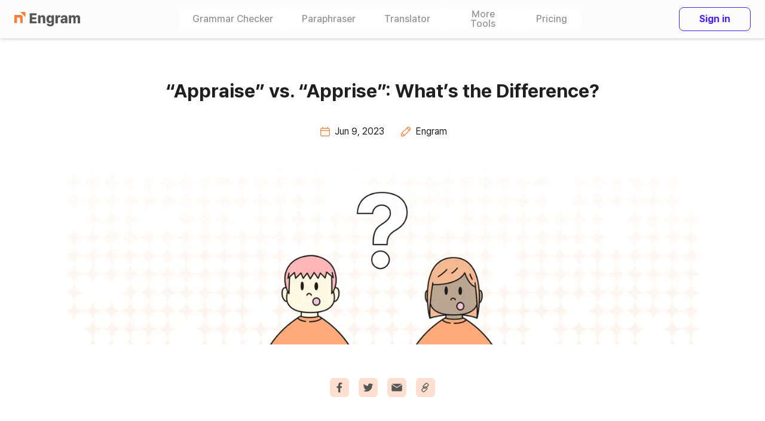

--- FILE ---
content_type: text/html; charset=utf-8
request_url: https://www.engram.us/vs/856/appraise-vs-apprise
body_size: 8303
content:
<!DOCTYPE html><html translate="no"><head><meta charSet="utf-8" data-next-head=""/><meta name="viewport" content="width=device-width, initial-scale=1.0, maximum-scale=1.0, user-scalable=0" data-next-head=""/><script async="" src="https://www.googletagmanager.com/gtag/js?id=UA-209913172-1"></script><meta property="og:site_name" content="Engram" data-next-head=""/><link rel="icon" href="https://www.engram.us/images/favicon.png" type="image/png" data-next-head=""/><link rel="icon" href="/images/favicon.svg" type="image/svg+xml" data-next-head=""/><link rel="icon" href="/images/favicon.ico" data-next-head=""/><link rel="shortcut icon" type="image/png" href="https://www.engram.us/images/favicon.png" data-next-head=""/><meta name="keywords" content="free grammar check, grammar check, check grammar, grammar checker online free, AI grammar check, spelling check, spell check, TOEFL prep, IELTS writing, Engram, check essays for mistakes, word choice checker, English grammar tool, grammar proofread, English proofreader, grammar proofreading free, proofread English, check English writing, English sentence correction, rewrite, ChatGPT" data-next-head=""/><title data-next-head="">“Appraise” vs. “Apprise”: What’s the Difference? - Engram</title><meta property="og:title" content="“Appraise” vs. “Apprise”: What’s the Difference? - Engram" data-next-head=""/><meta name="description" content="Appraise means to evaluate or assess the value, quality, or nature of something. It is commonly used in regards to valuing a property, an antique, or an employee&#x27;s performance. Appraising requires an expert knowledge or experience in the field being evaluated. Apprise means to inform or notify someone of something. It is commonly used in regards to giving someone updates or news about a situation. Apprising requires the act of communicating information to someone." data-next-head=""/><meta property="og:description" content="Appraise means to evaluate or assess the value, quality, or nature of something. It is commonly used in regards to valuing a property, an antique, or an employee&#x27;s performance. Appraising requires an expert knowledge or experience in the field being evaluated. Apprise means to inform or notify someone of something. It is commonly used in regards to giving someone updates or news about a situation. Apprising requires the act of communicating information to someone." data-next-head=""/><link rel="canonical" href="https://www.engram.us/vs/856/appraise-vs-apprise" data-next-head=""/><meta property="og:url" content="https://www.engram.us/vs/856/appraise-vs-apprise" data-next-head=""/><meta property="og:image" content="https://www.engram.us/images/og-computer.png" data-next-head=""/><meta property="og:image:type" content="image/png" data-next-head=""/><meta property="og:image:width" content="1200" data-next-head=""/><meta property="og:image:height" content="627" data-next-head=""/><meta name="google" content="notranslate"/><link data-next-font="" rel="preconnect" href="/" crossorigin="anonymous"/><link rel="preload" href="/_next/static/css/dc47ba0b2c9c79da.css?dpl=dpl_HumfyAVDPYd5UkggvuDGac5B5K3m" as="style"/><link rel="preload" href="/_next/static/css/7f48c371b30fc62a.css?dpl=dpl_HumfyAVDPYd5UkggvuDGac5B5K3m" as="style"/><script type="application/ld+json" data-next-head="">{
    "@context": "https://schema.org",
    "@type": "FAQPage",
    "mainEntity": [{
      "@type": "Question",
      "name": "The difference between “appraise” and “apprise”",
      "acceptedAnswer": {
        "@type": "Answer",
        "text": "Appraise means to evaluate or assess the value, quality, or nature of something. It is commonly used in regards to valuing a property, an antique, or an employee's performance. Appraising requires an expert knowledge or experience in the field being evaluated. Apprise means to inform or notify someone of something. It is commonly used in regards to giving someone updates or news about a situation. Apprising requires the act of communicating information to someone."
      }
    }, {
      "@type": "Question",
      "name": "What is the definition of “appraise” and “apprise”?",
      "acceptedAnswer": {
        "@type": "Answer",
        "text": "Appraise has a focus on evaluating and determining the value or worth of something, while apprise is focused on communicating information. Appraise is usually related to objects or practical situations, whereas apprise is related to sharing news or updates about a situation. Appraising requires expertise, while apprising does not necessarily require any specific knowledge or experience."
      }
    }, {
      "@type": "Question",
      "name": "Which is the more popular variant on the Internet?",
      "acceptedAnswer": {
        "@type": "Answer",
        "text": "<p><b>“Appraise”</b> is the more popular variant on the web.</p>"
      }
    }]
  }</script><link rel="preload" as="image" imageSrcSet="/_next/image?url=%2Fimages%2Fvs-content%2Fillustration%2F46.png&amp;w=360&amp;q=75 360w, /_next/image?url=%2Fimages%2Fvs-content%2Fillustration%2F46.png&amp;w=360&amp;q=75 360w, /_next/image?url=%2Fimages%2Fvs-content%2Fillustration%2F46.png&amp;w=640&amp;q=75 640w, /_next/image?url=%2Fimages%2Fvs-content%2Fillustration%2F46.png&amp;w=640&amp;q=75 640w, /_next/image?url=%2Fimages%2Fvs-content%2Fillustration%2F46.png&amp;w=720&amp;q=75 720w, /_next/image?url=%2Fimages%2Fvs-content%2Fillustration%2F46.png&amp;w=720&amp;q=75 720w, /_next/image?url=%2Fimages%2Fvs-content%2Fillustration%2F46.png&amp;w=1280&amp;q=75 1280w, /_next/image?url=%2Fimages%2Fvs-content%2Fillustration%2F46.png&amp;w=1280&amp;q=75 1280w, /_next/image?url=%2Fimages%2Fvs-content%2Fillustration%2F46.png&amp;w=2560&amp;q=75 2560w, /_next/image?url=%2Fimages%2Fvs-content%2Fillustration%2F46.png&amp;w=2560&amp;q=75 2560w" imageSizes="(max-width: 360px) 360px, ((min-width: 361px) and (max-width: 640px)) 640px, ((min-width: 641px) and (max-width: 720px)) 720px, ((min-width: 721px) and (max-width: 1280px)) 1280px, (min-width: 1281px) 2560px" data-next-head=""/><script src="https://t1.kakaocdn.net/kakao_js_sdk/2.2.0/kakao.min.js" integrity="sha384-x+WG2i7pOR+oWb6O5GV5f1KN2Ko6N7PTGPS7UlasYWNxZMKQA63Cj/B2lbUmUfuC" crossorigin="anonymous"></script><script>
                (function(w,d,s,l,i){w[l]=w[l]||[];w[l].push({'gtm.start':
                new Date().getTime(),event:'gtm.js'});var f=d.getElementsByTagName(s)[0],
                j=d.createElement(s),dl=l!='dataLayer'?'&l='+l:'';j.async=true;j.src=
                'https://www.googletagmanager.com/gtm.js?id='+i+dl;f.parentNode.insertBefore(j,f);
                })(window,document,'script','dataLayer','GTM-P99M89N');
               </script><script>
            window.dataLayer = window.dataLayer || [];
            function gtag(){dataLayer.push(arguments);}
            gtag('js', new Date());
            gtag('config', 'UA-209913172-1', {
              page_path: window.location.pathname,
            });
          </script><link rel="stylesheet" href="/_next/static/css/dc47ba0b2c9c79da.css?dpl=dpl_HumfyAVDPYd5UkggvuDGac5B5K3m" data-n-g=""/><link rel="stylesheet" href="/_next/static/css/7f48c371b30fc62a.css?dpl=dpl_HumfyAVDPYd5UkggvuDGac5B5K3m" data-n-p=""/><noscript data-n-css=""></noscript><script defer="" noModule="" src="/_next/static/chunks/polyfills-42372ed130431b0a.js?dpl=dpl_HumfyAVDPYd5UkggvuDGac5B5K3m"></script><script src="/_next/static/chunks/webpack-3e315814d6c22160.js?dpl=dpl_HumfyAVDPYd5UkggvuDGac5B5K3m" defer=""></script><script src="/_next/static/chunks/framework-ffc6a05d5d159d80.js?dpl=dpl_HumfyAVDPYd5UkggvuDGac5B5K3m" defer=""></script><script src="/_next/static/chunks/main-e82c6c07cc2b51c6.js?dpl=dpl_HumfyAVDPYd5UkggvuDGac5B5K3m" defer=""></script><script src="/_next/static/chunks/pages/_app-311232c8174a41a4.js?dpl=dpl_HumfyAVDPYd5UkggvuDGac5B5K3m" defer=""></script><script src="/_next/static/chunks/1077-42b8d03690388f39.js?dpl=dpl_HumfyAVDPYd5UkggvuDGac5B5K3m" defer=""></script><script src="/_next/static/chunks/9758-83c5e70a054c9658.js?dpl=dpl_HumfyAVDPYd5UkggvuDGac5B5K3m" defer=""></script><script src="/_next/static/chunks/187-7a0818cdbcf39546.js?dpl=dpl_HumfyAVDPYd5UkggvuDGac5B5K3m" defer=""></script><script src="/_next/static/chunks/9749-884157b484499dce.js?dpl=dpl_HumfyAVDPYd5UkggvuDGac5B5K3m" defer=""></script><script src="/_next/static/chunks/9451-c502390b68017a39.js?dpl=dpl_HumfyAVDPYd5UkggvuDGac5B5K3m" defer=""></script><script src="/_next/static/chunks/7242-c24bbf336389dd9d.js?dpl=dpl_HumfyAVDPYd5UkggvuDGac5B5K3m" defer=""></script><script src="/_next/static/chunks/2414-785f494f1f8bb629.js?dpl=dpl_HumfyAVDPYd5UkggvuDGac5B5K3m" defer=""></script><script src="/_next/static/chunks/536-7c3292c5c1a9f7f6.js?dpl=dpl_HumfyAVDPYd5UkggvuDGac5B5K3m" defer=""></script><script src="/_next/static/chunks/pages/vs/%5B...slug%5D-b561d1fe97e82998.js?dpl=dpl_HumfyAVDPYd5UkggvuDGac5B5K3m" defer=""></script><script src="/_next/static/dk0J7NAXwvVS99ruCVYT-/_buildManifest.js?dpl=dpl_HumfyAVDPYd5UkggvuDGac5B5K3m" defer=""></script><script src="/_next/static/dk0J7NAXwvVS99ruCVYT-/_ssgManifest.js?dpl=dpl_HumfyAVDPYd5UkggvuDGac5B5K3m" defer=""></script></head><body><link rel="preload" as="image" href="/images/logo.svg"/><link rel="preload" as="image" href="/icons/outline/i_menu.svg"/><link rel="preload" as="image" href="/icons/outline/i_close.svg"/><link rel="preload" as="image" href="/icons/outline/i_calendar_primary.svg"/><link rel="preload" as="image" href="/images/vs-content/ico-author.svg"/><link rel="preload" as="image" imageSrcSet="/_next/image?url=%2Fimages%2Fvs-content%2Fillustration%2F46.png&amp;w=360&amp;q=75 360w, /_next/image?url=%2Fimages%2Fvs-content%2Fillustration%2F46.png&amp;w=360&amp;q=75 360w, /_next/image?url=%2Fimages%2Fvs-content%2Fillustration%2F46.png&amp;w=640&amp;q=75 640w, /_next/image?url=%2Fimages%2Fvs-content%2Fillustration%2F46.png&amp;w=640&amp;q=75 640w, /_next/image?url=%2Fimages%2Fvs-content%2Fillustration%2F46.png&amp;w=720&amp;q=75 720w, /_next/image?url=%2Fimages%2Fvs-content%2Fillustration%2F46.png&amp;w=720&amp;q=75 720w, /_next/image?url=%2Fimages%2Fvs-content%2Fillustration%2F46.png&amp;w=1280&amp;q=75 1280w, /_next/image?url=%2Fimages%2Fvs-content%2Fillustration%2F46.png&amp;w=1280&amp;q=75 1280w, /_next/image?url=%2Fimages%2Fvs-content%2Fillustration%2F46.png&amp;w=2560&amp;q=75 2560w, /_next/image?url=%2Fimages%2Fvs-content%2Fillustration%2F46.png&amp;w=2560&amp;q=75 2560w" imageSizes="(max-width: 360px) 360px, ((min-width: 361px) and (max-width: 640px)) 640px, ((min-width: 641px) and (max-width: 720px)) 720px, ((min-width: 721px) and (max-width: 1280px)) 1280px, (min-width: 1281px) 2560px"/><link rel="preload" as="image" href="/images/vs-content/ico-facebook.svg"/><link rel="preload" as="image" href="/images/vs-content/ico-twitter.svg"/><link rel="preload" as="image" href="/images/vs-content/ico-email.svg"/><link rel="preload" as="image" href="/icons/outline/i_link.svg"/><link rel="preload" as="image" href="/icons/rounded/i_logo_round.svg"/><link rel="preload" as="image" href="/icons/rounded/i_instagram_round.svg"/><link rel="preload" as="image" href="/icons/rounded/i_youtube_round.svg"/><link rel="preload" as="image" href="/icons/outline/i_globe_darkgray.svg"/><link rel="preload" as="image" href="/icons/outline/i_up_darkgray.svg"/><div id="__next"><div class="h-fit min-h-screen relative max-h-screen overflow-auto scroll-pt-[48px] snap-y-mandatory md:scroll-pt-[64px]"><header class="w-full w-min-[360px] fixed left-0 top-0 right-0 z-[100]"><header class="w-full min-w-[360px] flex items-center bg-background shadow-bar"><div class="w-[312px] max-w-1232 h-[48px] mx-auto my-0
        justify-between items-center bg-background
        md:w-full md:h-[64px] md:mx-[24px] lg:h-[64px] lg:mx-auto ML_only flex items-center"><a href="/init"><img src="/images/logo.svg" alt="engram logo" draggable="false" class="h-auto w-[92px] lg:w-[110px]"/></a><div class="flex flex-row"><div class="btn0 btn-text h-[40px] text-gray
  md:text-buttonM1 md:px-[16px]
  lg:text-buttonL1 lg:px-[24px] "><a class="flex justify-center items-center" href="/init/grammar-check">Grammar Checker</a></div><div class="btn0 btn-text h-[40px] text-gray
  md:text-buttonM1 md:px-[16px]
  lg:text-buttonL1 lg:px-[24px] "><a class="flex justify-center items-center" href="/init/paraphrase">Paraphraser</a></div><div class="btn0 btn-text h-[40px] text-gray
  md:text-buttonM1 md:px-[16px]
  lg:text-buttonL1 lg:px-[24px] "><a class="flex justify-center items-center" href="/init/translate">Translator</a></div><div class="btn0 btn-text h-[40px] text-gray
  md:text-buttonM1 md:px-[16px]
  lg:text-buttonL1 lg:px-[24px] false
              lg:w-[129px] md:w-[67px] px-0
              "><span>More <br class='M_only' />Tools</span></div><div class="btn0 btn-text h-[40px] text-gray
  md:text-buttonM1 md:px-[16px]
  lg:text-buttonL1 lg:px-[24px] "><a href="/init/pricing">Pricing</a></div></div><a class="btn0 btn-line w-[80px] h-[32px]
  md:w-[84px] md:h-[40px] lg:w-[120px]" href="/auth/sign-in">Sign in</a></div><div class="w-[312px] max-w-1232 h-[48px] mx-auto my-0
        justify-between items-center bg-background
        md:w-full md:h-[64px] md:mx-[24px] lg:h-[64px] lg:mx-auto S_only flex"><img alt="hamburger menu icon" src="/icons/outline/i_menu.svg" class="w-[24px] h-[24px] cursor-pointer"/><a class="btn0 btn-line w-[80px] h-[32px]
  md:w-[84px] md:h-[40px] lg:w-[120px]" href="/auth/sign-in">Sign in</a><div class="w-full fixed flex flex-col top-0 bottom-0 right-0 left-0
              px-[24px] header-footer_mb-menu-p-bottom__kOl4E bg-background
              header-footer_header-transition__JjlLL
              translate-x-full"><div class="w-full h-[48px] flex justify-end items-center"><img alt="landingHeader.Close" src="/icons/outline/i_close.svg" class="w-[24px] h-[24px] cursor-pointer"/></div><a class="h-[48px] flex items-center text-bodyM font-medium
                cursor-pointer text-darkGray" href="/init/grammar-check">Grammar Checker</a><a class="h-[48px] flex items-center text-bodyM font-medium
                cursor-pointer text-darkGray" href="/init/paraphrase">Paraphraser</a><a class="h-[48px] flex items-center text-bodyM font-medium
                cursor-pointer text-darkGray" href="/init/translate">Translator</a><a class="h-[48px] flex items-center text-bodyM font-medium
                cursor-pointer text-darkGray" href="/init/resume-builder">Resume <br class='M_only' />Builder</a><a class="h-[48px] flex items-center text-bodyM font-medium
                cursor-pointer text-darkGray" href="/init/word-counter">Word <br class='M_only' />Counter</a><a class="h-[48px] flex items-center text-bodyM font-medium
                cursor-pointer text-darkGray" href="/init/pricing">Pricing</a></div></div></header></header><div class="w-[312px] my-auto mx-auto text-bodyS1
       pt-[88px] pb-[56px] md:pt-[112px] md:pb-[72px] lg:pt-[128px] lg:pb-[112px]
      md:w-[672px] md:text-bodyM1
      lg:w-[1064px] lg:text-bodyL1
      "><h1 class="text-center text-headerXL md:text-header2XL">“Appraise” vs. “Apprise”: What’s the Difference?</h1><div class="mt-[12px] md:mt-[32px] text-bodyS1 md:text-bodyM1 flex justify-center"><div class="flex items-center mr-[24px]"><img src="/icons/outline/i_calendar_primary.svg" class="w-[24px] h-[24px] mr-[4px]"/>Jun 9, 2023</div><div class="flex items-center"><img src="/images/vs-content/ico-author.svg" class="w-[24px] h-[24px] mr-[4px]"/>Engram</div></div><div class="w-full h-[160px] mt-[16px] mb-[32px] object-contain block relative md:h-[188px] md:mb-[48px] md:mt-[48px] lg:h-[296px] lg:mb-[56px] "><img alt="A line illustration of two people with their mouth open, and a giant question mark between them." draggable="false" decoding="async" data-nimg="fill" style="position:absolute;height:100%;width:100%;left:0;top:0;right:0;bottom:0;object-fit:cover;color:transparent" sizes="(max-width: 360px) 360px, ((min-width: 361px) and (max-width: 640px)) 640px, ((min-width: 641px) and (max-width: 720px)) 720px, ((min-width: 721px) and (max-width: 1280px)) 1280px, (min-width: 1281px) 2560px" srcSet="/_next/image?url=%2Fimages%2Fvs-content%2Fillustration%2F46.png&amp;w=360&amp;q=75 360w, /_next/image?url=%2Fimages%2Fvs-content%2Fillustration%2F46.png&amp;w=360&amp;q=75 360w, /_next/image?url=%2Fimages%2Fvs-content%2Fillustration%2F46.png&amp;w=640&amp;q=75 640w, /_next/image?url=%2Fimages%2Fvs-content%2Fillustration%2F46.png&amp;w=640&amp;q=75 640w, /_next/image?url=%2Fimages%2Fvs-content%2Fillustration%2F46.png&amp;w=720&amp;q=75 720w, /_next/image?url=%2Fimages%2Fvs-content%2Fillustration%2F46.png&amp;w=720&amp;q=75 720w, /_next/image?url=%2Fimages%2Fvs-content%2Fillustration%2F46.png&amp;w=1280&amp;q=75 1280w, /_next/image?url=%2Fimages%2Fvs-content%2Fillustration%2F46.png&amp;w=1280&amp;q=75 1280w, /_next/image?url=%2Fimages%2Fvs-content%2Fillustration%2F46.png&amp;w=2560&amp;q=75 2560w, /_next/image?url=%2Fimages%2Fvs-content%2Fillustration%2F46.png&amp;w=2560&amp;q=75 2560w" src="/_next/image?url=%2Fimages%2Fvs-content%2Fillustration%2F46.png&amp;w=2560&amp;q=75"/></div><div class="mb-[32px] md:mb-[48px] lg:mb-[56px] flex justify-center"><a class="w-[32px] h-[32px] flex justify-center items-center rounded-md bg-primaryHigh mr-[16px]" href="https://www.facebook.com/sharer/sharer.php?u=https://www.engram.us/vs/856/appraise-vs-apprise" target="_blank"><img src="/images/vs-content/ico-facebook.svg" class="w-[20px] h-[20px]"/></a><a class="w-[32px] h-[32px] flex justify-center items-center rounded-md bg-primaryHigh mr-[16px]" href="http://twitter.com/share?text=%E2%80%9CAppraise%E2%80%9D%20vs.%20%E2%80%9CApprise%E2%80%9D%3A%20What%E2%80%99s%20the%20Difference%3F&amp;url=https://www.engram.us/vs/856/appraise-vs-apprise" target="_blank"><img src="/images/vs-content/ico-twitter.svg" class="w-[20px] h-[20px]"/></a><a class="w-[32px] h-[32px] flex justify-center items-center rounded-md bg-primaryHigh mr-[16px]" href="mailto:?subject=%E2%80%9CAppraise%E2%80%9D%20vs.%20%E2%80%9CApprise%E2%80%9D%3A%20What%E2%80%99s%20the%20Difference%3F&amp;body=https://www.engram.us/vs/856/appraise-vs-apprise" target="_blank"><img src="/images/vs-content/ico-email.svg" class="w-[20px] h-[20px]"/></a><button class="w-[32px] h-[32px] flex justify-center items-center rounded-md bg-primaryHigh"><img src="/icons/outline/i_link.svg" class="w-[20px] h-[20px]"/></button></div><div class="mb-[56px] md:mb-[72px] lg:mb-[120px]"><h2 class="mb-[24px] md:mb-[40px] text-center text-headerM md:text-headerXL">The difference between “appraise” and “apprise”</h2><ul class="mb-[32px] md:mb-[56px]"><li class="list-item ml-[14px] pl-12 leading-normal md:pl-16
  list-outside list-[&#x27;●&#x27;] marker:text-primary marker:text-[0.6em] mb-12 last-of-type:mb-0">Appraise has a focus on evaluating and determining the value or worth of something, while apprise is focused on communicating information.</li><li class="list-item ml-[14px] pl-12 leading-normal md:pl-16
  list-outside list-[&#x27;●&#x27;] marker:text-primary marker:text-[0.6em] mb-12 last-of-type:mb-0">Appraise is usually related to objects or practical situations, whereas apprise is related to sharing news or updates about a situation.</li><li class="list-item ml-[14px] pl-12 leading-normal md:pl-16
  list-outside list-[&#x27;●&#x27;] marker:text-primary marker:text-[0.6em] mb-12 last-of-type:mb-0">Appraising requires expertise, while apprising does not necessarily require any specific knowledge or experience.</li></ul><div class="p-[16px] lg:p-[20px] text-subheaderM md:text-subheaderS lg:text-subheaderXL flex flex-col text-center bg-surface md:flex-fow md:justify-between md:items-center rounded md:rounded-md lg:rounded-lg border border-outline lg:border-gray "><div>Communicate naturally with Engram AI proofreader</div><button class="btn0 btn-solid w-full h-[40px] mt-[24px] md:w-[240px] md:h-[40px] lg:w-[264px] lg:h-[42px]">Start for free</button></div></div><div class="mb-[56px] md:mb-[72px] lg:mb-[120px]"><h2 class="mb-[24px] md:mb-[40px] text-center text-headerM md:text-headerXL">What is the definition of “appraise” and “apprise”?</h2><div class="mb-[16px] lg:mb-[20px] border border-dividerDark flex flex-col md:flex-row rounded-pc last:mb-0"><div class="w-full md:w-[219px] lg:w-[246px] py-[24px] px-[16px] md:py-[20px] lg:py-[21px] lg:px-[20px] border-b border-dividerDark md:border-b-0 md:border-r text-headerS lg:text-headerL before:absolute before:w-[33px] before:h-[20px] before:cotent-[&#x27;hi&#x27;] before:top-0 before:left-0 before:border-l-[3px] before:border-error ">Appraise</div><div class="w-full p-[16px] md:w-[calc(100%-219px)] lg:w-[calc(100%-246px)] lg:p-[20px]"><ul><li class="list-item ml-[14px] pl-12 leading-normal md:pl-16
  list-outside list-[&#x27;●&#x27;] marker:text-primary marker:text-[0.6em] mb-12 last-of-type:mb-0
                    !ml-[8px] lg:!ml-[14px]">Appraise means to evaluate or assess the value, quality, or nature of something.</li><li class="list-item ml-[14px] pl-12 leading-normal md:pl-16
  list-outside list-[&#x27;●&#x27;] marker:text-primary marker:text-[0.6em] mb-12 last-of-type:mb-0
                    !ml-[8px] lg:!ml-[14px]">It is commonly used in regards to valuing a property, an antique, or an employee&#x27;s performance.</li><li class="list-item ml-[14px] pl-12 leading-normal md:pl-16
  list-outside list-[&#x27;●&#x27;] marker:text-primary marker:text-[0.6em] mb-12 last-of-type:mb-0
                    !ml-[8px] lg:!ml-[14px]">Appraising requires an expert knowledge or experience in the field being evaluated.</li></ul></div></div><div class="mb-[16px] lg:mb-[20px] border border-dividerDark flex flex-col md:flex-row rounded-pc last:mb-0"><div class="w-full md:w-[219px] lg:w-[246px] py-[24px] px-[16px] md:py-[20px] lg:py-[21px] lg:px-[20px] border-b border-dividerDark md:border-b-0 md:border-r text-headerS lg:text-headerL before:absolute before:w-[33px] before:h-[20px] before:cotent-[&#x27;hi&#x27;] before:top-0 before:left-0 before:border-l-[3px] before:border-error ">Apprise</div><div class="w-full p-[16px] md:w-[calc(100%-219px)] lg:w-[calc(100%-246px)] lg:p-[20px]"><ul><li class="list-item ml-[14px] pl-12 leading-normal md:pl-16
  list-outside list-[&#x27;●&#x27;] marker:text-primary marker:text-[0.6em] mb-12 last-of-type:mb-0
                    !ml-[8px] lg:!ml-[14px]">Apprise means to inform or notify someone of something.</li><li class="list-item ml-[14px] pl-12 leading-normal md:pl-16
  list-outside list-[&#x27;●&#x27;] marker:text-primary marker:text-[0.6em] mb-12 last-of-type:mb-0
                    !ml-[8px] lg:!ml-[14px]">It is commonly used in regards to giving someone updates or news about a situation.</li><li class="list-item ml-[14px] pl-12 leading-normal md:pl-16
  list-outside list-[&#x27;●&#x27;] marker:text-primary marker:text-[0.6em] mb-12 last-of-type:mb-0
                    !ml-[8px] lg:!ml-[14px]">Apprising requires the act of communicating information to someone.</li></ul></div></div></div><div class="mb-[56px] md:mb-[72px] lg:mb-[120px]"><h2 class="mb-[24px] md:mb-[40px] text-center text-headerM md:text-headerXL">Which is the more popular variant on the Internet?</h2><div class="text-center mb-[40px] md:mb-[56px] [&amp;_.word]:!font-bold [&amp;_.word]:capitalize"><b>“Appraise”</b> is the more popular variant on the web.</div><div class="flex flex-col md:flex-row justify-between"><div class="w-full md:w-[calc(50%-8px)] lg:w-[calc(50%-10px)] mb-[24px] last:mb-0 md:mb-0"><div class="p-[24px] lg:p-[28px] mb-[16px] lg:mb-[20px] rounded md:rounded-md lg:rounded-lg
                  text-center text-bodyS1 md:text-bodyM1 lg:text-bodyL1 border
                  bg-primaryLow border-primary
                  "><div class="w-[92px] h-[30px] md:w-[104px] md:h-[32px] absolute flex items-center justify-center ml-[86px] md:ml-[88px] lg:ml-[180px] mt-[-40px] md:mt-[-44px] bg-surface text-primary text-bodyXS md:text-bodyS1 border border-primary rounded-md ">More popular</div><div class="mb-[12px] text-bodyS2 md:mb-[8px] lg:mb-[16px] md:text-bodyM2">Appraise</div><div>27,900,000 results on the web</div></div><div class="p-[16px] text-bodyS1 rounded md:rounded-md lg:rounded-lg md:text-bodyM1 md:p-[20px] border border-dividerLight"><div class="text-bodyS2 mb-[16px]">Examples</div><ol><li class="list-item mb-[12px] decimal list-outside pl-[4px] ml-[18px] last:mb-0">I asked the real estate agent to appraise my property before putting it on the market.</li><li class="list-item mb-[12px] decimal list-outside pl-[4px] ml-[18px] last:mb-0">Before buying the used car, he had a mechanic appraise its condition.</li><li class="list-item mb-[12px] decimal list-outside pl-[4px] ml-[18px] last:mb-0">The art collector hired an expert to appraise the value of a painting before making an offer.</li></ol></div></div><div class="w-full md:w-[calc(50%-8px)] lg:w-[calc(50%-10px)] mb-[24px] last:mb-0 md:mb-0"><div class="p-[24px] lg:p-[28px] mb-[16px] lg:mb-[20px] rounded md:rounded-md lg:rounded-lg
                  text-center text-bodyS1 md:text-bodyM1 lg:text-bodyL1 border
                  border-gray
                  "><div class="mb-[12px] text-bodyS2 md:mb-[8px] lg:mb-[16px] md:text-bodyM2">Apprise</div><div>4,880,000 results on the web</div></div><div class="p-[16px] text-bodyS1 rounded md:rounded-md lg:rounded-lg md:text-bodyM1 md:p-[20px] border border-dividerLight"><div class="text-bodyS2 mb-[16px]">Examples</div><ol><li class="list-item mb-[12px] decimal list-outside pl-[4px] ml-[18px] last:mb-0">Could you please apprise me of any changes in the schedule for the conference?</li><li class="list-item mb-[12px] decimal list-outside pl-[4px] ml-[18px] last:mb-0">The company policy requires managers to apprise their team members of any updates or announcements.</li><li class="list-item mb-[12px] decimal list-outside pl-[4px] ml-[18px] last:mb-0">The detective apprised the witness of the importance of providing accurate information in the investigation.</li></ol></div></div></div></div><div class="mb-[56px] md:mb-[72px] lg:mb-[120px]"><div class="p-[16px] lg:p-[20px] rounded md:rounded-md lg:rounded-lg bg-surface flex justify-between flex-col-reverse md:flex-row border md:border-0 border-outline shadow-none md:shadow-b2b "><div class="text-center md:text-left flex flex-col justify-between"><div><div class="mb-[12px] text-primary text-subheaderS">Want to express yourself confidently?</div><div class="text-subheaderM mb-[24px] md:mb-0">Engram AI proofreader helps you<br />communicate naturally</div></div><button class="btn0 btn-solid w-full md:w-[304px] lg:w-[368px] h-[40px]">Start for free</button></div><div class="w-full md:w-[320px] lg:w-[636px] h-[128px] md:h-[146px] lg:h-[180px] mb-[24px] md:mb-0 object-contain block relative "><img alt="An illustration of a person writing freely on their laptop, using Engram." draggable="false" loading="lazy" decoding="async" data-nimg="fill" class="L_only" style="position:absolute;height:100%;width:100%;left:0;top:0;right:0;bottom:0;color:transparent" sizes="(max-width: 360px) 360px, ((min-width: 361px) and (max-width: 640px)) 640px, ((min-width: 641px) and (max-width: 720px)) 720px, ((min-width: 721px) and (max-width: 1280px)) 1280px, (min-width: 1281px) 2560px" srcSet="/_next/image?url=%2Fimages%2Fvs-content%2Fill-bottom-cta.png&amp;w=360&amp;q=75 360w, /_next/image?url=%2Fimages%2Fvs-content%2Fill-bottom-cta.png&amp;w=360&amp;q=75 360w, /_next/image?url=%2Fimages%2Fvs-content%2Fill-bottom-cta.png&amp;w=640&amp;q=75 640w, /_next/image?url=%2Fimages%2Fvs-content%2Fill-bottom-cta.png&amp;w=640&amp;q=75 640w, /_next/image?url=%2Fimages%2Fvs-content%2Fill-bottom-cta.png&amp;w=720&amp;q=75 720w, /_next/image?url=%2Fimages%2Fvs-content%2Fill-bottom-cta.png&amp;w=720&amp;q=75 720w, /_next/image?url=%2Fimages%2Fvs-content%2Fill-bottom-cta.png&amp;w=1280&amp;q=75 1280w, /_next/image?url=%2Fimages%2Fvs-content%2Fill-bottom-cta.png&amp;w=1280&amp;q=75 1280w, /_next/image?url=%2Fimages%2Fvs-content%2Fill-bottom-cta.png&amp;w=2560&amp;q=75 2560w, /_next/image?url=%2Fimages%2Fvs-content%2Fill-bottom-cta.png&amp;w=2560&amp;q=75 2560w" src="/_next/image?url=%2Fimages%2Fvs-content%2Fill-bottom-cta.png&amp;w=2560&amp;q=75"/><img alt="An illustration of a person writing freely on their laptop, using Engram." draggable="false" loading="lazy" decoding="async" data-nimg="fill" class="SM_only" style="position:absolute;height:100%;width:100%;left:0;top:0;right:0;bottom:0;color:transparent" sizes="(max-width: 360px) 360px, ((min-width: 361px) and (max-width: 640px)) 640px, ((min-width: 641px) and (max-width: 720px)) 720px, ((min-width: 721px) and (max-width: 1280px)) 1280px, (min-width: 1281px) 2560px" srcSet="/_next/image?url=%2Fimages%2Fvs-content%2Fill-bottom-cta-tbmb.png&amp;w=360&amp;q=75 360w, /_next/image?url=%2Fimages%2Fvs-content%2Fill-bottom-cta-tbmb.png&amp;w=360&amp;q=75 360w, /_next/image?url=%2Fimages%2Fvs-content%2Fill-bottom-cta-tbmb.png&amp;w=640&amp;q=75 640w, /_next/image?url=%2Fimages%2Fvs-content%2Fill-bottom-cta-tbmb.png&amp;w=640&amp;q=75 640w, /_next/image?url=%2Fimages%2Fvs-content%2Fill-bottom-cta-tbmb.png&amp;w=720&amp;q=75 720w, /_next/image?url=%2Fimages%2Fvs-content%2Fill-bottom-cta-tbmb.png&amp;w=720&amp;q=75 720w, /_next/image?url=%2Fimages%2Fvs-content%2Fill-bottom-cta-tbmb.png&amp;w=1280&amp;q=75 1280w, /_next/image?url=%2Fimages%2Fvs-content%2Fill-bottom-cta-tbmb.png&amp;w=1280&amp;q=75 1280w, /_next/image?url=%2Fimages%2Fvs-content%2Fill-bottom-cta-tbmb.png&amp;w=2560&amp;q=75 2560w, /_next/image?url=%2Fimages%2Fvs-content%2Fill-bottom-cta-tbmb.png&amp;w=2560&amp;q=75 2560w" src="/_next/image?url=%2Fimages%2Fvs-content%2Fill-bottom-cta-tbmb.png&amp;w=2560&amp;q=75"/></div></div></div><h2 class="mb-[24px] md:mb-[40px] text-center text-headerM md:text-headerXL">Related articles</h2><div class="flex justify-start flex-col md:flex-row"><div class="w-full mb-[24px] mr-0 last:mb-0 md:w-[calc((100%-30px)/3)] md:mr-[15px] md:mb-0 last:md:mr-0 lg:w-[calc((100%-50px)/3)] lg:mr-[25px] "><a href="/vs/858/data-vs-datum"><div class="w-full h-[176px] block relative"><img alt="A line illustration of two people with their mouth open, and a giant question mark between them." draggable="false" loading="lazy" decoding="async" data-nimg="fill" style="position:absolute;height:100%;width:100%;left:0;top:0;right:0;bottom:0;object-fit:cover;color:transparent" sizes="(max-width: 360px) 360px, ((min-width: 361px) and (max-width: 640px)) 640px, ((min-width: 641px) and (max-width: 720px)) 720px, ((min-width: 721px) and (max-width: 1280px)) 1280px, (min-width: 1281px) 2560px" srcSet="/_next/image?url=%2Fimages%2Fvs-content%2Fillustration%2F48.png&amp;w=360&amp;q=75 360w, /_next/image?url=%2Fimages%2Fvs-content%2Fillustration%2F48.png&amp;w=360&amp;q=75 360w, /_next/image?url=%2Fimages%2Fvs-content%2Fillustration%2F48.png&amp;w=640&amp;q=75 640w, /_next/image?url=%2Fimages%2Fvs-content%2Fillustration%2F48.png&amp;w=640&amp;q=75 640w, /_next/image?url=%2Fimages%2Fvs-content%2Fillustration%2F48.png&amp;w=720&amp;q=75 720w, /_next/image?url=%2Fimages%2Fvs-content%2Fillustration%2F48.png&amp;w=720&amp;q=75 720w, /_next/image?url=%2Fimages%2Fvs-content%2Fillustration%2F48.png&amp;w=1280&amp;q=75 1280w, /_next/image?url=%2Fimages%2Fvs-content%2Fillustration%2F48.png&amp;w=1280&amp;q=75 1280w, /_next/image?url=%2Fimages%2Fvs-content%2Fillustration%2F48.png&amp;w=2560&amp;q=75 2560w, /_next/image?url=%2Fimages%2Fvs-content%2Fillustration%2F48.png&amp;w=2560&amp;q=75 2560w" src="/_next/image?url=%2Fimages%2Fvs-content%2Fillustration%2F48.png&amp;w=2560&amp;q=75"/></div><div class="mt-[16px] md:mt-[24px] text-headerXS">“Data” vs. “Datum”: What’s the Difference?</div></a></div><div class="w-full mb-[24px] mr-0 last:mb-0 md:w-[calc((100%-30px)/3)] md:mr-[15px] md:mb-0 last:md:mr-0 lg:w-[calc((100%-50px)/3)] lg:mr-[25px] "><a href="/vs/859/adjacent-vs-adjoining"><div class="w-full h-[176px] block relative"><img alt="A line illustration of two people with their mouth open, and a giant question mark between them." draggable="false" loading="lazy" decoding="async" data-nimg="fill" style="position:absolute;height:100%;width:100%;left:0;top:0;right:0;bottom:0;object-fit:cover;color:transparent" sizes="(max-width: 360px) 360px, ((min-width: 361px) and (max-width: 640px)) 640px, ((min-width: 641px) and (max-width: 720px)) 720px, ((min-width: 721px) and (max-width: 1280px)) 1280px, (min-width: 1281px) 2560px" srcSet="/_next/image?url=%2Fimages%2Fvs-content%2Fillustration%2F49.png&amp;w=360&amp;q=75 360w, /_next/image?url=%2Fimages%2Fvs-content%2Fillustration%2F49.png&amp;w=360&amp;q=75 360w, /_next/image?url=%2Fimages%2Fvs-content%2Fillustration%2F49.png&amp;w=640&amp;q=75 640w, /_next/image?url=%2Fimages%2Fvs-content%2Fillustration%2F49.png&amp;w=640&amp;q=75 640w, /_next/image?url=%2Fimages%2Fvs-content%2Fillustration%2F49.png&amp;w=720&amp;q=75 720w, /_next/image?url=%2Fimages%2Fvs-content%2Fillustration%2F49.png&amp;w=720&amp;q=75 720w, /_next/image?url=%2Fimages%2Fvs-content%2Fillustration%2F49.png&amp;w=1280&amp;q=75 1280w, /_next/image?url=%2Fimages%2Fvs-content%2Fillustration%2F49.png&amp;w=1280&amp;q=75 1280w, /_next/image?url=%2Fimages%2Fvs-content%2Fillustration%2F49.png&amp;w=2560&amp;q=75 2560w, /_next/image?url=%2Fimages%2Fvs-content%2Fillustration%2F49.png&amp;w=2560&amp;q=75 2560w" src="/_next/image?url=%2Fimages%2Fvs-content%2Fillustration%2F49.png&amp;w=2560&amp;q=75"/></div><div class="mt-[16px] md:mt-[24px] text-headerXS">“Adjacent” vs. “Adjoining”: What’s the Difference?</div></a></div><div class="w-full mb-[24px] mr-0 last:mb-0 md:w-[calc((100%-30px)/3)] md:mr-[15px] md:mb-0 last:md:mr-0 lg:w-[calc((100%-50px)/3)] lg:mr-[25px] "><a href="/vs/857/allowed-vs-aloud"><div class="w-full h-[176px] block relative"><img alt="A line illustration of two people with their mouth open, and a giant question mark between them." draggable="false" loading="lazy" decoding="async" data-nimg="fill" style="position:absolute;height:100%;width:100%;left:0;top:0;right:0;bottom:0;object-fit:cover;color:transparent" sizes="(max-width: 360px) 360px, ((min-width: 361px) and (max-width: 640px)) 640px, ((min-width: 641px) and (max-width: 720px)) 720px, ((min-width: 721px) and (max-width: 1280px)) 1280px, (min-width: 1281px) 2560px" srcSet="/_next/image?url=%2Fimages%2Fvs-content%2Fillustration%2F47.png&amp;w=360&amp;q=75 360w, /_next/image?url=%2Fimages%2Fvs-content%2Fillustration%2F47.png&amp;w=360&amp;q=75 360w, /_next/image?url=%2Fimages%2Fvs-content%2Fillustration%2F47.png&amp;w=640&amp;q=75 640w, /_next/image?url=%2Fimages%2Fvs-content%2Fillustration%2F47.png&amp;w=640&amp;q=75 640w, /_next/image?url=%2Fimages%2Fvs-content%2Fillustration%2F47.png&amp;w=720&amp;q=75 720w, /_next/image?url=%2Fimages%2Fvs-content%2Fillustration%2F47.png&amp;w=720&amp;q=75 720w, /_next/image?url=%2Fimages%2Fvs-content%2Fillustration%2F47.png&amp;w=1280&amp;q=75 1280w, /_next/image?url=%2Fimages%2Fvs-content%2Fillustration%2F47.png&amp;w=1280&amp;q=75 1280w, /_next/image?url=%2Fimages%2Fvs-content%2Fillustration%2F47.png&amp;w=2560&amp;q=75 2560w, /_next/image?url=%2Fimages%2Fvs-content%2Fillustration%2F47.png&amp;w=2560&amp;q=75 2560w" src="/_next/image?url=%2Fimages%2Fvs-content%2Fillustration%2F47.png&amp;w=2560&amp;q=75"/></div><div class="mt-[16px] md:mt-[24px] text-headerXS">“Allowed” vs. “Aloud”: What’s the Difference?</div></a></div></div></div><footer class="w-full bg-background"><div class="w-full mx-auto px-24 flex flex-col justify-center
        items-center leading-none lg:w-1232 lg:px-0"><div class="w-full w-min-312 flex justify-between py-16
          border-t border-dividerDark
          md:px-40 lg:px-[84px] lg:py-20"><div class="w-[138px] h-full lg:w-[158px]"><div class="mb-16 text-headerS
    md:text-headerM lg:mb-20 lg:text-headerL">Tools</div><a class="h-24 mb-12 flex items-center text-buttonsM1
    last-of-type:mb-0 lg:text-buttonL1" href="/init/grammar-check">Grammar Checker</a><a class="h-24 mb-12 flex items-center text-buttonsM1
    last-of-type:mb-0 lg:text-buttonL1" href="/init/paraphrase">Paraphraser</a><a class="h-24 mb-12 flex items-center text-buttonsM1
    last-of-type:mb-0 lg:text-buttonL1" href="/init/translate">Translator</a><a class="h-24 mb-12 flex items-center text-buttonsM1
    last-of-type:mb-0 lg:text-buttonL1" href="/init/resume-builder">Resume Builder</a><a class="h-24 mb-12 flex items-center text-buttonsM1
    last-of-type:mb-0 lg:text-buttonL1" href="/init/word-counter">Word Counter</a><a class="h-24 mb-12 flex items-center text-buttonsM1
    last-of-type:mb-0 lg:text-buttonL1" href="/init/pricing">Pricing</a></div><div class="flex items-center"><div class="w-[124px] h-full lg:w-[142px]"><div class="mb-16 text-headerS
    md:text-headerM lg:mb-20 lg:text-headerL">Company</div><a class="h-24 mb-12 flex items-center text-buttonsM1
    last-of-type:mb-0 lg:text-buttonL1" href="/init/about-us">About Us</a><a class="h-24 mb-12 flex items-center text-buttonsM1
    last-of-type:mb-0 lg:text-buttonL1" href="/init/business">Business</a><a class="h-24 mb-12 flex items-center text-buttonsM1
    last-of-type:mb-0 lg:text-buttonL1" href="/init/education">Education</a><a class="h-24 mb-12 flex items-center text-buttonsM1
    last-of-type:mb-0 lg:text-buttonL1" href="mailto:contact@engram.us">Contact Us</a></div><div class="ML_only w-[120px] h-full ml-[4px]
                md:ml-16 lg:ml-20"><div class="mb-16 text-headerS
    md:text-headerM lg:mb-20 lg:text-headerL">Connect</div><a target="_blank" class="h-24 mb-12 flex items-center text-buttonsM1
    last-of-type:mb-0 lg:text-buttonL1" href="https://blog-init.engram.us/"><img src="/icons/rounded/i_logo_round.svg" alt="engram icon" class="w-24 h-24 mr-16 md:mr-8"/>Official Blog</a><a target="_blank" class="h-24 mb-12 flex items-center text-buttonsM1
    last-of-type:mb-0 lg:text-buttonL1" href="https://www.instagram.com/engram_us/"><img src="/icons/rounded/i_instagram_round.svg" alt="instagram icon" class="w-24 h-24 mr-16 md:mr-8"/>Instagram</a><a target="_blank" class="h-24 mb-12 flex items-center text-buttonsM1
    last-of-type:mb-0 lg:text-buttonL1" href="https://www.youtube.com/@engram_us"><img src="/icons/rounded/i_youtube_round.svg" alt="youtube icon" class="w-24 h-24 mr-16 md:mr-8"/>YouTube</a></div></div></div><div class="S_only w-full mt-8 mb-16"><div class="mb-16 text-headerS
    md:text-headerM lg:mb-20 lg:text-headerL">Connect</div><div class="flex items-center"><a target="_blank" href="https://blog-init.engram.us/"><img src="/icons/rounded/i_logo_round.svg" alt="engram icon" class="w-24 h-24 mr-16 md:mr-8"/></a><a target="_blank" href="https://www.instagram.com/engram_us/"><img src="/icons/rounded/i_instagram_round.svg" alt="instagram icon" class="w-24 h-24 mr-16 md:mr-8"/></a><a target="_blank" href="https://www.youtube.com/@engram_us"><img src="/icons/rounded/i_youtube_round.svg" alt="youtube icon" class="w-24 h-24 mr-16 md:mr-8"/></a></div></div><div class="w-full min-w-312 pt-24 pb-16 flex flex-col
          justify-between items-center border-t border-dividerLight
          md:py-16 lg:py-20"><div class="w-full flex justify-between flex-col items-center
            md:mb-16 md:flex-row lg:mb-20"><div class="flex items-center mb-24 md:mb-0"><a target="_blank" class="inline-block pr-[8px] text-buttonS1
                  text-block border-r border-dividerDark
                  md:pr-[16px] lg:pr-[20px] lg:text-buttonL1" href="https://habitual-cause-6fd.notion.site/Terms-of-Service-0df0986972a341a5a3c486005f0c2751">Terms of Service</a><a target="_blank" class="inline-block px-[8px] text-buttonS1
                  text-block border-r border-dividerDark
                  md:px-[16px] lg:px-[20px] lg:text-buttonL1" href="https://habitual-cause-6fd.notion.site/Privacy-Policy-0e3646055da84329afaf15c3b1786603">Privacy Policy</a><a href="mailto:contact@engram.us" target="_blank" rel="noreferrer" class="inline-block pl-[8px] text-buttonS1 text-block
                  md:pl-[16px] lg:pl-[20px] lg:text-buttonM1">contact@engram.us</a></div><div class="dropdown dropdown-top w-[120px] h-[40px]"><div tabindex="0" role="button" class="w-full h-full p-[2px] flex justify-center items-center
        bg-surface border border-darkGray rounded-lg"><img src="/icons/outline/i_globe_darkgray.svg" alt="black line icon of a globe" class="w-20 h-20"/><div class="ml-[4px] text-subheaderS text-center text-darkGray select-none lg:text-subheaderM">English</div><img class="w-24 h-24" src="/icons/outline/i_up_darkgray.svg" alt="icon arrow up"/></div><ul tabindex="0" class="dropdown-content z-[101] w-[120px] ml-0 border-t border-x bg-surface rounded-t-lg"><li class="w-full h-40 flex justify-center items-center
            cursor-pointer border-b border-darkGray
            hover:bg-primary hover:text-surface last-of-type:border-b-0"><a>한국어</a></li><li class="w-full h-40 flex justify-center items-center
            cursor-pointer border-b border-darkGray
            hover:bg-primary hover:text-surface last-of-type:border-b-0"><a>English</a></li><li class="w-full h-40 flex justify-center items-center
            cursor-pointer border-b border-darkGray
            hover:bg-primary hover:text-surface last-of-type:border-b-0"><a>日本語</a></li><li class="w-full h-40 flex justify-center items-center
            cursor-pointer border-b border-darkGray
            hover:bg-primary hover:text-surface last-of-type:border-b-0"><a>简体中文</a></li><li class="w-full h-40 flex justify-center items-center
            cursor-pointer border-b border-darkGray
            hover:bg-primary hover:text-surface last-of-type:border-b-0"><a>Español</a></li></ul></div></div><div class="w-full mt-16 text-captionS 
            text-center text-darkGray md:text-captionM md:mt-0">ⓒ 2024 Data B USA, Inc.</div></div></div></footer></div></div><script id="__NEXT_DATA__" type="application/json">{"props":{"pageProps":{"serverData":{"content":{"id":856,"a":"appraise","b":"apprise","title_a":"Appraise","title_b":"Apprise","subtitle_lower_a":"appraise","subtitle_lower_b":"apprise","subtitle_upper_a":"Appraise","subtitle_upper_b":"Apprise","def_en_a":"1. Appraise means to evaluate or assess the value, quality, or nature of something.\n2. It is commonly used in regards to valuing a property, an antique, or an employee's performance.\n3. Appraising requires an expert knowledge or experience in the field being evaluated.","def_en_b":"1. Apprise means to inform or notify someone of something.\n2. It is commonly used in regards to giving someone updates or news about a situation.\n3. Apprising requires the act of communicating information to someone.","diff_en":"1. Appraise has a focus on evaluating and determining the value or worth of something, while apprise is focused on communicating information.\n2. Appraise is usually related to objects or practical situations, whereas apprise is related to sharing news or updates about a situation.\n3. Appraising requires expertise, while apprising does not necessarily require any specific knowledge or experience.","def_ko_a":"1. 평가하다\n2. 감정하다\n3. 가치를 매기다","def_ko_b":"알리다\n통지하다","diff_ko":"1. \"appraise\"는 특정한 물건이나 서비스의 가치 평가한다는 의미이며, \"apprise\"는 정보나 사실 등을 알린다는 의미를 가지고 있습니다.","ex_a":"1. I asked the real estate agent to appraise my property before putting it on the market.\n2. Before buying the used car, he had a mechanic appraise its condition.\n3. The art collector hired an expert to appraise the value of a painting before making an offer.","ex_b":"1. Could you please apprise me of any changes in the schedule for the conference?\n2. The company policy requires managers to apprise their team members of any updates or announcements.\n3. The detective apprised the witness of the importance of providing accurate information in the investigation.","quiz":"[\"Before buying a house, it's important to {{appraise}} its value with a professional assessment.\", 'The antique dealer will {{appraise}} the value of the rare vase before making an offer.', 'Could you {{apprise}} the team captain about the time change for the game?', 'Can you please {{appraise}} the worth of my jewelry collection?', 'I need to {{apprise}} my parents of my travel plans for the holidays.', 'The boss asked me to {{apprise}} her of any changes in the schedule.']","count_a":"27900000","count_b":"4880000","created_at":"2023-05-19T20:24:28.135+00:00","updated_at":"2023-06-09T02:45:30.500+00:00"},"related":[{"id":858,"a":"data","b":"datum","title_a":"Data","title_b":"Datum"},{"id":859,"a":"adjacent","b":"adjoining","title_a":"Adjacent","title_b":"Adjoining"},{"id":857,"a":"allowed","b":"aloud","title_a":"Allowed","title_b":"Aloud"}]},"isToken":false,"isEditableHost":false,"url":"https://www.engram.us"},"__N_SSP":true},"page":"/vs/[...slug]","query":{"slug":["856","appraise-vs-apprise"]},"buildId":"dk0J7NAXwvVS99ruCVYT-","isFallback":false,"isExperimentalCompile":false,"gssp":true,"scriptLoader":[]}</script><script src="https://cdn.iamport.kr/v1/iamport.js"></script></body></html>

--- FILE ---
content_type: text/css; charset=utf-8
request_url: https://www.engram.us/_next/static/css/7f48c371b30fc62a.css?dpl=dpl_HumfyAVDPYd5UkggvuDGac5B5K3m
body_size: -158
content:
.header-footer_mb-menu-p-bottom__kOl4E{padding-bottom:calc(env(safe-area-inset-bottom) + 32px)}.header-footer_header-transition__JjlLL{transition:all .5s cubic-bezier(.16,1,.3,1)}

--- FILE ---
content_type: text/css; charset=utf-8
request_url: https://www.engram.us/_next/static/css/62e08e8be0abe5de.css?dpl=dpl_HumfyAVDPYd5UkggvuDGac5B5K3m
body_size: 317
content:
.header-footer_mb-menu-p-bottom__kOl4E{padding-bottom:calc(env(safe-area-inset-bottom) + 32px)}.header-footer_header-transition__JjlLL{transition:all .5s cubic-bezier(.16,1,.3,1)}.landing_h1__8jFSL{text-align:center;font-size:20px;line-height:1.5;font-weight:700}@media (min-width:720px){.landing_h1__8jFSL{font-size:24px;line-height:1.5;font-weight:700}}@media (min-width:1280px){.landing_h1__8jFSL{font-size:32px;line-height:1.5;font-weight:700}}.landing_h2__4qKxq{font-size:18px;line-height:1.5;font-weight:700}@media (min-width:720px){.landing_h2__4qKxq{font-size:20px;line-height:1.5;font-weight:700}}@media (min-width:1280px){.landing_h2__4qKxq{font-size:32px;line-height:1.5;font-weight:700}}.landing_h21__ooUFm{text-align:center;font-size:20px;line-height:1.5;font-weight:700}@media (min-width:720px){.landing_h21__ooUFm{font-size:24px;line-height:1.5;font-weight:700}}@media (min-width:1280px){.landing_h21__ooUFm{font-size:32px;line-height:1.5;font-weight:700}}.landing_h3__WTuHr{font-size:18px;line-height:1.5;font-weight:700;--tw-text-opacity:1;color:var(--fallback-p,oklch(var(--p)/var(--tw-text-opacity,1)))}@media (min-width:720px){.landing_h3__WTuHr{font-size:20px;line-height:1.5;font-weight:700}}@media (min-width:1280px){.landing_h3__WTuHr{font-size:32px;line-height:1.5;font-weight:700}}.landing_body__skV6w{font-size:14px;line-height:1.5;font-weight:400}@media (min-width:720px){.landing_body__skV6w{font-size:16px;line-height:1.5;font-weight:400}}@media (min-width:1280px){.landing_body__skV6w{font-size:18px;line-height:1.5;font-weight:400}}.landing_mainContainer__sJ9aR{display:flex;width:100%;flex-direction:column;--tw-bg-opacity:1;background-color:rgb(252 252 252/var(--tw-bg-opacity,1));padding-top:72px}@media (min-width:720px){.landing_mainContainer__sJ9aR{padding-top:96px}}@media (min-width:1280px){.landing_mainContainer__sJ9aR{padding-top:104px}}.landing_mainWrap__VPBjJ{margin:0 auto;width:312px}@media (min-width:720px){.landing_mainWrap__VPBjJ{width:592px}}@media (min-width:1280px){.landing_mainWrap__VPBjJ{width:1064px}}.landing_hideDetailsMarker__rdUl0::-webkit-details-marker{display:none}.landing_illustItem__ZEV83{border-radius:8px;--tw-bg-opacity:1;background-color:rgb(253 224 207/var(--tw-bg-opacity,1));padding:8px 12px;font-family:Pretendard Variable,Pretendard JP Variable,Noto Sans SC,sans-serif;font-size:10px;font-weight:500;line-height:1.5}@media (min-width:1280px){.landing_illustItem__ZEV83{font-size:16px;line-height:1;font-weight:500}}

--- FILE ---
content_type: text/css; charset=utf-8
request_url: https://www.engram.us/_next/static/css/8d890bf01a9146f5.css?dpl=dpl_HumfyAVDPYd5UkggvuDGac5B5K3m
body_size: 479
content:
.header-footer_mb-menu-p-bottom__kOl4E{padding-bottom:calc(env(safe-area-inset-bottom) + 32px)}.header-footer_header-transition__JjlLL{transition:all .5s cubic-bezier(.16,1,.3,1)}.status_tableContainer__rj7EK{margin-left:auto;margin-right:auto;margin-top:16px;width:-moz-fit-content;width:fit-content}@media (min-width:720px){.status_tableContainer__rj7EK{margin-top:24px}}.status_tableHeadingCol__hRK2r{font-size:20px;line-height:1.5;font-weight:700}@media (min-width:720px){.status_tableHeadingCol__hRK2r{height:56px;font-size:16px;line-height:1.5;font-weight:400}}.status_tableColFree__DAM4n{min-height:40px;width:104px;align-self:stretch;--tw-bg-opacity:1;background-color:rgb(244 244 244/var(--tw-bg-opacity,1));font-size:14px;line-height:1.5;font-weight:400}@media (min-width:720px){.status_tableColFree__DAM4n{min-height:56px;width:224px;font-size:16px;line-height:1.5;font-weight:400}}.status_tableColFlex__849GQ{display:flex;align-items:center;justify-content:center}@media (min-width:720px){.status_tableColFlexML__T7M9o{display:flex;align-items:center;justify-content:center}}.status_tableColPremium__gZggq{min-height:40px;width:104px;align-self:stretch;--tw-bg-opacity:1;background-color:rgb(253 234 223/var(--tw-bg-opacity,1));font-size:14px;line-height:1.5;font-weight:700!important}@media (min-width:720px){.status_tableColPremium__gZggq{min-height:56px;width:224px;font-size:16px;line-height:1.5;font-weight:400}}.status_tableColHeading__HrZdZ{min-height:40px;width:208px;align-self:stretch;padding-top:9px;padding-bottom:9px;padding-left:16px;font-size:14px;line-height:1.5;font-weight:400}@media (min-width:720px){.status_tableColHeading__HrZdZ{min-height:56px;width:224px;padding-top:16px;padding-bottom:16px;padding-left:24px;font-size:16px;line-height:1.5;font-weight:400}}.status_tableColHeading__HrZdZ .status_desc__bJj4q{margin-top:6px;font-size:12px;line-height:1.5;font-weight:400;--tw-text-opacity:1;color:rgb(85 85 85/var(--tw-text-opacity,1))}.status_tableColHeadingTitle__CurZ8{min-height:40px;width:208px;align-self:stretch;padding-top:9px;padding-bottom:9px;padding-left:16px;font-size:14px;line-height:1.5;font-weight:700}@media (min-width:720px){.status_tableColHeadingTitle__CurZ8{min-height:56px;width:224px;padding-top:16px;padding-bottom:16px;padding-left:24px;font-size:16px;line-height:1.5;font-weight:700}}.status_tableColHeadingTitle__CurZ8 .status_desc__bJj4q{margin-top:6px;font-size:12px;line-height:1.5;font-weight:400;--tw-text-opacity:1;color:rgb(85 85 85/var(--tw-text-opacity,1))}.status_tableBorderTop__bWSY5{border-top-width:1px;--tw-border-opacity:1;border-color:rgb(148 148 148/var(--tw-border-opacity,1))}.status_rowHeading__QRSCd{height:56px;font-size:16px;line-height:1.5;font-weight:700}@media (min-width:720px){.status_rowHeading__QRSCd{height:auto;font-size:20px;line-height:1.5;font-weight:700}}.status_table-tl-radius__YODro{border-top-left-radius:8px}@media (min-width:720px){.status_table-tl-radius__YODro{border-top-left-radius:0}}.status_table-tr-radius__SB5Xo{border-top-right-radius:8px}@media (min-width:720px){.status_table-tr-radius__SB5Xo{border-top-right-radius:6px;border-top-left-radius:6px}}.status_table-bl-radius__1Aefu{border-bottom-left-radius:8px}.status_table-br-radius__nXDJm{border-bottom-right-radius:8px}@media (min-width:720px){.status_table-br-radius__nXDJm{border-bottom-right-radius:0}.status_table-mobile-br-radius__znQIV{border-bottom-right-radius:8px}.status_table-ml-last-row__ia05C{border-bottom-width:1px;--tw-border-opacity:1;border-color:rgb(31 31 31/var(--tw-border-opacity,1))}.status_table-mobile-b-radius__AW2re{border-bottom-right-radius:8px;border-bottom-left-radius:8px}}

--- FILE ---
content_type: text/css; charset=utf-8
request_url: https://www.engram.us/_next/static/css/bee8fbe32612fc73.css?dpl=dpl_HumfyAVDPYd5UkggvuDGac5B5K3m
body_size: 1066
content:
.header-footer_mb-menu-p-bottom__kOl4E{padding-bottom:calc(env(safe-area-inset-bottom) + 32px)}.header-footer_header-transition__JjlLL{transition:all .5s cubic-bezier(.16,1,.3,1)}.landing_h1__8jFSL{text-align:center;font-size:20px;line-height:1.5;font-weight:700}@media (min-width:720px){.landing_h1__8jFSL{font-size:24px;line-height:1.5;font-weight:700}}@media (min-width:1280px){.landing_h1__8jFSL{font-size:32px;line-height:1.5;font-weight:700}}.landing_h2__4qKxq{font-size:18px;line-height:1.5;font-weight:700}@media (min-width:720px){.landing_h2__4qKxq{font-size:20px;line-height:1.5;font-weight:700}}@media (min-width:1280px){.landing_h2__4qKxq{font-size:32px;line-height:1.5;font-weight:700}}.landing_h21__ooUFm{text-align:center;font-size:20px;line-height:1.5;font-weight:700}@media (min-width:720px){.landing_h21__ooUFm{font-size:24px;line-height:1.5;font-weight:700}}@media (min-width:1280px){.landing_h21__ooUFm{font-size:32px;line-height:1.5;font-weight:700}}.landing_h3__WTuHr{font-size:18px;line-height:1.5;font-weight:700;--tw-text-opacity:1;color:var(--fallback-p,oklch(var(--p)/var(--tw-text-opacity,1)))}@media (min-width:720px){.landing_h3__WTuHr{font-size:20px;line-height:1.5;font-weight:700}}@media (min-width:1280px){.landing_h3__WTuHr{font-size:32px;line-height:1.5;font-weight:700}}.landing_body__skV6w{font-size:14px;line-height:1.5;font-weight:400}@media (min-width:720px){.landing_body__skV6w{font-size:16px;line-height:1.5;font-weight:400}}@media (min-width:1280px){.landing_body__skV6w{font-size:18px;line-height:1.5;font-weight:400}}.landing_mainContainer__sJ9aR{display:flex;width:100%;flex-direction:column;--tw-bg-opacity:1;background-color:rgb(252 252 252/var(--tw-bg-opacity,1));padding-top:72px}@media (min-width:720px){.landing_mainContainer__sJ9aR{padding-top:96px}}@media (min-width:1280px){.landing_mainContainer__sJ9aR{padding-top:104px}}.landing_mainWrap__VPBjJ{margin:0 auto;width:312px}@media (min-width:720px){.landing_mainWrap__VPBjJ{width:592px}}@media (min-width:1280px){.landing_mainWrap__VPBjJ{width:1064px}}.landing_hideDetailsMarker__rdUl0::-webkit-details-marker{display:none}.landing_illustItem__ZEV83{border-radius:8px;--tw-bg-opacity:1;background-color:rgb(253 224 207/var(--tw-bg-opacity,1));padding:8px 12px;font-family:Pretendard Variable,Pretendard JP Variable,Noto Sans SC,sans-serif;font-size:10px;font-weight:500;line-height:1.5}@media (min-width:1280px){.landing_illustItem__ZEV83{font-size:16px;line-height:1;font-weight:500}}.product_MbCardContainer__NRTHf{position:fixed;bottom:0;margin:24px 24px 44px;display:flex;width:calc(100% - 48px);flex-direction:column;align-items:center;border-radius:4px;--tw-bg-opacity:1;background-color:rgb(254 254 254/var(--tw-bg-opacity,1));padding:16px;text-align:center;--tw-shadow:0 10px 28px 0 rgba(0,0,0,0.08),0 8px 26px 0 rgba(0,0,0,0.06),0 6px 24px 0 rgba(0,0,0,0.04);--tw-shadow-colored:0 10px 28px 0 var(--tw-shadow-color),0 8px 26px 0 var(--tw-shadow-color),0 6px 24px 0 var(--tw-shadow-color);box-shadow:var(--tw-ring-offset-shadow,0 0 #0000),var(--tw-ring-shadow,0 0 #0000),var(--tw-shadow)}.product_wordLimitHeading__PfKJR{margin-bottom:0;font-size:12px;line-height:1.5;font-weight:500}@media (min-width:1280px){.product_wordLimitHeading__PfKJR{font-size:16px;line-height:1.5;font-weight:500}}.product_sug_input__CVARm{display:inline-block;overflow-y:auto;white-space:pre-wrap;overflow-wrap:break-word;font-family:Pretendard Variable,Pretendard JP Variable,Noto Sans SC,sans-serif;font-size:14px;line-height:1.5;font-weight:400;outline:2px solid transparent;outline-offset:2px}.product_sug_input__CVARm:empty{display:block}.product_sug_input__CVARm:empty:before{content:var(--tw-content);--tw-text-opacity:1;color:rgb(148 148 148/var(--tw-text-opacity,1))}@media (min-width:720px){.product_sug_input__CVARm{font-size:16px;line-height:1.5;font-weight:400}}@media (min-width:1280px){.product_sug_input__CVARm{font-size:18px;line-height:1.5;font-weight:400}}.product_sug_input__CVARm:empty:before{content:attr(data-placeholder)}
/*!* originally I only had following to add the placeholder.*/
/*!* Add these rules to your existing CSS *!*/
/*!*.sug_input:empty {*!*/
/*!*  position: relative;*!*/
/*!*}*!*/
/*!*!* This creates a zero-width space at the beginning when empty *!*!*/
/*!*.sug_input:empty::before {*!*/
/*!*  content: attr(data-placeholder);*!*/
/*!*  position: absolute;*!*/
/*!*  left: 0;*!*/
/*!*  pointer-events: none;*!*/
/*!*  color: gray;*!*/
/*!*}*!*/
/*!*!* This ensures the caret appears at the beginning *!*!*/
/*!*.sug_input:empty::after {*!*/
/*!*  content: '\200B'; !* Zero-width space *!*!*/
/*!*  position: absolute;*!*/
/*!*  left: 0;*!*/
/*!*  pointer-events: none;*!*/
/*!*}*!*/.product_result_text__JkWJH{max-height:calc(100% - 44px);min-height:calc(100% - 44px);width:100%;padding:0 24px 16px}@media (min-width:720px){.product_result_text__JkWJH{max-height:calc(100vh - 351px);min-height:100%;padding-top:16px;padding-bottom:16px}}@media (min-width:1280px){.product_result_text__JkWJH{max-height:calc(100vh - 391px)}}.product_sectionTitle__RyNrm{font-size:14px;font-weight:500;line-height:1}@media (min-width:720px){.product_sectionTitle__RyNrm{font-size:16px;line-height:1.5;font-weight:500}}

--- FILE ---
content_type: application/javascript; charset=utf-8
request_url: https://www.engram.us/_next/static/chunks/7594-91ee80c4c32f751c.js?dpl=dpl_HumfyAVDPYd5UkggvuDGac5B5K3m
body_size: 4808
content:
"use strict";(self.webpackChunk_N_E=self.webpackChunk_N_E||[]).push([[7594],{4775:(e,t,n)=>{n.d(t,{N:()=>s});var r=n(67002),l=n(16379),a=n(9204);let s=e=>{let{pathLang:t,leftText:n}=e,{t:s}=(0,l.Bd)("grammarCheck"),o=(0,a.useRouter)(),c="ja"===t,i=s("BottomCTABox.ctaBtn",{lng:t});return(0,r.jsxs)("div",{className:"w-full mb-[72px] p-[16px] flex flex-col justify-between items-center rounded-lg border-[1px] border-outline md:mb-[96px] md:flex-row lg:mb-[112px] lg:py-[20px] lg:px-[24px] ",children:[(0,r.jsx)("div",{dangerouslySetInnerHTML:{__html:n},className:"mb-[24px] text-center text-subheaderM\n        md:mb-0 md:text-left\n        ".concat(c?"md:text-subheaderS":"md:text-subheaderM","\n        lg:text-subheaderXL\n        ")}),(0,r.jsxs)("button",{type:"button",onClick:()=>o.push("/auth/sign-up"),className:"btn0 btn-solid w-full h-[40px] md:w-[280px] lg:w-[312px] lg:h-[48px]",children:[i,(0,r.jsx)("img",{src:"/icons/outline/i_arrow_right_white.svg",className:"w-24 h-24 ml-[4px]"})]})]})}},30864:(e,t,n)=>{n.d(t,{d:()=>j});var r=n(67002),l=n(16466),a=n(9204),s=n(16379),o=n(51851),c=n(84870),i=n(18710),d=n(40809),x=n(8537),p=n(74354),u=n(49798),m=n(35359),g=n(1914),h=n(44332),b=n(62219),f=n(19317),y=n(44824),w=n(70051),v=n(73575);let j=e=>{let t,n,j,N,{render:S,setRender:C,setExample:k,handleSubmitBtnClick:E,cardHeightSum:_,hoverId:M,setHoverId:T,handleHoverIn:L,handleHoverOut:I,inputRef:R,textArr:H,setTextArr:A,cardStatus:B,setCardStatus:P,correct:G,setCorrect:X,setShowModal:q,windowSize:D,prevSubmitText:z,pathLang:O,isProof:F}=e,[K,V]=(0,l.useState)([{innerHTML:"",cursorIndex:0,type:""}]),[W,Y]=(0,l.useState)(0),[U,J]=(0,l.useState)(B),[Q,Z]=(0,l.useState)(0),[,$]=(0,l.useState)(!1),{trialWordUnitMax:ee}=x.c,et=(0,a.useRouter)(),{t:en}=(0,s.Bd)("grammarCheck");F?(t=en("CorrectionInput.placeholder-ML",{lng:O,ns:"grammarCheck"}),n=en("CorrectionInput.placeholder-S",{lng:O,ns:"grammarCheck"}),j=en("button.submit-proof",{lng:O,ns:"etc"}),N=en("button.go-para",{lng:O,ns:"etc"})):(t=en("ParaphraseInput.placeholder",{lng:O,ns:"paraphrase"}),n=en("ParaphraseInput.placeholder",{lng:O,ns:"paraphrase"}),j=en("button.submit-para",{lng:O,ns:"etc"}),N=en("button.go-proof",{lng:O,ns:"etc"}));let er=en("button.word-count",{lng:O,ns:"etc"});en("toast.copied",{lng:O,ns:"etc"});let el=en("button.copy",{lng:O,ns:"etc"}),ea=en("button.example",{lng:O,ns:"etc"}),es=z.replace(/\s/g,"")!==H[0].replace(/\s/g,""),eo=(e,t)=>{let n="";if("paste"===e.type){var r;n=(null==(r=R.current)?void 0:r.textContent)||""}else{let t=e.target;n=t.textContent||t.innerText}A(()=>[n,t])},ec=async()=>{var e;let t=(null==(e=R.current)?void 0:e.textContent)||"";await navigator.clipboard.writeText(t),(0,v.V)();try{G.id&&f.A.patch("".concat("https://api.engram.us","/trial/v7/copy/").concat(G.id)),R.current&&R.current.blur();let e=window.getSelection();(0,y.R)(e)}catch(e){console.warn("".concat(e," logged in clickCopy"))}},ei=async()=>{try{G.id&&await f.A.patch("".concat("https://api.engram.us","/trial/v7/click/transfer/").concat(G.id))}catch(e){console.warn(e instanceof Error||f.A.isAxiosError(e)?e.message:"something went wrong")}finally{var e;let t=et.pathname.replace(F?"grammar-check":"paraphrase",F?"paraphrase":"grammar-check");et.push({pathname:t,query:{text:(null==(e=R.current)?void 0:e.innerText)||""}},t)}};return(0,l.useEffect)(()=>{if("noSuggestion"!==S){let e=(0,h.Yz)(G),t=R.current||null;if(t&&H[0]){let n=t.innerText,r=(0,p.n)(t).end;t.innerHTML=e,setTimeout(()=>{let e=(0,u.v)(n,r),l=r-e;(0,w.W)(t.innerHTML,l,"submit",V),(0,m.p)(l,t)},0)}}},[G]),(0,l.useEffect)(()=>{let e=[];null!==B.ref&&B.ref.forEach(t=>{null!==U.data&&null!==B.data&&U.data[t]!==B.data[t]&&e.push(t)}),e.forEach(e=>{null!==B.data&&(0,h.le)(e,B.data[e],G,R.current,V,A,U)}),setTimeout(()=>{J(B)},0)},[B]),(0,l.useEffect)(()=>{Z((0,o.r)(H[0]));let e=setTimeout(()=>{var e;(null==(e=R.current)?void 0:e.innerText.trim())||(C("init"),X(i.a),P(c.Y))},0);return()=>clearTimeout(e)},[H]),(0,l.useEffect)(()=>{let e=et.query.text;"string"==typeof e&&R.current&&((0,o.r)(e)>ee&&(e=(0,g.E)(e,ee),q({wordLimit:!0,dailyLimit:!1})),A([e,"init"]),R.current.innerHTML=e)},[et.isReady]),(0,l.useEffect)(()=>{if(void 0!==M){let e=document.querySelectorAll(".sug_input0 [id='".concat(M,"'] .text_under")),t=document.querySelectorAll(".sug_input0 [id='".concat(M,"'] .text_col2"));return e.forEach(e=>{e.style.backgroundColor=d.o.MED_EMP}),t.forEach(e=>{e.style.backgroundColor=d.o.MED_EMP}),()=>{e.forEach(e=>{e.style.backgroundColor=""}),t.forEach(e=>{e.style.backgroundColor=""})}}},[M]),(0,r.jsxs)("div",{className:"w-[312px] p-[16px] rounded min-h-[192px] flex flex-col justify-between\n      ".concat(F&&"shadow-low","\n      md:w-[592px] md:rounded-md ").concat(F?"md:min-h-[201px]":"md:min-h-[224px]","\n      lg:w-[536px] lg:h-[").concat(_,"px] lg:p-[20px] lg:rounded-lg\n      "),children:[(0,r.jsx)("div",{className:"mt-[2px] mb-[8px] flex items-center md:mb-[16px]",children:(0,r.jsxs)("div",{className:"text-subheaderXS md:text-subheaderS lg:text-subheaderM !leading-none\n            ".concat(Q>0?"text-darkGray":"text-disabled","\n            "),children:[er,"\xa0",(0,r.jsxs)("span",{className:"".concat(Q>=50&&"text-error"),children:[Q,"/",ee]})]})}),(0,r.jsx)("span",{role:"textbox","aria-label":"user input",ref:R,contentEditable:!0,suppressContentEditableWarning:!0,spellCheck:"false",tabIndex:0,"data-placeholder":"mb"===D?n:t,onMouseOver:L,onFocus:()=>{},onMouseOut:I,onBlur:()=>{},onInput:e=>{(0,b.n)(e,R.current,!0,0,q,!0,!1),(0,h.VF)(e,R.current),eo(e,"textChange"),(0,h.Dp)(R.current,W,K,V,Y)},onPaste:e=>{(0,b.E)(e,R.current,!0,0,q,!0,!1),eo(e,"textChange"),(0,h.Dp)(R.current,W,K,V,Y)},onKeyDown:e=>{(0,h.Sd)(e,R.current),(0,h.RA)(e,K,W,R.current,Y,$,eo),(0,h.xT)(e,K,W,R.current,Y,$,eo)},onKeyUp:()=>{if((!R.current||R.current.innerHTML.includes("<span"))&&window){let t=window.getSelection();if(t&&t.rangeCount>0){var e;let n=null==t?void 0:t.getRangeAt(0).startContainer.parentNode;T(n.id||(null==(e=n.parentElement)?void 0:e.id)||"-1")}}},className:"flex-auto user-input max-h-[168px]\n          inline-block whitespace-pre-wrap break-words ".concat(F?"bg-background":"bg-surface","\n          outline-none overflow-y-auto border-none resize-none\n          text-bodyS1\n          md:min-h-[105px] md:max-h-[224px] md:text-bodyM1\n          ").concat(F?"lg:min-h-[256px]":"lg:min-h-[276px]","\n          lg:max-h-[390px] lg:text-bodyL1\n          empty:block empty:before:content-[attr(data-placeholder)] empty:before:text-gray\n          sug_input0\n          ")}),(0,r.jsxs)("div",{className:"flex justify-between items-center",children:[(0,r.jsx)("button",{type:"button",disabled:0===(H[0]||"").length,dangerouslySetInnerHTML:{__html:N},onClick:ei,className:"text-subheaderXS md:text-subheaderS lg:text-buttonL2 text-darkGray underline disabled:text-disabled disabled:cursor-not-allowed "}),(0,r.jsxs)("div",{className:"flex float-right gap-[8px] md:gap-[12px]",children:[H[0]?(0,r.jsx)("button",{type:"button",onClick:ec,className:"btn0 btn-line-darkGray w-[80px] h-[32px] md:w-[96px] md:h-[40px] lg:w-[120px] lg:h-[48px]",children:el}):(0,r.jsx)("button",{type:"button",onClick:k,className:"btn0 btn-line-darkGray w-[80px] h-[32px] md:w-[96px] md:h-[40px] lg:w-[120px] lg:h-[48px]",children:ea}),(0,r.jsx)("button",{type:"button",disabled:!(H[0]&&"processing"!==S&&es),onClick:E,className:"btn0 btn-solid w-[80px] h-[32px] md:w-[96px] md:h-[40px] lg:w-[120px] lg:h-[48px]",children:j})]})]})]})}},56187:(e,t,n)=>{n.d(t,{u:()=>i});var r=n(67002),l=n(16466),a=n(19317),s=n(16379),o=n(9204),c=n(87242);let i=e=>{var t;let n,i,d,{render:x,hoverId:p,handleHoverIn:u,handleHoverOut:m,correct:g,nsug:h,cardRef0:b,cardRef1:f,cardStatus:y,setCardStatus:w,submit:v,pathLang:j,isProof:N}=e,S=(0,o.useRouter)(),{t:C}=(0,s.Bd)("grammarCheck"),k="ja"===j;N?(n=C("CorrectionResult.init",{lng:j}),i=C("CorrectionResult.processing",{lng:j}),d=C("CorrectionResult.noSugText",{lng:j})):(n=C("ParaphraseResult.initText",{lng:j,ns:"paraphrase"}),i=C("ParaphraseResult.processingText",{lng:j,ns:"paraphrase"}),d=C("ParaphraseResult.noSugErr",{lng:j,ns:"paraphrase"}));let E=C("CorrectionResult.responseErrText",{lng:j}),_=C("CorrectionResult.notMostlyEngText",{lng:j}),M=C("ParaphraseResult.shortInputErr",{lng:j,ns:"paraphrase"}),T=C("CorrectionResult.acceptedText",{lng:j}),L=C("CorrectionResult.hiddenSug",{nsug:h,lng:j}),I=C("button.refresh",{lng:j,ns:"etc"}),R=C("button.retry",{lng:j,ns:"etc"}),H=C("button.accept",{lng:j,ns:"etc"}),A=C("button.undo",{lng:j,ns:"etc"}),B=null==(t=g.sentences)?void 0:t.filter(e=>"object"==typeof e),P=null==B?void 0:B.filter(e=>null!==e.corrections[0]).slice(0,2),G=async(e,t,n)=>{try{if(w(t=>({...t,data:{...t.data,[e]:n}})),"accepted0"===n){let e=g.id;await a.A.patch("".concat("https://api.engram.us","/trial/v7/accept/").concat(e),{status:t})}}catch(e){console.warn("".concat(e," in handleButtonAction in Laning page"))}},X={noSuggestion:{img:"/images/landing2/ill-no-error.svg",alt:"no suggestion",msg:d},responseErr:{img:"/images/landing2/ill-timeout.svg",alt:"server error",msg:E},notMostlyEng:{img:"/images/landing2/ill-not-mostly-eng.svg",alt:"not mostly English",msg:_},shortInputErr:{img:"/images/landing2/ill-not-mostly-eng.svg",alt:"short input err",msg:M}};return(0,l.useEffect)(()=>{if(void 0!==p){let e=document.querySelector(".sug_result0 [id='".concat(p,"']"));return e&&(e.style.backgroundColor="rgba(250, 127, 59, 0.06)"),()=>{e&&(e.style.backgroundColor="")}}},[p]),(0,r.jsx)("div",{className:"w-full lg:w-[527px]\n      ".concat(!N&&"border-t-[1px] border-gray lg:border-t-0 lg:border-l-[1px]"),children:["init","processing"].includes(x)?(0,r.jsx)("div",{className:"w-full h-[296px] flex items-center justify-center md:h-[420px] lg:w-[528px] lg:h-full",children:"init"===x?(0,r.jsxs)("div",{className:"flex flex-col",children:[(0,r.jsx)("div",{className:"flex flow-col justify-center items-center",children:(0,r.jsx)("img",{src:"/images/landing2/ill-favicon@3x.png",alt:"Engram company favicon",className:"w-[88px] h-[88px] md:w-[120px] md:h-[120px] lg:w-[160px] lg:h-[160px]"})}),(0,r.jsx)("div",{dangerouslySetInnerHTML:{__html:n},className:"mt-[8px] md:mt-[16px] text-center text-disabled text-bodyS1 md:text-bodyM1 lg:text-bodyL1"})]}):(0,r.jsxs)("div",{className:"flex flex-col",children:[(0,r.jsx)(c.aH,{size:42,border:4,mbSize:32,mbBorder:4}),(0,r.jsx)("div",{className:"mt-[16px] md:mt-[24px] text-center text-primary text-headerXS md:text-headerS lg:text-headerM !leading-none",children:i})]})}):["noSuggestion","responseErr","notMostlyEng","shortInputErr"].includes(x)?(0,r.jsxs)("div",{className:"w-full ".concat(N?"h-[248px] mt-[32px]":"h-fit min-h-[278px] md:min-h-[374px]","\n           flex flex-col justify-center items-center\n          md:w-[592px] md:h-[352px]\n          lg:w-[504px] lg:h-[412px] ").concat(N&&"lg:mt-0 lg:ml-[24px]","\n          "),children:[(0,r.jsx)("img",{src:X[x].img,alt:X[x].alt,draggable:!1,className:"w-[156px] h-[138px] md:w-[242px] md:h-[212px]\n            ".concat(N?"lg:w-[320px] lg:h-auto":"lg:w-[256px] h-[224px]")}),(0,r.jsx)("div",{dangerouslySetInnerHTML:{__html:X[x].msg},className:"\n            ".concat(N?"mt-[16px] lg:mt-[24px]":"my-[12px] md:mt-[16px] md:mb-[12px] lg:mt-[24px] lg:mb-[16px]","\n            text-darkGray text-center\n            text-subheaderS md:text-subheaderM lg:text-subheaderL")}),["responseErr","notMostlyEng"].includes(x)&&(0,r.jsxs)("button",{type:"button",onClick:"responseErr"===x?()=>v():()=>S.reload(),className:"mt-[12px] lg:mt-[16px] text-buttonS2 md:text-buttonM2 lg:text-buttonL2 flex justify-center items-center !leading-none",children:[(0,r.jsx)("img",{src:"/icons/outline/i_retry.svg",alt:"retry icon",className:"w-[24px] h-[24px] mr-[4px]"}),(0,r.jsx)("span",{children:"responseErr"===x?R:I})]})]}):"suggestion"===x?(0,r.jsxs)("div",{children:[(0,r.jsx)("div",{className:"w-[312px] h-fit flex flex-col ".concat(N&&"mt-[16px] gap-[8px]","\n            md:w-[592px] ").concat(N&&"md:mt-[24px] md:gap-[16px]","\n            lg:w-[508px] lg:mt-0 ").concat(N&&"lg:ml-[20px] lg:gap-[20px]","\n            sug_result0\n            "),children:P.map((e,t)=>{var n;let l=null==(n=y.data)?void 0:n[e.senId],{sugHtml:a,afterHtml:s,correctionId:o}=e.corrections[0];return(0,r.jsxs)("div",{id:"".concat(e.senId),onClick:u,onMouseOver:u,onFocus:()=>{},onMouseOut:m,onBlur:()=>{},className:"\n                  w-[312px] h-fit p-[16px]\n                  flex flex-col justify-between items-end\n                  md:w-[592px] md:min-h-[152px] lg:p-[20px]\n                  ".concat(N?"min-h-[120px] rounded shadow-card\n                    md:rounded-md\n                    lg:w-[508px] lg:min-h-[174px] lg:rounded-lg\n                    ":"min-h-[114px] border-b-[1px] border-dividerLight\n                    ".concat(0===h&&"last-of-type:border-b-0 last-of-type:md:border-b-[1px]","\n                    lg:w-[527px] lg:min-h-[162px]")),children:[(0,r.jsx)("div",{dangerouslySetInnerHTML:{__html:"default"===l?a:s},ref:0===t?b:f,className:"w-full h-fit mb-[16px] break-words text-bodyS1 md:text-bodyM1 lg:text-bodyL1 card0 "}),null!==y.data&&"accepted0"!==l?(0,r.jsx)("div",{className:"flex flex-row items-center gap-[12px]",children:(0,r.jsxs)("button",{type:"button",onClick:()=>{G(e.senId,o,"accepted0")},className:"btn1 btn-solid w-[80px] h-[32px] md:w-[96px] md:h-[40px] lg:w-[120px] lg:h-[48px]",children:[(0,r.jsx)("img",{src:"/icons/outline/i_success_white.svg",className:"w-[20px] h-[20px] md:w-[24px] md:h-[24px] mr-[2px]"}),H]})}):(0,r.jsxs)("div",{className:"w-full flex flex-row items-center justify-between",children:[(0,r.jsxs)("div",{className:"flex justify-center items-center gap-[4px] text-primary text-headerXS md:text-headerS",children:[(0,r.jsx)("img",{src:"/icons/outline/i_success_primary.svg",className:"w-[24px] h-[24px]"}),T]}),(0,r.jsxs)("button",{type:"button",onClick:()=>{G(e.senId,e.corrections[0].correctionId,"default")},className:"btn1 btn-line-darkGray w-[80px] h-[32px] md:w-[96px] md:h-[40px] lg:w-[120px] lg:h-[48px]",children:[(0,r.jsx)("img",{src:"/icons/outline/i_undo_darkgray.svg",className:"w-[20px] h-[20px] md:w-[24px] md:h-[24px] mr-[2px]"}),A]})]})]},t.toString())})}),h>0&&(0,r.jsxs)("div",{className:"w-[312px] py-[18px] text-center text-header2XS\n              md:w-[592px] md:py-[26px] md:text-headerS\n              lg:w-[504px] lg:my-[12px] lg:ml-[12px] lg:py-0\n              ".concat(k?"!leading-none !font-normal lg:text-bodyS1":"lg:text-headerM","\n              "),children:[(0,r.jsxs)("span",{className:"font-bold text-primary",children:[" ",h," "]}),(0,r.jsx)("span",{dangerouslySetInnerHTML:{__html:L},className:"".concat(1===h&&"[&_.plural]:hidden")})]})]}):null})}}}]);

--- FILE ---
content_type: image/svg+xml
request_url: https://www.engram.us/icons/rounded/i_logo_round.svg
body_size: 247
content:
<svg width="24" height="24" viewBox="0 0 24 24" fill="none" xmlns="http://www.w3.org/2000/svg">
<g clip-path="url(#clip0_5109_160196)">
<path fill-rule="evenodd" clip-rule="evenodd" d="M12 0C18.63 0 24 5.37 24 12C24 18.63 18.63 24 12 24C5.37 24 0 18.63 0 12C0 5.37 5.37 0 12 0ZM12.293 6.75L17.2498 11.7069V6.75H12.293ZM12.6169 9.52148H6.75V17.2499H9.22844V11.9999H11.6719C11.9344 11.9999 12.1444 12.2121 12.1444 12.4724V17.2499H14.6228V11.5274C14.6228 10.4205 13.7259 9.52148 12.6169 9.52148Z" fill="#D0D0D0"/>
</g>
<defs>
<clipPath id="clip0_5109_160196">
<rect width="24" height="24" fill="white"/>
</clipPath>
</defs>
</svg>


--- FILE ---
content_type: application/javascript; charset=utf-8
request_url: https://www.engram.us/_next/static/chunks/6827-aae2f520cda3d52b.js?dpl=dpl_HumfyAVDPYd5UkggvuDGac5B5K3m
body_size: 4006
content:
(self.webpackChunk_N_E=self.webpackChunk_N_E||[]).push([[6827],{8537:(e,t,n)=>{"use strict";n.d(t,{c:()=>l});let l={freeUnitMax:150,freeDailyMax:300,premiumUnitMax:700,transFreeUnitMax:500,transFreeDailyMax:1e3,transPremiumUnitMax:1e5,trialWordUnitMax:50,trialCharUnitMax:200,trialSpellCharUnitMax:2e3,pdfTransFreeWeeklyMax:1,pdfTransPremiumWeeklyMax:5,MAX_PAGES:100,MAX_SIZE:0x1e00000}},55437:(e,t,n)=>{"use strict";n.d(t,{m:()=>r});var l=n(67002),a=n(16466);let r=e=>{let{isShow:t,coord:n,text:r,position:o,className:s,...i}=e,[d,c]=(0,a.useState)(0),[m,p]=(0,a.useState)(0),x=(0,a.useRef)(null);(0,a.useEffect)(()=>{x.current&&t&&(c(x.current.clientWidth),p(x.current.clientHeight))},[t]);let g=o.endsWith("-right")?n.right:n.left-d,u=o.startsWith("top-")?n.top-m:n.bottom;return t?(0,l.jsx)("div",{ref:x,dangerouslySetInnerHTML:{__html:r},style:{left:"".concat(g,"px"),top:"".concat(u,"px")},className:"fixed py-[11px] px-12 text-subheaderXS bg-surface\n            rounded shadow-tooltip z-[110]\n            md:py-[10px] md:text-subheaderS md:rounded-md\n            lg:py-[14px] lg:px-16 lg:rounded-lg\n            ".concat(s),...i}):null}},76827:(e,t,n)=>{"use strict";n.d(t,{g:()=>T});var l=n(67002),a=n(16466),r=n(26415),o=n(9204),s=n(89802),i=n(58273),d=n(20335),c=n(16379),m=n(8537),p=n(43415);let x=e=>{let{t}=(0,c.Bd)("pricing"),{MONTHLY:n,ANNUAL:l}=(0,p.ZW)(),a=n.PRICE_TOTAL,r=l.PRICE_TOTAL,o=l.PRICE_PER_MONTH,s=t("tooltip-realtime",{lng:e}),i=t("tooltip-private",{lng:e}),d=[["0",t("feature-0",{lng:e}),""],["1",t("feature-1",{lng:e}),""],["2",t("feature-2",{lng:e}),""],["3",t("feature-9",{lng:e}),""],["4",t("feature-10",{lng:e}),""],["5",t("feature-3",{lng:e}),""],["6",t("feature-4",{lng:e}),""],["7",t("feature-5",{lng:e}),""],["8",t("feature-6",{lng:e}),""],["9",t("feature-7",{lng:e}),s],["10",t("feature-8",{lng:e}),i]];return{text:{heading:{heading:t("heading",{lng:e}),subHeading:t("subheading",{lng:e}),trialHeading:t("trialHeading",{lng:e}),trialSubHeading:t("trialSubheading",{lng:e})},benefits:{heading:t("benefit-heading",{lng:e})},plans:{monthly:{title:t("plans-monthly-heading",{lng:e}),text:t("plans-monthly-body",{formattedPrice:a,lng:e}),trialText:t("plans-monthly-trialBody",{formattedPrice:a,lng:e})},annual:{title:t("plans-annual-heading",{lng:e}),text:t("plans-annual-body",{formattedPrice:r,lng:e}),trialText:t("plans-annual-trialBody",{formattedPrice:r,lng:e}),perMonth:t("plans-annual-perMonth",{formattedPrice:o,lng:e})}},changePlan:t("changePlan",{lng:e}),startPremium:t("startPremium",{lng:e}),startTrial:t("startTrial",{lng:e}),signUpTextButton:t("signUpTextButton",{lng:e}),haveAPromoCode:t("haveAPromoCode",{lng:e}),useCode:t("useCode",{lng:e}),askChangePlan:t("askChangePlan",{lng:e}),table:{heading:t("table.heading",{lng:e}),rowHeader:{free:t("table.row-0-0",{lng:e}),premium:t("table.row-0-1",{lng:e})},unlimited:t("table.unlimited",{lng:e})}},featureTextArray:d,prices:{monthlyPrice:a,annualTotalPrice:r,annualMonthlyPrice:o}}},g=e=>{let t="free"!==e.status,n=t&&e.is_canceled,l=t&&e.is_trial,a="promo"===e.plan;return{isPremiumUser:t,isPlanCancelUser:n,isTrialUser:l,isPromoUser:a,isTrialUsed:e.is_trial_used,isButtonDisabled:a||n||l}},u=e=>{let{data:t,langComb:n}=e,{text:a}=x(n),{isTrialUsed:r}=g(t);return(0,l.jsxs)("div",{className:"w-full mb-[32px] gap-[8px] flex flex-col justify-start items-start md:mb-[48px] md:gap-[16px]",children:[(0,l.jsx)("h1",{className:"text-headerM md:text-header2XL",dangerouslySetInnerHTML:{__html:r?a.heading.heading:a.heading.trialHeading}}),(0,l.jsx)("div",{className:"text-bodyS1 text-darkGray md:text-bodyL1",dangerouslySetInnerHTML:{__html:r?a.heading.subHeading:a.heading.trialSubHeading}})]})};var h=n(69758),b=n.n(h),y=n(55437);let f=e=>{let{langComb:t}=e,[n,r]=(0,a.useState)({isShow:!1,coord:{top:0,bottom:0,left:0,right:0},text:""}),{text:o,featureTextArray:s}=x(t),i=(e,t)=>{let n=e.currentTarget;if("mouseover"===e.type){let{top:e,bottom:l,left:a,right:o}=n.getBoundingClientRect();r({isShow:!0,coord:{top:e,bottom:l,left:a,right:o},text:t})}else r(e=>({...e,isShow:!1}))};return(0,l.jsxs)("div",{className:"flex flex-col items-start justify-start",children:[(0,l.jsx)("span",{className:"text-headerS mb-[12px] md:mb-[24px]",children:o.benefits.heading}),(0,l.jsx)("div",{className:"w-full flex flex-col md:w-auto",children:s.map(e=>{let[t,n,a]=e;return(0,l.jsxs)("div",{className:"mb-[12px] flex text-subheaderM last:mb-0",children:[(0,l.jsx)("img",{src:"/icons/outline/i_success_primary.svg",className:"w-[24px] h-[24px] mr-[8px]"}),(0,l.jsx)("span",{dangerouslySetInnerHTML:{__html:n}}),a&&(0,l.jsx)("div",{className:"flex items-end pb-[2px] ML_only",children:(0,l.jsx)(b(),{src:"/icons/outline/i_question.svg",width:20,height:20,alt:"tooltip icon",onMouseOver:e=>i(e,a),onMouseOut:e=>i(e,a)})})]},t)})}),(0,l.jsx)(y.m,{isShow:n.isShow,coord:n.coord,text:n.text,position:"top-right"})]})};var _=n(83047);let w=e=>{let{data:t,langComb:n,isPricingPage:a}=e,r=(0,o.useRouter)(),{text:s}=x(n),{isPremiumUser:i,isTrialUsed:d,isButtonDisabled:c}=g(t),{next_plan:m}=t;return(0,l.jsxs)("div",{className:"w-full h-fit mt-[0px] p-[16px] rounded flex flex-col bg-surface shadow-planCTA md:w-[352px] md:mt-[48px] md:p-[20px] md:rounded-md lg:rounded-lg",children:[(0,l.jsxs)("div",{className:"flex items-center gap-[8px] md:gap-[12px]",children:[(0,l.jsx)("span",{className:"h-[16px] text-headerS md:h-[30px] md:text-headerL",children:s.plans.annual.title}),(0,l.jsx)("span",{className:"w-[74px] h-[30px] flex justify-center items-center bg-primaryHigh rounded text-header2XS text-primaryDark md:w-[86px] md:h-[33px] md:text-headerXS",children:"SAVE 50%"})]}),(0,l.jsxs)("span",{className:"mt-[12px] mb-[20px] text-subheaderS md:mt-[8px] md:mb-auto md:text-subheaderM",children:[d?s.plans.annual.text:s.plans.annual.trialText,d?(0,l.jsx)("br",{className:"ML_only"}):"",(0,l.jsx)("span",{className:"ml-[4px] font-bold text-primaryDark",dangerouslySetInnerHTML:{__html:s.plans.annual.perMonth}})]}),(0,l.jsxs)("div",{className:"w-full h-[12px] mt-0 mx-0 mb-[20px] gap-[13px] flex flex-row items-center text-captionM md:h-fit md:my-[12px] md:text-captionXL",children:[(0,l.jsx)("div",{className:"w-full h-[2px] bg-dividerLight"}),"or",(0,l.jsx)("div",{className:"w-full h-[2px] bg-dividerLight"})]}),(0,l.jsx)("span",{className:"h-[16px] text-headerS md:h-[30px] md:text-headerL",children:s.plans.monthly.title}),(0,l.jsx)("span",{className:"mt-[12px] mb-[20px] text-subheaderS md:mt-[8px] md:mb-auto md:text-subheaderM",children:d?s.plans.monthly.text:s.plans.monthly.trialText}),(0,l.jsxs)("button",{type:"button",className:"btn0 btn-solid h-[40px] mt-0 md:h-[48px] md:mt-[20px] md:text-buttonL2 hover:bg-primaryDark hover:disabled:bg-containerDisabled",disabled:c,onClick:()=>void(a?r.push("/auth/sign-up"):"Monthly"===m?r.push("/plan/payment/v2?type=Annual"):r.push("/plan/payment/v2?type=Monthly")),children:[i?s.changePlan:(0,_.G)(d,s.startPremium,s.startTrial),c?(0,l.jsx)("img",{src:"/icons/outline/i_arrow_right_disabled.svg",className:"w-24 h-24 ml-[4px]",alt:"Disabled arrow right"}):(0,l.jsx)("img",{src:"/icons/outline/i_arrow_right_white.svg",className:"w-24 h-24 ml-[4px]",alt:"Arrow right"})]})]})};var j=n(81289),C=n.n(j);let v=e=>{let{langComb:t}=e,{text:n}=x(t),a=(e=>{let{t}=(0,c.Bd)("pricing"),n=t("table.unlimited",{lng:e}),{freeUnitMax:l,freeDailyMax:a,premiumUnitMax:r,transFreeUnitMax:o,transFreeDailyMax:s,transPremiumUnitMax:i,pdfTransFreeWeeklyMax:d,pdfTransPremiumWeeklyMax:p}=m.c;return[[{type:"title",content:t("table.row-1-heading-title",{lng:e})},{type:"blank",content:""},{type:"blank",content:""}],[{type:"normal",content:t("table.row-1-heading-0",{lng:e})},{type:"normal",content:l},{type:"normal",content:r}],[{type:"normal",content:t("table.row-1-heading-1",{lng:e})},{type:"normal",content:a},{type:"normal",content:n}],[{type:"normal",content:t("table.row-1-heading-2",{lng:e}),desc:t("table.row-1-heading-3-desc",{lng:e})},{type:"icoNo",content:""},{type:"icoYes",content:""}],[{type:"normal",content:t("table.row-1-heading-3",{lng:e}),desc:t("table.row-1-heading-3-desc",{lng:e})},{type:"icoNo",content:""},{type:"icoYes",content:""}],[{type:"normal",content:t("table.row-1-heading-4",{lng:e})},{type:"icoNo",content:""},{type:"icoYes",content:""}],[{type:"normal",content:t("table.row-1-heading-5",{lng:e}),desc:t("table.row-1-heading-5-desc",{lng:e})},{type:"icoNo",content:""},{type:"icoYes",content:""}],[{type:"normal",content:t("table.row-1-heading-6",{lng:e}),desc:t("table.row-1-heading-6-desc",{lng:e})},{type:"icoNo",content:""},{type:"icoYes",content:""}],[{type:"title",content:t("table.row-2-heading-title",{lng:e})},{type:"blank",content:""},{type:"blank",content:""}],[{type:"normal",content:t("table.row-2-heading-0",{lng:e})},{type:"normal",content:l},{type:"normal",content:r}],[{type:"normal",content:t("table.row-2-heading-1",{lng:e})},{type:"normal",content:a},{type:"normal",content:n}],[{type:"normal",content:t("table.row-2-heading-2",{lng:e})},{type:"normal",content:t("table.numStyleText",{lng:e,num:2})},{type:"normal",content:t("table.numStyleText",{lng:e,num:7})}],[{type:"title",content:t("table.row-3-heading-title",{lng:e})},{type:"blank",content:""},{type:"blank",content:""}],[{type:"normal",content:t("table.row-3-heading-0",{lng:e})},{type:"normal",content:o.toLocaleString("en-US")},{type:"normal",content:i.toLocaleString("en-US")}],[{type:"normal",content:t("table.row-3-heading-1",{lng:e})},{type:"normal",content:s.toLocaleString("en-US")},{type:"normal",content:n}],[{type:"normal",content:t("table.row-3-heading-4",{lng:e})},{type:"normal",content:t("table.weeklyLimitText",{lng:e,num:d})},{type:"normal",content:t("table.weeklyLimitText",{lng:e,num:p})}],[{type:"normal",content:t("table.row-3-heading-2",{lng:e})},{type:"normal",content:t("table.numStyleText",{lng:e,num:4})},{type:"normal",content:t("table.numStyleText",{lng:e,num:11})}],[{type:"normal",content:t("table.row-3-heading-3",{lng:e})},{type:"icoNo",content:""},{type:"icoYes",content:""}],[{type:"title",content:t("table.row-4-heading-title",{lng:e}),desc:t("table.row-4-heading-desc",{lng:e})},{type:"icoNo",content:""},{type:"icoYes",content:""}]]})(t),r=(e,t,n,a)=>{let r=t===n.length-1,o="title"===e[0].type?C().tableBorderTop:"";return(0,l.jsx)("div",{className:"flex flex-row items-center ".concat(o),children:e.map((e,n)=>{if(a&&2===n)return null;let o="";o=0===n?"normal"===e.type?C().tableColHeading:"title"===e.type?C().tableColHeadingTitle:"":1===n?a?"".concat(C().tableColFree," ").concat(C().tableColFlex):"".concat(C().tableColFree," ").concat(C().tableColFlexML," ML_only"):"".concat(C().tableColPremium," ").concat(C().tableColFlex);let s=a||1!==n?"":"ML_only",i="";r&&(1===n?i="rounded-b md:rounded-bl-lg md:rounded-br-none":2===n&&(i="md:rounded-br-lg"));let d="".concat(o," ").concat(s," ").concat(i).trim();return(0,l.jsxs)("div",{className:d,children:[e.type.startsWith("ico")?(0,l.jsx)("img",{className:"w-[32px] h-[32px]",src:"".concat("icoNo"===e.type?"/icons/solid/i_close_solid.svg":"/icons/solid/i_success_solid.svg"),alt:"".concat("icoNo"===e.type?"x":"o"," icon")}):(0,l.jsx)("div",{dangerouslySetInnerHTML:{__html:e.content.toString()}}),"desc"in e&&e.desc&&(0,l.jsx)("div",{className:"mt-[6px] text-darkGray text-bodyXS",dangerouslySetInnerHTML:{__html:e.desc}})]},"".concat(t.toString(),"-").concat(n.toString(),"-").concat(e.content))})},e[0].content)};return(0,l.jsxs)(l.Fragment,{children:[(0,l.jsx)("div",{className:"mt-[32px] md:mt-[48px] text-headerS",children:n.table.heading}),(0,l.jsxs)("div",{className:C().tableContainer,children:[(0,l.jsxs)("div",{className:"flex flex-row items-center",children:[(0,l.jsx)("div",{className:"".concat(C().tableColHeading)}),(0,l.jsx)("div",{className:"".concat(C().tableColFree," ").concat(C().rowHeading," ").concat(C().tableColFlexML,"\n           md:rounded-tl-lg ML_only"),children:n.table.rowHeader.free}),(0,l.jsx)("div",{className:"".concat(C().tableColPremium," ").concat(C().rowHeading," ").concat(C().tableColFlex,"\n           rounded-t md:rounded-tr-lg md:rounded-tl-none"),children:n.table.rowHeader.premium})]}),a.map((e,t,n)=>r(e,t,n,!1)),(0,l.jsxs)("div",{className:"S_only flex flex-row items-center border-t border-black",children:[(0,l.jsx)("div",{className:"".concat(C().tableColHeading)}),(0,l.jsx)("div",{className:"".concat(C().tableColFree," ").concat(C().rowHeading," ").concat(C().tableColFlex),children:n.table.rowHeader.free})]}),(0,l.jsx)("div",{className:"S_only",children:a.map((e,t,n)=>r(e,t,n,!0))})]})]})};var N=n(91077),S=n.n(N);let M=e=>{let{data:t,langComb:n,isPricingPage:a}=e,r=(0,o.useRouter)(),{text:s}=x(n),{isPremiumUser:i,isButtonDisabled:d}=g(t),{next_plan:c}=t;return a?(0,l.jsx)("div",{className:"mt-[32px] flex justify-center items-center leading-none text-[14px] font-semibold underline underline-offset-4 decoration-2 md:mt-[48px] md:text-[18px] md:font-bold",children:(0,l.jsx)(S(),{href:"/auth/sign-up",children:s.signUpTextButton})}):(0,l.jsx)("div",{className:"w-full mt-[16px] p-[16px] flex flex-col justify-center items-center border-[1px] border-outline rounded bg-surface md:mt-[56px] md:p-[20px] md:flex-row md:justify-between md:rounded-lg",children:i?(0,l.jsxs)(l.Fragment,{children:[(0,l.jsx)("p",{className:"text-subheaderM",children:s.askChangePlan}),(0,l.jsx)("button",{type:"button",disabled:d,onClick:()=>{"Monthly"===c?r.push("/plan/payment/v2?type=Annual"):r.push("/plan/payment/v2?type=Monthly")},className:"btn0 btn-line w-full h-[40px] mt-[20px] md:w-[312px] md:h-[48px] md:mt-auto",children:s.changePlan})]}):(0,l.jsxs)(l.Fragment,{children:[(0,l.jsx)("p",{className:"text-subheaderM",children:s.haveAPromoCode}),(0,l.jsx)("button",{type:"button",onClick:()=>r.push("/promo"),className:"btn0 btn-line w-full h-[40px] mt-[20px] md:w-[312px] md:h-[48px] md:mt-auto",children:s.useCode})]})})},T=()=>{let[e]=(0,r.fp)(s.A),t=(0,o.useRouter)(),[n]=(0,r.fp)(d.A),a=t.pathname.endsWith("/pricing"),c=(0,i.E)(t.pathname)||e;return(0,l.jsx)("div",{className:"min-h-[calc(100vh-80px-282px)] flex flex-col items-center justify-center",children:(0,l.jsxs)("div",{className:"max-w-[672px] min-w-[312px] w-full pt-[32px] px-[24px] pb-[64px] md:pt-[40px] md:px-[0px] md:pb-[88px] lg:pb-[120px]",children:[(0,l.jsx)(u,{data:n,langComb:c}),(0,l.jsxs)("div",{className:"w-full flex justify-between items-start flex-col-reverse md:flex-row",children:[(0,l.jsx)("div",{className:"flex flex-col items-start justify-start mt-[32px] md:mt-[0px]",children:(0,l.jsx)(f,{langComb:c})}),(0,l.jsx)(w,{data:n,langComb:c,isPricingPage:a})]}),(0,l.jsx)(v,{langComb:c}),(0,l.jsx)(M,{data:n,langComb:c,isPricingPage:a})]})})}},81289:e=>{e.exports={tableContainer:"status_tableContainer__rj7EK",tableHeadingCol:"status_tableHeadingCol__hRK2r",tableColFree:"status_tableColFree__DAM4n",tableColFlex:"status_tableColFlex__849GQ",tableColFlexML:"status_tableColFlexML__T7M9o",tableColPremium:"status_tableColPremium__gZggq",tableColHeading:"status_tableColHeading__HrZdZ",desc:"status_desc__bJj4q",tableColHeadingTitle:"status_tableColHeadingTitle__CurZ8",tableBorderTop:"status_tableBorderTop__bWSY5",rowHeading:"status_rowHeading__QRSCd","table-tl-radius":"status_table-tl-radius__YODro","table-tr-radius":"status_table-tr-radius__SB5Xo","table-bl-radius":"status_table-bl-radius__1Aefu","table-br-radius":"status_table-br-radius__nXDJm","table-mobile-br-radius":"status_table-mobile-br-radius__znQIV","table-ml-last-row":"status_table-ml-last-row__ia05C","table-mobile-b-radius":"status_table-mobile-b-radius__AW2re"}}}]);

--- FILE ---
content_type: application/javascript; charset=utf-8
request_url: https://www.engram.us/_next/static/chunks/187-7a0818cdbcf39546.js?dpl=dpl_HumfyAVDPYd5UkggvuDGac5B5K3m
body_size: 6987
content:
(self.webpackChunk_N_E=self.webpackChunk_N_E||[]).push([[187],{1524:(e,t,r)=>{"use strict";e.exports=r(29891)},13715:(e,t,r)=>{"use strict";let n;r.d(t,{Ay:()=>X});var i=r(16466),o=r(1524),s=Object.prototype.hasOwnProperty;let u=new WeakMap,a=()=>{},l=a(),c=Object,d=e=>e===l,f=(e,t)=>({...e,...t}),h={},p={},m="undefined",y=typeof window!=m,_=typeof document!=m,v=y&&"Deno"in window,g=(e,t)=>{let r=u.get(e);return[()=>!d(t)&&e.get(t)||h,n=>{if(!d(t)){let i=e.get(t);t in p||(p[t]=i),r[5](t,f(i,n),i||h)}},r[6],()=>!d(t)&&t in p?p[t]:!d(t)&&e.get(t)||h]},S=!0,[b,w]=y&&window.addEventListener?[window.addEventListener.bind(window),window.removeEventListener.bind(window)]:[a,a],R={initFocus:e=>(_&&document.addEventListener("visibilitychange",e),b("focus",e),()=>{_&&document.removeEventListener("visibilitychange",e),w("focus",e)}),initReconnect:e=>{let t=()=>{S=!0,e()},r=()=>{S=!1};return b("online",t),b("offline",r),()=>{w("online",t),w("offline",r)}}},O=!i.useId,E=!y||v,F=E?i.useEffect:i.useLayoutEffect,C="undefined"!=typeof navigator&&navigator.connection,j=!E&&C&&(["slow-2g","2g"].includes(C.effectiveType)||C.saveData),k=new WeakMap,T=(e,t)=>e===`[object ${t}]`,x=0,z=e=>{let t,r,n=typeof e,i=c.prototype.toString.call(e),o=T(i,"Date"),s=T(i,"RegExp"),u=T(i,"Object");if(c(e)!==e||o||s)t=o?e.toJSON():"symbol"==n?e.toString():"string"==n?JSON.stringify(e):""+e;else{if(t=k.get(e))return t;if(t=++x+"~",k.set(e,t),Array.isArray(e)){for(r=0,t="@";r<e.length;r++)t+=z(e[r])+",";k.set(e,t)}if(u){t="#";let n=c.keys(e).sort();for(;!d(r=n.pop());)d(e[r])||(t+=r+":"+z(e[r])+",");k.set(e,t)}}return t},A=e=>{if("function"==typeof e)try{e=e()}catch(t){e=""}let t=e;return[e="string"==typeof e?e:(Array.isArray(e)?e.length:e)?z(e):"",t]},L=0,I=()=>++L;async function V(...e){let[t,r,n,i]=e,o=f({populateCache:!0,throwOnError:!0},"boolean"==typeof i?{revalidate:i}:i||{}),s=o.populateCache,a=o.rollbackOnError,c=o.optimisticData,h=o.throwOnError;if("function"==typeof r){let e=[];for(let n of t.keys())!/^\$(inf|sub)\$/.test(n)&&r(t.get(n)._k)&&e.push(n);return Promise.all(e.map(p))}return p(r);async function p(r){let i,[f]=A(r);if(!f)return;let[p,m]=g(t,f),[y,_,v,S]=u.get(t),b=()=>{let e=y[f];return("function"==typeof o.revalidate?o.revalidate(p().data,r):!1!==o.revalidate)&&(delete v[f],delete S[f],e&&e[0])?e[0](2).then(()=>p().data):p().data};if(e.length<3)return b();let w=n,R=!1,O=I();_[f]=[O,0];let E=!d(c),F=p(),C=F.data,j=F._c,k=d(j)?C:j;if(E&&m({data:c="function"==typeof c?c(k,C):c,_c:k}),"function"==typeof w)try{w=w(k)}catch(e){i=e,R=!0}if(w&&"function"==typeof w.then){let e;if(w=await w.catch(e=>{i=e,R=!0}),O!==_[f][0]){if(R)throw i;return w}R&&E&&(e=i,"function"==typeof a?a(e):!1!==a)&&(s=!0,m({data:k,_c:l}))}if(s&&!R&&("function"==typeof s?m({data:s(w,k),error:l,_c:l}):m({data:w,error:l,_c:l})),_[f][1]=I(),Promise.resolve(b()).then(()=>{m({_c:l})}),R){if(h)throw i;return}return w}}let P=(e,t)=>{for(let r in e)e[r][0]&&e[r][0](t)},D=(e,t)=>{if(!u.has(e)){let r=f(R,t),n=Object.create(null),i=V.bind(l,e),o=a,s=Object.create(null),c=(e,t)=>{let r=s[e]||[];return s[e]=r,r.push(t),()=>r.splice(r.indexOf(t),1)},d=(t,r,n)=>{e.set(t,r);let i=s[t];if(i)for(let e of i)e(r,n)},h=()=>{if(!u.has(e)&&(u.set(e,[n,Object.create(null),Object.create(null),Object.create(null),i,d,c]),!E)){let t=r.initFocus(setTimeout.bind(l,P.bind(l,n,0))),i=r.initReconnect(setTimeout.bind(l,P.bind(l,n,1)));o=()=>{t&&t(),i&&i(),u.delete(e)}}};return h(),[e,i,h,o]}return[e,u.get(e)[4]]},[N,M]=D(new Map),q=f({onLoadingSlow:a,onSuccess:a,onError:a,onErrorRetry:(e,t,r,n,i)=>{let o=r.errorRetryCount,s=i.retryCount,u=~~((Math.random()+.5)*(1<<(s<8?s:8)))*r.errorRetryInterval;(d(o)||!(s>o))&&setTimeout(n,u,i)},onDiscarded:a,revalidateOnFocus:!0,revalidateOnReconnect:!0,revalidateIfStale:!0,shouldRetryOnError:!0,errorRetryInterval:j?1e4:5e3,focusThrottleInterval:5e3,dedupingInterval:2e3,loadingTimeout:j?5e3:3e3,compare:function e(t,r){var n,i;if(t===r)return!0;if(t&&r&&(n=t.constructor)===r.constructor){if(n===Date)return t.getTime()===r.getTime();if(n===RegExp)return t.toString()===r.toString();if(n===Array){if((i=t.length)===r.length)for(;i--&&e(t[i],r[i]););return -1===i}if(!n||"object"==typeof t){for(n in i=0,t)if(s.call(t,n)&&++i&&!s.call(r,n)||!(n in r)||!e(t[n],r[n]))return!1;return Object.keys(r).length===i}}return t!=t&&r!=r},isPaused:()=>!1,cache:N,mutate:M,fallback:{}},{isOnline:()=>S,isVisible:()=>{let e=_&&document.visibilityState;return d(e)||"hidden"!==e}}),W=(e,t)=>{let r=f(e,t);if(t){let{use:n,fallback:i}=e,{use:o,fallback:s}=t;n&&o&&(r.use=n.concat(o)),i&&s&&(r.fallback=f(i,s))}return r},$=(0,i.createContext)({}),B=y&&window.__SWR_DEVTOOLS_USE__,J=(B?window.__SWR_DEVTOOLS_USE__:[]).concat(e=>(t,r,n)=>{let i=r&&((...e)=>{let[n]=A(t),[,,,i]=u.get(N);if(n.startsWith("$inf$"))return r(...e);let o=i[n];return d(o)?r(...e):(delete i[n],o)});return e(t,i,n)});B&&(window.__SWR_DEVTOOLS_REACT__=i);let U=()=>{},H=U();new WeakMap;let G=i.use||(e=>{switch(e.status){case"pending":throw e;case"fulfilled":return e.value;case"rejected":throw e.reason;default:throw e.status="pending",e.then(t=>{e.status="fulfilled",e.value=t},t=>{e.status="rejected",e.reason=t}),e}}),K={dedupe:!0},Q=Promise.resolve(l);c.defineProperty(e=>{let{value:t}=e,r=(0,i.useContext)($),n="function"==typeof t,o=(0,i.useMemo)(()=>n?t(r):t,[n,r,t]),s=(0,i.useMemo)(()=>n?o:W(r,o),[n,r,o]),u=o&&o.provider,a=(0,i.useRef)(l);u&&!a.current&&(a.current=D(u(s.cache||N),o));let c=a.current;return c&&(s.cache=c[0],s.mutate=c[1]),F(()=>{if(c)return c[2]&&c[2](),c[3]},[]),(0,i.createElement)($.Provider,f(e,{value:s}))},"defaultValue",{value:q});let X=(n=(e,t,r)=>{let{cache:n,compare:s,suspense:a,fallbackData:c,revalidateOnMount:h,revalidateIfStale:p,refreshInterval:_,refreshWhenHidden:v,refreshWhenOffline:S,keepPreviousData:b}=r,[w,R,C,j]=u.get(n),[k,T]=A(e),x=(0,i.useRef)(!1),z=(0,i.useRef)(!1),L=(0,i.useRef)(k),P=(0,i.useRef)(t),D=(0,i.useRef)(r),N=()=>D.current.isVisible()&&D.current.isOnline(),[M,q,W,$]=g(n,k),B=(0,i.useRef)({}).current,J=d(c)?d(r.fallback)?l:r.fallback[k]:c,U=(e,t)=>{for(let r in B)if("data"===r){if(!s(e[r],t[r])&&(!d(e[r])||!s(ei,t[r])))return!1}else if(t[r]!==e[r])return!1;return!0},H=(0,i.useMemo)(()=>{let e=!!k&&!!t&&(d(h)?!D.current.isPaused()&&!a&&!1!==p:h),r=t=>{let r=f(t);return(delete r._k,e)?{isValidating:!0,isLoading:!0,...r}:r},n=M(),i=$(),o=r(n),s=n===i?o:r(i),u=o;return[()=>{let e=r(M());return U(e,u)?(u.data=e.data,u.isLoading=e.isLoading,u.isValidating=e.isValidating,u.error=e.error,u):(u=e,e)},()=>s]},[n,k]),X=(0,o.useSyncExternalStore)((0,i.useCallback)(e=>W(k,(t,r)=>{U(r,t)||e()}),[n,k]),H[0],H[1]),Y=!x.current,Z=w[k]&&w[k].length>0,ee=X.data,et=d(ee)?J&&"function"==typeof J.then?G(J):J:ee,er=X.error,en=(0,i.useRef)(et),ei=b?d(ee)?d(en.current)?et:en.current:ee:et,eo=(!Z||!!d(er))&&(Y&&!d(h)?h:!D.current.isPaused()&&(a?!d(et)&&p:d(et)||p)),es=!!(k&&t&&Y&&eo),eu=d(X.isValidating)?es:X.isValidating,ea=d(X.isLoading)?es:X.isLoading,el=(0,i.useCallback)(async e=>{let t,n,i=P.current;if(!k||!i||z.current||D.current.isPaused())return!1;let o=!0,u=e||{},a=!C[k]||!u.dedupe,c=()=>O?!z.current&&k===L.current&&x.current:k===L.current,f={isValidating:!1,isLoading:!1},h=()=>{q(f)},p=()=>{let e=C[k];e&&e[1]===n&&delete C[k]},m={isValidating:!0};d(M().data)&&(m.isLoading=!0);try{if(a&&(q(m),r.loadingTimeout&&d(M().data)&&setTimeout(()=>{o&&c()&&D.current.onLoadingSlow(k,r)},r.loadingTimeout),C[k]=[i(T),I()]),[t,n]=C[k],t=await t,a&&setTimeout(p,r.dedupingInterval),!C[k]||C[k][1]!==n)return a&&c()&&D.current.onDiscarded(k),!1;f.error=l;let e=R[k];if(!d(e)&&(n<=e[0]||n<=e[1]||0===e[1]))return h(),a&&c()&&D.current.onDiscarded(k),!1;let u=M().data;f.data=s(u,t)?u:t,a&&c()&&D.current.onSuccess(t,k,r)}catch(r){p();let e=D.current,{shouldRetryOnError:t}=e;!e.isPaused()&&(f.error=r,a&&c())&&(e.onError(r,k,e),(!0===t||"function"==typeof t&&t(r))&&(!D.current.revalidateOnFocus||!D.current.revalidateOnReconnect||N())&&e.onErrorRetry(r,k,e,e=>{let t=w[k];t&&t[0]&&t[0](3,e)},{retryCount:(u.retryCount||0)+1,dedupe:!0}))}return o=!1,h(),!0},[k,n]),ec=(0,i.useCallback)((...e)=>V(n,L.current,...e),[]);if(F(()=>{P.current=t,D.current=r,d(ee)||(en.current=ee)}),F(()=>{if(!k)return;let e=el.bind(l,K),t=0;D.current.revalidateOnFocus&&(t=Date.now()+D.current.focusThrottleInterval);let r=((e,t,r)=>{let n=t[e]||(t[e]=[]);return n.push(r),()=>{let e=n.indexOf(r);e>=0&&(n[e]=n[n.length-1],n.pop())}})(k,w,(r,n={})=>{if(0==r){let r=Date.now();D.current.revalidateOnFocus&&r>t&&N()&&(t=r+D.current.focusThrottleInterval,e())}else if(1==r)D.current.revalidateOnReconnect&&N()&&e();else if(2==r)return el();else if(3==r)return el(n)});return z.current=!1,L.current=k,x.current=!0,q({_k:T}),eo&&!C[k]&&(d(et)||E?e():(e=>y&&typeof window.requestAnimationFrame!=m?window.requestAnimationFrame(e):setTimeout(e,1))(e)),()=>{z.current=!0,r()}},[k]),F(()=>{let e;function t(){let t="function"==typeof _?_(M().data):_;t&&-1!==e&&(e=setTimeout(r,t))}function r(){!M().error&&(v||D.current.isVisible())&&(S||D.current.isOnline())?el(K).then(t):t()}return t(),()=>{e&&(clearTimeout(e),e=-1)}},[_,v,S,k]),(0,i.useDebugValue)(ei),a){let e=k&&d(et);if(!O&&E&&e)throw Error("Fallback data is required when using Suspense in SSR.");e&&(P.current=t,D.current=r,z.current=!1);let n=j[k];if(G(!d(n)&&e?ec(n):Q),!d(er)&&e)throw er;let i=e?el(K):Q;!d(ei)&&e&&(i.status="fulfilled",i.value=!0),G(i)}return{mutate:ec,get data(){return B.data=!0,ei},get error(){return B.error=!0,er},get isValidating(){return B.isValidating=!0,eu},get isLoading(){return B.isLoading=!0,ea}}},function(...e){let t=(()=>{let e=(0,i.useContext)($);return(0,i.useMemo)(()=>f(q,e),[e])})(),[r,o,s]="function"==typeof e[1]?[e[0],e[1],e[2]||{}]:[e[0],null,(null===e[1]?e[2]:e[1])||{}],u=W(t,s),a=n,{use:l}=u,c=(l||[]).concat(J);for(let e=c.length;e--;)a=c[e](a);return a(r,o||u.fetcher||null,u)})},29891:(e,t,r)=>{"use strict";var n=r(16466),i="function"==typeof Object.is?Object.is:function(e,t){return e===t&&(0!==e||1/e==1/t)||e!=e&&t!=t},o=n.useState,s=n.useEffect,u=n.useLayoutEffect,a=n.useDebugValue;function l(e){var t=e.getSnapshot;e=e.value;try{var r=t();return!i(e,r)}catch(e){return!0}}var c="undefined"==typeof window||void 0===window.document||void 0===window.document.createElement?function(e,t){return t()}:function(e,t){var r=t(),n=o({inst:{value:r,getSnapshot:t}}),i=n[0].inst,c=n[1];return u(function(){i.value=r,i.getSnapshot=t,l(i)&&c({inst:i})},[e,r,t]),s(function(){return l(i)&&c({inst:i}),e(function(){l(i)&&c({inst:i})})},[e]),a(r),r};t.useSyncExternalStore=void 0!==n.useSyncExternalStore?n.useSyncExternalStore:c},39161:(e,t,r)=>{"use strict";e.exports=r(68368).style},68368:(e,t,r)=>{"use strict";var n=r(6663);r(69009);var i=r(16466),o=function(e){return e&&"object"==typeof e&&"default"in e?e:{default:e}}(i),s=void 0!==n&&n.env&&!0,u=function(e){return"[object String]"===Object.prototype.toString.call(e)},a=function(){function e(e){var t=void 0===e?{}:e,r=t.name,n=void 0===r?"stylesheet":r,i=t.optimizeForSpeed,o=void 0===i?s:i;l(u(n),"`name` must be a string"),this._name=n,this._deletedRulePlaceholder="#"+n+"-deleted-rule____{}",l("boolean"==typeof o,"`optimizeForSpeed` must be a boolean"),this._optimizeForSpeed=o,this._serverSheet=void 0,this._tags=[],this._injected=!1,this._rulesCount=0;var a=document.querySelector('meta[property="csp-nonce"]');this._nonce=a?a.getAttribute("content"):null}var t,r=e.prototype;return r.setOptimizeForSpeed=function(e){l("boolean"==typeof e,"`setOptimizeForSpeed` accepts a boolean"),l(0===this._rulesCount,"optimizeForSpeed cannot be when rules have already been inserted"),this.flush(),this._optimizeForSpeed=e,this.inject()},r.isOptimizeForSpeed=function(){return this._optimizeForSpeed},r.inject=function(){var e=this;if(l(!this._injected,"sheet already injected"),this._injected=!0,this._optimizeForSpeed){this._tags[0]=this.makeStyleTag(this._name),this._optimizeForSpeed="insertRule"in this.getSheet(),this._optimizeForSpeed||(s||console.warn("StyleSheet: optimizeForSpeed mode not supported falling back to standard mode."),this.flush(),this._injected=!0);return}this._serverSheet={cssRules:[],insertRule:function(t,r){return"number"==typeof r?e._serverSheet.cssRules[r]={cssText:t}:e._serverSheet.cssRules.push({cssText:t}),r},deleteRule:function(t){e._serverSheet.cssRules[t]=null}}},r.getSheetForTag=function(e){if(e.sheet)return e.sheet;for(var t=0;t<document.styleSheets.length;t++)if(document.styleSheets[t].ownerNode===e)return document.styleSheets[t]},r.getSheet=function(){return this.getSheetForTag(this._tags[this._tags.length-1])},r.insertRule=function(e,t){if(l(u(e),"`insertRule` accepts only strings"),this._optimizeForSpeed){var r=this.getSheet();"number"!=typeof t&&(t=r.cssRules.length);try{r.insertRule(e,t)}catch(t){return s||console.warn("StyleSheet: illegal rule: \n\n"+e+"\n\nSee https://stackoverflow.com/q/20007992 for more info"),-1}}else{var n=this._tags[t];this._tags.push(this.makeStyleTag(this._name,e,n))}return this._rulesCount++},r.replaceRule=function(e,t){if(this._optimizeForSpeed){var r=this.getSheet();if(t.trim()||(t=this._deletedRulePlaceholder),!r.cssRules[e])return e;r.deleteRule(e);try{r.insertRule(t,e)}catch(n){s||console.warn("StyleSheet: illegal rule: \n\n"+t+"\n\nSee https://stackoverflow.com/q/20007992 for more info"),r.insertRule(this._deletedRulePlaceholder,e)}}else{var n=this._tags[e];l(n,"old rule at index `"+e+"` not found"),n.textContent=t}return e},r.deleteRule=function(e){if(this._optimizeForSpeed)this.replaceRule(e,"");else{var t=this._tags[e];l(t,"rule at index `"+e+"` not found"),t.parentNode.removeChild(t),this._tags[e]=null}},r.flush=function(){this._injected=!1,this._rulesCount=0,this._tags.forEach(function(e){return e&&e.parentNode.removeChild(e)}),this._tags=[]},r.cssRules=function(){var e=this;return this._tags.reduce(function(t,r){return r?t=t.concat(Array.prototype.map.call(e.getSheetForTag(r).cssRules,function(t){return t.cssText===e._deletedRulePlaceholder?null:t})):t.push(null),t},[])},r.makeStyleTag=function(e,t,r){t&&l(u(t),"makeStyleTag accepts only strings as second parameter");var n=document.createElement("style");this._nonce&&n.setAttribute("nonce",this._nonce),n.type="text/css",n.setAttribute("data-"+e,""),t&&n.appendChild(document.createTextNode(t));var i=document.head||document.getElementsByTagName("head")[0];return r?i.insertBefore(n,r):i.appendChild(n),n},t=[{key:"length",get:function(){return this._rulesCount}}],function(e,t){for(var r=0;r<t.length;r++){var n=t[r];n.enumerable=n.enumerable||!1,n.configurable=!0,"value"in n&&(n.writable=!0),Object.defineProperty(e,n.key,n)}}(e.prototype,t),e}();function l(e,t){if(!e)throw Error("StyleSheet: "+t+".")}var c=function(e){for(var t=5381,r=e.length;r;)t=33*t^e.charCodeAt(--r);return t>>>0},d={};function f(e,t){if(!t)return"jsx-"+e;var r=String(t),n=e+r;return d[n]||(d[n]="jsx-"+c(e+"-"+r)),d[n]}function h(e,t){var r=e+t;return d[r]||(d[r]=t.replace(/__jsx-style-dynamic-selector/g,e)),d[r]}var p=function(){function e(e){var t=void 0===e?{}:e,r=t.styleSheet,n=void 0===r?null:r,i=t.optimizeForSpeed,o=void 0!==i&&i;this._sheet=n||new a({name:"styled-jsx",optimizeForSpeed:o}),this._sheet.inject(),n&&"boolean"==typeof o&&(this._sheet.setOptimizeForSpeed(o),this._optimizeForSpeed=this._sheet.isOptimizeForSpeed()),this._fromServer=void 0,this._indices={},this._instancesCounts={}}var t=e.prototype;return t.add=function(e){var t=this;void 0===this._optimizeForSpeed&&(this._optimizeForSpeed=Array.isArray(e.children),this._sheet.setOptimizeForSpeed(this._optimizeForSpeed),this._optimizeForSpeed=this._sheet.isOptimizeForSpeed()),this._fromServer||(this._fromServer=this.selectFromServer(),this._instancesCounts=Object.keys(this._fromServer).reduce(function(e,t){return e[t]=0,e},{}));var r=this.getIdAndRules(e),n=r.styleId,i=r.rules;if(n in this._instancesCounts){this._instancesCounts[n]+=1;return}var o=i.map(function(e){return t._sheet.insertRule(e)}).filter(function(e){return -1!==e});this._indices[n]=o,this._instancesCounts[n]=1},t.remove=function(e){var t=this,r=this.getIdAndRules(e).styleId;if(function(e,t){if(!e)throw Error("StyleSheetRegistry: "+t+".")}(r in this._instancesCounts,"styleId: `"+r+"` not found"),this._instancesCounts[r]-=1,this._instancesCounts[r]<1){var n=this._fromServer&&this._fromServer[r];n?(n.parentNode.removeChild(n),delete this._fromServer[r]):(this._indices[r].forEach(function(e){return t._sheet.deleteRule(e)}),delete this._indices[r]),delete this._instancesCounts[r]}},t.update=function(e,t){this.add(t),this.remove(e)},t.flush=function(){this._sheet.flush(),this._sheet.inject(),this._fromServer=void 0,this._indices={},this._instancesCounts={}},t.cssRules=function(){var e=this,t=this._fromServer?Object.keys(this._fromServer).map(function(t){return[t,e._fromServer[t]]}):[],r=this._sheet.cssRules();return t.concat(Object.keys(this._indices).map(function(t){return[t,e._indices[t].map(function(e){return r[e].cssText}).join(e._optimizeForSpeed?"":"\n")]}).filter(function(e){return!!e[1]}))},t.styles=function(e){var t,r;return t=this.cssRules(),void 0===(r=e)&&(r={}),t.map(function(e){var t=e[0],n=e[1];return o.default.createElement("style",{id:"__"+t,key:"__"+t,nonce:r.nonce?r.nonce:void 0,dangerouslySetInnerHTML:{__html:n}})})},t.getIdAndRules=function(e){var t=e.children,r=e.dynamic,n=e.id;if(r){var i=f(n,r);return{styleId:i,rules:Array.isArray(t)?t.map(function(e){return h(i,e)}):[h(i,t)]}}return{styleId:f(n),rules:Array.isArray(t)?t:[t]}},t.selectFromServer=function(){return Array.prototype.slice.call(document.querySelectorAll('[id^="__jsx-"]')).reduce(function(e,t){return e[t.id.slice(2)]=t,e},{})},e}(),m=i.createContext(null);m.displayName="StyleSheetContext";var y=o.default.useInsertionEffect||o.default.useLayoutEffect,_=new p;function v(e){var t=_||i.useContext(m);return t&&y(function(){return t.add(e),function(){t.remove(e)}},[e.id,String(e.dynamic)]),null}v.dynamic=function(e){return e.map(function(e){return f(e[0],e[1])}).join(" ")},t.style=v},69009:()=>{}}]);

--- FILE ---
content_type: application/javascript; charset=utf-8
request_url: https://www.engram.us/_next/static/chunks/pages/_app-311232c8174a41a4.js?dpl=dpl_HumfyAVDPYd5UkggvuDGac5B5K3m
body_size: 223425
content:
(self.webpackChunk_N_E=self.webpackChunk_N_E||[]).push([[636],{1075:e=>{"use strict";e.exports=JSON.parse('{"Trialbox":{"heading":"엔그램 영어 문법 검사기를 이용하여<br />영어 논문, 이력서, 이메일에 대한<br class=\'SM_only\' /><span class=\'L_only\'> </span>영문법과 맞춤법 검사를 받아보세요"},"CorrectionInput":{"placeholder-ML":"영어 문장을 입력하고 \'교정하기\'를 클릭해보세요!","placeholder-S":"영어 문장을 입력하고 \'교정하기\'를 클릭해보세요!"},"CorrectionResult":{"init":"문장을 적고 교정하기를 누르면 <br class=\\"L_only\\" /><br class=\\"S_only\\" />여기에 교정 제안이 나타납니다","processing":"교정제안을 불러오고 있습니다.","noSugText":"어색한 부분을 찾지 못했습니다.<br /><b>패러프레이즈</b>로 영어 수준을 높여보세요!","responseErrText":"서버에 문제가 발생했습니다.<br />잠시 후 다시 이용해 주세요.","notMostlyEngText":"알파벳이 아닌 문자가 너무 많습니다.<br />번역을 희망할 경우 <a href=\\"/ko/translate\\"><u>여기</u></a>를 클릭하세요.","acceptedText":"적용 완료","hiddenSug":" 개의 숨겨진 제안, 가입하고 더 많은 제안을 받아보세요"},"LandingABTestModal":{"subHeading-0":"가입시 제공되는 기능","subHeading-1":"첫 가입시 제공되는 혜택","subHeading-2":"빠르고 쉬운 가입","heading-0":"무료 가입하고 더 많은 제안을 확인하세요","heading-1":"프리미엄 기능을 7일간 무료체험 하세요","heading-2":"간편 가입으로 3초만에 가입하세요","button":{"close":"닫기","skip":"모두 건너뛰기","signUp":"가입하기","next":"다음","next-b":"다음으로"}},"AdvantageBox":{"heading":"엔그램만의 특별한 가치","cardInfo":{"caption-0":"원어민처럼 자연스럽게","heading-0":"비원어민에게 특화된 문법 검사기","caption-1":"생성 AI 기술이 더해져","heading-1":"더욱 강력해진 엔그램 AI","caption-2":"경쟁사 대비","heading-2":"성공적인 교정 결과"},"imgSrc":"엔그램의 장점, \'{{benefit}}\'을 설명하는 일러스트레이션"},"ChatGPTBox":{"heading":"챗GPT보다 더 편하고,<br class=\'S_only\' /> 정확한 영어 문법 검사기","cardInfo":{"heading-0":"작업 시간 절약","caption-0":"반복적으로 프롬프트를 입력할 필요 없이 클릭 <br class=\'L_only\' />한 번으로 최적의 결과를 도출해, 작업 <br class=\'M_only\' />시간을 <br class=\'L_only\' />비약적으로 절약할 수 있습니다.","heading-1":"신뢰할 수 있는 제안","caption-1":"원본 문장과 의미가 비슷하거나 적합한 제안을 <br class=\'L_only\' />찾기 위해, 반복적으로 프롬프트를 입력할 <br class=\'ML_only\' />필요가 없습니다. 자체 개발 딥러닝 모델과 <br class=\'L_only\' />생성 AI를 결합한 알고리즘을 통해 최적의 <br class=\'ML_only\' />제안을 일관되게 받아볼 수 있습니다.","heading-2":"문법 검사에 특화된 화면 구성","caption-2":"채팅 형식의 챗GPT는 텍스트에 대한 <br class=\'L_only\' />프롬프트와 메시지로 인해 화면이 금방 <br class=\'L_only\' />복잡해져 <br class=\'M_only\' />어느 부분이 수정되었는지 정확히 <br class=\'L_only\' />확인하기 어렵습니다. 엔그램은 문장별로 수정 <br class=\'L_only\' />내용을 <br class=\'M_only\' />다른 색상으로 표기해주어, 더 편하게 <br class=\'L_only\' />수정 내용을 확인할 수 있습니다."}},"CorrectionExampleBox":{"heading":"단순 문법 검사를 넘어, 문맥을 고려한<br class=\'SM_only\' /> AI 영어 문법 검사기","desc":"엔그램 영어 문법 검사기는 단순 문법 및 맞춤법 검사를 넘어 문맥에 맞는 관사 사용, 단어 선택 등<br class=\'L_only\' /> 복잡한 실수도 바로 잡아 줍니다.<br class=\'SM_only\' /> 챗GPT 같은 최첨단 생성 AI를 기반으로 만든 알고리즘을 사용해,<br class=\'ML_only\' /> 주어진 문맥을 분석해 가장 적절한 제안을 제공합니다.","beforeCardHeading":"본문","afterCardHeading":"교정 제안","ignoreIconAlt":"무시하기 아이콘","acceptIconAlt":"적용하기 버튼 아이콘","acceptBtnText":"적용하기","correctionEx":{"heading-0":"관사 수정","body-0":"<p>관사는 규칙과 다른 예외 사항들이 존재해, 비원어민에게는 특히 어렵습니다.<br class=\'S_only\' /> 엔그램 AI 영어 문법 검사기는 문맥에 따라<br class=\'S_only\' /> 적절한 관사가<br class=\'M_only\' /> 쓰일 수 있도록 제안합니다.</p><p class=\'orange\'>*society라는 단어 앞에는 특수한 상황을 제외하고는 일반적으로 관사를 붙이지 않습니다.</p>","heading-1":"어순 변경","body-1":"<p>어순은 일반적으로 문법 및 맞춤법 검사기가 처리하기 까다로운 문제입니다. 엔그램 AI 영어 문법 검사기는 영어가 모국어인 원어민들이 보기에 어색한 어순을 재배열 해줍니다.</p><p class=\'orange\'>*교정 전 문장의 문법 상 틀린 점을<span class=\\"ML_only\\"> </span><br class=\\"S_only\\" />명확하게 설명할 수 없으나, 원어민들이<span class=\\"ML_only\\"> </span><br class=\\"S_only\\" />보기에는 매우 어색합니다.</p>","heading-2":"단어 선택","body-2":"<p>영어는 외우기 어려울 정도로 많은 양의 관용구가 있습니다. 엔그램은 AI 기술을 통해 문맥에 맞는 올바른 단어가 사용될 수 있도록 도와 줍니다.</p><p class=\'orange\'>*심장에 상처를 주었다는 의미로 사용하기<span class=\\"ML_only\\"> </span><br class=\\"S_only\\" />위해선, breaks가 더 자연스럽습니다.</p>","heading-3":"맞춤법 검사","body-3":"<p>엔그램 AI 영어 문법 검사기는 헷갈리기 쉬운 영어 맞춤법과 오타를 검사하고, 올바른 맞춤법을 제시해 줍니다.</p><p class=\'orange\'>* 문장의 의미를 고려했을때, \'complement\'가 올바른 맞춤법입니다.</p>","heading-4":"어색한 표현","body-4":"<p>비원어민은 모국어의 문장 패턴에 영향을 받아 문법적으로 틀린 것은 아니지만 매우 어색하게 들리는 영어 표현을 의도치 않게 사용할 수 있습니다. 비원어민에게 특화된 엔그램의 영어 문법 검사기는 어색하게 작성된 구문을 재구성하여 자연스러운 표현을 제시해 줍니다.</p><p class=\'orange\'>*원어민들이 보기에는 ‘turning on the fan’ 구문 보다는 ‘with the fan turned on’가 더 자연스럽습니다.</p>"}},"GraphBox":{"heading":"경쟁사 대비 높은 수준의 교정 결과","desc":"자체 개발한 딥러닝 모델과 생성 AI를 결합한 알고리즘을 사용하여,<br class=\'M_only\' /> 경쟁사들보다 월등한 문법 검사 결과를 제공합니다.<br class=\'M_only\' /> 임의 추출한 텍스트의 교정 결과물에 대해 전문가 블라인드 테스트 결과,<br class=\'M_only\' /> 가장 높은 정확도를 기록했습니다.","category-0":"엔그램","category-1":"G사 (유료)","category-2":"G사 (무료)","category-3":"P사"},"FeatureBox":{"heading":"무료 가입 후 만나보세요","desc":"무료 가입 시 한번에 모든 제안을 볼 수 있고, <br class=\'S_only\' />더 많은 텍스트에 대한 문법 및 <br class=\'M_only\' />맞춤법 검사를 <br class=\'S_only\' />할 수 있습니다. <br class=\'L_only\' />교정에 도움이 되는 다양한 <br class=\'S_only\' />프리미엄 기능을 <br class=\'M_only\' />무료로 체험할 수 있고, <br class=\'S_only\' />문법 검사에 최적화된 화면 구성으로 <br />더 편리하게 이용할 수 있습니다.","feature-0":"제한없는 제안 수","feature-1":"1회 입력 가능 단어 증가","feature-2":"프리미엄 기능 무료 체험","feature-3":"문법 검사에 최적화된 화면","btn":"무료로 시작하기"},"TestimonialBox":{"heading":"이미 많은 분들이 엔그램의<br class=\'SM_only\' /> 영어 문법 검사기에 만족하고 있습니다","imgAlt":"엔그램의 장점을 설명하는 사용자의 일러스트레이션","testimonial":{"heading-0":"영어가 서툰 사람을 위한<br />최고의 교정 서비스","body-0":"토종 한국인처럼 <span class=\\"orange-text\\">영어가 서툰 사람에게 추천하고 싶습니다.</span> 비원어민이 <span class=\\"orange-text\\">잘 틀리는 문법을 잘 잡아냅니다.</span><br class=\'SM_only\' /> 타 회사의 서비스는 무조건 문장을 능동태로 바꾸라고 해서 난감할 때가 많은데, 엔그램은 수동태라고 해서 무조건 교정하지 않습니다.","user-0":"미국 월마트 테크 팀 PM","heading-1":"사용하기 편리하고<br />신뢰할 수 있는 서비스","body-1":"<span class=\\"orange-text\\">챗GPT는 매번 프롬프트를 입력해야 해 번거롭고, 의도와 다른 결과 값이 생성되어 신뢰하기 어려웠습니다.</span> 엔그램<br class=\'S_only\'/>은 버튼 클릭 한번으로 신뢰할 수 있는 제안을 제공해 주어 사용하기 편리합니다. 덕분에 많은 양의 문서를 빠르게 작업할 수 있었습니다.","user-1":"국내 스타트업 마케터"}},"FAQBox":{"heading":"엔그램 온라인 영어 문법 검사기 FAQ","imgAlt":"엔그램 영어 문법 검사기 자주하는 질문","faq":{"title-0":"엔그램 영어 문법 검사기는 왜 사용하나요?","body-0":"회사나 학교에서 부정확한 영어 사용은 문서 작성자의 성과와 신뢰도에 부정적인 영향을 미칠 수 있습니다. 엔그램은 AI 기술을 통해 단순한 영문법 및 맞춤법 검사를 넘어 문맥까지 고려하여 어색한 표현을 정확하고 자연스럽게 교정해 줍니다. 클릭 한 번으로 교정 결과를 받을 수 있어, 작업 시간을 크게 단축시키고 더 많은 일을 빠르게 처리할 수 있게 도와줍니다.","title-1":"엔그램 영어 문법 검사기는 어떤 것을 교정해주나요?","body-1":"영어로 작성한 문장의 다양한 문법 오류, 맞춤법 오류 등을 교정해 줍니다. 특히 문법, 철자, 구두점, 어순 그리고 어휘 사용 등을 바로 잡아 줍니다. 일반적인 영문법 검사기 또는 영어 맞춤법 검사기와 달리 문맥까지 고려하기 때문에, 관용구 사용을 바로 잡거나 어색한 문장을 재구성해 자연스러운 표현을 제안하기도 합니다.","title-2":"타 경쟁사와의 차별점은 무엇인가요?","body-2-0":"엔그램의 영어 문법 검사기는 영어가 모국어가 아닌 ‘비원어민들’을 위해 만들어졌습니다. 경쟁사 G사나 W사의 서비스는 영어가 모국어인 원어민들이 주로 실수하는 패턴을 교정하는 데 우수한 성능을 보여주고 있습니다. 그러나 영어가 모국어가 아닌 분들의 문제는 다릅니다.<br /><br />원어민 실수 패턴","body-2-1":"비원어민이 겪는 문제","body-2-2":"<span class=\\"orange-italic\\">a</span> 와 <span class=\\"orange-italic\\">the</span> 중에 어떤 것을 써야 하는지","body-2-3":"<span class=\\"orange-italic\\">arrive at</span> 과 <span class=\\"orange-italic\\">arrive in</span> 중에 어떤 것이 적합한지","body-2-4":"엔그램은 영어가 모국어가 아닌 분들이 좀 더 자연스러운 영어 표현을 사용할 수 있도록 특화되어 있습니다. 엔그램의 제안은 영어가 모국어가 아닌 분들에게 그 어떤 다른 영어 문법 또는 맞춤법 검사기보다 도움이 될 것입니다.","title-3":"챗GPT를 사용하는 것과 어떤 점이 다른가요?","body-3":"챗GPT는 원본 문장의 의미를 바꾸거나 불필요하고 부정확한 제안을 주는 경우가 자주 있습니다. 반면, 엔그램 AI 영어 문법 검사기는 자체 개발한 딥러닝 모델과 생성 AI를 결합한 알고리즘을 사용하여, 목적에 맞는 최적의 제안을 일관되게 제공합니다. 또한, 엔그램 문법 검사기의 사용자 친화적인 인터페이스는 클릭 한 번으로 최적의 결과를 얻을 수 있어, 프롬프트 작성과 채팅에 시간을 낭비하지 않아도 됩니다.","title-4":"엔그램 영어 문법 검사기는 누구를 위한 것인가요?","body-4-0":"학생: 학생들은 과제, 에세이, 실험 보고서를 빈번하게 작성해야 합니다. 문법과 맞춤법 실수 때문에 열심히 작성한 결과물의 점수가 깎인다면 정말 아쉬울 것입니다. 문서를 제출하기 전에 엔그램으로 영문법 및 맞춤법을 검사한다면, 이러한 상황을 방지할 수 있습니다.","body-4-1":"직장인: 직장인들에게 명확하고 효율적인 의사소통은 매우 중요합니다. 모든 비즈니스 이메일, 보고서, 계약서 그리고 이력서와 자기소개서까지 엔그램으로 영문법 및 맞춤법을 검사한다면, 더 명확하게 소통할 수 있습니다.","body-4-2":"연구원: 정확한 영어로 연구 논문을 작성하는 것은 시간이 많이 소요될 뿐만 아니라 쉽지 않은 일입니다. 엔그램 영어 문법 검사기는 학술적인 기준에 맞게 교정해줘, 연구 논문을 더 빠르고 정확하게 작성할 수 있도록 도와줍니다.","body-4-3":"영어 학습자: 영어 학습자가 언어 능력을 향상시키는 가장 좋은 방법은 즉각적이고 정확한 피드백을 받는 것입니다. 영어 작문을 연습할 때, 엔그램 온라인 영어 문법 검사기를 사용한다면 즉각적이고 자세한 교정을 받아 볼 수 있습니다. 특히, TOEFL, TOEIC, IELTS 작문 시험을 준비하는 분들도 유용하게 사용할 수 있습니다.","title-5":"엔그램은 무료로 사용 가능한가요?","body-5":"네, 엔그램 영어 문법 검사기는 무료로 사용 가능합니다! 무료 가입 후 1회 최대 150단어까지, 하루에 300단어까지 사용할 수 있습니다. 제한 없이 이용하거나 추가 기능을 사용하고자 할 경우에는 엔그램 프리미엄을 구독하여 이용할 수 있습니다.","title-6":"엔그램은 유료로 구독할만한 가치가 있나요?","body-6":"커피 2~3잔 비용으로 영작 실수에 대한 걱정에서 벗어나고, 업무 및 학업 성과와 생산성을 비약적으로 높일 수 있어 충분히 가치 있다고 생각합니다. 엔그램 프리미엄 구독시 영어 문법 검사기 뿐만 아니라, 패러프레이즈 도구, 번역기까지 엔그램의 모든 제품을 무제한으로 이용할 수 있습니다. 또한 실시간 교정 제안 기능, 5가지 추가 패러프레이즈 스타일, 보안 모드도 이용할 수 있습니다. 엔그램 프리미엄에 대한 자세한 정보는 <a href=\'/ko/pricing\'><u>요금제 페이지</u></a>에서 확인할 수 있습니다.","title-7":"영문법 검사 시 모든 수동태 문장을 능동태로 바꿔주나요?","body-7":"아닙니다. 엔그램 영문법 검사기는 복잡한 문법 오류에서 필요한 부분만 변경할 수 있도록 제안합니다. 언어학자가 라벨링한 데이터를 학습한 알고리즘 덕분에 과도하게 수정하거나 불필요한 변경을 하지 않습니다. 사용자가 직접 작성한 문장을 최대한 보존하면서 정확한 표현을 제안합니다.","title-8":"엔그램은 AI 탐지기에 의해 탐지되나요?","body-8":"전문가들은 일반적으로 현재의 AI 탐지기는 신뢰할 수 없다고 이야기합니다. 사람이 쓴 텍스트를 AI가 작성한 것으로 잘못 탐지하거나 AI 탐지기간 서로 상반된 결과를 내놓는 사례가 많기 때문입니다. 자체 테스트에서도 엔그램의 영어 문법 검사기가 제안한 문장에 대해 탐지기마다 다른 결과를 제시했습니다. 즉, 어떤 탐지기는 엔그램의 제안을 사람이 쓴 것으로 판단했지만, 다른 탐지기에서는 AI가 썼거나 AI와 사람이 함께 쓴 것으로 판단했습니다. 따라서 AI 탐지기에 의존하기보다는 학교나 회사의 AI 사용에 대한 공식 정책을 먼저 확인하고 해당 지침에 따라 책임감 있게 AI를 사용하는 것을 권장합니다."}},"BlogAnimationBox":{"heading":"영작에 도움되는 팁을<span class=\\"ML_only\\"> </span><br class=\\"S_only\\" />엔그램 블로그에서 확인해보세요","ctaBtn":"블로그 방문하기","imgAlt":"블로그 컨텐츠 일러스트"},"BottomCTABox":{"heading":"자유로운 소통을 위한 시작, <br class=\\"SM_only\\" />엔그램과 함께 시작해요.","ctaBtn":"무료로 시작하기"}}')},1807:e=>{"use strict";e.exports=JSON.parse('{"menu":{"Subscription":"サブスク","Free":"無料","PREMIUM":"PREMIUM","Update":"変更","Proofread":"校正する","Paraphrase":"パラフレーズ","Translation":"翻訳する","Pricing":"料金プラン","Blog":"ブログ","My account":"アカウント情報","Sign out":"ログアウト","Contact Us":"お問い合わせ","Redeem code":"プロモコード","Setting":"設定"},"LangBanner":{"desc":"ブラウザ言語設定に合わせて利用したい場合、<br class=\'SM_only\' />該当する言語を選択してください。","button":"次へ"},"LandingHeader":{"Grammar":"英文校正","Paraphrase":"パラフレーズ","Translate":"翻訳","Resume":"レジュメ生成","Word counter":"文字カウント","Pricing":"料金プラン","Engram logo":"Engram logo","Sign in":"ログイン","Other products":"他のサービス"},"Footer":{"ProductHeading":"製品","CompanyHeading":"企業","ExternalLinkHeading":"公式SNS","landing":{"correctTrial":"英文校正","paraTrial":"パラフレーズ","translateTrial":"翻訳","resume":"レジュメ生成","wordCounter":"文字カウント","pricing":"料金プラン"},"loggedIn":{"proofread":"校正する","translation":"翻訳する"},"paraphrase":"パラフレーズ","aboutUs":"会社紹介","contactUs":"Contact us","business":"導入（企業）","education":"導入（教育）","blog":"ブログ","instagram":"","youtube":"","instagramLink":"","youtubeLink":"","termsLink":"https://habitual-cause-6fd.notion.site/Terms-of-Service-0df0986972a341a5a3c486005f0c2751","policyLink":"https://habitual-cause-6fd.notion.site/Privacy-Policy-0e3646055da84329afaf15c3b1786603","termsOfService":"利用規約","privacyPolicy":"個人情報保護方針"}}')},3233:(e,a,r)=>{"use strict";r.d(a,{A:()=>t});var n=r(88786);function t(e){var a=function(e,a){if("object"!=(0,n.A)(e)||!e)return e;var r=e[Symbol.toPrimitive];if(void 0!==r){var t=r.call(e,a||"default");if("object"!=(0,n.A)(t))return t;throw TypeError("@@toPrimitive must return a primitive value.")}return("string"===a?String:Number)(e)}(e,"string");return"symbol"==(0,n.A)(a)?a:a+""}},3545:(e,a,r)=>{"use strict";let n,t;r.d(a,{MF:()=>B,j6:()=>T,om:()=>I,Sx:()=>O,Wp:()=>C,KO:()=>R});var o=r(68403),s=r(5123),i=r(98290);let l=new WeakMap,c=new WeakMap,d=new WeakMap,u=new WeakMap,g=new WeakMap,p={get(e,a,r){if(e instanceof IDBTransaction){if("done"===a)return c.get(e);if("objectStoreNames"===a)return e.objectStoreNames||d.get(e);if("store"===a)return r.objectStoreNames[1]?void 0:r.objectStore(r.objectStoreNames[0])}return m(e[a])},set:(e,a,r)=>(e[a]=r,!0),has:(e,a)=>e instanceof IDBTransaction&&("done"===a||"store"===a)||a in e};function m(e){if(e instanceof IDBRequest){let a=new Promise((a,r)=>{let n=()=>{e.removeEventListener("success",t),e.removeEventListener("error",o)},t=()=>{a(m(e.result)),n()},o=()=>{r(e.error),n()};e.addEventListener("success",t),e.addEventListener("error",o)});return a.then(a=>{a instanceof IDBCursor&&l.set(a,e)}).catch(()=>{}),g.set(a,e),a}if(u.has(e))return u.get(e);let a=function(e){if("function"==typeof e)return e!==IDBDatabase.prototype.transaction||"objectStoreNames"in IDBTransaction.prototype?(t||(t=[IDBCursor.prototype.advance,IDBCursor.prototype.continue,IDBCursor.prototype.continuePrimaryKey])).includes(e)?function(...a){return e.apply(h(this),a),m(l.get(this))}:function(...a){return m(e.apply(h(this),a))}:function(a,...r){let n=e.call(h(this),a,...r);return d.set(n,a.sort?a.sort():[a]),m(n)};return e instanceof IDBTransaction&&function(e){if(c.has(e))return;let a=new Promise((a,r)=>{let n=()=>{e.removeEventListener("complete",t),e.removeEventListener("error",o),e.removeEventListener("abort",o)},t=()=>{a(),n()},o=()=>{r(e.error||new DOMException("AbortError","AbortError")),n()};e.addEventListener("complete",t),e.addEventListener("error",o),e.addEventListener("abort",o)});c.set(e,a)}(e),(n||(n=[IDBDatabase,IDBObjectStore,IDBIndex,IDBCursor,IDBTransaction])).some(a=>e instanceof a)?new Proxy(e,p):e}(e);return a!==e&&(u.set(e,a),g.set(a,e)),a}let h=e=>g.get(e),b=["get","getKey","getAll","getAllKeys","count"],y=["put","add","delete","clear"],f=new Map;function w(e,a){if(!(e instanceof IDBDatabase&&!(a in e)&&"string"==typeof a))return;if(f.get(a))return f.get(a);let r=a.replace(/FromIndex$/,""),n=a!==r,t=y.includes(r);if(!(r in(n?IDBIndex:IDBObjectStore).prototype)||!(t||b.includes(r)))return;let o=async function(e,...a){let o=this.transaction(e,t?"readwrite":"readonly"),s=o.store;return n&&(s=s.index(a.shift())),(await Promise.all([s[r](...a),t&&o.done]))[0]};return f.set(a,o),o}p=(e=>({...e,get:(a,r,n)=>w(a,r)||e.get(a,r,n),has:(a,r)=>!!w(a,r)||e.has(a,r)}))(p);class v{constructor(e){this.container=e}getPlatformInfoString(){return this.container.getProviders().map(e=>{if(!function(e){let a=e.getComponent();return(null==a?void 0:a.type)==="VERSION"}(e))return null;{let a=e.getImmediate();return`${a.library}/${a.version}`}}).filter(e=>e).join(" ")}}let E="@firebase/app",S="0.9.13",_=new s.Vy("@firebase/app"),P="[DEFAULT]",M={[E]:"fire-core","@firebase/app-compat":"fire-core-compat","@firebase/analytics":"fire-analytics","@firebase/analytics-compat":"fire-analytics-compat","@firebase/app-check":"fire-app-check","@firebase/app-check-compat":"fire-app-check-compat","@firebase/auth":"fire-auth","@firebase/auth-compat":"fire-auth-compat","@firebase/database":"fire-rtdb","@firebase/database-compat":"fire-rtdb-compat","@firebase/functions":"fire-fn","@firebase/functions-compat":"fire-fn-compat","@firebase/installations":"fire-iid","@firebase/installations-compat":"fire-iid-compat","@firebase/messaging":"fire-fcm","@firebase/messaging-compat":"fire-fcm-compat","@firebase/performance":"fire-perf","@firebase/performance-compat":"fire-perf-compat","@firebase/remote-config":"fire-rc","@firebase/remote-config-compat":"fire-rc-compat","@firebase/storage":"fire-gcs","@firebase/storage-compat":"fire-gcs-compat","@firebase/firestore":"fire-fst","@firebase/firestore-compat":"fire-fst-compat","fire-js":"fire-js",firebase:"fire-js-all"},x=new Map,A=new Map;function I(e){let a=e.name;if(A.has(a))return _.debug(`There were multiple attempts to register component ${a}.`),!1;for(let r of(A.set(a,e),x.values()))try{r.container.addComponent(e)}catch(a){_.debug(`Component ${e.name} failed to register with FirebaseApp ${r.name}`,a)}return!0}function T(e,a){let r=e.container.getProvider("heartbeat").getImmediate({optional:!0});return r&&r.triggerHeartbeat(),e.container.getProvider(a)}let k=new i.FA("app","Firebase",{"no-app":"No Firebase App '{$appName}' has been created - call initializeApp() first","bad-app-name":"Illegal App name: '{$appName}","duplicate-app":"Firebase App named '{$appName}' already exists with different options or config","app-deleted":"Firebase App named '{$appName}' already deleted","no-options":"Need to provide options, when not being deployed to hosting via source.","invalid-app-argument":"firebase.{$appName}() takes either no argument or a Firebase App instance.","invalid-log-argument":"First argument to `onLog` must be null or a function.","idb-open":"Error thrown when opening IndexedDB. Original error: {$originalErrorMessage}.","idb-get":"Error thrown when reading from IndexedDB. Original error: {$originalErrorMessage}.","idb-set":"Error thrown when writing to IndexedDB. Original error: {$originalErrorMessage}.","idb-delete":"Error thrown when deleting from IndexedDB. Original error: {$originalErrorMessage}."});class L{constructor(e,a,r){this._isDeleted=!1,this._options=Object.assign({},e),this._config=Object.assign({},a),this._name=a.name,this._automaticDataCollectionEnabled=a.automaticDataCollectionEnabled,this._container=r,this.container.addComponent(new o.uA("app",()=>this,"PUBLIC"))}get automaticDataCollectionEnabled(){return this.checkDestroyed(),this._automaticDataCollectionEnabled}set automaticDataCollectionEnabled(e){this.checkDestroyed(),this._automaticDataCollectionEnabled=e}get name(){return this.checkDestroyed(),this._name}get options(){return this.checkDestroyed(),this._options}get config(){return this.checkDestroyed(),this._config}get container(){return this._container}get isDeleted(){return this._isDeleted}set isDeleted(e){this._isDeleted=e}checkDestroyed(){if(this.isDeleted)throw k.create("app-deleted",{appName:this._name})}}let B="9.23.0";function C(e,a={}){let r=e;"object"!=typeof a&&(a={name:a});let n=Object.assign({name:P,automaticDataCollectionEnabled:!1},a),t=n.name;if("string"!=typeof t||!t)throw k.create("bad-app-name",{appName:String(t)});if(r||(r=(0,i.T9)()),!r)throw k.create("no-options");let s=x.get(t);if(s)if((0,i.bD)(r,s.options)&&(0,i.bD)(n,s.config))return s;else throw k.create("duplicate-app",{appName:t});let l=new o.h1(t);for(let e of A.values())l.addComponent(e);let c=new L(r,n,l);return x.set(t,c),c}function O(e=P){let a=x.get(e);if(!a&&e===P&&(0,i.T9)())return C();if(!a)throw k.create("no-app",{appName:e});return a}function R(e,a,r){var n;let t=null!=(n=M[e])?n:e;r&&(t+=`-${r}`);let s=t.match(/\s|\//),i=a.match(/\s|\//);if(s||i){let e=[`Unable to register library "${t}" with version "${a}":`];s&&e.push(`library name "${t}" contains illegal characters (whitespace or "/")`),s&&i&&e.push("and"),i&&e.push(`version name "${a}" contains illegal characters (whitespace or "/")`),_.warn(e.join(" "));return}I(new o.uA(`${t}-version`,()=>({library:t,version:a}),"VERSION"))}let N="firebase-heartbeat-store",U=null;function j(){return U||(U=(function(e,a,{blocked:r,upgrade:n,blocking:t,terminated:o}={}){let s=indexedDB.open(e,1),i=m(s);return n&&s.addEventListener("upgradeneeded",e=>{n(m(s.result),e.oldVersion,e.newVersion,m(s.transaction),e)}),r&&s.addEventListener("blocked",e=>r(e.oldVersion,e.newVersion,e)),i.then(e=>{o&&e.addEventListener("close",()=>o()),t&&e.addEventListener("versionchange",e=>t(e.oldVersion,e.newVersion,e))}).catch(()=>{}),i})("firebase-heartbeat-database",0,{upgrade:(e,a)=>{0===a&&e.createObjectStore(N)}}).catch(e=>{throw k.create("idb-open",{originalErrorMessage:e.message})})),U}async function D(e){try{let a=await j();return await a.transaction(N).objectStore(N).get(q(e))}catch(e){if(e instanceof i.g)_.warn(e.message);else{let a=k.create("idb-get",{originalErrorMessage:null==e?void 0:e.message});_.warn(a.message)}}}async function F(e,a){try{let r=(await j()).transaction(N,"readwrite"),n=r.objectStore(N);await n.put(a,q(e)),await r.done}catch(e){if(e instanceof i.g)_.warn(e.message);else{let a=k.create("idb-set",{originalErrorMessage:null==e?void 0:e.message});_.warn(a.message)}}}function q(e){return`${e.name}!${e.options.appId}`}class z{constructor(e){this.container=e,this._heartbeatsCache=null;let a=this.container.getProvider("app").getImmediate();this._storage=new W(a),this._heartbeatsCachePromise=this._storage.read().then(e=>(this._heartbeatsCache=e,e))}async triggerHeartbeat(){let e=this.container.getProvider("platform-logger").getImmediate().getPlatformInfoString(),a=G();return(null===this._heartbeatsCache&&(this._heartbeatsCache=await this._heartbeatsCachePromise),this._heartbeatsCache.lastSentHeartbeatDate===a||this._heartbeatsCache.heartbeats.some(e=>e.date===a))?void 0:(this._heartbeatsCache.heartbeats.push({date:a,agent:e}),this._heartbeatsCache.heartbeats=this._heartbeatsCache.heartbeats.filter(e=>{let a=new Date(e.date).valueOf();return Date.now()-a<=2592e6}),this._storage.overwrite(this._heartbeatsCache))}async getHeartbeatsHeader(){if(null===this._heartbeatsCache&&await this._heartbeatsCachePromise,null===this._heartbeatsCache||0===this._heartbeatsCache.heartbeats.length)return"";let e=G(),{heartbeatsToSend:a,unsentEntries:r}=function(e,a=1024){let r=[],n=e.slice();for(let t of e){let e=r.find(e=>e.agent===t.agent);if(e){if(e.dates.push(t.date),H(r)>a){e.dates.pop();break}}else if(r.push({agent:t.agent,dates:[t.date]}),H(r)>a){r.pop();break}n=n.slice(1)}return{heartbeatsToSend:r,unsentEntries:n}}(this._heartbeatsCache.heartbeats),n=(0,i.Uj)(JSON.stringify({version:2,heartbeats:a}));return this._heartbeatsCache.lastSentHeartbeatDate=e,r.length>0?(this._heartbeatsCache.heartbeats=r,await this._storage.overwrite(this._heartbeatsCache)):(this._heartbeatsCache.heartbeats=[],this._storage.overwrite(this._heartbeatsCache)),n}}function G(){return new Date().toISOString().substring(0,10)}class W{constructor(e){this.app=e,this._canUseIndexedDBPromise=this.runIndexedDBEnvironmentCheck()}async runIndexedDBEnvironmentCheck(){return!!(0,i.zW)()&&(0,i.eX)().then(()=>!0).catch(()=>!1)}async read(){return await this._canUseIndexedDBPromise&&await D(this.app)||{heartbeats:[]}}async overwrite(e){var a;if(await this._canUseIndexedDBPromise){let r=await this.read();return F(this.app,{lastSentHeartbeatDate:null!=(a=e.lastSentHeartbeatDate)?a:r.lastSentHeartbeatDate,heartbeats:e.heartbeats})}}async add(e){var a;if(await this._canUseIndexedDBPromise){let r=await this.read();return F(this.app,{lastSentHeartbeatDate:null!=(a=e.lastSentHeartbeatDate)?a:r.lastSentHeartbeatDate,heartbeats:[...r.heartbeats,...e.heartbeats]})}}}function H(e){return(0,i.Uj)(JSON.stringify({version:2,heartbeats:e})).length}I(new o.uA("platform-logger",e=>new v(e),"PRIVATE")),I(new o.uA("heartbeat",e=>new z(e),"PRIVATE")),R(E,S,""),R(E,S,"esm2017"),R("fire-js","")},3944:e=>{"use strict";e.exports=JSON.parse('{"TrialBox":{"heading":"유의어와 동의어 사전이 필요없는 <br class=\'ML_only\' />엔그램 패러프레이징의 대체 문장으로 <br class=\'SM_only\' />영작문의 수준을 높여보세요.","tooltip-premium-only":"<br />* 프리미엄 회원에게만 제공됩니다.","tooltip-notice":"* 표준, 격식 이외 스타일은 프리미엄 회원에게만 제공됩니다.","tooltip-select-caption":"* 프리미엄 회원에게만 제공됩니다."},"ParaphraseInput":{"placeholder":"영어 문장을 입력하고 \'패러프레이즈\'를 클릭해보세요!"},"ParaphraseResult":{"initText":"여기에 패러프레이즈 <br class=\'L_only\' />제안이 나타납니다.","processingText":"제안을 불러오고 있습니다","noSugErr":"어색한 부분을 찾지 못했습니다.","shortInputErr":"제안 생성을 위해 좀 더 긴 문장을 입력해주세요."},"ParaphraseLimitModal":{"subheading-0":"무료 가입 혜택","subheading-1":"빠르고 쉬운 가입","heading-0":"더 많이 입력하고, 더 많은 제안을 받아보세요 ","heading-1":"간편 가입으로 3초만에 가입하세요","benefit-heading-0":"1회 입력 가능 단어","benefit-heading-1":"1회 제공 제안 수","benefit-strike-0":"50 단어","benefit-strike-1":"2개","benefit-content-0":"150 단어","benefit-content-1":"입력 문장 수 만큼","closeBtn":"닫기","skipBtn":"모두 건너뛰기","signUpBtn":"가입하기","nextBtn":"다음"},"AffectsBox":{"heading":"수준 높은 영작의 시작","body":"엔그램 AI 패러프레이징을 이용하여 자연스러우면서도 <br class=\'M_only\' />상황에 맞는 표현을 사용해 보세요. 영어의 수준을 한단계 <br class=\'M_only\' />높일 수 있습니다.","card-0-subheading":"올인원","card-0-heading":"문법 검사 + <br class=\'M_only\' />패러프레이징","card-1-subheading":"경쟁사 대비","card-1-heading":"훨씬 더 자연스러운 <br class=\'M_only\' />유의어와 대체 문장"},"AdvantagesBox":{"heading":"엔그램 패러프레이징의 장점","content-0-heading":"정확하고 자연스러운 패러프레이징","content-0-body":"언어학을 전공한 원어민이 참여한 블라인드 테스트에서 엔그램의 패러프레이즈 제안이 <br class=\'M_only\' />경쟁사의 제안보다 정확함을 확인하였습니다.","content-0-illust-legend-title":"패러프레이징 정확도 (%)","content-0-illust-legend-0":"원본 문장 의미 유지","content-0-illust-legend-1":"자연스러움","content-0-illust-category-0":"엔그램","content-0-illust-category-1":"Q사","content-0-illust-category-2":"W사","content-1-heading":"7가지 패러프레이징 스타일","content-1-body":"효과적인 의사 소통을 위해서는 상황에 맞는 어휘와 표현을 사용해야 <br class=\'M_only\' />합니다. 엔그램 프리미엄을 이용하면 다양한 상황에서 사용이 가능한 <br class=\'M_only\' />7가지 스타일의 제안을 활용할 수 있습니다.","content-1-illust-0-title":"표준","content-1-illust-0-desc":"업무와 일상에서 일반적으로 사용되는 표현으로 변경해 줍니다","content-1-illust-1-title":"격식","content-1-illust-1-desc":"예의를 갖춘 표현으로 변경해 줍니다","content-1-illust-2-title":"학술적","content-1-illust-2-desc":"논문이나 학술지에 어울리는 표현으로 변경해 줍니다","content-1-illust-3-title":"비격식","content-1-illust-3-desc":"일상 생활에서 사용되는 표현으로 변경해 줍니다","content-1-illust-4-title":"짧게","content-1-illust-4-desc":"짧고 간결한 표현으로 변경해 줍니다","content-1-illust-5-title":"길게","content-1-illust-5-desc":"자세한 설명을 위해 긴 문장으로 변경해 줍니다","content-1-illust-6-title":"쉽게","content-1-illust-6-desc":"어려운 표현을 이해하기 쉬운 표현으로 변경해 줍니다","content-2-heading":"챗GPT보다 나은 대안","content-2-body":"더이상 적절한 프롬프트를 찾기 위해 시간을 낭비하지 마세요. <br class=\'M_only\' />클릭 한 번으로 최적의 제안을 <br class=\'S_only\' />볼 수 있습니다.","content-3-heading":"사용하기 쉽고 직관적인 인터페이스","content-3-body":"<ul><li><strong>광고 없는 화면: </strong>집중을 방해하는 요소를 제거해, 오로지 <br class=\'M_only\' />패러프레이징에만 집중할 수 있습니다.</li><li><strong>직관적인 화면: </strong>복잡하지 않은 화면 구성과 색상 사용으로 사용법을 학습할 <br class=\'M_only\' />필요 <br class=\'S_only\' />없이 쉽게 이용할 수 있습니다.</li><li><strong>쉽고 빠른 제안 활용: </strong>제안을 바로바로 확인하고, 클릭 한 번으로 <br class=\'M_only\' />빠르게 적용한 후 복사하여 활용할 수 있습니다.</li></ul>"},"TargetBox":{"heading":"엔그램 패러프레이징은 <br class=\'S_only\' />누가 사용하나요?","body":"누구나 사용할 수 있지만, <br class=\'S_only\' />아래와 같은 분들에게는 특히 더 도움이 됩니다.","content-heading-0":"학생","content-body-0":"영어로 에세이를 작성하거나 영어를 학습하는 학생의 경우, 같은 표현을 반복하는 대신 다양한 어휘와 구문을 이용하여 보다 수준 높은 영어를 구사할 수 있습니다.","content-heading-1":"직장인","content-body-1":"이메일, 보고서, 발표 자료 등 다양한 문서를 영어로 작성해야 하는 경우, 엔그램 AI 패러프레이징을 이용하여 상황과 문맥에 적합한 표현을 찾을 수 있습니다.","content-heading-2":"교육자","content-body-2":"엔그램 패러프레이징 도구를 활용하면, 학생들의 수준과 교육 목적에 가장 잘 맞는 표현을 보다 쉽게 찾을 수 있어, 생산성을 높일 수 있습니다.","content-heading-3":"연구원","content-body-3":"연구 논문에 적합한 표현으로 영어 논문을 작성하는 일은 쉽지 않은 일입니다. 엔그램의 학술적인 기준에 맞춘 표현을 활용한다면 영어 논문을 정확하고 빠르게 작성할 수 있습니다."},"ProcessBox":{"heading":"엔그램 패러프레이징 사용 방법","body":"단 몇 번의 과정만으로 원하는 결과를 <br class=\'S_only\' />얻을 수 있습니다.","btn":"무료로 시작하기","step-0":"직접 작성한 문장을 입력합니다.","step-1":"패러프레이즈 버튼을 <br class=\'M_only\' />클릭하거나, 원하는 스타일을 <br class=\'M_only\' />선택합니다.","step-2":"마음에 드는 제안을 선택해 적용합니다."},"FAQBox":{"heading":"엔그램 패러프레이징 FAQ","content-heading-0":"패러프레이징이란 무엇인가요?","content-body-0":"패러프레이징이란 원본 문장과 유사한 의미의 문장을 다른 단어와 문장 구조를 사용하여 작성하는 것을 의미합니다. 엔그램은 단순 유의어, 동의어 대체를 넘어 새로운 어휘와 표현을 사용해 문장을 다시 작성해주기 때문에, 더 적절하고 다양한 어휘와 표현을 사용하는데 도움을 줍니다. 영작에 어려움을 느끼는 비원어민 학생, 직장인 등이 본인의 의사를 좀더 명확하게 표현하는 문장을 찾는데 도움을 받을 수 있습니다.","content-heading-1":"패러프레이징은 표절에 해당 되나요?","content-body-1":"패러프레이징이 표절로 간주되느냐 아니냐는 창의적인 재해석과 출처 표기에 달려 있습니다. 원문의 출처를 명시하고 새로운 관점으로 재해석하면 괜찮지만, 그냥 단순하게 표현만 살짝 고치는 것은 표절로 간주될 수 있습니다.","content-heading-2":"패러프레이징과 요약의 차이점은 무엇인가요?","content-body-2":"패러프레이징은 원문의 의미를 유지하면서 표현 방식만 새로운 표현으로 바꾸어 문장을 재작성하는 것을 의미합니다. 반면, 요약은 긴 문장이나 문단을 간추려 중요한 정보를 강조하고 전달하는 것으로 두 개념 간에 차이점이 있습니다."},"OtherProductsBox":{"heading":"엔그램 AI 영작 도구","card-0-title":"영어 문법 검사기","card-0-desc":"<u><a href=\'https://www.engram.us/ko/grammar-check\'>엔그램 영어 문법 검사기</a></u>는 작성한 문장의 문법, 철자, 어순 등의 오류를 바로 잡고, 정확한 표현으로 교정해 주는 도구입니다. 비원어민에게 최적화된 알고리즘으로, 비원어민들이 놓치는 사소한 오류를 경쟁사들보다 잘 잡아냅니다.","card-1-title":"패러프레이징 도구","card-1-desc":"엔그램 패러프레이징 도구는 가장 뛰어난 성능을 보여주는 문장 또는 문단 재작성 도구입니다. 패러프레이징 결과물에 대한 전문가 블라인드 테스트 결과, 원본 의미 유지와 자연스러움 측면에서 가장 높은 점수를 기록했습니다.","card-2-title":"번역기","card-2-desc":"<u><a href=\'https://www.engram.us/ko/translate\'>엔그램 번역기</a></u>는 한국어, 일본어, 중국어, 스페인어, 프랑스어를 영어로 번역해 주는 도구입니다. 영어로 자연스러운 문장을 생성하는데 최적화된 거대 언어 모델(LLM)을 사용하여, 더 자연스럽고 정확한 영문 번역을 제공합니다."},"BlogAnimationBox":{"heading":"영작에 도움되는 팁을 엔그램 블로그에<br class=\'S_only\' />서 확인해보세요","body":"엔그램은 제품의 품질을 높이는 것 뿐만 아니라 사용자가 정확한 문법, 관용 표현 등 올바른 영어를 사용할 수 있도록 하는데 관심을 갖고 있습니다. 블로그를 통해 올바른 문법, 관용 표현에 대한 정보를 확인해 보세요."},"CTABox":{"text":"수준 높은 영작의 시작, <br class=\'SM_only\' />엔그램과 함께 시작해요.","button":"무료로 시작하기"}}')},4833:e=>{"use strict";e.exports=JSON.parse('{"vs":{"heading":"“{{titleA}}” 와 “{{titleB}}”의 뜻과 차이점","writer":"엔그램","imgAlt":"입을 동그랗게 연 두 사람과, 두 사람 사이에 아주 큰 물음표가 있는 라인 일러스트","toast":"링크를 복사했습니다","diff-heading":"“{{subtitle_lower_a}}” 와 “{{subtitle_lower_b}}”의 차이점을 알아봐요","topCta-heading":"영어 문법 검사기 Engram의 AI가 자연스럽게 교정해드립니다","topCta-button":"무료로 시작하기","def-heading":"“{{subtitle_lower_a}}”와 “{{subtitle_lower_b}}”의 뜻을 알아봐요","popular-heading":"인터넷에서 사람들이 자주 사용하는 표현을 알아봐요","popular-body":"사람들이 자주 사용하는 표현: <b>“{{popularWord}}”</b>입니다.","popular-searchResult":"검색 결과 약 {{formattedNum}} 개","popular-ex":"예시 문장","bottomCta-heading":"비원어민이 놓치기 쉬운 부분을<br />Engram으로 교정받아 보세요","bottomCta-caption":"무료 영어 문법 검사기","bottomCta-btn":"무료로 시작하기","bottomCta-imgAlt":"엔그램을 이용해, 노트북에서 자유롭게 영어로 소통하는 사람의 일러스트.","relatedArticles":"함께 보면 더 좋은 컨텐츠"},"alert":{"inAppBrowserAlert":"현재 사용중인 앱에서는 정상적인 서비스가 어렵습니다. 모바일 브라우저에서 서비스를 이용해주시기 바랍니다."},"error":{"500-heading":"현재 서버에 문제가 있어 <br class=\\"S_only\\" /><br class=\\"L_only\\" />정상적인 서비스가 어렵습니다","500-desc":"열심히 고치고 있으니 잠시 후에 다시 방문해주세요. <br class=\\"S_only\\" /><br class=\\"L_only\\" />불편을 드려 죄송합니다","404-heading":"찾을수 없는 페이지 입니다","404-desc":"찾으시는 페이지가 사라졌거나, 존재하지 않습니다. <br />올바른 URL을 입력하였는지 확인해 주세요.","goToEngramBtn":"엔그램으로 가기"},"modal":{"noShow":"다시 보지 않기"},"productLimitModal":{"dismissBtn":"무시하기","trialBtn":"체험하기","upgradeBtn":"업그레이드","proof":{"freeUnit":{"heading":"1회 교정 단어 제한을 초과했습니다.","desc-newbie":"<span class=\\"orange\\">프리미엄 무료 체험</span>으로 더 많은 교정을 <br class=\\"SM_only\\" />한 번에 해보세요.","desc-comeback":"프리미엄 업그레이드로 <span class=\\"orange\\">더 많은 교정을 <br class=\\"SM_only\\" />한 번에 해보세요.</span>"},"freeDaily":{"heading":"일일 교정 단어 제한을 초과했습니다","desc-newbie":"<span class=\\"orange\\">프리미엄 무료 체험</span>으로 <br class=\\"S_only\\" />단어 제한 없이 교정하세요.</span>","desc-comeback":"프리미엄 업그레이드로 <br class=\\"S_only\\" /><span class=\\"orange\\">단어 제한 없이 교정하세요."}},"para":{"freeUnit":{"heading":"1회 입력 단어 제한을 초과했습니다.","desc-newbie":"<span class=\'orange\'>프리미엄 무료 체험</span>으로 <br class=\'SM_only\' />한 번에 더 많이 입력해보세요.","desc-comeback":"프리미엄 업그레이드로 <br class=\'SM_only\' /><span class=\'orange\'>한 번에 더 많이 입력해보세요.</span>"},"freeDaily":{"heading":"일일 입력 단어 제한을 초과했습니다.","desc-newbie":"<span class=\'orange\'>프리미엄 무료 체험</span>으로 <br class=\'SM_only\' />단어 제한 없이 사용하세요.","desc-comeback":"프리미엄 업그레이드로 <br class=\'SM_only\' /><span class=\'orange\'>단어 제한 없이 사용하세요.</span>"}},"trans":{"freeUnit":{"heading":"1회 번역 제한을 초과했습니다.","desc-newbie":"<span class=\'orange\'>프리미엄 무료 체험</span>으로 더 많은 번역을 <br class=\'SM_only\' />한 번에 해보세요.","desc-comeback":"프리미엄 업그레이드로 <span class=\'orange\'>더 많은 번역을 <br class=\'SM_only\' />한 번에 해보세요.</span>"},"freeDaily":{"heading":"일일 번역 제한을 초과했습니다.","desc-newbie":"<span class=\'orange\'>프리미엄 무료 체험</span>으로 <br class=\'S_only\' />제한 없이 번역하세요.","desc-comeback":"프리미엄 업그레이드로 <br class=\'S_only\' /><span class=\'orange\'>제한 없이 번역하세요.</span>"}}},"button":{"refresh":"새로고침","retry":"다시 시도","accept":"적용하기","undo":"되돌리기","copy":"복사하기","copied":"복사완료","example":"예시문장","submit-proof":"교정하기","submit-para":"패러프레이즈","go-proof":"교정으로 이동","go-para":"패러프레이즈 하기","word-count":"단어 제한","print":"인쇄하기","expand":"펼치기","collapse":"접기"},"toast":{"copied":"복사하였습니다"},"trialResult":{}}')},5123:(e,a,r)=>{"use strict";var n;r.d(a,{$b:()=>n,Vy:()=>c});let t=[];!function(e){e[e.DEBUG=0]="DEBUG",e[e.VERBOSE=1]="VERBOSE",e[e.INFO=2]="INFO",e[e.WARN=3]="WARN",e[e.ERROR=4]="ERROR",e[e.SILENT=5]="SILENT"}(n||(n={}));let o={debug:n.DEBUG,verbose:n.VERBOSE,info:n.INFO,warn:n.WARN,error:n.ERROR,silent:n.SILENT},s=n.INFO,i={[n.DEBUG]:"log",[n.VERBOSE]:"log",[n.INFO]:"info",[n.WARN]:"warn",[n.ERROR]:"error"},l=(e,a,...r)=>{if(a<e.logLevel)return;let n=new Date().toISOString(),t=i[a];if(t)console[t](`[${n}]  ${e.name}:`,...r);else throw Error(`Attempted to log a message with an invalid logType (value: ${a})`)};class c{constructor(e){this.name=e,this._logLevel=s,this._logHandler=l,this._userLogHandler=null,t.push(this)}get logLevel(){return this._logLevel}set logLevel(e){if(!(e in n))throw TypeError(`Invalid value "${e}" assigned to \`logLevel\``);this._logLevel=e}setLogLevel(e){this._logLevel="string"==typeof e?o[e]:e}get logHandler(){return this._logHandler}set logHandler(e){if("function"!=typeof e)throw TypeError("Value assigned to `logHandler` must be a function");this._logHandler=e}get userLogHandler(){return this._userLogHandler}set userLogHandler(e){this._userLogHandler=e}debug(...e){this._userLogHandler&&this._userLogHandler(this,n.DEBUG,...e),this._logHandler(this,n.DEBUG,...e)}log(...e){this._userLogHandler&&this._userLogHandler(this,n.VERBOSE,...e),this._logHandler(this,n.VERBOSE,...e)}info(...e){this._userLogHandler&&this._userLogHandler(this,n.INFO,...e),this._logHandler(this,n.INFO,...e)}warn(...e){this._userLogHandler&&this._userLogHandler(this,n.WARN,...e),this._logHandler(this,n.WARN,...e)}error(...e){this._userLogHandler&&this._userLogHandler(this,n.ERROR,...e),this._logHandler(this,n.ERROR,...e)}}},5203:e=>{"use strict";e.exports=JSON.parse('{"heading":"文字カウント","CountMetricWrap":{"wSpace":"空白を含む","woSpace":"空白を除く","char":"文字数","word":"単語数","byte":"Byte ","paragraph":"段落数","sentence":"文章数","readTime":"読む時間","minuteText":"分","readScore":"可読性スコア","readScoreTooltip":"可読性スコアは、Flesch reading-ease testに基づいています","readGrade":"可読性等級","readGradeTooltip":"可読性等級は、Flesch–Kincaid Grade Levelに基づいています","notEnglishStringText":"文章が英文の場合のみ提供されます","lessThan100WordText":"<span class=\'L_only\'>入力された</span>文章が100単語以上の場合のみ提供されます"},"inputPlaceholder":"テキストを入力してください","copyBtn":"コピ","redoBtn":"初期化","banner-caption":"英作文が難しいですか？","banner-heading":"無料英語文法チェッカー<br />Engramで自然に<br />校正することができます","banner-imgAlt":"Engramを使ってノートパソコンで書き物をしている人の線画イラスト","banner-ctaBtn":"無料で始める","desc-heading":"文字カウントと単語カウントが<br class=\'S_only\' />必要な時に<span class=\'S_only\'>、</span><br class=\'ML_only\' />Engramの<br class=\'S_only\' />文字数・単語数カウンターで<span class=\'ML_only\'>、</span><br class=\'SM_only\' />一気にご確認ください。","desc-body":"文章を作成する時に、文字カウントが必要な場合<br class=\'S_only\' />には、<br class=\'M_only\' />英文チェッカー「Engram」の文字数カウン<br class=\'S_only\' />ターを利用してください。<br class=\'ML_only\' />自己紹介文、学業計画<br class=\'S_only\' />書、カバーレター、エッセイ、論文、ブログ記<br class=\'S_only\' />事、レポート<br class=\'M_only\' />などの文字数、単語数、バイト<br class=\'S_only\' />(byte)を<br class=\'ML_only\' />一気に確認することができます。 英語で<br class=\'S_only\' />作成した文は、読みにかかる時間、<br class=\'M_only\' />可読性のスコ<br class=\'S_only\' />ア、文章数、段落数も確認できます。","faq-heading":"よくある質問","faq-imgAlt":"両手を広げて笑顔の人のイラスト","FAQContent":{"heading-0":"文字数を数える基準は、何ですか。","body-0-0":"空白を含む場合、文字、数字、記号、<br class=\'S_only\' />空白、行替えに対して<br />それぞれ1文字に計算します。","body-0-1":"空白を除く場合、スペース(空白)と<br class=\'S_only\' />行替えを除いた文字数で計算します。","heading-1":"Byte(バイト)の基準は、何ですか。","body-1-0":"空白を含む場合、日本語は1文字当たり<br class=\'S_only\' />2バイト、英文<span class=\'ML_only\'>、</span><span class=\'S_only\'>・</span>数字<span class=\'ML_only\'>、</span><span class=\'S_only\'>・</span>記号<span class=\'ML_only\'>、</span><span class=\'S_only\'>・</span>空白<span class=\'ML_only\'>、</span><span class=\'S_only\'>・</span><br />行替えは、<span class=\'ML_only\'>それぞれ</span>1バイトに計算します。","body-1-1":"空白を除く場合、日本語は1文字当たり<br class=\'S_only\' />2バイト、英文<span class=\'ML_only\'>、</span><span class=\'S_only\'>・</span>数字<span class=\'ML_only\'>、</span><span class=\'S_only\'>・</span>記号は<br class=\'ML_only\' /><span class=\'ML_only\'>それぞれ</span><br class=\'S_only\' />1バイト<span class=\'ML_only\'>に計算し</span><span class=\'S_only\'>として数え</span>ます。<br class=\'L_only\' />空白と<br class=\'S_only\' />行替えは、バイト計算に含まれません。","heading-2":"単語数を数える基準は、何ですか。","body-2":"各単語は空白として分類され、<br class=\'S_only\' />単語数は単語の個数です。","heading-3":"可読性スコアは、何ですか。","body-3":"可読性スコアは、Flesch Reading-Easeに<br class=\'S_only\' />基づいています。<br class=\'L_only\' />100点満点で、<br class=\'M_only\' />点数が<br class=\'S_only\' />高いほど<span class=\'M_only\'>、</span>簡単に読める文だと判断します。","heading-4":"可読性等級は、何ですか。","body-4":"可読性等級は、Flesch–Kincaid Grade <br class=\'S_only\' />Levelに基づいています。<br class=\'ML_only\' />この等級は<span class=\'S_only\'>、</span><br class=\'S_only\' />アメリカ教育システムの学年を<span class=\'ML_only\'>意味し</span><span class=\'S_only\'>示し</span>ます。<br />等級が低いほど低学年が読める水準<br class=\'S_only\' />であることを意味します。"}}')},6625:e=>{"use strict";e.exports=JSON.parse('{"TrialBox":{"heading":"利用Engram免费的<br class=\'S_only\' />英语改写润色工具，<br />对句子进行改写和重新表达。","tooltip-premium-only":"<br />* 只提供给PREMIUM用户。","tooltip-notice":"* 标准的、正式的以外的风格只提供给高端会员。","tooltip-select-caption":"* 只提供给PREMIUM用户。"},"ParaphraseInput":{"placeholder":"输入英文句子，点击\\"改写润色\\"吧！"},"ParaphraseResult":{"initText":"点击 改写润色 以查看您的建议","processingText":"提出建议中","noSugErr":"We couldn’t find anything wrong.","shortInputErr":"您的文本太短。请添加更多内容。"},"ParaphraseLimitModal":{"subheading-0":"注册以享受更多免费福利","subheading-1":"轻松快捷的登录","heading-0":"输入更多内容，获取更多建议","heading-1":"只需3秒，使用您喜爱的账户注册","benefit-heading-0":"增加字数限制","benefit-heading-1":"每次使用获得更多的建议","benefit-strike-0":"50","benefit-strike-1":"2","benefit-content-0":"150字","benefit-content-1":"无限制","closeBtn":"关闭","skipBtn":"全部跳过","signUpBtn":"注册","nextBtn":"下一页"},"AffectsBox":{"heading":"高水平英作的开始","body":"利用 Engram AI 改写润色,使用自然又符合情况的表达方式吧。 英语的水平可以提升一个层次。","card-0-subheading":"一体化解决方案","card-0-heading":"语法检查+ 改写润色","card-1-subheading":"与竞争对手相比","card-1-heading":"生成更自然的改写润色"},"AdvantagesBox":{"heading":"Engram改写润色的优点","content-0-heading":"准确自然的改写润色","content-0-body":"Engram通过语言学专业的母语人士进行的盲测,确认了Engram的改写润色提案比竞争公司的提案更能传达原件的意义,更自然。","content-0-illust-legend-title":"改写润色的准确度","content-0-illust-legend-0":"保持原意","content-0-illust-legend-1":"自然的感觉","content-0-illust-category-0":"Engram","content-0-illust-category-1":"Quillbot","content-0-illust-category-2":"Wordtune","content-1-heading":"7种改写润色的写作风格","content-1-body":"为了有效沟通，必须使用符合情况的词汇和表达方式。 如果使用Engram PREMIUM,可以利用在各种情况下可以使用的7种风格的提案。","content-1-illust-0-title":"标准的","content-1-illust-0-desc":"更改为工作和日常生活常用的表达方式","content-1-illust-1-title":"正式的","content-1-illust-1-desc":"请改为有礼貌的表达","content-1-illust-2-title":"学术的","content-1-illust-2-desc":"改为适合论文或学术期刊的表达方式","content-1-illust-3-title":"非正式的","content-1-illust-3-desc":"变为日常生活中使用的表现","content-1-illust-4-title":"简短的","content-1-illust-4-desc":"变更为简短的表达方式","content-1-illust-5-title":"详细的","content-1-illust-5-desc":"为了详细说明，请改为长句","content-1-illust-6-title":"简单易懂的","content-1-illust-6-desc":"将难懂的表达方式改为容易理解的表达方式","content-2-heading":"比聊天GPT更好的方案","content-2-body":"不要再浪费时间去寻找合适的指令了。 你可以通过点击查看最佳方案。","content-3-heading":"易用直观接口","content-3-body":"<ul><li><strong>无广告画面: </strong>去除妨碍集中的因素，只专注于改写润色。</li><li><strong>直观画面:</strong>画面结构不复杂，颜色使用方便，无需学习使用方法。</li><li><strong>使用简单快速的建议:</strong>立即确认建议,点击一次即可快速应用后复制使用。</li></ul>"},"TargetBox":{"heading":"谁使用Engram改写润色？","body":"任何人都可以使用，<br class=\'S_only\' />但对以下人群特别有帮助。","content-heading-0":"学生","content-body-0":"用英语写随笔或学习英语的学生,可以利用多种词汇和句子来运用更高水平的英语,而不是重复同样的表达。","content-heading-1":"上班族","content-body-1":"无论您需要用英语撰写电子邮件、报告、演示文稿或其他文档，您都可以利用Engram AI改写润色功能，找到适合您的情况和语境的正确措辞。","content-heading-2":"教育家","content-body-2":"利用Engram改写润色工具,更容易找到最符合学生水平和教育目的的表达方式,提高生产效率。","content-heading-3":"研究员","content-body-3":"用适合研究论文的表达方式写英语论文并不容易。 如果使用符合Engram学术标准的表达方式，可以准确、快速地写出英语论文。"},"ProcessBox":{"heading":"Engram改写润色使用方法","body":"只需要几个过程就能得到想要的结果。","btn":"免费开始","step-0":"请输入您亲自写的文章。","step-1":"点击改写润色按钮，<br class=\'SM_only\' />或者选择想要的风格。","step-2":"选择自己喜欢的建议<br class=\'S_only\' />并加以应用。"},"FAQBox":{"heading":"Engram改写润色FAQ","content-heading-0":"什么是 改写润色？","content-body-0":"改写润色包括使用具有同义词和短语对完整句子进行重新表述。用新的词或短语重新构造句子可以引入更广泛和多样化的词汇。Engram改写润色工具可以帮助那些非母语的但是在书写英语方面感到困扰的学生和专业人士，帮助他们构思能够更清晰传达信息的句子。","content-heading-1":"改写润色属于剽窃吗？","content-body-1":"改写润色是否被视为剽窃取决于创意性的重新解释和来源标记。 明示原文出处，用新的观点重新解释是可以的，只是简单地修改一下表述，可以看作是剽窃。","content-heading-2":"改写润色和概括的区别是什么？","content-body-2":"改写润色是指在保留原文意思的同时,只将表达方式改为新的表达方式,重新撰写文章。 另一方面，摘要通过简要概括长句或段落来突出和传递重要信息，这两个概念之间存在差异。"},"OtherProductsBox":{"heading":"Engram AI英语写作工具","card-0-title":"英语语法检查工具","card-0-desc":"<u><a href=\'https://www.engram.us/cn/grammar-check\'>Engram英语语法检查工具</a></u>是纠正写作句子的语法、拼写、语序等错误,用正确的表达进行矫正的工具。 这是针对非母语者优化的算法,比竞争公司更能找出非母语者错过的细微错误。","card-1-title":"改写润色工具","card-1-desc":"Engram改写润色工具是表现最出色的文章或段落重写工具。 经过专家对伪影结果的盲测，在保留原义和自然性方面得分最高。","card-2-title":"翻译器","card-2-desc":"<u><a href=\'https://www.engram.us/cn/translate\'>Engram翻译器</a></u>是将韩语、日语、汉语、西班牙语、法语翻译成英语的工具。 采用优化后的巨型语言模型（LLM）生成英文自然句子，提供更自然、更准确的英文翻译。"},"BlogAnimationBox":{"heading":"访问我们的博客获取写作技巧","body":"Engram不仅注重提高产品质量,还注重让用户使用正确的语法、惯用表达等正确的英语。 请通过博客确认正确的语法、惯用表达的信息。"},"CTABox":{"text":"高水平的英作的开始，<br class=\'M_only\' />和Engram一起开始。","button":"免费开始"}}')},6666:e=>{"use strict";e.exports=JSON.parse('{"vs":{"heading":"“{{titleA}}” vs. “{{titleB}}”: What’s the Difference?","writer":"Engram","imgAlt":"A line illustration of two people with their mouth open, and a giant question mark between them.","toast":"Link copied","diff-heading":"The difference between “{{subtitle_lower_a}}” and “{{subtitle_lower_b}}”","topCta-heading":"Communicate naturally with Engram AI proofreader","topCta-button":"Start for free","def-heading":"What is the definition of “{{subtitle_lower_a}}” and “{{subtitle_lower_b}}”?","popular-heading":"Which is the more popular variant on the Internet?","popular-body":"<b>“{{popularWord}}”</b> is the more popular variant on the web.","popular-searchResult":"{{formattedNum}} results on the web","popular-ex":"Examples","bottomCta-heading":"Engram AI proofreader helps you<br />communicate naturally","bottomCta-caption":"Want to express yourself confidently?","bottomCta-btn":"Start for free","bottomCta-imgAlt":"An illustration of a person writing freely on their laptop, using Engram.","relatedArticles":"Related articles"},"alert":{"inAppBrowserAlert":"engram.us does not work properly in this app. Please use your mobile browser to continue."},"error":{"500-heading":"我们的服务器出现问题","500-desc":"我们正在努力修复问题，以尽快恢复服务。<br />请稍后再尝试。","404-heading":"找不到页面","404-desc":"您正在寻找的页面不存在或未找到请求的URL","goToEngramBtn":"前往 Engram"},"modal":{"noShow":"不再提醒"},"productLimitModal":{"dismissBtn":"忽略","trialBtn":"开始试用","upgradeBtn":"升级","proof":{"freeUnit":{"heading":"每次最多可以输入{{freeUnitMax}}个单词","desc-newbie":"<span class=\'orange\'>免费试用PREMIUM，</span><br class=\'SM_only\' />可输入更多字数。","desc-comeback":"升级到PREMIUM，<br class=\'SM_only\' /><span class=\'orange\'>以输入更多字数。</span>"},"freeDaily":{"heading":"您已达到每日字数限制","desc-newbie":"<span class=\'orange\'>免费试用PREMIUM</span><br class=\'SM_only\' />以享受无限制的校对服务。","desc-comeback":"升级至PREMIUM<br class=\'SM_only\' />以<span class=\'orange\'>享受无限制的校对服务。</span>"}},"para":{"freeUnit":{"heading":"每次最多可以输入{{freeUnitMax}}个单词","desc-newbie":"<span class=\'orange\'>免费试用PREMIUM，</span><br class=\'S_only\' />可输入更多字数。","desc-comeback":"升级到PREMIUM，<br class=\'S_only\' />以<span class=\'orange\'>输入更多字数。</span>"},"freeDaily":{"heading":"您已达到每日字数限制","desc-newbie":"<span class=\'orange\'>免费试用PREMIUM，</span><br class=\'SM_only\' />享受无限的改写润色服务。","desc-comeback":"升级至PREMIUM，<br class=\'SM_only\' /><span class=\'orange\'>享受无限的改写润色服务。</span>"}},"trans":{"freeUnit":{"heading":"每次最多可以输入500个字符","desc-newbie":"<span class=\'orange\'>免费试用PREMIUM，</span>可输入更多字符","desc-comeback":"升级至PREMIUM，<span class=\'orange\'>可输入更多字符。</span>"},"freeDaily":{"heading":"您已达到每日字符限制","desc-newbie":"<span class=\'orange\'>免费试用PREMIUM,</span> <br class=\'S_only\' />以享受无限制的翻译服务。","desc-comeback":"升级至PREMIUM，<br class=\'S_only\' /><span class=\'orange\'>以享受无限制的翻译服务。</span>"}}},"button":{"refresh":"刷新","retry":"重试","accept":"接受","undo":"撤销","copy":"复制","copied":"复制完成","example":"示例","submit-proof":"提交","submit-para":"改写润色","go-proof":"语法检查","go-para":"前往 改写润色","word-count":"字数限制","print":"打印","expand":"展开","collapse":"收起"},"toast":{"copied":"已复制"},"trialResult":{}}')},6763:e=>{"use strict";e.exports=JSON.parse('{"ogSiteName":"Engram","_app":{"title":"英文校正、パラフレーズ、翻訳 | Engram AI","description":"英文校正からパラフレーズ、翻訳までできるEngramAIで英作を簡単で早くしてみてください。非ネイティブに最適化されたEngram AIで英語を正確で、自然に！","keywords":"英文法チェッカー, 英文チェッカー, 文法チェッカー, 英語メール, 英語論文, 英語自己紹介文, 貿易英語, 英文添削, 英語添削, 英文履歴書, 英文レジュメ,  英作文, 英語作文, ビジネス英語, ビジネス英語メール, 英語自己紹介, 英語自己紹介, 英文法ツール, 英語E-mail, 英文E-mail, 英語面接, 英語エッセイ, 英文エッセイ, 校正校閲, 英文法検査, 英語インタビュー, エッセイレビュー, 英語校正, 英文校正、英語添削, 英文添削, 英語で自己紹介, 英文メール、英語メール、無料英文法スペルの校正、綴り、正書法、英文法語順の校正, 文法校正チェッカー， 文法校正ツール, 英文法, トフル, アイエルツ, 英作文, 英作, スペル，エングラム, 校正サイト, 添削サイト, AI, TOEFL, IELTS, Engram, English grammar, ChatGPT, チャットGPT, チャットジーピーティー","ogImage":"https://www.engram.us/images/og-landing.png","canonical":"https://www.engram.us/ja/"},"landing":{"title":"英文校正、パラフレーズ、翻訳 | Engram AI","description":"英文校正からパラフレーズ、翻訳までできるEngramAIで英作を簡単で早くしてみてください。非ネイティブに最適化されたEngram AIで英語を正確で、自然に！","keywords":"英文法チェッカー, 英文チェッカー, 文法チェッカー, 英語メール, 英語論文, 英語自己紹介文, 貿易英語, 英文添削, 英語添削, 英文履歴書, 英文レジュメ,  英作文, 英語作文, ビジネス英語, ビジネス英語メール, 英語自己紹介, 英語自己紹介, 英文法ツール, 英語E-mail, 英文E-mail, 英語面接, 英語エッセイ, 英文エッセイ, 校正校閲, 英文法検査, 英語インタビュー, エッセイレビュー, 英語校正, 英文校正、英語添削, 英文添削, 英語で自己紹介, 英文メール、英語メール、無料英文法スペルの校正、綴り、正書法、英文法語順の校正, 文法校正チェッカー， 文法校正ツール, 英文法, トフル, アイエルツ, 英作文, 英作, スペル，エングラム, 校正サイト, 添削サイト, AI, TOEFL, IELTS, Engram, English grammar, ChatGPT, チャットGPT, チャットジーピーティー","ogImage":"https://www.engram.us/images/og-landing.png","canonical":"https://www.engram.us/ja/"},"grammar-check":{"title":"無料英文チェッカー / 英語校正 - Engram","description":"Engramの無料英文チェッカーと英文校正ツールを使用して、自然な英語表現に校正して見てください。文法、スペルのミスと曖昧な英語表現をAIが自然な表現に校正してくれます。チャットGPTより便利で正確です。","keywords":"英文チェッカー, 英語チェッカー, 文法チェッカー, 英文校正、英語スペルチェッカー、英語メール, 英語論文, 英語自己紹介文, 貿易英語, 英文添削, 英語添削, 英文履歴書, 英文レジュメ,  英作文, 英語作文, ビジネス英語, ビジネス英語メール, 英語自己紹介, 英語自己紹介, 英文法ツール, 英語E-mail, 英文E-mail, 英語面接, 英語エッセイ, 英文エッセイ, 校正校閲, 英語スペルチェック、正書法チェック、綴りチェック、英文法検査, 英語文法検査、英語インタビュー, エッセイレビュー, 英語校正, 英文校正、英語添削, 英文添削, 英語で自己紹介, 英文メール、英語メール、無料英文法スペルの校正、綴り、正書法、英文法語順の校正, 文法校正チェッカー， 文法校正ツール, 英文法, トフル, アイエルツ, 英作文, 英作, スペル，エングラム, 校正サイト, 添削サイト, AI, TOEFL, IELTS, Engram, English grammar","ogImage":"https://www.engram.us/images/og-grammar.png","canonical":"https://www.engram.us/ja/grammar-check"},"paraphrase":{"title":"AI英文パラフレーズツール（無料）｜Engram","description":"これからは類義語と同義語辞書を見る必要なく、Engramパラフレーズを利用して多様な英語表現を使って見てください。Engramパラフレーズは生成AIを使って適切な類義語と同義語で自然な対体文章を作成してくれます。","keywords":"類義語辞典、類義語、同義語辞典、同義語、意訳、類義語サイト、類義語探し、無料類義語辞書、英語同義語辞書、色んな類義語、英語類義語辞書、類義語葉集、意訳の意味、類義語の意味、英語同義語、英語類義語、同義語サイト、意訳直訳、パラフレーズ、英語パラフレーズ、代替文章作成","ogImage":"https://www.engram.us/images/og-paraphrase.png","canonical":"https://www.engram.us/ja/paraphrase"},"translate":{"title":"英語翻訳/日英、英日翻訳（無料）ーEngram","description":"Engramの英語翻訳で日英、英日翻訳をお試しください。日英翻訳と英日翻訳を合わせたEngramの英語翻訳はチャットGPTなどの生成AI基盤技術で他の英語翻訳より自然で正確な翻訳を提供します。","keywords":"英語翻訳、日英翻訳、英日翻訳、英語で翻訳、英語変換、英語文章、チャットGPT、巨大言語モデル、生成AI","ogImage":"https://www.engram.us/images/og-translate.png","canonical":"https://www.engram.us/ja/translate"},"resume-builder":{"title":"レジュメAIメーカー（無料）｜Engram","description":"なかなか書くのが難しいレジュメ（英文履歴書）の作成をAIが手伝ってくれます。日本語及び英文履歴書の内容を入力すると、AIが適切な表現を使ってレジュメ（英文履歴書）の下書きを作ってくれます。","keywords":"英文履歴書、レジュメ、英語履歴書、Resume、英文履歴書テンプレート、レジュメ、英文履歴書サンプル、英文履歴書作成、履歴書、自己紹介書、履歴書テンプレート、CV、職務経歴書、海外就業、外資系企業就業、外資系企業転職","ogImage":"https://www.engram.us/images/og-resume.png","canonical":"https://www.engram.us/ja/resume-builder"},"word-counter":{"title":"文字カウント / 字数カウント | Engram","description":"Engramの文字カウント(字数カウント)を利用して文字数と単語数を数えてみてください。履歴書や自己紹介文の文字数、単語数、バイトでけではなく、読みにかかる時間、可読性スコアまで確認することができます。","keywords":"文字カウント, 字数カウント, 文字カウンター, 文字数カウンター, 単語カウント、単語数カウンター, 自己紹介文, 履歴書, 英作文, 英語作文, ビジネス英語, ビジネス英語メール, 英語自己紹介, 英語自己紹介, 英文法ツール, 英語E-mail, 英文E-mail, 英語面接, 英語エッセイ, 英文エッセイ, 校正校閲, 英文法検査, 英語インタビュー, エッセイレビュー, 英語校正, 英文校正、英語添削, 英文添削, 英語で自己紹介, 英文メール、英語メール、無料英文法スペルの校正、綴り、正書法、英文法語順の校正, 文法校正チェッカー， 文法校正ツール, 英文法, トフル, アイエルツ, 英作文, 英作, スペル，エングラム, 校正サイト, 添削サイト, AI, TOEFL, IELTS, Engram, English grammar ","ogImage":"https://www.engram.us/images/word-counter/ill-og-openhand-color.png","canonical":"https://www.engram.us/ja/word-counter"},"pricing":{"title":"料金プラン情報 | Engram","description":"Engramプレミアムの1ヶ月無料体験で、Engramが提案する自然な英語表現を制限なしでご利用ください","keywords":"英文法チェッカー, 英文チェッカー, 文法チェッカー, 英語メール, 英語論文, 英語自己紹介文, 貿易英語, 英文添削, 英語添削, 英文履歴書, 英文レジュメ,  英作文, 英語作文, ビジネス英語, ビジネス英語メール, 英語自己紹介, 英語自己紹介, 英文法ツール, 英語E-mail, 英文E-mail, 英語面接, 英語エッセイ, 英文エッセイ, 校正校閲, 英文法検査, 英語インタビュー, エッセイレビュー, 英語校正, 英文校正、英語添削, 英文添削, 英語で自己紹介, 英文メール、英語メール、無料英文法スペルの校正、綴り、正書法、英文法語順の校正, 文法校正チェッカー， 文法校正ツール, 英文法, トフル, アイエルツ, 英作文, 英作, スペル，エングラム, 校正サイト, 添削サイト, AI, TOEFL, IELTS, Engram, English grammar, ChatGPT, チャットGPT, チャットジーピーティー","ogImage":"https://www.engram.us/images/og-landing.png","canonical":"https://www.engram.us/ja/pricing"},"about-us":{"title":"会社紹介 | Engram","description":"非ネイティブが英語を使いながら感じる不便・不安を解決するためにAIベースの自動英文校正サービスEngramを開発しました。","keywords":"英作ヘルパー, 英語作文ヘルパー, 英語作文ヘルパー, エングラム, 英文法語順の校正, 文法校正チェッカー，文法校正ツール, 英文法, トフル, アイエルツ, 英作文, 英作, スペル，エングラム, 校正サイト, 添削サイト, AI, TOEFL, IELTS, Engram, English grammar","ogImage":"https://www.engram.us/images/og-landing.png","canonical":"https://www.engram.us/ja/about-us"},"business":{"title":"導入お問い合わせ｜Engram","description":"EngramB2B導入及び提携お問い合わせ","keywords":"英文法チェッカー, 英文チェッカー, 文法チェッカー, 英語メール, 英語論文, 英語自己紹介文, 貿易英語, 英文添削, 英語添削, 英文履歴書, 英文レジュメ,  英作文, 英語作文, ビジネス英語, ビジネス英語メール, 英語自己紹介, 英語自己紹介, 英文法ツール, 英語E-mail, 英文E-mail, 英語面接, 英語エッセイ, 英文エッセイ, 校正校閲, 英文法検査, 英語インタビュー, エッセイレビュー, 英語校正, 英文校正、英語添削, 英文添削, 英語で自己紹介, 英文メール、英語メール、無料英文法スペルの校正、綴り、正書法、英文法語順の校正, 文法校正チェッカー， 文法校正ツール, 英文法, トフル, アイエルツ, 英作文, 英作, スペル，エングラム, 校正サイト, 添削サイト, AI, TOEFL, IELTS, Engram, English grammar, ChatGPT, チャットGPT, チャットジーピーティー","ogImage":"https://www.engram.us/images/og-landing.png","canonical":"https://www.engram.us/ja/business"},"education":{"title":"導入お問い合わせ｜Engram","description":"EngramB2B導入及び提携お問い合わせ","keywords":"英文法チェッカー, 英文チェッカー, 文法チェッカー, 英語メール, 英語論文, 英語自己紹介文, 貿易英語, 英文添削, 英語添削, 英文履歴書, 英文レジュメ,  英作文, 英語作文, ビジネス英語, ビジネス英語メール, 英語自己紹介, 英語自己紹介, 英文法ツール, 英語E-mail, 英文E-mail, 英語面接, 英語エッセイ, 英文エッセイ, 校正校閲, 英文法検査, 英語インタビュー, エッセイレビュー, 英語校正, 英文校正、英語添削, 英文添削, 英語で自己紹介, 英文メール、英語メール、無料英文法スペルの校正、綴り、正書法、英文法語順の校正, 文法校正チェッカー， 文法校正ツール, 英文法, トフル, アイエルツ, 英作文, 英作, スペル，エングラム, 校正サイト, 添削サイト, AI, TOEFL, IELTS, Engram, English grammar, ChatGPT, チャットGPT, チャットジーピーティー","ogImage":"https://www.engram.us/images/og-landing.png","canonical":"https://www.engram.us/ja/education"},"auth/sign-in":{"title":"ログイン ー Engram","description":"Engramを使用するには、ログインしてください","keywords":"英文法チェッカー, 英文チェッカー, 文法チェッカー, 英語メール, 英語論文, 英語自己紹介文, 貿易英語, 英文添削, 英語添削, 英文履歴書, 英文レジュメ,  英作文, 英語作文, ビジネス英語, ビジネス英語メール, 英語自己紹介, 英語自己紹介, 英文法ツール, 英語E-mail, 英文E-mail, 英語面接, 英語エッセイ, 英文エッセイ, 校正校閲, 英文法検査, 英語インタビュー, エッセイレビュー, 英語校正, 英文校正、英語添削, 英文添削, 英語で自己紹介, 英文メール、英語メール、無料英文法スペルの校正、綴り、正書法、英文法語順の校正, 文法校正チェッカー， 文法校正ツール, 英文法, トフル, アイエルツ, 英作文, 英作, スペル，エングラム, 校正サイト, 添削サイト, AI, TOEFL, IELTS, Engram, English grammar, ChatGPT, チャットGPT, チャットジーピーティー","ogImage":"https://www.engram.us/images/og-landing.png","canonical":"https://www.engram.us/auth/sign-in"},"auth/sign-up":{"title":"無料アカウント登録","description":"Engramを使用するには、アカウントが必要です","keywords":"英文法チェッカー, 英文チェッカー, 文法チェッカー, 英語メール, 英語論文, 英語自己紹介文, 貿易英語, 英文添削, 英語添削, 英文履歴書, 英文レジュメ,  英作文, 英語作文, ビジネス英語, ビジネス英語メール, 英語自己紹介, 英語自己紹介, 英文法ツール, 英語E-mail, 英文E-mail, 英語面接, 英語エッセイ, 英文エッセイ, 校正校閲, 英文法検査, 英語インタビュー, エッセイレビュー, 英語校正, 英文校正、英語添削, 英文添削, 英語で自己紹介, 英文メール、英語メール、無料英文法スペルの校正、綴り、正書法、英文法語順の校正, 文法校正チェッカー， 文法校正ツール, 英文法, トフル, アイエルツ, 英作文, 英作, スペル，エングラム, 校正サイト, 添削サイト, AI, TOEFL, IELTS, Engram, English grammar, ChatGPT, チャットGPT, チャットジーピーティー","ogImage":"https://www.engram.us/images/og-landing.png","canonical":"https://www.engram.us/auth/sign-up"},"proofread":{"title":"AI英語校正｜Engram","description":"Engramの無料英文チェッカーと英文校正ツールを使用して、自然な英語表現に校正して見てください。文法、スペルのミスと曖昧な英語表現をAIが自然な表現に校正してくれます。チャットGPTより便利で正確です。","keywords":"英文チェッカー, 英語チェッカー, 文法チェッカー, 英文校正、英語スペルチェッカー、英語メール, 英語論文, 英語自己紹介文, 貿易英語, 英文添削, 英語添削, 英文履歴書, 英文レジュメ,  英作文, 英語作文, ビジネス英語, ビジネス英語メール, 英語自己紹介, 英語自己紹介, 英文法ツール, 英語E-mail, 英文E-mail, 英語面接, 英語エッセイ, 英文エッセイ, 校正校閲, 英語スペルチェック、正書法チェック、綴りチェック、英文法検査, 英語文法検査、英語インタビュー, エッセイレビュー, 英語校正, 英文校正、英語添削, 英文添削, 英語で自己紹介, 英文メール、英語メール、無料英文法スペルの校正、綴り、正書法、英文法語順の校正, 文法校正チェッカー， 文法校正ツール, 英文法, トフル, アイエルツ, 英作文, 英作, スペル，エングラム, 校正サイト, 添削サイト, AI, TOEFL, IELTS, Engram, English grammar","ogImage":"https://www.engram.us/images/og-grammar.png","canonical":"https://www.engram.us/proofread"},"paraphrasing":{"title":"AI英文パラフレーズツール｜Engram","description":"これからは類義語と同義語辞書を見る必要なく、Engramパラフレーズを利用して多様な英語表現を使って見てください。Engramパラフレーズは生成AIを使って適切な類義語と同義語で自然な対体文章を作成してくれます。","keywords":"類義語辞典、類義語、同義語辞典、同義語、意訳、類義語サイト、類義語探し、無料類義語辞書、英語同義語辞書、色んな類義語、英語類義語辞書、類義語葉集、意訳の意味、類義語の意味、英語同義語、英語類義語、同義語サイト、意訳直訳、パラフレーズ、英語パラフレーズ、代替文章作成","ogImage":"https://www.engram.us/images/og-paraphrase.png","canonical":"https://www.engram.us/paraphrasing"},"translation":{"title":"AI英語翻訳機｜Engram","description":"Engramの日英翻訳機を使って日本語を英語に翻訳して見てください。チャットGPT基盤のEngram日英翻訳機は他の英語翻訳機より自然で正確な英語翻訳を提供します。","keywords":"日英翻訳機、英語翻訳機、英文翻訳機、英文翻訳、英語翻訳、英語に翻訳、日英翻訳、英文変換、英語文章、チャットGPT","ogImage":"https://www.engram.us/images/og-translate.png","canonical":"https://www.engram.us/translation"},"plan":{"title":"プラン｜Engram","description":"Engramプレミアムの1ヶ月無料体験で、Engramが提案する自然な英語表現を制限なしでご利用ください","keywords":"英文法チェッカー, 英文チェッカー, 文法チェッカー, 英語メール, 英語論文, 英語自己紹介文, 貿易英語, 英文添削, 英語添削, 英文履歴書, 英文レジュメ,  英作文, 英語作文, ビジネス英語, ビジネス英語メール, 英語自己紹介, 英語自己紹介, 英文法ツール, 英語E-mail, 英文E-mail, 英語面接, 英語エッセイ, 英文エッセイ, 校正校閲, 英文法検査, 英語インタビュー, エッセイレビュー, 英語校正, 英文校正、英語添削, 英文添削, 英語で自己紹介, 英文メール、英語メール、無料英文法スペルの校正、綴り、正書法、英文法語順の校正, 文法校正チェッカー， 文法校正ツール, 英文法, トフル, アイエルツ, 英作文, 英作, スペル，エングラム, 校正サイト, 添削サイト, AI, TOEFL, IELTS, Engram, English grammar, ChatGPT, チャットGPT, チャットジーピーティー","ogImage":"https://www.engram.us/images/og-landing.png","canonical":"https://www.engram.us/plan"}}')},7812:e=>{"use strict";e.exports=JSON.parse('{"RebrandRedirectModal":{"header":"AI 영작도우미 Pcanpi가<br />Engram으로 새롭게 태어납니다!","desc":"Engram은 우리의 서비스를 잘 표현하고, 읽기 쉬우며, 직관적인<br class=\\"ML_only\\" /><span class=\\"S_only\\"> </span>새로운 이름입니다. 기존 로그인 정보를 그대로 사용 가능합니다.","closeBtn":"닫기","signInBtn":"로그인"},"SimulationBox":{"heading":"엔그램 AI의 번역(PDF 번역),<br />교정, 패러프레이즈로<br />생산성을 높여보세요!","subHeading":"비원어민에게 최적화된 AI로 <br class=\'S_only\' />자연스러운 영어를 사용해 보세요","CTA":"무료로 시작","googleCta":"구글 계정으로 가입","kakaoCta":"카카오로 시작하기","caption":"카드 정보 등록 필요 없음"},"TrustedBox":{"heading":"6만명 이상의 글로벌 기업 및 교육 기관의 임<br class=\'S_only\' />직원들이 믿고 사용 중입니다"},"CompetitorBox":{"headline3":"비원어민에게 최적화된 AI","headline2":"엔그램은 비원어민의 문법 오류와 어색한 <br class=\'S_only\' />표현을 학습해 <br class=\'ML_only\' />경쟁사보다 더 정확하고 <br class=\'S_only\' />자연스러운 문장을 제안합니다","example-0-headline":"영문 교정","example-0-body":"영어로 쓴 문장의 문법, 철자, 문장 부호, 어순, <br class=\'S_only\' />어휘 사용을 바로 잡아<br class=\'ML_only\' />줍니다. 단순 문법 교정을 넘어 <br class=\'S_only\' />문맥을 고려해, 더 자연스러운 표현을 <br class=\'ML_only\' />활용할 수 있습니다.","example-0-comparisonBrand":"G 사","example-1-headline":"영문 패러프레이즈","example-1-body":"원본 문장과 동일한 의미의 문장을 새로운 어휘와 <br class=\'S_only\' />문장 구조를 활용해 <br class=\'M_only\' />다시 <br class=\'L_only\' />작성해 줍니다. 단순 유의어 <br class=\'S_only\' />대체가 아닌 문장의 의미를 고려해, 글의 <br class=\'L_only\' />수준을 <br class=\'SM_only\' />높여 줍니다. 다양한 상황에 맞춰 7가지 스타일의 제안을 <br class=\'S_only\' />활용할 수 <br class=\'L_only\' />있습니다.","example-1-comparisonBrand":"Q 사","toneBtn-0":"표준","toneBtn-1":"격식","toneBtn-2":"학술적","toneBtn-3":"비격식","toneBtn-4":"짧게","example-2-headline":"번역, PDF 번역","example-2-body":"현존하는 번역기 중 가장 정확하고 자연스러운 번역을 제공합니다. 논문, 웹소설, 계약서 등 글의 특성에 맞춘 문체로 번역하며, 줄바꿈이나 신조어가 포함된 문장의 문맥을 이해하여 정확하게 번역합니다. PDF 파일의 텍스트, 이미지, 표, 수식을 정확하게 번역합니다.","example-2-beforeText":"앞으로 데이터 수집에 대한 방향성을 정할 수 있으면 좋을 것 같다","example-2-comparisonBrand":"G 사","transBeforeLang":"한국어","LinkBtn":"체험하기"},"AllInOneBox":{"headline2":"All-in-one으로 생산성 극대화","headline1":"영작에 필요한 모든 것을 <br class=\'S_only\' />엔그램에서 경험해 보세요","body":"<ul><li>각기 다른 서비스를 왔다 갔다 할 필요 없이, <br class=\'SM_only\' />영작에 필요한 모든 기능을 한 곳에서 이용해 보세요</li><li>동일한 문장을 다시 입력하거나 복사하여 붙여 넣을 <br class=\'S_only\' />필요 없이, <br class=\'M_only\' />클릭 한 번으로 모든 기능을 이용해 <br class=\'L_only\' />보세요</li></ul>"},"ChatGPTAltBox":{"headline2":"챗GPT보다 더 편하고 정확한 대안","headline1":"사용하기 번거롭고, 제안의 질이 <br class=\'S_only\' />일정하지 않은 챗GPT로 <br class=\'SM_only\' />시간 낭비하지 마세요 <br class=\'L_only\' />쉽고 편리한 <br class=\'S_only\' />방식으로 <br class=\'M_only\' />신뢰할 수 있는 제안을 <br class=\'S_only\' />받아 보세요","case-0-title":"작업 시간 절약","case-0-body":"작업할 때마다 적절한 프롬프트를 찾아 입력하실 <br class=\'S_only\' />필요 없습니다. <br class=\'ML_only\' />클릭 한 번으로 최적의 결과를 <br class=\'S_only\' />도출해, 작업 시간을 비약적으로 <br class=\'ML_only\' />절약할 수 있습니다.","case-1-title":"신뢰할 수 있는 제안","case-1-body":"챗GPT는 원본 문장의 의미를 바꾸거나 불필요하고 <br class=\'S_only\' />부정확한 제안을 <br class=\'ML_only\' />주는 경우가 자주 있습니다. <br class=\'S_only\' />엔그램은 자체 개발한 딥러닝 모델과 <br class=\'ML_only\' />생성 AI를 <br class=\'S_only\' />결합한 알고리즘을 사용하여 목적에 맞는 최적의 <br class=\'S_only\' />제안을 <br class=\'ML_only\' />일관되게 제공합니다."},"UserReviewBox":{"person-0":"국내 스타트업 대표","content-0":"사업의 해외 진출을 위해서 온라인 커뮤니티에서 활동을 하는데, 잘못된 영어를 사용할까 봐 불안합니다. 이러한 걱정을 해소하기 위해 번역기로 초안을 작성하고 엔그램으로 최종 검수를 합니다. <span class=\\"red\\">이제는 엔그램으로 검수하지 않으면 불안합니다.</span>","person-1":"국내 스타트업 마케터","content-1":"<span class=\'red\'>챗GPT는 매번 프롬프트를 입력해야 해 <br class=\'S_only\' />번거롭고, 의도와 다른 결과 값이 <br class=\'SM_only\' />생<br class=\'L_only\' />성되어 신뢰하기 어려웠습니다.</span> <br class=\'S_only\' />엔그램은 버튼 클릭 한번으로 신뢰할 수 <br class=\'SM_only\' />있<br class=\'L_only\' />는 제안을 제공해주어 사용하기 <br class=\'S_only\' />편리합니다. 덕분에 많은 양의 문서를 <br />빠르게 작업할 수 있었습니다.","person-2":"미국 월마트 테크 팀 PM","content-2":"토종 한국인처럼 <span class=\\"red\\">영어가 서툰 사람에게 추천하고 싶습니다.</span> 비원어민이 <span class=\\"red\\">잘 틀리는 문법을 잘 잡아냅니다.</span> 타 회사의 서비스는 무조건 문장을 능동태로 바꾸라고 해서 난감할 때가 많은데, 엔그램은 수동태라고 해서 무조건 교정하지 않습니다.","person-3":"국제기구 산하 기관 컨설턴트","content-3":"오랜 기간 영어를 사용했음에도 같은 <br class=\'S_only\' />표현만 반복적으로 사용해, 다양한 <br class=\'ML_only\' />표현을 <br class=\'S_only\' />사용해야 하는 업무에 어려움이 <br class=\'S_only\' />있었습니다. 엔그램 패러프레이즈로 <br class=\'ML_only\' /><span class=\'red\'>다양한 <br class=\'S_only\' />표현을 제안 받아, 업무 시간을 많이 <br class=\'S_only\' />단축시킬 수 있었습니다.</span>"},"FAQBox":{"title":"자주 묻는 질문","item-0-title":"엔그램은 왜 사용하나요?","item-0-body":"정확한 영어 단어와 표현을 찾느라 10분 넘게 <br class=\'S_only\' />고민해보신 적 있으신가요? 엔그램은 이런 고민에 <br class=\'S_only\' />드는 <br class=\'M_only\' />시간과 <br class=\'L_only\' />노력을 줄여줍니다. 엔그램은 문법에 <br class=\'S_only\' />맞지 않거나 원어민이 어색하게 느낄 수 있는 <br class=\'S_only\' />표현을 <br class=\'M_only\' />교정해줌으로써 <br class=\'L_only\' />비원어민의 실수에 대한 <br class=\'S_only\' />걱정을 줄여줍니다. 또한 늘 쓰던 표현 대신 새로운 <br class=\'S_only\' />표현을 <br class=\'M_only\' />제시해주기 때문에 글의 <br class=\'L_only\' />단조로움을 <br class=\'S_only\' />줄여주고 영어의 수준을 한단계 높여줍니다. <br class=\'S_only\' />마지막으로 영어로 <br class=\'M_only\' />표현하기 까다로운 내용도 <br class=\'SL_only\' />자연스러운 표현으로 번역해줌으로써 영작 과정의 <br class=\'S_only\' />답답함을 해소해줍니다. <br class=\'M_only\' />이러한 모든 과정들이 <br class=\'S_only\' />단 몇 번의 <br class=\'L_only\' />클릭만으로 가능해, 영어 문서 작성 <br class=\'S_only\' />과정에서의 생산성을 비약적으로 <br class=\'M_only\' />높일 수 있습니다.","item-1-title":"엔그램에는 어떤 기능들이 있나요?","item-1-body":"엔그램은 비원어민의 영작 실력을 향상시킬 수 있는 <br class=\'S_only\' />교정, 패러프레이즈, 번역 기능을 제공하고 <br class=\'SM_only\' />있습니다. 교정 <br class=\'L_only\' />기능은 영어로 쓴 문장의 문법, 철자, <br class=\'S_only\' />문장 부호, 어순, 어휘 사용을 바로 잡아 줍니다. <br class=\'SM_only\' />패러프레이즈 기능은 <br class=\'L_only\' />동일한 의미의 문장을 새로운 <br class=\'S_only\' />어휘와 문장 구조를 활용해, 다양한 상황에 맞게 <br class=\'SM_only\' />7가지 스타일로 다시 작성해 <br class=\'L_only\' />줍니다. 번역 기능은 <br class=\'S_only\' />영어로 표현하기 어려운 문장을 쉽고 빠르게 가장 <br class=\'SM_only\' />자연스러운 표현으로 번역해 줍니다.","item-2-title":"엔그램은 무료인가요?","item-2-body":"엔그램은 무료로 사용할 수 있습니다! <a href=\'/auth/sign-up\'><u>무료 가입</u></a>하시고, 영작 실력을 향상시켜 보세요. 제한 없이 사용하고 <br class=\'L_only\' />싶으시면 엔그램 프리미엄을 구독해 보세요. <a href=\'/ko/pricing\' target=\'_blank\'><u>요금제 페이지</u></a>에서 무료와 프리미엄 요금제의 차이점을 확인할 수 <br class=\'L_only\' />있습니다.","item-3-title":"엔그램이 경쟁사와 다른 점은 무엇인가요?","item-3-body":"엔그램은 원어민들을 위해 만들어진 경쟁사들과 <br class=\'S_only\' />달리, 영어가 모국어가 아닌 비원어민을 위해 <br class=\'SM_only\' />만들어졌습니다. <br class=\'L_only\' />엔그램은 비원어민이 자주 틀리는 <br class=\'S_only\' />문법 오류, 어색한 표현을 더 잘 잡아내고, <br class=\'SM_only\' />자연스러운 표현을 제안합니다. <br class=\'L_only\' />자체 개발한 딥러닝 <br class=\'S_only\' />모델과 생성 AI를 결합한 알고리즘을 사용하여, <br class=\'SM_only\' />제안의 질이 일정하지 않은 경쟁사들과 <br class=\'L_only\' />달리 목적에 <br class=\'S_only\' />맞는 최적의 제안을 일관되게 제공하고 있습니다. <br class=\'SM_only\' />또한, 사용하기 쉽고 편리한 화면 구성으로 단 <br class=\'S_only\' />몇<br class=\'L_only\' />번의 클릭을 통해 제안을 받아보거나, 여러 <br class=\'S_only\' />기능을 오고 <br class=\'M_only\' />가며 이용할 수도 있습니다.","item-4-title":"엔그램은 누구를 위한 것인가요?","item-4-body":"엔그램은 영어가 모국어는 아니지만, 학교나 <br class=\'S_only\' />회사에서 영어로 글을 써야 하는 비원어민 학생 <br class=\'S_only\' />또는 <br class=\'M_only\' />직장인을 <br class=\'L_only\' />위한 서비스입니다. 이메일 또는 <br class=\'S_only\' />문서 작성시 교정 기능을 활용해 문법 오류, 오타, <br class=\'S_only\' />어색한 <br class=\'M_only\' />표현을 바로 잡을 수 <br class=\'L_only\' />있습니다. 또, <br class=\'S_only\' />패러프레이즈 기능을 활용해 문서 작성 상황에 <br class=\'S_only\' />적합한 스타일로 <br class=\'M_only\' />문장을 다시 작성할 수도 <br class=\'SL_only\' />있습니다. 예를 들어, 논문을 다듬을 땐 학술적인 <br class=\'S_only\' />표현을, 보고서를 작성할 땐 <br class=\'M_only\' />격식있는 표현을 <br class=\'S_only\' />활용할 수 <br class=\'L_only\' />있습니다. 학업, 업무뿐만 아니라 <br class=\'S_only\' />TOEFL, TOEIC, IELTS와 같은 영어 <br class=\'M_only\' />시험을 <br class=\'S_only\' />준비하는 분들도 활용할 수 <br class=\'L_only\' />있습니다."},"BlogBox":{"heading":"비원어민의 영작에 도움 되는 팁을<br /><span class=\'S_only\'>엔그램 </span>블로그에서 확인해 보세요","ctaText":"블로그 방문하기"},"SignUpBox":{"title":"아직도 망설여지시나요?","desc":"엔그램은 무료로 사용 가능합니다. <br class=\'S_only\' />직접 사용하시고 확인보세요!","caption":"카드 정보 등록 필요 없음"}}')},8164:e=>{"use strict";e.exports=JSON.parse('{"Slogan":"We aspire for a world <br />where people can <br class=\'SM_only\' />communicate freely","OurStory":{"heading":"We hope non-native <br class=\'L_only\'/>speakers <br class=\'SM_only\'/>write more <br class=\'L_only\'/>naturally in English <br />with <span class=\\"color\\">Engram</span>","date-0":"August 2018","desc-0":"Established Data B Co., Ltd.","date-1":"June 2021","desc-1":"Won 3rd place at <br class=\\"S_only\\" />Hana Ventures Start-up Competition","date-2":"October 2021","desc-2":"Launched AI-powered English proofreader <br class=\\"S_only\\" />Pcanpi","date-3":"September 2022","desc-3":"Won 4th place at Try Everything 2022","date-4":"January 2023","desc-4":"Changed the service name from <br class=\\"S_only\\" />“Pcanpi” to “Engram”"},"BrandStory":{"heading":"Why is our name <span class=\'color\'>Engram?</span>","featureExp-0":"<span class=\'orange\'>En</span> is the international two-letter code for the <span class=\'orange\'>English</span> language.","featureAlt-0":"iso ENGLISH letters","featureExp-1":"<span class=\'orange\'>gram</span> stands for <span class=\'orange\'>grammar</span> and our commitment to superior accuracy.","featureAlt-1":"GRAMMAR letters","featureExp-2":"<span class=\'orange\'>gram</span> also means as <span class=\'orange\'>light</span> as a feather, because using English shouldn’t feel like a burden.","featureAlt-2":"ENGLISH LIKE A FEATHER letters with feather illust"}}')},9151:e=>{"use strict";e.exports=JSON.parse('{"generalErrMsg":"错误:请重试。 如果您继续遇到问题，请联系我们的帮助中心。","heading-1":"订阅","content-1-free":"免费","content-1-premium":"PREMIUM","heading-2":"套餐","content-2-promo":"促销","content-2-monthly":"月度","content-2-annual":"年度","chip-2":"免费试用","changePlanBtn":"更新","heading-3":"邮箱","heading-4":"社交帐号","heading-5":"密码","changePwBtn":"修改","changePwError":"重设密码，请修改您社交账号的密码。","heading-6":"付款方式","content-6-noPayMethod":"没有注册付款方式","content-6-creditCard":"信用卡/借记卡","content-6-kakaopay":"KakaoPay","content-6-naverpay":"NaverPay","heading-7":"付款记录","content-7-nextPayDate":"下一次付款日期:","content-7-noPayDue":"无需付款","content-7-planEndDate":"您的套餐将结束于:","content-7-noPayHistory":"没有任何支付历史记录","heading-8":"电子邮件通知","desc-8":"获取 Engram的促销代码、功能更新和有关英语语法技巧的通知。","heading-9":"取消套餐","deletePlanBtnLabel":"取消我的套餐","desc-9":"取消后自动支付将停止。<br class=\'S_only\' />所有PREMIUM功能在到期之前都可使用。","heading-10":"删除账号","deleteAccountBtnLabel":"删除我的账号","desc-10":"帐户被删除后，所有您的信息和历史记录将被永久删除。","ChangePasswordModal":{"err-wrongPw":"当前密码有误","err-wrongFormat":"必须包含8-20个字符，其中至少包括1个数字和1个符号","err-pwNotPatch":"密码不匹配","heading":"修改密码","currPw-label":"当前密码","currPw-place":"请输入当前密码","newPw-label":"新密码","newPw-place":"请输入新密码","confirmPw-label":"确认密码","confirmPw-place":"请确认新密码","saveBtn":"保存修改","pwChangeComplete":"您的密码已被修改成功！","confirmBtn":"确认"},"PcPaymentHistory":{"payMethod-card":"信用卡/借记卡","payMethod-kakaopay":"KakaoPay","payMethod-naverpay":"Npay","payMethod-paypal":"PayPal","th-date":"日期","th-plan":"套餐","th-totalPrice":"价格","th-invoice":"账单","plan-change":"(已更新)","plan-trial":"免费试用","viewBtn":"查看","showMoreBtn":"显示更多","showLessBtn":"显示更少"},"Invoice":{"heading":"付款详情","descriptionTerm-0":"交易号","descriptionTerm-1":"购买日期","descriptionTerm-2":"套餐类型","descriptionTerm-3":"套餐价格","descriptionTerm-4":"总价格","descriptionTerm-5":"付款方式","descriptionTerm-6":"卡类型","fullName":"Data B USA, Inc.","registrationNum":"","address":"2093 Philadelphia Pike #2018<br />Claymont DE 19703<br />United States"},"DeletePlanModal":{"heading":"取消套餐","confirmBtnText":"確認","cancelPlanBtn":"取消套餐","planCancelDesc":"自动付款将在取消后停止，之前的付款不予退还。<br />所有PREMIUM功能在到期之前都可用，之后将转换<br class=\'S_only\' />为免费帐户。","trialDesc":"自动付款将在取消后停止，所有PREMIUM功能在到<br class=\'S_only\' />期之前都可用，之<br class=\'ML_only\' />后将转换为免费帐户。","first-heading":"Engram账号","second-heading":"取消您的套餐","second-desc":"请告诉我们您取消套餐的原因，以便我们能提<br class=\'S_only\' />供更好<br class=\'ML_only\' />的服务。","second-reasonInputPlace":"请输入其他原因。","second-radio-0":"不再需要","second-radio-1":"对服务不满意","second-radio-2":"太难使用","second-radio-3":"更喜欢其他服务","second-radio-4":"其它","complete-heading":"套餐已取消","complete-desc":"您的套餐已被取消"},"DeleteAccountModal":{"heading":"删除账号","confirmBtn":"确认","desc":"如果您要删除您的帐户，您的所有个人信息将<br class=\'S_only\' />被删<br class=\'ML_only\' />除。想要继续，请在下面的文本框中输<br class=\'S_only\' />入“删除”。","typeDeletePlace":"请输入 ‘删除’","confirmMessage":"删除","completeText":"您的账号已被删除！"}}')},9204:(e,a,r)=>{e.exports=r(92647)},9295:e=>{"use strict";e.exports=JSON.parse('{"generalErrMsg":"Error: por favor, int\xe9ntelo de nuevo. Si contin\xfaa experimentando problemas, le rogamos se ponga en contacto con nuestro Centro de Ayuda.","heading-comeback":"Inicie su PREMIUM","heading-change":"Cambiar plan","heading-newbie":"Comience su prueba gratuita","subheading-selectPayMethod":"M\xe9todo de pago","subheading-change":"M\xe9todo de pago","desc-newbie":"Puede cancelar en cualquier momento durante el per\xedodo de prueba en la p\xe1gina Mi Cuenta. La suscripci\xf3n Premium permanecer\xe1 activa durante el per\xedodo de prueba despu\xe9s de haber realizado la cancelaci\xf3n.","caption-change":"Su m\xe9todo de pago no puede ser modificado.","creditCard":"Tarjeta de Cr\xe9dito/D\xe9bito","paypal":"PayPal","kakaoPay":"KakaoPay","naverPay":"NaverPay","subheading-plan":"Elija su plan","plan-text-monthly":"Plan mensual","plan-text-annual":"Plan anual","plan-label-monthly":"{{currency}}{{price}}/mes","plan-label-monthly-newbie":"{{currency}}{{price}}/mes despu\xe9s de una prueba gratuita de 7 d\xedas","plan-label-monthly-newbie-mb":"{{currency}}{{price}}/mes despu\xe9s de una prueba gratuita de 7 d\xedas","plan-label-annual":"{{currency}}{{totalPrice}} <a>({{currency}}{{pricePerMonth}}/mes)</a>","plan-label-annual-newbie":"{{currency}}{{totalPrice}} <a>({{currency}}{{pricePerMonth}}/mes)</a> despu\xe9s de un per\xedodo de prueba gratuito de 7 d\xedas","plan-label-annual-newbie-mb":"{{currency}}{{totalPrice}} despu\xe9s del per\xedodo de prueba gratuito de 7 d\xedas","chip-trial":"Prueba gratuita","subheading-summary":"Resumen de pagos","label-summary":"Pago total","label-summary-newbie":"Prueba gratuita de 7 d\xedas","won":"Ganado","term-desc-card-newbie":"Despu\xe9s del per\xedodo de prueba gratuito, los pagos autom\xe1ticos del plan que haya seleccionado comenzar\xe1n en su pr\xf3ximo ciclo de facturaci\xf3n. Su primer ciclo de facturaci\xf3n comenzar\xe1 el d\xeda siguiente a la finalizaci\xf3n de su prueba gratuita. Si alg\xfan mes posterior no contiene el d\xeda de inicio de su primer ciclo de facturaci\xf3n, el d\xeda de facturaci\xf3n se mantendr\xe1 en el \xfaltimo d\xeda del mes con su m\xe9todo de pago m\xe1s reciente. No se ofrecen reembolsos para los ciclos de facturaci\xf3n actuales o pasados. Se cargar\xe1 y cancelar\xe1 autom\xe1ticamente un importe menor o igual a ₩100 para iniciar los pagos autom\xe1ticos.","term-desc-newbie":"Despu\xe9s del per\xedodo de prueba gratuito, los pagos autom\xe1ticos del plan que haya seleccionado comenzar\xe1n en su pr\xf3ximo ciclo de facturaci\xf3n. Su primer ciclo de facturaci\xf3n iniciar\xe1 el d\xeda siguiente a la finalizaci\xf3n de su prueba gratuita. Si alg\xfan mes posterior no contiene el d\xeda de inicio de su primer ciclo de facturaci\xf3n, el d\xeda de facturaci\xf3n se llevar\xe1 a cabo el \xfaltimo d\xeda del mes utilizando su m\xe9todo de pago m\xe1s reciente. No se ofrecen reembolsos para los ciclos de facturaci\xf3n actuales o pasados.","term-desc-comeback":"Los pagos autom\xe1ticos del plan que ha seleccionado comenzar\xe1n de inmediato. Si alg\xfan mes siguiente no contiene el d\xeda de inicio de su primer ciclo de facturaci\xf3n, el d\xeda de facturaci\xf3n se llevar\xe1 a cabo el \xfaltimo d\xeda del mes con su m\xe9todo de pago m\xe1s reciente. No se ofrecen reembolsos para los ciclos de facturaci\xf3n actuales o pasados.","term-desc-change":"Los pagos autom\xe1ticos del plan que ha seleccionado comenzar\xe1n en su pr\xf3ximo ciclo de facturaci\xf3n.","term-agree":"Acepte las condiciones de pago y proceda","goBackBtn":"Atr\xe1s","submitBtn-newbie":"Seleccionar forma de pago","submitBtn-comeback":"Seleccionar forma de pago","submitBtn-change":"Actualizar","StripePayModal":{"heading":"Seleccionar forma de pago","price":"Total: ${{price}}","or":"o","processing":"Procesando","submitBtn":"Ingresar"},"PaypalCommon-loading":"Cargando PayPal"}')},9613:e=>{"use strict";e.exports=JSON.parse('{"heading":"Word counter","CountMetricWrap":{"wSpace":"with spaces","woSpace":"w/o spaces","char":"Characters","word":"Words","byte":"Bytes","paragraph":"Paragraphs","sentence":"Sentences","readTime":"Reading time","minuteText":"min","readScore":"Readability score","readScoreTooltip":"The readability score is based on the Flesch Reading Ease formula.","readGrade":"Readability grade","readGradeTooltip":"The readability grade is based on the Flesch-Kincaid Grade Level.","notEnglishStringText":"Available only for English input","lessThan100WordText":"Available only for text with 100 words or more"},"inputPlaceholder":"Type or paste your text here","copyBtn":"Copy","redoBtn":"Redo","banner-caption":"Write with confidence","banner-heading":"Engram grammar<br class=\\"ML_only\\" /><span class=\\"S_only\\"> </span>checker can<br class=\\"S_only\\" /><span class=\\"ML_only\\"> </span>help you<br class=\\"ML_only\\" /><span class=\\"S_only\\"> </span>write more naturally","banner-imgAlt":"Line Illustration of a person writing on their laptop, using Engram","banner-ctaBtn":"Start for free","desc-heading":"Use Engram’s word counter and character counter to<br class=\\"L_only\\" /><span class=\\"SM_only\\"> </span>track word and character counts in your writing","desc-body":"Engram’s online tool for word count and character<br class=\\"SM_only\\" /><span class=\\"L_only\\"> </span>count displays data for words, characters,<br class=\\"SM_only\\" /><span class=\\"L_only\\"> </span>sentences, and paragraphs. It also displays<br class=\\"SM_only\\" /><span class=\\"L_only\\"> </span>information about the quality of your writing,<br class=\\"SM_only\\" /><span class=\\"L_only\\"> </span>including the reading time and readability score.<br class=\\"SM_only\\" /><span class=\\"L_only\\"> </span>Use this tool for counting words and sentences to<br class=\\"SM_only\\" /><span class=\\"L_only\\"> </span>refine your writing and meet specific<br class=\\"SM_only\\" /><span class=\\"L_only\\"> </span>requirements for your theses, cover letters,<br class=\\"SM_only\\" /><span class=\\"L_only\\"> </span>application essays, and blog posts.","faq-heading":"Word counter FAQ","faq-imgAlt":"A line illustration of a person, spreading their arms wide with a smile on their face","FAQContent":{"heading-0":"How do you count characters?","body-0-0":"If spaces are included, each character, number, symbol, space, and line break counts as 1 character.","body-0-1":"If spaces are not included, each character, number, and symbol counts as 1 character. Spaces and line breaks are not counted.","heading-1":"How do you count bytes?","body-1-0":"If spaces are included, each English character, number, symbol, space, and line break counts as 1 byte. A character in Korean counts as 2 bytes.","body-1-1":"If spaces are not included, each English character, number, or symbol counts as 1 byte. A character in Korean counts as 2 bytes. Spaces and line breaks are not counted.","heading-2":"How do you count words?","body-2":"We count the number of words by splitting sentences into individual words separated at the spaces.","heading-3":"What is the readability score?","body-3":"The readability score is based on the Flesch Reading Ease formula. A higher score means the text is easier to read.","heading-4":"What is the readability grade?","body-4":"The readability grade is based on the Flesch-Kincaid Grade Level. It presents a score corresponding to a U.S. grade level."}}')},11086:(e,a,r)=>{"use strict";r.d(a,{Ay:()=>ec});var n=r(88786),t=r(70875),o=r(37273);function s(e){if(void 0===e)throw ReferenceError("this hasn't been initialised - super() hasn't been called");return e}function i(e,a){return(i=Object.setPrototypeOf?Object.setPrototypeOf.bind():function(e,a){return e.__proto__=a,e})(e,a)}function l(e,a){if("function"!=typeof a&&null!==a)throw TypeError("Super expression must either be null or a function");e.prototype=Object.create(a&&a.prototype,{constructor:{value:e,writable:!0,configurable:!0}}),Object.defineProperty(e,"prototype",{writable:!1}),a&&i(e,a)}function c(e,a){if(a&&("object"==(0,n.A)(a)||"function"==typeof a))return a;if(void 0!==a)throw TypeError("Derived constructors may only return object or undefined");return s(e)}function d(e){return(d=Object.setPrototypeOf?Object.getPrototypeOf.bind():function(e){return e.__proto__||Object.getPrototypeOf(e)})(e)}var u=r(53489),g=r(89523),p=r(24433),m=r(93294);function h(e,a){var r=Object.keys(e);if(Object.getOwnPropertySymbols){var n=Object.getOwnPropertySymbols(e);a&&(n=n.filter(function(a){return Object.getOwnPropertyDescriptor(e,a).enumerable})),r.push.apply(r,n)}return r}function b(e){for(var a=1;a<arguments.length;a++){var r=null!=arguments[a]?arguments[a]:{};a%2?h(Object(r),!0).forEach(function(a){(0,u.A)(e,a,r[a])}):Object.getOwnPropertyDescriptors?Object.defineProperties(e,Object.getOwnPropertyDescriptors(r)):h(Object(r)).forEach(function(a){Object.defineProperty(e,a,Object.getOwnPropertyDescriptor(r,a))})}return e}var y={type:"logger",log:function(e){this.output("log",e)},warn:function(e){this.output("warn",e)},error:function(e){this.output("error",e)},output:function(e,a){console&&console[e]&&console[e].apply(console,a)}},f=new(function(){function e(a){var r=arguments.length>1&&void 0!==arguments[1]?arguments[1]:{};(0,t.A)(this,e),this.init(a,r)}return(0,o.A)(e,[{key:"init",value:function(e){var a=arguments.length>1&&void 0!==arguments[1]?arguments[1]:{};this.prefix=a.prefix||"i18next:",this.logger=e||y,this.options=a,this.debug=a.debug}},{key:"setDebug",value:function(e){this.debug=e}},{key:"log",value:function(){for(var e=arguments.length,a=Array(e),r=0;r<e;r++)a[r]=arguments[r];return this.forward(a,"log","",!0)}},{key:"warn",value:function(){for(var e=arguments.length,a=Array(e),r=0;r<e;r++)a[r]=arguments[r];return this.forward(a,"warn","",!0)}},{key:"error",value:function(){for(var e=arguments.length,a=Array(e),r=0;r<e;r++)a[r]=arguments[r];return this.forward(a,"error","")}},{key:"deprecate",value:function(){for(var e=arguments.length,a=Array(e),r=0;r<e;r++)a[r]=arguments[r];return this.forward(a,"warn","WARNING DEPRECATED: ",!0)}},{key:"forward",value:function(e,a,r,n){return n&&!this.debug?null:("string"==typeof e[0]&&(e[0]="".concat(r).concat(this.prefix," ").concat(e[0])),this.logger[a](e))}},{key:"create",value:function(a){return new e(this.logger,b(b({},{prefix:"".concat(this.prefix,":").concat(a,":")}),this.options))}},{key:"clone",value:function(a){return(a=a||this.options).prefix=a.prefix||this.prefix,new e(this.logger,a)}}]),e}()),w=function(){function e(){(0,t.A)(this,e),this.observers={}}return(0,o.A)(e,[{key:"on",value:function(e,a){var r=this;return e.split(" ").forEach(function(e){r.observers[e]=r.observers[e]||[],r.observers[e].push(a)}),this}},{key:"off",value:function(e,a){if(this.observers[e]){if(!a)return void delete this.observers[e];this.observers[e]=this.observers[e].filter(function(e){return e!==a})}}},{key:"emit",value:function(e){for(var a=arguments.length,r=Array(a>1?a-1:0),n=1;n<a;n++)r[n-1]=arguments[n];this.observers[e]&&[].concat(this.observers[e]).forEach(function(e){e.apply(void 0,r)}),this.observers["*"]&&[].concat(this.observers["*"]).forEach(function(a){a.apply(a,[e].concat(r))})}}]),e}();function v(){var e,a,r=new Promise(function(r,n){e=r,a=n});return r.resolve=e,r.reject=a,r}function E(e){return null==e?"":""+e}function S(e,a,r){function n(e){return e&&e.indexOf("###")>-1?e.replace(/###/g,"."):e}function t(){return!e||"string"==typeof e}for(var o="string"!=typeof a?[].concat(a):a.split(".");o.length>1;){if(t())return{};var s=n(o.shift());!e[s]&&r&&(e[s]=new r),e=Object.prototype.hasOwnProperty.call(e,s)?e[s]:{}}return t()?{}:{obj:e,k:n(o.shift())}}function _(e,a,r){var n=S(e,a,Object);n.obj[n.k]=r}function P(e,a){var r=S(e,a),n=r.obj,t=r.k;if(n)return n[t]}function M(e){return e.replace(/[\-\[\]\/\{\}\(\)\*\+\?\.\\\^\$\|]/g,"\\$&")}var x={"&":"&amp;","<":"&lt;",">":"&gt;",'"':"&quot;","'":"&#39;","/":"&#x2F;"};function A(e){return"string"==typeof e?e.replace(/[&<>"'\/]/g,function(e){return x[e]}):e}var I="undefined"!=typeof window&&window.navigator&&void 0===window.navigator.userAgentData&&window.navigator.userAgent&&window.navigator.userAgent.indexOf("MSIE")>-1,T=[" ",",","?","!",";"];function k(e,a){var r=arguments.length>2&&void 0!==arguments[2]?arguments[2]:".";if(e){if(e[a])return e[a];for(var n=a.split(r),t=e,o=0;o<n.length;++o){if(!t||"string"==typeof t[n[o]]&&o+1<n.length)return;if(void 0===t[n[o]]){for(var s=2,i=n.slice(o,o+s).join(r),l=t[i];void 0===l&&n.length>o+s;)s++,l=t[i=n.slice(o,o+s).join(r)];if(void 0===l)return;if(null===l)return null;if(a.endsWith(i)){if("string"==typeof l)return l;if(i&&"string"==typeof l[i])return l[i]}var c=n.slice(o+s).join(r);if(c)return k(l,c,r);return}t=t[n[o]]}return t}}function L(e,a){var r=Object.keys(e);if(Object.getOwnPropertySymbols){var n=Object.getOwnPropertySymbols(e);a&&(n=n.filter(function(a){return Object.getOwnPropertyDescriptor(e,a).enumerable})),r.push.apply(r,n)}return r}function B(e){for(var a=1;a<arguments.length;a++){var r=null!=arguments[a]?arguments[a]:{};a%2?L(Object(r),!0).forEach(function(a){(0,u.A)(e,a,r[a])}):Object.getOwnPropertyDescriptors?Object.defineProperties(e,Object.getOwnPropertyDescriptors(r)):L(Object(r)).forEach(function(a){Object.defineProperty(e,a,Object.getOwnPropertyDescriptor(r,a))})}return e}var C=function(e){l(n,e);var a,r=(a=function(){if("undefined"==typeof Reflect||!Reflect.construct||Reflect.construct.sham)return!1;if("function"==typeof Proxy)return!0;try{return Boolean.prototype.valueOf.call(Reflect.construct(Boolean,[],function(){})),!0}catch(e){return!1}}(),function(){var e,r=d(n);return e=a?Reflect.construct(r,arguments,d(this).constructor):r.apply(this,arguments),c(this,e)});function n(e){var a,o=arguments.length>1&&void 0!==arguments[1]?arguments[1]:{ns:["translation"],defaultNS:"translation"};return(0,t.A)(this,n),a=r.call(this),I&&w.call(s(a)),a.data=e||{},a.options=o,void 0===a.options.keySeparator&&(a.options.keySeparator="."),void 0===a.options.ignoreJSONStructure&&(a.options.ignoreJSONStructure=!0),a}return(0,o.A)(n,[{key:"addNamespaces",value:function(e){0>this.options.ns.indexOf(e)&&this.options.ns.push(e)}},{key:"removeNamespaces",value:function(e){var a=this.options.ns.indexOf(e);a>-1&&this.options.ns.splice(a,1)}},{key:"getResource",value:function(e,a,r){var n=arguments.length>3&&void 0!==arguments[3]?arguments[3]:{},t=void 0!==n.keySeparator?n.keySeparator:this.options.keySeparator,o=void 0!==n.ignoreJSONStructure?n.ignoreJSONStructure:this.options.ignoreJSONStructure,s=[e,a];r&&"string"!=typeof r&&(s=s.concat(r)),r&&"string"==typeof r&&(s=s.concat(t?r.split(t):r)),e.indexOf(".")>-1&&(s=e.split("."));var i=P(this.data,s);return i||!o||"string"!=typeof r?i:k(this.data&&this.data[e]&&this.data[e][a],r,t)}},{key:"addResource",value:function(e,a,r,n){var t=arguments.length>4&&void 0!==arguments[4]?arguments[4]:{silent:!1},o=void 0!==t.keySeparator?t.keySeparator:this.options.keySeparator,s=[e,a];r&&(s=s.concat(o?r.split(o):r)),e.indexOf(".")>-1&&(s=e.split("."),n=a,a=s[1]),this.addNamespaces(a),_(this.data,s,n),t.silent||this.emit("added",e,a,r,n)}},{key:"addResources",value:function(e,a,r){var n=arguments.length>3&&void 0!==arguments[3]?arguments[3]:{silent:!1};for(var t in r)("string"==typeof r[t]||"[object Array]"===Object.prototype.toString.apply(r[t]))&&this.addResource(e,a,t,r[t],{silent:!0});n.silent||this.emit("added",e,a,r)}},{key:"addResourceBundle",value:function(e,a,r,n,t){var o=arguments.length>5&&void 0!==arguments[5]?arguments[5]:{silent:!1},s=[e,a];e.indexOf(".")>-1&&(s=e.split("."),n=r,r=a,a=s[1]),this.addNamespaces(a);var i=P(this.data,s)||{};n?function e(a,r,n){for(var t in r)"__proto__"!==t&&"constructor"!==t&&(t in a?"string"==typeof a[t]||a[t]instanceof String||"string"==typeof r[t]||r[t]instanceof String?n&&(a[t]=r[t]):e(a[t],r[t],n):a[t]=r[t]);return a}(i,r,t):i=B(B({},i),r),_(this.data,s,i),o.silent||this.emit("added",e,a,r)}},{key:"removeResourceBundle",value:function(e,a){this.hasResourceBundle(e,a)&&delete this.data[e][a],this.removeNamespaces(a),this.emit("removed",e,a)}},{key:"hasResourceBundle",value:function(e,a){return void 0!==this.getResource(e,a)}},{key:"getResourceBundle",value:function(e,a){return(a||(a=this.options.defaultNS),"v1"===this.options.compatibilityAPI)?B(B({},{}),this.getResource(e,a)):this.getResource(e,a)}},{key:"getDataByLanguage",value:function(e){return this.data[e]}},{key:"hasLanguageSomeTranslations",value:function(e){var a=this.getDataByLanguage(e);return!!(a&&Object.keys(a)||[]).find(function(e){return a[e]&&Object.keys(a[e]).length>0})}},{key:"toJSON",value:function(){return this.data}}]),n}(w),O={processors:{},addPostProcessor:function(e){this.processors[e.name]=e},handle:function(e,a,r,n,t){var o=this;return e.forEach(function(e){o.processors[e]&&(a=o.processors[e].process(a,r,n,t))}),a}};function R(e,a){var r=Object.keys(e);if(Object.getOwnPropertySymbols){var n=Object.getOwnPropertySymbols(e);a&&(n=n.filter(function(a){return Object.getOwnPropertyDescriptor(e,a).enumerable})),r.push.apply(r,n)}return r}function N(e){for(var a=1;a<arguments.length;a++){var r=null!=arguments[a]?arguments[a]:{};a%2?R(Object(r),!0).forEach(function(a){(0,u.A)(e,a,r[a])}):Object.getOwnPropertyDescriptors?Object.defineProperties(e,Object.getOwnPropertyDescriptors(r)):R(Object(r)).forEach(function(a){Object.defineProperty(e,a,Object.getOwnPropertyDescriptor(r,a))})}return e}var U={},j=function(e){l(i,e);var a,r=(a=function(){if("undefined"==typeof Reflect||!Reflect.construct||Reflect.construct.sham)return!1;if("function"==typeof Proxy)return!0;try{return Boolean.prototype.valueOf.call(Reflect.construct(Boolean,[],function(){})),!0}catch(e){return!1}}(),function(){var e,r=d(i);return e=a?Reflect.construct(r,arguments,d(this).constructor):r.apply(this,arguments),c(this,e)});function i(e){var a,n,o,l=arguments.length>1&&void 0!==arguments[1]?arguments[1]:{};return(0,t.A)(this,i),o=r.call(this),I&&w.call(s(o)),a=["resourceStore","languageUtils","pluralResolver","interpolator","backendConnector","i18nFormat","utils"],n=s(o),a.forEach(function(a){e[a]&&(n[a]=e[a])}),o.options=l,void 0===o.options.keySeparator&&(o.options.keySeparator="."),o.logger=f.create("translator"),o}return(0,o.A)(i,[{key:"changeLanguage",value:function(e){e&&(this.language=e)}},{key:"exists",value:function(e){var a=arguments.length>1&&void 0!==arguments[1]?arguments[1]:{interpolation:{}};if(null==e)return!1;var r=this.resolve(e,a);return r&&void 0!==r.res}},{key:"extractFromKey",value:function(e,a){var r=void 0!==a.nsSeparator?a.nsSeparator:this.options.nsSeparator;void 0===r&&(r=":");var n=void 0!==a.keySeparator?a.keySeparator:this.options.keySeparator,t=a.ns||this.options.defaultNS||[],o=r&&e.indexOf(r)>-1,s=!this.options.userDefinedKeySeparator&&!a.keySeparator&&!this.options.userDefinedNsSeparator&&!a.nsSeparator&&!function(e,a,r){a=a||"",r=r||"";var n=T.filter(function(e){return 0>a.indexOf(e)&&0>r.indexOf(e)});if(0===n.length)return!0;var t=new RegExp("(".concat(n.map(function(e){return"?"===e?"\\?":e}).join("|"),")")),o=!t.test(e);if(!o){var s=e.indexOf(r);s>0&&!t.test(e.substring(0,s))&&(o=!0)}return o}(e,r,n);if(o&&!s){var i=e.match(this.interpolator.nestingRegexp);if(i&&i.length>0)return{key:e,namespaces:t};var l=e.split(r);(r!==n||r===n&&this.options.ns.indexOf(l[0])>-1)&&(t=l.shift()),e=l.join(n)}return"string"==typeof t&&(t=[t]),{key:e,namespaces:t}}},{key:"translate",value:function(e,a,r){var t=this;if("object"!==(0,n.A)(a)&&this.options.overloadTranslationOptionHandler&&(a=this.options.overloadTranslationOptionHandler(arguments)),"object"===(0,n.A)(a)&&(a=N({},a)),a||(a={}),null==e)return"";Array.isArray(e)||(e=[String(e)]);var o=void 0!==a.returnDetails?a.returnDetails:this.options.returnDetails,s=void 0!==a.keySeparator?a.keySeparator:this.options.keySeparator,l=this.extractFromKey(e[e.length-1],a),c=l.key,d=l.namespaces,u=d[d.length-1],g=a.lng||this.language,p=a.appendNamespaceToCIMode||this.options.appendNamespaceToCIMode;if(g&&"cimode"===g.toLowerCase()){if(p){var m=a.nsSeparator||this.options.nsSeparator;return o?{res:"".concat(u).concat(m).concat(c),usedKey:c,exactUsedKey:c,usedLng:g,usedNS:u}:"".concat(u).concat(m).concat(c)}return o?{res:c,usedKey:c,exactUsedKey:c,usedLng:g,usedNS:u}:c}var h=this.resolve(e,a),b=h&&h.res,y=h&&h.usedKey||c,f=h&&h.exactUsedKey||c,w=Object.prototype.toString.apply(b),v=void 0!==a.joinArrays?a.joinArrays:this.options.joinArrays,E=!this.i18nFormat||this.i18nFormat.handleAsObject,S="string"!=typeof b&&"boolean"!=typeof b&&"number"!=typeof b;if(E&&b&&S&&0>["[object Number]","[object Function]","[object RegExp]"].indexOf(w)&&("string"!=typeof v||"[object Array]"!==w)){if(!a.returnObjects&&!this.options.returnObjects){this.options.returnedObjectHandler||this.logger.warn("accessing an object - but returnObjects options is not enabled!");var _=this.options.returnedObjectHandler?this.options.returnedObjectHandler(y,b,N(N({},a),{},{ns:d})):"key '".concat(c," (").concat(this.language,")' returned an object instead of string.");return o?(h.res=_,h):_}if(s){var P="[object Array]"===w,M=P?[]:{},x=P?f:y;for(var A in b)if(Object.prototype.hasOwnProperty.call(b,A)){var I="".concat(x).concat(s).concat(A);M[A]=this.translate(I,N(N({},a),{joinArrays:!1,ns:d})),M[A]===I&&(M[A]=b[A])}b=M}}else if(E&&"string"==typeof v&&"[object Array]"===w)(b=b.join(v))&&(b=this.extendTranslation(b,e,a,r));else{var T=!1,k=!1,L=void 0!==a.count&&"string"!=typeof a.count,B=i.hasDefaultValue(a),C=L?this.pluralResolver.getSuffix(g,a.count,a):"",O=a["defaultValue".concat(C)]||a.defaultValue;!this.isValidLookup(b)&&B&&(T=!0,b=O),this.isValidLookup(b)||(k=!0,b=c);var R=(a.missingKeyNoValueFallbackToKey||this.options.missingKeyNoValueFallbackToKey)&&k?void 0:b,U=B&&O!==b&&this.options.updateMissing;if(k||T||U){if(this.logger.log(U?"updateKey":"missingKey",g,u,c,U?O:b),s){var j=this.resolve(c,N(N({},a),{},{keySeparator:!1}));j&&j.res&&this.logger.warn("Seems the loaded translations were in flat JSON format instead of nested. Either set keySeparator: false on init or make sure your translations are published in nested format.")}var D=[],F=this.languageUtils.getFallbackCodes(this.options.fallbackLng,a.lng||this.language);if("fallback"===this.options.saveMissingTo&&F&&F[0])for(var q=0;q<F.length;q++)D.push(F[q]);else"all"===this.options.saveMissingTo?D=this.languageUtils.toResolveHierarchy(a.lng||this.language):D.push(a.lng||this.language);var z=function(e,r,n){var o=B&&n!==b?n:R;t.options.missingKeyHandler?t.options.missingKeyHandler(e,u,r,o,U,a):t.backendConnector&&t.backendConnector.saveMissing&&t.backendConnector.saveMissing(e,u,r,o,U,a),t.emit("missingKey",e,u,r,b)};this.options.saveMissing&&(this.options.saveMissingPlurals&&L?D.forEach(function(e){t.pluralResolver.getSuffixes(e,a).forEach(function(r){z([e],c+r,a["defaultValue".concat(r)]||O)})}):z(D,c,O))}b=this.extendTranslation(b,e,a,h,r),k&&b===c&&this.options.appendNamespaceToMissingKey&&(b="".concat(u,":").concat(c)),(k||T)&&this.options.parseMissingKeyHandler&&(b="v1"!==this.options.compatibilityAPI?this.options.parseMissingKeyHandler(this.options.appendNamespaceToMissingKey?"".concat(u,":").concat(c):c,T?b:void 0):this.options.parseMissingKeyHandler(b))}return o?(h.res=b,h):b}},{key:"extendTranslation",value:function(e,a,r,n,t){var o=this;if(this.i18nFormat&&this.i18nFormat.parse)e=this.i18nFormat.parse(e,N(N({},this.options.interpolation.defaultVariables),r),n.usedLng,n.usedNS,n.usedKey,{resolved:n});else if(!r.skipInterpolation){r.interpolation&&this.interpolator.init(N(N({},r),{interpolation:N(N({},this.options.interpolation),r.interpolation)}));var s,i="string"==typeof e&&(r&&r.interpolation&&void 0!==r.interpolation.skipOnVariables?r.interpolation.skipOnVariables:this.options.interpolation.skipOnVariables);if(i){var l=e.match(this.interpolator.nestingRegexp);s=l&&l.length}var c=r.replace&&"string"!=typeof r.replace?r.replace:r;if(this.options.interpolation.defaultVariables&&(c=N(N({},this.options.interpolation.defaultVariables),c)),e=this.interpolator.interpolate(e,c,r.lng||this.language,r),i){var d=e.match(this.interpolator.nestingRegexp);s<(d&&d.length)&&(r.nest=!1)}!r.lng&&"v1"!==this.options.compatibilityAPI&&n&&n.res&&(r.lng=n.usedLng),!1!==r.nest&&(e=this.interpolator.nest(e,function(){for(var e=arguments.length,n=Array(e),s=0;s<e;s++)n[s]=arguments[s];return t&&t[0]===n[0]&&!r.context?(o.logger.warn("It seems you are nesting recursively key: ".concat(n[0]," in key: ").concat(a[0])),null):o.translate.apply(o,n.concat([a]))},r)),r.interpolation&&this.interpolator.reset()}var u=r.postProcess||this.options.postProcess,g="string"==typeof u?[u]:u;return null!=e&&g&&g.length&&!1!==r.applyPostProcessor&&(e=O.handle(g,e,a,this.options&&this.options.postProcessPassResolved?N({i18nResolved:n},r):r,this)),e}},{key:"resolve",value:function(e){var a,r,n,t,o,s=this,i=arguments.length>1&&void 0!==arguments[1]?arguments[1]:{};return"string"==typeof e&&(e=[e]),e.forEach(function(e){if(!s.isValidLookup(a)){var l=s.extractFromKey(e,i),c=l.key;r=c;var d=l.namespaces;s.options.fallbackNS&&(d=d.concat(s.options.fallbackNS));var u=void 0!==i.count&&"string"!=typeof i.count,g=u&&!i.ordinal&&0===i.count&&s.pluralResolver.shouldUseIntlApi(),p=void 0!==i.context&&("string"==typeof i.context||"number"==typeof i.context)&&""!==i.context,m=i.lngs?i.lngs:s.languageUtils.toResolveHierarchy(i.lng||s.language,i.fallbackLng);d.forEach(function(e){s.isValidLookup(a)||(o=e,!U["".concat(m[0],"-").concat(e)]&&s.utils&&s.utils.hasLoadedNamespace&&!s.utils.hasLoadedNamespace(o)&&(U["".concat(m[0],"-").concat(e)]=!0,s.logger.warn('key "'.concat(r,'" for languages "').concat(m.join(", "),'" won\'t get resolved as namespace "').concat(o,'" was not yet loaded'),"This means something IS WRONG in your setup. You access the t function before i18next.init / i18next.loadNamespace / i18next.changeLanguage was done. Wait for the callback or Promise to resolve before accessing it!!!")),m.forEach(function(r){if(!s.isValidLookup(a)){t=r;var o,l=[c];if(s.i18nFormat&&s.i18nFormat.addLookupKeys)s.i18nFormat.addLookupKeys(l,c,r,e,i);else{u&&(d=s.pluralResolver.getSuffix(r,i.count,i));var d,m="".concat(s.options.pluralSeparator,"zero");if(u&&(l.push(c+d),g&&l.push(c+m)),p){var h="".concat(c).concat(s.options.contextSeparator).concat(i.context);l.push(h),u&&(l.push(h+d),g&&l.push(h+m))}}for(;o=l.pop();)s.isValidLookup(a)||(n=o,a=s.getResource(r,e,o,i))}}))})}}),{res:a,usedKey:r,exactUsedKey:n,usedLng:t,usedNS:o}}},{key:"isValidLookup",value:function(e){return void 0!==e&&!(!this.options.returnNull&&null===e)&&!(!this.options.returnEmptyString&&""===e)}},{key:"getResource",value:function(e,a,r){var n=arguments.length>3&&void 0!==arguments[3]?arguments[3]:{};return this.i18nFormat&&this.i18nFormat.getResource?this.i18nFormat.getResource(e,a,r,n):this.resourceStore.getResource(e,a,r,n)}}],[{key:"hasDefaultValue",value:function(e){var a="defaultValue";for(var r in e)if(Object.prototype.hasOwnProperty.call(e,r)&&a===r.substring(0,a.length)&&void 0!==e[r])return!0;return!1}}]),i}(w);function D(e){return e.charAt(0).toUpperCase()+e.slice(1)}var F=function(){function e(a){(0,t.A)(this,e),this.options=a,this.supportedLngs=this.options.supportedLngs||!1,this.logger=f.create("languageUtils")}return(0,o.A)(e,[{key:"getScriptPartFromCode",value:function(e){if(!e||0>e.indexOf("-"))return null;var a=e.split("-");return 2===a.length||(a.pop(),"x"===a[a.length-1].toLowerCase())?null:this.formatLanguageCode(a.join("-"))}},{key:"getLanguagePartFromCode",value:function(e){if(!e||0>e.indexOf("-"))return e;var a=e.split("-");return this.formatLanguageCode(a[0])}},{key:"formatLanguageCode",value:function(e){if("string"==typeof e&&e.indexOf("-")>-1){var a=["hans","hant","latn","cyrl","cans","mong","arab"],r=e.split("-");return this.options.lowerCaseLng?r=r.map(function(e){return e.toLowerCase()}):2===r.length?(r[0]=r[0].toLowerCase(),r[1]=r[1].toUpperCase(),a.indexOf(r[1].toLowerCase())>-1&&(r[1]=D(r[1].toLowerCase()))):3===r.length&&(r[0]=r[0].toLowerCase(),2===r[1].length&&(r[1]=r[1].toUpperCase()),"sgn"!==r[0]&&2===r[2].length&&(r[2]=r[2].toUpperCase()),a.indexOf(r[1].toLowerCase())>-1&&(r[1]=D(r[1].toLowerCase())),a.indexOf(r[2].toLowerCase())>-1&&(r[2]=D(r[2].toLowerCase()))),r.join("-")}return this.options.cleanCode||this.options.lowerCaseLng?e.toLowerCase():e}},{key:"isSupportedCode",value:function(e){return("languageOnly"===this.options.load||this.options.nonExplicitSupportedLngs)&&(e=this.getLanguagePartFromCode(e)),!this.supportedLngs||!this.supportedLngs.length||this.supportedLngs.indexOf(e)>-1}},{key:"getBestMatchFromCodes",value:function(e){var a,r=this;return e?(e.forEach(function(e){if(!a){var n=r.formatLanguageCode(e);(!r.options.supportedLngs||r.isSupportedCode(n))&&(a=n)}}),!a&&this.options.supportedLngs&&e.forEach(function(e){if(!a){var n=r.getLanguagePartFromCode(e);if(r.isSupportedCode(n))return a=n;a=r.options.supportedLngs.find(function(e){if(e===n||!(0>e.indexOf("-")&&0>n.indexOf("-"))&&0===e.indexOf(n))return e})}}),a||(a=this.getFallbackCodes(this.options.fallbackLng)[0]),a):null}},{key:"getFallbackCodes",value:function(e,a){if(!e)return[];if("function"==typeof e&&(e=e(a)),"string"==typeof e&&(e=[e]),"[object Array]"===Object.prototype.toString.apply(e))return e;if(!a)return e.default||[];var r=e[a];return r||(r=e[this.getScriptPartFromCode(a)]),r||(r=e[this.formatLanguageCode(a)]),r||(r=e[this.getLanguagePartFromCode(a)]),r||(r=e.default),r||[]}},{key:"toResolveHierarchy",value:function(e,a){var r=this,n=this.getFallbackCodes(a||this.options.fallbackLng||[],e),t=[],o=function(e){e&&(r.isSupportedCode(e)?t.push(e):r.logger.warn("rejecting language code not found in supportedLngs: ".concat(e)))};return"string"==typeof e&&e.indexOf("-")>-1?("languageOnly"!==this.options.load&&o(this.formatLanguageCode(e)),"languageOnly"!==this.options.load&&"currentOnly"!==this.options.load&&o(this.getScriptPartFromCode(e)),"currentOnly"!==this.options.load&&o(this.getLanguagePartFromCode(e))):"string"==typeof e&&o(this.formatLanguageCode(e)),n.forEach(function(e){0>t.indexOf(e)&&o(r.formatLanguageCode(e))}),t}}]),e}(),q=[{lngs:["ach","ak","am","arn","br","fil","gun","ln","mfe","mg","mi","oc","pt","pt-BR","tg","tl","ti","tr","uz","wa"],nr:[1,2],fc:1},{lngs:["af","an","ast","az","bg","bn","ca","da","de","dev","el","en","eo","es","et","eu","fi","fo","fur","fy","gl","gu","ha","hi","hu","hy","ia","it","kk","kn","ku","lb","mai","ml","mn","mr","nah","nap","nb","ne","nl","nn","no","nso","pa","pap","pms","ps","pt-PT","rm","sco","se","si","so","son","sq","sv","sw","ta","te","tk","ur","yo"],nr:[1,2],fc:2},{lngs:["ay","bo","cgg","fa","ht","id","ja","jbo","ka","km","ko","ky","lo","ms","sah","su","th","tt","ug","vi","wo","zh"],nr:[1],fc:3},{lngs:["be","bs","cnr","dz","hr","ru","sr","uk"],nr:[1,2,5],fc:4},{lngs:["ar"],nr:[0,1,2,3,11,100],fc:5},{lngs:["cs","sk"],nr:[1,2,5],fc:6},{lngs:["csb","pl"],nr:[1,2,5],fc:7},{lngs:["cy"],nr:[1,2,3,8],fc:8},{lngs:["fr"],nr:[1,2],fc:9},{lngs:["ga"],nr:[1,2,3,7,11],fc:10},{lngs:["gd"],nr:[1,2,3,20],fc:11},{lngs:["is"],nr:[1,2],fc:12},{lngs:["jv"],nr:[0,1],fc:13},{lngs:["kw"],nr:[1,2,3,4],fc:14},{lngs:["lt"],nr:[1,2,10],fc:15},{lngs:["lv"],nr:[1,2,0],fc:16},{lngs:["mk"],nr:[1,2],fc:17},{lngs:["mnk"],nr:[0,1,2],fc:18},{lngs:["mt"],nr:[1,2,11,20],fc:19},{lngs:["or"],nr:[2,1],fc:2},{lngs:["ro"],nr:[1,2,20],fc:20},{lngs:["sl"],nr:[5,1,2,3],fc:21},{lngs:["he","iw"],nr:[1,2,20,21],fc:22}],z={1:function(e){return Number(e>1)},2:function(e){return Number(1!=e)},3:function(e){return 0},4:function(e){return Number(e%10==1&&e%100!=11?0:e%10>=2&&e%10<=4&&(e%100<10||e%100>=20)?1:2)},5:function(e){return Number(0==e?0:1==e?1:2==e?2:e%100>=3&&e%100<=10?3:e%100>=11?4:5)},6:function(e){return Number(1==e?0:e>=2&&e<=4?1:2)},7:function(e){return Number(1==e?0:e%10>=2&&e%10<=4&&(e%100<10||e%100>=20)?1:2)},8:function(e){return Number(1==e?0:2==e?1:8!=e&&11!=e?2:3)},9:function(e){return Number(e>=2)},10:function(e){return Number(1==e?0:2==e?1:e<7?2:e<11?3:4)},11:function(e){return Number(1==e||11==e?0:2==e||12==e?1:e>2&&e<20?2:3)},12:function(e){return Number(e%10!=1||e%100==11)},13:function(e){return Number(0!==e)},14:function(e){return Number(1==e?0:2==e?1:3==e?2:3)},15:function(e){return Number(e%10==1&&e%100!=11?0:e%10>=2&&(e%100<10||e%100>=20)?1:2)},16:function(e){return Number(e%10==1&&e%100!=11?0:0!==e?1:2)},17:function(e){return Number(+(1!=e&&(e%10!=1||e%100==11)))},18:function(e){return Number(0==e?0:1==e?1:2)},19:function(e){return Number(1==e?0:0==e||e%100>1&&e%100<11?1:e%100>10&&e%100<20?2:3)},20:function(e){return Number(1==e?0:0==e||e%100>0&&e%100<20?1:2)},21:function(e){return Number(e%100==1?1:e%100==2?2:3*(e%100==3||e%100==4))},22:function(e){return Number(1==e?0:2==e?1:(e<0||e>10)&&e%10==0?2:3)}},G=["v1","v2","v3"],W={zero:0,one:1,two:2,few:3,many:4,other:5},H=function(){function e(a){var r,n=arguments.length>1&&void 0!==arguments[1]?arguments[1]:{};(0,t.A)(this,e),this.languageUtils=a,this.options=n,this.logger=f.create("pluralResolver"),this.options.compatibilityJSON&&"v4"!==this.options.compatibilityJSON||"undefined"!=typeof Intl&&Intl.PluralRules||(this.options.compatibilityJSON="v3",this.logger.error("Your environment seems not to be Intl API compatible, use an Intl.PluralRules polyfill. Will fallback to the compatibilityJSON v3 format handling.")),this.rules=(r={},q.forEach(function(e){e.lngs.forEach(function(a){r[a]={numbers:e.nr,plurals:z[e.fc]}})}),r)}return(0,o.A)(e,[{key:"addRule",value:function(e,a){this.rules[e]=a}},{key:"getRule",value:function(e){var a=arguments.length>1&&void 0!==arguments[1]?arguments[1]:{};if(this.shouldUseIntlApi())try{return new Intl.PluralRules(e,{type:a.ordinal?"ordinal":"cardinal"})}catch(e){return}return this.rules[e]||this.rules[this.languageUtils.getLanguagePartFromCode(e)]}},{key:"needsPlural",value:function(e){var a=arguments.length>1&&void 0!==arguments[1]?arguments[1]:{},r=this.getRule(e,a);return this.shouldUseIntlApi()?r&&r.resolvedOptions().pluralCategories.length>1:r&&r.numbers.length>1}},{key:"getPluralFormsOfKey",value:function(e,a){var r=arguments.length>2&&void 0!==arguments[2]?arguments[2]:{};return this.getSuffixes(e,r).map(function(e){return"".concat(a).concat(e)})}},{key:"getSuffixes",value:function(e){var a=this,r=arguments.length>1&&void 0!==arguments[1]?arguments[1]:{},n=this.getRule(e,r);return n?this.shouldUseIntlApi()?n.resolvedOptions().pluralCategories.sort(function(e,a){return W[e]-W[a]}).map(function(e){return"".concat(a.options.prepend).concat(e)}):n.numbers.map(function(n){return a.getSuffix(e,n,r)}):[]}},{key:"getSuffix",value:function(e,a){var r=arguments.length>2&&void 0!==arguments[2]?arguments[2]:{},n=this.getRule(e,r);return n?this.shouldUseIntlApi()?"".concat(this.options.prepend).concat(n.select(a)):this.getSuffixRetroCompatible(n,a):(this.logger.warn("no plural rule found for: ".concat(e)),"")}},{key:"getSuffixRetroCompatible",value:function(e,a){var r=this,n=e.noAbs?e.plurals(a):e.plurals(Math.abs(a)),t=e.numbers[n];this.options.simplifyPluralSuffix&&2===e.numbers.length&&1===e.numbers[0]&&(2===t?t="plural":1===t&&(t=""));var o=function(){return r.options.prepend&&t.toString()?r.options.prepend+t.toString():t.toString()};return"v1"===this.options.compatibilityJSON?1===t?"":"number"==typeof t?"_plural_".concat(t.toString()):o():"v2"===this.options.compatibilityJSON||this.options.simplifyPluralSuffix&&2===e.numbers.length&&1===e.numbers[0]?o():this.options.prepend&&n.toString()?this.options.prepend+n.toString():n.toString()}},{key:"shouldUseIntlApi",value:function(){return!G.includes(this.options.compatibilityJSON)}}]),e}();function J(e,a){var r=Object.keys(e);if(Object.getOwnPropertySymbols){var n=Object.getOwnPropertySymbols(e);a&&(n=n.filter(function(a){return Object.getOwnPropertyDescriptor(e,a).enumerable})),r.push.apply(r,n)}return r}function V(e){for(var a=1;a<arguments.length;a++){var r=null!=arguments[a]?arguments[a]:{};a%2?J(Object(r),!0).forEach(function(a){(0,u.A)(e,a,r[a])}):Object.getOwnPropertyDescriptors?Object.defineProperties(e,Object.getOwnPropertyDescriptors(r)):J(Object(r)).forEach(function(a){Object.defineProperty(e,a,Object.getOwnPropertyDescriptor(r,a))})}return e}function K(e,a,r){var n,t=arguments.length>3&&void 0!==arguments[3]?arguments[3]:".",o=!(arguments.length>4)||void 0===arguments[4]||arguments[4],s=void 0!==(n=P(e,r))?n:P(a,r);return!s&&o&&"string"==typeof r&&void 0===(s=k(e,r,t))&&(s=k(a,r,t)),s}var Y=function(){function e(){var a=arguments.length>0&&void 0!==arguments[0]?arguments[0]:{};(0,t.A)(this,e),this.logger=f.create("interpolator"),this.options=a,this.format=a.interpolation&&a.interpolation.format||function(e){return e},this.init(a)}return(0,o.A)(e,[{key:"init",value:function(){var e=arguments.length>0&&void 0!==arguments[0]?arguments[0]:{};e.interpolation||(e.interpolation={escapeValue:!0});var a=e.interpolation;this.escape=void 0!==a.escape?a.escape:A,this.escapeValue=void 0===a.escapeValue||a.escapeValue,this.useRawValueToEscape=void 0!==a.useRawValueToEscape&&a.useRawValueToEscape,this.prefix=a.prefix?M(a.prefix):a.prefixEscaped||"{{",this.suffix=a.suffix?M(a.suffix):a.suffixEscaped||"}}",this.formatSeparator=a.formatSeparator?a.formatSeparator:a.formatSeparator||",",this.unescapePrefix=a.unescapeSuffix?"":a.unescapePrefix||"-",this.unescapeSuffix=this.unescapePrefix?"":a.unescapeSuffix||"",this.nestingPrefix=a.nestingPrefix?M(a.nestingPrefix):a.nestingPrefixEscaped||M("$t("),this.nestingSuffix=a.nestingSuffix?M(a.nestingSuffix):a.nestingSuffixEscaped||M(")"),this.nestingOptionsSeparator=a.nestingOptionsSeparator?a.nestingOptionsSeparator:a.nestingOptionsSeparator||",",this.maxReplaces=a.maxReplaces?a.maxReplaces:1e3,this.alwaysFormat=void 0!==a.alwaysFormat&&a.alwaysFormat,this.resetRegExp()}},{key:"reset",value:function(){this.options&&this.init(this.options)}},{key:"resetRegExp",value:function(){var e="".concat(this.prefix,"(.+?)").concat(this.suffix);this.regexp=RegExp(e,"g");var a="".concat(this.prefix).concat(this.unescapePrefix,"(.+?)").concat(this.unescapeSuffix).concat(this.suffix);this.regexpUnescape=RegExp(a,"g");var r="".concat(this.nestingPrefix,"(.+?)").concat(this.nestingSuffix);this.nestingRegexp=RegExp(r,"g")}},{key:"interpolate",value:function(e,a,r,n){var t,o,s,i=this,l=this.options&&this.options.interpolation&&this.options.interpolation.defaultVariables||{};function c(e){return e.replace(/\$/g,"$$$$")}var d=function(e){if(0>e.indexOf(i.formatSeparator)){var t=K(a,l,e,i.options.keySeparator,i.options.ignoreJSONStructure);return i.alwaysFormat?i.format(t,void 0,r,V(V(V({},n),a),{},{interpolationkey:e})):t}var o=e.split(i.formatSeparator),s=o.shift().trim(),c=o.join(i.formatSeparator).trim();return i.format(K(a,l,s,i.options.keySeparator,i.options.ignoreJSONStructure),c,r,V(V(V({},n),a),{},{interpolationkey:s}))};this.resetRegExp();var u=n&&n.missingInterpolationHandler||this.options.missingInterpolationHandler,g=n&&n.interpolation&&void 0!==n.interpolation.skipOnVariables?n.interpolation.skipOnVariables:this.options.interpolation.skipOnVariables;return[{regex:this.regexpUnescape,safeValue:function(e){return c(e)}},{regex:this.regexp,safeValue:function(e){return i.escapeValue?c(i.escape(e)):c(e)}}].forEach(function(a){for(s=0;t=a.regex.exec(e);){var r=t[1].trim();if(void 0===(o=d(r)))if("function"==typeof u){var l=u(e,t,n);o="string"==typeof l?l:""}else if(n&&Object.prototype.hasOwnProperty.call(n,r))o="";else if(g){o=t[0];continue}else i.logger.warn("missed to pass in variable ".concat(r," for interpolating ").concat(e)),o="";else"string"==typeof o||i.useRawValueToEscape||(o=E(o));var c=a.safeValue(o);if(e=e.replace(t[0],c),g?(a.regex.lastIndex+=o.length,a.regex.lastIndex-=t[0].length):a.regex.lastIndex=0,++s>=i.maxReplaces)break}}),e}},{key:"nest",value:function(e,a){var r,n,t,o=this,s=arguments.length>2&&void 0!==arguments[2]?arguments[2]:{};function i(e,a){var r=this.nestingOptionsSeparator;if(0>e.indexOf(r))return e;var n=e.split(new RegExp("".concat(r,"[ ]*{"))),o="{".concat(n[1]);e=n[0];var s=(o=this.interpolate(o,t)).match(/'/g),i=o.match(/"/g);(s&&s.length%2==0&&!i||i.length%2!=0)&&(o=o.replace(/'/g,'"'));try{t=JSON.parse(o),a&&(t=V(V({},a),t))}catch(a){return this.logger.warn("failed parsing options string in nesting for key ".concat(e),a),"".concat(e).concat(r).concat(o)}return delete t.defaultValue,e}for(;r=this.nestingRegexp.exec(e);){var l=[];(t=(t=V({},s)).replace&&"string"!=typeof t.replace?t.replace:t).applyPostProcessor=!1,delete t.defaultValue;var c=!1;if(-1!==r[0].indexOf(this.formatSeparator)&&!/{.*}/.test(r[1])){var d=r[1].split(this.formatSeparator).map(function(e){return e.trim()});r[1]=d.shift(),l=d,c=!0}if((n=a(i.call(this,r[1].trim(),t),t))&&r[0]===e&&"string"!=typeof n)return n;"string"!=typeof n&&(n=E(n)),n||(this.logger.warn("missed to resolve ".concat(r[1]," for nesting ").concat(e)),n=""),c&&(n=l.reduce(function(e,a){return o.format(e,a,s.lng,V(V({},s),{},{interpolationkey:r[1].trim()}))},n.trim())),e=e.replace(r[0],n),this.regexp.lastIndex=0}return e}}]),e}();function Q(e,a){var r=Object.keys(e);if(Object.getOwnPropertySymbols){var n=Object.getOwnPropertySymbols(e);a&&(n=n.filter(function(a){return Object.getOwnPropertyDescriptor(e,a).enumerable})),r.push.apply(r,n)}return r}function $(e){for(var a=1;a<arguments.length;a++){var r=null!=arguments[a]?arguments[a]:{};a%2?Q(Object(r),!0).forEach(function(a){(0,u.A)(e,a,r[a])}):Object.getOwnPropertyDescriptors?Object.defineProperties(e,Object.getOwnPropertyDescriptors(r)):Q(Object(r)).forEach(function(a){Object.defineProperty(e,a,Object.getOwnPropertyDescriptor(r,a))})}return e}function X(e){var a={};return function(r,n,t){var o=n+JSON.stringify(t),s=a[o];return s||(s=e(n,t),a[o]=s),s(r)}}var Z=function(){function e(){var a=arguments.length>0&&void 0!==arguments[0]?arguments[0]:{};(0,t.A)(this,e),this.logger=f.create("formatter"),this.options=a,this.formats={number:X(function(e,a){var r=new Intl.NumberFormat(e,$({},a));return function(e){return r.format(e)}}),currency:X(function(e,a){var r=new Intl.NumberFormat(e,$($({},a),{},{style:"currency"}));return function(e){return r.format(e)}}),datetime:X(function(e,a){var r=new Intl.DateTimeFormat(e,$({},a));return function(e){return r.format(e)}}),relativetime:X(function(e,a){var r=new Intl.RelativeTimeFormat(e,$({},a));return function(e){return r.format(e,a.range||"day")}}),list:X(function(e,a){var r=new Intl.ListFormat(e,$({},a));return function(e){return r.format(e)}})},this.init(a)}return(0,o.A)(e,[{key:"init",value:function(e){var a=arguments.length>1&&void 0!==arguments[1]?arguments[1]:{interpolation:{}},r=a.interpolation;this.formatSeparator=r.formatSeparator?r.formatSeparator:r.formatSeparator||","}},{key:"add",value:function(e,a){this.formats[e.toLowerCase().trim()]=a}},{key:"addCached",value:function(e,a){this.formats[e.toLowerCase().trim()]=X(a)}},{key:"format",value:function(e,a,r){var n=this,t=arguments.length>3&&void 0!==arguments[3]?arguments[3]:{};return a.split(this.formatSeparator).reduce(function(e,a){var o=function(e){var a=e.toLowerCase().trim(),r={};if(e.indexOf("(")>-1){var n=e.split("(");a=n[0].toLowerCase().trim();var t=n[1].substring(0,n[1].length-1);"currency"===a&&0>t.indexOf(":")?r.currency||(r.currency=t.trim()):"relativetime"===a&&0>t.indexOf(":")?r.range||(r.range=t.trim()):t.split(";").forEach(function(e){if(e){var a,n=(a=e.split(":"),(0,g.A)(a)||function(e){if("undefined"!=typeof Symbol&&null!=e[Symbol.iterator]||null!=e["@@iterator"])return Array.from(e)}(a)||(0,p.A)(a)||(0,m.A)()),t=n[0],o=n.slice(1).join(":").trim().replace(/^'+|'+$/g,"");r[t.trim()]||(r[t.trim()]=o),"false"===o&&(r[t.trim()]=!1),"true"===o&&(r[t.trim()]=!0),isNaN(o)||(r[t.trim()]=parseInt(o,10))}})}return{formatName:a,formatOptions:r}}(a),s=o.formatName,i=o.formatOptions;if(n.formats[s]){var l=e;try{var c=t&&t.formatParams&&t.formatParams[t.interpolationkey]||{},d=c.locale||c.lng||t.locale||t.lng||r;l=n.formats[s](e,d,$($($({},i),t),c))}catch(e){n.logger.warn(e)}return l}return n.logger.warn("there was no format function for ".concat(s)),e},e)}}]),e}();function ee(e,a){var r=Object.keys(e);if(Object.getOwnPropertySymbols){var n=Object.getOwnPropertySymbols(e);a&&(n=n.filter(function(a){return Object.getOwnPropertyDescriptor(e,a).enumerable})),r.push.apply(r,n)}return r}function ea(e){for(var a=1;a<arguments.length;a++){var r=null!=arguments[a]?arguments[a]:{};a%2?ee(Object(r),!0).forEach(function(a){(0,u.A)(e,a,r[a])}):Object.getOwnPropertyDescriptors?Object.defineProperties(e,Object.getOwnPropertyDescriptors(r)):ee(Object(r)).forEach(function(a){Object.defineProperty(e,a,Object.getOwnPropertyDescriptor(r,a))})}return e}var er=function(e){l(n,e);var a,r=(a=function(){if("undefined"==typeof Reflect||!Reflect.construct||Reflect.construct.sham)return!1;if("function"==typeof Proxy)return!0;try{return Boolean.prototype.valueOf.call(Reflect.construct(Boolean,[],function(){})),!0}catch(e){return!1}}(),function(){var e,r=d(n);return e=a?Reflect.construct(r,arguments,d(this).constructor):r.apply(this,arguments),c(this,e)});function n(e,a,o){var i,l=arguments.length>3&&void 0!==arguments[3]?arguments[3]:{};return(0,t.A)(this,n),i=r.call(this),I&&w.call(s(i)),i.backend=e,i.store=a,i.services=o,i.languageUtils=o.languageUtils,i.options=l,i.logger=f.create("backendConnector"),i.waitingReads=[],i.maxParallelReads=l.maxParallelReads||10,i.readingCalls=0,i.maxRetries=l.maxRetries>=0?l.maxRetries:5,i.retryTimeout=l.retryTimeout>=1?l.retryTimeout:350,i.state={},i.queue=[],i.backend&&i.backend.init&&i.backend.init(o,l.backend,l),i}return(0,o.A)(n,[{key:"queueLoad",value:function(e,a,r,n){var t=this,o={},s={},i={},l={};return e.forEach(function(e){var n=!0;a.forEach(function(a){var i="".concat(e,"|").concat(a);!r.reload&&t.store.hasResourceBundle(e,a)?t.state[i]=2:t.state[i]<0||(1===t.state[i]?void 0===s[i]&&(s[i]=!0):(t.state[i]=1,n=!1,void 0===s[i]&&(s[i]=!0),void 0===o[i]&&(o[i]=!0),void 0===l[a]&&(l[a]=!0)))}),n||(i[e]=!0)}),(Object.keys(o).length||Object.keys(s).length)&&this.queue.push({pending:s,pendingCount:Object.keys(s).length,loaded:{},errors:[],callback:n}),{toLoad:Object.keys(o),pending:Object.keys(s),toLoadLanguages:Object.keys(i),toLoadNamespaces:Object.keys(l)}}},{key:"loaded",value:function(e,a,r){var n=e.split("|"),t=n[0],o=n[1];a&&this.emit("failedLoading",t,o,a),r&&this.store.addResourceBundle(t,o,r),this.state[e]=a?-1:2;var s={};this.queue.forEach(function(r){var n,i,l,c,d;n=r.loaded,(c=(l=S(n,[t],Object)).obj)[d=l.k]=c[d]||[],i||c[d].push(o),void 0!==r.pending[e]&&(delete r.pending[e],r.pendingCount--),a&&r.errors.push(a),0!==r.pendingCount||r.done||(Object.keys(r.loaded).forEach(function(e){s[e]||(s[e]={});var a=r.loaded[e];a.length&&a.forEach(function(a){void 0===s[e][a]&&(s[e][a]=!0)})}),r.done=!0,r.errors.length?r.callback(r.errors):r.callback())}),this.emit("loaded",s),this.queue=this.queue.filter(function(e){return!e.done})}},{key:"read",value:function(e,a,r){var n=this,t=arguments.length>3&&void 0!==arguments[3]?arguments[3]:0,o=arguments.length>4&&void 0!==arguments[4]?arguments[4]:this.retryTimeout,s=arguments.length>5?arguments[5]:void 0;if(!e.length)return s(null,{});if(this.readingCalls>=this.maxParallelReads)return void this.waitingReads.push({lng:e,ns:a,fcName:r,tried:t,wait:o,callback:s});this.readingCalls++;var i=function(i,l){if(n.readingCalls--,n.waitingReads.length>0){var c=n.waitingReads.shift();n.read(c.lng,c.ns,c.fcName,c.tried,c.wait,c.callback)}if(i&&l&&t<n.maxRetries)return void setTimeout(function(){n.read.call(n,e,a,r,t+1,2*o,s)},o);s(i,l)},l=this.backend[r].bind(this.backend);if(2===l.length){try{var c=l(e,a);c&&"function"==typeof c.then?c.then(function(e){return i(null,e)}).catch(i):i(null,c)}catch(e){i(e)}return}return l(e,a,i)}},{key:"prepareLoading",value:function(e,a){var r=this,n=arguments.length>2&&void 0!==arguments[2]?arguments[2]:{},t=arguments.length>3?arguments[3]:void 0;if(!this.backend)return this.logger.warn("No backend was added via i18next.use. Will not load resources."),t&&t();"string"==typeof e&&(e=this.languageUtils.toResolveHierarchy(e)),"string"==typeof a&&(a=[a]);var o=this.queueLoad(e,a,n,t);if(!o.toLoad.length)return o.pending.length||t(),null;o.toLoad.forEach(function(e){r.loadOne(e)})}},{key:"load",value:function(e,a,r){this.prepareLoading(e,a,{},r)}},{key:"reload",value:function(e,a,r){this.prepareLoading(e,a,{reload:!0},r)}},{key:"loadOne",value:function(e){var a=this,r=arguments.length>1&&void 0!==arguments[1]?arguments[1]:"",n=e.split("|"),t=n[0],o=n[1];this.read(t,o,"read",void 0,void 0,function(n,s){n&&a.logger.warn("".concat(r,"loading namespace ").concat(o," for language ").concat(t," failed"),n),!n&&s&&a.logger.log("".concat(r,"loaded namespace ").concat(o," for language ").concat(t),s),a.loaded(e,n,s)})}},{key:"saveMissing",value:function(e,a,r,n,t){var o=arguments.length>5&&void 0!==arguments[5]?arguments[5]:{},s=arguments.length>6&&void 0!==arguments[6]?arguments[6]:function(){};if(this.services.utils&&this.services.utils.hasLoadedNamespace&&!this.services.utils.hasLoadedNamespace(a))return void this.logger.warn('did not save key "'.concat(r,'" as the namespace "').concat(a,'" was not yet loaded'),"This means something IS WRONG in your setup. You access the t function before i18next.init / i18next.loadNamespace / i18next.changeLanguage was done. Wait for the callback or Promise to resolve before accessing it!!!");if(null!=r&&""!==r){if(this.backend&&this.backend.create){var i,l=ea(ea({},o),{},{isUpdate:t}),c=this.backend.create.bind(this.backend);if(c.length<6)try{(i=5===c.length?c(e,a,r,n,l):c(e,a,r,n))&&"function"==typeof i.then?i.then(function(e){return s(null,e)}).catch(s):s(null,i)}catch(e){s(e)}else c(e,a,r,n,s,l)}e&&e[0]&&this.store.addResource(e[0],a,r,n)}}}]),n}(w);function en(){return{debug:!1,initImmediate:!0,ns:["translation"],defaultNS:["translation"],fallbackLng:["dev"],fallbackNS:!1,supportedLngs:!1,nonExplicitSupportedLngs:!1,load:"all",preload:!1,simplifyPluralSuffix:!0,keySeparator:".",nsSeparator:":",pluralSeparator:"_",contextSeparator:"_",partialBundledLanguages:!1,saveMissing:!1,updateMissing:!1,saveMissingTo:"fallback",saveMissingPlurals:!0,missingKeyHandler:!1,missingInterpolationHandler:!1,postProcess:!1,postProcessPassResolved:!1,returnNull:!0,returnEmptyString:!0,returnObjects:!1,joinArrays:!1,returnedObjectHandler:!1,parseMissingKeyHandler:!1,appendNamespaceToMissingKey:!1,appendNamespaceToCIMode:!1,overloadTranslationOptionHandler:function(e){var a={};if("object"===(0,n.A)(e[1])&&(a=e[1]),"string"==typeof e[1]&&(a.defaultValue=e[1]),"string"==typeof e[2]&&(a.tDescription=e[2]),"object"===(0,n.A)(e[2])||"object"===(0,n.A)(e[3])){var r=e[3]||e[2];Object.keys(r).forEach(function(e){a[e]=r[e]})}return a},interpolation:{escapeValue:!0,format:function(e,a,r,n){return e},prefix:"{{",suffix:"}}",formatSeparator:",",unescapePrefix:"-",nestingPrefix:"$t(",nestingSuffix:")",nestingOptionsSeparator:",",maxReplaces:1e3,skipOnVariables:!0}}}function et(e){return"string"==typeof e.ns&&(e.ns=[e.ns]),"string"==typeof e.fallbackLng&&(e.fallbackLng=[e.fallbackLng]),"string"==typeof e.fallbackNS&&(e.fallbackNS=[e.fallbackNS]),e.supportedLngs&&0>e.supportedLngs.indexOf("cimode")&&(e.supportedLngs=e.supportedLngs.concat(["cimode"])),e}function eo(e,a){var r=Object.keys(e);if(Object.getOwnPropertySymbols){var n=Object.getOwnPropertySymbols(e);a&&(n=n.filter(function(a){return Object.getOwnPropertyDescriptor(e,a).enumerable})),r.push.apply(r,n)}return r}function es(e){for(var a=1;a<arguments.length;a++){var r=null!=arguments[a]?arguments[a]:{};a%2?eo(Object(r),!0).forEach(function(a){(0,u.A)(e,a,r[a])}):Object.getOwnPropertyDescriptors?Object.defineProperties(e,Object.getOwnPropertyDescriptors(r)):eo(Object(r)).forEach(function(a){Object.defineProperty(e,a,Object.getOwnPropertyDescriptor(r,a))})}return e}function ei(){}var el=function(e){l(i,e);var a,r=(a=function(){if("undefined"==typeof Reflect||!Reflect.construct||Reflect.construct.sham)return!1;if("function"==typeof Proxy)return!0;try{return Boolean.prototype.valueOf.call(Reflect.construct(Boolean,[],function(){})),!0}catch(e){return!1}}(),function(){var e,r=d(i);return e=a?Reflect.construct(r,arguments,d(this).constructor):r.apply(this,arguments),c(this,e)});function i(){var e,a,n=arguments.length>0&&void 0!==arguments[0]?arguments[0]:{},o=arguments.length>1?arguments[1]:void 0;if((0,t.A)(this,i),a=r.call(this),I&&w.call(s(a)),a.options=et(n),a.services={},a.logger=f,a.modules={external:[]},Object.getOwnPropertyNames(Object.getPrototypeOf(e=s(a))).forEach(function(a){"function"==typeof e[a]&&(e[a]=e[a].bind(e))}),o&&!a.isInitialized&&!n.isClone){if(!a.options.initImmediate)return a.init(n,o),c(a,s(a));setTimeout(function(){a.init(n,o)},0)}return a}return(0,o.A)(i,[{key:"init",value:function(){var e=this,a=arguments.length>0&&void 0!==arguments[0]?arguments[0]:{},r=arguments.length>1?arguments[1]:void 0;"function"==typeof a&&(r=a,a={}),!a.defaultNS&&!1!==a.defaultNS&&a.ns&&("string"==typeof a.ns?a.defaultNS=a.ns:0>a.ns.indexOf("translation")&&(a.defaultNS=a.ns[0]));var n=en();function t(e){return e?"function"==typeof e?new e:e:null}if(this.options=es(es(es({},n),this.options),et(a)),"v1"!==this.options.compatibilityAPI&&(this.options.interpolation=es(es({},n.interpolation),this.options.interpolation)),void 0!==a.keySeparator&&(this.options.userDefinedKeySeparator=a.keySeparator),void 0!==a.nsSeparator&&(this.options.userDefinedNsSeparator=a.nsSeparator),!this.options.isClone){this.modules.logger?f.init(t(this.modules.logger),this.options):f.init(null,this.options),this.modules.formatter?o=this.modules.formatter:"undefined"!=typeof Intl&&(o=Z);var o,s=new F(this.options);this.store=new C(this.options.resources,this.options);var i=this.services;i.logger=f,i.resourceStore=this.store,i.languageUtils=s,i.pluralResolver=new H(s,{prepend:this.options.pluralSeparator,compatibilityJSON:this.options.compatibilityJSON,simplifyPluralSuffix:this.options.simplifyPluralSuffix}),o&&(!this.options.interpolation.format||this.options.interpolation.format===n.interpolation.format)&&(i.formatter=t(o),i.formatter.init(i,this.options),this.options.interpolation.format=i.formatter.format.bind(i.formatter)),i.interpolator=new Y(this.options),i.utils={hasLoadedNamespace:this.hasLoadedNamespace.bind(this)},i.backendConnector=new er(t(this.modules.backend),i.resourceStore,i,this.options),i.backendConnector.on("*",function(a){for(var r=arguments.length,n=Array(r>1?r-1:0),t=1;t<r;t++)n[t-1]=arguments[t];e.emit.apply(e,[a].concat(n))}),this.modules.languageDetector&&(i.languageDetector=t(this.modules.languageDetector),i.languageDetector.init&&i.languageDetector.init(i,this.options.detection,this.options)),this.modules.i18nFormat&&(i.i18nFormat=t(this.modules.i18nFormat),i.i18nFormat.init&&i.i18nFormat.init(this)),this.translator=new j(this.services,this.options),this.translator.on("*",function(a){for(var r=arguments.length,n=Array(r>1?r-1:0),t=1;t<r;t++)n[t-1]=arguments[t];e.emit.apply(e,[a].concat(n))}),this.modules.external.forEach(function(a){a.init&&a.init(e)})}if(this.format=this.options.interpolation.format,r||(r=ei),this.options.fallbackLng&&!this.services.languageDetector&&!this.options.lng){var l=this.services.languageUtils.getFallbackCodes(this.options.fallbackLng);l.length>0&&"dev"!==l[0]&&(this.options.lng=l[0])}this.services.languageDetector||this.options.lng||this.logger.warn("init: no languageDetector is used and no lng is defined"),["getResource","hasResourceBundle","getResourceBundle","getDataByLanguage"].forEach(function(a){e[a]=function(){var r;return(r=e.store)[a].apply(r,arguments)}}),["addResource","addResources","addResourceBundle","removeResourceBundle"].forEach(function(a){e[a]=function(){var r;return(r=e.store)[a].apply(r,arguments),e}});var c=v(),d=function(){var a=function(a,n){e.isInitialized&&!e.initializedStoreOnce&&e.logger.warn("init: i18next is already initialized. You should call init just once!"),e.isInitialized=!0,e.options.isClone||e.logger.log("initialized",e.options),e.emit("initialized",e.options),c.resolve(n),r(a,n)};if(e.languages&&"v1"!==e.options.compatibilityAPI&&!e.isInitialized)return a(null,e.t.bind(e));e.changeLanguage(e.options.lng,a)};return this.options.resources||!this.options.initImmediate?d():setTimeout(d,0),c}},{key:"loadResources",value:function(e){var a=this,r=arguments.length>1&&void 0!==arguments[1]?arguments[1]:ei,n=r,t="string"==typeof e?e:this.language;if("function"==typeof e&&(n=e),!this.options.resources||this.options.partialBundledLanguages){if(t&&"cimode"===t.toLowerCase())return n();var o=[],s=function(e){e&&a.services.languageUtils.toResolveHierarchy(e).forEach(function(e){0>o.indexOf(e)&&o.push(e)})};t?s(t):this.services.languageUtils.getFallbackCodes(this.options.fallbackLng).forEach(function(e){return s(e)}),this.options.preload&&this.options.preload.forEach(function(e){return s(e)}),this.services.backendConnector.load(o,this.options.ns,function(e){e||a.resolvedLanguage||!a.language||a.setResolvedLanguage(a.language),n(e)})}else n(null)}},{key:"reloadResources",value:function(e,a,r){var n=v();return e||(e=this.languages),a||(a=this.options.ns),r||(r=ei),this.services.backendConnector.reload(e,a,function(e){n.resolve(),r(e)}),n}},{key:"use",value:function(e){if(!e)throw Error("You are passing an undefined module! Please check the object you are passing to i18next.use()");if(!e.type)throw Error("You are passing a wrong module! Please check the object you are passing to i18next.use()");return"backend"===e.type&&(this.modules.backend=e),("logger"===e.type||e.log&&e.warn&&e.error)&&(this.modules.logger=e),"languageDetector"===e.type&&(this.modules.languageDetector=e),"i18nFormat"===e.type&&(this.modules.i18nFormat=e),"postProcessor"===e.type&&O.addPostProcessor(e),"formatter"===e.type&&(this.modules.formatter=e),"3rdParty"===e.type&&this.modules.external.push(e),this}},{key:"setResolvedLanguage",value:function(e){if(e&&this.languages&&!(["cimode","dev"].indexOf(e)>-1))for(var a=0;a<this.languages.length;a++){var r=this.languages[a];if(!(["cimode","dev"].indexOf(r)>-1)&&this.store.hasLanguageSomeTranslations(r)){this.resolvedLanguage=r;break}}}},{key:"changeLanguage",value:function(e,a){var r=this;this.isLanguageChangingTo=e;var n=v();this.emit("languageChanging",e);var t=function(e){r.language=e,r.languages=r.services.languageUtils.toResolveHierarchy(e),r.resolvedLanguage=void 0,r.setResolvedLanguage(e)},o=function(e,o){o?(t(o),r.translator.changeLanguage(o),r.isLanguageChangingTo=void 0,r.emit("languageChanged",o),r.logger.log("languageChanged",o)):r.isLanguageChangingTo=void 0,n.resolve(function(){return r.t.apply(r,arguments)}),a&&a(e,function(){return r.t.apply(r,arguments)})},s=function(a){e||a||!r.services.languageDetector||(a=[]);var n="string"==typeof a?a:r.services.languageUtils.getBestMatchFromCodes(a);n&&(r.language||t(n),r.translator.language||r.translator.changeLanguage(n),r.services.languageDetector&&r.services.languageDetector.cacheUserLanguage&&r.services.languageDetector.cacheUserLanguage(n)),r.loadResources(n,function(e){o(e,n)})};return e||!this.services.languageDetector||this.services.languageDetector.async?!e&&this.services.languageDetector&&this.services.languageDetector.async?0===this.services.languageDetector.detect.length?this.services.languageDetector.detect().then(s):this.services.languageDetector.detect(s):s(e):s(this.services.languageDetector.detect()),n}},{key:"getFixedT",value:function(e,a,r){var t=this,o=function e(a,o){if("object"!==(0,n.A)(o)){for(var s,i,l=arguments.length,c=Array(l>2?l-2:0),d=2;d<l;d++)c[d-2]=arguments[d];s=t.options.overloadTranslationOptionHandler([a,o].concat(c))}else s=es({},o);s.lng=s.lng||e.lng,s.lngs=s.lngs||e.lngs,s.ns=s.ns||e.ns,s.keyPrefix=s.keyPrefix||r||e.keyPrefix;var u=t.options.keySeparator||".";return i=s.keyPrefix&&Array.isArray(a)?a.map(function(e){return"".concat(s.keyPrefix).concat(u).concat(e)}):s.keyPrefix?"".concat(s.keyPrefix).concat(u).concat(a):a,t.t(i,s)};return"string"==typeof e?o.lng=e:o.lngs=e,o.ns=a,o.keyPrefix=r,o}},{key:"t",value:function(){var e;return this.translator&&(e=this.translator).translate.apply(e,arguments)}},{key:"exists",value:function(){var e;return this.translator&&(e=this.translator).exists.apply(e,arguments)}},{key:"setDefaultNamespace",value:function(e){this.options.defaultNS=e}},{key:"hasLoadedNamespace",value:function(e){var a=this,r=arguments.length>1&&void 0!==arguments[1]?arguments[1]:{};if(!this.isInitialized)return this.logger.warn("hasLoadedNamespace: i18next was not initialized",this.languages),!1;if(!this.languages||!this.languages.length)return this.logger.warn("hasLoadedNamespace: i18n.languages were undefined or empty",this.languages),!1;var n=r.lng||this.resolvedLanguage||this.languages[0],t=!!this.options&&this.options.fallbackLng,o=this.languages[this.languages.length-1];if("cimode"===n.toLowerCase())return!0;var s=function(e,r){var n=a.services.backendConnector.state["".concat(e,"|").concat(r)];return -1===n||2===n};if(r.precheck){var i=r.precheck(this,s);if(void 0!==i)return i}return!!(this.hasResourceBundle(n,e)||!this.services.backendConnector.backend||this.options.resources&&!this.options.partialBundledLanguages||s(n,e)&&(!t||s(o,e)))}},{key:"loadNamespaces",value:function(e,a){var r=this,n=v();return this.options.ns?("string"==typeof e&&(e=[e]),e.forEach(function(e){0>r.options.ns.indexOf(e)&&r.options.ns.push(e)}),this.loadResources(function(e){n.resolve(),a&&a(e)}),n):(a&&a(),Promise.resolve())}},{key:"loadLanguages",value:function(e,a){var r=v();"string"==typeof e&&(e=[e]);var n=this.options.preload||[],t=e.filter(function(e){return 0>n.indexOf(e)});return t.length?(this.options.preload=n.concat(t),this.loadResources(function(e){r.resolve(),a&&a(e)}),r):(a&&a(),Promise.resolve())}},{key:"dir",value:function(e){return(e||(e=this.resolvedLanguage||(this.languages&&this.languages.length>0?this.languages[0]:this.language)),e)?["ar","shu","sqr","ssh","xaa","yhd","yud","aao","abh","abv","acm","acq","acw","acx","acy","adf","ads","aeb","aec","afb","ajp","apc","apd","arb","arq","ars","ary","arz","auz","avl","ayh","ayl","ayn","ayp","bbz","pga","he","iw","ps","pbt","pbu","pst","prp","prd","ug","ur","ydd","yds","yih","ji","yi","hbo","men","xmn","fa","jpr","peo","pes","prs","dv","sam","ckb"].indexOf((this.services&&this.services.languageUtils||new F(en())).getLanguagePartFromCode(e))>-1||e.toLowerCase().indexOf("-arab")>1?"rtl":"ltr":"rtl"}},{key:"cloneInstance",value:function(){var e=this,a=arguments.length>0&&void 0!==arguments[0]?arguments[0]:{},r=arguments.length>1&&void 0!==arguments[1]?arguments[1]:ei,n=es(es(es({},this.options),a),{isClone:!0}),t=new i(n);return(void 0!==a.debug||void 0!==a.prefix)&&(t.logger=t.logger.clone(a)),["store","services","language"].forEach(function(a){t[a]=e[a]}),t.services=es({},this.services),t.services.utils={hasLoadedNamespace:t.hasLoadedNamespace.bind(t)},t.translator=new j(t.services,t.options),t.translator.on("*",function(e){for(var a=arguments.length,r=Array(a>1?a-1:0),n=1;n<a;n++)r[n-1]=arguments[n];t.emit.apply(t,[e].concat(r))}),t.init(n,r),t.translator.options=t.options,t.translator.backendConnector.services.utils={hasLoadedNamespace:t.hasLoadedNamespace.bind(t)},t}},{key:"toJSON",value:function(){return{options:this.options,store:this.store,language:this.language,languages:this.languages,resolvedLanguage:this.resolvedLanguage}}}]),i}(w);(0,u.A)(el,"createInstance",function(){var e=arguments.length>0&&void 0!==arguments[0]?arguments[0]:{},a=arguments.length>1?arguments[1]:void 0;return new el(e,a)});var ec=el.createInstance();ec.createInstance=el.createInstance,ec.createInstance,ec.dir,ec.init,ec.loadResources,ec.reloadResources,ec.use,ec.changeLanguage,ec.getFixedT,ec.t,ec.exists,ec.setDefaultNamespace,ec.hasLoadedNamespace,ec.loadNamespaces,ec.loadLanguages},14477:e=>{"use strict";e.exports=JSON.parse('{"goInquireBtn":"담당자에게 문의하기","inquirySuccessToastText":"제출이 완료되었습니다","productCard":{"title-0":"문법 검사","desc-0":"잘못 작성하거나 어색한 표현의 영어 문장을 바로잡고 정확하게 표현해 보세요","title-1":"패러프레이즈","desc-1":"반복적으로 사용하는 표현 대신 새로운 표현을 활용해 보세요","title-2":"번역","desc-2":"말하고자 하는 내용을 자연스러운 영어로 빠르게 만들어 보세요"},"inquiryForm":{"heading":"언제든 문의주세요. <br class=\'M_only\'/>담당자가 <br class=\'S_only\'/>24시간 안에 연락드리겠습니다.","name-label":"문의자 이름 *","name-placeholder":"이름을 입력해주세요","name-error":"이름을 입력해주세요","org-label":"기관명 *","org-label-company":"기업명 *","org-placeholder":"기관명을 입력해주세요","org-placeholder-company":"기업명을 입력해주세요","org-error":"기관명을 입력해주세요","org-error-company":"기업명을 입력해주세요","email-label":"문의자 이메일 *","email-placeholder":"이메일을 입력해주세요","email-error":"이메일 형식에 맞지 않는 메일 주소입니다. 다시 입력해 주세요","content-label":"문의내용 *","content-placeholder":"도입 및 제휴 관련 문의사항을 남겨주세요","content-error":"문의 내용을 입력해주세요","check-label":"담당자에게 문의시 엔그램의 <a target=\'__blank\' href=\'{{privacyLink}}\'>개인정보처리방침</a>에 <br class=\'S_only\' />동의하는 것으로 간주됩니다.","check-error":"이용약관과 개인정보처리방침에 동의해주세요","submitBtn":"담당자에게 문의하기"},"biz":{"heading-main":"엔그램은 AI 기술로 만들어진 영어 <br class=\'S_only\' />원어민 동료입니다. <br class=\'ML_only\' />임직원의 영어 <br class=\'S_only\' />의사 소통에 허비되는 시간과 노력을 <br class=\'S_only\' />줄여 보세요.","heading-product":"엔그램은 효과적인 영어 의사 소통을 <br class=\'S_only\' />위해 필요한 <br class=\'ML_only\' />문법 검사, 패러프레이즈, <br class=\'S_only\' />번역 기능을 제공합니다.","heading-advantage":"영어 의사 소통 과정의 비효율을 줄여서 <br />임직원의 생산성을 높여보세요.","advantage":{"asIs-price":"780만원/연","asIs-heading":"비효율로 인한 생산성 저하 가치","asIs-desc":"* 일주일에 10시간을 의사 소통에 소비. 비원어민은 영어로 <br class=\'L_only\' />글을 쓸 때 원어민 대비 51% 더 많은 시간 소요. 시간당 임금 <br class=\'L_only\' />3만원 가정.","toBe-price":"8.4만원/연","toBe-heading":"엔그램 프리미엄 구독료"},"heading-privacyMode":"정보 유출 걱정없는 보안 모드","desc-privacyMode":"보안 모드에서는 데이터가 서버에 <br class=\'S_only\' />저장되지 않으며 <br class=\'M_only\' />외부 API를 사용하지도 <br class=\'S_only\' />않아, <br class=\'L_only\' />정보 유출 걱정없이 <br class=\'M_only\' />안심하고 <br class=\'S_only\' />사용할 수 있습니다."},"edu":{"heading-main":"엔그램은 AI 기술로 만들어진 <br class=\'SM_only\'/>영어 보조 선생님입니다.","heading-product":"엔그램을 통해 영작 교육의 <br class=\'SM_only\'/>정확성과 생산성을 높여보세요.","heading-testimonial":"이미 많은 선생님들과 학부모님들이 <br class=\'SM_only\'/>사용하고 있습니다.","testimonial":{"title-0":"선생님 후기","desc-0":"문법 교정시 다른 옵션을 함께 제시하는 것이 좋았고, 예문이나 비슷한 문장을 함께 제시해 줘서 좀 더 자연스러운 표현을 익힐 수 있도록 도와주는 것이 유익했어요. 영작을 하면 교정이 굉장히 시간과 노력이 많이 들어가는 부분인데, 쉽고 직관적으로 학생들이 이용할 수 있는 사이트라서 개인적으로 수업에 적극적으로 활용할 수 있을 것 같습니다.","title-1":"학부모 후기","desc-1":"저에게 너무 필요로했던 프로그램 사용기회를 주셔서 너무 감사해요. 아이들이 깨작깨작 영어일기 도전해보고있는데 부족한 실력에 전 늘 뒷짐지고 있었거든요. 이제 일기가 더 아름다워 질 수 있도록 살짝 화음 좀 넣어줘야겠어요. "}}}')},15003:e=>{"use strict";e.exports=JSON.parse('{"RebrandRedirectModal":{"header":"AI-powered English checker<br />Pcanpi is rebranded to Engram!","desc":"Engram is easier to remember and<br class=\\"S_only\\" /><span class=\\"ML_only\\"> </span>more intuitive.<br class=\\"ML_only\\" /><span class=\\"S_only\\"> </span>You can use your<br class=\\"S_only\\" /><span class=\\"ML_only\\"> </span>Pcanpi account to sign in.","closeBtn":"Close","signInBtn":"Sign in"},"SimulationBox":{"heading":"AI英语写作工具，<br />用于精准校对和改写润色","subHeading":"<ul><li>检查语法并改写句子，提升您的写作水平</li><li>为非英语母语者使用而优化</li></ul>","CTA":"免费注册","googleCta":"使用Google账号登录","kakaoCta":"使用Kakao账号登录","caption":"无需信用卡"},"TrustedBox":{"heading":"受到超过60000名学生和专业<br class=\'S_only\' />人士的信赖"},"CompetitorBox":{"headline3":"为非母语者使用而优化","headline2":"Engram AI可以从非母语者的真实错误<br class=\'S_only\' />中学习。<br class=\'ML_only\' />这就是我们为您提供听起来最<br class=\'S_only\' />自然的写作的方式。","example-0-headline":"检查语法","example-0-body":"检查语法、拼写、标点符号、词汇选择、词序、句<br class=\'S_only\' />子结构等等。<br class=\'L_only\' />参考整体<br class=\'M_only\' />句子内容，使用基于上下文<br class=\'S_only\' />的建议修改笨拙的修辞。","example-0-comparisonBrand":"G公司","example-1-headline":"改写句子","example-1-body":"用自然的表达方式改写句子，从而提升您的词汇和<br class=\'S_only\' />流畅度。<br class=\'ML_only\' />七种不同的写作风格可供选择来匹配不同<br class=\'S_only\' />的语境：标准、正式、<br class=\'ML_only\' />学术、非正式、简短、<br class=\'S_only\' />详细、简单易懂。","example-1-comparisonBrand":"Q公司","toneBtn-0":"标准的","toneBtn-1":"正式的","toneBtn-2":"学术的","toneBtn-3":"非正式的","toneBtn-4":"","example-2-headline":"翻译成英语","example-2-body":"在您的母语中找到正确的单词，然后一键将其转换<br class=\'S_only\' />为听起来自然<br class=\'L_only\' />的英语。 <br class=\'M_only\' />借助大型语言模型的力量，<br class=\'S_only\' />Engram 可以顺利翻译最棘<br class=\'L_only\' />手的习语，<br class=\'SM_only\' />同时保留含义和语气。","example-2-beforeText":"这篇小说让人看了回味无穷.","example-2-comparisonBrand":"G公司","transBeforeLang":"简体中文","LinkBtn":"体验"},"AllInOneBox":{"headline2":"一款可提高生产力的一体化AI写作工具","headline1":"更少的标签 = 更少的干扰 = 更少的时间","body":"<ul><li>校对、改写润色和翻译一站式完成</li><li>只需单击一下即可在不同工具之<br class=\'S_only\' />间无缝传输文本</li><li>无需复制、粘贴或重新输入</li></ul>"},"ChatGPTAltBox":{"headline2":"ChatGPT的更好选择","headline1":"不用浪费时间在聊天上，<br />使用Engram能够在更少的时间和精力<br class=\'S_only\' />投入下取得结果。","case-0-title":"节省时间","case-0-body":"只需点击几下，即可使用Engram的高质量建<br class=\'S_only\' />议来改进语<br class=\'ML_only\' />法、风格和清晰度。无需浪费时间<br class=\'S_only\' />一次又一次的编写正确的<br class=\'ML_only\' />指令，以获得期望的<br class=\'S_only\' />结果。","case-1-title":"不牺牲质量","case-1-body":"ChatGPT经常生成不准确、不必要或与预期完<br class=\'S_only\' />全不同的结<br class=\'ML_only\' />果，使其可靠性降低。 Engram采<br class=\'S_only\' />用专有算法，基于最先进<br class=\'ML_only\' />的生成式AI技术，可<br class=\'S_only\' />以为您提供更准确、更接近人类风格的<br class=\'ML_only\' />文本。"},"UserReviewBox":{"person-0":"初创公司CEO","content-0":"每当我在网上发表评论时，我都会同<br class=\'S_only\' />时使用Google翻译和<br class=\'ML_only\' />Engram，<br class=\'S_only\' />以确保我的写作没有错误。<br /><span class=\'red\'>如果不使用Engram，我会对我的英<br class=\'S_only\' />语没有自信。</span>","person-1":"初创营销人员","content-1":"<span class=\'red\'>使用ChatGPT很不方便，因为我每次<br class=\'S_only\' />都必须输入提示，而且它经<br class=\'L_only\' />常<br class=\'M_only\' />生成与<br class=\'S_only\' />我想要的不同的结果，这让我很难信<br class=\'S_only\' />任它。</span>另一方面，<br class=\'ML_only\' />Engram很容易使<br class=\'S_only\' />用，因为我只需要单击一下就能处理<br class=\'S_only\' />大量的文<br class=\'L_only\' />档。","person-2":"沃尔玛科技部门的产品经理","content-2":"<span class=\'red\'>我强烈推荐Engram给非母语英语用<br class=\'S_only\' />户，<br class=\'ML_only\' />它比Grammarly更为适用。</span> <br />当Grammarly将每个被动语态的句子<br class=\'S_only\' />改成主动语态时，<br class=\'ML_only\' />我经常因此感到烦<br class=\'S_only\' />恼，但是Engram不会这样做。","person-3":"国际顾问","content-3":"尽管我长期使用英语，但有时找到合<br class=\'S_only\' />适的单词仍然是一个挑战，<br class=\'SM_only\' />因<br class=\'L_only\' />为我往往会反复使用相同的短语。<br class=\'SM_only\' /><span class=\'red\'>然而，Engram的改写润色工具<br class=\'L_only\' />提供<br class=\'S_only\' />了各种不同的表达，<br class=\'M_only\' />帮助我在更短的<br class=\'S_only\' />时间内完成更多的事情。</span>"},"FAQBox":{"title":"常见问题解答","item-0-title":"为什么使用AI英语写作工具？","item-0-body":"您是否曾经在同一句子上纠结了20分钟，不<br class=\'S_only\' />确定应该使用哪些正确的词语？AI英语写作<br class=\'S_only\' />工<br class=\'M_only\' />具是您<br class=\'L_only\' />写作过程中的强大补充。它们可以<br class=\'S_only\' />提升您的写作水平，同时节省您的时间。使<br class=\'S_only\' />用<br class=\'M_only\' />Engram，您可<br class=\'L_only\' />以不再担心是否犯了语法<br class=\'S_only\' />错误或句子听起来尴尬。只需点击几下，就<br class=\'S_only\' />可以检<br class=\'M_only\' />查语法、改写句子，<br class=\'L_only\' />甚至进行英文翻<br class=\'S_only\' />译。","item-1-title":"Engram提供哪些功能？","item-1-body":"Engram提供AI校对，改写润色和翻译功能，<br class=\'S_only\' />帮助非英语母语者提升他们的英语能力。校<br class=\'S_only\' />对<br class=\'M_only\' />功能<br class=\'L_only\' />可以纠正语法、拼写、标点、语序、<br class=\'S_only\' />词汇选择和句子结构。改写润色功能可以根<br class=\'S_only\' />据您<br class=\'M_only\' />的写作内容<br class=\'L_only\' />以各种风格重写句子，并适<br class=\'S_only\' />应不同的上下文内容。翻译功能可以使用自<br class=\'S_only\' />然表达<br class=\'M_only\' />将源语言的复杂短<br class=\'L_only\' />语翻译成英语。","item-2-title":"Engram是一个免费的AI英语写作工<br class=\'S_only\' />具嘛？","item-2-body":"是的，您可以免费使用Engram！您可以在<a href=\'/auth/sign-up\'><u>此处</u></a>注册一个免费的Engram账号，从今天开始提高您的英语写作水平。要解锁所有功能，请考虑成为Engram的PREMIUM会员。请在<a target=\'_blank\' href=\'/cn/pricing\'><u>此处</u></a>查看免费和PREMIUM之间的区别。","item-3-title":"Engram有什么不同之处？","item-3-body":"与我们的竞争对手不同，Engram是一款专门<br class=\'S_only\' />为非母语者优化的AI写作工具。Engram更擅<br class=\'SM_only\' />长捕捉<br class=\'L_only\' />复杂的语法错误并提供听起来自然的建<br class=\'S_only\' />议。此外，Engram更加用户友好，允许用户<br class=\'SM_only\' />接受和撤销<br class=\'L_only\' />建议，在不同工具之间传输文本<br class=\'S_only\' />等等。","item-4-title":"Engram的用户是谁?","item-4-body":"Engram适合母语不是英语但仍需要在学校或<br class=\'S_only\' />工作中用英语写作的学生和专业人士。写电<br class=\'S_only\' />子<br class=\'M_only\' />邮件<br class=\'L_only\' />和文件时，可以放心编写，因为校对<br class=\'S_only\' />工具已经捕捉到所有的语法错误、打字错误<br class=\'S_only\' />和尴<br class=\'M_only\' />尬的短语。<br class=\'L_only\' />然后使用改写润色工具，根<br class=\'S_only\' />据不同的上下文选择正确的风格，使其听起<br class=\'S_only\' />来更<br class=\'M_only\' />好；使用学术风格润<br class=\'L_only\' />色研究论文，使用<br class=\'S_only\' />正式风格完善进展报告，或者用非正式风格<br class=\'S_only\' />活跃社<br class=\'M_only\' />交媒体帖子。在你的大脑不<br class=\'L_only\' />愿保持英<br class=\'S_only\' />语模式的日子里，使用翻译工具可快速获取<br class=\'S_only\' />自然的翻<br class=\'M_only\' />译。此外，所有年龄段的英语学习<br class=\'SL_only\' />者都可以使用Engram练习写TOEFL，TOEIC<br class=\'S_only\' />或IELTS的<br class=\'M_only\' />作文，并获得即时和个性化的反<br class=\'S_only\' />馈。"},"BlogBox":{"heading":"访问我们的博客，<br />获取非英语母语者的写作技巧","ctaText":"访问Engram博客"},"SignUpBox":{"title":"打造出色英语的AI写作工具","desc":"今天开始尝试使用Engram来体验更好、<br class=\'S_only\' />更快、无压力的写作。","caption":"无需信用卡"}}')},15223:(e,a,r)=>{(window.__NEXT_P=window.__NEXT_P||[]).push(["/_app",function(){return r(89627)}])},15684:e=>{"use strict";e.exports=JSON.parse('{"goInquireBtn":"Contact Sales","inquirySuccessToastText":"Your inquiry was successfully submitted","productCard":{"title-0":"Grammar checker","desc-0":"Review and correct all grammatical errors for flawless writing","title-1":"Paraphraser","desc-1":"Fine-tune your writing to create high quality and compelling rewrites","title-2":"Translator","desc-2":"Get your points across in English in a quick and eloquent manner"},"inquiryForm":{"heading":"Ask anywhere at anytime. <br />Our Sales team will reply within <br class=\'S_only\'/>24 hours.","name-label":"Name *","name-placeholder":"Enter your name","name-error":"Enter your name","org-label":"Organization’s name *","org-label-company":"Company’s name *","org-placeholder":"Enter your organization’s name","org-placeholder-company":"Enter your company’s name","org-error":"Enter your organization’s name","org-error-company":"Enter your company’s name","email-label":"Email Adress *","email-placeholder":"Enter your email","email-error":"Invalid email address. Please enter again","content-label":"How can we help you? *","content-placeholder":"Feel free to ask any type of question. Whether it be a partnership, or sales inquiry, we’ve got you covered.","content-error":"Please enter your inquiry","check-label":"By contacting sales, you agree to Engram’s <a target=\'__blank\' href=\'{{privacyLink}}\'>Privacy Policy.</a>","check-error":"Please agree to the Terms of Service and Privacy Policy","submitBtn":"Submit"},"biz":{"heading-main":"Excel in English communication <br class=\'S_only\' />effortlessly with <br class=\'ML_only\'/>Engram\'s <br class=\'S_only\' />all-in-one AI assistant","heading-product":"Enhance the clarity and fluency <br class=\'S_only\' />of <br class=\'ML_only\'/>your English with Engram\'s AI <br class=\'S_only\' />tools.","heading-advantage":"Effective communication drives <br class=\'S_only\' />success. <br class=\'ML_only\'/>Save time and effort in <br class=\'S_only\' />your English conversations with <br class=\'S_only\' />Engram.","advantage":{"asIs-price":"$6,000/year","asIs-heading":"The cost of inefficiency","asIs-desc":"*The total was calculated assuming 10 hours of weekly <br class=\'SL_only\' />communication, with non-native speakers spending 51% more <br class=\'L_only\' />time on written English than native speakers, and with each <br class=\'L_only\' />hour priced at $23.","toBe-price":"$77.88/year","toBe-heading":"Price of Engram PREMIUM"},"heading-privacyMode":"Be worry-free with <br class=\'S_only\' />our privacy mode.","desc-privacyMode":"At Engram, we take measures to <br class=\'S_only\' />ensure that your data is <br class=\'M_only\' />yours to <br class=\'SL_only\' />keep. In our privacy mode, your data <br class=\'S_only\' />is not saved <br class=\'M_only\' />nor is it used on any <br class=\'SL_only\' />external APIs."},"edu":{"heading-main":"Engram is an all-in-one AI writing <br class=\'S_only\'/>tool, <br class=\'ML_only\'/>equipped to play the roles <br class=\'S_only\'/>of both a teacher <br class=\'ML_only\'/>and an <br class=\'S_only\'/>assistant to educators.","heading-product":"Enhance your productivity and <br class=\'S_only\'/>elevate the <br class=\'ML_only\'/>accuracy of your <br class=\'S_only\'/>teaching resources with Engram","heading-testimonial":"Engram is already trusted and <br class=\'S_only\'/>relied <br class=\'ML_only\'/>upon by many teachers <br class=\'S_only\'/>and parents.","testimonial":{"title-0":"English teacher","desc-0":"When using the grammar checker, I found Engram\'s suggestions and corresponding examples extremely helpful in creating more precise and fluent phrases. English composition demands a lot of time and effort, but the process becomes considerably easier with Engram\'s intuitive and seamless AI tools. With all these benefits, Engram’s has become a must in my classes.","title-1":"Parent of an ESL student","desc-1":"I am very grateful for Engram, a tool I didn’t know I had needed in my life as a parent. My children have started to write daily English journals, and my limited proficiency in the language had prevented me from helping them. Now, with Engram, I am ready to encourage my children to be more creative in their English expressions."}}}')},16379:(e,a,r)=>{"use strict";r.d(a,{r9:()=>v,Bd:()=>k});var n,t=r(16466);function o(){if(console&&console.warn){for(var e,a=arguments.length,r=Array(a),n=0;n<a;n++)r[n]=arguments[n];"string"==typeof r[0]&&(r[0]="react-i18next:: ".concat(r[0])),(e=console).warn.apply(e,r)}}r(92989),Object.create(null);var s={};function i(){for(var e=arguments.length,a=Array(e),r=0;r<e;r++)a[r]=arguments[r];"string"==typeof a[0]&&s[a[0]]||("string"==typeof a[0]&&(s[a[0]]=new Date),o.apply(void 0,a))}var l=function(e,a){return function(){e.isInitialized?a():e.on("initialized",function r(){setTimeout(function(){e.off("initialized",r)},0),a()})}};function c(e,a,r){e.loadNamespaces(a,l(e,r))}function d(e,a,r,n){"string"==typeof r&&(r=[r]),r.forEach(function(a){0>e.options.ns.indexOf(a)&&e.options.ns.push(a)}),e.loadLanguages(a,l(e,n))}var u=r(53489),g=/&(?:amp|#38|lt|#60|gt|#62|apos|#39|quot|#34|nbsp|#160|copy|#169|reg|#174|hellip|#8230|#x2F|#47);/g,p={"&amp;":"&","&#38;":"&","&lt;":"<","&#60;":"<","&gt;":">","&#62;":">","&apos;":"'","&#39;":"'","&quot;":'"',"&#34;":'"',"&nbsp;":" ","&#160;":" ","&copy;":"\xa9","&#169;":"\xa9","&reg;":"\xae","&#174;":"\xae","&hellip;":"…","&#8230;":"…","&#x2F;":"/","&#47;":"/"},m=function(e){return p[e]};function h(e,a){var r=Object.keys(e);if(Object.getOwnPropertySymbols){var n=Object.getOwnPropertySymbols(e);a&&(n=n.filter(function(a){return Object.getOwnPropertyDescriptor(e,a).enumerable})),r.push.apply(r,n)}return r}function b(e){for(var a=1;a<arguments.length;a++){var r=null!=arguments[a]?arguments[a]:{};a%2?h(Object(r),!0).forEach(function(a){(0,u.A)(e,a,r[a])}):Object.getOwnPropertyDescriptors?Object.defineProperties(e,Object.getOwnPropertyDescriptors(r)):h(Object(r)).forEach(function(a){Object.defineProperty(e,a,Object.getOwnPropertyDescriptor(r,a))})}return e}var y={bindI18n:"languageChanged",bindI18nStore:"",transEmptyNodeValue:"",transSupportBasicHtmlNodes:!0,transWrapTextNodes:"",transKeepBasicHtmlNodesFor:["br","strong","i","p"],useSuspense:!0,unescape:function(e){return e.replace(g,m)}},f=r(70875),w=r(37273),v={type:"3rdParty",init:function(e){!function(){var e=arguments.length>0&&void 0!==arguments[0]?arguments[0]:{};y=b(b({},y),e)}(e.options.react),n=e}},E=(0,t.createContext)(),S=function(){function e(){(0,f.A)(this,e),this.usedNamespaces={}}return(0,w.A)(e,[{key:"addUsedNamespaces",value:function(e){var a=this;e.forEach(function(e){a.usedNamespaces[e]||(a.usedNamespaces[e]=!0)})}},{key:"getUsedNamespaces",value:function(){return Object.keys(this.usedNamespaces)}}]),e}(),_=r(89523),P=r(24433),M=r(93294),x=r(88786);function A(e,a){var r=Object.keys(e);if(Object.getOwnPropertySymbols){var n=Object.getOwnPropertySymbols(e);a&&(n=n.filter(function(a){return Object.getOwnPropertyDescriptor(e,a).enumerable})),r.push.apply(r,n)}return r}function I(e){for(var a=1;a<arguments.length;a++){var r=null!=arguments[a]?arguments[a]:{};a%2?A(Object(r),!0).forEach(function(a){(0,u.A)(e,a,r[a])}):Object.getOwnPropertyDescriptors?Object.defineProperties(e,Object.getOwnPropertyDescriptors(r)):A(Object(r)).forEach(function(a){Object.defineProperty(e,a,Object.getOwnPropertyDescriptor(r,a))})}return e}var T=function(e,a){var r=(0,t.useRef)();return(0,t.useEffect)(function(){r.current=a?r.current:e},[e,a]),r.current};function k(e){var a,r=arguments.length>1&&void 0!==arguments[1]?arguments[1]:{},o=r.i18n,s=(0,t.useContext)(E)||{},l=s.i18n,u=s.defaultNS,g=o||l||n;if(g&&!g.reportNamespaces&&(g.reportNamespaces=new S),!g){i("You will need to pass in an i18next instance by using initReactI18next");var p=function(e,a){return"string"==typeof a?a:a&&"object"===(0,x.A)(a)&&"string"==typeof a.defaultValue?a.defaultValue:Array.isArray(e)?e[e.length-1]:e},m=[p,{},!1];return m.t=p,m.i18n={},m.ready=!1,m}g.options.react&&void 0!==g.options.react.wait&&i("It seems you are still using the old wait option, you may migrate to the new useSuspense behaviour.");var h=I(I(I({},y),g.options.react),r),b=h.useSuspense,f=h.keyPrefix,w=e||u||g.options&&g.options.defaultNS;w="string"==typeof w?[w]:w||["translation"],g.reportNamespaces.addUsedNamespaces&&g.reportNamespaces.addUsedNamespaces(w);var v=(g.isInitialized||g.initializedStoreOnce)&&w.every(function(e){return function(e,a){var r=arguments.length>2&&void 0!==arguments[2]?arguments[2]:{};return a.languages&&a.languages.length?void 0===a.options.ignoreJSONStructure?function(e,a){var r=arguments.length>2&&void 0!==arguments[2]?arguments[2]:{},n=a.languages[0],t=!!a.options&&a.options.fallbackLng,o=a.languages[a.languages.length-1];if("cimode"===n.toLowerCase())return!0;var s=function(e,r){var n=a.services.backendConnector.state["".concat(e,"|").concat(r)];return -1===n||2===n};return(!(r.bindI18n&&r.bindI18n.indexOf("languageChanging")>-1)||!a.services.backendConnector.backend||!a.isLanguageChangingTo||!!s(a.isLanguageChangingTo,e))&&!!(a.hasResourceBundle(n,e)||!a.services.backendConnector.backend||a.options.resources&&!a.options.partialBundledLanguages||s(n,e)&&(!t||s(o,e)))}(e,a,r):a.hasLoadedNamespace(e,{lng:r.lng,precheck:function(a,n){if(r.bindI18n&&r.bindI18n.indexOf("languageChanging")>-1&&a.services.backendConnector.backend&&a.isLanguageChangingTo&&!n(a.isLanguageChangingTo,e))return!1}}):(i("i18n.languages were undefined or empty",a.languages),!0)}(e,g,h)});function A(){return g.getFixedT(r.lng||null,"fallback"===h.nsMode?w:w[0],f)}var k=(a=(0,t.useState)(A),(0,_.A)(a)||function(e,a){var r=null==e?null:"undefined"!=typeof Symbol&&e[Symbol.iterator]||e["@@iterator"];if(null!=r){var n,t,o,s,i=[],l=!0,c=!1;try{o=(r=r.call(e)).next,!1;for(;!(l=(n=o.call(r)).done)&&(i.push(n.value),i.length!==a);l=!0);}catch(e){c=!0,t=e}finally{try{if(!l&&null!=r.return&&(s=r.return(),Object(s)!==s))return}finally{if(c)throw t}}return i}}(a,2)||(0,P.A)(a,2)||(0,M.A)()),L=k[0],B=k[1],C=w.join();r.lng&&(C="".concat(r.lng).concat(C));var O=T(C),R=(0,t.useRef)(!0);(0,t.useEffect)(function(){var e=h.bindI18n,a=h.bindI18nStore;function n(){R.current&&B(A)}return R.current=!0,v||b||(r.lng?d(g,r.lng,w,function(){R.current&&B(A)}):c(g,w,function(){R.current&&B(A)})),v&&O&&O!==C&&R.current&&B(A),e&&g&&g.on(e,n),a&&g&&g.store.on(a,n),function(){R.current=!1,e&&g&&e.split(" ").forEach(function(e){return g.off(e,n)}),a&&g&&a.split(" ").forEach(function(e){return g.store.off(e,n)})}},[g,C]);var N=(0,t.useRef)(!0);(0,t.useEffect)(function(){R.current&&!N.current&&B(A),N.current=!1},[g,f]);var U=[L,g,v];if(U.t=L,U.i18n=g,U.ready=v,v||!v&&!b)return U;throw new Promise(function(e){r.lng?d(g,r.lng,w,function(){return e()}):c(g,w,function(){return e()})})}},19317:(e,a,r)=>{"use strict";let n;r.d(a,{A:()=>ai});var t,o,s,i={};function l(e,a){return function(){return e.apply(a,arguments)}}r.r(i),r.d(i,{hasBrowserEnv:()=>ep,hasStandardBrowserEnv:()=>eh,hasStandardBrowserWebWorkerEnv:()=>eb,navigator:()=>em,origin:()=>ey});var c=r(6663);let{toString:d}=Object.prototype,{getPrototypeOf:u}=Object,{iterator:g,toStringTag:p}=Symbol,m=(e=>a=>{let r=d.call(a);return e[r]||(e[r]=r.slice(8,-1).toLowerCase())})(Object.create(null)),h=e=>(e=e.toLowerCase(),a=>m(a)===e),b=e=>a=>typeof a===e,{isArray:y}=Array,f=b("undefined");function w(e){return null!==e&&!f(e)&&null!==e.constructor&&!f(e.constructor)&&S(e.constructor.isBuffer)&&e.constructor.isBuffer(e)}let v=h("ArrayBuffer"),E=b("string"),S=b("function"),_=b("number"),P=e=>null!==e&&"object"==typeof e,M=e=>{if("object"!==m(e))return!1;let a=u(e);return(null===a||a===Object.prototype||null===Object.getPrototypeOf(a))&&!(p in e)&&!(g in e)},x=h("Date"),A=h("File"),I=h("Blob"),T=h("FileList"),k=h("URLSearchParams"),[L,B,C,O]=["ReadableStream","Request","Response","Headers"].map(h);function R(e,a,{allOwnKeys:r=!1}={}){let n,t;if(null!=e)if("object"!=typeof e&&(e=[e]),y(e))for(n=0,t=e.length;n<t;n++)a.call(null,e[n],n,e);else{let t;if(w(e))return;let o=r?Object.getOwnPropertyNames(e):Object.keys(e),s=o.length;for(n=0;n<s;n++)t=o[n],a.call(null,e[t],t,e)}}function N(e,a){let r;if(w(e))return null;a=a.toLowerCase();let n=Object.keys(e),t=n.length;for(;t-- >0;)if(a===(r=n[t]).toLowerCase())return r;return null}let U="undefined"!=typeof globalThis?globalThis:"undefined"!=typeof self?self:"undefined"!=typeof window?window:global,j=e=>!f(e)&&e!==U,D=(e=>a=>e&&a instanceof e)("undefined"!=typeof Uint8Array&&u(Uint8Array)),F=h("HTMLFormElement"),q=(({hasOwnProperty:e})=>(a,r)=>e.call(a,r))(Object.prototype),z=h("RegExp"),G=(e,a)=>{let r=Object.getOwnPropertyDescriptors(e),n={};R(r,(r,t)=>{let o;!1!==(o=a(r,t,e))&&(n[t]=o||r)}),Object.defineProperties(e,n)},W=h("AsyncFunction"),H=(t="function"==typeof setImmediate,o=S(U.postMessage),t?setImmediate:o?((e,a)=>(U.addEventListener("message",({source:r,data:n})=>{r===U&&n===e&&a.length&&a.shift()()},!1),r=>{a.push(r),U.postMessage(e,"*")}))(`axios@${Math.random()}`,[]):e=>setTimeout(e)),J="undefined"!=typeof queueMicrotask?queueMicrotask.bind(U):void 0!==c&&c.nextTick||H,V={isArray:y,isArrayBuffer:v,isBuffer:w,isFormData:e=>{let a;return e&&("function"==typeof FormData&&e instanceof FormData||S(e.append)&&("formdata"===(a=m(e))||"object"===a&&S(e.toString)&&"[object FormData]"===e.toString()))},isArrayBufferView:function(e){return"undefined"!=typeof ArrayBuffer&&ArrayBuffer.isView?ArrayBuffer.isView(e):e&&e.buffer&&v(e.buffer)},isString:E,isNumber:_,isBoolean:e=>!0===e||!1===e,isObject:P,isPlainObject:M,isEmptyObject:e=>{if(!P(e)||w(e))return!1;try{return 0===Object.keys(e).length&&Object.getPrototypeOf(e)===Object.prototype}catch(e){return!1}},isReadableStream:L,isRequest:B,isResponse:C,isHeaders:O,isUndefined:f,isDate:x,isFile:A,isBlob:I,isRegExp:z,isFunction:S,isStream:e=>P(e)&&S(e.pipe),isURLSearchParams:k,isTypedArray:D,isFileList:T,forEach:R,merge:function e(){let{caseless:a}=j(this)&&this||{},r={},n=(n,t)=>{let o=a&&N(r,t)||t;M(r[o])&&M(n)?r[o]=e(r[o],n):M(n)?r[o]=e({},n):y(n)?r[o]=n.slice():r[o]=n};for(let e=0,a=arguments.length;e<a;e++)arguments[e]&&R(arguments[e],n);return r},extend:(e,a,r,{allOwnKeys:n}={})=>(R(a,(a,n)=>{r&&S(a)?e[n]=l(a,r):e[n]=a},{allOwnKeys:n}),e),trim:e=>e.trim?e.trim():e.replace(/^[\s\uFEFF\xA0]+|[\s\uFEFF\xA0]+$/g,""),stripBOM:e=>(65279===e.charCodeAt(0)&&(e=e.slice(1)),e),inherits:(e,a,r,n)=>{e.prototype=Object.create(a.prototype,n),e.prototype.constructor=e,Object.defineProperty(e,"super",{value:a.prototype}),r&&Object.assign(e.prototype,r)},toFlatObject:(e,a,r,n)=>{let t,o,s,i={};if(a=a||{},null==e)return a;do{for(o=(t=Object.getOwnPropertyNames(e)).length;o-- >0;)s=t[o],(!n||n(s,e,a))&&!i[s]&&(a[s]=e[s],i[s]=!0);e=!1!==r&&u(e)}while(e&&(!r||r(e,a))&&e!==Object.prototype);return a},kindOf:m,kindOfTest:h,endsWith:(e,a,r)=>{e=String(e),(void 0===r||r>e.length)&&(r=e.length),r-=a.length;let n=e.indexOf(a,r);return -1!==n&&n===r},toArray:e=>{if(!e)return null;if(y(e))return e;let a=e.length;if(!_(a))return null;let r=Array(a);for(;a-- >0;)r[a]=e[a];return r},forEachEntry:(e,a)=>{let r,n=(e&&e[g]).call(e);for(;(r=n.next())&&!r.done;){let n=r.value;a.call(e,n[0],n[1])}},matchAll:(e,a)=>{let r,n=[];for(;null!==(r=e.exec(a));)n.push(r);return n},isHTMLForm:F,hasOwnProperty:q,hasOwnProp:q,reduceDescriptors:G,freezeMethods:e=>{G(e,(a,r)=>{if(S(e)&&-1!==["arguments","caller","callee"].indexOf(r))return!1;if(S(e[r])){if(a.enumerable=!1,"writable"in a){a.writable=!1;return}a.set||(a.set=()=>{throw Error("Can not rewrite read-only method '"+r+"'")})}})},toObjectSet:(e,a)=>{let r={};return(y(e)?e:String(e).split(a)).forEach(e=>{r[e]=!0}),r},toCamelCase:e=>e.toLowerCase().replace(/[-_\s]([a-z\d])(\w*)/g,function(e,a,r){return a.toUpperCase()+r}),noop:()=>{},toFiniteNumber:(e,a)=>null!=e&&Number.isFinite(e*=1)?e:a,findKey:N,global:U,isContextDefined:j,isSpecCompliantForm:function(e){return!!(e&&S(e.append)&&"FormData"===e[p]&&e[g])},toJSONObject:e=>{let a=Array(10),r=(e,n)=>{if(P(e)){if(a.indexOf(e)>=0)return;if(w(e))return e;if(!("toJSON"in e)){a[n]=e;let t=y(e)?[]:{};return R(e,(e,a)=>{let o=r(e,n+1);f(o)||(t[a]=o)}),a[n]=void 0,t}}return e};return r(e,0)},isAsyncFn:W,isThenable:e=>e&&(P(e)||S(e))&&S(e.then)&&S(e.catch),setImmediate:H,asap:J,isIterable:e=>null!=e&&S(e[g])};function K(e,a,r,n,t){Error.call(this),Error.captureStackTrace?Error.captureStackTrace(this,this.constructor):this.stack=Error().stack,this.message=e,this.name="AxiosError",a&&(this.code=a),r&&(this.config=r),n&&(this.request=n),t&&(this.response=t,this.status=t.status?t.status:null)}V.inherits(K,Error,{toJSON:function(){return{message:this.message,name:this.name,description:this.description,number:this.number,fileName:this.fileName,lineNumber:this.lineNumber,columnNumber:this.columnNumber,stack:this.stack,config:V.toJSONObject(this.config),code:this.code,status:this.status}}});let Y=K.prototype,Q={};["ERR_BAD_OPTION_VALUE","ERR_BAD_OPTION","ECONNABORTED","ETIMEDOUT","ERR_NETWORK","ERR_FR_TOO_MANY_REDIRECTS","ERR_DEPRECATED","ERR_BAD_RESPONSE","ERR_BAD_REQUEST","ERR_CANCELED","ERR_NOT_SUPPORT","ERR_INVALID_URL"].forEach(e=>{Q[e]={value:e}}),Object.defineProperties(K,Q),Object.defineProperty(Y,"isAxiosError",{value:!0}),K.from=(e,a,r,n,t,o)=>{let s=Object.create(Y);return V.toFlatObject(e,s,function(e){return e!==Error.prototype},e=>"isAxiosError"!==e),K.call(s,e.message,a,r,n,t),s.cause=e,s.name=e.name,o&&Object.assign(s,o),s};var $=r(87427).Buffer;function X(e){return V.isPlainObject(e)||V.isArray(e)}function Z(e){return V.endsWith(e,"[]")?e.slice(0,-2):e}function ee(e,a,r){return e?e.concat(a).map(function(e,a){return e=Z(e),!r&&a?"["+e+"]":e}).join(r?".":""):a}let ea=V.toFlatObject(V,{},null,function(e){return/^is[A-Z]/.test(e)}),er=function(e,a,r){if(!V.isObject(e))throw TypeError("target must be an object");a=a||new FormData;let n=(r=V.toFlatObject(r,{metaTokens:!0,dots:!1,indexes:!1},!1,function(e,a){return!V.isUndefined(a[e])})).metaTokens,t=r.visitor||c,o=r.dots,s=r.indexes,i=(r.Blob||"undefined"!=typeof Blob&&Blob)&&V.isSpecCompliantForm(a);if(!V.isFunction(t))throw TypeError("visitor must be a function");function l(e){if(null===e)return"";if(V.isDate(e))return e.toISOString();if(V.isBoolean(e))return e.toString();if(!i&&V.isBlob(e))throw new K("Blob is not supported. Use a Buffer instead.");return V.isArrayBuffer(e)||V.isTypedArray(e)?i&&"function"==typeof Blob?new Blob([e]):$.from(e):e}function c(e,r,t){let i=e;if(e&&!t&&"object"==typeof e)if(V.endsWith(r,"{}"))r=n?r:r.slice(0,-2),e=JSON.stringify(e);else{var c;if(V.isArray(e)&&(c=e,V.isArray(c)&&!c.some(X))||(V.isFileList(e)||V.endsWith(r,"[]"))&&(i=V.toArray(e)))return r=Z(r),i.forEach(function(e,n){V.isUndefined(e)||null===e||a.append(!0===s?ee([r],n,o):null===s?r:r+"[]",l(e))}),!1}return!!X(e)||(a.append(ee(t,r,o),l(e)),!1)}let d=[],u=Object.assign(ea,{defaultVisitor:c,convertValue:l,isVisitable:X});if(!V.isObject(e))throw TypeError("data must be an object");return!function e(r,n){if(!V.isUndefined(r)){if(-1!==d.indexOf(r))throw Error("Circular reference detected in "+n.join("."));d.push(r),V.forEach(r,function(r,o){!0===(!(V.isUndefined(r)||null===r)&&t.call(a,r,V.isString(o)?o.trim():o,n,u))&&e(r,n?n.concat(o):[o])}),d.pop()}}(e),a};function en(e){let a={"!":"%21","'":"%27","(":"%28",")":"%29","~":"%7E","%20":"+","%00":"\0"};return encodeURIComponent(e).replace(/[!'()~]|%20|%00/g,function(e){return a[e]})}function et(e,a){this._pairs=[],e&&er(e,this,a)}let eo=et.prototype;function es(e){return encodeURIComponent(e).replace(/%3A/gi,":").replace(/%24/g,"$").replace(/%2C/gi,",").replace(/%20/g,"+").replace(/%5B/gi,"[").replace(/%5D/gi,"]")}function ei(e,a,r){let n;if(!a)return e;let t=r&&r.encode||es;V.isFunction(r)&&(r={serialize:r});let o=r&&r.serialize;if(n=o?o(a,r):V.isURLSearchParams(a)?a.toString():new et(a,r).toString(t)){let a=e.indexOf("#");-1!==a&&(e=e.slice(0,a)),e+=(-1===e.indexOf("?")?"?":"&")+n}return e}eo.append=function(e,a){this._pairs.push([e,a])},eo.toString=function(e){let a=e?function(a){return e.call(this,a,en)}:en;return this._pairs.map(function(e){return a(e[0])+"="+a(e[1])},"").join("&")};class el{constructor(){this.handlers=[]}use(e,a,r){return this.handlers.push({fulfilled:e,rejected:a,synchronous:!!r&&r.synchronous,runWhen:r?r.runWhen:null}),this.handlers.length-1}eject(e){this.handlers[e]&&(this.handlers[e]=null)}clear(){this.handlers&&(this.handlers=[])}forEach(e){V.forEach(this.handlers,function(a){null!==a&&e(a)})}}let ec={silentJSONParsing:!0,forcedJSONParsing:!0,clarifyTimeoutError:!1},ed="undefined"!=typeof URLSearchParams?URLSearchParams:et,eu="undefined"!=typeof FormData?FormData:null,eg="undefined"!=typeof Blob?Blob:null,ep="undefined"!=typeof window&&"undefined"!=typeof document,em="object"==typeof navigator&&navigator||void 0,eh=ep&&(!em||0>["ReactNative","NativeScript","NS"].indexOf(em.product)),eb="undefined"!=typeof WorkerGlobalScope&&self instanceof WorkerGlobalScope&&"function"==typeof self.importScripts,ey=ep&&window.location.href||"http://localhost",ef={...i,isBrowser:!0,classes:{URLSearchParams:ed,FormData:eu,Blob:eg},protocols:["http","https","file","blob","url","data"]},ew=function(e){if(V.isFormData(e)&&V.isFunction(e.entries)){let a={};return V.forEachEntry(e,(e,r)=>{!function e(a,r,n,t){let o=a[t++];if("__proto__"===o)return!0;let s=Number.isFinite(+o),i=t>=a.length;return(o=!o&&V.isArray(n)?n.length:o,i)?V.hasOwnProp(n,o)?n[o]=[n[o],r]:n[o]=r:(n[o]&&V.isObject(n[o])||(n[o]=[]),e(a,r,n[o],t)&&V.isArray(n[o])&&(n[o]=function(e){let a,r,n={},t=Object.keys(e),o=t.length;for(a=0;a<o;a++)n[r=t[a]]=e[r];return n}(n[o]))),!s}(V.matchAll(/\w+|\[(\w*)]/g,e).map(e=>"[]"===e[0]?"":e[1]||e[0]),r,a,0)}),a}return null},ev={transitional:ec,adapter:["xhr","http","fetch"],transformRequest:[function(e,a){let r,n=a.getContentType()||"",t=n.indexOf("application/json")>-1,o=V.isObject(e);if(o&&V.isHTMLForm(e)&&(e=new FormData(e)),V.isFormData(e))return t?JSON.stringify(ew(e)):e;if(V.isArrayBuffer(e)||V.isBuffer(e)||V.isStream(e)||V.isFile(e)||V.isBlob(e)||V.isReadableStream(e))return e;if(V.isArrayBufferView(e))return e.buffer;if(V.isURLSearchParams(e))return a.setContentType("application/x-www-form-urlencoded;charset=utf-8",!1),e.toString();if(o){if(n.indexOf("application/x-www-form-urlencoded")>-1){var s,i;return(s=e,i=this.formSerializer,er(s,new ef.classes.URLSearchParams,{visitor:function(e,a,r,n){return ef.isNode&&V.isBuffer(e)?(this.append(a,e.toString("base64")),!1):n.defaultVisitor.apply(this,arguments)},...i})).toString()}if((r=V.isFileList(e))||n.indexOf("multipart/form-data")>-1){let a=this.env&&this.env.FormData;return er(r?{"files[]":e}:e,a&&new a,this.formSerializer)}}if(o||t){a.setContentType("application/json",!1);var l=e;if(V.isString(l))try{return(0,JSON.parse)(l),V.trim(l)}catch(e){if("SyntaxError"!==e.name)throw e}return(0,JSON.stringify)(l)}return e}],transformResponse:[function(e){let a=this.transitional||ev.transitional,r=a&&a.forcedJSONParsing,n="json"===this.responseType;if(V.isResponse(e)||V.isReadableStream(e))return e;if(e&&V.isString(e)&&(r&&!this.responseType||n)){let r=a&&a.silentJSONParsing;try{return JSON.parse(e)}catch(e){if(!r&&n){if("SyntaxError"===e.name)throw K.from(e,K.ERR_BAD_RESPONSE,this,null,this.response);throw e}}}return e}],timeout:0,xsrfCookieName:"XSRF-TOKEN",xsrfHeaderName:"X-XSRF-TOKEN",maxContentLength:-1,maxBodyLength:-1,env:{FormData:ef.classes.FormData,Blob:ef.classes.Blob},validateStatus:function(e){return e>=200&&e<300},headers:{common:{Accept:"application/json, text/plain, */*","Content-Type":void 0}}};V.forEach(["delete","get","head","post","put","patch"],e=>{ev.headers[e]={}});let eE=V.toObjectSet(["age","authorization","content-length","content-type","etag","expires","from","host","if-modified-since","if-unmodified-since","last-modified","location","max-forwards","proxy-authorization","referer","retry-after","user-agent"]),eS=Symbol("internals");function e_(e){return e&&String(e).trim().toLowerCase()}function eP(e){return!1===e||null==e?e:V.isArray(e)?e.map(eP):String(e)}function eM(e,a,r,n,t){if(V.isFunction(n))return n.call(this,a,r);if(t&&(a=r),V.isString(a)){if(V.isString(n))return -1!==a.indexOf(n);if(V.isRegExp(n))return n.test(a)}}class ex{constructor(e){e&&this.set(e)}set(e,a,r){let n=this;function t(e,a,r){let t=e_(a);if(!t)throw Error("header name must be a non-empty string");let o=V.findKey(n,t);o&&void 0!==n[o]&&!0!==r&&(void 0!==r||!1===n[o])||(n[o||a]=eP(e))}let o=(e,a)=>V.forEach(e,(e,r)=>t(e,r,a));if(V.isPlainObject(e)||e instanceof this.constructor)o(e,a);else{let n;if(V.isString(e)&&(e=e.trim())&&(n=e,!/^[-_a-zA-Z0-9^`|~,!#$%&'*+.]+$/.test(n.trim())))o((e=>{let a,r,n,t={};return e&&e.split("\n").forEach(function(e){n=e.indexOf(":"),a=e.substring(0,n).trim().toLowerCase(),r=e.substring(n+1).trim(),!a||t[a]&&eE[a]||("set-cookie"===a?t[a]?t[a].push(r):t[a]=[r]:t[a]=t[a]?t[a]+", "+r:r)}),t})(e),a);else if(V.isObject(e)&&V.isIterable(e)){let r={},n,t;for(let a of e){if(!V.isArray(a))throw TypeError("Object iterator must return a key-value pair");r[t=a[0]]=(n=r[t])?V.isArray(n)?[...n,a[1]]:[n,a[1]]:a[1]}o(r,a)}else null!=e&&t(a,e,r)}return this}get(e,a){if(e=e_(e)){let r=V.findKey(this,e);if(r){let e=this[r];if(!a)return e;if(!0===a){let a,r=Object.create(null),n=/([^\s,;=]+)\s*(?:=\s*([^,;]+))?/g;for(;a=n.exec(e);)r[a[1]]=a[2];return r}if(V.isFunction(a))return a.call(this,e,r);if(V.isRegExp(a))return a.exec(e);throw TypeError("parser must be boolean|regexp|function")}}}has(e,a){if(e=e_(e)){let r=V.findKey(this,e);return!!(r&&void 0!==this[r]&&(!a||eM(this,this[r],r,a)))}return!1}delete(e,a){let r=this,n=!1;function t(e){if(e=e_(e)){let t=V.findKey(r,e);t&&(!a||eM(r,r[t],t,a))&&(delete r[t],n=!0)}}return V.isArray(e)?e.forEach(t):t(e),n}clear(e){let a=Object.keys(this),r=a.length,n=!1;for(;r--;){let t=a[r];(!e||eM(this,this[t],t,e,!0))&&(delete this[t],n=!0)}return n}normalize(e){let a=this,r={};return V.forEach(this,(n,t)=>{let o=V.findKey(r,t);if(o){a[o]=eP(n),delete a[t];return}let s=e?t.trim().toLowerCase().replace(/([a-z\d])(\w*)/g,(e,a,r)=>a.toUpperCase()+r):String(t).trim();s!==t&&delete a[t],a[s]=eP(n),r[s]=!0}),this}concat(...e){return this.constructor.concat(this,...e)}toJSON(e){let a=Object.create(null);return V.forEach(this,(r,n)=>{null!=r&&!1!==r&&(a[n]=e&&V.isArray(r)?r.join(", "):r)}),a}[Symbol.iterator](){return Object.entries(this.toJSON())[Symbol.iterator]()}toString(){return Object.entries(this.toJSON()).map(([e,a])=>e+": "+a).join("\n")}getSetCookie(){return this.get("set-cookie")||[]}get[Symbol.toStringTag](){return"AxiosHeaders"}static from(e){return e instanceof this?e:new this(e)}static concat(e,...a){let r=new this(e);return a.forEach(e=>r.set(e)),r}static accessor(e){let a=(this[eS]=this[eS]={accessors:{}}).accessors,r=this.prototype;function n(e){let n=e_(e);if(!a[n]){let t=V.toCamelCase(" "+e);["get","set","has"].forEach(a=>{Object.defineProperty(r,a+t,{value:function(r,n,t){return this[a].call(this,e,r,n,t)},configurable:!0})}),a[n]=!0}}return V.isArray(e)?e.forEach(n):n(e),this}}function eA(e,a){let r=this||ev,n=a||r,t=ex.from(n.headers),o=n.data;return V.forEach(e,function(e){o=e.call(r,o,t.normalize(),a?a.status:void 0)}),t.normalize(),o}function eI(e){return!!(e&&e.__CANCEL__)}function eT(e,a,r){K.call(this,null==e?"canceled":e,K.ERR_CANCELED,a,r),this.name="CanceledError"}function ek(e,a,r){let n=r.config.validateStatus;!r.status||!n||n(r.status)?e(r):a(new K("Request failed with status code "+r.status,[K.ERR_BAD_REQUEST,K.ERR_BAD_RESPONSE][Math.floor(r.status/100)-4],r.config,r.request,r))}ex.accessor(["Content-Type","Content-Length","Accept","Accept-Encoding","User-Agent","Authorization"]),V.reduceDescriptors(ex.prototype,({value:e},a)=>{let r=a[0].toUpperCase()+a.slice(1);return{get:()=>e,set(e){this[r]=e}}}),V.freezeMethods(ex),V.inherits(eT,K,{__CANCEL__:!0});let eL=function(e,a){let r,n=Array(e=e||10),t=Array(e),o=0,s=0;return a=void 0!==a?a:1e3,function(i){let l=Date.now(),c=t[s];r||(r=l),n[o]=i,t[o]=l;let d=s,u=0;for(;d!==o;)u+=n[d++],d%=e;if((o=(o+1)%e)===s&&(s=(s+1)%e),l-r<a)return;let g=c&&l-c;return g?Math.round(1e3*u/g):void 0}},eB=function(e,a){let r,n,t=0,o=1e3/a,s=(a,o=Date.now())=>{t=o,r=null,n&&(clearTimeout(n),n=null),e(...a)};return[(...e)=>{let a=Date.now(),i=a-t;i>=o?s(e,a):(r=e,n||(n=setTimeout(()=>{n=null,s(r)},o-i)))},()=>r&&s(r)]},eC=(e,a,r=3)=>{let n=0,t=eL(50,250);return eB(r=>{let o=r.loaded,s=r.lengthComputable?r.total:void 0,i=o-n,l=t(i);n=o,e({loaded:o,total:s,progress:s?o/s:void 0,bytes:i,rate:l||void 0,estimated:l&&s&&o<=s?(s-o)/l:void 0,event:r,lengthComputable:null!=s,[a?"download":"upload"]:!0})},r)},eO=(e,a)=>{let r=null!=e;return[n=>a[0]({lengthComputable:r,total:e,loaded:n}),a[1]]},eR=e=>(...a)=>V.asap(()=>e(...a)),eN=ef.hasStandardBrowserEnv?((e,a)=>r=>(r=new URL(r,ef.origin),e.protocol===r.protocol&&e.host===r.host&&(a||e.port===r.port)))(new URL(ef.origin),ef.navigator&&/(msie|trident)/i.test(ef.navigator.userAgent)):()=>!0,eU=ef.hasStandardBrowserEnv?{write(e,a,r,n,t,o){let s=[e+"="+encodeURIComponent(a)];V.isNumber(r)&&s.push("expires="+new Date(r).toGMTString()),V.isString(n)&&s.push("path="+n),V.isString(t)&&s.push("domain="+t),!0===o&&s.push("secure"),document.cookie=s.join("; ")},read(e){let a=document.cookie.match(RegExp("(^|;\\s*)("+e+")=([^;]*)"));return a?decodeURIComponent(a[3]):null},remove(e){this.write(e,"",Date.now()-864e5)}}:{write(){},read:()=>null,remove(){}};function ej(e,a,r){let n=!/^([a-z][a-z\d+\-.]*:)?\/\//i.test(a);return e&&(n||!1==r)?a?e.replace(/\/?\/$/,"")+"/"+a.replace(/^\/+/,""):e:a}let eD=e=>e instanceof ex?{...e}:e;function eF(e,a){a=a||{};let r={};function n(e,a,r,n){return V.isPlainObject(e)&&V.isPlainObject(a)?V.merge.call({caseless:n},e,a):V.isPlainObject(a)?V.merge({},a):V.isArray(a)?a.slice():a}function t(e,a,r,t){return V.isUndefined(a)?V.isUndefined(e)?void 0:n(void 0,e,r,t):n(e,a,r,t)}function o(e,a){if(!V.isUndefined(a))return n(void 0,a)}function s(e,a){return V.isUndefined(a)?V.isUndefined(e)?void 0:n(void 0,e):n(void 0,a)}function i(r,t,o){return o in a?n(r,t):o in e?n(void 0,r):void 0}let l={url:o,method:o,data:o,baseURL:s,transformRequest:s,transformResponse:s,paramsSerializer:s,timeout:s,timeoutMessage:s,withCredentials:s,withXSRFToken:s,adapter:s,responseType:s,xsrfCookieName:s,xsrfHeaderName:s,onUploadProgress:s,onDownloadProgress:s,decompress:s,maxContentLength:s,maxBodyLength:s,beforeRedirect:s,transport:s,httpAgent:s,httpsAgent:s,cancelToken:s,socketPath:s,responseEncoding:s,validateStatus:i,headers:(e,a,r)=>t(eD(e),eD(a),r,!0)};return V.forEach(Object.keys({...e,...a}),function(n){let o=l[n]||t,s=o(e[n],a[n],n);V.isUndefined(s)&&o!==i||(r[n]=s)}),r}let eq=e=>{let a,r=eF({},e),{data:n,withXSRFToken:t,xsrfHeaderName:o,xsrfCookieName:s,headers:i,auth:l}=r;if(r.headers=i=ex.from(i),r.url=ei(ej(r.baseURL,r.url,r.allowAbsoluteUrls),e.params,e.paramsSerializer),l&&i.set("Authorization","Basic "+btoa((l.username||"")+":"+(l.password?unescape(encodeURIComponent(l.password)):""))),V.isFormData(n)){if(ef.hasStandardBrowserEnv||ef.hasStandardBrowserWebWorkerEnv)i.setContentType(void 0);else if(!1!==(a=i.getContentType())){let[e,...r]=a?a.split(";").map(e=>e.trim()).filter(Boolean):[];i.setContentType([e||"multipart/form-data",...r].join("; "))}}if(ef.hasStandardBrowserEnv&&(t&&V.isFunction(t)&&(t=t(r)),t||!1!==t&&eN(r.url))){let e=o&&s&&eU.read(s);e&&i.set(o,e)}return r},ez="undefined"!=typeof XMLHttpRequest&&function(e){return new Promise(function(a,r){let n,t,o,s,i,l=eq(e),c=l.data,d=ex.from(l.headers).normalize(),{responseType:u,onUploadProgress:g,onDownloadProgress:p}=l;function m(){s&&s(),i&&i(),l.cancelToken&&l.cancelToken.unsubscribe(n),l.signal&&l.signal.removeEventListener("abort",n)}let h=new XMLHttpRequest;function b(){if(!h)return;let n=ex.from("getAllResponseHeaders"in h&&h.getAllResponseHeaders());ek(function(e){a(e),m()},function(e){r(e),m()},{data:u&&"text"!==u&&"json"!==u?h.response:h.responseText,status:h.status,statusText:h.statusText,headers:n,config:e,request:h}),h=null}h.open(l.method.toUpperCase(),l.url,!0),h.timeout=l.timeout,"onloadend"in h?h.onloadend=b:h.onreadystatechange=function(){h&&4===h.readyState&&(0!==h.status||h.responseURL&&0===h.responseURL.indexOf("file:"))&&setTimeout(b)},h.onabort=function(){h&&(r(new K("Request aborted",K.ECONNABORTED,e,h)),h=null)},h.onerror=function(){r(new K("Network Error",K.ERR_NETWORK,e,h)),h=null},h.ontimeout=function(){let a=l.timeout?"timeout of "+l.timeout+"ms exceeded":"timeout exceeded",n=l.transitional||ec;l.timeoutErrorMessage&&(a=l.timeoutErrorMessage),r(new K(a,n.clarifyTimeoutError?K.ETIMEDOUT:K.ECONNABORTED,e,h)),h=null},void 0===c&&d.setContentType(null),"setRequestHeader"in h&&V.forEach(d.toJSON(),function(e,a){h.setRequestHeader(a,e)}),V.isUndefined(l.withCredentials)||(h.withCredentials=!!l.withCredentials),u&&"json"!==u&&(h.responseType=l.responseType),p&&([o,i]=eC(p,!0),h.addEventListener("progress",o)),g&&h.upload&&([t,s]=eC(g),h.upload.addEventListener("progress",t),h.upload.addEventListener("loadend",s)),(l.cancelToken||l.signal)&&(n=a=>{h&&(r(!a||a.type?new eT(null,e,h):a),h.abort(),h=null)},l.cancelToken&&l.cancelToken.subscribe(n),l.signal&&(l.signal.aborted?n():l.signal.addEventListener("abort",n)));let y=function(e){let a=/^([-+\w]{1,25})(:?\/\/|:)/.exec(e);return a&&a[1]||""}(l.url);if(y&&-1===ef.protocols.indexOf(y))return void r(new K("Unsupported protocol "+y+":",K.ERR_BAD_REQUEST,e));h.send(c||null)})},eG=function*(e,a){let r,n=e.byteLength;if(!a||n<a)return void(yield e);let t=0;for(;t<n;)r=t+a,yield e.slice(t,r),t=r},eW=async function*(e,a){for await(let r of eH(e))yield*eG(r,a)},eH=async function*(e){if(e[Symbol.asyncIterator])return void(yield*e);let a=e.getReader();try{for(;;){let{done:e,value:r}=await a.read();if(e)break;yield r}}finally{await a.cancel()}},eJ=(e,a,r,n)=>{let t,o=eW(e,a),s=0,i=e=>{!t&&(t=!0,n&&n(e))};return new ReadableStream({async pull(e){try{let{done:a,value:n}=await o.next();if(a){i(),e.close();return}let t=n.byteLength;if(r){let e=s+=t;r(e)}e.enqueue(new Uint8Array(n))}catch(e){throw i(e),e}},cancel:e=>(i(e),o.return())},{highWaterMark:2})},eV="function"==typeof fetch&&"function"==typeof Request&&"function"==typeof Response,eK=eV&&"function"==typeof ReadableStream,eY=eV&&("function"==typeof TextEncoder?(n=new TextEncoder,e=>n.encode(e)):async e=>new Uint8Array(await new Response(e).arrayBuffer())),eQ=(e,...a)=>{try{return!!e(...a)}catch(e){return!1}},e$=eK&&eQ(()=>{let e=!1,a=new Request(ef.origin,{body:new ReadableStream,method:"POST",get duplex(){return e=!0,"half"}}).headers.has("Content-Type");return e&&!a}),eX=eK&&eQ(()=>V.isReadableStream(new Response("").body)),eZ={stream:eX&&(e=>e.body)};eV&&(s=new Response,["text","arrayBuffer","blob","formData","stream"].forEach(e=>{eZ[e]||(eZ[e]=V.isFunction(s[e])?a=>a[e]():(a,r)=>{throw new K(`Response type '${e}' is not supported`,K.ERR_NOT_SUPPORT,r)})}));let e0=async e=>{if(null==e)return 0;if(V.isBlob(e))return e.size;if(V.isSpecCompliantForm(e)){let a=new Request(ef.origin,{method:"POST",body:e});return(await a.arrayBuffer()).byteLength}return V.isArrayBufferView(e)||V.isArrayBuffer(e)?e.byteLength:(V.isURLSearchParams(e)&&(e+=""),V.isString(e))?(await eY(e)).byteLength:void 0},e1=async(e,a)=>{let r=V.toFiniteNumber(e.getContentLength());return null==r?e0(a):r},e2={http:null,xhr:ez,fetch:eV&&(async e=>{let a,r,{url:n,method:t,data:o,signal:s,cancelToken:i,timeout:l,onDownloadProgress:c,onUploadProgress:d,responseType:u,headers:g,withCredentials:p="same-origin",fetchOptions:m}=eq(e);u=u?(u+"").toLowerCase():"text";let h=((e,a)=>{let{length:r}=e=e?e.filter(Boolean):[];if(a||r){let r,n=new AbortController,t=function(e){if(!r){r=!0,s();let a=e instanceof Error?e:this.reason;n.abort(a instanceof K?a:new eT(a instanceof Error?a.message:a))}},o=a&&setTimeout(()=>{o=null,t(new K(`timeout ${a} of ms exceeded`,K.ETIMEDOUT))},a),s=()=>{e&&(o&&clearTimeout(o),o=null,e.forEach(e=>{e.unsubscribe?e.unsubscribe(t):e.removeEventListener("abort",t)}),e=null)};e.forEach(e=>e.addEventListener("abort",t));let{signal:i}=n;return i.unsubscribe=()=>V.asap(s),i}})([s,i&&i.toAbortSignal()],l),b=h&&h.unsubscribe&&(()=>{h.unsubscribe()});try{if(d&&e$&&"get"!==t&&"head"!==t&&0!==(r=await e1(g,o))){let e,a=new Request(n,{method:"POST",body:o,duplex:"half"});if(V.isFormData(o)&&(e=a.headers.get("content-type"))&&g.setContentType(e),a.body){let[e,n]=eO(r,eC(eR(d)));o=eJ(a.body,65536,e,n)}}V.isString(p)||(p=p?"include":"omit");let s="credentials"in Request.prototype;a=new Request(n,{...m,signal:h,method:t.toUpperCase(),headers:g.normalize().toJSON(),body:o,duplex:"half",credentials:s?p:void 0});let i=await fetch(a,m),l=eX&&("stream"===u||"response"===u);if(eX&&(c||l&&b)){let e={};["status","statusText","headers"].forEach(a=>{e[a]=i[a]});let a=V.toFiniteNumber(i.headers.get("content-length")),[r,n]=c&&eO(a,eC(eR(c),!0))||[];i=new Response(eJ(i.body,65536,r,()=>{n&&n(),b&&b()}),e)}u=u||"text";let y=await eZ[V.findKey(eZ,u)||"text"](i,e);return!l&&b&&b(),await new Promise((r,n)=>{ek(r,n,{data:y,headers:ex.from(i.headers),status:i.status,statusText:i.statusText,config:e,request:a})})}catch(r){if(b&&b(),r&&"TypeError"===r.name&&/Load failed|fetch/i.test(r.message))throw Object.assign(new K("Network Error",K.ERR_NETWORK,e,a),{cause:r.cause||r});throw K.from(r,r&&r.code,e,a)}})};V.forEach(e2,(e,a)=>{if(e){try{Object.defineProperty(e,"name",{value:a})}catch(e){}Object.defineProperty(e,"adapterName",{value:a})}});let e3=e=>`- ${e}`,e5=e=>V.isFunction(e)||null===e||!1===e,e4={getAdapter:e=>{let a,r,{length:n}=e=V.isArray(e)?e:[e],t={};for(let o=0;o<n;o++){let n;if(r=a=e[o],!e5(a)&&void 0===(r=e2[(n=String(a)).toLowerCase()]))throw new K(`Unknown adapter '${n}'`);if(r)break;t[n||"#"+o]=r}if(!r){let e=Object.entries(t).map(([e,a])=>`adapter ${e} `+(!1===a?"is not supported by the environment":"is not available in the build"));throw new K("There is no suitable adapter to dispatch the request "+(n?e.length>1?"since :\n"+e.map(e3).join("\n"):" "+e3(e[0]):"as no adapter specified"),"ERR_NOT_SUPPORT")}return r}};function e6(e){if(e.cancelToken&&e.cancelToken.throwIfRequested(),e.signal&&e.signal.aborted)throw new eT(null,e)}function e8(e){return e6(e),e.headers=ex.from(e.headers),e.data=eA.call(e,e.transformRequest),-1!==["post","put","patch"].indexOf(e.method)&&e.headers.setContentType("application/x-www-form-urlencoded",!1),e4.getAdapter(e.adapter||ev.adapter)(e).then(function(a){return e6(e),a.data=eA.call(e,e.transformResponse,a),a.headers=ex.from(a.headers),a},function(a){return!eI(a)&&(e6(e),a&&a.response&&(a.response.data=eA.call(e,e.transformResponse,a.response),a.response.headers=ex.from(a.response.headers))),Promise.reject(a)})}let e7="1.11.0",e9={};["object","boolean","number","function","string","symbol"].forEach((e,a)=>{e9[e]=function(r){return typeof r===e||"a"+(a<1?"n ":" ")+e}});let ae={};e9.transitional=function(e,a,r){function n(e,a){return"[Axios v"+e7+"] Transitional option '"+e+"'"+a+(r?". "+r:"")}return(r,t,o)=>{if(!1===e)throw new K(n(t," has been removed"+(a?" in "+a:"")),K.ERR_DEPRECATED);return a&&!ae[t]&&(ae[t]=!0,console.warn(n(t," has been deprecated since v"+a+" and will be removed in the near future"))),!e||e(r,t,o)}},e9.spelling=function(e){return(a,r)=>(console.warn(`${r} is likely a misspelling of ${e}`),!0)};let aa={assertOptions:function(e,a,r){if("object"!=typeof e)throw new K("options must be an object",K.ERR_BAD_OPTION_VALUE);let n=Object.keys(e),t=n.length;for(;t-- >0;){let o=n[t],s=a[o];if(s){let a=e[o],r=void 0===a||s(a,o,e);if(!0!==r)throw new K("option "+o+" must be "+r,K.ERR_BAD_OPTION_VALUE);continue}if(!0!==r)throw new K("Unknown option "+o,K.ERR_BAD_OPTION)}},validators:e9},ar=aa.validators;class an{constructor(e){this.defaults=e||{},this.interceptors={request:new el,response:new el}}async request(e,a){try{return await this._request(e,a)}catch(e){if(e instanceof Error){let a={};Error.captureStackTrace?Error.captureStackTrace(a):a=Error();let r=a.stack?a.stack.replace(/^.+\n/,""):"";try{e.stack?r&&!String(e.stack).endsWith(r.replace(/^.+\n.+\n/,""))&&(e.stack+="\n"+r):e.stack=r}catch(e){}}throw e}}_request(e,a){let r,n;"string"==typeof e?(a=a||{}).url=e:a=e||{};let{transitional:t,paramsSerializer:o,headers:s}=a=eF(this.defaults,a);void 0!==t&&aa.assertOptions(t,{silentJSONParsing:ar.transitional(ar.boolean),forcedJSONParsing:ar.transitional(ar.boolean),clarifyTimeoutError:ar.transitional(ar.boolean)},!1),null!=o&&(V.isFunction(o)?a.paramsSerializer={serialize:o}:aa.assertOptions(o,{encode:ar.function,serialize:ar.function},!0)),void 0!==a.allowAbsoluteUrls||(void 0!==this.defaults.allowAbsoluteUrls?a.allowAbsoluteUrls=this.defaults.allowAbsoluteUrls:a.allowAbsoluteUrls=!0),aa.assertOptions(a,{baseUrl:ar.spelling("baseURL"),withXsrfToken:ar.spelling("withXSRFToken")},!0),a.method=(a.method||this.defaults.method||"get").toLowerCase();let i=s&&V.merge(s.common,s[a.method]);s&&V.forEach(["delete","get","head","post","put","patch","common"],e=>{delete s[e]}),a.headers=ex.concat(i,s);let l=[],c=!0;this.interceptors.request.forEach(function(e){("function"!=typeof e.runWhen||!1!==e.runWhen(a))&&(c=c&&e.synchronous,l.unshift(e.fulfilled,e.rejected))});let d=[];this.interceptors.response.forEach(function(e){d.push(e.fulfilled,e.rejected)});let u=0;if(!c){let e=[e8.bind(this),void 0];for(e.unshift(...l),e.push(...d),n=e.length,r=Promise.resolve(a);u<n;)r=r.then(e[u++],e[u++]);return r}n=l.length;let g=a;for(u=0;u<n;){let e=l[u++],a=l[u++];try{g=e(g)}catch(e){a.call(this,e);break}}try{r=e8.call(this,g)}catch(e){return Promise.reject(e)}for(u=0,n=d.length;u<n;)r=r.then(d[u++],d[u++]);return r}getUri(e){return ei(ej((e=eF(this.defaults,e)).baseURL,e.url,e.allowAbsoluteUrls),e.params,e.paramsSerializer)}}V.forEach(["delete","get","head","options"],function(e){an.prototype[e]=function(a,r){return this.request(eF(r||{},{method:e,url:a,data:(r||{}).data}))}}),V.forEach(["post","put","patch"],function(e){function a(a){return function(r,n,t){return this.request(eF(t||{},{method:e,headers:a?{"Content-Type":"multipart/form-data"}:{},url:r,data:n}))}}an.prototype[e]=a(),an.prototype[e+"Form"]=a(!0)});class at{constructor(e){let a;if("function"!=typeof e)throw TypeError("executor must be a function.");this.promise=new Promise(function(e){a=e});let r=this;this.promise.then(e=>{if(!r._listeners)return;let a=r._listeners.length;for(;a-- >0;)r._listeners[a](e);r._listeners=null}),this.promise.then=e=>{let a,n=new Promise(e=>{r.subscribe(e),a=e}).then(e);return n.cancel=function(){r.unsubscribe(a)},n},e(function(e,n,t){r.reason||(r.reason=new eT(e,n,t),a(r.reason))})}throwIfRequested(){if(this.reason)throw this.reason}subscribe(e){if(this.reason)return void e(this.reason);this._listeners?this._listeners.push(e):this._listeners=[e]}unsubscribe(e){if(!this._listeners)return;let a=this._listeners.indexOf(e);-1!==a&&this._listeners.splice(a,1)}toAbortSignal(){let e=new AbortController,a=a=>{e.abort(a)};return this.subscribe(a),e.signal.unsubscribe=()=>this.unsubscribe(a),e.signal}static source(){let e;return{token:new at(function(a){e=a}),cancel:e}}}let ao={Continue:100,SwitchingProtocols:101,Processing:102,EarlyHints:103,Ok:200,Created:201,Accepted:202,NonAuthoritativeInformation:203,NoContent:204,ResetContent:205,PartialContent:206,MultiStatus:207,AlreadyReported:208,ImUsed:226,MultipleChoices:300,MovedPermanently:301,Found:302,SeeOther:303,NotModified:304,UseProxy:305,Unused:306,TemporaryRedirect:307,PermanentRedirect:308,BadRequest:400,Unauthorized:401,PaymentRequired:402,Forbidden:403,NotFound:404,MethodNotAllowed:405,NotAcceptable:406,ProxyAuthenticationRequired:407,RequestTimeout:408,Conflict:409,Gone:410,LengthRequired:411,PreconditionFailed:412,PayloadTooLarge:413,UriTooLong:414,UnsupportedMediaType:415,RangeNotSatisfiable:416,ExpectationFailed:417,ImATeapot:418,MisdirectedRequest:421,UnprocessableEntity:422,Locked:423,FailedDependency:424,TooEarly:425,UpgradeRequired:426,PreconditionRequired:428,TooManyRequests:429,RequestHeaderFieldsTooLarge:431,UnavailableForLegalReasons:451,InternalServerError:500,NotImplemented:501,BadGateway:502,ServiceUnavailable:503,GatewayTimeout:504,HttpVersionNotSupported:505,VariantAlsoNegotiates:506,InsufficientStorage:507,LoopDetected:508,NotExtended:510,NetworkAuthenticationRequired:511};Object.entries(ao).forEach(([e,a])=>{ao[a]=e});let as=function e(a){let r=new an(a),n=l(an.prototype.request,r);return V.extend(n,an.prototype,r,{allOwnKeys:!0}),V.extend(n,r,null,{allOwnKeys:!0}),n.create=function(r){return e(eF(a,r))},n}(ev);as.Axios=an,as.CanceledError=eT,as.CancelToken=at,as.isCancel=eI,as.VERSION=e7,as.toFormData=er,as.AxiosError=K,as.Cancel=as.CanceledError,as.all=function(e){return Promise.all(e)},as.spread=function(e){return function(a){return e.apply(null,a)}},as.isAxiosError=function(e){return V.isObject(e)&&!0===e.isAxiosError},as.mergeConfig=eF,as.AxiosHeaders=ex,as.formToJSON=e=>ew(V.isHTMLForm(e)?new FormData(e):e),as.getAdapter=e4.getAdapter,as.HttpStatusCode=ao,as.default=as;let ai=as},20540:e=>{"use strict";e.exports=JSON.parse('{"heading":"Start your<br /> PREMIUM now!","subheading":"Take your writing to the next level with <br />unlimited use of Engram and all its advanced <br class=\'S_only\' />features. <br class=\'ML_only\' />You can cancel anytime.","trialHeading":"Get 7 days of <br /> PREMIUM for free","trialSubheading":"Take your writing to the next level with <br />unlimited use of Engram and all its advanced <br class=\'S_only\' />features. <br class=\'ML_only\' />You can cancel anytime.","benefit-heading":"PREMIUM features included:","feature-0":"Unlimited proofreading, <br />paraphrasing, and translating","feature-1":"Longer text per submission","feature-2":"Paraphrase in 7 styles","feature-3":"Alternative suggestions<br />(only for proofreading)","feature-4":"Translation of suggestions <br />(only for proofreading)","feature-5":"Listen to suggestions <br />(only for proofreading)","feature-6":"Image upload<br />(Mobile only)","feature-7":"Real-time suggestions <br />(only for proofreading)","feature-8":"Privacy mode","feature-9":"Translate in 11 styles","feature-10":"More PDF translation","plans-monthly-heading":"Monthly Plan","plans-monthly-body":"{{formattedPrice}} billed once per month","plans-monthly-trialBody":"{{formattedPrice}} billed after free trial","plans-annual-heading":"Annual Plan","plans-annual-body":"{{formattedPrice}} billed once per year","plans-annual-trialBody":"{{formattedPrice}} billed after free trial","plans-annual-perMonth":"({{formattedPrice}}/month)","changePlan":"Update","startPremium":"Start now","startTrial":"Start your free trial","tooltip-realtime":"No need to click a button. Suggestions are generated automatically.","tooltip-private":"In privacy mode, data is not stored, and no external APIs such as ChatGPT are utilized.","table":{"heading":"Compare the features in detail:","row-0-0":"FREE","row-0-1":"PREMIUM","unlimited":"Unlimited","row-1-heading":"<div></div><div></div><div></div>","row-1-heading-title":"Proofreader","row-1-heading-0":"Word limit per <br />submission","row-1-heading-1":"Daily word limit","row-1-heading-2":"Alternative suggestions","row-1-heading-3":"Translation of <br />suggestions","row-1-heading-3-desc":"*Not supported on mobile","row-1-heading-4":"Listen to suggestions","row-1-heading-5":"Real-time suggestions","row-1-heading-5-desc":"No need to click a button. <br />Suggestions are generated <br />automatically.","row-1-heading-6":"Image upload","row-1-heading-6-desc":".jpg, .jpeg, .png, .heic, .heif, <br />.svg, and .webp files<br/>smaller than 10MB<br />*Mobile only","row-2-heading":"<div></div><div></div><div></div><div></div>","row-2-heading-title":"Paraphraser","row-2-heading-0":"Word limit per <br />submission","row-2-heading-1":"Daily word limit","row-2-heading-2":"Paraphrase styles","row-3-heading":"<div>Translate</div><div></div><div></div>","row-3-heading-title":"Translator","row-3-heading-0":"Character limit per <br />translation","row-3-heading-1":"Daily character limit","row-3-heading-2":"Translation styles","row-3-heading-3":"Definition of key terms","row-3-heading-4":"PDF translation limit","row-4-heading-title":"Privacy mode","row-4-heading-desc":"In privacy mode, data is not <br class=\'S_only\' />stored,<br class=\'ML_only\' />and no external APIs <br class=\'S_only\' />such as<br class=\'ML_only\' />ChatGPT are utilized.","row-4-heading":"<div class=\'desc-title\'>Real time suggestions<br />(only for proofreading)</div><div class=\'desc\'>No need to click a button.<br />Suggestions are generated<br />automatically.</div>","row-5-heading":"<div class=\'desc-title\'>Privacy mode</div><div class=\'desc\'></div>","numStyleText":"{{num}} styles","weeklyLimitText":"{{num}}/week"},"signUpTextButton":"Sign up and start for FREE","haveAPromoCode":"Have a promo code?","useCode":"Use code","askChangePlan":"Want to change plans?"}')},20542:e=>{"use strict";e.exports=JSON.parse('{"emailPlaceholder":"Email","pwPlaceholder":"Password","google":"Google","kakao":"Kakao","whale":"Whale","naver":"Naver","errMsg":{"wrongEmailFormat":"Your email is incorrect","noEmail":"Email is required","invalidEmail":"Invalid email address.","noPassword":"Password is required.","wrongPwFormat":"Must have 8-20 characters with a number and a symbol.","incorrectLoginType":"You already have an account. You can only sign in using your {{loginType}} ID","alreadyRegistered":"You already have an account.","unRegisteredEmail":"Sorry, we didn\'t recognize that account. Do you want to create a new account?","noEmailConfirmation":"Click the link we sent to {{email}} to verify your email. It may take up to 10 seconds. Please check your spam if you have not received the link after 10 seconds.","unverifiedEmail":"This is an unverified email.","socialEmail":"To reset your password, change your social media account’s password","alreadyVerifiedEmail":"This is an already verified email.","emailNoExist":"This email does not exist.","wrongEmailOrPw":"Incorrect email or password","invalidEmailOrPw":"Incorrect email or password.","checkboxNotChecked":"You must be 14 years or older and agree to the confirmation items","accessDenied":"Access Denied","allowCookies":"Your cookie setting is preventing you from proceeding. Please allow all cookies for this site.","general":"We are working on fixing the issue. Please try later."},"SignIn":{"heading":"Please sign in to use Engram","pwForgot":"Forgot password?","signInBtn":"Sign in","createAccountBtn":"Sign up"},"SignUp":{"heading":"Take your English to the next level with Engram!","goToEmailSignUp":"Start with Email","goToSignInDesc":"Have an Engram account?","goToSignIn":"Sign in","termsText":"By creating an account, you agree to Engram’s <a target=\'__blank\' href=\'{{termsLink}}\'>Terms of <br class=\'S_only\' />Service</a> and <br class=\'ML_only\' /><a target=\'__blank\' href=\'{{privacyLink}}\'>Privacy Policy</a>. Must be 14 years of age or <br class=\'S_only\' />older.","termsLink":"https://habitual-cause-6fd.notion.site/Terms-of-Service-0df0986972a341a5a3c486005f0c2751","privacyLink":"https://habitual-cause-6fd.notion.site/Privacy-Policy-0e3646055da84329afaf15c3b1786603","agree":"I agree to receive promotional emails (optional)","processBtn":"Sending...","createAccountBtn":"Create account","resendEmailText":"Didn\'t receive the email?","resendEmailBtn":"Resend","goToSignInBtn":"Sign in"},"Welcome":{"heading":"Welcome to Engram!","btnText":"Sign in"},"ResetPassword":{"heading":"Enter your email address below and we\'ll send you a link to reset your password","sendBtn":"Send","resendText":"Didn’t receive the email?","resendBtn":"Resend","goToSignInDesc":"Have an Engram account?","goToSignInBtn":"Sign in","clickTheLinkAlert":"Click the link we sent to your email address to change your password. It may take up to 10 seconds. Please check your spam if you have not received the link after 10 seconds."},"ResetComplete":{"heading":"Password has been changed","btnText":"Sign in"},"SocialLoginButton":{"google":"Start with Google","kakao":"Start with Kakao","whale":"Start with Whale Space","naver":"Start with Naver"},"handleOAuth":{"confirm":"Do you want to link your {{loginType}} account with your existing account? You can only sign in with your {{loginType}} account from now on if you do so. If not, you can only sign in with your email."}}')},20799:e=>{"use strict";e.exports=JSON.parse('{"emailPlaceholder":"Correo electr\xf3nico","pwPlaceholder":"Contrase\xf1a","google":"Google","kakao":"Kakao","whale":"Whale","naver":"Naver","errMsg":{"wrongEmailFormat":"El correo electr\xf3nico es incorrecto.","noEmail":"Correo electr\xf3nico es necesario.","invalidEmail":"Correo electr\xf3nico no v\xe1lida.","noPassword":"Se requiere contrase\xf1a.","wrongPwFormat":"Debe contener entre 8 y 20 caracteres, incluyendo un n\xfamero y un s\xedmbolo.","incorrectLoginType":"Ya tiene una cuenta. Solo puede iniciar sesi\xf3n utilizando su identificaci\xf3n de {{loginType}}.","alreadyRegistered":"Ya tiene una cuenta.","unRegisteredEmail":"Lo sentimos, no reconocimos esa cuenta. \xbfDesea crear una cuenta nueva?","noEmailConfirmation":"Haga clic en el enlace que enviamos a {{email}} para verificar su correo electr\xf3nico. Puede tardar hasta 10 segundos. Por favor, revise su carpeta de No Deseados si no ha recibido el enlace despu\xe9s de 10 segundos.","unverifiedEmail":"Este correo no esta verificado.","socialEmail":"Para restablecer su contrase\xf1a, cambie la contrase\xf1a de sus redes sociales.","alreadyVerifiedEmail":"Este correo ya esta verificado.","emailNoExist":"Este correo no existe.","wrongEmailOrPw":"Correo electr\xf3nico o contrase\xf1a incorrecta.","invalidEmailOrPw":"Correo electr\xf3nico o contrase\xf1a incorrecta.","checkboxNotChecked":"Debe tener 14 a\xf1os o m\xe1s y aceptar los elementos de confirmaci\xf3n.","accessDenied":"Acceso Denegado","allowCookies":"Su configuraci\xf3n de cookies est\xe1 impidiendo que contin\xfae. Por favor, permite todas las cookies para este sitio.","general":"Estamos trabajando en la resoluci\xf3n del problema. Por favor, intentelo m\xe1s tarde."},"SignIn":{"heading":"Por favor, inicie sesi\xf3n para utilizar Engram.","pwForgot":"\xbfOlvid\xf3 su contrase\xf1a?","signInBtn":"Iniciar sesi\xf3n","createAccountBtn":"Reg\xedstrese"},"SignUp":{"heading":"Lleva tu ingl\xe9s el siguiente nivel con Engram.","goToEmailSignUp":"Comience con el correo electr\xf3nico","goToSignInDesc":"\xbfYa tiene de una cuenta Engram?","goToSignIn":"Iniciar sesi\xf3n","termsText":"el crear una cuenta, usted acepta los <a target=\'__blank\' href=\'{{termsLink}}\'>T\xe9rminos de Servicio</a> y la <a target=\'__blank\' href=\'{{privacyLink}}\'>Pol\xedtica de Privacidad</a> de Engram. Debe tener 14 a\xf1os de edad o m\xe1s.","termsLink":"https://habitual-cause-6fd.notion.site/Terms-of-Service-0df0986972a341a5a3c486005f0c2751","privacyLink":"https://habitual-cause-6fd.notion.site/Privacy-Policy-0e3646055da84329afaf15c3b1786603","agree":"Acepto recibir correos electr\xf3nicos promocionales (opcional)","processBtn":"Enviando...","createAccountBtn":"Crear cuenta","resendEmailText":"\xbfNo recibi\xf3 el correo electr\xf3nico?","resendEmailBtn":"Reenviar","goToSignInBtn":"Iniciar sesi\xf3n"},"Welcome":{"heading":"Bienvenido a Engram!","btnText":"Iniciar sesi\xf3n"},"ResetPassword":{"heading":"Ingrese su correo electr\xf3nico a continuaci\xf3n <br class=\'SL_only\'/>y le enviaremos un enlace <br class=\'SL_only\'/>para restablecer su contrase\xf1a.","sendBtn":"Enviar","resendText":"\xbfNo recibi\xf3 el correo electr\xf3nico?","resendBtn":"Reenviar","goToSignInDesc":"\xbfYa tiene de una cuenta Engram?","goToSignInBtn":"Iniciar sesi\xf3n","clickTheLinkAlert":"Haga clic en el enlace que enviamos a su direcci\xf3n de correo electr\xf3nico para cambiar su contrase\xf1a. Puede tardar hasta 10 segundos. Por favor, revise su carpeta de correo no deseado si no ha recibido el enlace despu\xe9s de 10 segundos."},"ResetComplete":{"heading":"La contrase\xf1a ha sido modificada.","btnText":"Iniciar sesi\xf3n"},"SocialLoginButton":{"google":"Inicia con Google","kakao":"Inicia con Kakao","whale":"Inicia con Whale Space","naver":"Inicia con Naver"},"handleOAuth":{"confirm":"\xbfDesea vincular su cuenta de {{loginType}} con su cuenta existente? Si lo hace, solo podr\xe1 iniciar sesi\xf3n con su cuenta de {{loginType}} de ahora en adelante. De lo contrario, solo podr\xe1 iniciar sesi\xf3n con su correo electr\xf3nico."}}')},22225:e=>{"use strict";e.exports=JSON.parse('{"ogSiteName":"Engram","_app":{"title":"AI Writing Tool for Proofreading & Paraphrasing | Engram","description":"The AI writing tool for flawless proofreading and paraphrasing. Check grammar, rephrase sentences, and translate to English all in one spot.","keywords":"free grammar check, grammar check, check grammar, grammar checker online free, AI grammar check, spelling check, spell check, TOEFL prep, IELTS writing, Engram, check essays for mistakes, word choice checker, English grammar tool, grammar proofread, English proofreader, grammar proofreading free, proofread English, check English writing, English sentence correction, rewrite, ChatGPT","ogImage":"https://www.engram.us/images/og-landing.png","canonical":"https://www.engram.us/"},"landing":{"title":"AI Writing Tool for Proofreading & Paraphrasing | Engram","description":"The AI writing tool for flawless proofreading and paraphrasing. Check grammar, rephrase sentences, and translate to English all in one spot.","keywords":"free grammar check, grammar check, check grammar, grammar checker online free, AI grammar check, spelling check, spell check, TOEFL prep, IELTS writing, Engram, check essays for mistakes, word choice checker, English grammar tool, grammar proofread, English proofreader, grammar proofreading free, proofread English, check English writing, English sentence correction, rewrite, ChatGPT","ogImage":"https://www.engram.us/images/og-landing.png","canonical":"https://www.engram.us/"},"grammar-check":{"title":"Free AI Grammar Checker Better than ChatGPT | Engram","description":"Use Engram\'s free AI grammar checker to fix your grammar, spelling, punctuation, and more. Optimized for non-native speakers. Better results than ChatGPT.","keywords":"free grammar check, grammar check, check grammar, grammar checker online free, AI grammar check, spelling check, spell check, TOEFL prep, IELTS writing, Engram, check essays for mistakes, word choice checker, English grammar tool, grammar proofread, English proofreader, grammar proofreading free, proofread English, check English writing, rewrite","ogImage":"https://www.engram.us/images/og-grammar.png","canonical":"https://www.engram.us/grammar-check"},"paraphrase":{"title":"Free Paraphrasing Tool | Rephrase Texts Accurately with AI","description":"Paraphrase your texts with our free AI-powered paraphrasing tool. This tool rephrases and rewords sentences, creating more natural and impactful rewrites.","keywords":"paraphrasing tool, paraphrase, paraphrase tool, synonym, help synonym, plagiarism, essay, rephrase, paraphraser, rewrite, word tune, paraphrasing, easy synonym, paraphrase generator, paragraph rewriter, sentence rewriter, rephrase tool, reword, reworder, sentence rephraser, rephraser","ogImage":"https://www.engram.us/images/og-paraphrase.png","canonical":"https://www.engram.us/paraphrase"},"translate":{"title":"Free AI Translator for Natural-Sounding English - Engram","description":"Use Engram’s free AI translator to translate texts quickly, accurately, and naturally. ChatGPT-level quality without writing prompts.","keywords":"translate, translate spanish to english, translate from english to spanish, translator, translate french to english, spanish to english translation, translate french to english, french to english translation, translate german to english, translation, translate to english","ogImage":"https://www.engram.us/images/og-translate.png","canonical":"https://www.engram.us/translate"},"resume-builder":{"title":"Free AI Resume Builder | Engram","description":"Create an impressive resume with our free AI resume builder, which makes the process fast & easy.","keywords":"resume, resume builder, resume examples, free resume builder, resume now, skills to put on resume, how to make a resume, resume format, resume maker, resume builder free, resume objective examples, professional resume, free resume, resume sample, resume samples, resume writing services","ogImage":"https://www.engram.us/images/og-resume.png","canonical":"https://www.engram.us/resume-builder"},"word-counter":{"title":"Word Counter / Character Counter | Engram","description":"Engram’s online tool for word count and character count displays data for words, characters, sentences, and paragraphs. It also displays information about the quality of your writing, including the reading time and readability score.","keywords":"word counter, word count, character counter, character count, SEO, blog, essay, personal statement, free grammar check, grammar check, check grammar, grammar checker online free, AI grammar check, spelling check, spell check, TOEFL prep, IELTS writing, Engram, check essays for mistakes, word choice checker, English grammar tool, grammar proofread, English proofreader, grammar proofreading free, proofread English, check English writing, rewrite","ogImage":"https://www.engram.us/images/word-counter/ill-og-openhand-color.png","canonical":"https://www.engram.us/word-counter"},"pricing":{"title":"Pricing | Engram","description":"Get 1 month of Engram PREMIUM for free to start writing natural English expressions with Engram without limitations","keywords":"free grammar check, grammar check, check grammar, grammar checker online free, AI grammar check, spelling check, spell check, TOEFL prep, IELTS writing, Engram, check essays for mistakes, word choice checker, English grammar tool, grammar proofread, English proofreader, grammar proofreading free, proofread English, check English writing, English sentence correction, rewrite, ChatGPT","ogImage":"https://www.engram.us/images/og-landing.png","canonical":"https://www.engram.us/pricing"},"about-us":{"title":"About us | Engram","description":"We hope non-native speakers write more naturally in English with Engram","keywords":"free grammar check, grammar check, check grammar, grammar checker online free, AI grammar check, spelling check, spell check, TOEFL prep, IELTS writing, Engram, check essays for mistakes, word choice checker, English grammar tool, grammar proofread, English proofreader, grammar proofreading free, proofread English, check English writing, English sentence correction, rewrite, ChatGPT","ogImage":"https://www.engram.us/images/og-landing.png","canonical":"https://www.engram.us/about-us"},"business":{"title":"Engram for Business","description":"Engram for Business","keywords":"free grammar check, grammar check, check grammar, grammar checker online free, AI grammar check, spelling check, spell check, TOEFL prep, IELTS writing, Engram, check essays for mistakes, word choice checker, English grammar tool, grammar proofread, English proofreader, grammar proofreading free, proofread English, check English writing, English sentence correction, rewrite, ChatGPT","ogImage":"https://www.engram.us/images/og-landing.png","canonical":"https://www.engram.us/business"},"education":{"title":"Engram for Education","description":"Engram for Education","keywords":"free grammar check, grammar check, check grammar, grammar checker online free, AI grammar check, spelling check, spell check, TOEFL prep, IELTS writing, Engram, check essays for mistakes, word choice checker, English grammar tool, grammar proofread, English proofreader, grammar proofreading free, proofread English, check English writing, English sentence correction, rewrite, ChatGPT","ogImage":"https://www.engram.us/images/og-landing.png","canonical":"https://www.engram.us/education"},"auth/sign-in":{"title":"Sign in | Engram","description":"Please sign in to use Engram","keywords":"free grammar check, grammar check, check grammar, grammar checker online free, AI grammar check, spelling check, spell check, TOEFL prep, IELTS writing, Engram, check essays for mistakes, word choice checker, English grammar tool, grammar proofread, English proofreader, grammar proofreading free, proofread English, check English writing, English sentence correction, rewrite, ChatGPT","ogImage":"https://www.engram.us/images/og-landing.png","canonical":"https://www.engram.us/auth/sign-in"},"auth/sign-up":{"title":"Create your free account | Engram","description":"Create your free account","keywords":"free grammar check, grammar check, check grammar, grammar checker online free, AI grammar check, spelling check, spell check, TOEFL prep, IELTS writing, Engram, check essays for mistakes, word choice checker, English grammar tool, grammar proofread, English proofreader, grammar proofreading free, proofread English, check English writing, English sentence correction, rewrite, ChatGPT","ogImage":"https://www.engram.us/images/og-landing.png","canonical":"https://www.engram.us/auth/sign-up"},"proofread":{"title":"AI Proofreader | Engram","description":"Use Engram\'s free AI grammar checker to fix your grammar, spelling, punctuation, and more. Optimized for non-native speakers. Better results than ChatGPT.","keywords":"free grammar check, grammar check, check grammar, grammar checker online free, AI grammar check, spelling check, spell check, TOEFL prep, IELTS writing, Engram, check essays for mistakes, word choice checker, English grammar tool, grammar proofread, English proofreader, grammar proofreading free, proofread English, check English writing, rewrite","ogImage":"https://www.engram.us/images/og-grammar.png","canonical":"https://www.engram.us/proofread"},"paraphrasing":{"title":"AI Paraphraser | Engram","description":"Paraphrase your texts with our free AI-powered paraphrasing tool. This tool rephrases and rewords sentences, creating more natural and impactful rewrites.","keywords":"paraphrasing tool, paraphrase, paraphrase tool, synonym, help synonym, plagiarism, essay, rephrase, paraphraser, rewrite, word tune, paraphrasing, easy synonym, paraphrase generator, paragraph rewriter, sentence rewriter, rephrase tool, reword, reworder, sentence rephraser, rephraser","ogImage":"https://www.engram.us/images/og-paraphrase.png","canonical":"https://www.engram.us/paraphrasing"},"translation":{"title":"AI Translator | Engram","description":"Use Engram\'s translator to translate different languages into English. Engram\'s translator, based on ChatGPT, provides more natural and accurate English translations compared to other English translation software.","keywords":"translate, translate spanish to english, translate from english to spanish, translator, translate french to english, spanish to english translation, translate french to english, french to english translation, translate german to english, translation, translate to english","ogImage":"https://www.engram.us/images/og-translate.png","canonical":"https://www.engram.us/translation"},"plan":{"title":"Plan | Engram","description":"Get 1 month of Engram PREMIUM for free to start writing natural English expressions with Engram without limitations","keywords":"free grammar check, grammar check, check grammar, grammar checker online free, AI grammar check, spelling check, spell check, TOEFL prep, IELTS writing, Engram, check essays for mistakes, word choice checker, English grammar tool, grammar proofread, English proofreader, grammar proofreading free, proofread English, check English writing, English sentence correction, rewrite, ChatGPT","ogImage":"https://www.engram.us/images/og-landing.png","canonical":"https://www.engram.us/plan"}}')},23028:e=>{"use strict";e.exports=JSON.parse('{"UsePCModal":{"desc":"Para una mejor experiencia, por favor utilize un navegador web de computadora.","button":"Ok"},"TrialBox":{"heading":"Genere su curriculum en <br class=\'S_only\'/>ingl\xe9s con nuestro creador <br class=\'SL_only\'/>de curriculos IA gratuito.","subheading":"Rellene los espacios en blanco y la IA redactar\xe1 un curr\xedculum utilizando la terminolog\xeda y estructura adecuadas.","ctaText":"Revise su curr\xedculum con nuestro Engram corrector de ingles IA","ctaBtn":"Empieza gratis"},"ResumeRetryModal":{"heading":"Se produjo un error.","desc":"Haga clic en el bot\xf3n \\"Regenerar\\"","closeBtn":"Cerrar","retryBtn":"Regenerar"},"ResumeLimitModal":{"heading":"Ha agotado las 5 asignaciones diarias permitidas.","desc":"Lamentamos los inconvenientes. Le rogamos que lo intente de nuevo dentro de 24 horas.","button":"Ok"},"ResumeInput":{"placeholder":"\\"Escribe o pega tu curr\xedculum. Si no est\xe1s seguro de qu\xe9 escribir haga clic en el bot\xf3n \\"Ejemplo\\" en la parte inferior. ※Por favor, excluya la informaci\xf3n personal sensible (n\xfameros de tel\xe9fono,  correo electr\xf3nico, etc.) cuando entre su informacion.\\"","placeholder-mb":"\\"Escribe o pega tu curr\xedculum. Si no est\xe1s seguro de qu\xe9 escribir haga clic en el bot\xf3n \\"Ejemplo\\" en la parte inferior. ※Por favor, excluya la informaci\xf3n personal sensible (n\xfameros de tel\xe9fono,  correo electr\xf3nico, etc.) cuando entre su informacion.\\"","example":"\\"EXPERIENCIA PROFESIONAL  Empresa A Tech - Nueva York, NY Directora de Marketing Agosto 2020 - Presente  - Ayud\xf3 en el desarrollo de campa\xf1as de medios sociales que aumentaron el conocimiento de la marca en un 20 por ciento. - Realiz\xf3 estudios de mercado sobre productos de la competencia y present\xf3 los hallazgos el equipo de marketing.  Educaci\xf3n Universidad de Engram Licenciatura en ciencias en administraci\xf3n de empresas Septiembre 2016 - Junio 2020  Habilidades Ingl\xe9s fluido, comunicaci\xf3n\\"","example-result":"[Your Name]\\n[Your Address]\\n[City, State, ZIP Code]\\n[Phone Number]\\n[Email Address]\\n\\nPROFESSIONAL EXPERIENCE\\nCompany A Tech - New York City, NY\\nProduct Manager\\nAugust 2020 - Present\\n- Proposed and successfully led a cross-functional team to address the primary cause of customer complaints, resulting in a significant enhancement of customer satisfaction. The project was completed 6 months ahead of schedule, showcasing efficient project management skills and effective teamwork.\\n- Strategically formulated and executed a plan to consolidate related products into a unified, streamlined offering, resulting in a 25 percent reduction in development costs. This initiative not only improved cost-efficiency but also streamlined customer experience and increased overall revenue.\\n- Collaborated closely with the engineering and design teams to ensure timely and high-quality product releases, maintaining a balance between customer needs, technical feasibility, and business objectives.\\n- Conducted comprehensive market research, gathering insight to improve product roadmaps and prioritize features, which led to a more customer-centric product development approach.\\n- Acted as a liaison between various departments, fostering open communication channels and facilitated the exchange of information critical to project success.\\n\\nEDUCATION\\n[University Name] - [City, State]\\nBachelor of Science in [Your Field]\\nGraduated [Month, Year]\\n\\nSKILLS\\n- Product Management\\n- Project Planning and Execution\\n- Market Research and Analysis\\n- Cross-functional Collaboration\\n- Agile Methodologies\\n- Team Leadership\\n- Data-driven Decision Making\\n- Presentation and Communication","exampleBtn":"Ejemplo","generateBtn":"Generar","warnToast":"Este curr\xedculum es un borrador. <br class=\'SM_only\'/>Aseg\xfarese de revisarlo para verificar su precisi\xf3n.","wordLimitToast":"Puede ingresar hasta {{byteLimit}} bytes"},"ResumeResult":{"initText":"Se generar\xe1 un curr\xedculum vitae aqu\xed.","processingText":"Creando su curriculum vitae","responseErrText":"Se produjo un error. Por favor, int\xe9ntelo de nuevo. Si el error persiste, le rogamos que lo intente m\xe1s tarde.","warnCaptionText":"Este curr\xedculum es un borrador. Aseg\xfarese de revisarlo para verificar su precisi\xf3n.","copyBtn":"Copiar"},"AdvantageBox":{"heading":"Ventajas de un Creador de Curr\xedculum Vitae con IA","content-0-heading":"Los mejores verbos para curr\xedculums","content-1-heading":"Terminolog\xeda relacionada con la industria","content-2-heading":"Ahorra tiempo"},"FAQBox":{"heading":"Preguntas Frecuentes sobre el <br class=\'ML_only\'/>Creador de Curr\xedculums con <br class=\'S_only\'/>IA de Engram","content-0-heading":"\xbfQui\xe9nes deber\xedan utilizar el creador de curr\xedculum vitae Engram?","content-0-body":"El creador de curr\xedculos mediante inteligencia artificial est\xe1 dise\xf1ado para estudiantes, profesionales y otras personas que no son hablantes nativos de ingl\xe9s y que buscan empleo en empresas de habla ingles o corporaciones internacionales.","content-1-heading":"\xbfPor qu\xe9 utilizar el creador de curr\xedculum?","content-1-body":"El creador de curr\xedculos basado en inteligencia artificial puede ayudarte a encontrar las palabras adecuadas para tu curr\xedculum, con el fin de transmitir mejor tus logros, y tambi\xe9n puede incorporar jerga espec\xedfica del trabajo adaptada a tu industria. Adem\xe1s, puede hacer que la redacci\xf3n de tu curr\xedculum sea m\xe1s productiva el reducir el tiempo que dedicas a su elaboraci\xf3n.","content-2-heading":"\xbfC\xf3mo utilizo el creador de curr\xedculos con IA?","content-2-body":"Si tiene un curr\xedculum sin terminar, copie y pegue su contenido en el generador de curr\xedculos. A continuaci\xf3n, haga clic en el bot\xf3n Generar para crear un borrador de curr\xedculum. Si no dispone de un curr\xedculum existente, cree uno introduciendo los nombres de los puestos que ha ocupado junto con descripciones laborales sencillas. Se generar\xe1 un borrador de curr\xedculum que se ajustar\xe1 a la informaci\xf3n proporcionada.","content-3-heading":"\xbfQu\xe9 aspectos debo tener en cuenta el utilizar el creador de curriculum con IA?","content-3-body":"El borrador del curr\xedculum sirve como punto de partida y debe personalizarse para representar con precisi\xf3n sus habilidades y logros.","content-4-heading":"\xbfQu\xe9 debo hacer si tengo preguntas o sugerencias acerca del creador de curr\xedculums mediante inteligencia artificial?","content-4-body":"Si tiene alguna pregunta o sugerencia, por favor env\xedenos un correo a <a href=\'mailto:contact@engram.us\'>contact@engram.us</a>."}}')},23856:e=>{"use strict";e.exports=JSON.parse('{"Trialbox":{"heading":"Engram英文チェッカーを使用して<br />英語の論文、自己紹介文、履歴書、<br class=\\"S_only\\" />電子メールの<br class=\\"M_only\\"/>英文校正をお試しくだ<br class=\'S_only\'/>さい"},"CorrectionInput":{"placeholder-ML":"英語文章を入力して「校正する」をクリックして見てください！","placeholder-S":"英語文章を入力して「校正する」をクリックし\\nて見てください！"},"CorrectionResult":{"init":"文章を書いて「校正」をクリックすると、<br />ここに英文校正の提案が表示されます","processing":"校正提案を読み込んでいます。","noSugText":"ぎこちない部分が見つかりませんでした。<br /><b>パラフレーズ</b>で英語のレベルを上げてみてください！","responseErrText":"サーバーに問題が発生しました。<br />しばらくしてからもう一度実行してください。","notMostlyEngText":"アルファベットではない文字が多すぎます。<br />翻訳を希望する場合は、<a href=\\"/ja/translate\\"><u>ここ</u></a>をクリックしてください。","acceptedText":"適用されました","hiddenSug":"つの隠れた提案があります。<br class=\'S_only\' />登録して、もっと多くの提案をご確認ください。"},"LandingABTestModal":{"subHeading-0":"登録時に提供される機能","subHeading-1":"初回登録時に提供される特典","subHeading-2":"簡単かつ迅速な登録","heading-0":"無料登録して、より豊富な<br class=\'SM_only\' />校正提案を確認してください","heading-1":"プレミアム機能を7日間、<br class=\'SM_only\' />無料体験してください","heading-2":"簡単登録を利用すると<br class=\'SM_only\' />数秒だけで登録できます","button":{"close":"閉じる","skip":"すべてスキップ","signUp":"登録する","next":"次へ","next-b":"次へ"}},"AdvantageBox":{"heading":"Engramならではの特別な価値","cardInfo":{"caption-0":"まるでネイティブのように自然に","heading-0":"非ネイティブに特化した英文<br class=\'M_only\' />チェッカー","caption-1":"生成AI技術を加えて","heading-1":"より強力になったEngram AI","caption-2":"他社のサービスと比較し","heading-2":"成功的な校正結果"},"imgSrc":"Engramの長所である「{{benefit}}」を説明するイラスト"},"ChatGPTBox":{"heading":"チャットGPTより簡単で、<br class=\'S_only\' />正確な英文チェッカー","cardInfo":{"heading-0":"作業時間節約","caption-0":"繰り返してプロンプトを入力する必要なく、クリック一回で最適な結果を出し、作業時間を非常に節約することができます。","heading-1":"信頼できる提案","caption-1":"元の文章と意味が似ている、または適切な提案を見つけるために、繰り返しプロンプトを入力する必要はありません。 独自開発のディープラーニングモデルと生成AIを結合したアルゴリズムを通じて、最適な提案を一貫して受けることができます。","heading-2":"文法検査に特化した画面構成","caption-2":"チャット形式のチャットGPTはテキストに対するプロンプトとメッセージによって画面がすぐ複雑になり、どれが修正されたのか正確に確認することが難しいです。Engramは文章別に修正した内容を色で表記し、より簡単に修正内容を確認することができます。"}},"CorrectionExampleBox":{"heading":"単純な文法検査を超えて、<br class=\'M_only\' />文脈を考<br class=\'S_only\'/>慮したAI英文チェッカー","desc":"Engram英文チェッカーは単純に文法・スペル検査を超えて文脈に合う冠詞使用、単語選択などの複雑なミスを直してくれます。チャットGPTのような最先端の生成AIを基盤としたアルゴリズムを使用し、文脈を分析して最も適切な提案を提供します。","beforeCardHeading":"原文","afterCardHeading":"校正の提案","ignoreIconAlt":"無視アイコン","acceptIconAlt":"適用するボタンアイコン","acceptBtnText":"適用する","correctionEx":{"heading-0":"冠詞の修正","body-0":"<p>冠詞は規則と異なる例外があるので、非ネイティブには特に難しいです。EngramのAI英文チェッカーは文脈によって適切な冠詞が使えるように提案します。</p><p class=\'orange\'>*societyという名詞の前には特殊な場合を除いて、一般的には冠詞をつけません。</p>","heading-1":"語順の変更","body-1":"<p>語順は一般的に文法・スペルチェッカーが処理することが難しい問題です。EngramAI英文チェッカーは英語が母国語であるネイティブから見ると不自然な語順を直してくれます。</p><p class=\'orange\'>*校正前の文章は、文法上の誤りを明確に説明することはできませんが、ネイティブの観点から非常に ぎこちない文章になっています。</p>","heading-2":"単語の選択","body-2":"<p>英語は覚えにくいほど多くの慣用句があります。EngramはAI技術を使用して文脈に合う正しい単語が使われるようにしてくれます。</p><p class=\'orange\'>*心を傷つけたという意味で表現するなら、breaksの方が自然です。</p>","heading-3":"文法チェック","body-3":"<p>EngramAI英文チェッカーは難しい英語スペルと誤字を検査し、正しいスペルを提案してくれます。</p><p class=\'orange\'>*文章の意味を考慮すると、「complement」が正しいスペルです。</p>","heading-4":"ぎこちない表現","body-4":"<p>非ネイティブの場合、母国語の文章パターンに影響を受けて文法的には間違っているわけではありませんが、ぎこちない英語表現を知らないうちに使うこともあります。非ネイティブに特化したEngramの英文チェッカーはぎこちなく作成された文章を再構成して自然な表現を提案してくれます。</p><p class=\'orange\'>*ネイティブから見ると「turning on the fan」よりは「with the fan turned on」が自然な表現です。</p>"}},"GraphBox":{"heading":"競合他社より高いレベルの校正結果","desc":"独自開発したディープラーニングモデルと生成AIを結合したアルゴリズムを使用して、競合他社より優れた文法検査結果を提供します。 任意抽出したテキストの校正結果に対してブラインドテストの結果、最も高い精度を記録しました。","category-0":"Engram","category-1":"G社 (有料)","category-2":"G社 (無料)","category-3":"P社"},"FeatureBox":{"heading":"無料登録してお試し下さい","desc":"無料会員登録時、一回に全ての提案を見ることができ、より多くのテキストに対する文法・スペル検査ができます。校正に役に立つ色んなプレミアム機能を無料で体験でき、文法検査に最適化された画面構成でより便利に使えます。","feature-0":"制限ない提案数","feature-1":"より多くの単語を一度に入力","feature-2":"プレミアム機能無料体験","feature-3":"文法検査に最適化された画面","btn":"無料で始める"},"TestimonialBox":{"heading":"すでに多くの方がEngramの英文<br class=\'S_only\'/>チェッカーに満足しています。","imgAlt":"user illustration of a person giving testimonial of Engram","testimonial":{"heading-0":"英語が苦手な人のための<br />最高の校正ツール","body-0":"海外在住の経験がない日本人のように<span class=\\"orange-text\\">英語が苦手な人にお勧めしたいです。</span>非ネイティブが<span class=\\"orange-text\\">よく間違える英文法をうまくつかんで校正してくれます。</span>他社のサービスは文章を殆ど能動態に変えろとして困ることもありますが、Engramは受動態だからといって無条件に校正したりはしません。","user-0":"アメリカウォルマートのテックチームPM","heading-1":"使いやすく<br />信頼できるサービス","body-1":"<span class=\\"orange-text\\">チャットGPTは毎回プロンプトを入力しなければならないので面倒で、目的とは違う結果が出たりして信頼できなかったです。</span>Engramはボタンをクリックするだけなので、使いやすいです。Engramのおかげで大量の文章を素早く作業できるようになりました。","user-1":"スタートアップマーケター"}},"FAQBox":{"heading":"Engramオンライン英文チェッカーFAQ","imgAlt":"Engram online grammar checker FAQ","faq":{"title-0":"Engram英文チェッカーはなぜ使うのですか？","body-0":"会社もしくは学校での不正確な英語使用は、文書作成者の信頼性とパフォーマンスに良くない影響を与えることがあります。EngramはAI技術を使って単純な英文法とスペル検査を超えて文脈まで考慮してぎこちない表現を正確で自然に構成してくれます。一回のクリックだけで構成結果をもらうことができ、作業時間を短縮し、仕事を迅速に処理できるようにサポートします。","title-1":"Engram英文チェッカーはどんなことを校正してくれますか？","body-1":"英語で作成した文章の多様な文法エラーとスペルエラーを校正してくれます。特に文法、スペル、句読点、語順、そして語彙使用を直してくれます。一般的な英文チェッカーや英語スペルチェッカーと異なり、文脈まで考慮するため、慣用句使用を直したりぎこちない文章を再構成して自然な表現を提案することもあります。","title-2":"他社のサービスとの違いは何ですか？","body-2-0":"Engramの英文チェッカーは、英語を母国語としていない「非ネイティブ」のために考案されました。競争他社のG社やW社のサービスは、英語を母国語としているネイティブがまれにミスするパターンを校正する際に優秀な性能を見せます。しかし、英語を母国語としいない方の問題は、別のところにあります。<br /><br />ネイティブのミスパターン","body-2-1":"非ネイティブ(日本人)が当面する問題","body-2-2":"<span class=\\"orange-italic\\">a</span>と<span class=\\"orange-italic\\">the</span>の中でどちらを使ったらいいのか","body-2-3":"<span class=\\"orange-italic\\">arrive at</span>と<span class=\\"orange-italic\\">arrive in</span>の中でどれが正しいか","body-2-4":"Engramは、英語を母国語としていない方がもっと自然な英語表現を使えるように特化しています。Engramの提案は、英語が母国語ではない方には、他のどんな英文校正サービスよりも役に立つと自負できます。","title-3":"チャットGPTとはどちが違いますか？","body-3":"チャットGPTは原文の意味を変えたり、不必要で不正確な提案をあげる場合がよくあります。一方、EngramAI英文チェッカーは独自開発したディープラーニングモデルと生成AIを結合したアルゴリズムを使用して、目的にあった最適な提案を一貫して提供します。","title-4":"Engram英文チェッカーは誰のためですか？","body-4-0":"学生：学生たちは課題、エッセイ、実験レポートを頻繁に作成する必要があります。文法とスペルミスで頑張って作成した文の点数が下がると惜しいでしょう。文書を提出する前にEngramで英文法とスペルを検査すると、このような状況を防ぐことができます。","body-4-1":"会社員：会社員に明確で効果的なコミュニケーションはとても大事です。全てのビズネスEメール、報告書、契約書、履歴書、自己紹介書までEngramで英文法とスペルを検査するとより明確にコミュニケーションすることができます。","body-4-2":"研究員：正確な英語で研究論文を作成することは時間がたくさん掛かるだけじゃなくて、難しい仕事です。Engram英文チェッカーは学術的な基準に合わせて校正してくれるので、研究論文をより早くて正確に作成することを助けます。","body-4-3":"英語学習者：英語学習者が英語能力を向上する一番良い方法は早くて正確なフィードバックをもらうことです。英作文を練習する時、Engramオンライン英文チェッカーを使用すると早くて詳しい校正をもらうことができます。特に、TOEFL、TOEIC、IELTS作文試験を準備する方も有用に使用することができます。","title-5":"Engramは無料で使用できますか？","body-5":"はい、Engram英文チェッカーは無料で使用することができます。無料登録後、１回最大150単語まで、1日に300単語まで使用することができます。制限なしで、または追加機能を使用しようとする場合、Engramプレミアムを利用することができます。","title-6":"Engramは有料で登録する価値がありますか？","body-6":"コーヒー２〜３杯の費用で英作ミスの心配をなくして、仕事と学業のパフォーマンスと生産性を非常に高めることができて、十分価値があると思います。Engramプレミアム登録時、英文チェッカーだけじゃなくて、パラフレーズ、翻訳機までEngramの全てのサービスを無制限で利用することができます。そして、リアルタイム校正提案機能、5つの追加パラフレーズスタイル、保安モードも利用することができます。Engramプレミアムに対する詳しい情報は<a href=\'/ja/pricing\'><u>料金プランページ</u></a>でご確認お願いします。","title-7":"英文法検査時、全ての受動態を能動態に変えてくれますか？","body-7":"違います。Engram英文チェッカーは複雑な文法エラーから必要な部分だけ変更するように提案します。言語学者がラベリングしたデータを学習したアルゴリズムのおかげで過度に修正したり不必要な変更をしません。使用者が直接作成した文章を最大に保存して正確な表現を提案します。","title-8":"EngramはAI検出器で検出されますか？","body-8":"専門家たちは一般的に現在のAI検出器は信頼できないと言います。人が書いたテキストをAIが作成したものにしたり、検出器間お互い異なる結果を出すことがあるからです。自体テキストでもEngramの英文チェッカーが提案した文章に対して検出器ごとに異なる結果を提示しました。つまり、ある検出器はEngramの提案を人が書いたと判断しましたが、他の検出器ではAIと人が一緒に書いたものだと判断しました。従って、AI検出器に依存するよりは学校と会社のAI使用に対する公式政策を先に確認して、その政策に従って責任を持って使用することをお勧めします。"}},"BlogAnimationBox":{"heading":"英作文に役立つ情報をEngramの<br class=\'S_only\' />ブログで確認できます。","ctaBtn":"ブログに訪問する","imgAlt":"ブログ記事のイラスト"},"BottomCTABox":{"heading":"自由なコミュニケーションの始まり、<br class=\'SM_only\' />Engramと一緒にしましょう。","ctaBtn":"無料で始める"}}')},24433:(e,a,r)=>{"use strict";function n(e,a){(null==a||a>e.length)&&(a=e.length);for(var r=0,n=Array(a);r<a;r++)n[r]=e[r];return n}function t(e,a){if(e){if("string"==typeof e)return n(e,a);var r=({}).toString.call(e).slice(8,-1);return"Object"===r&&e.constructor&&(r=e.constructor.name),"Map"===r||"Set"===r?Array.from(e):"Arguments"===r||/^(?:Ui|I)nt(?:8|16|32)(?:Clamped)?Array$/.test(r)?n(e,a):void 0}}r.d(a,{A:()=>t})},26415:(e,a,r)=>{"use strict";r.d(a,{eU:()=>h,fp:()=>y,md:()=>b});var n=r(16466);let t=0,o=Symbol(),s=e=>!!e[o],i=e=>!e[o].c,l=e=>{var a;let{b:r,c:n}=e[o];n&&(n(),null==(a=u.get(r))||a())},c=(e,a)=>{let r=e[o].o,n=a[o].o;return r===n||e===n||s(r)&&c(r,a)},d=(e,a)=>{let r={b:e,o:a,c:null},n=new Promise(e=>{r.c=()=>{r.c=null,e()},a.finally(r.c)});return n[o]=r,n},u=new WeakMap,g=e=>"init"in e,p=new Map,m=e=>(p.has(e)||p.set(e,(0,n.createContext)(((e,a)=>({s:a?a(e).SECRET_INTERNAL_store:(e=>{let a,r,n=new WeakMap,t=new WeakMap,u=new Map;if(a=new Set,r=new Set,e)for(let[a,r]of e){let e={v:r,r:0,y:!0,d:new Map};Object.freeze(e),g(a)||console.warn("Found initial value for derived atom which can cause unexpected behavior",a),n.set(a,e)}let p=new WeakMap,m=new WeakMap,h=e=>{let a=m.get(e);return a||(a=new Map,m.set(e,a)),a},b=(e,a)=>{if(e){let r=h(e),n=r.get(a);return!n&&((n=b(e.p,a))&&"p"in n&&i(n.p)&&(n=void 0),n&&r.set(a,n)),n}return n.get(a)},y=(e,a,r)=>{if(Object.freeze(r),e)h(e).set(a,r);else{let e=n.get(a);n.set(a,r),u.has(a)||u.set(a,e)}},f=(e,a=new Map,r)=>{if(!r)return a;let n=new Map,t=!1;return(r.forEach(r=>{var o;let s=(null==(o=b(e,r))?void 0:o.r)||0;n.set(r,s),a.get(r)!==s&&(t=!0)}),a.size!==n.size||t)?n:a},w=(e,a,r,n,t)=>{let o=b(e,a);if(o){if(t&&(!("p"in o)||!c(o.p,t)))return o;"p"in o&&l(o.p)}let s={v:r,r:(null==o?void 0:o.r)||0,y:!0,d:f(e,null==o?void 0:o.d,n)},i=!(null==o?void 0:o.y);return(o&&"v"in o&&Object.is(o.v,r)?s.d===o.d||s.d.size===o.d.size&&Array.from(s.d.keys()).every(e=>o.d.has(e))||(i=!0,Promise.resolve().then(()=>{L(e)})):(i=!0,++s.r,s.d.has(a)&&(s.d=new Map(s.d).set(a,s.r))),o&&!i)?o:(y(e,a,s),s)},v=(e,a,r,n,t)=>{let o=b(e,a);if(o){if(t&&(!("p"in o)||!c(o.p,t)))return o;"p"in o&&l(o.p)}let s={e:r,r:((null==o?void 0:o.r)||0)+1,y:!0,d:f(e,null==o?void 0:o.d,n)};return y(e,a,s),s},E=(e,a,r,n)=>{let t=b(e,a);if(t&&"p"in t){if(c(t.p,r)&&!i(t.p))return t.y?t:{...t,y:!0};l(t.p)}((e,a,r)=>{let n=p.get(a);n||(n=new Map,p.set(a,n)),r.then(()=>{n.get(e)===r&&(n.delete(e),n.size||p.delete(a))}),n.set(e,r)})(e,a,r);let o={p:r,r:((null==t?void 0:t.r)||0)+1,y:!0,d:f(e,null==t?void 0:t.d,n)};return y(e,a,o),o},S=(e,a,r,n)=>{if(r instanceof Promise){let t=d(r,r.then(r=>{w(e,a,r,n,t)}).catch(r=>{if(r instanceof Promise)return s(r)?r.then(()=>{_(e,a,!0)}):r;v(e,a,r,n,t)}));return E(e,a,t,n)}return w(e,a,r,n)},_=(e,a,r)=>{if(!r){let r=b(e,a);if(r){if(r.y&&"p"in r&&!i(r.p))return r;if(r.d.forEach((r,n)=>{if(n!==a)if(t.has(n)){let a=b(e,n);a&&!a.y&&_(e,n)}else _(e,n)}),Array.from(r.d).every(([a,r])=>{let n=b(e,a);return n&&!("p"in n)&&n.r===r}))return r.y?r:{...r,y:!0}}}let n=new Set;try{let r=a.read(r=>{n.add(r);let t=r===a?b(e,r):_(e,r);if(t){if("e"in t)throw t.e;if("p"in t)throw t.p;return t.v}if(g(r))return r.init;throw Error("no atom init")});return S(e,a,r,n)}catch(r){if(r instanceof Promise)return E(e,a,s(r)&&i(r)?(e=>d(e[o].b,e[o].o))(r):d(r,r),n);return v(e,a,r,n)}},P=(e,a)=>!a.l.size&&(!a.t.size||1===a.t.size&&a.t.has(e)),M=(e,a)=>{let r=t.get(a);null==r||r.t.forEach(r=>{r!==a&&(((e,a)=>{let r=b(e,a);r?y(e,a,{...r,y:!1}):console.warn("[Bug] could not invalidate non existing atom",a)})(e,r),M(e,r))})},x=(e,a,r)=>{let n=!0,t=(a,r)=>{let n=_(e,a);if("e"in n)throw n.e;if("p"in n){if(null==r?void 0:r.unstable_promise)return n.p.then(()=>{let o=b(e,a);return o&&"p"in o&&o.p===n.p?new Promise(e=>setTimeout(e)).then(()=>t(a,r)):t(a,r)});throw console.info("Reading pending atom state in write operation. We throw a promise for now.",a),n.p}if("v"in n)return n.v;throw console.warn("[Bug] no value found while reading atom in write operation. This is probably a bug.",a),Error("no value found")},o=a.write(t,(r,t)=>{let o;if(r===a){if(!g(r))throw Error("atom not writable");(e=>{let a=new Set,r=p.get(e);return r&&(p.delete(e),r.forEach((e,r)=>{l(e),a.add(r)})),a})(r).forEach(a=>{a!==e&&S(a,r,t)}),b(e,r)!==S(e,r,t)&&M(e,r)}else o=x(e,r,t);return n||L(e),o},r);return n=!1,o},A=(e,a,r)=>{let n=x(r,e,a);return L(r),n},I=(e,a,n)=>{let o={t:new Set(n&&[n]),l:new Set};if(t.set(a,o),r.add(a),_(void 0,a).d.forEach((r,n)=>{let o=t.get(n);o?o.t.add(a):n!==a&&I(e,n,a)}),a.write&&a.onMount){let r=a.onMount(r=>A(a,r,e));e=void 0,r&&(o.u=r)}return o},T=(e,a)=>{var n;let o=null==(n=t.get(a))?void 0:n.u;o&&o(),t.delete(a),r.delete(a);let s=b(e,a);s?("p"in s&&l(s.p),s.d.forEach((r,n)=>{if(n!==a){let r=t.get(n);r&&(r.t.delete(a),P(n,r)&&T(e,n))}})):console.warn("[Bug] could not find atom state to unmount",a)},k=(e,a,r,n)=>{let o=new Set(r.d.keys());null==n||n.forEach((r,n)=>{if(o.has(n))return void o.delete(n);let s=t.get(n);s&&(s.t.delete(a),P(n,s)&&T(e,n))}),o.forEach(r=>{let n=t.get(r);n?n.t.add(a):t.has(a)&&I(e,r,a)})},L=e=>{if(e)return void h(e).forEach((a,r)=>{if(a!==n.get(r)){let a=t.get(r);null==a||a.l.forEach(a=>a(e))}});for(;u.size;){let e=Array.from(u);u.clear(),e.forEach(([e,a])=>{let r=b(void 0,e);if(r&&r.d!==(null==a?void 0:a.d)&&k(void 0,e,r,null==a?void 0:a.d),a&&!a.y&&(null==r?void 0:r.y))return;let n=t.get(e);null==n||n.l.forEach(e=>e())})}a.forEach(e=>e())};return{r:(e,a)=>_(a,e),w:A,c:(e,a)=>{a&&(e=>{h(e).forEach((a,r)=>{let t=n.get(r);(!t||a.r>t.r||a.y!==t.y||a.r===t.r&&a.d!==t.d)&&(n.set(r,a),a.d!==(null==t?void 0:t.d)&&k(e,r,a,null==t?void 0:t.d))})})(a),L(void 0)},s:(e,a,r)=>{let n=((e,a)=>{let r=t.get(a);return r||(r=I(e,a)),r})(r,e).l;return n.add(a),()=>{n.delete(a),((e,a)=>{let r=t.get(a);r&&P(a,r)&&T(e,a)})(r,e)}},h:(e,a)=>{for(let[r,n]of e)g(r)&&(S(a,r,n),M(a,r));L(a)},n:e=>(a.add(e),()=>{a.delete(e)}),l:()=>r.values(),a:e=>n.get(e),m:e=>t.get(e)}})(e)}))())),p.get(e));function h(e,a){let r=`atom${++t}`,n={toString:()=>r};return"function"==typeof e?n.read=e:(n.init=e,n.read=e=>e(n),n.write=(e,a,r)=>a(n,"function"==typeof r?r(e(n)):r)),a&&(n.write=a),n}function b(e,a){let r=m(a),t=(0,n.useContext)(r),{s:o,v:s}=t,i=a=>{let r=o.r(e,a);if(!r.y)throw Error("should not be invalidated");if("e"in r)throw r.e;if("p"in r)throw r.p;if("v"in r)return r.v;throw Error("no atom value")},[[l,c,d],u]=(0,n.useReducer)((a,r)=>{let n=i(r);return Object.is(a[1],n)&&a[2]===e?a:[r,n,e]},s,a=>{let r=i(a);return[a,r,e]}),g=c;return d!==e&&(u(l),g=i(l)),(0,n.useEffect)(()=>{let{v:a}=t;a&&o.c(e,a);let r=o.s(e,u,a);return u(a),r},[o,e,t]),(0,n.useEffect)(()=>{o.c(e,l)}),(0,n.useDebugValue)(g),g}function y(e,a){return"scope"in e&&(console.warn("atom.scope is deprecated. Please do useAtom(atom, scope) instead."),a=e.scope),[b(e,a),function(e,a){let r=m(a),{s:t,w:o}=(0,n.useContext)(r);return(0,n.useCallback)(a=>{if(!("write"in e))throw Error("not writable atom");let r=r=>t.w(e,a,r);return o?o(r):r()},[t,o,e])}(e,a)]}},27582:e=>{"use strict";e.exports=JSON.parse('{"vs":{"heading":"“{{titleA}}” vs. “{{titleB}}”: What’s the Difference?","writer":"Engram","imgAlt":"A line illustration of two people with their mouth open, and a giant question mark between them.","toast":"Link copied","diff-heading":"The difference between “{{subtitle_lower_a}}” and “{{subtitle_lower_b}}”","topCta-heading":"Communicate naturally with Engram AI proofreader","topCta-button":"Start for free","def-heading":"What is the definition of “{{subtitle_lower_a}}” and “{{subtitle_lower_b}}”?","popular-heading":"Which is the more popular variant on the Internet?","popular-body":"<b>“{{popularWord}}”</b> is the more popular variant on the web.","popular-searchResult":"{{formattedNum}} results on the web","popular-ex":"Examples","bottomCta-heading":"Engram AI proofreader helps you<br />communicate naturally","bottomCta-caption":"Want to express yourself confidently?","bottomCta-btn":"Start for free","bottomCta-imgAlt":"An illustration of a person writing freely on their laptop, using Engram.","relatedArticles":"Related articles"},"alert":{"inAppBrowserAlert":"engram.us does not work properly in this app. Please use your mobile browser to continue."},"error":{"500-heading":"申し訳ございません。一時的な<br />サーバーの問題が発生しております","500-desc":"現在復旧中ですので、後ほどまたお越しください。","404-heading":"ページが見つかりません","404-desc":"このページは存在しないか、<br class=\'S_only\' />すでに削除されています。<br />正しいURLを入力しているか確認してください。","goToEngramBtn":"メインへ"},"modal":{"noShow":"今後見ない"},"productLimitModal":{"dismissBtn":"無視する","trialBtn":"体験する","upgradeBtn":"Upgrade","proof":{"freeUnit":{"heading":"1回の校正単語制限を超えました","desc-newbie":"<span class=\'orange\'>プレミアム無料体験で、</span>より多くの矯正を一<br class=\'SM_only\' />度にお試しくださ<br class=\'L_only\' />い。","desc-comeback":"プレミアムアップグレードで<span class=\'orange\'>より多くの校正<br class=\'SM_only\' />を一度にしてみてください。</span>"},"freeDaily":{"heading":"1日の校正単語制限を超えました","desc-newbie":"<span class=\'orange\'>プレミアム無料体験</span>で単語制限なく矯正して<br class=\'SM_only\' />ください。","desc-comeback":"プレミアムアップグレードにより、<span class=\'orange\'>文字数の<br class=\'SM_only\' />制限なく校正できま<br class=\'L_only\' />す。</span>"}},"para":{"freeUnit":{"heading":"1回の入力単語制限を超えました","desc-newbie":"<span class=\'orange\'>プレミアム無料体験</span>で一度により多くの入力<br class=\'S_only\' />がご<br class=\'M_only\' />利用いただけます。","desc-comeback":"プレミアムアップグレードで一度に<span class=\'orange\'>より多く<br class=\'S_only\' />の単<br class=\'M_only\' />語入力がご利用いた<br class=\'L_only\' />だけます。</span>"},"freeDaily":{"heading":"1日の入力単語制限を超えました","desc-newbie":"<span class=\'orange\'>プレミアム無料体験</span>で無制限単語入力がご利用<br class=\'S_only\' />い<br class=\'M_only\' />ただけます。","desc-comeback":"プレミアムアップグレードで<span class=\'orange\'>無制限単語入力が<br class=\'S_only\' />ご<br class=\'M_only\' />利用いただけます。</span>"}},"trans":{"freeUnit":{"heading":"1回翻訳制限を超過しました。","desc-newbie":"<span class=\'orange\'>プレミアム無料体験</span>で一度に<br class=\'L_only\' />より多くの入力<br class=\'S_only\' />がご<br class=\'M_only\' />利用いただけます。","desc-comeback":"プレミアムアップグレードで<br /><span class=\'orange\'>一度により多くの単語入力がご利用いただけ<br class=\'S_only\' />ま<br class=\'M_only\' />す。</span>"},"freeDaily":{"heading":"1日翻訳制限を超過しました。","desc-newbie":"<span class=\'orange\'>プレミアム無料体験</span>で無制限単語入力がご利<br class=\'S_only\' />用い<br class=\'M_only\' />ただけます。","desc-comeback":"プレミアムアップグレードで<span class=\'orange\'>無制限単語入力<br class=\'S_only\' />がご<br class=\'M_only\' />利用いただけます。</span>"}}},"button":{"refresh":"リロード","retry":"リトライ","accept":"適用する","undo":"戻す","copy":"コピ","copied":"コピー完了","example":"例示の文章","submit-proof":"校正する","submit-para":"パラフレーズ","go-proof":"校正に続く","go-para":"パラフレーズ<span class=\'ML_only\'>をする</span>","word-count":"単語制限","print":"印刷","expand":"表示","collapse":"隠す"},"toast":{"copied":"コピーしました"},"trialResult":{}}')},28330:e=>{"use strict";e.exports=JSON.parse('{"Trialbox":{"heading":"Use Engram’s free AI grammar <br class=\'S_only\'/>checker to fix <br class=\'M_only\'/>grammar errors <br class=\'SL_only\'/>and get better results than <br class=\'S_only\'/>ChatGPT"},"CorrectionInput":{"placeholder-ML":"Try Engram now! Enter your text here and click Submit.","placeholder-S":"Try Engram now! Enter your text here and click Submit."},"CorrectionResult":{"init":"Submit your text to see <br class=\\"L_only\\"/>suggestions.","processing":"Bringing up suggestions","noSugText":"No errors found.<br />Try <b>paraphrase</b> to make it sound even better!","responseErrText":"We are facing issues with our servers.<br />Please check back later.","notMostlyEngText":"Too many non-alphabetic characters.<br />Click <a href=\\"/translate\\"><u>here</u></a> to request a translation.","acceptedText":"Accepted","hiddenSug":"Suggestion<span class=\'plural\'>s</span> unseen, <br class=\\"S_only\\" />sign up to see more suggestions"},"LandingABTestModal":{"subHeading-0":"Sign up to enjoy these benefits","subHeading-1":"For first-time users","subHeading-2":"Quick and easy sign-in","heading-0":"Sign up for free to get<br class=\'SM_only\' /><span class=\'L_only\'> </span>more suggestions","heading-1":"Enjoy your first 7 days of<br class=\'SM_only\' /><span class=\'L_only\'> </span>PREMIUM for free","heading-2":"Sign up in just 3 seconds<br class=\'SM_only\' /><span class=\'L_only\'> </span>with social media","button":{"close":"Close","skip":"Skip all","signUp":"Sign up","next":"Next","next-b":"Next"}},"AdvantageBox":{"heading":"What sets Engram’s AI grammar checker apart","cardInfo":{"caption-0":"More natural writing","heading-0":"Optimized for<span class=\\"S_only\\"> </span><br class=\\"ML_only\\" />non-native speakers","caption-1":"Cutting-edge AI","heading-1":"Built with Gen AI plus <br />our custom-made Engram AI","caption-2":"Superior accuracy","heading-2":"Designed to catch errors that <br />our competitors miss"},"imgSrc":"illustration of advantages of Engram, \'{{benefit}}\'"},"ChatGPTBox":{"heading":"A better alternative to ChatGPT","cardInfo":{"heading-0":"Save time","caption-0":"Writing prompts again and again in <br class=\'L_only\' />ChatGPT can become a frustrating time <br class=\'ML_only\' />drain, especially when it misunderstands <br class=\'L_only\' />your instructions. With Engram, you <br class=\'M_only\' />just <br class=\'L_only\' />enter your text and click Submit to do a <br class=\'L_only\' />full grammar check immediately. <br class=\'M_only\' />No <br class=\'L_only\' />chatting required.","heading-1":"Get high-quality results","caption-1":"ChatGPT often generates results that are <br class=\'L_only\' />inaccurate or completely different <br class=\'M_only\' />from <br class=\'L_only\' />what was intended, not to mention that <br class=\'L_only\' />it’s not designed for checking <br class=\'M_only\' />grammar in <br class=\'L_only\' />the first place. Engram, however, is <br class=\'L_only\' />powered by a robust suite of <br class=\'M_only\' />technology <br class=\'L_only\' />and regularly undergoes evaluation by <br class=\'L_only\' />human linguists to ensure <br class=\'M_only\' />that the high <br class=\'L_only\' />quality of Engram’s output is maintained.","heading-2":"Try our clean and intuitive UI","caption-2":"The chatting interface of ChatGPT <br class=\'L_only\' />quickly gets cluttered with prompts and <br class=\'ML_only\' />messages about the text, which <br class=\'L_only\' />becomes distracting and makes it hard to <br class=\'L_only\' />see <br class=\'M_only\' />exactly where edits are made. On the <br class=\'L_only\' />other hand, Engram has a clean user <br class=\'ML_only\' />interface where the only thing users have <br class=\'L_only\' />to enter is their text. That makes it <br class=\'M_only\' />easy <br class=\'L_only\' />to stay focused on the text and see <br class=\'L_only\' />color-coded edits."}},"CorrectionExampleBox":{"heading":"Catch the most complicated grammar errors","desc":"Our advanced grammar checker can not only spell check and punctuation check, it’s capable of catching complicated mistakes with word order, word choice, awkward wording, and more. Powered by a proprietary algorithm built on top of state-of-the-art generative AI like ChatGPT, Engram analyzes sentences as a whole to provide suggestions based on the context.","beforeCardHeading":"Original","afterCardHeading":"Suggestion","ignoreIconAlt":"ignore icon","acceptIconAlt":"accept button icon","acceptBtnText":"Accept","correctionEx":{"heading-0":"Articles (a, an, the)","body-0":"<p>Articles are especially hard for non-native speakers because of all the exceptions to the rule. Engram’s AI grammar checker is able to suggest the appropriate article according to the context.</p><ul><li class=\'orange\'>For example, when talking about “society” in general, no article is needed.</li></ul>","heading-1":"Word order","body-1":"<p>Word order is a tricky issue that basic spell checkers and punctuation checkers aren’t able to handle. Engram, however, can rearrange the words in the optimal order that is most natural.</p><ul><li class=\'orange\'>For example, “chart below” is more commonly used than “below chart.”</li></ul>","heading-2":"Word choice","body-2":"<p>English is full of common phrases and idioms that can be hard to memorize. It’s even harder when they sound similar, but have extremely different meanings, like “peace of mind” and “piece of (my) mind.” Our AI grammar checker fully analyzes the context to help you figure out the right word to use.</p><ul><li class=\'orange\'>For example, rather than “crash,” it’s most natural to use the verb “break” in the phrase “breaks my heart.”</li></ul>","heading-3":"Spell check","body-3":"<p>From typos to commonly confused misspellings, anyone can make a spelling mistake here and there. Engram can catch all mistyped letters and spaces to make sure your writing is error-free.</p><ul><li class=\'orange\'>For example, “complement” is the right spelling to use in this sentence, and misspelling it as “compliment,” which has a different meaning, can lead to confusion. </li></ul>","heading-4":"Awkward wording","body-4":"<p>Non-native speakers may unintentionally use sentence patterns from their native language, leading to expressions in English that aren’t necessarily grammatically wrong but sound very awkward. Engram helps you restructure awkward phrases to create natural-sounding English sentences.</p><ul><li class=\'orange\'>For example, the participial phrase “turning on the fan” can be more naturally expressed as the prepositional phrase “with the fan turned on.”</li></ul>"}},"GraphBox":{"heading":"Engram is not just<br class=\'S_only\'/> “accurate enough” ","desc":"Other grammar checkers may be “accurate enough,” but Engram is exceptional. In a blind test against our competitors, Engram ranked first, leading by more than 15 percentage\xa0points in error correction. Every week, our dedicated team of linguists conducts rigorous evaluations to ensure that we provide the highest accuracy.","category-0":"Engram","category-1":"Grammarly<br class=\'SM_only\' /> (Premium)","category-2":"Grammarly<br class=\'SM_only\' /> (Free)","category-3":"Prowriting Aid"},"FeatureBox":{"heading":"Sign up for free to enjoy extra features","desc":"When you sign up for free, you’ll unlock all proofreading suggestions and be able to check more <br class=\'L_only\' />text at once (up to 150 words per submission). Experience these PREMIUM features that further <br class=\'L_only\' />boost proofreading for free. All available on our optimized UX-centric interface.","feature-0":"All suggestions","feature-1":"More words per submission","feature-2":"Free trial of PREMIUM features","feature-3":"Easy-to-use dashboard","btn":"Start for FREE"},"TestimonialBox":{"heading":"Why our users love Engram","imgAlt":"user illustration of a person giving testimonial of Engram","testimonial":{"heading-0":"The best AI proofreader<br />for non-native English speakers","body-0":"<span class=\\"orange-text\\">For non-native English speakers, I strongly recommend Engram over Grammarly.</span>  I often get annoyed when Grammarly changes every<br class=\'L_only\'/> instance of passive voice to active voice, but Engram doesn’t do that.","user-0":"Walmart Tech Team PM","heading-1":"A detailed and accurate<br />grammar checker","body-1":"<span class=\\"orange-text\\">Using ChatGPT is inconvenient because I have to input a prompt<br class=\'L_only\'/> every time, and it often generates results that are different from what<br class=\'L_only\'/> I intended, making it difficult to trust.</span> On the other hand, Engram is<br class=\'L_only\'/> easy to use because I only need to click a button to get reliable results. Thanks to Engram, I can quickly process a large number of documents.","user-1":"Startup Marketer"}},"FAQBox":{"heading":"Engram AI grammar checker FAQ","imgAlt":"Engram online grammar checker FAQ","faq":{"title-0":"Why use Engram’s AI grammar checker?","body-0":"Poor English skills can negatively impact a non-native speaker’s performance at work or school. Engram is the best grammar checker to help you improve your writing with advanced grammar corrections. At the same time, our free grammar checker saves you time and frustration, so you can finish your writing tasks more quickly and more stress-free.","title-1":"How is Engram’s AI grammar checker different from a spell checker or punctuation checker?","body-1":"Our free online grammar checker can be used as a spell checker and a punctuation checker, but it’s actually even more powerful. It’s an all-inclusive proofreader that fixes grammar, spelling, punctuation, word order, word choice, awkward wording, and more. Due to its ability to analyze the context, it can even correct idiom usage, suggest natural expressions, and restructure awkwardly-formed sentences.","title-2":"How does Engram compare to other AI grammar checkers?","body-2-0":"Engram focuses on the pain points of non-native English speakers, while our competitors specialize in correcting common mistakes made by native speakers. However, the mistakes made by non-native English speakers are much more complex and require analysis based on context.<br /><br />Common mistakes by native speakers","body-2-1":"What non-native speakers struggle with","body-2-2":"Using <span class=\\"orange-italic\\">a/an</span>  vs. <span class=\\"orange-italic\\">the</span>","body-2-3":"Prepositions and phrasal verbs like <span class=\\"orange-italic\\">arrive at</span> vs. <span class=\\"orange-italic\\">arrive in</span>","body-2-4":"Engram is optimized for non-native speakers, allowing it to catch complex mistakes that other grammar checkers can’t and elevate your writing.","title-3":"How does Engram compare to ChatGPT?","body-3":"The short answer is Engram is more sophisticated than ChatGPT. We use the optimal combination of cutting-edge generative AI models, Large Language Models, and our own proprietary algorithm to provide the highest quality writing and editing technology. ChatGPT is known for sometimes generating results that are wrong, make no sense, or completely different from what the user asked for, making it less reliable. Engram, however, is powered by a robust suite of technology and regularly undergoes evaluation by human linguists to ensure that the high quality of Engram’s output is maintained. Furthermore, Engram’s user-friendly interface means you can just enter your text and click Submit to get results without wasting time chatting and writing the right prompts.","title-4":"Who uses Engram’s AI grammar checker?","body-4-0":"Students: As a student, you’re constantly writing essays, lab reports, and other homework assignments. It’s the worst when a few grammar mistakes here and there cost you your grade. With our free grammar checker, you can make sure that your assignments are error-free before submitting.","body-4-1":"Professionals: As a professional, communicating clearly and efficiently is extremely important. For all your business emails, reports, contracts, resumes, and cover letters, Engram’s AI grammar checker ensures that you sound professional while meeting deadlines.","body-4-2":"Researchers: As a researcher, writing and publishing research papers in English is a time-consuming and painstaking process. Precise, error-free language is essential to communicating your research to reviewers, colleagues, and students. Let our AI grammar checker help you meet academic standards and publish faster.","body-4-3":"English learners: As an English learner, the best way to improve your language skills is by getting immediate and accurate feedback. As you practice writing English, from sentences to essays, our grammar checker provides detailed corrections for structuring sentences properly and sounding more natural. In particular, Engram is an invaluable tool for preparing for TOEFL, TOEIC, or IELTS writing tests.","title-5":"Can I use Engram’s AI grammar checker for free?","body-5":"Yes, you can use it for free! By signing up for a free account, you’ll be able to run a grammar check on up to 150 words per submission and 300 words per day, as well as use our AI paraphraser and AI translator. To get increased word count and other advanced features, consider becoming an Engram PREMIUM member.","title-6":"Is subscribing to Engram PREMIUM worth the cost?","body-6":"If you think that improving your English writing - and thereby improving your productivity and performance at school or work - is worth the cost of two cups of coffee, then Engram is the right investment for you. By subscribing to Engram PREMIUM, you gain access to unlimited use of the AI grammar checker, paraphraser, and translator - no word limits. You also unlock real-time proofreading suggestions, five extra paraphrasing styles, and more. Learn more about Engram PREMIUM <a href=\'/pricing\'><u>here.</u></a>","title-7":"Will Engram’s AI grammar checker change all my sentences from passive voice to active voice?","body-7":"Don’t worry. Our AI is smart enough to catch the trickiest grammar errors, but it’s also smart enough to make only the necessary changes. Thanks to our proprietary algorithm trained from data labeled by human linguists, Engram’s advanced grammar checker can recognize a perfectly good sentence so that it doesn’t over-correct and make unnecessary changes. This way, it preserves as much of your original text as possible.","title-8":"Does Engram get flagged by AI detection tools?","body-8":"Experts generally agree that current AI detection tools are unreliable. They often give false positives, saying that human-written text was generated by AI, and they often disagree with each other. In our own tests, we’ve found that sentences checked by Engram’s grammar checker are detected as human with some tools and AI or mixed with other tools. The best thing to do is to ask about the official policy on using AI tools at your school or company and use AI responsibly according to those guidelines."}},"BlogAnimationBox":{"heading":"Visit our blog to get writing tips","ctaBtn":"Visit blog","imgAlt":"blog content illustration"},"BottomCTABox":{"heading":"Write like a native speaker<br class=\\"SM_only\\" />with Engram","ctaBtn":"Start for FREE"}}')},28405:e=>{"use strict";e.exports=JSON.parse('{"generalErrMsg":"Error: please try again. If you continue to experience issues, please contact our Help Center.","heading-1":"Subscription","content-1-free":"Free","content-1-premium":"PREMIUM","heading-2":"Plan","content-2-promo":"Promo","content-2-monthly":"Monthly","content-2-annual":"Annual","chip-2":"Free trial","changePlanBtn":"Update","heading-3":"Email","heading-4":"Social account","heading-5":"Password","changePwBtn":"Change","changePwError":"To reset your password, change your social media account’s password","heading-6":"Payment method","content-6-noPayMethod":"No registered payment method","content-6-creditCard":"Credit/Debit Card","content-6-kakaopay":"KakaoPay","content-6-naverpay":"NaverPay","heading-7":"Payment history","content-7-nextPayDate":"Next payment date:","content-7-noPayDue":"There is no payment due","content-7-planEndDate":"Your plan will end on:","content-7-noPayHistory":"There is no payment history to show","heading-8":"Email notification","desc-8":"Receive promo codes, feature updates, and other helpful tips about English grammar","heading-9":"Cancel plan","deletePlanBtnLabel":"Cancel my plan","desc-9":"Automatic payments will stop upon cancellation. All PREMIUM features will be available until the term expires.","heading-10":"Delete account","deleteAccountBtnLabel":"Delete my account","desc-10":"After deleting your account, all your information and history will be deleted permanently","ChangePasswordModal":{"err-wrongPw":"Current password is incorrect","err-wrongFormat":"Must have 8-20 characters with a number and a symbol.","err-pwNotPatch":"Passwords do not match","heading":"Change password","currPw-label":"Current password","currPw-place":"Current password","newPw-label":"New password","newPw-place":"New password","confirmPw-label":"Confirm password","confirmPw-place":"Confirm password","saveBtn":"Save changes","pwChangeComplete":"Your password has been changed","confirmBtn":"Confirm"},"PcPaymentHistory":{"payMethod-card":"Credit/Debit Card","payMethod-kakaopay":"KakaoPay","payMethod-naverpay":"Npay","payMethod-paypal":"PayPal","th-date":"Date","th-plan":"Plan","th-totalPrice":"Total price","th-invoice":"Invoice","plan-change":" (updated)","plan-trial":"Free trial","viewBtn":"View","showMoreBtn":"Show more","showLessBtn":"Show less"},"Invoice":{"heading":"Payment details","descriptionTerm-0":"Transaction number","descriptionTerm-1":"Date purchased","descriptionTerm-2":"Plan type","descriptionTerm-3":"Plan price","descriptionTerm-4":"Total price","descriptionTerm-5":"Method","descriptionTerm-6":"Card type","fullName":"Data B USA, Inc.","registrationNum":"","address":"2093 Philadelphia Pike #2018<br />Claymont DE 19703<br />United States"},"DeletePlanModal":{"heading":"Cancel plan","confirmBtnText":"Confirm","cancelPlanBtn":"Cancel plan","planCancelDesc":"Automatic payments will stop upon cancellation. Prior payments are nonrefundable. All PREMIUM features will be available until the term expires, and the account will be converted to a free account thereafter","trialDesc":"Automatic payments will stop upon cancellation. All PREMIUM features will be available until the term expires, and the account will be converted to a free account thereafter","first-heading":"Engram account","second-heading":"Canceling your plan","second-desc":"Please tell us why you are canceling your plan so that we can provide a better service","second-reasonInputPlace":"Did you have any trouble using Engram?","second-radio-0":"Don’t need it anymore","second-radio-1":"Not satisfied with the service","second-radio-2":"Difficult to use","second-radio-3":"Prefer another service","second-radio-4":"Other","complete-heading":"Plan canceled","complete-desc":"Your plan has been canceled"},"DeleteAccountModal":{"heading":"Delete account","confirmBtn":"Confirm","desc":"If you delete your account, all your <br class=\\"S_only\\" />personal <br class=\\"ML_only\\" />information will be deleted. <br class=\\"S_only\\" />To proceed, please <br class=\\"ML_only\\" />type ‘Delete’ in the <br class=\\"S_only\\" />text box below","typeDeletePlace":"Type ‘Delete’","confirmMessage":"Delete","completeText":"Your account has been deleted"}}')},29598:e=>{"use strict";e.exports=JSON.parse('{"goInquireBtn":"担当者にお問い合わせする","inquirySuccessToastText":"お問い合わせの内容が送信されました","productCard":{"title-0":"英文校正","desc-0":"間違ったりぎこちない英文を直して正確に表現して見てください。","title-1":"パラフレーズ","desc-1":"繰り返し使う表現の代わりに新しい表現を活用して見てください。","title-2":"翻訳","desc-2":"言いたい表現を自然な英語で早速作って見てください。"},"inquiryForm":{"heading":"いつでもお問い合わせください。<br />担当者が24時間内にご連絡いたしま<br class=\'S_only\' />す。","name-label":"お名前 *","name-placeholder":"お名前を入力してください","name-error":"お名前を入力してください","org-label":"教育機関名 *","org-label-company":"社名 *","org-placeholder":"教育機関名を入力してください","org-placeholder-company":"社名を入力してください","org-error":"教育機関名を入力してください","org-error-company":"社名を入力してください","email-label":"メールアドレス *","email-placeholder":"メールアドレスを入力してください","email-error":"メール形式に合わないメールアドレスです。再度入力してください","content-label":"お問い合わせ内容 *","content-placeholder":"サービス投入、提携など、どうぞお気軽にご相談ください","content-error":"お問い合わせ内容を入力してください","check-label":"担当者にお問い合わせする場合Engramの<a target=\'__blank\' href=\'{{privacyLink}}\'>個人情報保護方<br class=\'S_only\' />針</a>に同意することに考えられます。","check-error":"利用規約と個人情報保護方針に同義してください","submitBtn":"担当者にお問い合わせ"},"biz":{"heading-main":"EngramはAI技術で作られたあなた<br class=\'S_only\' />の英語ネイティブ同僚<br class=\'M_only\' />です。英語コ<br class=\'S_only\' />ミュニ<br class=\'L_only\' />ケーションにかかる時間と努<br class=\'S_only\' />力を節約<br class=\'M_only\' />して行きましょう。","heading-product":"Engramは効果的な英語コミュニ<br class=\'S_only\' />ケーションに必要な文法<br class=\'M_only\' />校正、パラ<br class=\'S_only\' />フレー<br class=\'L_only\' />ズ、翻訳を提供しておりま<br class=\'S_only\' />す。","heading-advantage":"英語コミュニケーションの効率を高<br class=\'S_only\' />めてビズネスの生産性<br class=\'M_only\' />を高めてくだ<br class=\'S_only\' />さい。","advantage":{"asIs-price":"年間$6,000","asIs-heading":"非効率による生産性低下費用","asIs-desc":"* 一週間に10時間をコミュニケーションに消費。非ネイティ<br class=\'M_only\' />ブは<br class=\'L_only\' />ネイティ<br class=\'S_only\' />ブ対比51％追加時間必要。時給$23仮定の下","toBe-price":"年間$77.88","toBe-heading":"Engramプレミアム料金"},"heading-privacyMode":"情報流出の心配ない保安<br class=\'S_only\' />モード","desc-privacyMode":"保安モードではデータがサーバに保存<br class=\'S_only\' />されない<br class=\'M_only\' />なく、<br class=\'L_only\' />外部APIも使わないので<br class=\'S_only\' />情報流出心配な<br class=\'M_only\' />しで安心して使<br class=\'L_only\' />用でき<br class=\'S_only\' />ます。"},"edu":{"heading-main":"EngramはAI技術で作られた英語補<br class=\'SM_only\'/>助の先生です。","heading-product":"Engramで英作教育の正確<br class=\'M_only\'/>性と生産<br class=\'S_only\'/>性を高めてください。","heading-testimonial":"もう多くの先生と父兄の方が使って<br class=\'S_only\'/>います。","testimonial":{"title-0":"先生レビュー","desc-0":"文法校正の時他の選択肢を一緒に提示することが良かったし、例文と似てる文章を一緒に提示してくれてより自然な表現を習えるように手伝ってくれて有益でした。英作をすると校正に多くの時間と努力がかかるのに、簡単で直感的で学生たちも使えるWebサイトなので、個人的にも授業によく活用できると思います。","title-1":"父兄レビュー","desc-1":"私にとってとても必要だったプログラムがお試しできてありがたいです。子供たちが少しずつ英語日記に挑戦していますが、私はいつも手伝えなかったんです。これからは日記がより豊富になれるように手伝えるので嬉しいです。"}}}')},30873:e=>{"use strict";e.exports=JSON.parse('{"emailPlaceholder":"이메일","pwPlaceholder":"비밀번호","google":"구글","kakao":"카카오","whale":"웨일 스페이스","naver":"네이버","errMsg":{"wrongEmailFormat":"유효하지 않은 이메일입니다.","noEmail":"이메일이 필요합니다.","invalidEmail":"이메일 형식에 맞지 않는 메일 주소입니다. 다시 입력해 주세요","noPassword":"비밀번호가 필요합니다.","wrongPwFormat":"문자, 숫자, 특수문자를 조합하여 8자~20자를 사용하세요.","incorrectLoginType":"이미 {{loginType}} 계정으로 가입한 회원입니다. 로그인은 {{loginType}} 계정을 통해서만 가능합니다.","alreadyRegistered":"이미 가입한 회원입니다.","unRegisteredEmail":"해당 회원 정보가 없습니다. 무료 계정을 생성하시겠습니까?","unverifiedEmail":"인증되지 않은 이메일입니다.","socialEmail":"가입한 소셜계정을 통해 비밀번호를 변경해 주세요","alreadyVerifiedEmail":"이미 인증 된 메일입니다.","emailNoExist":"존재하지 않는 이메일입니다.","noEmailConfirmation":"이메일 인증 메일을 발송했습니다. 메일 도착까지 최대 10초가 소요될 수 있으며, 10초 후에도 메일이 도착하지 않으면 스팸함을 확인해주시기 바랍니다.","wrongEmailOrPw":"이메일 또는 비밀번호가 일치하지 않습니다.","invalidEmailOrPw":"이메일 또는 비밀번호가 유효하지 않습니다.","checkboxNotChecked":"14세 이상이어야 하며 확인 항목에 동의해야 합니다.","accessDenied":"접근이 거부되었습니다.","allowCookies":"로그인을 위해 모든 쿠키를 허용해주십시오.","general":"문제가 발생했습니다. 잠시 후에 다시 방문해주세요."},"SignIn":{"heading":"엔그램을 사용하려면 로그인해주세요","pwForgot":"비밀번호 찾기","signInBtn":"로그인","createAccountBtn":"가입하기"},"SignUp":{"heading":"엔그램 AI의 교정, 패러프레이즈, 번역으로 <br />영어 수준을 높여보세요!","goToEmailSignUp":"이메일로 시작하기","goToSignIn":"로그인","goToSignInDesc":"엔그램 계정이 이미 있으신가요?","termsText":"계정을 생성하시면 엔그램의 <a target=\'__blank\' href=\'{{termsLink}}\'>이용약관</a> 및 <a target=\'__blank\' href=\'{{privacyLink}}\'>개인정보처리방침</a>에 <br class=\'S_only\' />동의하게 됩니다.<br class=\'ML_only\' />만 14세 이상만 이용 가능합니다.","termsLink":"https://habitual-cause-6fd.notion.site/pcanpi-com-df4c64bebf7a458fb7cdfd778e38fad3","privacyLink":"https://habitual-cause-6fd.notion.site/pcanpi-com-bdfb0128aa1a4a49afa55dba686a647e","agree":"이벤트 및 혜택 안내 수신동의 (선택)","processBtn":"전송중...","createAccountBtn":"가입하기","resendEmailText":"이메일을 받지 못하셨나요?","resendEmailBtn":"다시보내기","goToSignInBtn":"로그인하기"},"Welcome":{"heading":"Engram 회원이 되신 것을 환영합니다!","btnText":"로그인"},"ResetPassword":{"heading":"아래 빈칸에 이메일 주소를 입력하시면 비밀번호 재설정 링크를 보내드립니다","sendBtn":"보내기","resendText":"이메일을 받지 못하셨나요?","resendBtn":"재시도","goToSignInDesc":"엔그램 계정이 이미 있으신가요?","goToSignInBtn":"로그인하기","clickTheLinkAlert":"비밀번호 재설정 메일을 발송했습니다. 메일 도착까지 최대 10초가 소요될 수 있으며, 10초 후에도 메일이 도착하지 않으면 스팸함을 확인해주시기 바랍니다."},"ResetComplete":{"heading":"비밀번호를 변경하였습니다","btnText":"로그인"},"SocialLoginButton":{"google":"구글로 시작하기","kakao":"카카오로 시작하기","whale":"웨일 스페이스로 시작하기","naver":"네이버로 시작하기"},"handleOAuth":{"confirm":"{{loginType}} 계정을 연동하시겠습니까? 연동할 경우 항후 로그인은 {{loginType}} 계정을 통해서만 가능합니다. 취소시 이메일로만 로그인이 가능합니다."}}')},30885:e=>{"use strict";e.exports=JSON.parse('{"menu":{"Subscription":"Subscription","Free":"Free","PREMIUM":"PREMIUM","Update":"Update","Proofread":"Proofreader","Paraphrase":"Paraphraser","Translation":"Translator","Pricing":"Pricing","Blog":"Blog","My account":"My Account","Sign out":"Sign out","Contact Us":"Contact Us","Redeem code":"Redeem Code","Setting":"Settings"},"LangBanner":{"desc":"Please select your preferred language.","button":"Continue"},"LandingHeader":{"Grammar":"Grammar Checker","Paraphrase":"Paraphraser","Translate":"Translator","Resume":"Resume <br class=\'M_only\' />Builder","Word counter":"Word <br class=\'M_only\' />Counter","Pricing":"Pricing","Engram logo":"Engram logo","Sign in":"Sign in","Other products":"More <br class=\'M_only\' />Tools"},"Footer":{"ProductHeading":"Tools","CompanyHeading":"Company","ExternalLinkHeading":"Connect","landing":{"correctTrial":"Grammar Checker","paraTrial":"Paraphraser","translateTrial":"Translator","resume":"Resume Builder","wordCounter":"Word Counter","pricing":"Pricing"},"loggedIn":{"proofread":"Proofreader","translation":"Translator"},"paraphrase":"Paraphraser","aboutUs":"About Us","contactUs":"Contact Us","business":"Business","education":"Education","blog":"Official Blog","instagram":"Instagram","youtube":"YouTube","instagramLink":"https://www.instagram.com/engram_us/","youtubeLink":"https://www.youtube.com/@engram_us","termsLink":"https://habitual-cause-6fd.notion.site/Terms-of-Service-0df0986972a341a5a3c486005f0c2751","policyLink":"https://habitual-cause-6fd.notion.site/Privacy-Policy-0e3646055da84329afaf15c3b1786603","termsOfService":"Terms of Service","privacyPolicy":"Privacy Policy"}}')},32268:e=>{"use strict";e.exports=JSON.parse('{"vs":{"heading":"“{{titleA}}” vs. “{{titleB}}”: What’s the Difference?","writer":"Engram","imgAlt":"A line illustration of two people with their mouth open, and a giant question mark between them.","toast":"Link copied","diff-heading":"The difference between “{{subtitle_lower_a}}” and “{{subtitle_lower_b}}”","topCta-heading":"Communicate naturally with Engram AI proofreader","topCta-button":"Start for free","def-heading":"What is the definition of “{{subtitle_lower_a}}” and “{{subtitle_lower_b}}”?","popular-heading":"Which is the more popular variant on the Internet?","popular-body":"<b>“{{popularWord}}”</b> is the more popular variant on the web.","popular-searchResult":"{{formattedNum}} results on the web","popular-ex":"Examples","bottomCta-heading":"Engram AI proofreader helps you<br />communicate naturally","bottomCta-caption":"Want to express yourself confidently?","bottomCta-btn":"Start for free","bottomCta-imgAlt":"An illustration of a person writing freely on their laptop, using Engram.","relatedArticles":"Related articles"},"alert":{"inAppBrowserAlert":"engram.us does not work properly in this app. Please use your mobile browser to continue."},"error":{"500-heading":"We are facing issues <br class=\\"S_only\\" /><br class=\\"L_only\\" />with our servers","500-desc":"We are working on fixing the issue to <br class=\\"S_only\\"/><br class=\\"L_only\\"/>restore our service as soon as possible. <br class=\\"S_only\\" /><br class=\\"M_only\\" /><br class=\\"L_only\\" />Please check back later","404-heading":"Page not found","404-desc":"The page you are looking for doesn’t exist or <br />the requested URL was not found","goToEngramBtn":"Go to Engram"},"modal":{"noShow":"Do not show again"},"productLimitModal":{"dismissBtn":"Dismiss","trialBtn":"Start trial","upgradeBtn":"Upgrade","proof":{"freeUnit":{"heading":"You can enter up to<br class=\'M_only\'/> {{freeUnitMax}}<br class=\'S_only\'/> words at a time.","desc-newbie":"<span class=\\"orange\\">Try PREMIUM for FREE</span> <br class=\\"SM_only\\" />to enter more words.","desc-comeback":"Upgrade to PREMIUM <br class=\\"S_only\\" /><span class=\\"orange\\">to enter more words.</span>"},"freeDaily":{"heading":"You have reached the<br class=\\"SM_only\\" /><span class=\\"L_only\\"> </span>daily word limit","desc-newbie":"<span class=\\"orange\\">Try PREMIUM for FREE</span> <br class=\\"SM_only\\" />for unlimited proofreading.","desc-comeback":"Upgrade to PREMIUM <br class=\\"SM_only\\" /><span class=\\"orange\\">for unlimited proofreading.</span>"}},"para":{"freeUnit":{"heading":"You can enter up to <br class=\'SM_only\' />{{freeUnitMax}} words at a time.","desc-newbie":"<span class=\'orange\'>Try PREMIUM for FREE</span> to enter more words.","desc-comeback":"Upgrade to PREMIUM <span class=\'orange\'>to enter more words.</span>"},"freeDaily":{"heading":"You have reached the <br class=\'SM_only\' />daily word limit.","desc-newbie":"<span class=\'orange\'>Try PREMIUM for FREE</span> <br class=\'SM_only\' />for unlimited paraphrasing.","desc-comeback":"Upgrade to PREMIUM <br class=\'SM_only\' /><span class=\'orange\'>for unlimited paraphrasing.</span>"}},"trans":{"freeUnit":{"heading":"You can enter up to<br />500 characters at a time.","desc-newbie":"<span class=\'orange\'>Try PREMIUM for FREE</span><br class=\'S_only\' /> to enter more <br class=\'M_only\' />characters.","desc-comeback":"Upgrade to PREMIUM <br class=\'SM_only\' /><span class=\'orange\'>to enter more characters.</span>"},"freeDaily":{"heading":"You have reached the<br />daily character limit.","desc-newbie":"<span class=\'orange\'>Try PREMIUM for FREE</span> <br class=\'SM_only\' />for unlimited translations.","desc-comeback":"Upgrade to PREMIUM <br class=\'SM_only\' /><span class=\'orange\'>for unlimited translations.</span>"}}},"button":{"refresh":"Refresh","retry":"Retry","accept":"Accept","undo":"Undo","copy":"Copy","copied":"Copied","example":"Example","submit-proof":"Submit","submit-para":"Paraphrase","go-proof":"Check grammar","go-para":"Go to Paraphrase","word-count":"Word limit","print":"Print","expand":"Expand","collapse":"Collapse"},"toast":{"copied":"Copied"},"trialResult":{}}')},33127:e=>{"use strict";e.exports=JSON.parse("{\"RebrandRedirectModal\":{\"header\":\"AI-powered English checker<br />Pcanpi is rebranded to Engram!\",\"desc\":\"Engram is easier to remember and<br class=\\\"S_only\\\" /><span class=\\\"ML_only\\\"> </span>more intuitive.<br class=\\\"ML_only\\\" /><span class=\\\"S_only\\\"> </span>You can use your<br class=\\\"S_only\\\" /><span class=\\\"ML_only\\\"> </span>Pcanpi account to sign in.\",\"closeBtn\":\"Close\",\"signInBtn\":\"Sign in\"},\"SimulationBox\":{\"heading\":\"EngramAIの <br class='SM_only' />校正、<br class='L_only' />パラフレーズ、翻訳で<br class='SM_only' />英語のレ<br class='L_only' />ベルを上げてみましょう！\",\"subHeading\":\"非ネイティブに最適化されたAIで自然な英語を使っ<br class='S_only' />てみてください。\",\"CTA\":\"無料で始める\",\"googleCta\":\"グーグルで新規登録\",\"kakaoCta\":\"カカオで始める\",\"caption\":\"カード情報登録不要\"},\"TrustedBox\":{\"heading\":\"６万人以上のグローバル企業及び教育機<br />関の役職員が信頼して使用しています。\"},\"CompetitorBox\":{\"headline3\":\"非ネイティブに最適化されたAI\",\"headline2\":\"Engramのアルゴリズムは、<br class='M_only' />非ネイティ<br class='S_only' />ブが頻繁にするミスを学習して、<br class='ML_only' />他社に<br class='S_only' />比べてよりい良い結果を提供します。\",\"example-0-headline\":\"英文校正\",\"example-0-body\":\"英語で書かれた文章の文法、スペル、文章符号、<br class='S_only' />語順、語彙の使用<br class='L_only' />校正して<br class='M_only' />くれます。単純<br class='S_only' />文章校正を超えて文脈を考慮し、より自然<br class='L_only' />な<br class='S_only' />表現を活用する<br class='M_only' />ことができます。\",\"example-0-comparisonBrand\":\"G社\",\"example-1-headline\":\"英文パラフレーズ\",\"example-1-body\":\"元の文章と同じ意味の文章を新しい語彙と文章<br class='S_only' />構造を活用して書き<br class='L_only' />直してく<br class='M_only' />れます。単純類義語<br class='S_only' />代替ではなく文章の意味を考慮し、<br class='L_only' />文のレベルを<br class='S_only' />高めて<br class='M_only' />くれます。多様な状況に合わせて7つの<br class='SL_only' />スタイルの提案を活用することがで<br class='M_only' />きます。\",\"example-1-comparisonBrand\":\"Q社\",\"toneBtn-0\":\"標準\",\"toneBtn-1\":\"フォーマル\",\"toneBtn-2\":\"学術的\",\"toneBtn-3\":\"カジュアル\",\"toneBtn-4\":\"\",\"example-2-headline\":\"英文翻訳\",\"example-2-body\":\"英語では表現しにくい文章を簡単で早速翻訳して<br class='S_only' />くれます。英語の<br class='L_only' />巨大言語<br class='M_only' />モデルを活用して、<br class='S_only' />他社対比より自然な表現を<br class='L_only' />活用できます。\",\"example-2-beforeText\":\"私には人をまとめるリーダーシップが<br class='S_only' />あると自負し<br class='ML_only' />ております。\",\"example-2-comparisonBrand\":\"G社\",\"transBeforeLang\":\"日本語\",\"LinkBtn\":\"体験する\"},\"AllInOneBox\":{\"headline2\":\"オールインワンで生産性の極大化\",\"headline1\":\"英作に必要な全てをEngram<br class='L_only' />で経験して<br class='S_only' />みてください。\",\"body\":\"<ul><li>別々のサービスを使う必要なしで、<br class='M_only' />英作に必要な<br class='S_only' />全ての機能をここで利用してください。</li><li>同じ文章を再入力やコピーして貼り付ける必要な<br class='S_only' />く、<br class='M_only' />ワンクリックで全ての機能を利用してみ<br class='L_only' />てく<br class='S_only' />ださい。</li></ul>\"},\"ChatGPTAltBox\":{\"headline2\":\"チャットGPTより楽で正確な代案\",\"headline1\":\"使いづらく、提案の質が一定でない<br class='S_only' />チャット<br class='ML_only' />GPTで時間を浪費しないでくだ<br class='S_only' />さい。<br class='ML_only' />簡単で便利な方法で信頼できる提<br class='S_only' />案を受けてみてください。\",\"case-0-title\":\"作業時間節約\",\"case-0-body\":\"作業するたびに適切なプロンプトを見つけて入<br class='S_only' />力する必要は<br class='L_only' />あ<br class='M_only' />りません。\",\"case-1-title\":\"信頼できる提案\",\"case-1-body\":\"チャットGPTの原文の意味を変えたり、不要で<br class='S_only' />不正確な提案<br class='ML_only' />を与えることがよくあります。独<br class='S_only' />自開発したディープラーニ<br class='L_only' />ン<br class='M_only' />グモデルと生成AI<br class='S_only' />を結合したアルゴリズムを使用して、目的<br class='L_only' />に<br class='M_only' />合<br class='S_only' />う最適な提案を一貫して提供します。\"},\"UserReviewBox\":{\"person-0\":\"スタートアップ企業のCEO\",\"content-0\":\"いつも間違った英語を使っいる<br class=\\\"SM_only\\\"/>のではないかと<br class=\\\"L_only\\\"/>不安です。こんな<br class=\\\"SM_only\\\"/>心配を解消したくて翻訳機で<br class=\\\"L_only\\\"/>草案を<br class=\\\"SM_only\\\"/>作成し、Engramで最終チェックを<br class=\\\"SM_only\\\"/>しています。<span class=\\\"red\\\"><br class=\\\"L_only\\\"/>もはやEngramで最終<br class=\\\"SM_only\\\"/>チェックをしないと<br class=\\\"L_only\\\"/>不安で<br class=\\\"SM_only\\\"/>書き込みができなくなりました。</span>\",\"person-1\":\"スタートアップマーケター\",\"content-1\":\"<span class='red'>チャットGPTは毎回プロンプトを入力<br class='S_only' />しなければならないので面倒<br class='ML_only' />で、目的<br class='S_only' />とは違う結果が出たりして信頼できな<br class='S_only' />かったです。</span>Engram<br class='L_only' />は<br class='M_only' />ボタンをクリッ<br class='S_only' />クするだけなので、使いやすいです。<br class='S_only' />Engramのお<br class='L_only' />かげ<br class='M_only' />で大量の文章を素早く<br class='S_only' />作業できるようになりました。\",\"person-2\":\"<span class='ML_only'>アメリカ</span>ウォルマートのテックチームPM\",\"content-2\":\"海外在住の経験がない日本人<br class=\\\"SM_only\\\"/>のように<br class=\\\"L_only\\\"/><span class=\\\"red\\\">英語が苦手な人に<br class=\\\"SM_only\\\"/>お勧めしたいです。</span><br />非ネイティブが<span class=\\\"red\\\">よく間違える英文法を<br />うまくつかんで校正してくれます。</span>\",\"person-3\":\"国際機関傘下機関コンサルタント\",\"content-3\":\"長い間英語を使っていたにもかかわら<br class='S_only' />ず、同じ表現だけを繰り返し使<br class='ML_only' />い、<br class='S_only' />様々な表現を使わなければならない業<br class='S_only' />務に困難がありました。<br class='ML_only' />Engramパラフ<br class='S_only' />レーズで<span class='red'>多様な表現を提案され、業務<br class='S_only' />時間を短縮する<br class='L_only' />こ<br class='M_only' />とができました。</span>\"},\"FAQBox\":{\"title\":\"よくある質問\",\"item-0-title\":\"Engramはなぜ使いますか？\",\"item-0-body\":\"正確な英単語と表現を探すのに10分以上悩んだ<br class='S_only' />ことがありますか？ Engramは、これらの悩み<br class='SM_only' />にかか<br class='L_only' />る時間と労力を減らしてくれます。 <br class='S_only' />Engramは文法に合わなかったり、ネイティブ<br class='S_only' />がぎ<br class='M_only' />こちなく感じ<br class='L_only' />られる表現を校正してくれる<br class='S_only' />ことで、非ネイティブのミスに対する心配を減<br class='S_only' />らし<br class='M_only' />てくれます。 また、<br class='L_only' />いつもの表現の<br class='S_only' />代わりに新しい表現を提案してくれるので、<br class='S_only' />文章が単純な<br class='M_only' />ことを校正し、英語のレベ<br class='L_only' />ルを<br class='S_only' />一段階高めてくれます。 最後に英語で表現し<br class='S_only' />にくい内容も自然<br class='M_only' />な表現に翻訳してくれる<br class='S_only' />ことで、<br class='L_only' />英作過程の難しさを解消して<br class='S_only' />くれます。 これらすべてのプロ<br class='M_only' />セスは数回の<br class='S_only' />クリックだけで可能であ<br class='L_only' />り、英語文書の作成<br class='S_only' />過程での生産性を非常に高めること<br class='M_only' />ができます。\",\"item-1-title\":\"Engramにはどんな機能がありますか？\",\"item-1-body\":\"Engramは非ネイティブの英作実力を向上させ<br class='S_only' />ることができる校正、パラフレーズ、翻訳機能<br class='S_only' />を提供<br class='L_only' />しています。 校正機能は、英語で<br class='S_only' />書いた文章の文法、スペル、文章符号、<br class='M_only' />語順、<br class='S_only' />語彙の使用を直して<br class='L_only' />くれます。パラフレーズ<br class='S_only' />機能は、同じ意味の文章を新しい語彙と<br class='M_only' />文章<br class='S_only' />構造を活用し、様々な状況に合<br class='L_only' />わせて7つの<br class='S_only' />スタイルで書き直してくれます。 翻訳機能は<br class='SM_only' />英語では表現しにくい文章を簡単で早速、<br class='L_only' />最も自然な表現に翻訳してくれます。\",\"item-2-title\":\"Engramは無料ですか？\",\"item-2-body\":\"Engramは無料で使えます！<a href='/auth/sign-up'><u>無料で登録</u></a>して、英作質力を向上させてみてください。制限なしで使いたい場合、Engramプレミアムを購読してみてください。<a target='_blank' href='/ja/pricing'><u>料金プランページ</u></a>で無料とプレミアムの差異が確認できます。\",\"item-3-title\":\"Engramが他社と異なることは何です<br class='S_only' />か？\",\"item-3-body\":\"Engramははネイティブのために作られた他社<br class='S_only' />とは異なり、英語が母国語ではなく<br class='M_only' />非ネイティ<br class='S_only' />ブのた<br class='L_only' />めに作られました。Engramは非ネイ<br class='S_only' />ティブがよく間違える文法エラー、<br class='M_only' />不自然な表<br class='S_only' />現を発見して、<br class='L_only' />より自然な表現を提案します。<br class='S_only' />独自開発したディープラーニング<br class='M_only' />モデルと生成<br class='S_only' />AIを結合したアルゴリ<br class='L_only' />ズムを使用して、提案の<br class='S_only' />質が一定でない他社対比、目的に<br class='M_only' />合った最適な<br class='S_only' />提案を一貫して提供していま<br class='L_only' />す。また、使いや<br class='S_only' />すく便利な画面構成で、たった<br class='M_only' />数回のクリック<br class='S_only' />で提案を受けたり、複数の機能を一<br class='L_only' />気に使うこ<br class='S_only' />とができます。\",\"item-4-title\":\"Engramは誰のためですか？\",\"item-4-body\":\"Engramは英語が母国語ではないが、学校や会<br class='S_only' />社で英語で文を書かなければならない<br class='M_only' />非ネイ<br class='S_only' />ティブ学<br class='L_only' />生または会社員のためのサービスで<br class='S_only' />す。 Eメールまたは文書の作成時に、校正<br class='M_only' />機能<br class='S_only' />を利用して文法の<br class='L_only' />エラー誤字、不自然な表現を<br class='S_only' />正すことができます。た、パラフレーズ<br class='M_only' />機能を<br class='S_only' />活用して文書作成状況に<br class='L_only' />適したスタイルで文章<br class='S_only' />を書き直すこともできます。例えば、<br class='M_only' />論文を修<br class='S_only' />正する時には学術的な表現を、<br class='L_only' />報告書を作成す<br class='S_only' />るときはフォーマルな表現を<br class='M_only' />活用することがで<br class='S_only' />きます。学業、業務だけでなく、<br class='L_only' />TOEFL、<br class='S_only' />TOEIC、IELTSのような英語<br class='M_only' />試験を準備する方<br class='S_only' />も活用できます。\"},\"BlogBox\":{\"heading\":\"<span class=\\\"L_only\\\">非ネイティブの</span><span class=\\\"S_only\\\">非ネイティブの</span>英作文に役立つ<br class=\\\"S_only\\\" />情報を<br class=\\\"ML_only\\\" /><span class=\\\"L_only\\\">Engramの</span>ブログで確認できます。\",\"ctaText\":\"ブログに訪問する\"},\"SignUpBox\":{\"title\":\"まだ悩んでますか？\",\"desc\":\"Engramは無料で使用できます。<br class='S_only' />直接使用して確認してみてください！\",\"caption\":\"カード情報登録不要\"}}")},33262:e=>{"use strict";e.exports=JSON.parse('{"generalErrMsg":"Error: por favor, int\xe9ntelo de nuevo. Si contin\xfaa experimentando problemas, le rogamos se ponga en contacto con nuestro Centro de Ayuda.","heading-1":"Suscripci\xf3n","content-1-free":"Gratis","content-1-premium":"PREMIUM","heading-2":"Plan","content-2-promo":"Promoci\xf3n","content-2-monthly":"Mensual","content-2-annual":"Anual","chip-2":"Prueba gratuita","changePlanBtn":"Actualizar","heading-3":"Correo electr\xf3nico","heading-4":"Cuenta social","heading-5":"Contrase\xf1a","changePwBtn":"Cambio","changePwError":"Para restablecer su contrase\xf1a, cambie la contrase\xf1a de sus redes sociales.","heading-6":"M\xe9todo de pago","content-6-noPayMethod":"Ning\xfan m\xe9todo de pago registrado","content-6-creditCard":"Tarjeta de Cr\xe9dito/D\xe9bito","content-6-kakaopay":"KakaoPay","content-6-naverpay":"NaverPay","heading-7":"Historial de pagos","content-7-nextPayDate":"Pr\xf3xima fecha de pago:","content-7-noPayDue":"No hay ning\xfan pago pendiente.","content-7-planEndDate":"Su plan finalizar\xe1 el:","content-7-noPayHistory":"No hay historial de pagos para mostrar.","heading-8":"Notificaci\xf3n por correo electr\xf3nico","desc-8":"Reciba c\xf3digos promocionales, actualizaciones de funciones y otros consejos \xfatiles sobre gram\xe1tica en ingles.","heading-9":"Cancelar plan","deletePlanBtnLabel":"Cancelar mi plan","desc-9":"Los pagos autom\xe1ticos cesar\xe1n tras la cancelaci\xf3n. Todas las funciones PREMIUM estar\xe1n disponibles hasta que expire el per\xedodo contratado.","heading-10":"Eliminar cuenta","deleteAccountBtnLabel":"Elimina mi cuenta","desc-10":"Tras la eliminaci\xf3n de su cuenta, toda su informaci\xf3n e historial ser\xe1n eliminados de manera permanente.","ChangePasswordModal":{"err-wrongPw":"La contrase\xf1a actual es incorrecta.","err-wrongFormat":"Debe contener entre 8 y 20 caracteres, incluyendo un n\xfamero y un s\xedmbolo.","err-pwNotPatch":"Las contrase\xf1as no coinciden","heading":"Cambiar contrase\xf1a","currPw-label":"Contrase\xf1a actual","currPw-place":"Contrase\xf1a actual","newPw-label":"Nueva contrase\xf1a","newPw-place":"Nueva contrase\xf1a","confirmPw-label":"Confirmar contrase\xf1a","confirmPw-place":"Confirmar contrase\xf1a","saveBtn":"Guardar cambios","pwChangeComplete":"Su contrase\xf1a ha sido modificada.","confirmBtn":"Confirmar"},"PcPaymentHistory":{"payMethod-card":"Tarjeta de Cr\xe9dito/D\xe9bito","payMethod-kakaopay":"KakaoPay","payMethod-naverpay":"Npay","payMethod-paypal":"PayPal","th-date":"Fecha","th-plan":"Plan","th-totalPrice":"Precio total","th-invoice":"Factura","plan-change":" (actualizada)","plan-trial":"Prueba gratuita","viewBtn":"Ver","showMoreBtn":"Mostrar m\xe1s","showLessBtn":"Mostrar menos"},"Invoice":{"heading":"Detalles de pago","descriptionTerm-0":"N\xfamero de transacci\xf3n","descriptionTerm-1":"Fecha de compra","descriptionTerm-2":"Tipo de plan","descriptionTerm-3":"Precio del plan","descriptionTerm-4":"Precio total","descriptionTerm-5":"M\xe9todo","descriptionTerm-6":"Tipo de tarjeta","fullName":"Data B USA, Inc.","registrationNum":"","address":"2093 Philadelphia Pike #2018<br />Claymont DE 19703<br />United States"},"DeletePlanModal":{"heading":"Cancelar plan","confirmBtnText":"Confirmar","cancelPlanBtn":"Cancelar plan","planCancelDesc":"Los pagos autom\xe1ticos cesar\xe1n tras la cancelaci\xf3n. Los pagos previos no son reembolsables. Todas las funciones PREMIUM estar\xe1n disponibles hasta que expire el plazo, y posteriormente la cuenta se convertir\xe1 en una cuenta gratuita.","trialDesc":"Los pagos autom\xe1ticos cesar\xe1n tras la cancelaci\xf3n. Todas las funciones PREMIUM estar\xe1n disponibles hasta que expire el plazo, y posteriormente la cuenta se convertir\xe1 en una cuenta gratuita.","first-heading":"Cuenta de Engram","second-heading":"Cancelaci\xf3n de su plan","second-desc":"Por favor, ind\xedquenos el motivo por el cual est\xe1 cancelando su plan para que podamos ofrecerle un mejor servicio.","second-reasonInputPlace":"\xbfTuvo alguna dificultad el utilizar Engram?","second-radio-0":"Ya no lo necesito.","second-radio-1":"No satisfecho con el servicio.","second-radio-2":"Dif\xedcil de utilizar","second-radio-3":"Prefiera otro servicio","second-radio-4":"Otro","complete-heading":"Plan cancelado","complete-desc":"Su plan ha sido cancelado."},"DeleteAccountModal":{"heading":"Eliminar cuenta","confirmBtn":"Confirmar","desc":"Si elimina su cuenta, se eliminar\xe1 toda su informaci\xf3n personal. Para continuar, escriba \'Eliminar\' en el cuadro de texto a continuaci\xf3n.","typeDeletePlace":"Escriba \'Eliminar\'","confirmMessage":"Eliminar","completeText":"Su cuenta ha sido eliminada."}}')},35158:e=>{"use strict";e.exports=JSON.parse('{"ogSiteName":"엔그램","_app":{"title":"영문 교정, 패러프레이즈, 번역, PDF 번역 | 엔그램 AI","description":"엔그램 AI의 번역(PDF 번역), 교정, 패러프레이즈로 생산성을 높여보세요. 어려운 영어 논문 이해, 영어 이메일 작성, 번역 작업을 빠르고 정확하게!","keywords":"영문법 검사기, 영어 이메일, 영어 논문, 영문 자기소개서, 무역영어, 영문 첨삭, 영문 이력서, 영어 문장, 영어 작문, 비즈니스영어, 비즈니스 영어 메일, 영어 자기 소개, 영문법검사기, 영어이메일, 영어메일, 영어면접, 영어 에세이, 교정교열, 영문법검사, 영어인터뷰, 에세이리뷰, 영문교정, 영어로자기소개, 영문메일, 무료 영문 맞춤법 검사, 문법 어법 어순 교정, 문법 교정기, 영어 맞춤법 교정기, 영문법, 토플, 아이엘츠, 영작문, 영작, 철자, 스펠링, 엔그램, 교정싸이트, AI, TOEFL, IELTS, Engram, English grammar, ChatGPT, 챗GPT, 챗지피티","ogImage":"https://www.engram.us/images/og-landing.png","canonical":"https://www.engram.us/ko/"},"landing":{"title":"영문 교정, 패러프레이즈, 번역, PDF 번역 | 엔그램 AI","description":"엔그램 AI의 번역(PDF 번역), 교정, 패러프레이즈로 생산성을 높여보세요. 어려운 영어 논문 이해, 영어 이메일 작성, 번역 작업을 빠르고 정확하게!","keywords":"영문법 검사기, 영어 이메일, 영어 논문, 영문 자기소개서, 무역영어, 영문 첨삭, 영문 이력서, 영어 문장, 영어 작문, 비즈니스영어, 비즈니스 영어 메일, 영어 자기 소개, 영문법검사기, 영어이메일, 영어메일, 영어면접, 영어 에세이, 교정교열, 영문법검사, 영어인터뷰, 에세이리뷰, 영문교정, 영어로자기소개, 영문메일, 무료 영문 맞춤법 검사, 문법 어법 어순 교정, 문법 교정기, 영어 맞춤법 교정기, 영문법, 토플, 아이엘츠, 영작문, 영작, 철자, 스펠링, 엔그램, 교정싸이트, AI, TOEFL, IELTS, Engram, English grammar, ChatGPT, 챗GPT, 챗지피티","ogImage":"https://www.engram.us/images/og-landing.png","canonical":"https://www.engram.us/ko/"},"grammar-check":{"title":"영어 문법 검사기 / 영어 맞춤법 검사기 (무료) - 엔그램","description":"엔그램의 무료 영어 문법 검사기와 영어 맞춤법 검사기를 이용하여 자연스러운 영어 표현으로 첨삭받아보세요. 문법 및 맞춤법 오류와 어색한 영어 표현을 AI가 자연스럽게 고쳐드립니다. 챗GPT보다 편하고 정확합니다.","keywords":"영어 문법 검사기, 영어 맞춤법 검사기, 영어 이메일, 영어 논문, 영문 자기소개서, 무역영어, 영문 첨삭, 영문 이력서, 영어 문장, 영어 작문, 비즈니스영어, 비즈니스 영어 메일, 영어 자기 소개, 영문법검사기, 영어이메일, 영어메일, 영어면접, 영어 에세이, 교정교열, 영어맞춤법, 영어문법검사, 영어인터뷰, 에세이리뷰, 영문교정, 영어로자기소개, 영문메일, 무료 영문 맞춤법 검사, 문법 어법 어순 교정, 문법 교정기, 영어 맞춤법 교정기, 영문법, 토플, 아이엘츠, 영작문, 영작, 철자, 스펠링, 엔그램, 교정싸이트, AI, TOEFL, IELTS, Engram, English grammar\'","ogImage":"https://www.engram.us/images/og-grammar.png","canonical":"https://www.engram.us/ko/grammar-check"},"paraphrase":{"title":"AI 패러프레이징 사이트 (무료) - 수준 높은 영작 | 엔그램","description":"더이상 유의어와 동의어 사전을 찾을 필요없이 엔그램 패러프레이징 사이트를 이용하여 다양한 영어 표현을 사용해 보세요. 엔그램 패러프레이징은 생성 AI를 이용하여 적절한 유의어와 동의어가 포함된 자연스러운 대체 문장을 작성해 줍니다.","keywords":"유의어 사전, 유의어, 동의어 사전, 동의어, 의역, 유의어 사이트, 유의어 찾기, 무료 유의어 사전, 영어 동의어 사전, 다양한 유의어, 영어 유의어 사전, 유의어 모음, 의역 뜻, 유의어 뜻, 영어 동의어, 영어 유의어, 동의어 사이트, 의역 직역, 패러프레이징, 영어 패러프레이징, 대체 문장 작성","ogImage":"https://www.engram.us/images/og-paraphrase.png","canonical":"https://www.engram.us/ko/paraphrase"},"translate":{"title":"번역기 - 현존 가장 정확한 번역기(PDF 번역)","description":"엔그램 번역기는 현존 가장 정확한 번역기입니다. 영어, 일본어, 중국어 번역은 물론 PDF 번역도 가능합니다. 논문, 웹소설, 계약서 등 원문에 맞는 문체로 번역을 제공하며, PDF를 복사 붙이기해도 줄바꿈 깨짐없이 문맥이 자연스러운 번역이 가능합니다.","keywords":"영어 번역기, 한영 번역기, 영한 번역기, PDF 번역, 영어 번역, 영어로 번역, 한영 번역, 영한 번역, 영어 변환, 영어문장, 챗GPT, 거대 언어 모델, 생성 AI","ogImage":"https://www.engram.us/images/og-translate.png","canonical":"https://www.engram.us/ko/translate"},"resume-builder":{"title":"Resume AI 생성기 (무료) | 엔그램","description":"어렵고 막막하기만 한 Resume(영문 이력서) 작성을 AI가 도와줍니다. 한글 또는 영문 이력서 내용을 입력하면, AI가 적합한 표현을 사용해 Resume(영문 이력서) 초안을 작성해줍니다.","keywords":"영문 이력서, 레쥬메, 영어 이력서, Resume, 영문 이력서 양식, 레주메, 영문 이력서 샘플, 영문 이력서 작성, 이력서, 자기소개서, 이력서서식, CV, 경력기술서, 해외취업, 외국계 기업 취업, 외국계 기업 이직","ogImage":"https://www.engram.us/images/og-resume.png","canonical":"https://www.engram.us/ko/resume-builder"},"word-counter":{"title":"글자수세기 / 단어수세기 - 엔그램","description":"엔그램의 글자수세기와 단어수세기를 이용하여 글자수와 단어수를 확인해보세요. 이력서와 자기소개서의 글자수, 단어수, 바이트 뿐만 아니라 읽는 시간, 가독성 점수까지 확인해볼 수 있습니다.","keywords":"글자수세기, 단어수세기, 자기소개서, 이력서, 영어 문장, 영어 작문, 비즈니스영어, 비즈니스 영어 메일, 영어 자기 소개, 영문법검사기, 영어이메일, 영어메일, 영어면접, 영어 에세이, 교정교열, 영어맞춤법, 영어문법검사, 영어인터뷰, 에세이리뷰, 영문교정, 영어로자기소개, 영문메일, 무료 영문 맞춤법 검사, 문법 어법 어순 교정, 문법 교정기, 영어 맞춤법 교정기, 영문법, 토플, 아이엘츠, 영작문, 영작, 철자, 스펠링, 엔그램, 교정싸이트, AI, TOEFL, IELTS, Engram, English grammar","ogImage":"https://www.engram.us/images/word-counter/ill-og-openhand-color.png","canonical":"https://www.engram.us/ko/word-counter"},"spell-check":{"title":"맞춤법 검사기 / 띄어쓰기 검사기 (무료) - 엔그램","description":"엔그램 무료 맞춤법 검사기는 한글 맞춤법 검사기, 띄어쓰기 검사기, 다듬기 기능을 제공하여, 이메일, 이력서, 자기소개서 등 중요한 문서에서 맞춤법에 맞는 올바른 문장을 작성하는 데 도움을 줍니다.","keywords":"맞춤법 검사기, 다듬기, 띄어쓰기 검사기, 한글 맞춤법 검사기, 오타 검사기, 문법 검사기, 맞춤법 검사, 오탈자 검사, 맞춤법, 맞춤법 띄어쓰기 검사기","ogImage":"","canonical":"https://www.engram.us/ko/spell-check"},"pricing":{"title":"요금제 정보 | 엔그램","description":"엔그램 프리미엄 1개월 무료 체험으로 엔그램이 제안하는 자연스러운 영어 표현을 제한 없이 이용해 보세요","keywords":"영문법 검사기, 영어 이메일, 영어 논문, 영문 자기소개서, 무역영어, 영문 첨삭, 영문 이력서, 영어 문장, 영어 작문, 비즈니스영어, 비즈니스 영어 메일, 영어 자기 소개, 영문법검사기, 영어이메일, 영어메일, 영어면접, 영어 에세이, 교정교열, 영문법검사, 영어인터뷰, 에세이리뷰, 영문교정, 영어로자기소개, 영문메일, 무료 영문 맞춤법 검사, 문법 어법 어순 교정, 문법 교정기, 영어 맞춤법 교정기, 영문법, 토플, 아이엘츠, 영작문, 영작, 철자, 스펠링, 엔그램, 교정싸이트, AI, TOEFL, IELTS, Engram, English grammar, ChatGPT, 챗GPT, 챗지피티","ogImage":"https://www.engram.us/images/og-landing.png","canonical":"https://www.engram.us/ko/pricing"},"about-us":{"title":"회사소개 | 엔그램","description":"비원어민들이 영어를 사용하는데 느끼는 불편함을 해결하기 위해 AI 기반 자동 영문 교정 서비스 Engram을 개발하였습니다","keywords":"영문법 검사기, 영어 이메일, 영어 논문, 영문 자기소개서, 무역영어, 영문 첨삭, 영문 이력서, 영어 문장, 영어 작문, 비즈니스영어, 비즈니스 영어 메일, 영어 자기 소개, 영문법검사기, 영어이메일, 영어메일, 영어면접, 영어 에세이, 교정교열, 영문법검사, 영어인터뷰, 에세이리뷰, 영문교정, 영어로자기소개, 영문메일, 무료 영문 맞춤법 검사, 문법 어법 어순 교정, 문법 교정기, 영어 맞춤법 교정기, 영문법, 토플, 아이엘츠, 영작문, 영작, 철자, 스펠링, 엔그램, 교정싸이트, AI, TOEFL, IELTS, Engram, English grammar, ChatGPT, 챗GPT, 챗지피티","ogImage":"https://www.engram.us/images/og-landing.png","canonical":"https://www.engram.us/ko/about-us"},"business":{"title":"도입 문의 | 엔그램","description":"엔그램 기업 도입 및 제휴 문의","keywords":"영문법 검사기, 영어 이메일, 영어 논문, 영문 자기소개서, 무역영어, 영문 첨삭, 영문 이력서, 영어 문장, 영어 작문, 비즈니스영어, 비즈니스 영어 메일, 영어 자기 소개, 영문법검사기, 영어이메일, 영어메일, 영어면접, 영어 에세이, 교정교열, 영문법검사, 영어인터뷰, 에세이리뷰, 영문교정, 영어로자기소개, 영문메일, 무료 영문 맞춤법 검사, 문법 어법 어순 교정, 문법 교정기, 영어 맞춤법 교정기, 영문법, 토플, 아이엘츠, 영작문, 영작, 철자, 스펠링, 엔그램, 교정싸이트, AI, TOEFL, IELTS, Engram, English grammar, ChatGPT, 챗GPT, 챗지피티","ogImage":"https://www.engram.us/images/og-landing.png","canonical":"https://www.engram.us/ko/business"},"education":{"title":"도입 문의 | 엔그램","description":"엔그램 교육 기관 도입 및 제휴 문의","keywords":"영문법 검사기, 영어 이메일, 영어 논문, 영문 자기소개서, 무역영어, 영문 첨삭, 영문 이력서, 영어 문장, 영어 작문, 비즈니스영어, 비즈니스 영어 메일, 영어 자기 소개, 영문법검사기, 영어이메일, 영어메일, 영어면접, 영어 에세이, 교정교열, 영문법검사, 영어인터뷰, 에세이리뷰, 영문교정, 영어로자기소개, 영문메일, 무료 영문 맞춤법 검사, 문법 어법 어순 교정, 문법 교정기, 영어 맞춤법 교정기, 영문법, 토플, 아이엘츠, 영작문, 영작, 철자, 스펠링, 엔그램, 교정싸이트, AI, TOEFL, IELTS, Engram, English grammar, ChatGPT, 챗GPT, 챗지피티","ogImage":"https://www.engram.us/images/og-landing.png","canonical":"https://www.engram.us/ko/education"},"auth/sign-in":{"title":"로그인 | 엔그램","description":"엔그램을 사용하려면 로그인해주세요","keywords":"영문법 검사기, 영어 이메일, 영어 논문, 영문 자기소개서, 무역영어, 영문 첨삭, 영문 이력서, 영어 문장, 영어 작문, 비즈니스영어, 비즈니스 영어 메일, 영어 자기 소개, 영문법검사기, 영어이메일, 영어메일, 영어면접, 영어 에세이, 교정교열, 영문법검사, 영어인터뷰, 에세이리뷰, 영문교정, 영어로자기소개, 영문메일, 무료 영문 맞춤법 검사, 문법 어법 어순 교정, 문법 교정기, 영어 맞춤법 교정기, 영문법, 토플, 아이엘츠, 영작문, 영작, 철자, 스펠링, 엔그램, 교정싸이트, AI, TOEFL, IELTS, Engram, English grammar, ChatGPT, 챗GPT, 챗지피티","ogImage":"https://www.engram.us/images/og-landing.png","canonical":"https://www.engram.us/auth/sign-in"},"auth/sign-up":{"title":"무료 계정 생성 | 엔그램","description":"엔그램 이용을 위해 무료로 계정을 생성하세요","keywords":"영문법 검사기, 영어 이메일, 영어 논문, 영문 자기소개서, 무역영어, 영문 첨삭, 영문 이력서, 영어 문장, 영어 작문, 비즈니스영어, 비즈니스 영어 메일, 영어 자기 소개, 영문법검사기, 영어이메일, 영어메일, 영어면접, 영어 에세이, 교정교열, 영문법검사, 영어인터뷰, 에세이리뷰, 영문교정, 영어로자기소개, 영문메일, 무료 영문 맞춤법 검사, 문법 어법 어순 교정, 문법 교정기, 영어 맞춤법 교정기, 영문법, 토플, 아이엘츠, 영작문, 영작, 철자, 스펠링, 엔그램, 교정싸이트, AI, TOEFL, IELTS, Engram, English grammar, ChatGPT, 챗GPT, 챗지피티","ogImage":"https://www.engram.us/images/og-landing.png","canonical":"https://www.engram.us/auth/sign-up"},"proofread":{"title":"AI 영문 교정 | 엔그램","description":"엔그램의 무료 영어 문법 검사기와 영어 맞춤법 검사기를 이용하여 자연스러운 영어 표현으로 첨삭받아보세요. 문법 및 맞춤법 오류와 어색한 영어 표현을 AI가 자연스럽게 고쳐드립니다. 챗GPT보다 편하고 정확합니다.","keywords":"영어 문법 검사기, 영어 맞춤법 검사기, 영어 이메일, 영어 논문, 영문 자기소개서, 무역영어, 영문 첨삭, 영문 이력서, 영어 문장, 영어 작문, 비즈니스영어, 비즈니스 영어 메일, 영어 자기 소개, 영문법검사기, 영어이메일, 영어메일, 영어면접, 영어 에세이, 교정교열, 영어맞춤법, 영어문법검사, 영어인터뷰, 에세이리뷰, 영문교정, 영어로자기소개, 영문메일, 무료 영문 맞춤법 검사, 문법 어법 어순 교정, 문법 교정기, 영어 맞춤법 교정기, 영문법, 토플, 아이엘츠, 영작문, 영작, 철자, 스펠링, 엔그램, 교정싸이트, AI, TOEFL, IELTS, Engram, English grammar\'","ogImage":"https://www.engram.us/images/og-grammar.png","canonical":"https://www.engram.us/proofread"},"paraphrasing":{"title":"AI 영문 패러프레이징 | 엔그램","description":"더이상 유의어와 동의어 사전을 찾을 필요없이 엔그램 패러프레이징을 이용하여 다양한 영어 표현을 사용해 보세요. 엔그램 패러프레이징은 생성 AI를 이용하여 적절한 유의어와 동의어가 포함된 자연스러운 대체 문장을 작성해줍니다.","keywords":"유의어 사전, 유의어, 동의어 사전, 동의어, 의역, 유의어 사이트, 유의어 찾기, 무료 유의어 사전, 영어 동의어 사전, 다양한 유의어, 영어 유의어 사전, 유의어 모음, 의역 뜻, 유의어 뜻, 영어 동의어, 영어 유의어, 동의어 사이트, 의역 직역, 패러프레이징, 영어 패러프레이징, 대체 문장 작성","ogImage":"https://www.engram.us/images/og-paraphrase.png","canonical":"https://www.engram.us/paraphrasing"},"translation":{"title":"AI 영문 번역 | 엔그램","description":"엔그램의 한영 번역기를 이용하여 한글을 영어로 번역해보세요. 챗GPT 기반인 엔그램의 한영 번역기는 다른 영문 번역기보다 더 자연스럽고 정확한 영문 번역을 제공합니다.","keywords":"한영 번역기, 영문 번역기, 영어 번역, 영어로 번역, 한영 번역, 영문변환, 영어문장, 챗GPT, 거대 언어 모델","ogImage":"https://www.engram.us/images/og-translate.png","canonical":"https://www.engram.us/translation"},"plan":{"title":"플랜 | Engram","description":"엔그램 프리미엄 1개월 무료 체험으로 엔그램이 제안하는 자연스러운 영어 표현을 제한 없이 이용해 보세요","keywords":"영문법 검사기, 영어 이메일, 영어 논문, 영문 자기소개서, 무역영어, 영문 첨삭, 영문 이력서, 영어 문장, 영어 작문, 비즈니스영어, 비즈니스 영어 메일, 영어 자기 소개, 영문법검사기, 영어이메일, 영어메일, 영어면접, 영어 에세이, 교정교열, 영문법검사, 영어인터뷰, 에세이리뷰, 영문교정, 영어로자기소개, 영문메일, 무료 영문 맞춤법 검사, 문법 어법 어순 교정, 문법 교정기, 영어 맞춤법 교정기, 영문법, 토플, 아이엘츠, 영작문, 영작, 철자, 스펠링, 엔그램, 교정싸이트, AI, TOEFL, IELTS, Engram, English grammar, ChatGPT, 챗GPT, 챗지피티","ogImage":"https://www.engram.us/images/og-landing.png","canonical":"https://www.engram.us/plan"}}')},35352:e=>{"use strict";e.exports=JSON.parse('{"setting":{"heading-0":"基本产品","desc-0":"请设置登录后显示的产品","radioBtn-0":"英语校对","radioBtn-1":"改写润色","radioBtn-2":"翻译","heading-1":"建议翻译使用的语言<br class=\'S_only\' />(仅适用于校对）","desc-1":"为校对建议设置翻译使用的语言。只提供给PREMIUM用户。","heading-2":"实时建议<br class=\'S_only\' />(仅适用于校对）","desc-2":"只要输入文章，无需点击按钮，就会自动开始校对。这个功能只提供给PREMIUM会员。","heading-3":"数据隐私保护功能","desc-3":"数据不会存储在服务器上，不使用类似于chatGPT等外部API。这个功能只提供给PREMIUM会员。","promoHeading":"请使用PREMIUM服务，<br class=\'S_only\' />体验建议翻译，<br />实时提供建议和数据隐私保护功能","promoSubheading":"体验更方便、更安全的Engram吧","linkBtn":"开始您的免费试用","select-item-none":"未选中"},"promo":{"heading":"兑换代码","codeInputPlace":"请输入您的兑换代码","codeInputPlace-mb":"请输入您的兑换代码","submitBtn":"提交","errMsg-premium":"您目前使用的是PREMIUM","errMsg-invalid":"无效代码。请再试一次。","StartPromoModal":{"heading":"免费试用{{duration}}天PREMIUM","desc":"准备好开始Engram PREMIUM的<br />{{duration}}天免费试用了吗？","backBtn":"返回","startBtn":"开始"}},"faq":{"heading-0":"关于Engram","content0-question":"Engram提供哪些服务？","content0-answer":"Engram利于AI技术提高非英语母语者英语写作<br class=\\"S_only\\" />时所需的校对，改写润色，翻译服务。通过<br class=\\"ML_only\\" />这<br class=\\"S_only\\" />些服务帮助非英语母语者使用像母语者写的一<br class=\\"S_only\\" />样的自然的英语。校对服务纠正英语文章中<br class=\\"ML_only\\" />的<br class=\\"S_only\\" />语法，拼写，标点符号，语序，词汇的使用。<br class=\\"S_only\\" />改写润色服务利用同义的词汇和表达来改变<br class=\\"ML_only\\" />文<br class=\\"S_only\\" />章整体的表现。翻译服务帮助您迅速而轻松地<br class=\\"S_only\\" />将难以用英语表达的句子翻译成英语。<br class=\\"S_only\\" />\\n","content1-question":"什么是 改写润色(paraphrasing)？","content1-answer":"改写润色包括使用具有同义词和短语对完整句<br class=\\"S_only\\" />子进行重新表述。用新的词或短语重新构造句<br />子可以引入更广泛和多样化的词汇。Engram改<br class=\\"S_only\\" />写润色工具可以帮助那些非母语的但是在书<br class=\\"ML_only\\" />写<br class=\\"S_only\\" />英语方面感到困扰的学生和专业人士，帮助他<br class=\\"S_only\\" />们构思能够更清晰传达信息的句子。\\n","content2-question":"Engram是无限制的吗？","content2-answer":"如果是免费会员，在校对和改写润色产品中一<br class=\\"S_only\\" />次可以输入150个字，在翻译产品中一次可以<br class=\\"ML_only\\" />输<br class=\\"S_only\\" />入500个字符。校对和改写润色产品每日最多可<br class=\\"S_only\\" />输入300个字，翻译产品每日最多可以输<br class=\\"ML_only\\" />入<br class=\\"S_only\\" />1000个字符。如果是PREMIUM会员，在校对和<br class=\\"S_only\\" />改写润色产品中一次可以输入{{premiumUnitMax}}个字，<br class=\\"ML_only\\" />在翻译<br class=\\"S_only\\" />产品中一次可以输入{{transPremiumUnitMax}}个字符，所有产品没<br class=\\"S_only\\" />有每日使用限制。<br /><br />*<u><a href=\\"/plan\\">开始免费试用7天的Engram PREMIUM。</a></u>\\n","content3-question":"什么是Engram PREMIUM？","content3-answer":"Engram PREMIUM 是一种订阅服务，可让您无<br class=\\"S_only\\" />限制地使用 Engram 的所有服务。您可以在<br class=\\"ML_only\\" />我<br class=\\"S_only\\" />们的<a href=\\"/plan\\"><u>定价页</u></a>面找到更多信息。<br /><div style=\\"line-height:100%;\\"><br /></div>*首次使用PREMIUM的用户可免费体验7天。\\n","content4-question":"如何注册Engram PREMIUM的免费试用?","content4-answer":"","content5-question":"您是否提供与其他组织的合作？","content5-answer":"请发送邮件至 <a class=\\"underline\\" href=\\"mailto:contact@engram.us\\">contact@engram.us</a>，并详细说<br class=\\"S_only\\" />明您的合作意向。邮件中请提供您组织的名<br />称、负责合作的联系人及其联系方式、合作细<br class=\\"S_only\\" />节等信息。提供以上信息将有助于我们更及时<br />地回复您。\\n","heading-1":"付款 & 订阅","heading-2":"账号基本信息"},"support":{"heading":"邮件","emailPlace":"邮件","inquiryPlace":"Engram有什么可以改进的地方吗？","errMsg-empty":"Please fill out the contents.","submitSuccess":"您的询问已成功提交","submitBtn":"提交询问","caption":"我们会尽快回复您的邮件"}}')},36210:e=>{"use strict";e.exports=JSON.parse('{"WordLimitToast-text":"每次最多可以输入{{premiumUnitMax}}个字数。","meta":{"title":"AI 英语改写润色工具 | Engram","description":"Engram AI英语改写润色工具帮助学生和专业人士在无需费心寻找同义词的情况下重新表达和重写他们的句子","keywords":"改写润色工具，改写润色器，改写，润色，改写润色，同义词，寻找同义词，抄袭，降重，论文，改述，改写工具，改写器，润色工具，润色器，重写，单词调整，简单同义词，改写生成器，段落重写工具，句子重写工具，改述工具，句子改述工具"},"standard":"标准的","formal":"正式的","academic":"学术的","casual":"非正式的","bulleted":"项目符号格式","legal":"法律","advertising":"广告","literary":"文学","shorter":"简短的","longer":"详细的","easier":"简单易懂的","more":"详细","standard-tooltip":"用于工作和日常生活的情境","formal-tooltip":"用于需要保持礼仪的情境","academic-tooltip":"用于写论文或学术期刊","casual-tooltip":"用于日常生活的情境","bulleted-tooltip":"常用于简历、演示文稿和报告中","legal-tooltip":"常用于合同和法律文件","advertising-tooltip":"多用于广告","literary-tooltip":"常用于文学作品中","shorter-tooltip":"用于写发表材料或摘要","longer-tooltip":"用于需要更详细的解释说明","easier-tooltip":"用于将复杂表达转换为简单形式的情况","more-tooltip":"+5 风格","tooltip-premium-only":"* 只提供给PREMIUM用户。","ParaLeft":{"copyBtn":"复制","correctBtn":"校对","paraphraseBtn":"改写润色","prevText":"翻译前的原文","cardFeatureToast":"点击建议将会反映在输入句中","tooltip-translation":"查看翻译前的原文"},"ParaRight":{"initText":"这里将显示建议。","processingText":"提出建议中","notMostlyEngErrText":"您的文本包含太多的非字母字符。<br />如需翻译，请点击<a href=\\"/translation\\"><u>此</u></a>处。","responseErrText":"我们的服务器出现问题。<br />请稍后再尝试。","shortInputErrText":"您的文本太短。<br class=\'SM_only\' />请添加更多内容。","noSugErrText":"没有可用的改写润色","refreshBtn":"刷新","retryBtn":"重试","tooltip-accepted":"撤销","tooltip-default":"忽略","divider":"改写润色建议"},"ParaFeatureModal":{"caption":"如何使用Engram移动端","heading":"按照这些简单的步骤操作","feature-1":"收起键盘以查看建议","feature-2":"点击建议以生效更改","okBtn":"确认"},"Card":{"ignored":"已忽略","undoBtn":"撤销","topSuggestion":"最佳选择","applyBtn":"接受","ignoreBtnTooltip":"忽略","detailsBtn":"详细"},"UndoButtonRow-suggestionAccepted":"已接受"}')},37273:(e,a,r)=>{"use strict";r.d(a,{A:()=>o});var n=r(3233);function t(e,a){for(var r=0;r<a.length;r++){var t=a[r];t.enumerable=t.enumerable||!1,t.configurable=!0,"value"in t&&(t.writable=!0),Object.defineProperty(e,(0,n.A)(t.key),t)}}function o(e,a,r){return a&&t(e.prototype,a),r&&t(e,r),Object.defineProperty(e,"prototype",{writable:!1}),e}},38061:e=>{"use strict";e.exports=JSON.parse('{"heading":"맞춤법 검사기","TrialBox":{"tooltip-premium-only":"<br />* 프리미엄 회원에게만 제공됩니다.","tooltip-notice":"* 표준, 격식 이외 스타일은 프리미엄 회원에게만 제공됩니다.","tooltip-select-caption":"* 프리미엄 회원에게만 제공됩니다."},"SpellTop":{"others":"다듬기","proof":"맞춤법 검사","standard":"일반","formal":"격식","easy":"쉽게","concise":"짧게","resume":"이력서","introduction":"자기소개서","report":"보고서","research":"논문","press":"기사","proof-tooltip":"맞춤법, 띄어쓰기, 문법 오류 등을 확인할 때 사용","standard-tooltip":"업무와 일상에서 일반적으로 사용","formal-tooltip":"예의를 갖춰야 하는 상황에서 사용","easy-tooltip":"어려운 표현을 쉽게 바꿀때 사용","concise-tooltip":"긴 표현을 짧게 바꿀때 사용","resume-tooltip":"이력서 작성시 사용","introduction-tooltip":"자기소개서 작성시 사용","report-tooltip":"보고서 작성시 사용","research-tooltip":"논문 작성시 사용","press-tooltip":"기사 작성시 사용"},"SpellLeft":{"submitBtn":"시작","wordLimitToast":"1회 사용 글자 제한을 초과했습니다","placeholder":"글을 직접 작성하거나 붙여넣어 주세요."},"SpellRight":{"wordNum":"단어 수","charNum":"글자 수","processing":"처리 중입니다","errText":"일시적으로 오류가 발생했습니다.<br class=\'SM_only\'/>다시 시도해 주세요.","serverErrText":"서버에 문제가 발생했습니다.<br />잠시 후 다시 이용해 주세요.","retryBtn":"다시 시도","copyTooltip":"복사하기","toggle":"검토 모드"},"ParaphraseLimitModal":{"subheading-0":"무료 가입 혜택","subheading-1":"빠르고 쉬운 가입","heading-0":"더 많이 입력하고, 더 많은 제안을 받아보세요 ","heading-1":"간편 가입으로 3초만에 가입하세요","benefit-heading-0":"1회 입력 가능 단어","benefit-heading-1":"1회 제공 제안 수","benefit-strike-0":"50 단어","benefit-strike-1":"2개","benefit-content-0":"150 단어","benefit-content-1":"입력 문장 수 만큼","closeBtn":"닫기","skipBtn":"모두 건너뛰기","signUpBtn":"가입하기","nextBtn":"다음"},"AffectsBox":{"heading":"수준 높은 영작의 시작","body":"엔그램 AI 패러프레이징을 이용하여 자연스러우면서도 <br class=\'M_only\' />상황에 맞는 표현을 사용해 보세요. 영어의 수준을 한단계 <br class=\'M_only\' />높일 수 있습니다.","card-0-subheading":"올인원","card-0-heading":"문법 검사 + <br class=\'M_only\' />패러프레이징","card-1-subheading":"경쟁사 대비","card-1-heading":"훨씬 더 자연스러운 <br class=\'M_only\' />유의어와 대체 문장"},"AdvantagesBox":{"heading":"엔그램 패러프레이징의 장점","content-0-heading":"정확하고 자연스러운 패러프레이징","content-0-body":"언어학을 전공한 원어민이 참여한 블라인드 테스트에서 엔그램의 패러프레이즈 제안이 <br class=\'M_only\' />경쟁사의 제안보다 정확함을 확인하였습니다.","content-0-illust-legend-title":"패러프레이징 정확도 (%)","content-0-illust-legend-0":"원본 문장 의미 유지","content-0-illust-legend-1":"자연스러움","content-0-illust-category-0":"엔그램","content-0-illust-category-1":"Q사","content-0-illust-category-2":"W사","content-1-heading":"7가지 패러프레이징 스타일","content-1-body":"효과적인 의사 소통을 위해서는 상황에 맞는 어휘와 표현을 사용해야 <br class=\'M_only\' />합니다. 엔그램 프리미엄을 이용하면 다양한 상황에서 사용이 가능한 <br class=\'M_only\' />7가지 스타일의 제안을 활용할 수 있습니다.","content-1-illust-0-title":"표준","content-1-illust-0-desc":"업무와 일상에서 일반적으로 사용되는 표현으로 변경해 줍니다","content-1-illust-1-title":"격식","content-1-illust-1-desc":"예의를 갖춘 표현으로 변경해 줍니다","content-1-illust-2-title":"학술적","content-1-illust-2-desc":"논문이나 학술지에 어울리는 표현으로 변경해 줍니다","content-1-illust-3-title":"비격식","content-1-illust-3-desc":"일상 생활에서 사용되는 표현으로 변경해 줍니다","content-1-illust-4-title":"짧게","content-1-illust-4-desc":"짧고 간결한 표현으로 변경해 줍니다","content-1-illust-5-title":"길게","content-1-illust-5-desc":"자세한 설명을 위해 긴 문장으로 변경해 줍니다","content-1-illust-6-title":"쉽게","content-1-illust-6-desc":"어려운 표현을 이해하기 쉬운 표현으로 변경해 줍니다","content-2-heading":"챗GPT보다 나은 대안","content-2-body":"더이상 적절한 프롬프트를 찾기 위해 시간을 낭비하지 마세요. <br class=\'M_only\' />클릭 한 번으로 최적의 제안을 <br class=\'S_only\' />볼 수 있습니다.","content-3-heading":"사용하기 쉽고 직관적인 인터페이스","content-3-body":"<ul><li><strong>광고 없는 화면: </strong>집중을 방해하는 요소를 제거해, 오로지 <br class=\'M_only\' />패러프레이징에만 집중할 수 있습니다.</li><li><strong>직관적인 화면: </strong>복잡하지 않은 화면 구성과 색상 사용으로 사용법을 학습할 <br class=\'M_only\' />필요 <br class=\'S_only\' />없이 쉽게 이용할 수 있습니다.</li><li><strong>쉽고 빠른 제안 활용: </strong>제안을 바로바로 확인하고, 클릭 한 번으로 <br class=\'M_only\' />빠르게 적용한 후 복사하여 활용할 수 있습니다.</li></ul>"},"TargetBox":{"heading":"엔그램 패러프레이징은 <br class=\'S_only\' />누가 사용하나요?","body":"누구나 사용할 수 있지만, <br class=\'S_only\' />아래와 같은 분들에게는 특히 더 도움이 됩니다.","content-heading-0":"학생","content-body-0":"영어로 에세이를 작성하거나 영어를 학습하는 학생의 경우, 같은 표현을 반복하는 대신 다양한 어휘와 구문을 이용하여 보다 수준 높은 영어를 구사할 수 있습니다.","content-heading-1":"직장인","content-body-1":"이메일, 보고서, 발표 자료 등 다양한 문서를 영어로 작성해야 하는 경우, 엔그램 AI 패러프레이징을 이용하여 상황과 문맥에 적합한 표현을 찾을 수 있습니다.","content-heading-2":"교육자","content-body-2":"엔그램 패러프레이징 도구를 활용하면, 학생들의 수준과 교육 목적에 가장 잘 맞는 표현을 보다 쉽게 찾을 수 있어, 생산성을 높일 수 있습니다.","content-heading-3":"연구원","content-body-3":"연구 논문에 적합한 표현으로 영어 논문을 작성하는 일은 쉽지 않은 일입니다. 엔그램의 학술적인 기준에 맞춘 표현을 활용한다면 영어 논문을 정확하고 빠르게 작성할 수 있습니다."},"ProcessBox":{"heading":"엔그램 패러프레이징 사용 방법","body":"단 몇 번의 과정만으로 원하는 결과를 <br class=\'S_only\' />얻을 수 있습니다.","btn":"무료로 시작하기","step-0":"직접 작성한 문장을 입력합니다.","step-1":"패러프레이즈 버튼을 <br class=\'M_only\' />클릭하거나, 원하는 스타일을 <br class=\'M_only\' />선택합니다.","step-2":"마음에 드는 제안을 선택해 적용합니다."},"FAQBox":{"heading":"엔그램 패러프레이징 FAQ","content-heading-0":"패러프레이징이란 무엇인가요?","content-body-0":"패러프레이징이란 원본 문장과 유사한 의미의 문장을 다른 단어와 문장 구조를 사용하여 작성하는 것을 의미합니다. 엔그램은 단순 유의어, 동의어 대체를 넘어 새로운 어휘와 표현을 사용해 문장을 다시 작성해주기 때문에, 더 적절하고 다양한 어휘와 표현을 사용하는데 도움을 줍니다. 영작에 어려움을 느끼는 비원어민 학생, 직장인 등이 본인의 의사를 좀더 명확하게 표현하는 문장을 찾는데 도움을 받을 수 있습니다.","content-heading-1":"패러프레이징은 표절에 해당 되나요?","content-body-1":"패러프레이징이 표절로 간주되느냐 아니냐는 창의적인 재해석과 출처 표기에 달려 있습니다. 원문의 출처를 명시하고 새로운 관점으로 재해석하면 괜찮지만, 그냥 단순하게 표현만 살짝 고치는 것은 표절로 간주될 수 있습니다.","content-heading-2":"패러프레이징과 요약의 차이점은 무엇인가요?","content-body-2":"패러프레이징은 원문의 의미를 유지하면서 표현 방식만 새로운 표현으로 바꾸어 문장을 재작성하는 것을 의미합니다. 반면, 요약은 긴 문장이나 문단을 간추려 중요한 정보를 강조하고 전달하는 것으로 두 개념 간에 차이점이 있습니다."},"OtherProductsBox":{"heading":"엔그램 AI 영작 도구","card-0-title":"영어 문법 검사기","card-0-desc":"<u><a href=\'https://www.engram.us/ko/grammar-check\'>엔그램 영어 문법 검사기</a></u>는 작성한 문장의 문법, 철자, 어순 등의 오류를 바로 잡고, 정확한 표현으로 교정해 주는 도구입니다. 비원어민에게 최적화된 알고리즘으로, 비원어민들이 놓치는 사소한 오류를 경쟁사들보다 잘 잡아냅니다.","card-1-title":"패러프레이징 도구","card-1-desc":"엔그램 패러프레이징 도구는 가장 뛰어난 성능을 보여주는 문장 또는 문단 재작성 도구입니다. 패러프레이징 결과물에 대한 전문가 블라인드 테스트 결과, 원본 의미 유지와 자연스러움 측면에서 가장 높은 점수를 기록했습니다.","card-2-title":"번역기","card-2-desc":"<u><a href=\'https://www.engram.us/ko/translate\'>엔그램 번역기</a></u>는 한국어, 일본어, 중국어, 스페인어, 프랑스어를 영어로 번역해 주는 도구입니다. 영어로 자연스러운 문장을 생성하는데 최적화된 거대 언어 모델(LLM)을 사용하여, 더 자연스럽고 정확한 영문 번역을 제공합니다."},"BlogAnimationBox":{"heading":"영작에 도움되는 팁을 엔그램 블로그에<br class=\'S_only\' />서 확인해보세요","body":"엔그램은 제품의 품질을 높이는 것 뿐만 아니라 사용자가 정확한 문법, 관용 표현 등 올바른 영어를 사용할 수 있도록 하는데 관심을 갖고 있습니다. 블로그를 통해 올바른 문법, 관용 표현에 대한 정보를 확인해 보세요."},"CTABox":{"text":"수준 높은 영작의 시작, <br class=\'SM_only\' />엔그램과 함께 시작해요.","button":"무료로 시작하기"}}')},38122:e=>{"use strict";e.exports=JSON.parse('{"Heading":"使用Engram英语翻译体验<br />更自然的中英和英中翻译","LangOptions":{"detect":"检测源语言","detected":"自动检测","detect-tooltip":"自动检测输入的语言。","english":"英语","korean":"韩语","japanese":"日语","chinese":"中文（简体）","spanish":"西班牙语","french":"法语"},"TranslateLimitModal":{"subheading-0":"注册以享受更多免费福利","subheading-1":"轻松快捷的登录","heading-0":"输入更多，获得更多的结果","heading-1":"只需3秒，使用您喜爱的账户注册","advantagePerk":"单次可输入字符增加","beforeLimit":"200","afterLimit":"500字","skipBtn":"全部跳过","nextBtn":"下一页","closeBtn":"关闭","signUpBtn":"注册"},"AdvantageBox":{"heading":"Engram英语翻译器的优点","adv-0-heading":"聪明的翻译","adv-0-subheading":"11种文体选择 + 换行和语境理解","adv-0-desc":"Engram英语翻译器提供标准、正式、学术等11种文体，以帮助实现目标性英语翻译。此外，对于中英文混合的文本、缺乏前后文的内容以及换行混乱的文本，也能够自然地翻译成英语或中文。","adv-0-tag0":"中文 (简体)","adv-0-example0":"如果可以选择项目的类型，<u class=\'color\'>我想</u> <u class=\'color\'>&nbsp;&nbsp;</u><br/>参与人机 <u class=\'color\'>interaction</u> 项目。","adv-0-tag1":"英语","adv-0-example1":"If given the option to choose <br class=\'S_only\'/>the type of project, <br class=\'ML_only\'/>I would like to <br class=\'S_only\'/>participate in a human-computer <br \'/>interaction project.","adv-1-heading":"多合一英语写作工具","adv-1-subheading":"英语翻译 + 语法检查 + 改写润色","adv-1-desc":"Engram英语翻译器提供了英语校对和改写自然衔接的体验。通过这一过程，您可以使用更高水平的英语。"},"FAQBox":{"heading":"Engram英语翻译器FAQ","faq-0-heading":"Engram英语翻译器适合哪些人使用？","faq-0-content":"Engram英语翻译器是为学校或公司希望使用英文书籍能更快理解英语文书籍，或希望利用英文书籍能更快地翻译成英文文书籍，从而提高生产效率的上班族、学生和研究人员而开发的。","faq-1-heading":"为什么使用Engram英语翻译器？","faq-1-content":"Engram英语翻译器兼具英中翻译器和中英翻译器的功能。英中翻译器可以将复杂困难的英文翻译成中文，帮助更快地理解内容，同时也可以在英文写作过程中确认自己撰写的原文是否准确传达了所要表达的意思。中英翻译器可以在翻译中文文件时快速生成英文初稿，当您想不出合适的英文表达时，也可以利用它简化英文写作过程。","faq-2-heading":"Engram英语翻译器与其他竞争对手相比有何优势？","faq-2-content0":"Engram能理解换行和上下文，对任何形式的文本提供自然且准确的中英、英中翻译。使用英语翻译器的情况多种多样。有时需要翻译匆忙写下的笔记或会议记录，有时需要从PDF文档中复制粘贴部分内容进行翻译，导致换行混乱。也有翻译中英文混杂或前后没有上下文的文本的情况。Engram英语翻译器在这些不同的情况下都能提供准确且自然的翻译。这种翻译之所以可能，是因为Engram 英语翻译器利用了像 ChatGPT 一样，优化用于生成自然句子的强大语言模型（LLM）。","faq-2-content1":"Engram提供了英语翻译、英文校对和改写相结合的最佳英文写作工具。再优秀的英语翻译器也无法读懂人的思想。此外，人们在写作过程中，思想会发生变化，更加清晰，并且在反映这些思想变化的过程中，文章也会变得更加完善。Engram正是基于对这一过程的理解而开发的。首先，使用中英翻译器将中文翻译成英文，然后利用英文校对和改写功能对翻译的英文初稿进行润色，最后使用英中翻译器将写好的文章再翻译成母语进行确认。通过这一过程，最终完成的英文质量将比仅使用翻译器时更加令人满意。帮助您用准确且自然的英语表达自己的想法，这正是Engram英语翻译器存在的理由。"},"CTABox":{"heading":"借助Engram写出母语者般的文笔","button":"免费开始"},"TransPrivateModeModal":{"heading":"翻译功能使用外部API，<br class=\'S_only\' />并将数据存储。<br />如果数据隐私至关重要，<br />建议不使用该功能。","btn":"确认"},"UploadPrivateModeModal":{"heading":"上传功能使用外部API保存数据。<br />要继续吗？","btn":"继续"},"OtherProductsModal":{"heading":"使用校对和改写润色工具来<br />提高文本的完整度。","btn":"确认"},"TranslateLeft":{"termsBtn":"词汇","termsTitle":"主要术语释义","translateBtn":"翻译","translateBtn-mb":"翻译","wordLimitToast":"已超出单次翻译限制。","placeholder":"请提供您要翻译的文本。"},"TranslateRight":{"wordNum":"字数","charNum":"字符","paraBtn":"改写润色","proofBtn":"英语校对","processing":"翻译中","errText":"暂时发生了错误。<br class=\'SM_only\'/>请再试一次。","serverErrText":"我们的服务器出现问题。<br />请稍后再尝试。","retryBtn":"重试","copyTooltip":"复制","paraTooltip":"尝试以不同的方式表达相同的文本内容。<br/>* 仅在翻译结果为英文时可用。","correctTooltip":"对文本进行校对从而提高完整度。<br/>* 仅在翻译结果为英文时可用。"},"TransferWarnModal":{"heading":"每次最多可输入{{unitMax}}个字数","desc":"超过的内容将在使用时被删除。是否要继续？","checkbox":"不再提醒","btn":"继续"},"PDFTrans":{"pageTag":"PDF翻译 | Engram","title":"PDF翻译","subtitle":"完整翻译PDF文件，包括文本、图像、公式及表格。","usageLimit":"週間利用上限:","targetLang":"目标语言:","fileUploadBoxText":"请拖拽或点击此处上传待翻译的PDF文档。","usageGuide":"免费用户每周可翻译1篇文档，高级会员每周可翻译5篇文档。翻译时间可能因文档长度而异，最长可能需要10分钟。超过100页的文件可能无法进行翻译。","validating":"验证中…","transBtn":"开始翻译","cancelBtn":"取消上传","newTransBtn":"新建文档","recentJobs":"最近翻译 (10个)","errorFileType":"仅支持上传PDF文件。","errorFileSize":"文件大小超出限制。","errorUploadFail":"上传失败，请稍后重试。","errorTransFail":"翻译失败，请稍后重试。","limitWarning":"已超出每周使用次数限制。","transResTitle":"翻译结果","loading":"翻译中。根据文档长度，翻译过程最多可能需要10分钟。","bannerFree":"您已达到每周使用上限。<br>点击升级到高级版以获得更高的访问权限。","bannerPremium":"您已使用完本周的配额，请等待下周自动重置。","tab":{"original":"原文","translation":"译文","summary":"摘要"},"error":{"sizeError":"文件大小超出限制。","mimeTypeError":"仅支持上传PDF文件。","noPageError":"无可翻译页面。","encryptedError":"无法读取加密的PDF文件。","contentError":"文件识别失败，请尝试其他文件。","maxPagesError":"已超出可翻译的页面限制。","securityError":"文件识别失败，请尝试其他文件。","unexpectedError":"文件识别失败，请尝试其他文件。","default":"文件识别失败，请尝试其他文件。"},"summary":{"brief":"核心摘要"}}}')},38263:e=>{"use strict";e.exports=JSON.parse('{"Heading":"Experimente traducciones <br class=\'S_only\'/>naturales en ingl\xe9s <br class=\'ML_only\'/>con el <br class=\'S_only\'/>Traductor Engram","LangOptions":{"detect":"Idioma detectado","detected":"detectado","detect-tooltip":"Detecta autom\xe1ticamente el idioma de entrada","english":"Ingl\xe9s","korean":"Coreano","japanese":"Japon\xe9s","chinese":"Chino (Simplificado)","spanish":"Espa\xf1ol","french":"Franc\xe9s"},"TranslateLimitModal":{"subheading-0":"Reg\xedstrese para m\xe1s beneficios gratuitos","subheading-1":"Inicio de sesi\xf3n r\xe1pido y sencillo","heading-0":"Invierte m\xe1s y obt\xe9n m\xe1s.","heading-1":"Reg\xedstrese en solo 3 segundos con su cuenta preferida","advantagePerk":"Aumento del l\xedmite de caracteres","beforeLimit":"200","afterLimit":"500 caracteres","skipBtn":"Omitir todo","nextBtn":"Siguiente","closeBtn":"Cerrar","signUpBtn":"Reg\xedstrese"},"AdvantageBox":{"heading":"Lo que distingue <br class=\'S_only\'/>el traductor de Engram","adv-0-heading":"Traducci\xf3n inteligente","adv-0-subheading":"11 opciones de estilo + comprensi\xf3n del contexto","adv-0-desc":"El traductor de IA de Engram ofrece 11 estilos distintos, que var\xedan desde est\xe1ndar hasta formal y acad\xe9mico, dise\xf1ados para proporcionar traducciones ajustadas a sus necesidades \xfanicas. Adem\xe1s, traduce sin esfuerzo textos que carecen de contexto.","adv-0-tag0":"Espa\xf1ol","adv-0-example0":"Sit\xfaate en el borde de la silla con los <u class=\'color\'>pie</u> <u class=\'color\'>&nbsp;&nbsp;</u><br />apoyados en el <u class=\'color\'>ground</u>.","adv-0-tag1":"Ingl\xe9s","adv-0-example1":"Sit on the edge of the chair with your feet resting on the ground.","adv-1-heading":"Soluci\xf3n todo en uno","adv-1-subheading":"Traductor + Corrector gramatical + Parafraseador","adv-1-desc":"El traductor de IA de Engram se puede combinar con el corrector gramatical y el parafraseador para una experiencia de escritura completamente integrada."},"FAQBox":{"heading":"Preguntas frecuentes del traductor de Engram","faq-0-heading":"\xbfQui\xe9n deber\xeda utilizar el traductor de Engram?","faq-0-content":"El traductor de Engram est\xe1 dise\xf1ado para estudiantes y profesionales cuya lengua materna no es el ingl\xe9s pero necesitan escribir en este idioma para la escuela o el trabajo.","faq-1-heading":"\xbfPor qu\xe9 utilizar el traductor de Engram?","faq-1-content":"El traductor de IA de Engram facilita la traducci\xf3n de textos largos y complicados. En lugar de pasar horas buscando las expresiones adecuadas en ingl\xe9s, simplemente escribe en tu idioma nativo y haz clic para traducir al ingl\xe9s. Adem\xe1s, en lugar de pasar horas intentando entender un documento complicado en ingl\xe9s, trad\xfacelo primero a tu idioma nativo para acelerar tu proceso de trabajo. Ya sea que est\xe9s traduciendo de o hacia el ingl\xe9s, los resultados son precisos y suenan naturales, lo que te da la confianza de que est\xe1s transmitiendo el mensaje que deseas.","faq-2-heading":"\xbfQu\xe9 es lo que distingue el traductor de Engram?","faq-2-content0":"Con el poder de los modelos de lenguaje grandes (LLM), el traductor de Engram ofrece traducciones basadas en contexto que son mucho m\xe1s precisas y naturales que los resultados de otros traductores. Adem\xe1s, nuestro traductor puede manejar todo tipo de casos dif\xedciles: cuando tu texto tiene ingl\xe9s mezclado con otros idiomas, cuando tu texto carece de contexto o consistencia, o incluso cuando tu texto tiene saltos de l\xednea desordenados de notas escritas apresuradamente o textos copiados de un PDF.","faq-2-content1":"El traductor de IA de Engram es parte de una suite de herramientas todo en uno para ayudarte a mejorar tu escritura en ingl\xe9s. Primero, usa el traductor para traducir tu texto desde tu idioma nativo al ingl\xe9s. Luego, refina la traducci\xf3n utilizando las herramientas de correcci\xf3n y parafraseo de Engram. Por \xfaltimo, traduce el texto final en ingl\xe9s a tu idioma nativo para verificar que haya mantenido el significado que quer\xedas transmitir. Con estos pasos, la calidad del texto completo en ingl\xe9s ser\xe1 mucho m\xe1s satisfactoria que si solo hubieras confiado en una herramienta de traducci\xf3n."},"CTABox":{"heading":"Escriba como un hablante nativo <br class=\'SM_only\'/>con Engram","button":"Empieza gratis"},"TransPrivateModeModal":{"heading":"Engram Traductor utiliza una API externa, y los datos se almacenan. Proceda con precauci\xf3n si la privacidad es motivo de preocupaci\xf3n.","btn":"Ok"},"UploadPrivateModeModal":{"heading":"La carga de im\xe1genes requiere el uso de API externas que pueden almacenar sus datos. \xbfDesea continuar?","btn":"Continuar"},"OtherProductsModal":{"heading":"Mejore a\xfan m\xe1s su texto <br />revisandolo y parafreaseandolo.","btn":"Ok"},"TranslateLeft":{"termsBtn":"T\xe9rminos","termsTitle":"Definici\xf3n de t\xe9rminos clave","translateBtn":"Traducir","translateBtn-mb":"Traducir","wordLimitToast":"Ha alcanzado el l\xedmite m\xe1ximo de entrada.","placeholder":"Escriba o pegue el texto que desea traducir aqu\xed."},"TranslateRight":{"wordNum":"Palabras","charNum":"Caracteres","paraBtn":"Parafrasear","proofBtn":"Corregir","processing":"Traduciendo","errText":"Se produjo un error. <br class=\'SM_only\'/>Por favor, int\xe9ntelo de nuevo.","serverErrText":"Estamos experimentando problemas con nuestros servidores. Por favor, vuelva a intentarlo m\xe1s tarde.","retryBtn":"Reintentar","copyTooltip":"Copiar","paraTooltip":"Reescribe con diferentes frases.<br/>* Disponible solamente al momento de traducir al ingl\xe9s","correctTooltip":"Perfeccione y afine a\xfan m\xe1s su escritura.<br/>* Disponible solamente al momento de traducir al ingl\xe9s"},"TransferWarnModal":{"heading":"{{unitMax}} palabras por env\xedo","desc":"El contenido adicional ser\xe1 eliminado con cualquier modificaci\xf3n.","checkbox":"No volver a mostrar","btn":"Continuar"},"PDFTrans":{"pageTag":"Traductor de PDF | Engram","title":"Traductor de PDF","subtitle":"Traduce con precisi\xf3n archivos PDF, incluyendo texto, im\xe1genes, ecuaciones y tablas.","usageLimit":"L\xedmite semanal:","targetLang":"Idioma de destino:","fileUploadBoxText":"Arrastre y suelte un archivo PDF aqu\xed, o haga clic para seleccionar uno","usageGuide":"Los miembros con cuenta gratuita pueden traducir un archivo PDF por semana, mientras que los miembros PREMIUM tienen la posibilidad de traducir hasta cinco. La traducci\xf3n podr\xeda tardar hasta 10 minutos, dependiendo de la extensi\xf3n del documento. No se permite la traducci\xf3n de archivos que superen las 100 p\xe1ginas.","validating":"Validando…","transBtn":"Traducir","cancelBtn":"Cancelar subida","newTransBtn":"Nueva traducci\xf3n","recentJobs":"\xdaltimos 10 trabajos","errorFileType":"\xdanicamente se aceptan archivos PDF.","errorFileSize":"Ha superado el l\xedmite de tama\xf1o del archivo.","errorUploadFail":"Error al cargar el archivo. Por favor, int\xe9ntelo de nuevo m\xe1s tarde.","errorTransFail":"Error al traducir el archivo. Por favor, int\xe9ntelo de nuevo m\xe1s tarde.","limitWarning":"Ha alcanzado el l\xedmite semanal.","transResTitle":"Resultado de la traducci\xf3n","loading":"Traduciendo. Las traducciones pueden tardar hasta 10 minutos, dependiendo de la longitud del documento.","bannerFree":"Has alcanzado el l\xedmite semanal.<br>Haz clic para actualizar a Premium y obtener mayor acceso.","bannerPremium":"Has alcanzado tu cuota semanal.<br>Por favor, espera hasta la pr\xf3xima semana para que se reinicie.","tab":{"original":"Original","translation":"Traducci\xf3n","summary":"Resumen"},"error":{"sizeError":"Ha superado el l\xedmite de tama\xf1o del archivo.","mimeTypeError":"\xdanicamente se aceptan archivos PDF.","noPageError":"No se pudo leer el archivo. No hay contenido para leer.","encryptedError":"No se puede leer un archivo cifrado.","contentError":"No se pudo leer el archivo. Por favor, intente con otro archivo.","maxPagesError":"Ha excedido el l\xedmite de p\xe1ginas.","securityError":"No se pudo leer el archivo. Por favor, intente con otro archivo.","unexpectedError":"No se pudo leer el archivo. Por favor, intente con otro archivo.","default":"No se pudo leer el archivo. Por favor, intente con otro archivo."},"summary":{"brief":"Resumen breve"}}}')},38420:(e,a,r)=>{"use strict";r.d(a,{A:()=>n});let n=(0,r(26415).eU)({loaded:!1,token:null})},38543:e=>{"use strict";e.exports=JSON.parse('{"UsePCModal":{"desc":"为了更好的体验，<br />请使用桌面版网络浏览器","button":"好的"},"TrialBox":{"heading":"使用我们免费的AI英语简历生成器<br class=\'SM_only\' />制作您的简历","subheading":"填写空缺，AI将使用适当措辞和结构起草一份简历","ctaText":"使用我们的Engram AI<br class=\'M_only\' />校对工具检查<br />您简历中的语法、拼写和其他错误。","ctaBtn":"免费使用"},"ResumeRetryModal":{"heading":"发生错误","desc":"点击“重新生成” 按钮","closeBtn":"关闭","retryBtn":"重新生成"},"ResumeLimitModal":{"heading":"您已使用完您的每日的5个配额。","desc":"我们很抱歉，请24小时后再试。","button":"好的"},"ResumeInput":{"placeholder":"输入或粘贴您的简历。如果您不确定要如何写，\\n请点击底部的“示例”按钮。\\n※在输入信息时，请排除敏感个人信息\\n（电话号码、电子邮件地址等）","placeholder-mb":"输入或粘贴您的简历。如果您不确定要如何\\n写，请点击底部的“示例”按钮。\\n※在输入信息时，请排除敏感个人信息\\n（电话号码、电子邮件地址等）","example":"基本信息\\n姓名：王某某\\n教育背景\\n时间：2015.09-2019.06 学校名称：广州财经大学 专业名称：法律专业（本科）\\n工作经历\\n时间：2023.01-至今 公司名称：阿里巴巴网络技术有限公司 职位名称： 销售主管\\n主要成果：\\n- 2018 年四季度业绩完成 200%+，城市 TOP1，华北 TOP5；\\n- 2019 年一季度业务线升级迭代，价格提升 100%+。业绩完成 88%，城市 TOP2，华北 TOP5；\\n- 2019 年二季度业务线再次升级迭代，调整为广告+运营业务。业绩城市 TOP2，区域 TOP5。\\n\\n时间：2020.03-2022.11 公司名称：北京在线科技有限公司 职位名称：BD 经理（到店餐饮部）\\n主要成果：\\n- 2015 年四季度签约门店总量共计 146 家，业绩为城市 TOP1，并通过 PK 赛，赢得品质门店老昌春饼 9 店；\\n- 2016 年度门店运营业绩（新签门店、品质门店、连锁门店），位居城市 TOP2，并通过 PK 赛，赢得品 质门店辣莊重庆老火锅 6 店；\\n- 2016 年 9 月成功竞聘 M0 岗位，并参加总部 M0“罗汉堂”培训（团队管理能力提升）；\\n- 2017 年 4 月至 2018 年 9 月，所负责的门店月交易额流水 400W+，业绩稳居城市 TOP5；\\n- 2018 年一季度带领 8 人团队，业绩城市 TOP2，东北 TOP3；\\n- 2018 年二季度所带团队新签门店上线数 TOP1；","example-result":"Name: 王某某\\n\\nEducation:\\n- Duration: 2015.09-2019.06\\n- Institution: Guangzhou University of Finance\\nMajor: Law (Bachelor\'s Degree)\\n\\nWork Experience:\\n1. Company: Alibaba Network Technology Co., Ltd\\n- Position: Sales Supervisor\\n- Duration: 2023.01-Present\\nKey Achievements:\\n- Achieved over 200% performance in Q4 2018, ranking TOP1 in the city and TOP5 in North China.\\nUpgraded and iterated the business line in Q1 2019, resulting in a price increase of over 100%. Achieved 88% performance, ranking TOP2 in the city and TOP5 in North China.\\nFurther upgraded the business line in Q2 2019, transitioning to advertising and operational business. Achieved TOP2 in the city and TOP5 in the region.\\n2. Company: Beijing Online Technology Co., Ltd\\n- Position: BD Manager (In-store Catering Department)\\nDuration: 2020.03-2022.11\\nKey Achievements:\\n- Signed a total of 146 stores in Q4 2015, achieving TOP1 performance in the city. Won 9 Quality Stores of the brand Lao Chang Chun Spring Pancake through a PK competition.\\n- Achieved TOP2 performance in the city in 2016 for store operation performance (new signings, quality stores, chain stores). Won 6 Quality Stores of the brand La Zhuang Chongqing Old Hot Pot through a PK competition.\\n- Successfully competed for the M0 position in September 2016 and attended headquarters M0 \\"Luohan Tang\\" training for team management improvement.\\n- From April 2017 to September 2018, the monthly turnover of the stores under my responsibility exceeded 4 million, consistently ranking TOP5 in the city.\\n- Led an 8-person team in Q1 2018, achieving TOP2 performance in the city and TOP3 in the Northeast.\\n- TOP1 in new signed stores going live in Q2 2018.","exampleBtn":"示例","generateBtn":"生成","warnToast":"这份简历是一份草稿。<br class=\'S_only\' />请确保仔细审查以确保准确性。","wordLimitToast":"最多可以输入{{byteLimit}}字节"},"ResumeResult":{"initText":"这里将生成一份简历","processingText":"制作你的简历中","responseErrText":"发生错误，请重试。<br />如果错误重复，请发送电子邮件至<br />contact@engram.us","warnCaptionText":"这份简历是一份草稿。<br class=\'SL_only\' />请确保仔细审查以确保准确性。","copyBtn":"复制"},"AdvantageBox":{"heading":"AI简历生成器的优势","content-0-heading":"简历中最佳的动词","content-1-heading":"与行业相关的术语","content-2-heading":"节省时间"},"FAQBox":{"heading":"Engram AI英语简历生成器<br class=\'SM_only\' />常见问题解答","content-0-heading":"Engram简历生成器适合哪些人使用？","content-0-body":"AI简历生成器适用于非英语为母语的学生、专业<br class=\'S_only\' />人士以及其他希望在英语为主导语的公司或国<br class=\'M_only\' />际<br class=\'S_only\' />企业找工作的人士。","content-1-heading":"为什么使用简历生成器？","content-1-body":"AI简历生成器可以帮助你找到简历中恰当的用<br class=\'S_only\' />词，并整合与你所在行业相关的专业术语，从而<br class=\'SM_only\' />更好地传达你的经历。同时还可以通过<br class=\'L_only\' />减少起草<br class=\'S_only\' />时间，来提高你的简历撰写效率。","content-2-heading":"我应该如何使用AI简历生成器？","content-2-body":"如果你有一份未完成的简历，请将其内容复制粘<br class=\'S_only\' />贴到简历生成器中。然后点击生成按钮创建简<br class=\'M_only\' />历<br class=\'S_only\' />草稿。如果你没有已有的简历，可以<br class=\'L_only\' />通过输入你<br class=\'S_only\' />曾经担任的职务名称以及简单的职责描述来<br class=\'M_only\' />创建<br class=\'S_only\' />一份简历。系统将生成符合你输入的简历草稿。","content-3-heading":"使用AI建立生成器时需要注意什么？","content-3-body":"简历草稿是起点，应该根据个人的实际技能和成<br class=\'S_only\' />就进行定制，以准确地展示个人的优势和经<br class=\'M_only\' />历。","content-4-heading":"如果我对AI简历生成器有问题或建议怎么<br class=\'S_only\' />办？","content-4-body":"如果您有任何问题或建议时，请发送邮件至<br class=\'S_only\' /><a href=\'mailto:contact@engram.us\'>contact@engram.us</a>。"}}')},38676:e=>{"use strict";e.exports=JSON.parse('{"menu":{"Subscription":"Suscripci\xf3n","Free":"Gratis","PREMIUM":"PREMIUM","Update":"Actualizar","Proofread":"Corrector","Paraphrase":"Parafraseador","Translation":"Traductor","Pricing":"Precios","Blog":"Blog","My account":"Mi Cuenta","Sign out":"Cerrar sesi\xf3n","Contact Us":"Cont\xe1ctenos","Redeem code":"Canjear c\xf3digo","Setting":"Configuraci\xf3n"},"LangBanner":{"desc":"Por favor, seleccionar tu idioma preferido.","button":"Contin\xfae"},"LandingHeader":{"Grammar":"Corrector gramatical","Paraphrase":"Parafraseador","Translate":"Traductor","Resume":"Creador de CV","Word counter":"Contador de palabras","Pricing":"Precios","Engram logo":"Logotipo de Engram","Sign in":"Iniciar sesi\xf3n","Other products":"M\xe1s"},"Footer":{"ProductHeading":"Herramientas","CompanyHeading":"Empresa","ExternalLinkHeading":"Conectar","landing":{"correctTrial":"Corrector gramatical","paraTrial":"Parafraseador","translateTrial":"Traductor","resume":"Creador de CV","wordCounter":"Contador de palabras","pricing":"Precios"},"loggedIn":{"proofread":"Corrector","translation":"Traductor"},"paraphrase":"Parafraseador","aboutUs":"Acerca de nosotros","contactUs":"Cont\xe1ctenos","business":"Negocios","education":"Educaci\xf3n","blog":"Blog oficial","instagram":"Instagram","youtube":"YouTube","instagramLink":"https://www.instagram.com/engram_us/","youtubeLink":"https://www.youtube.com/@engram_us","termsLink":"https://habitual-cause-6fd.notion.site/Terms-of-Service-0df0986972a341a5a3c486005f0c2751","policyLink":"https://habitual-cause-6fd.notion.site/Privacy-Policy-0e3646055da84329afaf15c3b1786603","termsOfService":"T\xe9rminos","privacyPolicy":"Privacidad"}}')},39046:e=>{"use strict";e.exports=JSON.parse('{"Heading":"Engram英語翻訳でより自然な<br />日英・英日翻訳をお試しください。","LangOptions":{"detect":"言語を自動検出","detected":"自動検出","detect-tooltip":"自動的に入力された言語を認識します。","english":"英語","korean":"韓国語","japanese":"日本語","chinese":"中国語(簡体)","spanish":"スペイン語","french":"フランス語"},"TranslateLimitModal":{"subheading-0":"無料登録特典","subheading-1":"簡単かつ迅速な登録","heading-0":"より多く入力して、<br class=\'ML_only\' />より多くの結果をも<br class=\'S_only\' />らって見てください。","heading-1":"簡単登録を利用すると<br class=\'SM_only\' />数秒だけで登録できます","advantagePerk":"1回入力可能文字数増加","beforeLimit":"200字","afterLimit":"500字","skipBtn":"すべてスキップ","nextBtn":"次へ","closeBtn":"閉じる","signUpBtn":"登録する"},"AdvantageBox":{"heading":"Engram英語翻訳のメリット","adv-0-heading":"スマートな翻訳","adv-0-subheading":"11種類のスタイル選択 + 改行と文脈の理解","adv-0-desc":"Engram英語翻訳機は、標準、格式、学術など11種類のスタイルを提供し、目的に応じた英語翻訳をサポートします。また、日本語と英語が混在した文章や前後の文脈がない文章、改行が乱れた文章も英語または日本語に自然に翻訳します。","adv-0-tag0":"日本語","adv-0-example0":"プロジェクトの種類を選べれば、<br class=\'S_only\'/><u class=\'color\'>ヒューマン</u> <u class=\'color\'>&nbsp;&nbsp;</u><br/>コンピュータ<u class=\'color\'>interaction</u>プロジェクト<br class=\'S_only\'/>に参加<u class=\'color\'>したうです。</u>","adv-0-tag1":"英語","adv-0-example1":"If given the option to choose <br class=\'S_only\'/>the type of project, <br class=\'ML_only\'/>I would like to <br class=\'S_only\'/>participate in a human-computer <br \'/>interaction project.","adv-1-heading":"オールインワン英作文ツール","adv-1-subheading":"英語翻訳＋英文校正＋パラフレーズ","adv-1-desc":"Engram英語翻訳は英文校正とパラフレーズにつながる経験を提供します。このプロセスでより高いレベルの英語を使うことができます。"},"FAQBox":{"heading":"Engram英語翻訳FAQ","faq-0-heading":"Engram英語翻訳は誰のためですか？","faq-0-content":"Engram英語翻訳は学校や会社で英語文書を英日翻訳を使ってより早速読み取ったり、日本語文書を日英翻訳でより早速英語に翻訳することで生産性を高めようとする会社員、学生、研究員のため開発されました。","faq-1-heading":"Engram英語翻訳はなぜ使いますか？","faq-1-content":"Engram英語翻訳は英日翻訳と日英翻訳の機能を全部持っています。英日翻訳は複雑で難しい英文を日本語に翻訳してくれて、より早く内容を理解することができて、英作プロセスでも直接作成した原文が持っている意味を正確に伝えるのか確認することに活用できます。日英翻訳は日本語で作成された文書を翻訳するプロセスで早く英文の下書きを作成するため活用できて、適切な英語表現が思い出せない時活用して英作をより簡単にしてくれます。","faq-2-heading":"Engram英語翻訳の差異はなんですか？","faq-2-content0":"Engramは改行や文脈まで理解して、どんなテキストでも自然で正確な日英・英日翻訳を提供します。英語翻訳を使う場合は色んな状況があります。時々急いで作成したメモや会議録を翻訳することもあるし、PDFの文書で一部をコピー貼り付けて改行がめちゃくちゃになった文を翻訳することもあります。または日本語と英語が混ざっていたり、前後文脈がめちゃくちゃの文を翻訳することもあります。Engram英語翻訳はこんな状況でも正確で自然な翻訳を提供します。こんな翻訳ができる理由はEngram英語翻訳が自然な文章生成に最適化されたチャットGPTなどの巨大言語モデル（LLM）を使うからです。","faq-2-content1":"Engramは英語翻訳、英文校正、パラフレーズにつながる最適の英文作成ツールを提供します。いくら優れた英語翻訳でも人の考えまで読むことはできません。人の考えとは文を書く過程で変わることもあり、こんな考えの変化を通じて文もより明確に直すことができます。Engramはこのプロセスに対する理解で開発されました。まず、日英翻訳で日本語を英語に翻訳し、英文校正とパラフレーズで翻訳した下書きを整えた後、英日翻訳で作成した文の意味をまた日本語で再確認してみてください。このプロセスで完成した英文のレベルはただ翻訳を使った時より満足できると思います。これで本人の考えを正確で自然な英語に表現できるように手伝うためEngramは存在します。"},"CTABox":{"heading":"自由なコミュニケーションの始まり、<br class=\'SM_only\' />Engramと一緒に始めましょう。","button":"無料で始める"},"TransPrivateModeModal":{"heading":"翻訳機能は外部APIを使用し、<br />データが保存されません。<br />保安が大事な場合、<br />使用しない方をお勧めします。","btn":"確認"},"UploadPrivateModeModal":{"heading":"アップロード機能は外部APIを使用し、データが保存されます。続きますか？","btn":"続く"},"OtherProductsModal":{"heading":"校正とパラフレーズ機能で文章の<br />完成度を高めてください。","btn":"確認"},"TranslateLeft":{"termsBtn":"単語","termsTitle":"主要用語の意味提供","translateBtn":"翻訳する","translateBtn-mb":"翻訳","wordLimitToast":"1回翻訳制限を超過しました。","placeholder":"翻訳する文を直接作成したり貼り付けてください。"},"TranslateRight":{"wordNum":"単語数","charNum":"文字数","paraBtn":"パラフレーズ","proofBtn":"校正する","processing":"翻訳中です。","errText":"一時的なエラーが発生しました。<br class=\'SM_only\'/>リトライしてください。","serverErrText":"サーバーに問題が発生しました。<br />しばらくしてからもう一度実行してください。","retryBtn":"リトライ","copyTooltip":"コピ","paraTooltip":"同じ意味を異に表現してみてください。<br/>* 翻訳結果が英文の場合のみ提供されます。","correctTooltip":"文章を整えて完成度を高めてみてください。<br/>* 翻訳結果が英文の場合のみ提供されます。"},"TransferWarnModal":{"heading":"1回{{unitMax}}単語までできます","desc":"超過する内容は削除されます。続きますか？","checkbox":"今後見ない","btn":"続く"},"PDFTrans":{"pageTag":"PDF翻訳 | Engram","title":"PDF翻訳","subtitle":"PDFファイルをテキスト、画像、数式、表を含めて完全に翻訳します。","usageLimit":"週間利用上限:","targetLang":"翻訳先言語:","fileUploadBoxText":"翻訳するPDF文書をドラッグ＆ドロップするか、クリックして添付してください。","usageGuide":"無料会員の場合、週に1回、プレミアム会員の場合、週に5回まで翻訳をご利用いただけます。翻訳には文書の長さにより最大10分程度かかる場合がございます。また、100ページを超えるファイルにつきましては、翻訳が難しい場合がございますのでご了承ください。","validating":"検証中…","transBtn":"翻訳開始","cancelBtn":"アップロードのキャンセル","newTransBtn":"新規文書","recentJobs":"最近の翻訳（10件）","errorFileType":"PDFファイルのみアップロード可能です。","errorFileSize":"ファイルサイズ制限を超過しました。","errorUploadFail":"アップロードに失敗しました。しばらくしてから再度お試しください。","errorTransFail":"翻訳に失敗しました。しばらくしてから再度お試しください。","limitWarning":"週の利用回数制限を超過しました。","transResTitle":"翻訳結果","loading":"翻訳中です。文書の長さによっては、翻訳に最大10分かかる場合があります。","bannerFree":"週間利用上限に達しました。<br>クリックしてプレミアムにアップグレードし、より多くご利用ください。","bannerPremium":"今週の利用上限に達しました。<br>来週のリセットまでお待ちください。","tab":{"original":"原文","translation":"翻訳","summary":"要約"},"error":{"sizeError":"ファイルサイズ制限を超過しました。","mimeTypeError":"PDFファイルのみアップロード可能です。","noPageError":"翻訳可能なページがありません。","encryptedError":"暗号化されたPDFファイルは読み取れません。","contentError":"ファイル認識に失敗しました。別のファイルでお試しください。","maxPagesError":"翻訳可能なページ数を超過しました。","securityError":"ファイル認識に失敗しました。別のファイルでお試しください。","unexpectedError":"ファイル認識に失敗しました。別のファイルでお試しください。","default":"ファイル認識に失敗しました。別のファイルでお試しください。"},"summary":{"brief":"要点サマリー"}}}')},40595:e=>{"use strict";e.exports=JSON.parse('{"generalErrMsg":"エラーが発生しました。もう一度試してください。繰り返して問題が発生する場合、カスタマーセンターまでお問い合わせください。","heading-1":"サブスク","content-1-free":"無料","content-1-premium":"PREMIUM","heading-2":"プラン","content-2-promo":"プロモーション","content-2-monthly":"月間","content-2-annual":"年間","chip-2":"無料体験","changePlanBtn":"変更<span class=\'ML_only\'>する</span>","heading-3":"メールアドレス","heading-4":"SNSアカウント","heading-5":"パスワード","changePwBtn":"変更<span class=\'ML_only\'>する</span>","changePwError":"登録したSNSアカウントを利用して<br class=\'S_only\' />パスワードを変更してください","heading-6":"決済手段","content-6-noPayMethod":"登録された決済手段がありません","content-6-creditCard":"クレジット/デビット","content-6-kakaopay":"KakaoPay","content-6-naverpay":"NaverPay","heading-7":"決済内訳","content-7-nextPayDate":"次の決済日:","content-7-noPayDue":"次の決済予定日がありません","content-7-planEndDate":"プラン終了日:","content-7-noPayHistory":"決済内訳がありません","heading-8":"マーケティング同意","desc-8":"Engramのさまざまな情報やイベント、割引コードの特典を<br class=\'S_only\' />メールで受け取ることができます。","heading-9":"プランの解約","deletePlanBtnLabel":"解約する","desc-9":"解約後は自動決済が中止され、<br class=\'S_only\' />期間が満了するまでプレミアム機能を利用できます","heading-10":"アカウント削除","deleteAccountBtnLabel":"削除する","desc-10":"アカウントを削除するとサービスが利用できなくなり、<br />アカウント利用者のすべてのデータは完全に削除されます","ChangePasswordModal":{"err-wrongPw":"現在のパスワードが一致しません","err-wrongFormat":"文字・数字・特殊文字を組み合わせて8~20文字で設定ください","err-pwNotPatch":"新しいパスワードが一致しません","heading":"パスワードの変更","currPw-label":"現在のパスワード","currPw-place":"現在のパスワード入力","newPw-label":"新しいパスワード","newPw-place":"新しいパスワード入力","confirmPw-label":"パスワードの再入力","confirmPw-place":"新しいパスワードの再入力","saveBtn":"変更","pwChangeComplete":"パスワードの変更が完了しました","confirmBtn":"確認"},"PcPaymentHistory":{"payMethod-card":"クレジット/デビット","payMethod-kakaopay":"KakaoPay","payMethod-naverpay":"Npay","payMethod-paypal":"PayPal","th-date":"日付","th-plan":"決済プラン","th-totalPrice":"決済金額","th-invoice":"詳細内訳","plan-change":"(プラン変更)","plan-trial":"無料体験","viewBtn":"見る","showMoreBtn":"すべて見る","showLessBtn":"隠す"},"Invoice":{"heading":"決済の詳細内訳","descriptionTerm-0":"決済番号","descriptionTerm-1":"決済日","descriptionTerm-2":"決済プラン","descriptionTerm-3":"プラン金額","descriptionTerm-4":"決済金額","descriptionTerm-5":"決済方式","descriptionTerm-6":"カードの種類","fullName":"Data B USA, Inc.","registrationNum":"","address":"2093 Philadelphia Pike #2018<br />Claymont DE 19703<br />United States"},"DeletePlanModal":{"heading":"プランの解約","confirmBtnText":"確認","cancelPlanBtn":"プランを解約する","planCancelDesc":"解約する場合、返金は致しかねますが、期間が満了するまでPREMIUMサービスをご利用いただけます。 解約後には、自動決済が停止され、期間終了時に無料会員に変更されます。","trialDesc":"無料体験をキャンセルする場合、後で無料体験は利用できなくなり、期間が満了するまでPREMIUMサービスをご利用いただけます。キャンセル後には登録した決済情報がすべて削除され、定期決済も中止されます。","first-heading":"メールアドレス","second-heading":"プランを解約します","second-desc":"解約の理由を教えてください。<br class=\'ML_only\' />さらに<br class=\'S_only\' />発展するようにサービスに反映します。","second-reasonInputPlace":"「その他」の理由を入力してください","second-radio-0":"もう必要ない","second-radio-1":"校正提案に満足できない","second-radio-2":"利用が不便","second-radio-3":"他のサービスの方が良い","second-radio-4":"その他","complete-heading":"プラン解約完了","complete-desc":"プランが解約されました"},"DeleteAccountModal":{"heading":"アカウント削除","confirmBtn":"確認","desc":"アカウントの削除をご希望の場合は、<br />以下のテキスト入力欄に「削除する」を<br class=\'S_only\' />入力して<br class=\'ML_only\' />ください。 アカウントを削除<br class=\'S_only\' />すると、<br class=\'ML_only\' />すべての個人情報が消えます","typeDeletePlace":"「削除する」 を入力してください","confirmMessage":"削除する","completeText":"アカウントが削除されました"}}')},41862:()=>{},42745:e=>{"use strict";e.exports=JSON.parse('{"UsePCModal":{"desc":"For a better experience,<br />please use a desktop web browser","button":"Ok"},"TrialBox":{"heading":"Generate your resume with our <br class=\'SM_only\' />free AI resume builder","subheading":"Fill in the blanks and the AI will draft a resume <br class=\'SM_only\' />using appropriate wording and structure","ctaText":"Check your resume for grammar, <br class=\'M_only\' />spelling, and other <br class=\'L_only\' />errors with our <br class=\'M_only\' />English AI proofreader Engram","ctaBtn":"Start for FREE"},"ResumeRetryModal":{"heading":"An error occurred","desc":"Click the “Regenerate” button","closeBtn":"Close","retryBtn":"Regenerate"},"ResumeLimitModal":{"heading":"You\'ve used all 5 of <br class=\'SM_only\' />your daily allowances","desc":"We’re sorry. Please try again in 24 hours","button":"Ok"},"ResumeInput":{"placeholder":"Type or paste your resume. If you’re not sure what to write,\\nclick the “Example” button at the bottom. \\n※Please exclude sensitive personal information (phone numbers,\\n email addresses, etc.) when entering your information","placeholder-mb":"Type or paste your resume. If you’re not sure\\nwhat to write, click the “Example” button at\\nthe bottom. \\n※Please exclude sensitive personal\\ninformation (phone numbers, email addresses,\\netc.) when entering your information","example":"PROFESSIONAL EXPERIENCE\\n\\nCompany A Tech - New York, NY\\nMarketing Manager\\nAugust 2020 - Present\\n\\n- Assisted in developing social media campaigns that increased brand awareness by 20 percent.\\n- Conducted market research on competitor products and presented findings to the marketing team.\\n\\nEducation\\nEngram university\\nBachelor of Science in Business Administration\\nSeptember 2016 - June 2020\\n\\nSkills\\nFluent in English, Communication","example-result":"[Your Name]\\n[Your Address]\\n[City, State, ZIP Code]\\n[Phone Number]\\n[Email Address]\\n\\nPROFESSIONAL EXPERIENCE\\nCompany A Tech - New York City, NY\\nProduct Manager\\nAugust 2020 - Present\\n- Proposed and successfully led a cross-functional team to address the primary cause of customer complaints, resulting in a significant enhancement of customer satisfaction. The project was completed 6 months ahead of schedule, showcasing efficient project management skills and effective teamwork.\\n- Strategically formulated and executed a plan to consolidate related products into a unified, streamlined offering, resulting in a 25 percent reduction in development costs. This initiative not only improved cost-efficiency but also streamlined customer experience and increased overall revenue.\\n- Collaborated closely with the engineering and design teams to ensure timely and high-quality product releases, maintaining a balance between customer needs, technical feasibility, and business objectives.\\n- Conducted comprehensive market research, gathering insight to improve product roadmaps and prioritize features, which led to a more customer-centric product development approach.\\n- Acted as a liaison between various departments, fostering open communication channels and facilitated the exchange of information critical to project success.\\n\\nEDUCATION\\n[University Name] - [City, State]\\nBachelor of Science in [Your Field]\\nGraduated [Month, Year]\\n\\nSKILLS\\n- Product Management\\n- Project Planning and Execution\\n- Market Research and Analysis\\n- Cross-functional Collaboration\\n- Agile Methodologies\\n- Team Leadership\\n- Data-driven Decision Making\\n- Presentation and Communication","exampleBtn":"Example","generateBtn":"Generate","warnToast":"This resume is a draft. <br class=\'S_only\' />Make sure to review it for accuracy.","wordLimitToast":"You can enter up to {{byteLimit}} bytes"},"ResumeResult":{"initText":"A resume will be generated here","processingText":"Creating your resume","responseErrText":"An error occurred. Please try again.<br />If the error repeats, please try again later.","warnCaptionText":"This resume is a draft. <br class=\'S_only\' /><br class=\'L_only\' />Make sure to review it for accuracy.","copyBtn":"Copy"},"AdvantageBox":{"heading":"Advantages of an <br class=\'S_only\' />AI Resume Builder","content-0-heading":"The best verbs for resumes","content-1-heading":"Industry-related terminology","content-2-heading":"Saves time"},"FAQBox":{"heading":"Engram AI Resume Builder FAQ","content-0-heading":"Who should use the Engram resume builder?","content-0-body":"The AI resume builder is for non-native English-speaking students, professionals, and others who are seeking jobs in English-speaking companies or international corporations.","content-1-heading":"Why use the resume builder?","content-1-body":"The AI resume builder can help you find the right words for your resume to better convey your accomplishments, and it can also incorporate job-specific jargon that is tailored to your industry. It can also make your resume writing more productive by reducing the amount of time you spend drafting.","content-2-heading":"How do I use the AI resume builder?","content-2-body":"If you have an unfinished resume, copy and paste its contents into the resume builder. Then click the Generate button to create a resume draft. If you don\'t have an existing resume, create one by entering the names of the jobs you\'ve held along with simple job descriptions. A resume draft will be generated that matches your input.","content-3-heading":"What should I keep in mind when using the AI resume builder?","content-3-body":"The resume draft serves as starting point and should be customized to accurately represent your skills and accomplishments.","content-4-heading":"What if I have questions or suggestions about the AI resume builder?","content-4-body":"If you have any questions or suggestions, please email us at <a href=\'mailto:contact@engram.us\'>contact@engram.us</a>."}}')},42915:e=>{"use strict";e.exports=JSON.parse('{"UsePCModal":{"desc":"快適に操作できるようにパソコンに切<br />り替えてください。","button":"確認"},"TrialBox":{"heading":"レジュメ（英文履歴書）下書き生成","subheading":"日本語及び英文履歴書内容を入力すると、AIがレ<br class=\'S_only\' />ジュメに合う表現を選んでレジュメの<br class=\'M_only\' />下書きを作成<br class=\'S_only\' />して<br class=\'L_only\' />くれます。","ctaText":"レジュメの文法、スペルなどにエラー<br class=\'M_only\' />がないか英文チェッ<br class=\'L_only\' />カーでご確認でき<br class=\'M_only\' />ます。","ctaBtn":"無料で始める"},"ResumeRetryModal":{"heading":"一時的なエラーが発生しました。","desc":"「再度生成する」ボタンをクリックしてもう一<br class=\'S_only\' />度<br class=\'M_only\' />お試しください。","closeBtn":"閉じる","retryBtn":"再度生成する"},"ResumeLimitModal":{"heading":"1日使用回数5回を全部使用しました。","desc":"残念ですが、24時間後再度利用してください。","button":"確認"},"ResumeInput":{"placeholder":"ここに日本語及び英文履歴書の内容をそのままコピー・アンド・ペーストしてください。入力方式が気になる場合、下の「例」ボタンをクリックしてご確認ください。\\n* デリケートな個人情報（連絡先、Eメールアドレスなど）は入力しないでください。","placeholder-mb":"ここに日本語及び英文履歴書の内容をそのままコピー・アンド・ペーストしてください。入力方式が気になる場合、下の「例」ボタンをクリックしてご確認ください。\\n* デリケートな個人情報（連絡先、Eメールアドレスなど）は入力しないでください。","example":"■2021年03月～現在\\n株式会社 ABC　WEBマーケティング部\\n【事業内容：デジタル素材の提供/コンテンツマネジメント/モバイルソリューション】\\nマーケティング担当\\n＜担当業務＞\\n●広報・宣伝・PR\\n●各種イベントの企画（abcコンテスト　参加人数　3万人）\\n●自社広告の制作\\n●販促物（メールマガジン・ホームページ）の制作\\n●各種キャンペーンWEBサイトの制作（abc年賀状　月間PV数10万）\\n＜実績＞\\n●これまで外注していた広告制作を内製するなど業務改善、コスト削減を行い、広告費を据え置きで広告出稿量を前年比600％増に成功\\n●大手出版社とのコラボレーションで企画をしたデザインコンテストはC会社やDコーポレーションなど大手企業にも多数参画いただくビッグイベントに成長\\n●毎年開催していた人気キャンペーンabc年賀状はページリニューアルと広告宣伝効果で前年比350％のPV数、売上高は前年比200％の成長を達成","example-result":"[Your Name]\\n[Your Contact Information]\\n\\nObjective:\\nInnovative and results-driven professional with extensive experience in web marketing, specializing in PR, event planning, and advertisement production. Seeking to leverage expertise in digital content management and mobile solutions to drive business growth and enhance brand presence.\\n\\nWork Experience:\\nABC Co., Ltd. (March 2021 – Present)\\nWeb Marketing Department\\nMarketing manager\\n• Led PR, advertising, and promotional campaigns to increase brand visibility and customer engagement.\\n• Conceptualized and executed various events, including the ABC Contest, attracting the participation of over 30,000 individuals.\\n• Oversaw the in-house production of advertisements.\\n• Developed promotional materials such as email newsletters and website content to effectively communicate brand messages and offerings.\\n• Designed and created various campaign websites, notably achieving a monthly PV count of 100,000 for the ABC New Year\'s Greetings site.\\n\\nAchievements:\\n• Successfully transitioned advertisement production from outsourcing to in-house, resulting in a substantial 600% increase in advertisement volume compared to the previous year, while keeping advertising expenses stable.\\n• Collaborated with major publishing houses to organize design contests, transforming them into large-scale events with participation from leading corporations such as Company C and Corporation D.\\n• Revamped the annual ABC New Year\'s Greetings campaign, achieving a 350% increase in PV count and 200% growth in sales revenue compared to the previous year.\\n\\nEducation:\\n[Your Education Background]\\n\\nSkills:\\n• Proficient in PR, event planning, and advertisement production\\n• Strong project management and organizational skills\\n• Expertise in digital content management and mobile marketing strategies\\n• Proficient in web development and design tools\\n• Fluent in Japanese (Native) and English (Advanced)","exampleBtn":"例","generateBtn":"生成する","warnToast":"事実と異なる内容が生成される場合があるので、<br class=\'S_only\' />検討後ご使用お願いします。","wordLimitToast":"{{byteLimit}}バイトまで入力できます。"},"ResumeResult":{"initText":"ここにレジュメ（英文履歴書）が生成されます。","processingText":"レジュメ生成中","responseErrText":"エラーが発生しました。もう一度お試しください。<br />問題が解決しない場合は、<br class=\'SM_only\' />contact@engram.usにご連絡お願<br class=\'L_only\' />い致します。","warnCaptionText":"事実と異なる内容が生成される場合があ<br class=\'SL_only\' />るので、検討後ご使用お願いします。","copyBtn":"コピーする"},"AdvantageBox":{"heading":"レジュメAIメーカーのメリット","content-0-heading":"レジュメに最適化された単語使用","content-1-heading":"職務に最適化された内容生成","content-2-heading":"作成時間短縮"},"FAQBox":{"heading":"EngramレジュメAIメーカーよくあ<br class=\'S_only\' />る質問","content-0-heading":"レジュメAIメーカーは誰のためですか？","content-0-body":"レジュメAIメーカーは英語を使う外国系企業や海<br class=\'S_only\' />外企業に就業や転職をご希望する非ネイティブ<br class=\'M_only\' />の<br class=\'S_only\' />学生と社会人のためのサービスです。","content-1-heading":"レジュメAIメーカーを使うとどんな利点が<br class=\'S_only\' />ありますか？","content-1-body":"レジュメAIメーカーは適切な単語を使って経験内<br class=\'S_only\' />容をより効果的に伝えることができ、職務にも<br class=\'M_only\' />合<br class=\'S_only\' />う経験内容を追加してくれて、予想外<br class=\'L_only\' />のアイデア<br class=\'S_only\' />を得ることができます。英文履歴書は下書き<br class=\'M_only\' />作成<br class=\'S_only\' />にたくさんの時間が掛かりますが、下書き作成の<br class=\'S_only\' />時間を短縮してくれて、履<br class=\'L_only\' />歴書作成への生<br class=\'M_only\' />産性を<br class=\'S_only\' />非常に高めることもできます。","content-2-heading":"レジュメAIメーカーはどう使えば良いです<br class=\'S_only\' />か？","content-2-body":"予め作成しておいた日本語・英文履歴書がある場<br class=\'S_only\' />合、まず履歴書内容をそのままコピー・アン<br class=\'M_only\' />ド・<br class=\'S_only\' />ペーストしてください。未完成状態の<br class=\'L_only\' />履歴書でも<br class=\'S_only\' />大丈夫です。この後「生成する」ボタンを<br class=\'M_only\' />クリッ<br class=\'S_only\' />クするとレジュメ下書きが生成されます。もし、<br class=\'S_only\' />作成した日本語・英語履歴<br class=\'L_only\' />書がない場<br class=\'M_only\' />合、担当し<br class=\'S_only\' />た職務名と職務内容を入力して「生成する」をク<br class=\'S_only\' />リックしてみてください。入力した<br class=\'M_only\' />内容に最適化<br class=\'S_only\' />されたレジュメ<br class=\'L_only\' />の下書きが生成されます。","content-3-heading":"レジュメAIメーカーの使用に注意点はなん<br class=\'S_only\' />ですか？","content-3-body":"生成AIは作成過程で事実と異なる内容を生成する<br class=\'S_only\' />場合もあります。生成された結果をそのまま使<br class=\'M_only\' />用<br class=\'S_only\' />するよりは、検討後自分の考え通りに<br class=\'L_only\' />修正してご<br class=\'S_only\' />使用ください。","content-4-heading":"レジュメAIメーカーへのお問い合わせ・提<br class=\'S_only\' />案がある場合は？","content-4-body":"お問い合わせや関連提案がいらっしゃる場合、<br class=\'S_only\' /><a href=\'mailto:contact@engram.us\'>contact@engram.us</a>にご連絡お願い致します。"}}')},44445:e=>{"use strict";e.exports=JSON.parse('{"WordLimitToast-text":"Puede introducir hasta {{premiumUnitMax}} palabras a la vez.","meta":{"title":"Herramienta de parafraseo de ingl\xe9s | Reformule texto en ingl\xe9s con el parafraseador de Engram","description":"El parafraseador en ingl\xe9s impulsado por IA de Engram ayuda a estudiantes y profesionales a reformular, reescribir y replantear sus oraciones sin la molestia de buscar sin\xf3nimos.","keywords":"Herramienta de par\xe1frasis, parafrasear, instrumento de par\xe1frasis, sin\xf3nimo, ayuda con sin\xf3nimos, plagio, ensayo, reformular, parafraseador, reescribir, ajuste de palabras, parafraseo, sin\xf3nimo sencillo, generador de par\xe1frasis, reescritor de p\xe1rrafos, reescritor de oraciones, herramienta de reformulaci\xf3n, reexpresar, reformulador, reformulador de oraciones, reformulador."},"standard":"Est\xe1ndar","formal":"Formal","academic":"Acad\xe9mico","casual":"Casual","bulleted":"En vi\xf1etas","legal":"Legal","advertising":"Comercial","literary":"Literario","shorter":"M\xe1s corto","longer":"M\xe1s largo","easier":"M\xe1s sencillo","more":"M\xe1s","standard-tooltip":"Para uso laboral y cotidiano","formal-tooltip":"Para uso en ocasiones formales y profesionales","academic-tooltip":"Para trabajos acad\xe9micos y de investigaci\xf3n","casual-tooltip":"Para conversaci\xf3n cotidiana","bulleted-tooltip":"Para curr\xedculos, materiales de presentaci\xf3n y esquemas","legal-tooltip":"Para contratos y documentos jur\xeddicos","advertising-tooltip":"Para material publicitario","literary-tooltip":"Para literaturas como la novela","shorter-tooltip":"Para presentaciones y res\xfamenes","longer-tooltip":"Para obtener explicaciones m\xe1s detalladas","easier-tooltip":"Para textos m\xe1s f\xe1ciles y comprensibles","more-tooltip":"+5 estilos","tooltip-premium-only":"*Disponible \xfanicamente para miembros premium","ParaLeft":{"copyBtn":"Copiar","correctBtn":"Corregir","paraphraseBtn":"Parafrasear","prevText":"Texto original","cardFeatureToast":"Haga clic en una sugerencia para aplicar el cambio","tooltip-translation":"Ver texto original"},"ParaRight":{"initText":"Las sugerencias se mostrar\xe1n aqu\xed.","processingText":"Plantear sugerencias","notMostlyEngErrText":"Su texto contiene demasiados caracteres no alfab\xe9ticos. Haga clic <a href=\\"/translation\\"><u>aqu\xed</u></a> para solicitar una traducci\xf3n.","responseErrText":"Estamos experimentando problemas con nuestros servidores. Por favor, vuelva a intentarlo m\xe1s tarde.","shortInputErrText":"Su texto es demasiado corto. Por favor, a\xf1ade m\xe1s palabras.","noSugErrText":"No hay par\xe1frasis disponibles.","refreshBtn":"Refrescar","retryBtn":"Reintentar","tooltip-accepted":"Deshacer","tooltip-default":"Ignorar","divider":"Par\xe1frasis"},"ParaFeatureModal":{"caption":"C\xf3mo utilizar Engram m\xf3vil","heading":"Siga estos pasos sencillos.","feature-1":"Oculte su teclado para ver sugerencias","feature-2":"Haga clic en una sugerencia para aplicar el cambio.","okBtn":"Confirmar"},"Card":{"ignored":"Ignorado","undoBtn":"Deshacer","topSuggestion":"Mejor elecci\xf3n","applyBtn":"Aceptar","ignoreBtnTooltip":"Ignorar","detailsBtn":"Detalles"},"UndoButtonRow-suggestionAccepted":"Aceptado"}')},45357:e=>{"use strict";e.exports=JSON.parse('{"Trialbox":{"heading":"Utilice el corrector IA gramatical de ingl\xe9s gratuito de Engram <br class=\'L_only\'/>para corregir errores gramaticales y obtener <br class=\'L_only\'/>mejores resultados que ChatGPT."},"CorrectionInput":{"placeholder-ML":"Prueba Engram ahora mismo! Introduce tu texto en ingl\xe9s aqu\xed y haz clic en Ingresar.","placeholder-S":"Prueba Engram ahora mismo! Introduce tu texto en ingl\xe9s aqu\xed y haz clic en Ingresar."},"CorrectionResult":{"init":"Env\xede su texto para ver sugerencias.","processing":"Plantear sugerencias","noSugText":"No se encontraron errores. \xa1Intente <b>parafrasear</b> para que suene a\xfan mejor!","responseErrText":"Estamos experimentando problemas con nuestros servidores. Por favor, vuelva a intentarlo m\xe1s tarde.","notMostlyEngText":"Demasiados caracteres no alfab\xe9ticos. Haga clic <a href=\\"/es/translate\\"><u>aqu\xed</u></a> para solicitar una traducci\xf3n.","acceptedText":"Aceptado","hiddenSug_one":"Sugerencia oculta, reg\xedstrese para ver m\xe1s sugerencias","hiddenSug":"Sugerencia<span class=\'plural\'>s</span> oculta<span class=\'plural\'>s</span>, reg\xedstrese para ver m\xe1s sugerencias"},"LandingABTestModal":{"subHeading-0":"Reg\xedstrese para disfrutar de estos beneficios","subHeading-1":"Para usuarios de primera-vez","subHeading-2":"Inicio de sesi\xf3n r\xe1pido y sencillo","heading-0":"Reg\xedstrese gratis para obtener m\xe1s sugerencias","heading-1":"Disfrute sus primeros 7 d\xedas de PREMIUM de forma gratuita","heading-2":"Reg\xedstrese en solo 3 segundos con sus redes sociales","button":{"close":"Cerrar","skip":"Omitir todo","signUp":"Reg\xedstrese","next":"Siguiente","next-b":"Siguiente"}},"AdvantageBox":{"heading":"Lo que distingue el corrector IA gramatical en ingl\xe9s de Engram","cardInfo":{"caption-0":"Una escritura m\xe1s natural","heading-0":"Optimizado para hablantes <br class=\'M_only\'/>no nativos","caption-1":"Inteligencia artificial de vanguardia","heading-1":"Construido con <br class=\'M_only\'/>IA Gen m\xe1s nuestro <br class=\'M_only\'/>Engram IA personalizado.","caption-2":"Precisi\xf3n superior","heading-2":"Dise\xf1ado para detectar <br class=\'M_only\'/>errores que nuestros <br class=\'M_only\'/>competidores pasan por alto."},"imgSrc":"imagen de las ventajas de Engram, \'{{benefit}}\'"},"ChatGPTBox":{"heading":"Una alternativa mejor a ChatGPT","cardInfo":{"heading-0":"Ahorre tiempo","caption-0":"Escribir apuntes una y otra vez en ChatGPT puede convertirse en una frustrante p\xe9rdida de tiempo, especialmente cuando malinterpreta sus indicaciones. Con Engram, simplemente ingresa tu texto y haces clic en Ingresar para realizar una revisi\xf3n gramatical completa de inmediato. No se requiere ninguna conversaci\xf3n.","heading-1":"Obtenga resultados de alta calidad","caption-1":"ChatGPT a menudo genera resultados que son inexactos o completamente diferentes de lo que se pretend\xeda, sin mencionar que no est\xe1 dise\xf1ado para verificar la gram\xe1tica en primer lugar. Engram, por el contrario, est\xe1 impulsado por un conjunto vigoroso de tecnolog\xedas y se somete regularmente a evaluaciones por parte de ling\xfcistas humanos para garantizar que se mantenga la alta calidad de los resultados de Engram.","heading-2":"Pruebe nuestro limpio e intuitivo interfaz de usuario.","caption-2":"La interfaz de chat de ChatGPT se satura r\xe1pidamente con indicaciones y mensajes sobre el texto, lo que resulta un distractor y dificulta ver exactamente d\xf3nde se realizan las ediciones. Por otro lado, Engram cuenta con un interfaz de usuario  limpio donde lo \xfanico que los usuarios deben ingresar es su texto. Esto facilita mantener la concentraci\xf3n en el texto y ver las ediciones codificadas por colores."}},"CorrectionExampleBox":{"heading":"Detecta los errores gramaticales <br class=\'M_only\'/>m\xe1s complejos","desc":"Nuestro corrector gramatical con IA avanzado no solo puede verificar la ortograf\xeda y la puntuaci\xf3n, sino que tambi\xe9n es capaz de detectar errores complejos en el orden de las palabras, la elecci\xf3n de vocabulario, redacci\xf3n inc\xf3moda y m\xe1s. Impulsado por un algoritmo patentado construido sobre la m\xe1s avanzada inteligencia artificial generativa como ChatGPT, Engram analiza las oraciones en su conjunto para proporcionar sugerencias basadas en el contexto.","beforeCardHeading":"Original","afterCardHeading":"Sugerencia","ignoreIconAlt":"Ignorar icono","acceptIconAlt":"Aceptar boton de icono","acceptBtnText":"Aceptar","correctionEx":{"heading-0":"Art\xedculos (a, an, the)","body-0":"<p>Los art\xedculos son particularmente dif\xedciles para los hablantes no nativos debido a todas las excepciones a la regla. El corrector gramatical con IA de inteligencia artificial de Engram es capaz de sugerir el art\xedculo apropiado seg\xfan el contexto.</p><ul><li class=\'orange\'>Por ejemplo, cuando se habla de \\"society\\" en general, no se necesita art\xedculo.</li></ul>","heading-1":"Orden de palabras","body-1":"<p>El orden de las palabras es un tema complejo que los correctores ortogr\xe1ficos y de puntuaci\xf3n b\xe1sicos no pueden manejar. Engram, sin embargo, puede reorganizar las palabras en el orden \xf3ptimo que resulta m\xe1s natural.</p><ul><li class=\'orange\'>Por ejemplo, \\"chart below\\" se utiliza con m\xe1s frecuencia que \\"below chart\\".</li></ul>","heading-2":"Elecci\xf3n de palabras","body-2":"<p>El ingl\xe9s est\xe1 repleto de frases comunes y modismos que pueden ser dif\xedciles de memorizar. Es a\xfan m\xe1s complicado cuando suenan similares, pero tienen significados extremadamente diferentes, como \\"peace of mind\\" y \\"piece of (my) mind\\". Nuestro corrector gramatical con IA de IA analiza completamente el contexto para ayudarte a determinar la palabra correcta a utilizar.</p><ul><li class=\'orange\'>Por ejemplo, en lugar de \\"crash\\", es m\xe1s natural usar el verbo \\"break\\" en la frase \\"breaks my heart\\".</li></ul>","heading-3":"Revisi\xf3n ortogr\xe1fica","body-3":"<p>Desde errores comunes hasta errores ortograficos, cualquiera puede cometer un error de ortograf\xeda ocasionalmente. Engram puede detectar todas las letras y espacios mal escritos para garantizar que su redacci\xf3n est\xe9 libre de errores..</p><ul><li class=\'orange\'>Por ejemplo, \\"complement\\" es la ortograf\xeda correcta para usar en esta oraci\xf3n, y escribirlo mal como \\"compliment\\", que tiene un significado diferente, puede generar confusi\xf3n.</li></ul>","heading-4":"Redacci\xf3n inc\xf3moda","body-4":"<p>Los hablantes no nativos pueden utilizar patrones de oraciones inadvertidamente de su lengua materna, lo que lleva a expresiones en ingl\xe9s que no son necesariamente incorrectas desde el punto de vista gramatical, pero suenan muy extra\xf1as. Engram le ayuda a reestructurar las frases inc\xf3modas para crear oraciones en ingl\xe9s que suenen naturales..</p><ul><li class=\'orange\'> Por ejemplo, la frase participial \\"turning on the fan\\" puede expresarse de manera m\xe1s natural como la frase preposicional \\"with the fan turned on\\".</li></ul>"}},"GraphBox":{"heading":"Engram no es solamente <br class=\'SM_only\'/>\\"lo suficientemente preciso\\".","desc":"Otros correctores gramaticales pueden ser \\"suficientemente precisos\\", pero Engram es excepcional. En una prueba a ciegas contra nuestros competidores, Engram se clasific\xf3 en primer lugar, superando por m\xe1s de 15 puntos porcentuales en correcci\xf3n de errores. Cada semana, nuestro dedicado equipo de ling\xfcistas realiza evaluaciones rigurosas para garantizar que proporcionamos la m\xe1xima precisi\xf3n.","category-0":"Engram","category-1":"Grammarly (Premium)","category-2":"Grammarly (Gratuito)","category-3":"Prowriting Aid"},"FeatureBox":{"heading":"Reg\xedstrese gratis para disfrutar <br class=\'M_only\'/>de funciones adicionales","desc":"el registrarse de forma gratuita, desbloquear\xe1 todas las sugerencias de correcci\xf3n y podr\xe1 revisar m\xe1s de un texto a la vez (hasta 150 palabras por env\xedo). Experimente estas funciones PREMIUM que mejoran a\xfan m\xe1s la correcci\xf3n de textos sin costo alguno. Todo disponible en nuestra interfaz optimizada centrada en la experiencia del usuario.","feature-0":"Todas las sugerencias","feature-1":"M\xe1s palabras por presentaci\xf3n","feature-2":"Prueba gratuita de las funciones PREMIUM","feature-3":"Panel de control de f\xe1cil manejo","btn":"Empieza gratis"},"TestimonialBox":{"heading":"\xbfPor qu\xe9 nuestros usuarios adoran Engram?","imgAlt":"imagen del usuario de una persona dando un testimonio de Engram","testimonial":{"heading-0":"El mejor corrector IA para <br />hablantes de ingles no nativos.","body-0":"<span class=\\"orange-text\\">Para los hablantes no nativos del ingl\xe9s, recomiendo encarecidamente Engram en lugar de Grammarly.</span> A menudo me irrita cuando Grammarly cambia cada instancia de voz pasiva a voz activa, pero Engram no hace eso.","user-0":"Equipo tecnologico de gestion de productos Walmart","heading-1":"Un corrector gramatical con <br />IA detallado y preciso","body-1":"<span class=\\"orange-text\\">El uso de ChatGPT resulta inconveniente debido a que debo introducir un comando cada vez, y a menudo genera resultados diferentes a los que pretend\xeda, lo que dificulta confiar en \xe9l.</span> Por otro lado, Engram es f\xe1cil de usar, ya que solo necesito hacer clic en un bot\xf3n para obtener resultados fiables. Gracias a Engram, puedo procesar r\xe1pidamente una gran cantidad de documentos.","user-1":"Mercadotecnia de Inicio"}},"FAQBox":{"heading":"Preguntas frecuentes sobre el <br />IA corrector gramatical <br class=\'S_only\'/>con IA de Engram","imgAlt":"Preguntas frecuentes sobre el corrector gramatical con IA en l\xednea Engram","faq":{"title-0":"\xbfPor qu\xe9 utilizar el corrector  IA  gramatical  de Engram?","body-0":"Pobres habilidades de ingles en un hablante no nativo pueden afectar negativamente el rendimiento en el \xe1mbito laboral o acad\xe9mico. Engram es el mejor corrector gramatical con IA para ayudarle a mejorar su escritura mediante correcciones gramaticales avanzadas. el mismo tiempo, nuestro corrector gramatical con IA gratuito le ahorra tiempo y frustraci\xf3n, permiti\xe9ndole completar sus tareas de redacci\xf3n de manera m\xe1s r\xe1pida y con menos estr\xe9s.","title-1":"\xbfEn qu\xe9 se diferencia el corrector IA gramatical de Engram de un corrector ortogr\xe1fico o de puntuaci\xf3n convencional?","body-1":"Nuestro corrector gramatical con IA en l\xednea gratuito puede utilizarse como verificador ortogr\xe1fico y de puntuaci\xf3n, pero en realidad es a\xfan m\xe1s potente. Es un revisor integral que corrige la gram\xe1tica, la ortograf\xeda, la puntuaci\xf3n, el orden de las palabras, la elecci\xf3n l\xe9xica, las expresiones torpes y mucho m\xe1s. Gracias a su capacidad para analizar el contexto, incluso puede corregir el uso de modismos, sugerir expresiones naturales y reestructurar oraciones formuladas de manera inc\xf3moda.","title-2":"\xbfC\xf3mo se compara Engram con otros correctores gramaticales basados en inteligencia artificial?","body-2-0":"Engram se centra en las dificultades espec\xedficas de los hablantes de ingles no nativos, mientras que nuestros competidores se especializan en corregir errores comunes cometidos por hablantes nativos. Sin embargo, los errores cometidos por los hablantes de ingles no nativos son mucho m\xe1s complejos y requieren un an\xe1lisis basado en el contexto. Los errores comunes son de los hablantes nativos","body-2-1":"Con que batallan los hablantes no nativos","body-2-2":"El uso de <span class=\\"orange-italic\\">a/an</span> vs. <span class=\\"orange-italic\\">the</span>","body-2-3":"Preposiciones y verbos frasales como <span class=\\"orange-text\\">arrive at</span> vs. <span class=\\"orange-text\\">arrive in</span>","body-2-4":"Engram est\xe1 optimizado para hablantes no nativos, lo que le permite detectar errores complejos que otros correctores gramaticales no pueden identificar y mejorar significativamente su escritura.","title-3":"\xbfC\xf3mo se compara Engram con ChatGPT?","body-3":"La respuesta breve es que Engram es m\xe1s sofisticado que ChatGPT. Utilizamos la combinaci\xf3n \xf3ptima de modelos de IA generativa de vanguardia, Modelos de Lenguaje de Gran Escala y nuestro propio algoritmo patentado para proporcionar tecnolog\xeda de escritura y edici\xf3n de la m\xe1s alta calidad. Se sabe que ChatGPT a veces genera resultados err\xf3neos, sin sentido o completamente diferentes de lo que el usuario solicit\xf3, lo que lo hace menos fiable. Engram, sin embargo, est\xe1 impulsado por un s\xf3lido conjunto de tecnolog\xedas y es evaluado regularmente por ling\xfcistas humanos para garantizar que se mantenga la alta calidad de los resultados de Engram. Adem\xe1s, la interfaz intuitiva de Engram significa que puede simplemente introducir su texto y hacer clic en Ingresar para obtener resultados sin perder tiempo conversando y escribiendo los comandos adecuados.","title-4":"\xbfQui\xe9n utiliza el corrector gramatical con IA con IA de Engram?","body-4-0":"Estudiantes: Como estudiante, constantemente est\xe1s redactando ensayos, informes de laboratorio y otras tareas acad\xe9micas. Es sumamente frustrante cuando unos cuantos errores gramaticales aqu\xed y all\xe1 te cuestan tu calificaci\xf3n. Con nuestro corrector gramatical con IA gratuito, puedes asegurarte de que tus trabajos est\xe9n libres de errores antes de entregarlos.","body-4-1":"Profesionales: Como profesional, comunicarse de manera clara y eficiente es extremadamente importante. Para todos tus correos de trabajo, informes, contratos, curr\xedculums y cartas de presentaci\xf3n, el corrector gramatical con IA con IA de Engram garantiza que usted suene profesional mientras cumple con los plazos establecidos.","body-4-2":"Investigadores: Como investigador, redactar y publicar art\xedculos cient\xedficos en ingl\xe9s es un proceso largo y meticuloso. Un lenguaje preciso y libre de errores es esencial para comunicar su investigaci\xf3n a revisores, colegas y estudiantes. permite que nuestro corrector gramatical con IA impulsado por IA le ayude a cumplir con los est\xe1ndares acad\xe9micos y publicar m\xe1s r\xe1pidamente.","body-4-3":"Estudiantes de ingl\xe9s: Como aprendiz de ingl\xe9s, la mejor manera de mejorar sus habilidades ling\xfc\xedsticas es mediante la obtenci\xf3n de retroalimentaci\xf3n inmediata y precisa. A medida que practica la escritura en ingl\xe9s, desde oraciones hasta ensayos, nuestro corrector gramatical con IA proporciona correcciones detalladas para estructurar las oraciones adecuadamente y lograr un sonido m\xe1s natural. En particular, Engram es una herramienta invaluable para la preparaci\xf3n de los ex\xe1menes de escritura TOEFL, TOEIC o IELTS.","title-5":"\xbfPuedo utilizar el corrector gramatical con IA de Engram de forma gratuita?","body-5":"S\xed, \xa1puede utilizarlo de forma gratuita! el registrarse para obtener una cuenta gratuita, podr\xe1 realizar una revisi\xf3n gramatical de hasta 150 palabras por env\xedo y 300 palabras por d\xeda, adem\xe1s de utilizar nuestro reformulador y traductor con inteligencia artificial. Para aumentar el l\xedmite de palabras y acceder a otras funciones avanzadas, considere convertirse en miembro PREMIUM de Engram.","title-6":"\xbfVale la pena el costo de suscribirse a Engram PREMIUM?","body-6":"Si considera que mejorar su escritura en ingl\xe9s - y, por consiguiente, mejorar su productividad y rendimiento en la escuela o el trabajo - vale el costo de dos tazas de caf\xe9, entonces Engram es la inversi\xf3n adecuada para usted. el suscribirse a Engram PREMIUM, obtiene acceso ilimitado el corrector gramatical con IA con IA, el parafraseador y el traductor, sin l\xedmites de palabras. Tambi\xe9n desbloquea sugerencias de correcci\xf3n en tiempo real, cinco estilos adicionales de parafraseo y m\xe1s. Obtenga m\xe1s informaci\xf3n sobre Engram PREMIUM <a href=\'/es/pricing\'><u>aqu\xed.</u></a>","title-7":"\xbfModificar\xe1 el corrector gramatical con IA de Engram todas mis oraciones de voz pasiva a voz activa?","body-7":"No se preocupe. Nuestra inteligencia artificial es lo suficientemente inteligente como para detectar los errores gramaticales m\xe1s complejos, pero tambi\xe9n es lo suficientemente astuta como para realizar \xfanicamente los cambios necesarios. Gracias a nuestro algoritmo patentado, entrenado con datos etiquetados por ling\xfcistas humana, el avanzado corrector gramatical con IA de Engram puede reconocer una oraci\xf3n perfectamente correcta, evitando as\xed la sobrecorrecci\xf3n y los cambios innecesarios. De esta manera, preserva la mayor parte posible de su texto original.","title-8":"\xbfLas herramientas de detecci\xf3n por la IA se\xf1alan a Engram?","body-8":"Los expertos generalmente coinciden en que las herramientas actuales de detecci\xf3n de IA no son fiables. A menudo dan falsos positivos, indicando que textos escritos por humanos fueron generados por IA, y con frecuencia discrepan entre s\xed. En nuestras propias pruebas, hemos descubierto que las frases revisadas por el corrector gramatical con IA de Engram son detectadas como humanas por algunas herramientas y como IA o mixtas por otras. Lo m\xe1s recomendable es consultar la pol\xedtica oficial sobre el uso de herramientas de IA en su centro educativo o empresa y utilizar la IA de manera responsable conforme a esas directrices."}},"BlogAnimationBox":{"heading":"Visite nuestro blog para <br class=\'SM_only\'/>obtener consejos de redacci\xf3n","ctaBtn":"Visita el blog","imgAlt":"imagen de contenido para blog"},"BottomCTABox":{"heading":"Escriba como un hablante nativo <br class=\'SM_only\'/>con Engram","ctaBtn":"Empieza gratis"}}')},45696:e=>{"use strict";e.exports=JSON.parse('{"generalErrMsg":"Error: please try again. If you continue to experience issues, please contact our Help Center.","heading-comeback":"Start your PREMIUM","heading-change":"Change plan","heading-newbie":"Start your free trial","subheading-selectPayMethod":"Payment method","subheading-change":"Payment method","desc-newbie":"You can cancel anytime during the trial period on My Account page. Premium will be active during the trial period after you canceled.","caption-change":"Your payment method cannot be changed.","creditCard":"Credit/Debit Card","paypal":"PayPal","kakaoPay":"KakaoPay","naverPay":"NaverPay","subheading-plan":"Choose your plan","plan-text-monthly":"Monthly Plan","plan-text-annual":"Annual Plan","plan-label-monthly":"{{currency}}{{price}}/month","plan-label-monthly-newbie":"{{currency}}{{price}}/month after 7-day free trial","plan-label-monthly-newbie-mb":"{{currency}}{{price}}/month after 7-day free trial","plan-label-annual":"{{currency}}{{totalPrice}} <a>({{currency}}{{pricePerMonth}}/month)</a>","plan-label-annual-newbie":"{{currency}}{{totalPrice}} <a>({{currency}}{{pricePerMonth}}/month)</a> after 7-day free trial","plan-label-annual-newbie-mb":"{{currency}}{{totalPrice}} after 7-day free trial","chip-trial":"FREE TRIAL","subheading-summary":"Payment summary","label-summary":"Total Payment","label-summary-newbie":"7-day free trial","won":"won","term-desc-card-newbie":"After the free trial period, automatic payments of the plan you have selected will start on your next billing cycle. Your first billing cycle will start on the day after your free trial ends. If any following month does not contain the day of the start of your first billing cycle, the billing day will be held on the last day of the month with your most recent payment method. Refunds are not available for the current or past billing cycles. The amount less than or equal to ₩100 will be charged and cancelled automatically to initiate automatic payments.","term-desc-newbie":"After the free trial period, automatic payments of the plan you have selected will start on your next billing cycle. Your first billing cycle will start on the day after your free trial ends. If any following month does not contain the day of the start of your first billing cycle, the billing day will be held on the last day of the month with your most recent payment method. Refunds are not available for the current or past billing cycles","term-desc-comeback":"Automatic payments of the plan you have selected will start immediately. If any following month does not contain the day of the start of your first billing cycle, the billing day will be held on the last day of the month with your most recent payment method. Refunds are not available for the current or past billing cycles.","term-desc-change":"Automatic payments of the plan you have selected will start on your next billing cycle.","term-agree":"Accept the payment conditions and proceed","goBackBtn":"Back","submitBtn-newbie":"Select payment method","submitBtn-comeback":"Select payment method","submitBtn-change":"Update","StripePayModal":{"heading":"Select payment method","price":"Total: ${{price}}","or":"or","processing":"Processing","submitBtn":"Submit"},"PaypalCommon-loading":"Loading PayPal"}')},45758:e=>{"use strict";e.exports=JSON.parse('{"WordLimitToast-text":"1回入力単語制限を超えました","meta":{"title":"AI パラフレーズ | Engram","description":"もう類義語や同義語辞書を探すことなく、Engram・パラフレーズを利用して様々な英語表現を使ってみてください。Engram・パラフレーズはAIを使って、適切な類義語と同義語を含む自然な代替文を作成してくれます。","keywords":"パラフレーズ, 言い換え ツール, 言い換える, リライトツール, パラフレーズする, パラ フレーズパラ フレーズ と は, パラ フレーズ 意味, パラ フレーズ 英語, パラ フレーズ 吹奏楽, パラ フレーズ サイト, パラ フレーズ ツール, パラ フレーズ 例"},"standard":"標準","formal":"フォーマル","academic":"学術的","casual":"カジュアル","bulleted":"箇条書き","legal":"法律","advertising":"広告","literary":"文学","shorter":"短く","longer":"長く","easier":"簡単に","more":"詳細","standard-tooltip":"仕事と日常で一般的に使用","formal-tooltip":"礼儀を弁える状況で使用","academic-tooltip":"論文や学術誌で主に使用","casual-tooltip":"日常で主に使用","bulleted-tooltip":"履歴書、発表資料、レポートで主に使用","legal-tooltip":"契約書や法律文書で主に使用","advertising-tooltip":"主に広告で使用される","literary-tooltip":"主に文学作品で使用される","shorter-tooltip":"発表資料や要約文に使用","longer-tooltip":"詳しい説明が必要な時使用","easier-tooltip":"難しい表現を簡単に変える時使用","more-tooltip":"+5種類のスタイル","tooltip-premium-only":"* プレミアム会員のみに提供されます。","ParaLeft":{"copyBtn":"コピ","correctBtn":"校正する","paraphraseBtn":"パラフレーズ","prevText":"翻訳前原文","cardFeatureToast":"提案をクリックすると文に反映されます","tooltip-translation":"翻訳前の原文を見る"},"ParaRight":{"initText":"ここに提案が表示されます","processingText":"校正提案を読み込んでいます。","notMostlyEngErrText":"テキストにアルファベットではない文字<br class=\'M_only\' />が必要<br class=\'S_only\' />以上に含まれています 。<br class=\'ML_only\' />翻訳を希望する場合は、<a href=\\"/translation\\"><u>ここ</u></a>をクリックしてください。","responseErrText":"サーバーに問題が発生しました<br />しばらくしてから再度ご利用ください","shortInputErrText":"提案を読み込めるため、<br class=\'SM_only\' />もう少し長い文章を入力してください。","noSugErrText":"パラフレーズの提案はありません。","refreshBtn":"リロード","retryBtn":"リトライ","tooltip-accepted":"戻す","tooltip-default":"提案無視","divider":"パラフレーズの提案"},"ParaFeatureModal":{"caption":"Engramモバイルの利用方法","heading":"簡単な使い方をお伝えします","feature-1":"キーボードを下げて<br />提案を確認してみて<br />ください","feature-2":"提案をクリックする<br />と文に反映されます","okBtn":"確認"},"Card":{"ignored":"無視しました","undoBtn":"戻す","topSuggestion":"校正提案","applyBtn":"適用する","ignoreBtnTooltip":"無視する","detailsBtn":"詳細"},"UndoButtonRow-suggestionAccepted":"適用されました"}')},46644:e=>{"use strict";e.exports=JSON.parse('{"emailPlaceholder":"邮箱","pwPlaceholder":"密码","google":"Google","kakao":"Kakao","whale":"Whale","naver":"Naver","errMsg":{"wrongEmailFormat":"您的电子邮件不正确。","noEmail":"请输入电子邮件。","invalidEmail":"电子邮件地址格式无效。请重新输入","noPassword":"请输入密码。","wrongPwFormat":"必须包含8-20个字符，其中至少包括1个数字和1个符号","incorrectLoginType":"您已经有一个账号。您只能使用您的 {{loginType}} ID 登录。","alreadyRegistered":"您已经有一个账号了。","unRegisteredEmail":"抱歉，该会员信息不存在。 您想创建一个新帐户吗？","noEmailConfirmation":"点击我们发送到 {{email}} 的链接来验证您的电子邮件。 最多可能需要 10 秒。 如果 10 秒后仍未收到链接，请检查您的垃圾邮件。","unverifiedEmail":"这是一封未经核实的电子邮件。","socialEmail":"重设密码，请修改您社交账号的密码。","alreadyVerifiedEmail":"这是一个已经验证过的电子邮件","emailNoExist":"该电子邮件不存在","wrongEmailOrPw":"电子邮件或密码不正确。","invalidEmailOrPw":"电子邮件或密码不正确。","checkboxNotChecked":"您必须年满14岁或以上，并同意确认事项","accessDenied":"拒绝访问","allowCookies":"您的 cookie 设置阻止您继续操作。 请允许该网站的所有 cookie。","general":"现在出现了问题。请稍后再访问。"},"SignIn":{"heading":"请先登录以使用Engram","pwForgot":"忘记密码？","signInBtn":"登录","createAccountBtn":"注册"},"SignUp":{"heading":"利用 EngramAI 的校对、<br />改写润色和翻译功能提高您的英语水平！","goToEmailSignUp":"使用邮箱登录","goToSignIn":"登录","goToSignInDesc":"已有Engram账号？","termsText":"通过创建账户，您同意遵守<a target=\'__blank\' href=\'{{termsLink}}\'>服务条款</a>并确认了解我们的<a target=\'__blank\' href=\'{{privacyLink}}\'>隐私<br class=\'S_only\' />政策</a>。<br class=\'ML_only\' />只有14周岁以上才能使用。","termsLink":"https://habitual-cause-6fd.notion.site/Terms-of-Service-0df0986972a341a5a3c486005f0c2751","privacyLink":"https://habitual-cause-6fd.notion.site/Privacy-Policy-0e3646055da84329afaf15c3b1786603","agree":"我同意接收活动和促销邮件 (可选)","processBtn":"发送中……","createAccountBtn":"建立账号","resendEmailText":"未收到邮件？","resendEmailBtn":"重新发送","goToSignInBtn":"登录"},"Welcome":{"heading":"欢迎来到 Engram!","btnText":"登录"},"ResetPassword":{"heading":"在下方输入您的邮箱地址，<br />我们将发送一条链接以重设您的密码。","sendBtn":"发送","resendText":"未收到邮件？","resendBtn":"重新发送","goToSignInDesc":"已有Engram账号？","goToSignInBtn":"登录","clickTheLinkAlert":"点击我们发送到您的电子邮件地址的链接以更改您的密码。 最多可能需要 10 秒。 如果 10 秒后仍未收到链接，请检查您的垃圾邮件。"},"ResetComplete":{"heading":"修改密码成功","btnText":"登录"},"SocialLoginButton":{"google":"使用Google账号登录","kakao":"使用Kakao账号登录","whale":"Start with Whale Space","naver":"使用Naver账号登录"},"handleOAuth":{"confirm":"您是否要将您的{{loginType}}账户与现有账户关联？如果这样做，从现在开始您只能使用{{loginType}}账户登录。如果不这样的话，您只能使用电子邮件登录。"}}')},47626:e=>{"use strict";e.exports=JSON.parse('{"Slogan":"私たちは自由な<br />意思疎通を夢見ています。","OurStory":{"heading":"非ネイティブが英語を使いながら<br />感じる不便・不安を解決するために<br class=\'SL_only\'/>AIベースの自動英文校正サービ<br class=\'M_only\'/>ス<br class=\'SL_only\'/><span class=\'color\'>Engram</span>を開発しました","date-0":"2018年8月","desc-0":"株式会社データB設立","date-1":"2021年6月","desc-1":"ハナベンチャーズ主催<br class=\'M_only\' />スタートアップ<br class=\'S_only\' />競進大会、<br class=\'ML_only\' />優秀賞受賞","date-2":"2021年10月","desc-2":"AIベースの自動英文校正サービス<br />Pcanpiをリリース","date-3":"2022年9月","desc-3":"TryEverything 2022 コリアチャレンジ、<br />奨励賞受賞","date-4":"2023年1月","desc-4":"「Pcanpi」から「Engram」<br class=\'M_only\' />に<br class=\'S_only\' />サービス名を変更"},"BrandStory":{"heading":"2023年1月、<br /><span class=\\"color\\">Engram</span>で新しく生まれ変わります","featureExp-0":"「En」は国家別の言語コード<br class=\'ML_only\' />ISO 639-1における<br class=\'M_only\' />英語表記方式です。","featureAlt-0":"iso ENGLISH letters","featureExp-1":"「gram」は文法を意味する<br class=\'M_only\' />英単語<br class=\'L_only\' />Grammarの<br class=\'M_only\' />最初の4文字です。","featureAlt-1":"GRAMMAR letters","featureExp-2":"また<span class=\'L_only\'>、</span>「gram」は「軽い重量」<br class=\'M_only\' />を<br class=\'L_only\' />意味するギリシャ語で、<br class=\'M_only\' />手軽に英語を<br class=\'L_only\'/><br class=\'S_only\'/>使ってほしい<br class=\'M_only\' />という心を込めました。","featureAlt-2":"ENGLISH LIKE A FEATHER letters with feather illust"}}')},47972:e=>{"use strict";e.exports=JSON.parse('{"generalErrMsg":"오류가 발생했습니다. 다시 시도해주시기 바랍니다. 계속해서 문제가 발생할 경우 고객 센터로 문의해주시기 바랍니다.","heading-1":"구독","content-1-free":"무료","content-1-premium":"프리미엄","heading-2":"플랜","content-2-promo":"프로모션","content-2-monthly":"월간","content-2-annual":"연간","chip-2":"무료 체험","changePlanBtn":"변경<span class=\'ML_only\'>하기</span>","heading-3":"이메일","heading-4":"소셜 계정","heading-5":"비밀번호","changePwBtn":"변경<span class=\'ML_only\'>하기</span>","changePwError":"가입한 소셜계정을 통해 비밀번호를 변경해 주세요","heading-6":"결제수단","content-6-noPayMethod":"등록된 결제 수단이 없습니다","content-6-creditCard":"신용/체크 카드","content-6-kakaopay":"카카오페이","content-6-naverpay":"네이버페이","heading-7":"결제내역","content-7-nextPayDate":"다음 결제 예정일:","content-7-noPayDue":"다음 결제 예정일이 없습니다","content-7-planEndDate":"플랜 종료일:","content-7-noPayHistory":"결제내역이 없습니다","heading-8":"마케팅 동의","desc-8":"엔그램의 다양한 정보와 이벤트 및 할인 코드 혜택을 이메일로 받아보세요","heading-9":"플랜취소","deletePlanBtnLabel":"취소하기","desc-9":"취소 후에는 자동 결제가 중단되며 기간이 만료될 때까지 프리미엄 기능을 이용할 수 있습니다.","heading-10":"계정삭제","deleteAccountBtnLabel":"삭제하기","desc-10":"계정을 삭제하면 더 이상 서비스를 이용할 수 없으며, 이용자의 모든 데이터는 영구적으로 삭제됩니다","ChangePasswordModal":{"err-wrongPw":"현재 비밀번호가 일치하지 않습니다","err-wrongFormat":"문자, 숫자, 특수문자를 조합하여 8자~20자를 사용하세요.","err-pwNotPatch":"새 비밀번호가 일치하지 않습니다","heading":"비밀번호 변경","currPw-label":"현재 비밀번호","currPw-place":"현재 비밀번호 입력","newPw-label":"새 비밀번호","newPw-place":"새 비밀번호 입력","confirmPw-label":"비밀번호 재입력","confirmPw-place":"새 비밀번호 재입력","saveBtn":"변경","pwChangeComplete":"비밀번호 변경이 완료되었습니다","confirmBtn":"확인"},"PcPaymentHistory":{"payMethod-card":"신용/체크 카드","payMethod-kakaopay":"카카오페이","payMethod-naverpay":"Npay","payMethod-paypal":"PayPal","th-date":"날짜","th-plan":"결제플랜","th-totalPrice":"결제금액","th-invoice":"상세내역","plan-change":"(플랜 변경)","plan-trial":"무료 체험","viewBtn":"보기","showMoreBtn":"모두 보기","showLessBtn":"접기"},"Invoice":{"heading":"결제 상세내역","descriptionTerm-0":"결제 번호","descriptionTerm-1":"결제 일자","descriptionTerm-2":"결제 플랜","descriptionTerm-3":"플랜 금액","descriptionTerm-4":"결제 금액","descriptionTerm-5":"결제 방식","descriptionTerm-6":"카드 종류","fullName":"(주) 데이터비","registrationNum":"사업자등록번호: 164-86-01011","address":"주소: 서울시 서초구 매헌로 8길 47,<br />B동 203호 (06770)"},"DeletePlanModal":{"heading":"플랜 취소","confirmBtnText":"확인","cancelPlanBtn":"플랜 취소하기","planCancelDesc":"플랜을 취소할 경우 환불이 불가능하며 기간이<br class=\'S_only\'/><span class=\'ML_only\'> </span>만료될때까지 프리미엄 기능을<br class=\'ML_only\'/><span class=\'S_only\'> </span>이용할 수 있습니다.<br class=\'S_only\'/><span class=\'ML_only\'> </span>취소후에는 자동 결제가 더 이상 안되며 종료시에는<br />무료 회원으로 전환됩니다 ","trialDesc":"무료 체험을 취소할 경우 다시 체험이 불가능하며 기간이 만료될 때까지 프리미엄 기능을 이용할 수 있습니다. 취소 후에는 등록하신 결제 정보가 삭제되며 정기 결제 또한 해지됩니다.","first-heading":"엔그램 계정","second-heading":"플랜을 취소합니다","second-desc":"취소 사유를 알려주시면 이를 토대로 더욱 발전하는 서비스가 되도록 하겠습니다","second-reasonInputPlace":"기타 사유를 입력해 주세요","second-radio-0":"더 이상 필요하지 않음","second-radio-1":"교정 제안이 만족스럽지 않음","second-radio-2":"이용이 불편함","second-radio-3":"다른 서비스가 더 좋음","second-radio-4":"기타","complete-heading":"플랜 취소 완료","complete-desc":"플랜이 취소됐습니다"},"DeleteAccountModal":{"heading":"계정삭제","confirmBtn":"확인","desc":"계정 삭제를 원하시면 아래의 텍스트 입력란에 <br />’삭제하기’를 입력해 주세요. 계정을 삭제하게 <br class=\\"S_only\\" />되면 모든 <br class=\\"ML_only\\" />개인 정보가 사라집니다","typeDeletePlace":"‘삭제하기’를 입력해 주세요","confirmMessage":"삭제하기","completeText":"계정이 삭제되었습니다"}}')},48289:()=>{},48916:e=>{"use strict";e.exports=JSON.parse('{"Trialbox":{"heading":"使用 Engram 提供的由 ChatGPT <br class=\'SM_only\' />驱动的英语语法检查工具，<br />修正您的语法拼写等错误。"},"CorrectionInput":{"placeholder-ML":"输入英文句子，点击\\"提交\\"！","placeholder-S":"输入英文句子，点击\\"提交\\"！"},"CorrectionResult":{"init":"提交您的文本以查看建议。","processing":"提出建议中","noSugText":"未发现错误。<br />尝试使用 <b>改写润色</b> 使其更加流畅！","responseErrText":"我们的服务器出现问题。<br />请稍后再尝试。","notMostlyEngText":"过多的非字母字符。<br />如需翻译，请点击<a href=\\"/cn/translate\\"><u>此</u></a>处。","acceptedText":"已接受","hiddenSug":"个建议未查看，注册以查看更多建议"},"LandingABTestModal":{"subHeading-0":"注册以享受这些福利","subHeading-1":"新用户专享","subHeading-2":"轻松快捷的登录","heading-0":"免费注册以获取更多建议","heading-1":"首个7天PREMIUM服务免费体验","heading-2":"只需3秒，使用您喜爱的账户注册","button":{"close":"关闭","skip":"全部跳过","signUp":"注册","next":"下一步","next-b":"下一步"}},"AdvantageBox":{"heading":"Engram的独特之处","cardInfo":{"caption-0":"更自然地书写","heading-0":"针对非母语人士的语法检查工具","caption-1":"加入生成式人工智能技术","heading-1":"全新升级的Engram AI","caption-2":"与竞争对手相比","heading-2":"卓越的准确性"},"imgSrc":"Engram的独特之处，\'{{benefit}}\'"},"ChatGPTBox":{"heading":"比 ChatGPT 更方便、<br class=\'S_only\'/>更准确的英语语法检查工具","cardInfo":{"heading-0":"节省时间","caption-0":"您无需反复输入命令，只需单击鼠标即可获得最佳效果，从而节省了大量时间。","heading-1":"值得信赖的建议","caption-1":"我们的算法将内部深度学习模型与生成式人工智能相结合，确保您始终获得最佳建议。","heading-2":"配置专门用于语法检查的屏幕","caption-2":"在 ChatGPT 的聊天格式中，屏幕上的命令和文字信息很快就会变得杂乱无章，很难看清到底在哪里进行了编辑。Engram可以用不同的颜色标记每句话的编辑内容，从而简化了操作。"}},"CorrectionExampleBox":{"heading":"人工智能英语语法检查程序，不仅能进行简单的<br class=\'M_only\'/>语法检查，<br class=\'SL_only\' />还能将上下文考虑在内","desc":"不仅仅是语法检查，我们的人工智能英语语法检查程序还考虑了上下文Engram 的英语语法检查程序不仅仅是简单的语法和拼写检查，还能纠正复杂的错误，如文章用法和上下文中的用词。 它使用基于最先进的生成式人工智能（如 ChatGPT）的算法，分析上下文并提供最合适的建议。","beforeCardHeading":"原文","afterCardHeading":"建议","ignoreIconAlt":"ignore icon","acceptIconAlt":"accept button icon","acceptBtnText":"接受","correctionEx":{"heading-0":"冠词 (a, an, the)","body-0":"<p>文章有不同的例外规则，使他们特别是非母语使用者。Engram AI 英语语法检查程序会根据上下文建议使用适当的冠词。</p><ul><li class=\'orange\'>一般情况下，“society”这个词前不需要加冠词，除了一些罕见的例外情况。</li></ul>","heading-1":"词序","body-1":"<p>词序通常是语法和拼写检查程序要处理的棘手问题语法和拼写检查程序的问题。Engram AI 英语语法检查程序以英语母语使用者的方式重新排列词序。的方式重新排列单词顺序。</p><ul><li class=\'orange\'>这个例子经过修正后的词序听起来对于母语者来说比未经修正的版本更为自然。</li></ul>","heading-2":"词语选择","body-2":"<p>英语中有大量难以记忆的成语。Engram 使用人工智能技术帮助您在正确的语境中使用正确的单词。</p><ul><li class=\'orange\'>在这个句子中，短语 \'breaks my heart\' 更为自然，这是母语者常用的表达方式。</li></ul>","heading-3":"拼写检查","body-3":"<p>Engram AI 英语语法检查器可检查常见的英语拼写错误和拼写错误，并提出正确的拼写建议。</p><ul><li class=\'orange\'>根据句子的意思，\\"complement\\"是正确的拼写。</li></ul>","heading-4":"措辞尴尬","body-4":"<p>非母语人士受母语句型的影响，可能会无意中使用语法上并无错误但听起来非常别扭的英语表达。但可能会无意中使用听起来非常别扭的英语表达。英语表达听起来非常别扭。Engram 的非母语专用英语语法检查程序可以将写得别扭的短语改写成自然的表达方式。</p><ul><li class=\'orange\'>对于母语使用者来说，\\"with the fan turned on\\"比 \\"turning on the fan\\"更自然。</li></ul>"}},"GraphBox":{"heading":"与竞争对手相比，取得更好的结果","desc":"使用结合了我们自己的深度学习模型和生成式人工智能的算法算法，将我们专有的学习模型与生成式人工智能相结合，提供语法检查语法检查结果优于竞争对手。在对随机提取的文本进行校对输出的专家盲测中，取得了最高的准确率。","category-0":"Engram","category-1":"Grammarly (Premium)","category-2":"Grammarly (Free)","category-3":"Prowriting Aid"},"FeatureBox":{"heading":"免费注册来享受这些功能","desc":"免费注册即可一次性查看所有建议，并检查更多文本的语法和拼写。可免费体验有助于矫正的多种高级功能,以最适合语法检查的画面构成更方便使用。","feature-0":"建议数量不限","feature-1":"每次提交可输入更多字数","feature-2":"免费试用高级功能","feature-3":"优化语法检查","btn":"免费开始"},"TestimonialBox":{"heading":"许多人已经对 Engram 的英语语法<br class=\'S_only\'/>检查程序感到满意","imgAlt":"user illustration of a person giving testimonial of Engram","testimonial":{"heading-0":"非英语母语用户的最佳AI语法检查工具","body-0":"<span class=\\"orange-text\\">我强烈推荐 Engram 给非母语英语用户，它比 Grammarly 更为适用。</span>当Grammarly将每个被动语态的句子改成主动语态的时侯，我经常因此感到烦恼，但是Engram不会这样做。","user-0":"沃尔玛科技部门的产品经理","heading-1":"方便可靠的服务","body-1":"<span class=\\"orange-text\\">使用ChatGPT很不方便，因为我每次都必须输入提示，而且它经常生成与我想要的不同的结果，这让我很难信任它。</span>另一方面，Engram很容易使用，因为我只需要单击一下就能处理大量的文档。","user-1":"初创营销人员"}},"FAQBox":{"heading":"Engram英语语法检查工具常见问<br class=\'S_only\'/>题解答","imgAlt":"Engram online grammar checker FAQ","faq":{"title-0":"为什么使用 Engram 英语语法检查器？","body-0":"在工作或学习中不正确地使用英语会对文档撰写者的绩效和信誉产生负面影响。Engram 使用人工智能技术，不仅能进行简单的英语语法和拼写检查，还能考虑上下文。Engram 不仅能进行语法和拼写检查，还能考虑到上下文，准确自然地纠正笨拙的表达方式。您只需点击一下即可获得校对结果，大大缩短您的工作时间，帮助您更快地完成更多工作。","title-1":"Engram 英语语法检查程序能纠正什么？","body-1":"它能纠正英语句子中的各种语法和拼写错误，尤其是语法、拼写、标点符号、语序和词汇用法。与英语语法检查程序或英语拼写检查程序不同的是，它还考虑到了上下文，因此可以纠正习惯用法、改写别扭的句子，并建议使用自然的表达方式。自然措辞。","title-2":"Engram与其他写作助手相比有何优势？","body-2-0":"Engram的语法检查工具专注于解决非英语母语者的问题， 而我们的竞争对手专注于纠正母语者常犯的普遍错误。然而，非英语母语者的问题通常更为复杂，需要基于上下文的分析。<br /><br />母语者常犯的错误","body-2-1":"非母语者的困扰","body-2-2":"何时使用<span class=\'orange-italic\'>a/an</span>  和 <span class=\'orange-italic\'>the</span>","body-2-3":"选择正确的介词：<span class=\\"orange-italic\\">arrive at</span> 和 <span class=\\"orange-italic\\">arrive in</span>","body-2-4":"Engram致力于提升您的英语写作水平，使您能够更有效、更准确地与英语母语者交流。Engram的建议经过优化，专为非母语者设计，使其成为英语学习者的首选。","title-3":"这与使用 ChatGPT 有什么不同？","body-3":"ChatGPT 经常会改变原句子的意思，或者给出不必要的、不准确的建议。另一方面，Engram AI 英语语法检查程序采用的算法结合了专有的深度学习模型和生成式人工智能，能持续为您提供最佳建议。此外，我们的语法检查程序界面友好，只需点击一下即可获得最佳结果，因此您不必浪费时间编写提示和聊天。","title-4":"Engram 英语语法检查程序适合哪些人使用？","body-4-0":"学生：学生经常需要撰写作业、论文和实验报告。 如果因为语法和拼写错误而导致他们的辛勤工作被扣分，那就太可惜了。使用 Engram 在提交文件前检查语法和拼写错误，就可以避免这种情况。","body-4-1":"商务人士：清晰高效的沟通对于职业领域至关重要。使用 Engram 来拼写检查您所有的商务电子邮件、报告、合同，甚至是简历和求职信，您可以更清晰地进行沟通。","body-4-2":"研究员:用正确的英语写一篇研究论文，不仅费时费力，而且不容易。  Engram英语语法检查器按照学术标准进行矫正,帮助更快、更准确地写研究论文。","body-4-3":"英语学习者：对于英语学习者来说，提高语言技能的最佳途径是获得即时准确的反馈。 在练习英语写作时，您可以使用 Engram 在线英语语法检查器，获得即时详细的纠正。 对于准备托福、托业和雅思写作考试的人来说，它也特别有用。","title-5":"Engram 可以免费使用吗？","body-5":"是的，Engram 英语语法检查程序可以免费使用！免费注册后，每次最多可使用 150 个单词，每天最多可使用 300 个单词。如果您想无限制使用或获得更多功能，可以订阅 Engram Premium。","title-6":"Engram值得付费订阅吗？","body-6":"只要花上两三杯咖啡的钱，我就可以不再担心写作错误，大大提高我的工作和学习成绩以及工作效率，我认为这是值得的。 Engram通过高级订阅，你可以无限制地使用 Engram 的所有产品，包括英语语法检查器、仿写工具和翻译器。 你还可以获得实时更正建议、五种额外的仿写样式和安全模式。您可以在我们<a href=\'/cn/pricing\'><u>的定价页面</u></a>找到 Engram Premium 的更多信息。","title-7":"语法检查是否会将所有被动句转为主动语态？","body-7":"Engram 语法检查程序只建议对复杂的语法错误进行必要的修改。得益于根据语言学家标注的数据训练的算法，它不会过度纠正或做不必要的改动。 它建议正确的措辞，同时尽可能保留您的原句。","title-8":"人工智能探测器能检测到刻痕吗？","body-8":"专家们普遍认为，目前的人工智能检测器并不可靠。这是因为它们经常错误地将人类撰写的文本检测为人工智能撰写的文本，或者在不同的人工智能检测器之间给出相互矛盾的结果。在我们自己的测试中，我们发现不同的检测器对 Engram 的英语语法检查器所建议的句子给出了不同的结果：一个检测器认为该建议是由人类写的，而另一个检测器则认为它是由人工智能或人工智能与人类的结合体写的。 因此，我们建议您不要依赖人工智能检测器，而是查看学校或公司关于人工智能使用的官方政策，并遵循这些指导方针，负责任地使用人工智能。"}},"BlogAnimationBox":{"heading":"访问我们的博客获取写作技巧","ctaBtn":"访问博客","imgAlt":"blog content illustration"},"BottomCTABox":{"heading":"使用 Engram 开始自由交流。","ctaBtn":"免费开始"}}')},49473:e=>{"use strict";e.exports=JSON.parse('{"PremiumWelcomeModal":{"newbie-heading":"프리미엄 체험을 시작합니다!","newbie-desc":"이제부터 7일 동안<br />엔그램의 향상된 기능을 제한없이 사용하고<br /><i></i><strong>설정</strong>해보세요.","comeback-heading":"프리미엄을 시작합니다!","comeback-desc":"엔그램의 향상된 기능을 제한없이 사용하고<br /><i></i><strong>설정</strong>해보세요.","change-heading":"플랜 변경을 완료했습니다!","change-desc":"계속해서 프리미엄을 이용하세요.","continueBtn":"확인"},"PrivacyUploadModal":{"heading":"업로드 기능은 외부 API를 사용하며<br />데이터가 저장됩니다. 계속 하시겠습니까?","button":"계속하기"},"ErrorUploadModal":{"heading":"업로드 실패","body0":"파일 크기 10MB 이하만 업로드 가능합니다.","body1":"일시적 오류로 업로드 실패했습니다.","label":"확인"},"OnboardingOverlay":{"title-0":"엔그램에 오신 것을 환영합니다!","desc-0":"가장 자주 사용할 기능을 선택해 주세요.","desc-1":"* <img src=\'/icons/outline/i_setting_darkgray.svg\' width=\'20\' height=\'20\'/> 설정에서 변경 가능합니다","label":"확인"},"SugLeft":{"wordLimit":"단어 제한","charLimit":"글자 제한","dailyLimit":"일일 제한","copiedToast":"복사하였습니다","keyboardToast":"키보드를 OFF하고 제안을 확인해보세요","imageFreeToast":"프리미엄 회원에게만 제공됩니다.","tooltip-paraphrasing":"패러프레이즈 하기","prevText":"번역 전 원문","tooltip-translation":"번역 전 원문 보기","tooltip-copy":"복사하기"},"PremiumBanner":"프리미엄으로 업그레이드하고 단어 제한 없이 무제한으로 교정하세요","PremiumBanner-newbie":"단어 제한 없는 무제한 교정, 7일간 무료 체험 하세요","InputContents":{"placeholder-para":"영어 문장을 직접 작성하거나 붙여넣어 주세요","placeholder":"여기에 영어 문장을 직접 작성하거나 붙여넣기 해주세요","placeholder-tb":"여기에 영어 문장을 직접 작성하거나 붙여넣기 해주세요","placeholder-mb":"여기에 영어 문장을 입력하거나 사진을 업로드해 주세요."},"WordLimitToast-text":"1회 교정 단어 제한을 초과했습니다.","SubmitButtonBar":{"copy":"복사","paraphrase":"패러프레이즈","submit":"교정하기","submit-mb":"교정","tooltip":"동일한 의미를 다르게 표현"},"SugRight":{"yourSuggestions":"제안","acceptAll":"전체 적용하기","init":"교정 제안이 여기에 나타납니다.","noSug":"<span>어색한 부분을 찾지 못했습니다.</span><span><img class=\'ML_only\' src=\'/icons/outline/i_transfer_para_darkgray.svg\'/><b>패러프레이즈</b>로 영어 수준을 높여보세요!</span>","noSug-phone":"어색한 부분을 찾지 못했습니다.<br /><b>패러프레이즈</b>로 영어 수준을 높여보세요!"},"refreshBtn":"새로고침","retryBtn":"다시 시도","Timeout":"서버에 문제가 발생했습니다.<br />잠시 후 다시 이용해 주세요.","NonEnglish":"텍스트에 알파벳이 아닌 문자가 <br class=\'M_only\' />너무 많이 포함되어 <br class=\\"S_only\\" />있습니다. <br class=\\"ML_only\\" />번역을 희망할 경우 <a href=\\"/translation\\"><u>여기</u></a>를 클릭하세요.","Timeout-mb":"서버에 문제가 발생했습니다.<br />잠시 후 다시 이용해 주세요.","NonEnglish-mb":"알파벳이 아닌 문자가 너무 많이 포함됐습니다<br />번역을 희망할 경우 <a href=\\"/translation\\"><u>여기</u></a>를 클릭하세요.","Card":{"ignored":"무시했습니다","undoBtn":"되돌리기","topSuggestion":"교정 제안","applyBtn":"적용하기","ignoreBtnTooltip":"무시하기","detailsBtn":"더보기","audioTooltip":"듣기","audioTooltip-free":"듣기<br />* 프리미엄 회원에게만 제공됩니다","audioTooltip-free-p":"프리미엄 회원에게만 제공됩니다","audioTooltip-private":"추후 보안 모드에서도 제공될 예정입니다","audioErrToast":"오류가 발생했습니다. 다시 시도해 주세요"},"ShowMore":{"alternateSuggestion":"추가 교정 대안","foldBtn":"숨기기","translation":{"title":"번역","tooltip":"번역 언어는 <span>설정</span>에서 변경 가능합니다","processing":"번역 중입니다","err":"일시적으로 오류가 발생했습니다. 다시 시도해 주세요.","err-noSug":"추가 교정 대안이 없습니다.","retryBtn":"다시 시도","privateMode":"추후 보안 모드에서도 제공될 예정입니다."},"altSug":{"freeCtaText":"프리미엄으로 제안에 대한 <span class=\'orange\'>번역</span>과 <br /><span class=\'orange\'>추가 교정 대안</span>을 확인해보세요","freeCtaBtn":"무료 체험하기","freeCtaBtn-isUseFree":"시작하기","tooltip":"<span>패러프레이즈</span>에서 더 다양한 대안을 확인해보세요.","processing":"생성 중입니다","err":"","retryBtn":""}},"UndoButtonRow-suggestionAccepted":"적용 완료"}')},50086:e=>{"use strict";e.exports=JSON.parse('{"Slogan":"我们向往一个<br />人们可以自由交流的世界","OurStory":{"heading":"我们希望非母语者能够借助<br class=\'ML_only\' /><span class=\'color\'>Engram</span>在<br class=\'S_only\' />英语写作中更自然地<br class=\'ML_only\'/>表达","date-0":"2018年8月","desc-0":"Data B Co., Ltd.成立","date-1":"2021年6月","desc-1":"在Hana Ventures创业大赛中获<br class=\'M_only\' />得第三名","date-2":"2021年10月","desc-2":"发布了基于人工智能的英语校对<br class=\'SM_only\' />器Pcanpi","date-3":"2022年9月","desc-3":"在Try Everything 2022中获得第<br class=\'SM_only\' />四名","date-4":"2023年1月","desc-4":"将服务器名称从“Pcanpi”改成<br class=\'SM_only\' />“Engram”"},"BrandStory":{"heading":"我们为什么取名为 <span class=\'color\'>Engram?</span>","featureExp-0":"<span class=\'orange\'>En</span> 是 <span class=\'orange\'>英语(English)</span> 的国际<br class=\'M_only\' />两字母代码。","featureAlt-0":"iso ENGLISH letters","featureExp-1":"<span class=\'orange\'>gram</span> 表示 <span class=\'orange\'>语法(grammar)</span> <br class=\'M_only\' />和我们对卓越准确性的承诺。","featureAlt-1":"GRAMMAR letters","featureExp-2":"<span class=\'orange\'>gram</span> 还意味着 <span class=\'orange\'>轻盈(light)</span> <br class=\'M_only\' />如羽毛，因为使<br class=\'S_only\' />用英语不应该感觉像是负担。","featureAlt-2":"ENGLISH LIKE A FEATHER letters with feather illust"}}')},50523:e=>{"use strict";e.exports=JSON.parse('{"Slogan":"우리는 자유로운 <br />소통을 꿈꿉니다","OurStory":{"heading":"비원어민들이 영어를 사용하는데 <br />느끼는 불편함을 해결하기 위해 <br />AI 기반 자동 영문 교정 서비스 <br /><span class=\\"color\\">Engram</span>을 개발하였습니다","date-0":"2018년 8월","desc-0":"(주) 데이터비 설립","date-1":"2021년 6월","desc-1":"하나벤처스 주최 스타트업 경진대회 우수상","date-2":"2021년 10월","desc-2":"AI 기반 자동 영문 교정 서비스 Pcanpi 출시","date-3":"2022년 9월","desc-3":"TryEverything 2022 코리아챌린지 장려상 수상","date-4":"2023년 1월","desc-4":"‘Pcanpi’에서 ‘Engram’으로 서비스명 변경"},"BrandStory":{"heading":"2023년 1월, <br /><span class=\\"color\\">Engram</span>으로 새롭게 태어납니다","featureExp-0":"‘En’은 국가별 언어 코드 ISO 639-1의 <br class=\\"L_only\\"/>영어 표기 방식입니다.","featureAlt-0":"iso ENGLISH 글자들","featureExp-1":"‘gram’은 ‘ 문법을 의미하는 영단<br class=\'M_only\'/>어 <br class=\\"L_only\\"/>Grammar의 첫 4글자입니다.","featureAlt-1":"GRAMMAR 글자들","featureExp-2":"또한 ‘gram’은 ‘가벼운 무게’를 <br class=\'M_only\'/>뜻하는 <br class=\\"L_only\\"/><br class=\\"S_only\\"/>그리스어로, 손쉽게 <br class=\'M_only\'/>영어를 사용하길 바라는 <br class=\\"L_only\\"/><br class=\\"S_only\\" />마음을 <br class=\'M_only\'/>담았습니다.","featureAlt-2":"ENGLISH LIKE A FEATHER 글자와 깃털"}}')},51368:e=>{"use strict";e.exports=JSON.parse('{"heading":"Contador de palabras","CountMetricWrap":{"wSpace":"con espacios","woSpace":"Sin espacios","char":"Caracteres","word":"Palabras","byte":"Bytes","paragraph":"P\xe1rrafos","sentence":"Oraciones","readTime":"Tiempo de lectura","minuteText":"min.","readScore":"Puntuaci\xf3n de elegibilidad","readScoreTooltip":"La puntuaci\xf3n de elegibilidad se basa en la f\xf3rmula de Facilidad de Lectura de Flesch.","readGrade":"Grado de elegibilidad","readGradeTooltip":"El grado de elegibilidad se basa en el nivel de grado de Flesch-Kincaid.","notEnglishStringText":"\xdanicamente disponible por la entrada de ingles.","lessThan100WordText":"\xdanicamente disponible para textos con 100 o m\xe1s palabras."},"inputPlaceholder":"Escriba o pegue su texto aqu\xed","copyBtn":"Copiar","redoBtn":"Rehacer","banner-caption":"Escriba con seguridad","banner-heading":"El corrector gramatical con IA Engram puede ayudarte a escribir de manera m\xe1s natural.","banner-imgAlt":"Imagen lineal de una persona escribiendo en su laptop, utilizando Engram","banner-ctaBtn":"Empieza gratis","desc-heading":"Utilice el contador de palabras y de caracteres de Engram para llevar un seguimiento del n\xfamero de palabras y caracteres en sus escritos.","desc-body":"La herramienta en l\xednea de Engram para el recuento de palabras y caracteres muestra datos sobre palabras, caracteres, oraciones y p\xe1rrafos. Tambi\xe9n presenta informaci\xf3n sobre la calidad de su escritura, incluyendo el tiempo de lectura y la Puntuaci\xf3n de elegibilidad. Utilice esta herramienta para contar palabras y oraciones con el fin de perfeccionar su redacci\xf3n y cumplir con requisitos espec\xedficos para su tesis, cartas de presentaci\xf3n, ensayos de solicitud y publicaciones de blog.","faq-heading":"Preguntas frecuentes sobre el <br class=\'ML_only\'/>contador de palabras","faq-imgAlt":"Una imagen lineal de una persona, extendiendo ampliamente sus brazos con una sonrisa en su rostro.","FAQContent":{"heading-0":"\xbfC\xf3mo se realiza el conteo de caracteres?","body-0-0":"Si se incluyen espacios, cada car\xe1cter, n\xfamero, s\xedmbolo, espacio y salto de l\xednea cuenta como 1 car\xe1cter.","body-0-1":"Si no se incluyen espacios, cada car\xe1cter, n\xfamero y s\xedmbolo cuenta como 1 car\xe1cter. Los espacios y saltos de l\xednea no se contabilizan.","heading-1":"\xbfC\xf3mo se cuentan los bytes?","body-1-0":"Si se incluyen espacios, cada car\xe1cter en ingl\xe9s, n\xfamero, s\xedmbolo, espacio y salto de l\xednea cuenta como 1 byte. Un car\xe1cter en coreano cuenta como 2 bytes.","body-1-1":"Si no se incluyen espacios, cada car\xe1cter en ingles, n\xfamero o s\xedmbolo cuenta como 1 byte. Un car\xe1cter en coreano cuenta como 2 bytes. Los espacios y saltos de l\xednea no se contabilizan.","heading-2":"\xbfC\xf3mo se realiza el conteo de palabras?","body-2":"Contamos el n\xfamero de palabras dividiendo las oraciones en palabras individuales separadas por los espacios.","heading-3":"\xbfCu\xe1l es el puntaje de elegibilidad?","body-3":"La puntuaci\xf3n de elegibilidad se basa en la f\xf3rmula de Facilidad de Lectura de Flesch. Una puntuaci\xf3n m\xe1s alta significa que el texto es m\xe1s f\xe1cil de leer.","heading-4":"\xbfCu\xe1l es el nivel de elegibilidad?","body-4":"El grado de elegibilidad se basa en el Nivel de Grado de Flesch-Kincaid. Este presenta una puntuaci\xf3n que corresponde a un nivel de grado acad\xe9mico estadounidense."}}')},52802:e=>{"use strict";e.exports=JSON.parse('{"generalErrMsg":"エラーが発生しました。もう一度試してください。繰り返して問題が発生する場合、カスタマーセンターまでお問い合わせください。","heading-comeback":"PREMIUMプランを始める","heading-change":"プランの変更","heading-newbie":"無料体験を始める","subheading-selectPayMethod":"決済方法を選択してください","subheading-change":"決済手段","desc-newbie":"無料体験の期間中にいつでも解約可能で<br class=\'S_only\' />(アカウント情報メニュー利用)、<br class=\'S_only\' />解約以後にも無料体<br class=\'ML_only\' />験の期間中には<br class=\'S_only\' />PREMIUMサービスを利用できます。","caption-change":"決済手段の変更はできません","creditCard":"クレジット/デビットカード","paypal":"PayPal","kakaoPay":"KakaoPay","naverPay":"NaverPay","subheading-plan":"お支払いのプランを選択","plan-text-monthly":"月間プラン","plan-text-annual":"年間プラン","plan-label-monthly":"月 {{currency}}{{price}}決済","plan-label-monthly-newbie":"7日の無料お試しの後、{{currency}}{{price}}決済","plan-label-monthly-newbie-mb":"7日の無料お試しの後、{{currency}}{{price}}決済","plan-label-annual":"年 {{currency}}{{totalPrice}}決済 (月 {{currency}}{{pricePerMonth}})","plan-label-annual-newbie":"7日の無料お試しの後、総額 {{currency}}{{totalPrice}} (月{{currency}}{{pricePerMonth}}) 決済","plan-label-annual-newbie-mb":"7日の無料お試しの後、総額 {{currency}}{{totalPrice}} 決済","chip-trial":"無料体験","subheading-summary":"決済金額","label-summary":"決済予定額","label-summary-newbie":"7日の無料お試し","won":"won","term-desc-card-newbie":"無料体験が終了した後、お支払い周期(月間もしくは年間)ごとに体験をお試しした日を基準に定期決済が行われます。 同一日付のない月は、末日に決済され、最後に利用した決済手段で定期的に決済されます。サービス開始時点からは、該当サービス期間に対しての返金はできません。 決済手段の登録のため、プラン金額が決済された後、自動にキャンセルされます。","term-desc-newbie":"無料体験が終了した後、お支払い周期(月間もしくは年間)ごとに体験をお試しした日を基準に定期決済が行われます。 同一日付のない月は、末日に決済され、最後に利用した決済手段で定期的に決済されます。サービス開始時点からは、該当サービス期間に対しての返金はできません。 決済手段の登録のため、プラン金額が決済された後、自動にキャンセルされます。","term-desc-comeback":"お支払い周期(月間もしくは年間)ごとにサブスクを開始した日に定期決済が行われます。 同一日付のない月は、末日に決済され、最後に利用した決済手段で定期的に決済されます。 サービス開始時点からは、該当サービス期間に対しての返金はできません。","term-desc-change":"次回のお支払い周期から変更事項が反映されます。","term-agree":"お支払いに関わる規約に同意します。","goBackBtn":"以前へ","submitBtn-newbie":"決済手段を選択","submitBtn-comeback":"決済手段を選択","submitBtn-change":"変更する","StripePayModal":{"heading":"決済方法を選択してください","price":"合計: ${{price}}","or":"もしくは","processing":"決済処理中","submitBtn":"決済する"},"PaypalCommon-loading":"PayPal 読み込み中.."}')},53489:(e,a,r)=>{"use strict";r.d(a,{A:()=>t});var n=r(3233);function t(e,a,r){return(a=(0,n.A)(a))in e?Object.defineProperty(e,a,{value:r,enumerable:!0,configurable:!0,writable:!0}):e[a]=r,e}},55710:(e,a,r)=>{"use strict";r.d(a,{g0:()=>t,lY:()=>n});let n=["/proofread","/paraphrasing","/translation","/pdf/trans","/promo","/account","/support","/company/about","/plan/payment/v1","/plan/payment/v2","/plan","/faq","/setting"],t=["/","/ko","/ja","/cn","/es","/about-us","/ko/about-us","/ja/about-us","/cn/about-us","/es/about-us","/grammar-check","/ko/grammar-check","/ja/grammar-check","/cn/grammar-check","/es/grammar-check","/pricing","/ja/pricing","/ko/pricing","/cn/pricing","/es/pricing","/paraphrase","/ko/paraphrase","/ja/paraphrase","/cn/paraphrase","/es/paraphrase","/translate","/ko/translate","/ja/translate","/cn/translate","/es/translate","/word-counter","/ko/word-counter","/ja/word-counter","/cn/word-counter","/es/word-counter","/resume-builder","/ko/resume-builder","/ja/resume-builder","/cn/resume-builder","/es/resume-builder","/education","/ko/education","/ja/education","/cn/education","/es/education","/business","/ko/business","/ja/business","/cn/business","/es/business","/spell-check","/ko/spell-check","/ja/spell-check","/cn/spell-check","/es/spell-check"]},55858:e=>{"use strict";e.exports=JSON.parse('{"PremiumWelcomeModal":{"newbie-heading":"プレミアムプランの体験を始めます!","newbie-desc":"これから7日間Engramの<br class=\'SM_only\' />向上した機能を無制限で使用し、<br /><i></i><strong>設定</strong>してください。","comeback-heading":"プレミアムプランを始めます!","comeback-desc":"Engramの向上した機能を制限なしに使用して<br /><i></i><strong>設定</strong>してください。","change-heading":"プランの変更を完了しました！","change-desc":"引き続きプレミアムプランを<br class=\'S_only\' />ご利用ください。","continueBtn":"確認"},"PrivacyUploadModal":{"heading":"アップロード機能は外部APIを使用し、データが保存されます。続きますか？","button":"続く"},"ErrorUploadModal":{"heading":"アップロード失敗","body0":"ファイルサイズは10MB以下のみアップロード可能です。","body1":"一時的なエラーでアップロードに失敗しました。","label":"確認"},"OnboardingOverlay":{"title-0":"Engramへようこそ！","desc-0":"最も頻繁に使用する機能を選択してください。","desc-1":"* <img src=\'/icons/outline/i_setting_darkgray.svg\' width=\'20\' height=\'20\'/> 設定からいつでも変更可能","label":"確認"},"SugLeft":{"wordLimit":"単語制限","charLimit":"文字制限","dailyLimit":"1日制限","copiedToast":"コピーしました","keyboardToast":"キーボードを下げて提案を確認してみてください","imageFreeToast":"プレミアム会員のみに提供されます。","tooltip-paraphrasing":"パラフレーズする","prevText":"翻訳前原文","tooltip-translation":"翻訳前の原文を見る","tooltip-copy":"コピ"},"PremiumBanner":"プレミアムプランにアップグレードすると、単語制限なしで無制限に利用できます。","PremiumBanner-newbie":"単語制限なしの無制限校正、7日無料お試しください。","InputContents":{"placeholder-para":"英語の文章を直接作成または貼り付けてください","placeholder":"ここに英文章を直接作成、もしくはコピー＆ペーストしてください","placeholder-tb":"ここに英文章を直接作成、\\nもしくはコピー＆ペーストしてください","placeholder-mb":"ここに英語の文章を入力するか、写真をアップロードしてください。"},"WordLimitToast-text":"1回の校正単語制限を超えました","SubmitButtonBar":{"copy":"コピ","paraphrase":"パラフレーズ","submit":"校正する","submit-mb":"校正","tooltip":"同じ意味を異に表現"},"SugRight":{"yourSuggestions":"提案","acceptAll":"全体を適用","init":"校正された提案がここに表示されます","noSug":"<span>校正提案がありません。</span><div><span><img class=\'ML_only\' src=\'/icons/outline/i_transfer_para_darkgray.svg\'/><b>パラフレーズ</b>で英語の</span><span>レベルを上げてみてください！</span></div>","noSug-phone":"校正提案がありません。<br /><b>パラフレーズ</b>で英語の<br class=\'SM_only\' />レベルを上げてみてください！"},"refreshBtn":"リロード","retryBtn":"リトライ","Timeout":"サーバーに問題が発生しました<br />しばらくしてから再度ご利用ください","NonEnglish":"テキストにアルファベットではない文字<br class=\'M_only\' />が必要以<br class=\'S_only\' />上に含まれています。<br class=\'ML_only\' />翻訳を希望する場合は、<br class=\'S_only\' /><a href=\\"/translation\\"><u>ここ</u></a>をクリックしてください。","Timeout-mb":"サーバーに問題が発生しました<br />しばらくしてから再度ご利用ください","NonEnglish-mb":"テキストにアルファベットではない文字<br />が必要以上に含まれています 。入力した<br />翻訳を希望する場合は、<a href=\\"/translation\\"><u>ここ</u></a>をクリックしてください。","Card":{"ignored":"無視しました","undoBtn":"戻す","topSuggestion":"校正提案","applyBtn":"適用する","ignoreBtnTooltip":"無視する","detailsBtn":"詳細","audioTooltip":"音声読み上げ","audioTooltip-free":"音声読み上げ<br />* プレミアム会員のみに提供されます。","audioTooltip-free-p":"プレミアム会員のみに提供されます。","audioTooltip-private":"今後保安モードでも提供する予定です","audioErrToast":"エラーが発生しました。リトライしてください。"},"ShowMore":{"alternateSuggestion":"追加の校正代案","foldBtn":"隠す","translation":{"title":"翻訳","tooltip":"翻訳言語は <span>設定</span>で変更できます。","processing":"翻訳中です。","err":"一時的なエラーが発生しました。リトライしてください。","err-noSug":"追加の校正代案がないです。","retryBtn":"リトライ","privateMode":"今後保安モードでも提供する予定です。"},"altSug":{"freeCtaText":"プレミアムで提案の<span class=\'orange\'>翻訳</span>、<br /><span class=\'orange\'>追加校正対案</span>を確認できます。","freeCtaBtn":"無料体験を始める","freeCtaBtn-isUseFree":"始める","tooltip":"<span>パラフレーズ</span>でより豊富な対案を確認できます。","processing":"生成中です","err":"","retryBtn":""}},"UndoButtonRow-suggestionAccepted":"適用されました"}')},55941:e=>{"use strict";e.exports=JSON.parse('{"heading":"PREMIUM을 지금<br/ >시작해 보세요!","subheading":"엔그램이 제안하는 자연스러운 표현을 <br />제한 없이 이용해 보세요.","trialHeading":"PREMIUM을 7일간<br /> 무료로 사용하세요","trialSubheading":"엔그램이 제안하는 자연스러운 표현을 <br />제한 없이 이용해 보세요. 언제든 해지 가능합니다.","benefit-heading":"PREMIUM 플랜에 포함된 기능:","feature-0":"무제한 교정, 패러프레이즈, 번역","feature-1":"1회 입력 양 증가","feature-2":"7가지 패러프레이즈 스타일 지원","feature-3":"추가 교정 대안 (교정만 해당)","feature-4":"제안에 대한 번역 (교정만 해당)","feature-5":"제안 발음 듣기 (교정만 해당)","feature-6":"이미지 업로드 지원 (모바일만 지원)","feature-7":"실시간 제안 (교정만 해당)","feature-8":"보안 모드","feature-9":"11가지 번역 스타일 지원","feature-10":"추가 PDF 번역","plans-monthly-heading":"월간 플랜","plans-monthly-body":"월 1 회 {{formattedPrice}} 결제","plans-monthly-trialBody":"7일 무료 체험 후 {{formattedPrice}} 결제","plans-annual-heading":"연간 플랜","plans-annual-body":"연 1 회 {{formattedPrice}} 결제","plans-annual-trialBody":"7일 무료 체험 후 {{formattedPrice}} 결제","plans-annual-perMonth":"(월 {{formattedPrice}})","changePlan":"변경하기","startPremium":"시작하기","startTrial":"무료 체험 시작하기","tooltip-realtime":"버튼을 클릭하지 않아도 자동으로 제안이 생성됩니다.","tooltip-private":"데이터가 서버에 저장되지 않으며, 챗GPT와 같은 외부 API를 사용하지 않습니다.","table":{"heading":"기능들을 자세히 비교해 보세요:","row-0-0":"무료","row-0-1":"PREMIUM","unlimited":"무제한","row-1-heading":"<div></div><div></div><div></div>","row-1-heading-title":"교정","row-1-heading-0":"1회 교정 가능 단어 수","row-1-heading-1":"일일 교정 가능 단어 수","row-1-heading-2":"추가 교정 대안","row-1-heading-3":"제안에 대한 번역","row-1-heading-3-desc":"*모바일에선 지원되지 않음","row-1-heading-4":"제안 발음 듣기","row-1-heading-5":"실시간 제안","row-1-heading-5-desc":"버튼을 클릭하지 않아도 <br />자동으로 제안이 생성됩니다","row-1-heading-6":"이미지 업로드","row-1-heading-6-desc":"10MB 이하 .jpg, .jpeg, .png,<br />.heic, .heif, .svg, .webp만<br />업로드 가능합니다<br />*모바일만 지원","row-2-heading":"<div></div><div></div><div></div><div></div>","row-2-heading-title":"패러프레이즈","row-2-heading-0":"1회 입력 가능 단어 수","row-2-heading-1":"일일 입력 가능 단어 수","row-2-heading-2":"패러프레이즈 스타일","row-3-heading":"<div></div><div></div><div></div>","row-3-heading-title":"번역","row-3-heading-0":"1회 번역 가능 글자 수","row-3-heading-1":"일일 번역 가능 글자 수","row-3-heading-2":"번역 스타일","row-3-heading-3":"주요 용어에 대한 설명","row-3-heading-4":"PDF 번역 사용 한도","row-4-heading-title":"보안 모드","row-4-heading-desc":"데이터가 서버에 저장되지 않으며,<br />챗GPT와 같은 외부 API를<br />사용하지 않습니다.","row-4-heading":"<div class=\'desc-title\'>실시간 제안(교정만 해당)</div><div class=\'desc\'>버튼을 클릭하지 않아도<br />자동으로 제안이 생성됩니다</div>","row-5-heading":"<div class=\'desc-title\'>보안 모드</div><div class=\'desc\'></div>","numStyleText":"{{num}}가지","weeklyLimitText":"주 {{num}}회"},"signUpTextButton":"가입하고 무료로 시작하세요","haveAPromoCode":"무료 체험 코드가 있으신가요?","useCode":"코드 사용하기","askChangePlan":"플랜을 변경하시겠습니까?"}')},56810:e=>{"use strict";e.exports=JSON.parse('{"heading":"PREMIUMプランを今すぐ<br />お始めください","subheading":"Engramが提案する自然な表現を<br class=\'S_only\' />制限なしでご利用ください。<br />いつでも解約できます。","trialHeading":"PREMIUMプランを7日間、<br />無料でお試しください","trialSubheading":"Engramが提案する自然な表現を<br class=\'S_only\' />制限なしでご利用ください。<br />いつでも解約できます。","benefit-heading":"PREMIUMプランに含まれた機能:","feature-0":"無制限校正、パレフレーズ、翻訳","feature-1":"1回入力量増加","feature-2":"７種類のパラフレーズスタイル支援","feature-3":"追加校正対案（校正のみ）","feature-4":"提案に対する翻訳（校正のみ）","feature-5":"提案音声読み上げ（校正のみ）","feature-6":"イメージアップロ<br />ード使用可能（モバイルマンジ）","feature-7":"リアルタイム提案（校正のみ）","feature-8":"保安モード","feature-9":"11種類の翻訳スタイルをサポート","feature-10":"PDF翻訳の追加","plans-monthly-heading":"月間プラン","plans-monthly-body":"月1回{{formattedPrice}}決済","plans-monthly-trialBody":"7日無料お試しの後、{{formattedPrice}}決済","plans-annual-heading":"年間プラン","plans-annual-body":"年1回{{formattedPrice}}決済","plans-annual-trialBody":"7日無料お試しの後、{{formattedPrice}}決済","plans-annual-perMonth":"({{formattedPrice}}/月)","changePlan":"変更する","startPremium":"始める","startTrial":"無料体験を始める","tooltip-realtime":"ボタンをタップしなくても自動に提案が生成されます。","tooltip-private":"データがサーバーに保存されず、チャットGPTのような外部APIを使用しません。","table":{"heading":"機能を詳しく比べて見てください。","row-0-0":"無料","row-0-1":"PREMIUM","unlimited":"無制限","row-1-heading":"<div></div><div></div><div></div>","row-1-heading-title":"校正","row-1-heading-0":"1回校正可能単語数","row-1-heading-1":"1日校正可能単語数","row-1-heading-2":"追加校正対案","row-1-heading-3":"提案に対する翻訳","row-1-heading-3-desc":"*モバイルでは支援していません。","row-1-heading-4":"提案音声読み上げ","row-1-heading-5":"リアルタイム提案","row-1-heading-5-desc":"ボタンをタップしなくても<br />自動に提案が生成されます。","row-1-heading-6":"イメージアップロード","row-1-heading-6-desc":"容量10MB以下の.jpg、.jpeg、<br />.png、.heic、.heif、.svg、.webp<br />のみアップロードできます。<br />*モバイルマンジ","row-2-heading":"<div></div><div></div><div></div><div></div>","row-2-heading-title":"パラフレーズ","row-2-heading-0":"1回入力可能単語数","row-2-heading-1":"1日入力可能単語数","row-2-heading-2":"パラフレーズスタイル","row-3-heading":"<div></div><div></div><div></div>","row-3-heading-title":"翻訳","row-3-heading-0":"1回翻訳可能文字数","row-3-heading-1":"1日翻訳可能文字数","row-3-heading-2":"翻訳スタイル","row-3-heading-3":"主要用語の意味提供","row-3-heading-4":"PDF翻訳の利用上限","row-4-heading-title":"保安モード","row-4-heading-desc":"データがサーバーに保存されず、<br />チャットGPTのような外部API<br />を使用しません。","row-4-heading":"<div class=\'desc-title\'>リアルタイム提案<br class=\'S_only\' />(校正のみ)</div><div class=\'desc\'>ボタンをタップしなくても<br />自動に提案が生成されます。</div>","row-5-heading":"<div class=\'desc-title\'></div><div class=\'desc\'></div>","numStyleText":"{{num}}種類","weeklyLimitText":"週{{num}}回"},"signUpTextButton":"登録して無料でお試しください","haveAPromoCode":"無料体験コードをお持ちですか","useCode":"コードの使用","askChangePlan":"プランを変更しますか？"}')},58200:e=>{"use strict";e.exports=JSON.parse('{"PremiumWelcomeModal":{"newbie-heading":"Your PREMIUM trial starts now!","newbie-desc":"For the next seven days, <br class=\'SM_only\' />enjoy unlimited access to<br />Engram PREMIUM‘s advanced features<br />and customize your <i></i><strong>settings</strong>.","comeback-heading":"Your PREMIUM starts now!","comeback-desc":"Enjoy unlimited access to<br />Engram PREMIUM‘s advanced features<br />and customize your <i></i><strong>settings.</strong>","change-heading":"Your plan has been changed!","change-desc":"Continue to enjoy Engram PREMIUM.","continueBtn":"Continue"},"PrivacyUploadModal":{"heading":"Photo upload requires the use of external APIs that may store your data. Would you like to continue?","button":"Continue"},"ErrorUploadModal":{"heading":"Upload failed","body0":"Image upload has failed due to file size (max 10MB).","body1":"Image upload has failed due to a temporary error.","label":"Ok"},"OnboardingOverlay":{"title-0":"Welcome to Engram!","desc-0":"Please select your default tool.","desc-1":"* Change at any time under <img src=\'/icons/outline/i_setting_darkgray.svg\' width=\'20\' height=\'20\'/> Settings.","label":"Ok"},"SugLeft":{"wordLimit":"Word limit","charLimit":"Character limit","dailyLimit":"Daily limit","copiedToast":"Copied","keyboardToast":"Hide your keyboard to see suggestions","imageFreeToast":"Available to premium members only.","tooltip-paraphrasing":"Go to paraphrase","prevText":"Original text","tooltip-translation":"View original text","tooltip-copy":"Copy"},"PremiumBanner":"Tired of the daily limit? Upgrade to PREMIUM for unlimited proofreading","PremiumBanner-newbie":"Get 7 days of free, unlimited proofreading with no word limits","InputContents":{"placeholder-para":"Type or paste your text here.","placeholder":"Type or paste your text here.","placeholder-tb":"Type or paste your text here.","placeholder-mb":"Enter your text or upload your photo here."},"WordLimitToast-text":"You can enter up to {{premiumUnitMax}} words at a time.","SubmitButtonBar":{"copy":"Copy","paraphrase":"Paraphrase","submit":"Submit","submit-mb":"Submit","tooltip":"Rewrite with different expressions"},"SugRight":{"yourSuggestions":"<span class=\'ML_only\'>Your </span>Suggestions","acceptAll":"Accept all","init":"Engram’s suggestions will be shown here.","noSug":"<span>No errors found.</span><span>Try&nbsp;<img class=\'ML_only\' src=\'/icons/outline/i_transfer_para_darkgray.svg\'/><b>Paraphrase</b>&nbsp;to make it sound even better!</span>","noSug-phone":"No errors found.<br />Try <b>Paraphrase</b>&nbsp;to <br />make it sound even better!"},"refreshBtn":"Refresh","retryBtn":"Retry","Timeout":"We are facing issues with our servers.<br />Please check back later.","NonEnglish":"Your text contains too many <br class=\'M_only\' />non-alphabetic <br class=\\"S_only\\" />characters. <br class=\\"ML_only\\" />Click <a href=\\"/translation\\"><u>here</u></a> to request a translation.","Timeout-mb":"We are facing issues with our servers.<br />Please check back later.","NonEnglish-mb":"Your text contains too many<br />non-alphabetic characters.<br />Click <a href=\\"/translation\\"><u>here</u></a> to request a translation.","Card":{"ignored":"Ignored","undoBtn":"Undo","topSuggestion":"Top pick","applyBtn":"Accept","ignoreBtnTooltip":"Ignore","detailsBtn":"Details","audioTooltip":"Listen","audioTooltip-free":"Listen<br />*Available to premium members only","audioTooltip-free-p":"Available to premium members only","audioTooltip-private":"This feature will be available in <br class=\'SM_only\' />privacy mode soon","audioErrToast":"An error occurred. Please try again."},"ShowMore":{"alternateSuggestion":"Other option","foldBtn":"Fold","translation":{"title":"Translation","tooltip":"Change the source language in your <span>settings.</span>","processing":"Translating","err":"An error occurred. Please try again.","err-noSug":"No other option available.","retryBtn":"Retry","privateMode":"This feature will be available in privacy mode soon."},"altSug":{"freeCtaText":"Unlock <span class=\'orange\'>translation of <br class=\'SM_only\' />suggestions</span> <br class=\'L_only\' />and <span class=\'orange\'>alternative <br class=\'SM_only\' />suggestions</span> <br class=\'L_only\' />with PREMIUM","freeCtaBtn":"Start your free trial","freeCtaBtn-isUseFree":"Start now","tooltip":"Reword in different styles using<span>Paraphraser.</span>","processing":"Generating","err":"","retryBtn":""}},"UndoButtonRow-suggestionAccepted":"Accepted"}')},58326:e=>{"use strict";e.exports=JSON.parse('{"menu":{"Subscription":"구독","Free":"무료","PREMIUM":"프리미엄","Update":"변경","Proofread":"교정하기","Paraphrase":"패러프레이즈","Translation":"번역하기","Pricing":"요금제","Blog":"블로그","My account":"계정정보","Sign out":"로그아웃","Contact Us":"문의하기","Redeem code":"프로모션 코드","Setting":"설정"},"LangBanner":{"desc":"브라우저 언어 설정에 맞게 이용하시려면 <br class=\'S_only\'/>해당 언어를 선택하세요.","button":"계속"},"LandingHeader":{"Grammar":"문법검사","Paraphrase":"패러프레이즈","Translate":"번역","Resume":"Resume 생성","Word counter":"글자수세기","Pricing":"요금제","Engram logo":"엔그램 로고","Sign in":"로그인","Other products":"다른 제품"},"Footer":{"ProductHeading":"제품","CompanyHeading":"회사","ExternalLinkHeading":"엔그램 채널","landing":{"correctTrial":"문법검사","paraTrial":"패러프레이즈","translateTrial":"번역","resume":"Resume 생성","wordCounter":"글자수세기","pricing":"요금제"},"loggedIn":{"proofread":"교정하기","translation":"번역하기"},"paraphrase":"패러프레이즈","aboutUs":"회사소개","business":"도입<span class=\'ML_only\'> 문의</span>(기업)","education":"도입<span class=\'ML_only\'> 문의</span>(교육<span class=\'ML_only\'>기관</span>)","contactUs":"문의하기","blog":"공식 블로그","instagram":"인스타그램","youtube":"유튜브","instagramLink":"https://www.instagram.com/engram_kr/","youtubeLink":"https://www.youtube.com/@engram_kr","termsLink":"https://habitual-cause-6fd.notion.site/pcanpi-com-df4c64bebf7a458fb7cdfd778e38fad3","policyLink":"https://habitual-cause-6fd.notion.site/pcanpi-com-bdfb0128aa1a4a49afa55dba686a647e","termsOfService":"이용약관","privacyPolicy":"개인정보처리방침"}}')},59619:e=>{"use strict";e.exports=JSON.parse('{"menu":{"Subscription":"订阅","Free":"免费","PREMIUM":"PREMIUM","Update":"升级","Proofread":"英语校对","Paraphrase":"改写润色","Translation":"翻译","Pricing":"定价","Blog":"博客","My account":"我的账号","Sign out":"退出","Contact Us":"联系我们","Redeem code":"兑换代码","Setting":"设置"},"LangBanner":{"desc":"为适应您的浏览器语言设置，请选择相应的语言。","button":"继续"},"LandingHeader":{"Grammar":"语法检查","Paraphrase":"改写润色","Translate":"翻译","Resume":"简历生成","Word counter":"字数统计","Pricing":"定价","Engram logo":"Engram logo","Sign in":"登录","Other products":"其他产品"},"Footer":{"ProductHeading":"产品","CompanyHeading":"公司","ExternalLinkHeading":"频道","landing":{"correctTrial":"语法检查","paraTrial":"改写润色","translateTrial":"翻译","resume":"简历生成","wordCounter":"字数统计","pricing":"定价"},"loggedIn":{"proofread":"英语校对","translation":"翻译"},"paraphrase":"改写润色","aboutUs":"关于我们","contactUs":"联系我们","business":"引进（企业）","education":"引进（教育）","blog":"官方博客","instagram":"Instagram","youtube":"Youtube","instagramLink":"https://www.instagram.com/engram_us/","youtubeLink":"https://www.youtube.com/@engram_us","termsLink":"https://habitual-cause-6fd.notion.site/Terms-of-Service-0df0986972a341a5a3c486005f0c2751","policyLink":"https://habitual-cause-6fd.notion.site/Privacy-Policy-0e3646055da84329afaf15c3b1786603","termsOfService":"服务条款","privacyPolicy":"隐私政策"}}')},61474:e=>{"use strict";e.exports=JSON.parse('{"TrialBox":{"heading":"La herramienta de parafraseo en <br class=\'M_only\'/>ingl\xe9s en l\xednea impulsada <br class=\'SL_only\'/>por la IA de Engram","tooltip-premium-only":"<br />*Disponible \xfanicamente para miembros premium","tooltip-notice":"*Acceso completo a los 7 estilos diferentes es solamante para <br class=\'M_only\'/>miembros premium.","tooltip-select-caption":"*Disponible \xfanicamente <br />para miembros premium"},"ParaphraseInput":{"placeholder":"\xa1Pru\xe9belo ahora! Ingrese su texto en ingl\xe9s aqu\xed y haga clic en Parafrasear."},"ParaphraseResult":{"initText":"Haga clic en Parafrasear para <br class=\'S_only\'/>ver sus sugerencias aqu\xed","processingText":"Plantear sugerencias","noSugErr":"No pudimos encontrar ninguna anomal\xeda.","shortInputErr":"Su texto es demasiado corto. Por favor, a\xf1ade m\xe1s palabras."},"ParaphraseLimitModal":{"subheading-0":"Reg\xedstrese para m\xe1s beneficios gratuitos","subheading-1":"Inicio de sesi\xf3n r\xe1pido y sencillo","heading-0":"Escriba m\xe1s y obtenga m\xe1s sugerencias","heading-1":"Reg\xedstrese en solo 3 segundos con su cuenta preferida","benefit-heading-0":"L\xedmite de palabras aumentado","benefit-heading-1":"M\xe1s sugerencias por uso","benefit-strike-0":"50","benefit-strike-1":"2","benefit-content-0":"150 palabras","benefit-content-1":"Ilimitado","closeBtn":"Cerrar","skipBtn":"Omitir todo","signUpBtn":"Reg\xedstrese","nextBtn":"Siguiente"},"AffectsBox":{"heading":"S\xe9 seguro, elocuente e inteligente con Engram","body":"Con la herramienta de parafraseo en l\xednea impulsada por IA de Engram, conf\xede en la precisi\xf3n, fluidez y adecuaci\xf3n de su reformulaci\xf3n. Parafrasee su camino hacia el \xe9xito.","card-0-subheading":"Soluci\xf3n todo en uno","card-0-heading":"Corrector gramatical + Parafraseador","card-1-subheading":"En comparaci\xf3n con la competencia","card-1-heading":"Produce parafrases con un sonido m\xe1s natural."},"AdvantagesBox":{"heading":"\xbfPor qu\xe9 utilizar la herramienta <br class=\'M_only\'/>de parafraseo de Engram?","content-0-heading":"Precisi\xf3n y fluidez","content-0-body":"Engram eval\xfaa constantemente sus herramientas para garantizar que su instrumento de IA no sea simplemente un cambiador de palabras, sino un reformulador que asegura que sus reescrituras sean fluidas y precisas en cuanto el significado.","content-0-illust-legend-title":"Precisi\xf3n en la par\xe1frasis (%)","content-0-illust-legend-0":"Mantiene el significado original","content-0-illust-legend-1":"Suena natural","content-0-illust-category-0":"Engram","content-0-illust-category-1":"Quillbot","content-0-illust-category-2":"Wordtune","content-1-heading":"Adecuaci\xf3n y elecci\xf3n estil\xedstica","content-1-body":"Cada palabra en su reformulaci\xf3n es crucial cuando se trata de cuestiones de elocuencia. Con Engram PREMIUM, puede utilizar los 7 diferentes Estilos de la herramienta de reformulaci\xf3n con IA para a\xf1adir su propio toque personal a sus reescrituras.","content-1-illust-0-title":"Est\xe1ndar","content-1-illust-0-desc":"Reescribe textos para uso laboral y cotidiano.","content-1-illust-1-title":"Formal","content-1-illust-1-desc":"Garantiza que los textos mantengan profesionalismo y elocuencia","content-1-illust-2-title":"Acad\xe9mico","content-1-illust-2-desc":"Aporta un tono acad\xe9mico y sofisticado a sus textos","content-1-illust-3-title":"Casual","content-1-illust-3-desc":"Readapta los textos para la conversaci\xf3n cotidiana.","content-1-illust-4-title":"M\xe1s corto","content-1-illust-4-desc":"Condensa textos para presentaciones, informes y correos electr\xf3nicos.","content-1-illust-5-title":"M\xe1s largo","content-1-illust-5-desc":"Hace que tus textos sean m\xe1s explicativos el proporcionar mayor detalle.","content-1-illust-6-title":"M\xe1s sencillo","content-1-illust-6-desc":"Presenta textos comprensibles m\xe1s facilmente.","content-2-heading":"Mejor que ChatGPT","content-2-body":"\xbfPor qu\xe9 perder tiempo en ChatGPT preocup\xe1ndose por la redacci\xf3n de apuntes y las alucinaciones? El reformulador de IA de Engram genera r\xe1pidamente reescrituras libres de alucinaciones. Con la herramienta de parafraseo de Engram, no solo sonar\xe1s m\xe1s inteligente, sino que estar\xe1s siendo inteligente.","content-3-heading":"Interfaz r\xe1pida y f\xe1cil de usar","content-3-body":"<ul><li><strong>Sin publicidad: </strong>Hemos eliminado todos los anuncios de nuestro sitio web, ya que el enfoque debe centrarse exclusivamente en sus reescrituras y reformulaciones. Esto tambi\xe9n garantiza que nos concentremos intencionadamente en proporcionarle una herramienta de par\xe1frasis eficaz.</li><li><strong>Una interfaz f\xe1cil de usar : </strong>Nuestra interfaz es sencilla de usar y tiene un esquema de colores que es tanto intuitivo como instructivo.</li><li><strong>Sugerencias instant\xe1neas: </strong>Las sugerencias son inmediatas y se pueden aceptar, copiar y pegar r\xe1pidamente en su propio documento.</li></ul>"},"TargetBox":{"heading":"\xbfQui\xe9n puede utilizar <br class=\'S_only\'/>la herramienta de <br class=\'SM_only\'/>parafraseo de Engram?","body":"Cualquier persona que desee reformular sus oraciones, pero m\xe1s espec\xedficamente...","content-heading-0":"Estudiantes","content-body-0":"Para estudiantes de ingl\xe9s como segundo idioma, o estudiantes que utilizan el ingl\xe9s en su carrera acad\xe9mica. Mejore su escritura acad\xe9mica transformando la misma idea en una variedad de reformulaciones diferentes, pero elocuentes, con nuestra herramienta de parafraseo.","content-heading-1":"Profesionales trabajando","content-body-1":"\xbfAtascado con las particularidades de ese correo de trabajo? No se preocupe. Exprese sus ideas de manera clara y concisa con nuestra herramienta de par\xe1frasis. Con Engram, la comunicaci\xf3n efectiva est\xe1 a solo un clic de distancia.","content-heading-2":"Educadores","content-body-2":"Como educador, es necesario demostrar precisi\xf3n tanto en las tareas asignadas como en su evaluaci\xf3n. Engram est\xe1 aqu\xed para garantizar que proporcione solo los mejores materiales educativos a sus estudiantes.","content-heading-3":"Investigadores","content-body-3":"Di adi\xf3s a esas largas horas de intentos poco entusiastas de reescritura. Escriba con prop\xf3sito y eficacia con Engram, y observe c\xf3mo sus palabras se transforman sin esfuerzo en declaraciones precisas y articuladas."},"ProcessBox":{"heading":"C\xf3mo utilizar las herramientas de <br class=\'M_only\'/>par\xe1fraseo de Engram","body":"Observe c\xf3mo Engram puede completar sus tareas de parafraseo en tan solo unos pocos pasos.","btn":"Empieza gratis","step-0":"Ingrese sus frases en el cuadro en blanco de la izquierda.","step-1":"Pulse el bot\xf3n Parafrasear o elija entre nuestros 7 diferentes Estilos.","step-2":"Seleccione la reescritura que desea aceptar."},"FAQBox":{"heading":"Preguntas frecuentes <br class=\'S_only\'/>sobre la herramienta IA <br />de parafraseo de Engram","content-heading-0":"\xbfQu\xe9 significa parafrasear?","content-body-0":"Como verbo, parafrasear significa reformular o reexpresar un texto dado con palabras diferentes, manteniendo el significado original. Implica expresar ideas de una nueva manera, a menudo para mejorar la claridad o cumplir con requisitos espec\xedficos sin copiar la redacci\xf3n exacta. Una herramienta de parafraseo es un reescritor de oraciones y p\xe1rrafos que reformula y reexpresa sus textos con un solo clic.","content-heading-1":"\xbfEs plagio parafrasear?","content-body-1":"Las par\xe1frasis no constituyen plagio si se realizan adecuadamente. Implican reformular el contenido con palabras propias manteniendo el significado original. No obstante, las par\xe1frasis inadecuadas sin la debida citaci\xf3n o con una semejanza estrecha el texto original pueden considerarse plagio.","content-heading-2":"\xbfCu\xe1l es la diferencia entre una par\xe1frasis y un resumen?","content-body-2":"Una par\xe1frasis reformula un pasaje o texto espec\xedfico con palabras diferentes, manteniendo su significado original. Por otro lado, un resumen condensa los puntos principales de un texto m\xe1s extenso, presentando una breve visi\xf3n general sin incluir la redacci\xf3n espec\xedfica del contenido original."},"OtherProductsBox":{"heading":"Herramientas de escritura con <br class=\'S_only\'/>IA de Engram","card-0-title":"Corrector gramatical en ingl\xe9s","card-0-desc":"<u><a href=\'https://www.engram.us/grammar-check\'>El corrector gramatical con IA de Engram</a></u> est\xe1 dise\xf1ado para detectar errores gramaticales que nuestros competidores pasan por alto. Como una herramienta que ha sido optimizada para hablantes no nativos, el algoritmo de Engram est\xe1 concebido para identificar incluso los errores m\xe1s sutiles, garantizando que sus reescrituras sean impecables.","card-1-title":"Herramienta de parafraseo de ingl\xe9s","card-1-desc":"La herramienta de parafraseo de Engram es la mejor reescritora de textos, oraciones y p\xe1rrafos de la industria. Nuestras evaluaciones a ciegas realizadas por ling\xfcistas profesionales demuestran consistentemente que las reescrituras de Engram son insuperables.","card-2-title":"Traductor","card-2-desc":"<u><a href=\'https://www.engram.us/translate\'>El traductor de Engram</a></u> traduce cinco idiomas: coreano, chino, japon\xe9s, espa\xf1ol y franc\xe9s, el ingl\xe9s. Nuestro traductor utiliza el Modelo de Lenguaje Grande (LLM, por sus siglas en ingl\xe9s), espec\xedficamente optimizado para generar oraciones fluidas en ingl\xe9s, para producir estas traducciones."},"BlogAnimationBox":{"heading":"La importancia del <br class=\'S_only\'/>ingl\xe9s apropiado","body":"Engram se enorgullece no solo de mantener la calidad de nuestros productos, sino tambi\xe9n de garantizar que nuestros usuarios sean conocedores en los matices correctos del ingles, incluyendo reglas gramaticales, expresiones idiom\xe1ticas y m\xe1s. Visite nuestro blog para estar un paso m\xe1s cerca de dominar el ingl\xe9s."},"CTABox":{"text":"Reformule su enfoque <br class=\'SM_only\'/>para obtener resultados","button":"Empieza gratis"}}')},61495:e=>{"use strict";e.exports=JSON.parse('{"PremiumWelcomeModal":{"newbie-heading":"Su prueba PREMIUM comienza ahora!","newbie-desc":"Durante los pr\xf3ximos siete d\xedas, disfrute de acceso ilimitado a las funciones avanzadas de Engram PREMIUM y personalice su configuraci\xf3n.","comeback-heading":"\xa1Su PREMIUM comienza ahora!","comeback-desc":"Disfrute de acceso ilimitado a las funciones avanzadas de Engram PREMIUM y personalice su configuraci\xf3n.","change-heading":"\xa1Su plan ha sido modificado!","change-desc":"Contin\xfae disfrutando de Engram PREMIUM.","continueBtn":"Continuar"},"PrivacyUploadModal":{"heading":"La carga de im\xe1genes requiere el uso de API externas que pueden almacenar sus datos. \xbfDesea continuar?","button":"Continuar"},"ErrorUploadModal":{"heading":"Error al cargar","body0":"S\xf3lo puede cargar archivos de 10 MB o menos.","body1":"La carga ha fallado con un error temporal.","label":"Ok"},"OnboardingOverlay":{"title-0":"Bienvenido a Engram!","desc-0":"Elige su herramienta predeterminada","desc-1":"*Puedes cambiarlo en la configuraci\xf3n.","label":"Ok"},"SugLeft":{"wordLimit":"L\xedmite de palabras","charLimit":"L\xedmite de caracteres","dailyLimit":"L\xedmite diario","copiedToast":"Copiado","keyboardToast":"Oculte su teclado para ver sugerencias","imageFreeToast":"Disponible \xfanicamente para miembros premium.","tooltip-paraphrasing":"Ir a parafrasis","prevText":"Texto original","tooltip-translation":"Ver texto original","tooltip-copy":"Copiar"},"PremiumBanner":"\xbfCansado del l\xedmite diario? Actualice a PREMIUM para obtener correcci\xf3n ilimitada","PremiumBanner-newbie":"Obtenga 7 d\xedas de correcci\xf3n ilimitada y gratuita sin restricciones de palabras","InputContents":{"placeholder-para":"Escriba o pegue su texto aqu\xed.","placeholder":"Escriba o pegue su texto aqu\xed.","placeholder-tb":"Escriba o pegue su texto aqu\xed.","placeholder-mb":"Introduzca texto o cargue una foto aqu\xed."},"WordLimitToast-text":"Puede introducir hasta {{premiumUnitMax}} palabras a la vez.","SubmitButtonBar":{"copy":"Copiar","paraphrase":"Parafrasear","submit":"Ingresar","submit-mb":"Ingresar","tooltip":"Reescribir con diferentes expresiones"},"SugRight":{"yourSuggestions":"Sugerencias","acceptAll":"Aceptar todo","init":"Las sugerencias de Engram se mostrar\xe1n aqu\xed.","noSug":"<span>No se encontraron errores.</span><span>\xa1Intente&nbsp;<img class=\'ML_only\' src=\'/icons/outline/i_transfer_para_darkgray.svg\'/><b>parafrasear</b>&nbsp;para que suene a\xfan mejor!</span>","noSug-phone":"No se encontraron errores. \xa1Intente <img src=\'/icons/outline/i_transfer_para_darkgray.svg\'/><b>parafrasear</b> para que suene a\xfan mejor!"},"refreshBtn":"Refrescar","retryBtn":"Reintentar","Timeout":"Estamos experimentando problemas con nuestros servidores. Por favor, vuelva a intentarlo m\xe1s tarde.","NonEnglish":"Su texto contiene demasiados caracteres no alfab\xe9ticos. <br />Haga clic <a href=\\"/es/translate\\"><u>aqu\xed</u></a> para solicitar una traducci\xf3n.","Timeout-mb":"Estamos experimentando problemas con nuestros servidores. Por favor, vuelva a intentarlo m\xe1s tarde.","NonEnglish-mb":"Su texto contiene demasiados caracteres no alfab\xe9ticos. Haga clic <a href=\\"/es/translate\\"><u>aqu\xed</u></a> para solicitar una traducci\xf3n.","Card":{"ignored":"Ignorado","undoBtn":"Deshacer","topSuggestion":"Mejor elecci\xf3n","applyBtn":"Aceptar","ignoreBtnTooltip":"Ignorar","detailsBtn":"Ver mas","audioTooltip":"Escuche","audioTooltip-free":"Escuchar<br />*Disponible solo para miembros premium","audioTooltip-free-p":"Disponible solo para miembros premium","audioTooltip-private":"Esta funcionalidad estar\xe1 disponible en modo privado pr\xf3ximamente.","audioErrToast":"Se ha producido un error. Por favor, int\xe9ntelo de nuevo."},"ShowMore":{"alternateSuggestion":"Otra opci\xf3n","foldBtn":"Menos","translation":{"title":"Traducci\xf3n","tooltip":"Cambie el idioma de origen en su <span>configuraci\xf3n.</span>","processing":"Traduciendo","err":"Se ha producido un error. Por favor, int\xe9ntelo de nuevo.","err-noSug":"No hay otra opci\xf3n disponible.","retryBtn":"Reintentar","privateMode":"Esta funci\xf3n estar\xe1 disponible en el modo de privacidad pr\xf3ximamente."},"altSug":{"freeCtaText":"Desbloquee <span class=\'orange\'>la traducci\xf3n de sugerencias</span> y <span class=\'orange\'>sugerencias alternativas</span> con PREMIUM","freeCtaBtn":"Comience su prueba gratuita","freeCtaBtn-isUseFree":"Comienza ahora","tooltip":"Reformular en diferentes estilos utilizando el Parafraseador.","processing":"Generando","err":"","retryBtn":""}},"UndoButtonRow-suggestionAccepted":"Aceptado"}')},61527:e=>{"use strict";e.exports=JSON.parse('{"heading":"Comienza tu PREMIUM ya!","subheading":"Eleve su escritura en ingl\xe9s al siguiente nivel con el uso ilimitado de Engram y todas sus funciones avanzadas. Puede cancelar en cualquier momento.","trialHeading":"Obtenga 7 d\xedas de PREMIUM gratis","trialSubheading":"Eleve su escritura en ingl\xe9s al siguiente nivel con el uso ilimitado de Engram y todas sus funciones avanzadas. Puede cancelar en cualquier momento.","benefit-heading":"Caracter\xedsticas PREMIUM incluidas:","feature-0":"Correcci\xf3n de textos, parafraseo y <br class=\'ML_only\'/>traducci\xf3n ilimitados","feature-1":"Texto m\xe1s extenso por cada env\xedo.","feature-2":"Parafrasear en 7 estilos","feature-3":"Sugerencias alternativas <br />(solo para corrector gramatical)","feature-4":"Traducci\xf3n de sugerencias <br \'/>(solo para corrector gramatical)","feature-5":"Escuche las sugerencias <br />(solo para corrector gramatical)","feature-6":"Carga de im\xe1genes (solo m\xf3vil)","feature-7":"Sugerencias en tiempo real <br />(solo para corrector gramatical)","feature-8":"Modo de privacidad","feature-9":"Traducir en 11 estilos","feature-10":"M\xe1s traducci\xf3n de PDF","plans-monthly-heading":"Plan mensual","plans-monthly-body":"Facturaci\xf3n de {{formattedPrice}} una vez el mes","plans-monthly-trialBody":"Se facturar\xe1 {{formattedPrice}} despu\xe9s del per\xedodo de prueba gratuita","plans-annual-heading":"Plan anual","plans-annual-body":"Se factura {{formattedPrice}} una vez el a\xf1o","plans-annual-trialBody":"Se facturar\xe1 {{formattedPrice}} despu\xe9s del per\xedodo de prueba gratuita","plans-annual-perMonth":"({{formattedPrice}}/mes)","changePlan":"Actualizar","startPremium":"Comienza ahora","startTrial":"Comience su prueba gratuita","tooltip-realtime":"No es necesario hacer clic en ning\xfan bot\xf3n. <br />Las sugerencias se generan autom\xe1ticamente.","tooltip-private":"En el modo de privacidad, no se almacenan datos y <br />no se utilizan APIs externas como ChatGPT.","table":{"heading":"Compare las caracter\xedsticas en detalle:","row-0-0":"Gratis","row-0-1":"PREMIUM","unlimited":"Ilimitado","row-1-heading":"<div></div><div></div><div></div>","row-1-heading-title":"Corrector","row-1-heading-0":"L\xedmite de palabras por presentaci\xf3n","row-1-heading-1":"L\xedmite diario de palabras","row-1-heading-2":"Sugerencias alternativas","row-1-heading-3":"Traducci\xf3n de sugerencias","row-1-heading-3-desc":"*No compatible con dispositivos m\xf3viles","row-1-heading-4":"Escuche las sugerencias","row-1-heading-5":"Sugerencias en tiempo real","row-1-heading-5-desc":"No es necesario hacer clic en ning\xfan bot\xf3n. Las sugerencias se generan autom\xe1ticamente.","row-1-heading-6":"Carga de im\xe1genes","row-1-heading-6-desc":"archivos .jpg, .jpeg, .png, .heic .heif, .svg y .webp de menos de 10 MB<br />*solo m\xf3vil","row-2-heading":"<div></div><div></div><div></div><div></div>","row-2-heading-title":"Parafraseador","row-2-heading-0":"L\xedmite de palabras por presentaci\xf3n","row-2-heading-1":"L\xedmite diario de palabras","row-2-heading-2":"Estilos de par\xe1frasis","row-3-heading":"<div>Traducir</div><div></div><div></div>","row-3-heading-title":"Traductor","row-3-heading-0":"L\xedmite de caracteres por traducci\xf3n","row-3-heading-1":"L\xedmite diario de caracteres","row-3-heading-2":"Estilos de Traducir","row-3-heading-3":"Definici\xf3n de t\xe9rminos clave","row-3-heading-4":"L\xedmite de traducci\xf3n de PDF","row-4-heading-title":"Modo de privacidad","row-4-heading-desc":"En modo privado, no se almacenan datos y no se utilizan APIs externas como ChatGPT.","row-4-heading":"<div class=\'desc-title\'>Sugerencias en tiempo real (solo para revisiones).</div><div class=\'desc\'>No es necesario hacer clic en ning\xfan bot\xf3n. Las sugerencias se generan autom\xe1ticamente.</div>","row-5-heading":"<div class=\'desc-title\'>Modo de privacidad</div><div class=\'desc\'></div>","numStyleText":"{{num}} estilos","weeklyLimitText":"{{num}}/semana"},"signUpTextButton":"Reg\xedstrese y comience de forma GRATUITA","haveAPromoCode":"\xbfTienes un c\xf3digo promocional?","useCode":"Utilice el c\xf3digo","askChangePlan":"\xbfQuiere cambiar de plan?"}')},65575:(e,a,r)=>{"use strict";r.d(a,{w:()=>n});let n=e=>{let a,r=e||[],n=r.includes("ko"),t=r.includes("en"),o=r.includes("ja"),s=r.includes("zh"),i=r.includes("es"),l=r.indexOf("ko"),c=r.indexOf("en"),d=r.indexOf("ja"),u=r.indexOf("zh"),g=r.indexOf("es"),p=e=>-1===e?1e3:e;if(n||t||o||s||i){let e=[{lang:"ko",idx:p(l)},{lang:"en",idx:p(c)},{lang:"ja",idx:p(d)},{lang:"zh",idx:p(u)},{lang:"es",idx:p(g)}],r=e.reduce((e,a,r,n)=>a.idx<n[e].idx?r:e,0);a="zh"===e[r].lang?"cn":e[r].lang}else a="en";return a}},66342:e=>{"use strict";e.exports=JSON.parse('{"heading":"立即开启您的PREMIUM！","subheading":"使用Engram没有限制的书写自然的英文表达。","trialHeading":"免费领取7天的PREMIUM","trialSubheading":"使用Engram开始自由写作，<br class=\'S_only\' />不受限制地表达自然的英文。<br />随时都可以取消PREMIUM。","benefit-heading":"PREMIUM包括的功能:","feature-0":"无限制校对、 改写润色、 翻译","feature-1":"每次可输入量增加","feature-2":"支持7种改写润色的写作风格","feature-3":"补充校正方案（仅适用于校对）","feature-4":"关于建议的翻译（仅适用于校对)","feature-5":"听取建议（仅适用于校对）","feature-6":"支持上传图像 （只支持手机）","feature-7":"实时建议（仅适用于校对）","feature-8":"数据隐私保护功能","feature-9":"支持11种翻译风格","feature-10":"新增PDF翻译","plans-monthly-heading":"月度计划","plans-monthly-body":"{{formattedPrice}}/月","plans-monthly-trialBody":"免费试用后将收费 {{formattedPrice}}","plans-annual-heading":"年度计划","plans-annual-body":"{{formattedPrice}}/年","plans-annual-trialBody":"免费试用后将收费 {{formattedPrice}}","plans-annual-perMonth":"({{formattedPrice}}/月)","changePlan":"更新","startPremium":"现在开始","startTrial":"开始您的免费试用","tooltip-realtime":"无需点击按钮，系统将自动生成建议","tooltip-private":"数据不会存储在服务器上，不使用类似于chatGPT等外部API。","table":{"heading":"请仔细比较以下功能","row-0-0":"免费","row-0-1":"PREMIUM","unlimited":"无限制","row-1-heading":"<div></div><div></div><div></div>","row-1-heading-title":"校对","row-1-heading-0":"单次可校对字数","row-1-heading-1":"每日可校对字数","row-1-heading-2":"补充校正方案","row-1-heading-3":"关于建议的翻译","row-1-heading-3-desc":"*移动端不支持该服务","row-1-heading-4":"听取建议","row-1-heading-5":"实时建议","row-1-heading-5-desc":"无需点击按钮，<br />系统将自动生成建议","row-1-heading-6":"上传图像","row-1-heading-6-desc":"只能上传 10MB 以下.jpg、<br />.jpeg、.png、.heic、.heif、<br />.svg、.webp<br />*只支持手机","row-2-heading":"<div></div><div></div><div></div><div></div>","row-2-heading-title":"改写润色","row-2-heading-0":"单次可输入字数","row-2-heading-1":"每日可输入字数","row-2-heading-2":"改色润色的写作风格","row-3-heading":"<div></div><div></div><div></div>","row-3-heading-title":"翻译","row-3-heading-0":"单次可翻译字符","row-3-heading-1":"每日可翻译字符","row-3-heading-2":"翻译风格","row-3-heading-3":"主要术语释义","row-3-heading-4":"PDF翻译使用额度","row-4-heading-title":"数据隐私保护功能","row-4-heading-desc":"数据不会存储在服务器上，<br />不使用类似于chatGPT等外<br />部API。","row-4-heading":"<div class=\'desc-title\'>实时建议<br class=\'S_only\' /><span class=\'S_only\'>(</span><span class=\'ML_only\'>（</span>仅适用于校对）</div><div class=\'desc\'>无需点击按钮，<br />系统将自动生成建议</div>","row-5-heading":"<div class=\'desc-title\'></div><div class=\'desc\'></div>","numStyleText":"{{num}}种","weeklyLimitText":"每周{{num}}次"},"signUpTextButton":"注册并开始免费使用","haveAPromoCode":"有兑换代码吗？","useCode":"使用代码","askChangePlan":"确定要更改计划吗？"}')},67669:e=>{"use strict";e.exports=JSON.parse('{"TrialBox":{"heading":"類義語と同義語辞書がいらない<br />パラフレーズの代替文章で英作文の<br class=\'S_only\' />レベルを上げて見ま<br class=\'M_only\' />しょう。","tooltip-premium-only":"<br />* プレミアム会員のみに提供されます。","tooltip-notice":"* 標準、フォーマル以外のスタイルはプレミアム会員のみに提供されます。","tooltip-select-caption":"* プレミアム会員のみに提供されます。"},"ParaphraseInput":{"placeholder":"英語文章を入力して「パラフレーズ」をクリックして見てください！"},"ParaphraseResult":{"initText":"ここで提案を見るには、<br class=\'SM_only\'/>パラフ<br class=\'L_only\'/>レーズをクリックしてください","processingText":"提案を読み込んでいます。","noSugErr":"We couldn’t find anything wrong.","shortInputErr":"テキストは短いです。もっと言葉を追加して<br class=\'S_only\' />ください。"},"ParaphraseLimitModal":{"subheading-0":"無料登録特典","subheading-1":"簡単かつ迅速な登録","heading-0":"もっと入力して、<br />もっと多い提案をもらって見てくださ<br class=\'S_only\' />い","heading-1":"簡単登録を利用すると<br class=\'SM_only\' />数秒だけで登録できます","benefit-heading-0":"１回入力可能単語","benefit-heading-1":"１回提供提案数","benefit-strike-0":"50","benefit-strike-1":"2","benefit-content-0":"150単語","benefit-content-1":"入力した文章数ほど","closeBtn":"閉じる","skipBtn":"すべてスキップ","signUpBtn":"登録する","nextBtn":"次へ"},"AffectsBox":{"heading":"レベルの高い英作の始まり","body":"EngramAIパラフレーズを使って自然で状況に会った表現を使用して見てください。英語のレベルを高めることができます。","card-0-subheading":"オールインワン","card-0-heading":"文法検査＋パラフレーズ","card-1-subheading":"他社のサービスと対比","card-1-heading":"最も自然な類義語と代替文章"},"AdvantagesBox":{"heading":"Engramパラフレーズのメリット","content-0-heading":"正確で自然なパレフレーズ","content-0-body":"Engramは言語学を専攻したネイティブが行ったブラインドテストを通じてEngramのパラフレーズ提案が競合他社の提案より原文の意味をよりうまく伝え、自然であることを確認しました。","content-0-illust-legend-title":"パラフレーズの正確度 (%)","content-0-illust-legend-0":"元の文章の意味維持","content-0-illust-legend-1":"自然さ","content-0-illust-category-0":"Engram","content-0-illust-category-1":"Q社","content-0-illust-category-2":"W社","content-1-heading":"7つのパラフレーズスタイル","content-1-body":"効果的なコミュニケーションのためには状況に合う語彙と表現を使用しなければなりません。Engramプレミアムでは色んな状況で使用できる7つのスタイル提案を活用することができます。","content-1-illust-0-title":"標準","content-1-illust-0-desc":"仕事と日常でい一般的に使われる表現に変更してくれます","content-1-illust-1-title":"フォーマル","content-1-illust-1-desc":"礼儀正しい表現に変更してくれます","content-1-illust-2-title":"学術的","content-1-illust-2-desc":"論文学術誌に合う表現に変更してくれます","content-1-illust-3-title":"カジュアル","content-1-illust-3-desc":"日常生活で使用する表現に変更してくれます","content-1-illust-4-title":"短く","content-1-illust-4-desc":"短くて簡潔な表現に変更してくれます","content-1-illust-5-title":"長く","content-1-illust-5-desc":"詳しい説明のため長い文章に変更してくれます","content-1-illust-6-title":"簡単に","content-1-illust-6-desc":"難しい表現を理解しやすい表現に変更してくれます","content-2-heading":"チャットGPTより良い代案","content-2-body":"これからは適切なプロンプトを探すために時間を無駄にしないでください。一回のクリックで最適の提案を見ることができます。","content-3-heading":"使いやすく直感的なインターフェース","content-3-body":"<ul><li><strong>広告のない画面：</strong>集中を妨げる要素をなくして、専らパラフレーズに集中することができます。</li><li><strong>直感的な画面：</strong>複雑じゃない画面構成と色使用で、使用方法を学習する必要なく簡単に利用することができます。</li><li><strong>簡単で早い提案活用：</strong>提案をすぐに確認し、一回のクリックで早速適用した後コピーして活用することができます。</li></ul>"},"TargetBox":{"heading":"Engramパレフレーズは誰が使いますか？","body":"誰でも使用できますが、<br class=\'S_only\' />下のような方には必ず特に役に立ちます。","content-heading-0":"学生","content-body-0":"英語でエッセイを作成したり英語を学習する学生の場合、同じ表現を繰り返す代わりに、色んな語彙と構文で、よりレベルの高い英語を使うことができます。","content-heading-1":"会社員","content-body-1":"Eメール、報告書、プレゼン資料などの色んな文書を英語で作成する時、EngramAIパラフレーズを使って状況と文脈に適合した表現を使うことができます。","content-heading-2":"教育者","content-body-2":"Engramパラフレーズを活用すると、学生のレベルと教育目的に最も適切な表現をより簡単に見つ蹴られ、生産性を向上させることができます。","content-heading-3":"研究員","content-body-3":"研究論文に適切な表現で英語論文を作成することは簡単じゃないです。Engramの学術的な基準に合わせた表現を活用すれば、英語論文を正確で早く作成することができます。"},"ProcessBox":{"heading":"Engramパレフレーズ使用方法","body":"ただ何回の過程だけで良い結果をもたらすことができます。","btn":"無料で始める","step-0":"直接作成した文章を入力します。","step-1":"パラフレーズボタンをクリックしたり、使いたいスタイルを選択します。","step-2":"お気に入りの提案を選択して適用します。"},"FAQBox":{"heading":"EngramパレフレーズFAQ","content-heading-0":"パラフレーズとは何ですか？","content-body-0":"パラフレーズとは元の文章同じ意味の文章を他の単語と文章構成を使って作成することを意味します。Engramは単純に類義語、同義語代替を超えて新しい語彙と表現を使って文章を再作成してくれるので、より適切で多様な語彙と表現を使用することを手伝ってくれます。英作が難しい非ネイティブの学生、会社員が本人の意思をより明確に表現する文章を見つけるようにしてくれます。","content-heading-1":"パラフレーズは剽窃ですか？","content-body-1":"パラフレーズが剽窃かどうかはクリエイティブな再解釈と出所表記によって異なります。原文の出典を明示して新しい観点で再解釈すればいいですが、単純に表現をちょっと直すことは剽窃に考えられます。","content-heading-2":"パラフレーズと要約の差異は何ですか？","content-body-2":"パラフレーズは原文の意味を維持しながら表現方法だけ新しい表現に変えて文章を再作成することを意味します。一方、要約は長い文章や文段をかいつまんで重要な情報を強調して伝わることで、二つの概念に差異があります。"},"OtherProductsBox":{"heading":"EngramAI英作ツール","card-0-title":"英文チェッカー","card-0-desc":"<u><a href=\'https://www.engram.us/ja/grammar-check\'>Engram英文チェッカー</a></u>は作成した文章の文法、スペル、語順などのミスを直して、正確な表現に校正してくれるツールです。非ネイティブに最適化されたアルゴリズムで、非ネイティブが見逃す些細なミスを競合他社よりうまく直してくれます。","card-1-title":"パラフレーズツール","card-1-desc":"Engramのパラフレーズツールは最も優秀な性能の文章・文段再作成ツールです。パラフレーズ結果物に対して行ったブラインドテスト結果、原文意味維持と自然さで最も高い点数を記録しました。","card-2-title":"翻訳機","card-2-desc":"<u><a href=\'https://www.engram.us/ja/translate\'>Engram翻訳機</a></u>は日本語、韓国語、中国語、スペイン語、フランス語を英語に翻訳してくれるツールです。英語で自然な文章を生成するのに最適化された大規模言語モデル（LLM）を使って、より自然で正確な英文翻訳を提供します。"},"BlogAnimationBox":{"heading":"英作文に役立つ情報をEngramのブログで確認できます。","body":"Engramは製品の品質を高めるだけじゃなくて、使用者が正確な文法、慣用句などの正しい英語を使えるようにすることを大事にしています。ブログで正しい文法、慣用句に関する情報を確認してください。"},"CTABox":{"text":"レベルの高い英作の始まり、<br class=\'M_only\' />Engramと一緒にしましょう。","button":"無料で始める"}}')},67809:e=>{"use strict";e.exports=JSON.parse('{"Heading":"번역기 - 현존 가장 정확한 엔그램 <br class=\'S_only\'/>번역기(PDF 번역)","LangOptions":{"detect":"언어 감지","detected":"감지됨","detect-tooltip":"자동으로 입력 언어를 감지합니다.","english":"영어","korean":"한국어","japanese":"일본어","chinese":"중국어(간체)","spanish":"스페인어","french":"프랑스어"},"TranslateLimitModal":{"subheading-0":"무료 가입 혜택","subheading-1":"빠르고 쉬운 가입","heading-0":"더 많이 입력하고, 더 많은 결과를 받아보세요","heading-1":"간편 가입으로 3초만에 가입하세요","advantagePerk":"1회 입력 가능 글자 수 증가","beforeLimit":"200자","afterLimit":"500자","skipBtn":"모두 건너뛰기","nextBtn":"다음","closeBtn":"닫기","signUpBtn":"가입하기"},"AdvantageBox":{"heading":"엔그램 번역기의 장점","adv-0-heading":"탁월한 성능","adv-0-subheading":"정확성 + 11가지 문체 + 줄바꿈과 문맥 이해","adv-0-desc":"엔그램 번역기는 현존 가장 정확한 번역기입니다. 영어, 일본어, 중국어 번역은 물론 PDF 번역도 가능합니다. 논문, 웹소설, 계약서 등 원문에 맞는 문체로 번역을 제공하며, PDF를 복사 붙이기해도 줄바꿈 깨짐없이 문맥이 자연스러운 번역이 가능합니다.","adv-0-tag0":"한국어","adv-0-example0":"프로젝트의 종류를 고를 수 있다면, <u class=\'color\'>휴먼</u> <u class=\'color\'>&nbsp;&nbsp;</u> <br />컴퓨터 <u class=\'color\'>interaction</u> 프로젝트에 참여하고 <br class=\'S_only\'/><u class=\'color\'>싶스빈다.</u>","adv-0-tag1":"영어","adv-0-example1":"If given the option to choose <br class=\'S_only\'/>the type of project, <br class=\'ML_only\'/>I would like to <br class=\'S_only\'/>participate in a human-computer <br \'/>interaction project.","adv-1-heading":"올인원 영작문 도구","adv-1-subheading":"영어 번역기 + 영문 교정 + 패러프레이징","adv-1-desc":"엔그램 영어 번역기는 영문 교정과 패러프레이징으로 자연스럽게 연결되는 경험을 제공합니다. 이 과정을 통해 한차원 높은 수준의 완성도 있는 영어를 사용할 수 있습니다."},"FAQBox":{"heading":"엔그램 번역기 FAQ ","faq-0-heading":"엔그램 번역기는 누구를 위한 것인가요?","faq-0-content":"엔그램 번역기는 학교 또는 회사에서 영어, 일본어, 중국어 등으로 된 문서를 한글로 번역하여 보다 빠르게 이해하거나, 한글로 된 문서를 보다 빠르고 자연스럽게 영어 또는 다른 언어로 번역함으로써 생산성을 높이고자 하는 직장인, 학생, 연구원을 위해 개발되었습니다. 높은 번역 성능으로 논문, 웹소설, 계약서 등 다양한 문서를 정확하고 자연스럽게 번역할 때 활용할 수 있습니다.","faq-1-heading":"엔그램 번역기는 왜 사용하나요?","faq-1-content":"엔그램 번역기는 영어, 일본어, 중국어 등을 한국어로 번역하거나 한국어를 영어, 일본어 중국어 등으로 번역하는 데 모두 사용할 수 있습니다. 영어, 일본어, 중국어 등을 한국어로 번역하는 경우, 외국어로 쓰여진 복잡하고 어려운 글(논문, 계약서, 웹소설 등)을 한국어로 번역하여 사용자가 보다 빠르게 내용을 파악하는 데 사용할 수 있으며, 영어, 일본어, 중국어 등으로 글을 쓰는 과정에서도 직접 작성한 외국어 원문이 전달하고자 하는 의미를 정확하게 전달하는지 확인하는데 활용할 수 있습니다. 한국어를 영어, 일본어, 중국어 등으로 번역하는 경우, 한글로 작성된 문서를 빠르게 외국어로 번역하여 초안을 작성하는 데 활용이 가능하며, 적절한 외국어 표현이 생각나지 않을 때도 한국어 단어를 외국어로 번역해보며 글을 쓰는 과정을 보다 쉽게 만들어 줄 수 있습니다.","faq-2-heading":"엔그램 번역기의 차별점은 무엇인가요?","faq-2-content0":"엔그램 번역기는 현존하는 번역기 중 가장 정확하고 자연스러운 번역을 제공합니다. 또한, 이미지, 수식, 표가 포함된 복잡한 PDF 문서도 정확하게 번역하는 PDF 번역 기능을 제공합니다. 표준, 격식, 학술적, 비격식, 개조식, 법률, 광고, 문학, 짧게, 길게, 쉽게의 11가지 문체를 제공하여 논문, 계약서, 웹소설 등 다양한 글을 적합한 문체로 번역해 줍니다. 엔그램 번역기는 줄바꿈과 문맥까지 이해하여 어떠한 형태의 텍스트에 대해서도 자연스럽고 정확한 번역을 제공합니다. 엔그램 번역기를 사용하는 경우는 다양합니다. 때때로 급하게 작성한 메모나 회의록을 영어, 일본어, 중국어 등으로 번역하는 경우도 있고, PDF로 된 문서에서 일부를 복사 붙여넣기하여 줄바꿈이 엉망으로 된 글을 번역하는 경우도 있습니다. 한글과 외국어가 섞여 있거나 앞뒤 문맥이 없는 글을 영어, 일본어, 중국어 등으로 번역하는 경우도 있습니다. 엔그램 번역기는 이러한 다양한 상황에서도 정확하고 자연스러운 번역을 제공합니다. 이런 번역이 가능한 이유는 엔그램 번역기가 챗GPT와 같이 자연스러운 문장을 생성하는 데 최적화된 거대 언어 모델(LLM)을 이용하기 때문입니다.","faq-2-content1":"엔그램은 영어 번역기, 영어 문법 검사, 패러프레이징으로 연결되는 영문 작성을 위한 최적의 도구를 제공합니다. 아무리 뛰어난 영어 번역기도 사람의 생각까지 읽을 수는 없습니다. 또한 사람의 생각은 글을 쓰는 과정에서 변하기도 하고, 더 명확해지기도 하며, 이러한 생각의 변화를 반영하는 과정에서 글 역시 더 다듬어집니다. 엔그램은 이 과정에 대한 이해를 바탕으로 개발되었습니다. 먼저 영어 번역기를 이용하여 한국어를 영어로 번역하고, 영어 문법 검사 기능과 패러프레이징 기능을 이용해서 영어로 번역된 초안을 다듬은 후에, 다시 영어 번역기를 이용하여 작성한 글의 의미를 다시 모국어로 확인해보세요. 이 과정을 통해 완성된 영어의 수준은 영어 번역기만을 사용했을 때보다 훨씬 만족스러울 것입니다. 이렇게 본인의 생각을 정확하고 자연스러운 영어로 표현할 수 있도록 돕는 것이 엔그램 영어 번역기가 존재하는 이유입니다."},"CTABox":{"heading":"자유로운 소통을 위한 시작, <br class=\'SM_only\' />엔그램과 함께 시작해요.","button":"무료로 시작하기"},"TransPrivateModeModal":{"heading":"번역 기능은 외부 API를 사용하며<br />데이터가 저장됩니다. 보안이 중요한 <br class=\'S_only\' />경우에는 <br class=\'ML_only\' />사용하지 않는 것을 권장합니다","btn":"확인"},"UploadPrivateModeModal":{"heading":"업로드 기능은 외부 API를 사용하며<br />데이터가 저장됩니다. 계속 하시겠습니까?","btn":"계속하기"},"OtherProductsModal":{"heading":"교정과 패러프레이즈 기능으로<br />글의 완성도를 높여보세요.","btn":"확인"},"TranslateLeft":{"termsBtn":"단어","termsTitle":"주요 용어에 대한 설명","translateBtn":"번역하기","translateBtn-mb":"번역","wordLimitToast":"1회 번역 글자 제한을 초과했습니다","placeholder":"번역할 글을 직접 작성하거나 붙여넣어 주세요."},"TranslateRight":{"wordNum":"단어 수","charNum":"글자 수","paraBtn":"페러프레이즈","proofBtn":"교정하기","processing":"번역 중입니다","errText":"일시적으로 오류가 발생했습니다.<br class=\'SM_only\'/>다시 시도해 주세요.","serverErrText":"서버에 문제가 발생했습니다.<br />잠시 후 다시 이용해 주세요.","retryBtn":"다시 시도","copyTooltip":"복사하기","paraTooltip":"동일한 의미를 다르게 표현해보세요.<br/>*번역 결과가 영문인 경우만 제공됩니다.","correctTooltip":"글을 다듬어 완성도를 높여보세요.<br/>*번역 결과가 영문인 경우만 제공됩니다."},"TransferWarnModal":{"heading":"1회 {{unitMax}}단어까지 가능합니다","desc":"초과되는 내용은 이용시 삭제됩니다. <br class=\'SM_only\' />계속 하시겠습니까?","checkbox":"다시 보지 않기","btn":"계속하기"},"PDFTrans":{"pageTag":"PDF 번역 | 엔그램","title":"PDF 번역","subtitle":"PDF 파일을 텍스트, 이미지, 수식, 표까지 완벽하게 번역합니다.","usageLimit":"주간 사용 한도:","targetLang":"목표 언어:","fileUploadBoxText":"번역할 PDF 문서를 드래그하거나 클릭하여 첨부하세요.","usageGuide":"무료 회원의 경우 주 1개, 프리미엄 회원의 경우 주 5개까지 번역이 가능합니다. 문서 길이에 따라 번역에 최대 10분이 소요될 수 있으며, 100페이지가 넘는 파일은 번역이 어렵습니다.","validating":"확인 중…","transBtn":"번역 시작","cancelBtn":"업로드 취소","newTransBtn":"새 문서","recentJobs":"최근 번역(10개)","errorFileType":"PDF 파일만 업로드 가능합니다.","errorFileSize":"파일 크기 제한을 초과했습니다.","errorUploadFail":"업로드에 실패했습니다. 잠시 후 다시 시도해 주세요.","errorTransFail":"번역에 실패했습니다. 잠시 후 다시 시도해 주세요.","limitWarning":"주당 사용 횟수를 초과했습니다.","transResTitle":"번역 결과","loading":"번역 중. 문서 길이에 따라 번역에 최대 10분이 소요될 수 있습니다.","bannerFree":"주간 사용 한도에 도달했습니다.<br>더 많은 이용을 원하시면 클릭하여 프리미엄으로 업그레이드하세요.","bannerPremium":"이번 주 이용 한도를 모두 사용하셨습니다.<br>다음 주에 한도가 초기화될 때까지 기다려 주세요.","tab":{"original":"원문","translation":"번역","summary":"요약"},"error":{"sizeError":"파일 크기 제한을 초과했습니다.","mimeTypeError":"지원되지 않는 파일 형식입니다.","noPageError":"번역 가능한 페이지가 없습니다.","encryptedError":"암호화된 PDF 파일은 읽을 수 없습니다.","contentError":"파일 인식에 실패했습니다. 다른 파일로 시도해주세요.","maxPagesError":"번역 가능 페이지 제한을 초과했습니다.","securityError":"파일 인식에 실패했습니다. 다른 파일로 시도해주세요.","unexpectedError":"파일 인식에 실패했습니다. 다른 파일로 시도해주세요.","default":"파일 인식에 실패했습니다. 다른 파일로 시도해주세요."},"summary":{"brief":"핵심 요약"}}}')},68399:e=>{"use strict";e.exports=JSON.parse('{"setting":{"heading-0":"기본 제품","desc-0":"로그인 후의 기본 제품을 설정합니다","radioBtn-0":"교정","radioBtn-1":"패러프레이즈","radioBtn-2":"번역","heading-1":"제안에 대한 번역 언어<br class=\'S_only\' />(교정만 해당)","desc-1":"교정 제안에 대한 번역 언어를 설정합니다. 프리미엄 회원에게만 제공됩니다.","heading-2":"실시간 제안<br class=\'S_only\' />(교정만 해당)","desc-2":"버튼을 클릭할 필요없이 문장을 입력하면 자동으로 교정이 시작됩니다. <br class=\'ML_only\' />프리미엄 회원에게만 제공됩니다.","heading-3":"보안 모드","desc-3":"데이터가 서버에 저장되지 않으며, 챗GPT와 같은 외부 API를 사용하지 않습니다. <br class=\'ML_only\' />프리미엄 회원에게만 제공됩니다.","promoHeading":"프리미엄으로 제안 번역, 실시간 제안, <br class=\'S_only\' />보안 모드를 사용해 보세요","promoSubheading":"더욱 편리하고 안전한 엔그램을 경험하세요","linkBtn":"무료 체험하기","select-item-none":"선택 안함"},"promo":{"heading":"프로모션 코드 사용","codeInputPlace":"코드를 여기에 입력해 주세요","codeInputPlace-mb":"코드를 여기에 입력해주세요","submitBtn":"사용하기","errMsg-premium":"현재 프리미엄을 이용 중입니다","errMsg-invalid":"코드가 유효하지 않습니다. 다시 시도해 주세요","StartPromoModal":{"heading":"PREMIUM {{duration}}일 무료 체험","desc":"Engram PREMIUM {{duration}}일 무료 체험을<br class=\'S_only\'/><span class=\'ML_only\'> </span>시작하시겠습니까?","backBtn":"이전으로","startBtn":"시작하기"}},"support":{"heading":"이메일","emailPlace":"이메일","inquiryPlace":"서비스 이용에 어떤 점이 불편하셨나요?","errMsg-empty":"내용을 작성해주세요.","submitSuccess":"문의가 제출되었습니다","submitBtn":"문의 제출","caption":"가입하신 이메일로 빠른 시일 내에 답변드리겠습니다"},"faq":{"heading-0":"서비스 이용","content0-question":"Engram이 제공하는 서비스에는 어떤 것이 있나요?","content0-answer":"Engram은 AI 기술을 활용하여 비원어민이 영작 시에 <br class=\\"S_only\\" />필요한 교정, 패러프레이즈, 번역 서비스를 <br />제공합니다. 이를 통해 마치 원어민이 작성한 것과 <br class=\\"S_only\\" />같이 자연스러운 영어를 사용할 수 있도록 <br class=\\"ML_only\\" />도와줍니다. <br class=\\"S_only\\" />교정 서비스는 영어로 쓴 문장의 문법, 철자, 문장 <br class=\\"S_only\\" />부호, 어순, 어휘 사용을 바로잡아 줍니다. <br />패러프레이즈 서비스는 같은 의미를 지닌 다른 어휘와 <br class=\\"S_only\\" />표현을 활용해 문장 전체의 표현을 바꾸어 줍니다. <br />번역 서비스는 영어로 표현하기 어려운 문장을 빠르고 <br class=\\"S_only\\" />쉽게 영작할 수 있도록 도와줍니다.","content1-question":"패러프레이즈는 무엇인가요?","content1-answer":"패러프레이즈(paraphrase)는 원본 문장과 유사한 <br class=\\"S_only\\" />의미를 다른 단어와 문장 구조를 사용하여 전달하는 <br />텍스트를 의미합니다. 엔그램 패러프레이즈는 새로운 <br class=\\"S_only\\" />어휘와 표현을 사용해 문장을 다시 작성해주기 <br class=\\"ML_only\\" />때문에, <br class=\\"S_only\\" />더 적절하고 다양한 어휘와 표현을 사용하는데 도움을 <br class=\\"S_only\\" />줍니다. 영작에 어려움을 느끼는 비원어민 <br class=\\"ML_only\\" />학생, <br class=\\"S_only\\" />직장인 등이 본인의 의사를 좀더 명확하게 표현하는 <br class=\\"S_only\\" />문장을 찾는데 도움을 받을 수 있습니다.","content2-question":"이용횟수에 제한이 있나요?","content2-answer":"무료 회원이신 경우 교정과 패러프레이즈 제품에서 <br class=\\"S_only\\" />1회 150단어까지, 번역 제품에서 1회 500자까지 <br />입력하실 수 있습니다. 교정과 패러프레이즈 제품은 <br class=\\"S_only\\" />각각 하루 총 300단어까지, 번역 제품은 하루 1,000<br />자까지 이용하실 수 있습니다. PREMIUM 회원이신 <br class=\\"S_only\\" />경우 교정과 패러프레이즈 제품에서 1회 <br />{{premiumUnitMax}}단어까지, 번역 제품에서 1회 {{transPremiumUnitMax}}자까지 <br class=\\"S_only\\" />입력하실 수 있으며, 모든 제품을 일일 제한 없이 <br />무제한으로 이용하실 수 있습니다.<br /><br />*<a href=\\"/plan\\"><u>7일 무료 체험을 통해 PREMIUM을 경험해 <br class=\\"S_only\\" />보세요.</u></a>\\n","content3-question":"Engram PREMIUM이 무엇인가요?","content3-answer":"Engram PREMIUM은 Engram의 모든 서비스를 <br class=\\"S_only\\" />제한없이 이용할 수 있는 구독 서비스입니다. 자세한 <br />내용은 <a href=\\"/plan\\"><u>요금제 페이지</u></a>에서 확인하실 수 있습니다.<br /><div style=\'line-height:100%;\'><br /></div>*처음 PREMIUM을 구독하시는 경우 7일 무료로 <br class=\\"S_only\\" />체험하실 수 있습니다.\\n","content4-question":"프리미엄 무료 체험 안내","content4-answer":"","content5-question":"기관과 제휴를 맺고 서비스를 제공하기도 하나요?","content5-answer":"제휴에 관해서는 <a class=\\"underline\\" href=\\"mailto:contact@engram.us\\">contact@engram.us</a>로 연락주시면 감사하겠습니다. 문의 주실 때 기관, 담당자 정보, 연락처, 문의 내용 등을 작성해서 보내주시면 더 빠르게 검토 및 회신 드릴 수 있습니다. 감사합니다.","heading-1":"결제 및 구독","heading-2":"계정"}}')},68403:(e,a,r)=>{"use strict";r.d(a,{h1:()=>i,uA:()=>t});var n=r(98290);class t{constructor(e,a,r){this.name=e,this.instanceFactory=a,this.type=r,this.multipleInstances=!1,this.serviceProps={},this.instantiationMode="LAZY",this.onInstanceCreated=null}setInstantiationMode(e){return this.instantiationMode=e,this}setMultipleInstances(e){return this.multipleInstances=e,this}setServiceProps(e){return this.serviceProps=e,this}setInstanceCreatedCallback(e){return this.onInstanceCreated=e,this}}let o="[DEFAULT]";class s{constructor(e,a){this.name=e,this.container=a,this.component=null,this.instances=new Map,this.instancesDeferred=new Map,this.instancesOptions=new Map,this.onInitCallbacks=new Map}get(e){let a=this.normalizeInstanceIdentifier(e);if(!this.instancesDeferred.has(a)){let e=new n.cY;if(this.instancesDeferred.set(a,e),this.isInitialized(a)||this.shouldAutoInitialize())try{let r=this.getOrInitializeService({instanceIdentifier:a});r&&e.resolve(r)}catch(e){}}return this.instancesDeferred.get(a).promise}getImmediate(e){var a;let r=this.normalizeInstanceIdentifier(null==e?void 0:e.identifier),n=null!=(a=null==e?void 0:e.optional)&&a;if(this.isInitialized(r)||this.shouldAutoInitialize())try{return this.getOrInitializeService({instanceIdentifier:r})}catch(e){if(n)return null;throw e}if(n)return null;throw Error(`Service ${this.name} is not available`)}getComponent(){return this.component}setComponent(e){if(e.name!==this.name)throw Error(`Mismatching Component ${e.name} for Provider ${this.name}.`);if(this.component)throw Error(`Component for ${this.name} has already been provided`);if(this.component=e,this.shouldAutoInitialize()){if("EAGER"===e.instantiationMode)try{this.getOrInitializeService({instanceIdentifier:o})}catch(e){}for(let[e,a]of this.instancesDeferred.entries()){let r=this.normalizeInstanceIdentifier(e);try{let e=this.getOrInitializeService({instanceIdentifier:r});a.resolve(e)}catch(e){}}}}clearInstance(e=o){this.instancesDeferred.delete(e),this.instancesOptions.delete(e),this.instances.delete(e)}async delete(){let e=Array.from(this.instances.values());await Promise.all([...e.filter(e=>"INTERNAL"in e).map(e=>e.INTERNAL.delete()),...e.filter(e=>"_delete"in e).map(e=>e._delete())])}isComponentSet(){return null!=this.component}isInitialized(e=o){return this.instances.has(e)}getOptions(e=o){return this.instancesOptions.get(e)||{}}initialize(e={}){let{options:a={}}=e,r=this.normalizeInstanceIdentifier(e.instanceIdentifier);if(this.isInitialized(r))throw Error(`${this.name}(${r}) has already been initialized`);if(!this.isComponentSet())throw Error(`Component ${this.name} has not been registered yet`);let n=this.getOrInitializeService({instanceIdentifier:r,options:a});for(let[e,a]of this.instancesDeferred.entries())r===this.normalizeInstanceIdentifier(e)&&a.resolve(n);return n}onInit(e,a){var r;let n=this.normalizeInstanceIdentifier(a),t=null!=(r=this.onInitCallbacks.get(n))?r:new Set;t.add(e),this.onInitCallbacks.set(n,t);let o=this.instances.get(n);return o&&e(o,n),()=>{t.delete(e)}}invokeOnInitCallbacks(e,a){let r=this.onInitCallbacks.get(a);if(r)for(let n of r)try{n(e,a)}catch(e){}}getOrInitializeService({instanceIdentifier:e,options:a={}}){var r;let n=this.instances.get(e);if(!n&&this.component&&(n=this.component.instanceFactory(this.container,{instanceIdentifier:(r=e)===o?void 0:r,options:a}),this.instances.set(e,n),this.instancesOptions.set(e,a),this.invokeOnInitCallbacks(n,e),this.component.onInstanceCreated))try{this.component.onInstanceCreated(this.container,e,n)}catch(e){}return n||null}normalizeInstanceIdentifier(e=o){return this.component?this.component.multipleInstances?e:o:e}shouldAutoInitialize(){return!!this.component&&"EXPLICIT"!==this.component.instantiationMode}}class i{constructor(e){this.name=e,this.providers=new Map}addComponent(e){let a=this.getProvider(e.name);if(a.isComponentSet())throw Error(`Component ${e.name} has already been registered with ${this.name}`);a.setComponent(e)}addOrOverwriteComponent(e){this.getProvider(e.name).isComponentSet()&&this.providers.delete(e.name),this.addComponent(e)}getProvider(e){if(this.providers.has(e))return this.providers.get(e);let a=new s(e,this);return this.providers.set(e,a),a}getProviders(){return Array.from(this.providers.values())}}},68624:(e,a,r)=>{"use strict";r.d(a,{Gi:()=>f,JV:()=>w,ag:()=>M,if:()=>x});var n,t,o,s=r(16466);!function(e){e.INITIAL="initial",e.PENDING="pending",e.REJECTED="rejected",e.RESOLVED="resolved"}(n||(n={})),function(e){e.LOADING_STATUS="setLoadingStatus",e.RESET_OPTIONS="resetOptions",e.SET_BRAINTREE_INSTANCE="braintreeInstance"}(t||(t={})),function(e){e.NUMBER="number",e.CVV="cvv",e.EXPIRATION_DATE="expirationDate",e.EXPIRATION_MONTH="expirationMonth",e.EXPIRATION_YEAR="expirationYear",e.POSTAL_CODE="postalCode"}(o||(o={}));var i="data-react-paypal-script-id",l={DATA_SDK_INTEGRATION_SOURCE:"data-sdk-integration-source",DATA_SDK_INTEGRATION_SOURCE_VALUE:"react-paypal-js",DATA_NAMESPACE:"data-namespace"},c="paypal",d=function(){return(d=Object.assign||function(e){for(var a,r=1,n=arguments.length;r<n;r++)for(var t in a=arguments[r])Object.prototype.hasOwnProperty.call(a,t)&&(e[t]=a[t]);return e}).apply(this,arguments)};function u(e,a){var r={};for(var n in e)Object.prototype.hasOwnProperty.call(e,n)&&0>a.indexOf(n)&&(r[n]=e[n]);if(null!=e&&"function"==typeof Object.getOwnPropertySymbols)for(var t=0,n=Object.getOwnPropertySymbols(e);t<n.length;t++)0>a.indexOf(n[t])&&Object.prototype.propertyIsEnumerable.call(e,n[t])&&(r[n[t]]=e[n[t]]);return r}function g(e,a,r){if(r||2==arguments.length)for(var n,t=0,o=a.length;t<o;t++)!n&&t in a||(n||(n=Array.prototype.slice.call(a,0,t)),n[t]=a[t]);return e.concat(n||Array.prototype.slice.call(a))}function p(e){return void 0===e&&(e=c),window[e]}function m(e){var a=e.reactComponentName,r=e.sdkComponentKey,n=e.sdkRequestedComponents,t=void 0===n?"":n,o=e.sdkDataNamespace,s=r.charAt(0).toUpperCase().concat(r.substring(1)),i="Unable to render <".concat(a," /> because window.").concat(void 0===o?c:o,".").concat(s," is undefined.");if(!t.includes(r)){var l=[t,r].filter(Boolean).join();i+="\nTo fix the issue, add '".concat(r,"' to the list of components passed to the parent PayPalScriptProvider:")+"\n`<PayPalScriptProvider options={{ components: '".concat(l,"'}}>`.")}return i}function h(e){return"react-paypal-js-".concat(function(e){for(var a="",r=0;r<e.length;r++){var n=e[r].charCodeAt(0)*r;e[r+1]&&(n+=e[r+1].charCodeAt(0)*(r-1)),a+=String.fromCharCode(97+Math.abs(n)%26)}return a}(JSON.stringify(e)))}function b(e,a){var r,o,s;switch(a.type){case t.LOADING_STATUS:return d(d({},e),{loadingStatus:a.value});case t.RESET_OPTIONS:return o=e.options[i],(null==(s=self.document.querySelector("script[".concat(i,'="').concat(o,'"]')))?void 0:s.parentNode)&&s.parentNode.removeChild(s),delete a.value[i],d(d({},e),{loadingStatus:n.PENDING,options:d(d({},a.value),((r={})[i]="".concat(h(a.value)),r[l.DATA_SDK_INTEGRATION_SOURCE]=l.DATA_SDK_INTEGRATION_SOURCE_VALUE,r))});case t.SET_BRAINTREE_INSTANCE:return d(d({},e),{braintreePayPalCheckoutInstance:a.value});default:return e}}var y=(0,s.createContext)(null);function f(){var e=function(e){if("function"==typeof(null==e?void 0:e.dispatch)&&0!==e.dispatch.length)return e;throw Error("usePayPalScriptReducer must be used within a PayPalScriptProvider")}((0,s.useContext)(y));return[d(d({},e),{isInitial:e.loadingStatus===n.INITIAL,isPending:e.loadingStatus===n.PENDING,isResolved:e.loadingStatus===n.RESOLVED,isRejected:e.loadingStatus===n.REJECTED}),e.dispatch]}(0,s.createContext)({});var w=function(e){var a=e.className,r=e.disabled,n=void 0!==r&&r,t=e.children,o=e.forceReRender,i=u(e,["className","disabled","children","forceReRender"]),c="".concat(void 0===a?"":a," ").concat(n?"paypal-buttons-disabled":"").trim(),h=(0,s.useRef)(null),b=(0,s.useRef)(null),y=f()[0],v=y.isResolved,E=y.options,S=(0,s.useState)(null),_=S[0],P=S[1],M=(0,s.useState)(!0),x=M[0],A=M[1],I=(0,s.useState)(null)[1];function T(){null!==b.current&&b.current.close().catch(function(){})}return(0,s.useEffect)(function(){if(!1===v)return T;var e=p(E[l.DATA_NAMESPACE]);if(void 0===e||void 0===e.Buttons)return I(function(){throw Error(m({reactComponentName:w.displayName,sdkComponentKey:"buttons",sdkRequestedComponents:E.components,sdkDataNamespace:E[l.DATA_NAMESPACE]}))}),T;try{b.current=e.Buttons(d(d({},i),{onInit:function(e,a){P(a),"function"==typeof i.onInit&&i.onInit(e,a)}}))}catch(e){return I(function(){throw Error("Failed to render <PayPalButtons /> component. Failed to initialize:  ".concat(e))})}return!1===b.current.isEligible()?A(!1):h.current&&b.current.render(h.current).catch(function(e){null!==h.current&&0!==h.current.children.length&&I(function(){throw Error("Failed to render <PayPalButtons /> component. ".concat(e))})}),T},g(g([v],void 0===o?[]:o,!0),[i.fundingSource],!1)),(0,s.useEffect)(function(){null!==_&&(!0===n?_.disable().catch(function(){}):_.enable().catch(function(){}))},[n,_]),s.createElement(s.Fragment,null,x?s.createElement("div",{ref:h,style:n?{opacity:.38}:{},className:c}):t)};function v(e,a){void 0===a&&(a={});var r=document.createElement("script");return r.src=e,Object.keys(a).forEach(function(e){r.setAttribute(e,a[e]),"data-csp-nonce"===e&&r.setAttribute("nonce",a["data-csp-nonce"])}),r}function E(){if("undefined"==typeof Promise)throw Error("Promise is undefined. To resolve the issue, use a Promise polyfill.");return Promise}w.displayName="PayPalButtons";function S(e,a){if("object"!=typeof e||null===e)throw Error("Expected an options object.");if(void 0!==a&&"function"!=typeof a)throw Error("Expected PromisePonyfill to be a function.")}var _=function(e){var a=e.className,r=e.children,n=u(e,["className","children"]),t=f()[0],o=t.isResolved,i=t.options,c=(0,s.useRef)(null),g=(0,s.useState)(!0),h=g[0],b=g[1],y=(0,s.useState)(null)[1],w=function(e){var a=c.current;if(!a||!e.isEligible())return b(!1);a.firstChild&&a.removeChild(a.firstChild),e.render(a).catch(function(e){null!==a&&0!==a.children.length&&y(function(){throw Error("Failed to render <PayPalMarks /> component. ".concat(e))})})};return(0,s.useEffect)(function(){if(!1!==o){var e=p(i[l.DATA_NAMESPACE]);if(void 0===e||void 0===e.Marks)return y(function(){throw Error(m({reactComponentName:_.displayName,sdkComponentKey:"marks",sdkRequestedComponents:i.components,sdkDataNamespace:i[l.DATA_NAMESPACE]}))});w(e.Marks(d({},n)))}},[o,n.fundingSource]),s.createElement(s.Fragment,null,h?s.createElement("div",{ref:c,className:void 0===a?"":a}):r)};_.displayName="PayPalMarks";var P=function(e){var a=e.className,r=e.forceReRender,n=u(e,["className","forceReRender"]),t=f()[0],o=t.isResolved,i=t.options,c=(0,s.useRef)(null),h=(0,s.useRef)(null),b=(0,s.useState)(null)[1];return(0,s.useEffect)(function(){if(!1!==o){var e=p(i[l.DATA_NAMESPACE]);if(void 0===e||void 0===e.Messages)return b(function(){throw Error(m({reactComponentName:P.displayName,sdkComponentKey:"messages",sdkRequestedComponents:i.components,sdkDataNamespace:i[l.DATA_NAMESPACE]}))});h.current=e.Messages(d({},n)),h.current.render(c.current).catch(function(e){null!==c.current&&0!==c.current.children.length&&b(function(){throw Error("Failed to render <PayPalMessages /> component. ".concat(e))})})}},g([o],void 0===r?[]:r,!0)),s.createElement("div",{ref:c,className:void 0===a?"":a})};P.displayName="PayPalMessages";var M=function(e){var a,r=e.options,o=void 0===r?{"client-id":"test"}:r,c=e.children,u=e.deferLoading,g=void 0!==u&&u,p=(0,s.useReducer)(b,{options:d(d({},o),((a={})[i]="".concat(h(o)),a[l.DATA_SDK_INTEGRATION_SOURCE]=l.DATA_SDK_INTEGRATION_SOURCE_VALUE,a)),loadingStatus:g?n.INITIAL:n.PENDING}),m=p[0],f=p[1];return(0,s.useEffect)(function(){if(!1===g&&m.loadingStatus===n.INITIAL)return f({type:t.LOADING_STATUS,value:n.PENDING});if(m.loadingStatus===n.PENDING){var e=!0;return(function(e,a){if(void 0===a&&(a=E()),S(e,a),"undefined"==typeof document)return a.resolve(null);var r,n,t,o,s,i,l,c,d,u,g,p,m=(d="https://www.paypal.com/sdk/js",e.sdkBaseURL&&(d=e.sdkBaseURL,delete e.sdkBaseURL),n=(r=e)["merchant-id"],t=r["data-merchant-id"],o="",s="",Array.isArray(n)?n.length>1?(o="*",s=n.toString()):o=n.toString():"string"==typeof n&&n.length>0?o=n:"string"==typeof t&&t.length>0&&(o="*",s=t),r["merchant-id"]=o,r["data-merchant-id"]=s,g=(u=Object.keys(e).filter(function(a){return void 0!==e[a]&&null!==e[a]&&""!==e[a]}).reduce(function(a,r){var n=e[r].toString();return"data-"===r.substring(0,5)?a.dataAttributes[r]=n:a.queryParams[r]=n,a},{queryParams:{},dataAttributes:{}})).queryParams,p=u.dataAttributes,{url:"".concat(d,"?").concat((l="",Object.keys(i=g).forEach(function(e){0!==l.length&&(l+="&"),l+=e+"="+i[e]}),l)),dataAttributes:p}),h=m.url,b=m.dataAttributes,y=b["data-namespace"]||"paypal",f=(c=y,window[c]);return function(e,a){var r=document.querySelector('script[src="'.concat(e,'"]'));if(null===r)return null;var n=v(e,a),t=r.cloneNode();if(delete t.dataset.uidAuto,Object.keys(t.dataset).length!==Object.keys(n.dataset).length)return null;var o=!0;return Object.keys(t.dataset).forEach(function(e){t.dataset[e]!==n.dataset[e]&&(o=!1)}),o?r:null}(h,b)&&f?a.resolve(f):(function(e,a){void 0===a&&(a=E()),S(e,a);var r=e.url,n=e.attributes;if("string"!=typeof r||0===r.length)throw Error("Invalid url.");if(void 0!==n&&"object"!=typeof n)throw Error("Expected attributes to be an object.");return new a(function(e,a){var t,o,s,i,l,c;if("undefined"==typeof document)return e();o=(t={url:r,attributes:n,onSuccess:function(){return e()},onError:function(){var e=Error('The script "'.concat(r,'" failed to load.'));return window.fetch?fetch(r).then(function(r){return 200===r.status&&a(e),r.text()}).then(function(e){var r;a(Error((r=e.split("/* Original Error:")[1])?r.replace(/\n/g,"").replace("*/","").trim():e))}).catch(function(e){a(e)}):a(e)}}).url,s=t.attributes,i=t.onSuccess,l=t.onError,(c=v(o,s)).onerror=l,c.onload=i,document.head.insertBefore(c,document.head.firstElementChild)})})({url:h,attributes:b},a).then(function(){var e,a=(e=y,window[e]);if(a)return a;throw Error("The window.".concat(y," global variable is not available."))})})(m.options).then(function(){e&&f({type:t.LOADING_STATUS,value:n.RESOLVED})}).catch(function(a){console.error("".concat("Failed to load the PayPal JS SDK script."," ").concat(a)),e&&f({type:t.LOADING_STATUS,value:n.REJECTED})}),function(){e=!1}}},[m.options,g,m.loadingStatus]),s.createElement(y.Provider,{value:d(d({},m),{dispatch:f})},c)},x={PAYPAL:"paypal",VENMO:"venmo",APPLEPAY:"applepay",ITAU:"itau",CREDIT:"credit",PAYLATER:"paylater",CARD:"card",IDEAL:"ideal",SEPA:"sepa",BANCONTACT:"bancontact",GIROPAY:"giropay",SOFORT:"sofort",EPS:"eps",MYBANK:"mybank",P24:"p24",VERKKOPANKKI:"verkkopankki",PAYU:"payu",BLIK:"blik",TRUSTLY:"trustly",ZIMPLER:"zimpler",MAXIMA:"maxima",OXXO:"oxxo",BOLETO:"boleto",BOLETOBANCARIO:"boletobancario",WECHATPAY:"wechatpay",MERCADOPAGO:"mercadopago",MULTIBANCO:"multibanco"}},68762:e=>{"use strict";e.exports=JSON.parse('{"RebrandRedirectModal":{"header":"El corrector de ingl\xe9s impulsado por inteligencia artificial Pcanpi ha sido renombrado como Engram.","desc":"Engram es m\xe1s f\xe1cil de recordar y m\xe1s intuitivo. Puede utilizar su cuenta de Pcanpi para iniciar sesi\xf3n.","closeBtn":"Cerrar","signInBtn":"Iniciar sesi\xf3n"},"SimulationBox":{"heading":"La herramienta IA de escritura <br />para una revisi\xf3n y parafraseo <br />impecable en ingl\xe9s.","subHeading":"<ul><li>Revisa la gram\xe1tica y reformula las oraciones <br class=\'L_only\'/>para elevar su escritura en ingl\xe9s.</li><li>Optimizado para hablantes de ingles no nativos.</li></ul>","CTA":"Reg\xedstrese gratis","googleCta":"Reg\xedstrese con Google","kakaoCta":"Reg\xedstrese con Kakao","caption":"No se requiere tarjeta de cr\xe9dito"},"TrustedBox":{"heading":"Respaldado por m\xe1s de 60.000 estudiantes y profesionales"},"CompetitorBox":{"headline3":"Optimizado para hablantes <br class=\'S_only\'/>no nativos","headline2":"La IA de Engram aprende de errores reales cometidos por hablantes de ingl\xe9s no nativos. As\xed es como le proporcionamos la redacci\xf3n m\xe1s natural posible.","example-0-headline":"Revisar la gramatica","example-0-body":"Verifique la gram\xe1tica, ortograf\xeda, puntuaci\xf3n, elecci\xf3n de palabras, orden de las palabras, estructura de las oraciones y m\xe1s. Corrija la redacci\xf3n inc\xf3moda con las sugerencias contextuales de Engram que analizan la oraci\xf3n en su totalidad.","example-0-comparisonBrand":"Grammarly","example-1-headline":"Reformular oraciones","example-1-body":"Reformule oraciones con expresiones naturales para elevar su vocabulario y fluidez. Elija entre siete estilos diferentes para adaptarse a distintos contextos: Est\xe1ndar, Formal, Acad\xe9mico, Casual, M\xe1s corto, M\xe1s largo y M\xe1s sencillo.","example-1-comparisonBrand":"QuillBot","toneBtn-0":"Est\xe1ndar","toneBtn-1":"Formal","toneBtn-2":"Acad\xe9mico","toneBtn-3":"Casual","toneBtn-4":"","example-2-headline":"Traducir el ingl\xe9s","example-2-body":"Encuentre las palabras adecuadas en su idioma nativo y convi\xe9rtalas en un ingl\xe9s m\xe1s natural con un solo clic. Gracias el poder de los Modelos de Lenguaje de Gran Escala, Engram puede traducir con fluidez incluso los modismos m\xe1s complejos, preservando el significado y el tono.","example-2-beforeText":"Sit\xfaate en el borde de la silla con los pies apoyados en el suelo.","example-2-comparisonBrand":"Traduccion en Google","transBeforeLang":"Espa\xf1ol","LinkBtn":"Pru\xe9belo"},"AllInOneBox":{"headline2":"Herramienta integral IA <br class=\'S_only\'/>de redacci\xf3n en ingl\xe9s <br class=\'SM_only\'/>que impulsa la productividad","headline1":"Menos pesta\xf1as = menos distracciones <br />= menos tiempo invertido","body":"<ul><li>Revise, parafrasee y traduzca, todo en un solo lugar.</li><li>Transfiera texto sin problemas entre diferentes herramientas con un solo clic.</li><li>No se requiere copiar, pegar ni volver a escribir.</li></ul>"},"ChatGPTAltBox":{"headline2":"Una alternativa mejor a ChatGPT","headline1":"No malgaste su tiempo charlando, <br class=\'S_only\'/>y utilice Engram para obtener resultados confiables, <br class=\'S_only\'/>con menos tiempo y esfuerzo.","case-0-title":"Ahorre tiempo","case-0-body":"Con solo unos pocos clics, mejore la gram\xe1tica, el estilo y la claridad con las sugerencias de alta calidad de Engram. No es necesario perder tiempo intentando escribir los comandos correctos una y otra vez para obtener el resultado deseado.","case-1-title":"Sin sacrificar la calidad","case-1-body":"ChatGPT a menudo genera resultados inexactos, innecesarios o completamente diferentes de lo previsto, lo que lo hace menos fiable. Engram est\xe1 impulsado por un algoritmo patentado construido sobre la m\xe1s avanzada IA generativa para proporcionarle un texto m\xe1s preciso y similar el humano."},"UserReviewBox":{"person-0":"Director Ejecutivo de una empresa emergente","content-0":"Cada vez que escribo comentarios en comunidades en l\xednea, me pone nervioso la posibilidad de cometer errores en ingl\xe9s. <span class=\\"red\\">Siempre realizo una verificaci\xf3n final con Engram para asegurarme de que mi redacci\xf3n no contenga errores.</span> No me siento tan seguro de mi ingl\xe9s cuando no utilizo Engram.","person-1":"Mercadotecnia de inicio","content-1":"<span class=\'red\'>El uso de ChatGPT resulta inconveniente debido a que debo introducir un comando cada vez, y a menudo genera resultados diferentes a los que pretend\xeda, lo que dificulta confiar en \xe9l.</span> Por otro lado, Engram es f\xe1cil de usar, ya que solo necesito hacer clic en un bot\xf3n para obtener resultados fiables.","person-2":"Equipo tecnologico de gestion de productos Walmart","content-2":"<span class=\'red\'>Para los hablantes de ingl\xe9s no nativos , recomiendo encarecidamente Engram en lugar de Grammarly.</span> A menudo me irrita cuando Grammarly cambia cada instancia de voz pasiva a voz activa, pero Engram no lo hace.","person-3":"Consultor Internacional","content-3":"A pesar de utilizar el ingl\xe9s durante mucho tiempo, a\xfan resulta desafiante encontrar las palabras adecuadas en ocasiones, ya que tiendo a repetir las mismas frases una y otra vez. <span class=\'red\'>No obstante, el parafraseo de Engram ofrece una variedad de expresiones diferentes que me ayudan a lograr m\xe1s en menos tiempo.</span>"},"FAQBox":{"title":"Preguntas <br class=\'L_only\'/>frecuentes","item-0-title":"\xbfPor qu\xe9 utilizar una herramienta de escritura basada en inteligencia artificial?","item-0-body":"\xbfAlguna vez te has quedado atascado en la misma frase durante 20 minutos, sin estar seguro de las palabras correctas a utilizar? Las herramientas de escritura con inteligencia artificial son un poderoso complemento para su proceso de redacci\xf3n. Mejoran su escritura el tiempo que le ahorran tiempo. Con Engram, puede dejar de preocuparse por si ha cometido un error gramatical o si su frase suena extra\xf1a. Verifique la gram\xe1tica, reformule oraciones y traduzca el ingl\xe9s, todo con unos pocos clics.","item-1-title":"\xbfQu\xe9 caracter\xedsticas ofrece Engram?","item-1-body":"Engram ofrece un corrector ortogr\xe1fico, un parafraseador y un traductor basados en inteligencia artificial para ayudar a los hablantes no nativos a mejorar sus habilidades en ingl\xe9s. El corrector ortogr\xe1fico corrige la gram\xe1tica, la ortograf\xeda, la puntuaci\xf3n, el orden de las palabras, la elecci\xf3n de vocabulario y la estructura de las oraciones. El parafraseador reescribe las frases en siete estilos diferentes para a\xf1adir variedad a tu escritura y adaptarla a diferentes contextos. El traductor convierte frases complejas del idioma de origen el ingl\xe9s utilizando expresiones naturales.","item-2-title":"\xbfEs Engram una herramienta IA de escritura gratis?","item-2-body":"S\xed, puede utilizar Engram de forma gratuita. Puede registrarse para obtener una cuenta gratuita de Engram <a href=\'/auth/sign-up\'><u>aqu\xed</u></a> y comenzar a mejorar su escritura en ingl\xe9s hoy mismo. Para desbloquear todas las funciones, considere convertirse en miembro PREMIUM de Engram. Consulte las diferencias entre los planes Gratuito y Premium <a target=\'_blank\' href=\'/es/pricing\'><u>aqu\xed</u></a>.","item-3-title":"\xbfQu\xe9 hace que Engram sea diferente de otras herramientas de escritura con inteligencia artificial?","item-3-body":"A diferencia de nuestros competidores, Engram es una herramienta de escritura asistida por IA exclusivamente optimizada para hablantes no nativos. Engram es considerablemente m\xe1s eficaz en la detecci\xf3n de errores gramaticales complejos y en la provisi\xf3n de sugerencias que suenan naturales. Adem\xe1s, Engram ofrece una mayor facilidad de uso, permitiendo a los usuarios aceptar y deshacer sugerencias, transferir texto entre diferentes herramientas y mucho m\xe1s.","item-4-title":"\xbfQui\xe9n utiliza Engram?","item-4-body":"Engram est\xe1 dise\xf1ado para estudiantes y profesionales cuya lengua materna no es el ingl\xe9s, pero que necesitan escribir en este idioma para sus estudios o trabajo. Escriba correos electr\xf3nicos y documentos con confianza, sabiendo que el corrector ha detectado todos los errores gramaticales, errores tipograficos y frases inc\xf3modas. Luego, utilice el parafraseador para mejorar a\xfan m\xe1s el texto con el estilo adecuado para cada contexto; perfeccione trabajos de investigaci\xf3n utilizando el estilo Acad\xe9mico, refine informes de progreso con el estilo Formal, o d\xe9 vida a publicaciones en redes sociales con el estilo Informal. En los d\xedas en que su mente simplemente no logra mantenerse en modo ingl\xe9s, use el traductor para obtener traducciones naturales de forma r\xe1pida. Adem\xe1s, los estudiantes de ingl\xe9s de todas las edades pueden utilizar Engram para practicar la redacci\xf3n de ensayos para TOEFL, TOEIC o IELTS, recibiendo retroalimentaci\xf3n inmediata y personalizada."},"BlogBox":{"heading":"Visite nuestro blog para obtener consejos de redacci\xf3n","ctaText":"Visite el blog de Engram"},"SignUpBox":{"title":"La heramienta IA de redaccion en ingl\xe9s <br class=\'M_only\'/>es fenomenal.","desc":"Pruebe Engram hoy mismo para comenzar a escribir mejor, <br class=\'M_only\'/>m\xe1s r\xe1pido y sin estr\xe9s.","caption":"No se requiere tarjeta de cr\xe9dito"}}')},70875:(e,a,r)=>{"use strict";function n(e,a){if(!(e instanceof a))throw TypeError("Cannot call a class as a function")}r.d(a,{A:()=>n})},72071:e=>{"use strict";e.exports=JSON.parse('{"TrialBox":{"heading":"Engram\'s online AI-powered <br class=\'S_only\' />paraphrasing tool","tooltip-premium-only":"<br />*Available to premium members only.","tooltip-notice":"*Full access to the 7 different Styles is for premium members only.","tooltip-select-caption":"*Available to premium members only"},"ParaphraseInput":{"placeholder":"Try now! Enter your text here and click Paraphrase."},"ParaphraseResult":{"initText":"Click Paraphrase to see your <br class=\'S_only\' />suggestions here","processingText":"Bringing up suggestions","noSugErr":"We couldn’t find anything wrong.","shortInputErr":"Your text is too short. <br class=\'S_only\' />Please add in more words."},"ParaphraseLimitModal":{"subheading-0":"Sign up for more free benefits","subheading-1":"Quick and easy sign-in","heading-0":"Type more and get more suggestions","heading-1":"Sign up in just 3 seconds<br />with your favorite account","benefit-heading-0":"Increased word limit","benefit-heading-1":"More suggestions per use","benefit-strike-0":"50","benefit-strike-1":"2","benefit-content-0":"150 words","benefit-content-1":"Unlimited","closeBtn":"Close","skipBtn":"Skip all","signUpBtn":"Sign up","nextBtn":"Next"},"AffectsBox":{"heading":"Be confident, eloquent and <br class=\'SM_only\' />smart with Engram","body":"With Engram\'s online AI-powered paraphrasing tool, be confident in the accuracy, fluency and appropriateness of your rephrase. Paraphrase your way into success.","card-0-subheading":"All-in-one solution","card-0-heading":"Grammar checker <br class=\'SM_only\' />+ Paraphraser","card-1-subheading":"Compared to competitors","card-1-heading":"Produces more <br class=\'SM_only\' />natural-sounding paraphrases"},"AdvantagesBox":{"heading":"Why use Engram\'s <br class=\'S_only\' />paraphrasing tool?","content-0-heading":"Accuracy and fluency","content-0-body":"Engram consistently evaluates its tools to ensure that its AI tool isn’t just a word changer, but a rewriter which ensures that its rewrites are fluent and accurate in meaning.","content-0-illust-legend-title":"Paraphrasing accuracy (%)","content-0-illust-legend-0":"Maintains the original meaning","content-0-illust-legend-1":"Sounds natural","content-0-illust-category-0":"Engram","content-0-illust-category-1":"Quillbot","content-0-illust-category-2":"Wordtune","content-1-heading":"Appropriateness and stylistic choice","content-1-body":"Each word in your rephrase matters when it comes to matters of eloquence. With Engram PREMIUM, you can use the AI rephrase tool\'s 7 different Styles to add your own flair to your rewrites.","content-1-illust-0-title":"Standard","content-1-illust-0-desc":"Rewrites texts for work and everyday use","content-1-illust-1-title":"Formal","content-1-illust-1-desc":"Ensures texts maintain professionalism and eloquence","content-1-illust-2-title":"Academic","content-1-illust-2-desc":"Adds a scholastic and sophisticated tone to your texts","content-1-illust-3-title":"Casual","content-1-illust-3-desc":"Repurposes the texts for day-to-day conversation","content-1-illust-4-title":"Shorter","content-1-illust-4-desc":"Condenses texts for presentations, briefs and emails","content-1-illust-5-title":"Longer","content-1-illust-5-desc":"Makes your texts more explanatory by providing more detail","content-1-illust-6-title":"Easier","content-1-illust-6-desc":"Presents more easily understandable texts","content-2-heading":"Better than Chat GPT","content-2-body":"Why spend time on Chat GPT worrying about writing prompts and hallucinations? Engram’s AI rephraser promptly generates rewrites that are hallucination-free. With Engram’s paraphrasing tool, you don’t just sound smarter, you are being smart.","content-3-heading":"Quick and easy-to-use interface","content-3-body":"<ul><li><strong>Ad free: </strong>We have removed all ads on our website, as the focus should solely be on your rewrites and rephrases. This also ensures that we are intentional in delivering an effective paraphrasing tool to you.</li><li><strong>An easy and fluid user interface: </strong>Our interface is easy-to-use, and has a color scheme that is both intuitive and instructional.</li><li><strong>Instant suggestions: </strong>The suggestions are instantaneous, and are quick to accept, copy and paste into your own document.</li></ul>"},"TargetBox":{"heading":"Who can use Engram\'s paraphrasing tool?","body":"Anyone who wants to reword their sentences, but more specifically…","content-heading-0":"Students","content-body-0":"For ESL students, or students who use English in their academic career. Enhance your academic writing by turning the same idea into a variety of different, but eloquent, rewrites with our paraphrasing tool.","content-heading-1":"Working professionals","content-body-1":"Stuck on the specificities of that business email? Fret not. Express your thoughts in a clear, concise manner with our paraphrasing tool. With Engram, effective communication is just a click away.","content-heading-2":"Educators","content-body-2":"As an educator, you need to show accuracy in both the assignments and your grading. Engram is here to ensure that you provide only the best education materials to your students.","content-heading-3":"Researchers","content-body-3":"Say bye to those long hours of half-hearted attempts at rewrites. Write with purpose and efficiency with Engram, and watch your words turn effortlessly into precise and articulate statements."},"ProcessBox":{"heading":"How to use Engram\'s paraphrasing tool","body":"See how Engram can complete your <br class=\'M_only\' />paraphrasing tasks in just a few steps.","btn":"Start for FREE","step-0":"Input your phrases into the left blank box.","step-1":"Press the Paraphrase button or choose from our 7 different Styles.","step-2":"Select the rewrite you want to accept."},"FAQBox":{"heading":"Engram\'s AI paraphrasing tool FAQs","content-heading-0":"What does it mean to paraphrase?","content-body-0":"As a verb, to paraphrase means to rephrase or restate a given text in different words while retaining the original meaning. It involves expressing ideas in a new way, often to enhance clarity or meet specific requirements without copying the exact wording. A paraphrasing tool is a sentence and paragraph rewriter that rewords and rephrases your texts with a click of a button.","content-heading-1":"Is it plagiarism to paraphrase?","content-body-1":"Paraphrases are not plagiarism if done properly. It involves rephrasing content in one\'s own words while maintaining the original meaning. However, improper paraphrases without proper citation or close resemblance to the original text can be considered plagiarism.","content-heading-2":"What is the difference between a paraphrase and a summary?","content-body-2":"A paraphrase rephrases a specific passage or text in different words while retaining its original meaning. On the other hand, a summary condenses the main points of a longer text, presenting a brief overview without including the specific wording of the original content."},"OtherProductsBox":{"heading":"Engram\'s AI writing tools","card-0-title":"Grammar checker","card-0-desc":"<u><a href=\'https://www.engram.us/grammar-check\'>Engram’s grammar checker</a></u> is designed to catch grammar errors that our competitors miss. As a tool that’s been optimized for non-native speakers, Engram’s algorithm is designed to spot even the smallest errors, ensuring that your rewrites are flawless.\xa0","card-1-title":"Paraphrasing tool","card-1-desc":"Engram’s paraphrasing tool is the best text, sentence and paragraph rewriter in the industry. Our blind evaluations conducted by human linguists consistently show that Engram’s rewrites are unbeatable.","card-2-title":"Translator","card-2-desc":"<u><a href=\'https://www.engram.us/translate\'>Engram’s translator</a></u> translates five languages, Korean, Chinese, Japanese, Spanish, and French, into English. Our translator utilizes the Large Language Model (LLM), specifically optimized for generating fluent English sentences, to produce these translations."},"BlogAnimationBox":{"heading":"The importance of proper <br class=\'S_only\' />English","body":"Engram takes pride in not only upholding the quality of our products but also ensuring that our users are well-versed in the nuances of proper English, including grammar rules, idiomatic expressions and more. Visit our blog to be one step closer to mastering English."},"CTABox":{"text":"Paraphrase your way into results","button":"Start for FREE "}}')},72341:()=>{},72528:e=>{"use strict";e.exports=JSON.parse('{"emailPlaceholder":"メールアドレス","pwPlaceholder":"パスワード","google":"Google","kakao":"カカオ","whale":"ウェールスペース","naver":"Naver","errMsg":{"wrongEmailFormat":"正しいメールアドレスではありません。","noEmail":"メールアドレスが必要です。","invalidEmail":"正しいメールアドレスではありません。","noPassword":"パスワードが必要です。","wrongPwFormat":"文字・数字・特殊文字を組み合わせて8~20文字で設定ください","incorrectLoginType":"既に{{loginType}}アカウントに登録している会員です。ログインするには{{loginType}}アカウントを使用してください。","alreadyRegistered":"既に登録している会員です。","unRegisteredEmail":"一致する会員情報がありません。 無料アカウントを登録しますか？","noEmailConfirmation":"メールアドレス認証用のメールを送信しました。 メールが届くまで最大10秒ぐらいかかる場合があり、10秒後にもメールが届かない場合は、迷惑メールフォルダーをご確認ください。","unverifiedEmail":"認証されてないメールアドレスです。","socialEmail":"登録したSNSアカウントを利用してパスワードを変更してください","alreadyVerifiedEmail":"既に認証済みのメールアドレスです。","emailNoExist":"存在しないメールアドレスです。","wrongEmailOrPw":"メールアドレスまたはパスワードが一致しません。","invalidEmailOrPw":"メールアドレスまたはパスワードが一致しません。","checkboxNotChecked":"13歳以上であり、確認項目に同意する必要があります","accessDenied":"アクセスが拒否されました","allowCookies":"ログインするには、すべてのクッキーを許可してください","general":"問題が発生しました。 しばらくしてからリトライしてください。"},"SignIn":{"heading":"エングラムを使用するにはログインしてください","pwForgot":"パスワードをお忘れの方","signInBtn":"ログイン","createAccountBtn":"新規登録"},"SignUp":{"heading":"EngramAIの 校正、パラフレーズ、<br />翻訳で英語のレベルを上げてみましょう！","goToEmailSignUp":"Eメールで始める","goToSignIn":"ログインする","goToSignInDesc":"すでに会員の方は","termsText":"アカウントを生成するとEngramの<a target=\'__blank\' href=\'{{termsLink}}\'>利用規約</a>と<a target=\'__blank\' href=\'{{privacyLink}}\'>個人情報保護方</a><br class=\'S_only\' />針に同意する<br class=\'ML_only\' />ことに考えられます。13歳以上からご利用でき<br class=\'S_only\' />ます。","termsLink":"https://habitual-cause-6fd.notion.site/Terms-of-Service-0df0986972a341a5a3c486005f0c2751","privacyLink":"https://habitual-cause-6fd.notion.site/Privacy-Policy-0e3646055da84329afaf15c3b1786603","agree":"プロモーション及び特典案内の受信同意 (選択)","processBtn":"データを伝送中","createAccountBtn":"登録する","resendEmailText":"メールが届きませんか？","resendEmailBtn":"再トライ","goToSignInBtn":"ログインする"},"Welcome":{"heading":"ようこそ! Engramの会員登録を歓迎します！","btnText":"ログイン"},"ResetPassword":{"heading":"下の入力欄にメールアドレスを入力すると、<br />パスワード再設定用のメールが発送されます。","sendBtn":"送信","resendText":"メールが届きませんか？","resendBtn":"再トライ","goToSignInDesc":"既にEngramアカウントをお持ちですか。","goToSignInBtn":"ログインする","clickTheLinkAlert":"パスワード再設定用のメールを送信しました。メールが届くまで最大10秒ぐらいかかる場合があり、10秒後にもメールが届かない場合は、迷惑メールフォルダーをご確認ください"},"ResetComplete":{"heading":"パスワードを変更しました。","btnText":"ログイン"},"SocialLoginButton":{"google":"Googleで始める","kakao":"カカオで始める","whale":"ウェールスペースで始める","naver":"Naverで始める"},"handleOAuth":{"confirm":"{{loginType}}アカウントを連携しますか？ 連携する場合、今後ログインは、{{loginType}}アカウントを通じてのみ可能です。キャンセルされた場合は、メールアドレスからログインできます。"}}')},72843:e=>{"use strict";e.exports=JSON.parse('{"WordLimitToast-text":"1회 입력 단어 제한을 초과했습니다","meta":{"title":"AI 패러프레이징 | 엔그램","description":"더이상 유의어와 동의어 사전을 찾을 필요없이 엔그램 패러프레이징을 이용하여 다양한 영어 표현을 사용해 보세요. 엔그램 패러프레이징은 AI를 이용하여 적절한 유의어와 동의어가 포함된 자연스러운 대체 문장을 작성해줍니다.","keywords":"유의어 사전, 유의어, 동의어 사전, 동의어, 의역, 유의어 사이트, 유의어 찾기, 무료 유의어 사전, 영어 동의어 사전, 다양한 유의어, 영어 유의어 사전, 유의어 모음, 의역 뜻, 유의어 뜻, 영어 동의어, 영어 유의어, 동의어 사이트, 의역 직역, 패러프레이징, 영어 패러프레이징, 대체 문장 작성"},"standard":"표준","formal":"격식","academic":"학술적","casual":"비격식","bulleted":"개조식","legal":"법률","advertising":"광고","literary":"문학","shorter":"짧게","longer":"길게","easier":"쉽게","more":"더 보기","standard-tooltip":"업무와 일상에서 일반적으로 사용","formal-tooltip":"예의를 갖춰야 하는 상황에서 사용","academic-tooltip":"논문이나 학술지에서 주로 사용","casual-tooltip":"일상에서 주로 사용","bulleted-tooltip":"이력서, 발표 자료, 보고서에서 주로 사용","legal-tooltip":"계약서 및 법률 문서에서 주로 사용","advertising-tooltip":"광고에서 주로 사용","literary-tooltip":"문학 작품에서 주로 사용","shorter-tooltip":"발표 자료나 요약문에 사용","longer-tooltip":"자세한 설명이 필요할 때 사용","easier-tooltip":"어려운 표현을 쉽게 바꿀 때 사용","more-tooltip":"+5개 스타일","tooltip-premium-only":"* 프리미엄 회원에게만 제공됩니다.","ParaLeft":{"copyBtn":"복사하기","correctBtn":"교정하기","paraphraseBtn":"패러프레이즈","prevText":"번역 전 원문","cardFeatureToast":"제안을 클릭하면 입력 문장에 반영됩니다","tooltip-translation":"번역 전 원문 보기"},"ParaRight":{"initText":"여기에 패러프레이즈 제안이 나타납니다.","processingText":"제안을 불러오고 있습니다","notMostlyEngErrText":"<span class=\'ML_only\'>텍스트에 </span>알파벳이 아닌 문자가 <br class=\'M_only\' />너무 많이 포함<span class=\'ML_only\'>되어 있습니다.</span><span class=\'S_only\'>됐습니다</span><br />번역을 희망할 경우 <a href=\\"/translation\\"><u>여기</u></a>를 클릭하세요.","responseErrText":"서버에 문제가 발생했습니다<br />잠시 후 다시 이용해 주세요.","shortInputErrText":"제안 생성을 위해 좀 더 긴 문장을 입력해주세요.","noSugErrText":"패러프레이즈 제안이 없습니다.","refreshBtn":"새로고침","retryBtn":"다시 시도","tooltip-accepted":"되돌리기","tooltip-default":"무시하기","divider":"패러프레이즈 제안"},"ParaFeatureModal":{"caption":"엔그램 모바일 이용방법","heading":"간단한 사용법을 알려드릴게요","feature-1":"키보드를 OFF하고<br />제안을 확인해보세요","feature-2":"제안을 클릭하면<br />입력 문장에 반영됩니다","okBtn":"확인"},"Card":{"ignored":"무시했습니다","undoBtn":"되돌리기","topSuggestion":"교정 제안","applyBtn":"적용하기","ignoreBtnTooltip":"무시하기","detailsBtn":"더보기"},"UndoButtonRow-suggestionAccepted":"적용 완료"}')},73456:(e,a,r)=>{"use strict";r.d(a,{A:()=>s});var n=r(83773);function t(e,a){void 0===a&&(a={});var r,n,t=(r=e)&&"j"===r[0]&&":"===r[1]?r.substr(2):r;if(void 0===(n=a.doNotParse)&&(n=!t||"{"!==t[0]&&"["!==t[0]&&'"'!==t[0]),!n)try{return JSON.parse(t)}catch(e){}return e}var o=function(){return(o=Object.assign||function(e){for(var a,r=1,n=arguments.length;r<n;r++)for(var t in a=arguments[r])Object.prototype.hasOwnProperty.call(a,t)&&(e[t]=a[t]);return e}).apply(this,arguments)};let s=function(){function e(e,a){var r=this;this.changeListeners=[],this.HAS_DOCUMENT_COOKIE=!1,this.cookies="string"==typeof e?n.q(e,a):"object"==typeof e&&null!==e?e:{},new Promise(function(){r.HAS_DOCUMENT_COOKIE="object"==typeof document&&"string"==typeof document.cookie}).catch(function(){})}return e.prototype._updateBrowserValues=function(e){this.HAS_DOCUMENT_COOKIE&&(this.cookies=n.q(document.cookie,e))},e.prototype._emitChange=function(e){for(var a=0;a<this.changeListeners.length;++a)this.changeListeners[a](e)},e.prototype.get=function(e,a,r){return void 0===a&&(a={}),this._updateBrowserValues(r),t(this.cookies[e],a)},e.prototype.getAll=function(e,a){void 0===e&&(e={}),this._updateBrowserValues(a);var r={};for(var n in this.cookies)r[n]=t(this.cookies[n],e);return r},e.prototype.set=function(e,a,r){var t;"object"==typeof a&&(a=JSON.stringify(a)),this.cookies=o(o({},this.cookies),((t={})[e]=a,t)),this.HAS_DOCUMENT_COOKIE&&(document.cookie=n.l(e,a,r)),this._emitChange({name:e,value:a,options:r})},e.prototype.remove=function(e,a){var r=a=o(o({},a),{expires:new Date(1970,1,1,0,0,1),maxAge:0});this.cookies=o({},this.cookies),delete this.cookies[e],this.HAS_DOCUMENT_COOKIE&&(document.cookie=n.l(e,"",r)),this._emitChange({name:e,value:void 0,options:a})},e.prototype.addChangeListener=function(e){this.changeListeners.push(e)},e.prototype.removeChangeListener=function(e){var a=this.changeListeners.indexOf(e);a>=0&&this.changeListeners.splice(a,1)},e}()},74530:e=>{"use strict";e.exports=JSON.parse('{"setting":{"heading-0":"Default tool","desc-0":"Set this tool as the default after login","radioBtn-0":"Proofreader","radioBtn-1":"Paraphraser","radioBtn-2":"Translator","heading-1":"Language for translation of suggestions <br class=\'S_only\' />(only for proofreading)","desc-1":"Select the language for translation of suggestions. Available to premium members only.","heading-2":"Real-time suggestions <br class=\'S_only\' />(only for proofreading)","desc-2":"No need to click Submit. Start entering your text to see suggestions immediately. <br class=\'ML_only\' />Available to premium members only.","heading-3":"Privacy mode","desc-3":"In privacy mode, data is not stored, and no external APIs such as ChatGPT are utilized. <br class=\'ML_only\' />Available to premium members only.","promoHeading":"Unlock translation of suggestions, real-time suggestions and privacy mode with Engram PREMIUM","promoSubheading":"Upgrade your experience","linkBtn":"Start your free trial","select-item-none":"Select none"},"promo":{"heading":"Redeem code","codeInputPlace":"Enter your promo code here","codeInputPlace-mb":"Enter your promo code here","submitBtn":"Submit","errMsg-premium":"You are currently using PREMIUM","errMsg-invalid":"Invalid code. Please try again","StartPromoModal":{"heading":"PREMIUM {{duration}} day free trial","desc":"Ready to start your<br class=\'S_only\'/><span class=\'ML_only\'> </span>Engram PREMIUM {{duration}}-day free trial?","backBtn":"Back","startBtn":"Start"}},"faq":{"heading-0":"About Engram","content0-question":"What services does Engram offer?","content0-answer":"Engram uses AI-powered tools, the <br class=\'S_only\' />Proofreader, Paraphraser, and the Translator, <br class=\'S_only\' />to help <br class=\'ML_only\' />non-native speakers elevate their <br class=\'S_only\' />English abilities. These tools assist non-native <br class=\'S_only\' />speakers <br class=\'ML_only\' />to write like a native speaker. <br class=\'S_only\' />The Proofreader corrects the grammar, <br class=\'S_only\' />spelling, <br class=\'ML_only\' />punctuation, word order, diction of <br class=\'S_only\' />the texts. The Paraphraser rewrites texts to <br class=\'S_only\' />create a <br class=\'ML_only\' />more eloquent and fluent version. <br class=\'S_only\' />The translator translates complex phrases <br class=\'S_only\' />from the <br class=\'ML_only\' />source language to English in a quick, <br class=\'S_only\' />easy and fluid manner.","content1-question":"What is paraphrasing?","content1-answer":"Paraphrasing involves reformulating a <br class=\\"S_only\\" />complete sentence using alternative words <br class=\\"S_only\\" />and <br class=\\"ML_only\\" />phrases that carry identical meanings. <br class=\\"S_only\\" />Rewriting a sentence with new words and <br class=\\"S_only\\" />phrases <br class=\\"ML_only\\" />can introduce a wider range of <br class=\\"S_only\\" />suitable and diverse vocabulary. Engram’s <br class=\\"S_only\\" />paraphraser <br class=\\"ML_only\\" />can benefit non-native students, <br class=\\"S_only\\" />professionals, and others who struggle with <br class=\\"S_only\\" />written <br class=\\"ML_only\\" />English, helping them devise <br class=\\"S_only\\" />sentences that communicate their message <br class=\\"S_only\\" />more clearly.\\n","content2-question":"Is Engram unlimited?","content2-answer":"If you are using the Free plan, your use of the <br class=\\"S_only\\" />Proofreader and Paraphraser will be limited <br class=\\"ML_only\\" />to <br class=\\"S_only\\" />150 words per submission, while you will only<br class=\\"S_only\\" /> be able to input 500 characters for the<br />Translator. The word limit for the Proofreader <br class=\\"S_only\\" />and Paraphraser is at 300 words, while that <br class=\\"ML_only\\" />of <br class=\\"S_only\\" />the Translator is at 1000 characters. If you are <br class=\\"S_only\\" />using Engram’s PREMIUM plan, you will <br class=\\"ML_only\\" />have <br class=\\"S_only\\" />the freedom to write up to {{premiumUnitMax}} words per <br class=\\"S_only\\" />submission on the Paraphraser and <br />Proofreader. On the Translator, you can enjoy <br class=\\"S_only\\" />translating up to {{transPremiumUnitMax}} characters. There is <br class=\\"ML_only\\" />no <br class=\\"S_only\\" />limitation on the daily usage of the tools.<br /><br />*<u><a href=\\"/plan\\">Start a free 7-day trial of Engram PREMIUM.</a></u>\\n","content3-question":"What is Engram PREMIUM?","content3-answer":"Engram PREMIUM is a subscription that allows <br class=\\"S_only\\" />unlimited access to all of Engram’s <br class=\\"ML_only\\" />features. <br class=\\"S_only\\" />Detailed information can be found on the <br class=\\"S_only\\" /><a href=\\"/plan\\"><u>pricing page</u></a>.<br /><div style={\'line-height:100%;\'}><br /></div>*First-time PREMIUM users can enjoy their <br class=\\"S_only\\" />first 7 days for free.\\n","content4-question":"How do I sign up for a free trial of Engram PREMIUM?","content4-answer":"","content5-question":"Do you offer partnerships with other organizations?","content5-answer":"      Please email us at <a class=\\"underline\\" href=\\"mailto:contact@engram.us\\">contact@engram.us</a> regarding any partnerships. In the email, please include information such as the name of your organization, name of the person in charge of the partnership along with their contact information, inquiry details, etc. We will be able to respond more promptly when provided the above information.\\n","heading-1":"Payment & Subscription","heading-2":"Account Basics"},"support":{"heading":"Email","emailPlace":"Email","inquiryPlace":"Is there anything Engram can improve on?","errMsg-empty":"Please fill out the contents.","submitSuccess":"Your inquiry was successfully submitted","submitBtn":"Submit inquiry","caption":"We will send you a response to your account’s email as<br class=\\"S_only\\" /> soon as possible"}}')},74683:e=>{"use strict";e.exports=JSON.parse('{"goInquireBtn":"Contactar a ventas","inquirySuccessToastText":"Su consulta ha sido enviada exitosamente.","productCard":{"title-0":"Corrector gramatical en ingl\xe9s","desc-0":"Revise y corrija todos los errores gramaticales para lograr una redacci\xf3n impecable.","title-1":"Parafraseador en ingl\xe9s","desc-1":"Perfeccione su escritura para crear escrituras de alta calidad y convincentes.","title-2":"Traductor","desc-2":"Transmita sus ideas en ingl\xe9s de manera r\xe1pida y elocuente."},"inquiryForm":{"heading":"Pregunta en cualquier parte a cualquier hora. Nuestro equipo de ventas responder\xe1 en un plazo de 24 horas.","name-label":"Nombre *","name-placeholder":"Ingrese su nombre","name-error":"Ingrese su nombre","org-label":"Nombre de la organizaci\xf3n *","org-label-company":"Nombre de la empresa *","org-placeholder":"Ingrese el nombre de su organizaci\xf3n","org-placeholder-company":"Ingrese el nombre de su empresa","org-error":"Ingrese el nombre de su organizaci\xf3n","org-error-company":"Ingrese el nombre de su empresa","email-label":"Correo electr\xf3nico *","email-placeholder":"Introduzca su correo electr\xf3nico","email-error":"Correo electr\xf3nico no valido. Por favor, ingreselo otra vez.","content-label":"\xbfC\xf3mo podemos ayudarle? *","content-placeholder":"Si\xe9ntase libre de hacer cualquier tipo de pregunta. Ya sea una consulta sobre asociaci\xf3n o ventas, estamos aqu\xed para atenderle.","content-error":"Por favor, ingrese su consulta","check-label":"el ponerse en contacto con el departamento de ventas, usted acepta la <a target=\'__blank\' href=\'{{privacyLink}}\'>Pol\xedtica de Privacidad</a> de Engram.","check-error":"Por favor, acepte los T\xe9rminos de Servicio y la Pol\xedtica de Privacidad.","submitBtn":"Enviar"},"biz":{"heading-main":"Comunicacion en ingles <br class=\'S_only\'/>sin esfuerzo en Excel <br class=\'S_only\'/>con el asistente IA de <br class=\'S_only\'/>Engram todo en uno.","heading-product":"Mejore la claridad y fluidez de su ingl\xe9s con las herramientas de inteligencia artificial de Engram.","heading-advantage":"La comunicaci\xf3n efectiva impulsa el \xe9xito. Ahorre tiempo y esfuerzo en sus conversaciones en ingl\xe9s con Engram.","advantage":{"asIs-price":"$6.000/a\xf1o","asIs-heading":"El costo de la ineficiencia","asIs-desc":"*El total se calcul\xf3 suponiendo 10 horas de comunicaci\xf3n semanal, considerando que los hablantes no nativos dedican un 51% m\xe1s de tiempo el escribir en ingl\xe9s que los hablantes nativos, y con un costo de $23 por hora.","toBe-price":"$77,88/a\xf1o","toBe-heading":"Precio de Engram PREMIUM"},"heading-privacyMode":"Disfrute de total tranquilidad con nuestro modo de privacidad.","desc-privacyMode":"En Engram, tomamos medidas para garantizar que sus datos sean suyos y permanezcan as\xed. En nuestro modo de privacidad, sus datos no se guardan ni se utilizan en ninguna API externa."},"edu":{"heading-main":"Engram es una herramienta integral de escritura basada en inteligencia artificial, equipada para desempe\xf1ar tanto el papel de profesor como el de asistente para educadores.","heading-product":"Mejore su productividad y eleve la precisi\xf3n de sus recursos did\xe1cticos con Engram.","heading-testimonial":"Engram ya cuenta con la confianza y es utilizado por numerosos profesores y padres de familia.","testimonial":{"title-0":"Profesor de ingl\xe9s","desc-0":"el utilizar el corrector gramatical con IA, encontr\xe9 que las sugerencias de Engram y los ejemplos correspondientes eran extremadamente \xfatiles para crear frases m\xe1s precisas y fluidas. La composici\xf3n en ingl\xe9s exige mucho tiempo y esfuerzo, pero el proceso se vuelve considerablemente m\xe1s f\xe1cil con las herramientas de inteligencia artificial intuitivas y fluidas de Engram. Con todos estos beneficios, Engram se ha convertido en un elemento imprescindible en mis clases.","title-1":"Padre o madre de un estudiante de ingl\xe9s como segunda lengua","desc-1":"Estoy sumamente agradecido por Engram, una herramienta que no sab\xeda que necesitaba en mi vida como padre. Mis hijos han comenzado a escribir diarios en ingl\xe9s a diario, y mi limitado dominio del idioma me hab\xeda impedido ayudarles. Ahora, con Engram, estoy preparado para animar a mis hijos a ser m\xe1s creativos en sus expresiones en ingl\xe9s."}}}')},77015:(e,a,r)=>{e.exports=r(12954)},78725:e=>{"use strict";e.exports=JSON.parse('{"Slogan":"Aspiramos a un mundo donde las personas puedan comunicarse libremente.","OurStory":{"heading":"Esperamos que los <br class=\'L_only\'/>hablantes <br class=\'SM_only\'/>no nativos <br class=\'L_only\'/>escriban de manera <br />m\xe1s natural en ingl\xe9s <br class=\'L_only\'/>con <span class=\'color\'>Engram</span>.","date-0":"Agosto de 2018","desc-0":"Se estableci\xf3 Data B Co., Ltd.","date-1":"Junio de 2021","desc-1":"Gano el tercer lugar en el Concurso de Emprendimiento de Hana Ventures.","date-2":"Octubre de 2021","desc-2":"Lanzamiento Pcanpi de corrector de pruebas con IA en Ingles","date-3":"Septiembre de 2022","desc-3":"Gano el cuarto lugar en Try Everything 2022.","date-4":"Enero de 2023","desc-4":"Se modific\xf3 el nombre del servicio de \\"Pcanpi\\" a \\"Engram\\""},"BrandStory":{"heading":"\xbfPor qu\xe9 nuestro <br class=\'S_only\'/>nombre es <span class=\'color\'>Engram?</span>","featureExp-0":"<span class=\'orange\'>En</span> es el c\xf3digo internacional de dos letras para el idioma <span class=\'orange\'>English</span>.","featureAlt-0":"iso letras en ingles","featureExp-1":"Puestos en <span class=\'orange\'>gram</span> para la <span class=\'orange\'>grammar</span> y nuestro compromiso con una precisi\xf3n superior.","featureAlt-1":"Letras de gramatica","featureExp-2":"<span class=\'orange\'>gram</span> tambi\xe9n significa <span class=\'orange\'>light</span> como una pluma, porque usar el ingl\xe9s no deber\xeda sentirse como una carga.","featureAlt-2":"INGL\xc9S COMO UNA PLUMA letras con imagen de pluma"}}')},79062:e=>{"use strict";e.exports=JSON.parse('{"heading":"글자수세기 / 단어수세기","CountMetricWrap":{"wSpace":"공백 포함","woSpace":"공백 제외","char":"글자 수","word":"단어수","byte":"Byte","paragraph":"단락 수","sentence":"문장 수","readTime":"읽는 시간","minuteText":"분","readScore":"가독성 점수","readScoreTooltip":"가독성 점수는 Flesch Reading-Ease에 근거합니다.","readGrade":"가독성 등급","readGradeTooltip":"가독성 등급은 Flesch-Kincaid Grade Level에 근거합니다.","notEnglishStringText":"입력 문장이 영문일때만 제공됩니다","lessThan100WordText":"입력 문장이 100단어 이상일때만 제공됩니다"},"inputPlaceholder":"텍스트를 입력해 주세요","copyBtn":"복사하기","redoBtn":"초기화","banner-caption":"영어가 헷갈리시나요?","banner-heading":"무료 영어 문법 검사기<br />엔그램으로<br class=\\"ML_only\\" /><span class=\\"S_only\\"> </span>교정받아 보세요","banner-imgAlt":"엔그램을 이용해 노트북으로 영작문을 하는 사람의 일러스트레이션","banner-ctaBtn":"무료로 시작하기","desc-heading":"엔그램 글자수세기와 단어수세기를<br class=\\"SM_only\\" /><span class=\\"L_only\\"> </span>이용하여<br class=\\"L_only\\" /><span class=\\"SM_only\\"> </span>글자수와 단어수를<br class=\\"SM_only\\" /><span class=\\"L_only\\"> </span>확인해 보세요","desc-body":"영문법 검사기 엔그램의 글자수세기와 단어수세기를<br class=\\"SM_only\\" /><span class=\\"L_only\\"> </span>이용하여 자기소개서, 학업계획서, 커버레터, 에세이,<br class=\\"SM_only\\" /><span class=\\"L_only\\"> </span>논문, 블로그 포스트, 보고서의 글자수, 단어수,<br class=\\"SM_only\\" /><span class=\\"L_only\\"> </span>바이트(byte)를 한번에 확인해 보세요. 영어로 작성한 <br class=\\"SM_only\\" /><span class=\\"L_only\\"> </span>문서의 경우에는 읽는 시간, 가독성 점수, 문장수,<br class=\\"SM_only\\" /><span class=\\"L_only\\"> </span>단락수까지 볼 수 있습니다.","faq-heading":"자주 묻는 질문","faq-imgAlt":"두 팔을 활짝 펴고, 웃음을 짓고 있는 사람의 라인 일러스트레이션","FAQContent":{"heading-0":"글자수세기 기준은 어떻게 되나요?","body-0-0":"공백 포함의 경우 글자, 숫자, 기호, 공백, 줄바꿈 모두 1자로 계산합니다.","body-0-1":"공백 제외의 경우 공백과 줄바꿈을 제외한 글자수를 계산합니다.","heading-1":"바이트 기준은 어떻게 되나요?","body-1-0":"공백 포함의 경우 한글은 1자 당 2 바이트, 영문, 숫자, 기호, 공백, 줄바꿈은 각각 1 바이트로 계산합니다.","body-1-1":"공백 제외의 경우 한글은 1자 당 2 바이트, 영문, 숫자, 기호는 각각 1 바이트로 계산합니다. 공백과 줄바꿈은 바이트 계산에 포함하지 않습니다.","heading-2":"단어수세기 기준은 어떻게 되나요?","body-2":"각 단어는 공백으로 구분되며, 단어수는 단어의 개수입니다.","heading-3":"가독성 점수는 무엇인가요?","body-3":"가독성 점수는 Flesch Reading-Ease에 근거합니다. 점수가 높을 수록 쉽게 읽을 수 있는 글이라고 판단합니다.","heading-4":"가독성 등급은 무엇인가요?","body-4":"가독성 등급은 Flesch-Kincaid Grade Level에 근거합니다. 여기서 등급은 미국 교육시스템의 학년을 의미합니다. 등급이 낮을 수록 저학년이 읽을 수 있는 수준임을 의미합니다."}}')},80052:e=>{"use strict";e.exports=JSON.parse('{"ogSiteName":"Engram","_app":{"title":"Herramienta IA de escritura en ingl\xe9s para correcci\xf3n y par\xe1frasis | Engram","description":"La herramienta IA de escritura en ingl\xe9s para una correcci\xf3n de  y par\xe1frasis impecables. Verifique la gram\xe1tica, reformule oraciones y traduzca el ingl\xe9s, todo en un solo lugar.","keywords":"Revisi\xf3n gramatical gratuita, verificaci\xf3n gramatical, comprobaci\xf3n de gram\xe1tica, corrector IA gramatical en l\xednea gratuito, revisi\xf3n gramatical con IA, verificaci\xf3n ortogr\xe1fica, corrector ortogr\xe1fico, preparaci\xf3n para TOEFL, IELTS escritos, Engram, revisa ensayos en busca de errores, verificador de elecci\xf3n de palabras, herramienta de gram\xe1tica Ingl\xe9s, correcci\xf3n gramatical, corrector de ingl\xe9s, correcci\xf3n gramatical gratuito, revisa en Ingl\xe9s,  revision de texto en ingl\xe9s, correcci\xf3n de oraciones en ingl\xe9s, reescribe, ChatGPT","ogImage":"https://www.engram.us/images/og-landing.png","canonical":"https://www.engram.us/es/"},"landing":{"title":"Herramienta IA de escritura en ingl\xe9s para correcci\xf3n y par\xe1frasis | Engram","description":"La herramienta IA de escritura en ingl\xe9s para una correcci\xf3n de y par\xe1frasis impecables. Verifique la gram\xe1tica, reformule oraciones y traduzca el ingl\xe9s, todo en un solo lugar.","keywords":"Revisi\xf3n gramatical gratuita, verificaci\xf3n gramatical, comprobaci\xf3n de gram\xe1tica, corrector IA gramatical en l\xednea gratuito, revisi\xf3n gramatical con IA, verificaci\xf3n ortogr\xe1fica, corrector ortogr\xe1fico, preparaci\xf3n para TOEFL, IELTS escritos, Engram, revisa ensayos en busca de errores, verificador de elecci\xf3n de palabras, herramienta de gram\xe1tica Ingl\xe9s, correcci\xf3n gramatical, corrector de ingl\xe9s, correcci\xf3n gramatical gratuito, revisa en Ingl\xe9s,  revision de texto en ingl\xe9s, correcci\xf3n de oraciones en ingl\xe9s, reescribe, ChatGPT","ogImage":"https://www.engram.us/images/og-landing.png","canonical":"https://www.engram.us/es/"},"grammar-check":{"title":"Corrector IA gramatical en ingl\xe9s mejor que ChatGPT | Engram","description":"Utilice el corrector IA gramatical en ingl\xe9s gratuito de Engram para corregir su gram\xe1tica, ortograf\xeda, puntuaci\xf3n y m\xe1s. Optimizado para hablantes no nativos. Mejores resultados que ChatGPT.","keywords":"Revisi\xf3n gramatical gratuita, verificaci\xf3n gramatical, comprobar gram\xe1tica, corrector gramatical en l\xednea gratuito, revisi\xf3n gramatical con IA, revisi\xf3n ortogr\xe1fica, corrector ortogr\xe1fico, preparaci\xf3n para el TOEFL, redacci\xf3n para el IELTS, Engram, revision de ensayos en busca de errores, verificador de elecci\xf3n de palabras, herramienta de gram\xe1tica en Ingl\xe9s, correcci\xf3n gramatical, corrector de textos en ingl\xe9s, correcci\xf3n gramatical gratuita, revision de textos en ingl\xe9s, comprobar escritura en ingl\xe9s, reescribir.","ogImage":"https://www.engram.us/images/og-grammar.png","canonical":"https://www.engram.us/es/grammar-check"},"paraphrase":{"title":"Herramienta de parafraseo de ingl\xe9s gratuita | Reformule textos en ingl\xe9s con precisi\xf3n utilizando IA.","description":"Reformule sus textos en ingl\xe9s con nuestra herramienta gratuita de par\xe1frasis impulsada por inteligencia artificial. Esta herramienta reelabora y reformula oraciones, creando escrituras m\xe1s naturales e impactantes.","keywords":"Herramienta de par\xe1frasis, parafrasear, instrumento de par\xe1frasis, sin\xf3nimo, ayuda con sin\xf3nimos, plagio, ensayo, reformular, parafraseador, reescribir, ajuste de palabras, parafraseo, sin\xf3nimo sencillo, generador de par\xe1frasis, reescritor de p\xe1rrafos, reescritor de oraciones, herramienta de reformulaci\xf3n, reexpresar, reformulador, reformulador de oraciones, reformulador.","ogImage":"https://www.engram.us/images/og-paraphrase.png","canonical":"https://www.engram.us/es/paraphrase"},"translate":{"title":"Traductor de ingl\xe9s de Engram: Traduce el ingl\xe9s Natural","description":"Utilice el traductor de Engram para traducir diferentes idiomas el ingl\xe9s. El traductor de Engram, basado en ChatGPT, proporciona traducciones el ingl\xe9s m\xe1s naturales y precisas en comparaci\xf3n con otros programas de traducci\xf3n el ingl\xe9s.","keywords":"traducir, traducir espa\xf1ol a ingl\xe9s, traducir de ingl\xe9s a espa\xf1ol, traductor, traducir franc\xe9s a ingl\xe9s, traducci\xf3n de espa\xf1ol a ingl\xe9s, traducir franc\xe9s a ingl\xe9s, traducci\xf3n de franc\xe9s a ingl\xe9s, traducir alem\xe1n a ingl\xe9s, traducci\xf3n, traducir el ingl\xe9s","ogImage":"https://www.engram.us/images/og-translate.png","canonical":"https://www.engram.us/es/translate"},"resume-builder":{"title":"Creador IA en ingl\xe9s de curr\xedculos gratis | Engram","description":"Crea un curr\xedculum impresionante con nuestro creador IA de curriculos gratuito, que hace el proceso r\xe1pido y sencillo.","keywords":"curr\xedculum vitae, creador de curr\xedculum, ejemplos de curr\xedculum, creador de curr\xedculum gratuito, curr\xedculum ahora, habilidades para incluir en el curr\xedculum, c\xf3mo hacer un curr\xedculum, formato de curr\xedculum, generador de curr\xedculum, creador de curr\xedculum gratuito, ejemplos de curriculum ejemplos objetivamente, curr\xedculum profesional, curr\xedculum gratuito, modelo de curr\xedculum, muestras de curr\xedculums, servicios de redacci\xf3n de curr\xedculum","ogImage":"https://www.engram.us/images/og-resume.png","canonical":"https://www.engram.us/es/resume-builder"},"word-counter":{"title":"Contador de palabras / Contador de caracteres | Engram","description":"La herramienta en l\xednea de Engram para el recuento de palabras y caracteres muestra datos sobre palabras, caracteres, oraciones y p\xe1rrafos. Tambi\xe9n presenta informaci\xf3n sobre la calidad de su escritura, incluyendo el tiempo de lectura y el \xedndice de elegibilidad.","keywords":"Contador de palabras, recuento de palabras, contador de caracteres, recuento de caracteres, SEO, blog, ensayo, declaraci\xf3n personal, revisi\xf3n gramatical gratuita, revision gramatical, revisar la gramatica, corrector gramatical gratis, revisi\xf3n gramatical con IA, revisi\xf3n ortogr\xe1fica, corrector ortogr\xe1fico, preparaci\xf3n para TOEFL, redacci\xf3n para IELTS, Engram, revisa ensayos en busca de errores, verificador de elecci\xf3n de palabras, herramienta de gram\xe1tica de Ingl\xe9s, revision gramatical, corrector en ingl\xe9s, correcci\xf3n gramatical gratuita, Ingl\xe9s revisado, verificar redacci\xf3n en ingl\xe9s, reescribir","ogImage":"https://www.engram.us/images/word-counter/ill-og-openhand-color.png","canonical":"https://www.engram.us/es/word-counter"},"pricing":{"title":"Precios | Engram","description":"Obtenga 1 mes de Engram PREMIUM gratis para comenzar a escribir expresiones naturales en ingl\xe9s con Engram sin limitaciones.","keywords":"Revisi\xf3n gramatical gratuita, verificaci\xf3n gramatical, comprobaci\xf3n de gram\xe1tica, corrector IA gramatical en l\xednea gratuito, revisi\xf3n gramatical con IA, verificaci\xf3n ortogr\xe1fica, corrector ortogr\xe1fico, preparaci\xf3n para TOEFL, IELTS escritos, Engram, revisa ensayos en busca de errores, verificador de elecci\xf3n de palabras, herramienta de gram\xe1tica Ingl\xe9s, correcci\xf3n gramatical, corrector de ingl\xe9s, correcci\xf3n gramatical gratuito, revisa en ingl\xe9s,  revision de texto en ingl\xe9s, correcci\xf3n de oraciones en ingl\xe9s, reescribe, ChatGPT","ogImage":"https://www.engram.us/images/og-landing.png","canonical":"https://www.engram.us/es/pricing"},"about-us":{"title":"Acerca de nosotros | Engram","description":"Esperamos que los hablantes no nativos escriban de manera m\xe1s natural en ingl\xe9s con Engram.","keywords":"Revisi\xf3n gramatical gratuita, verificaci\xf3n gramatical, comprobaci\xf3n de gram\xe1tica, corrector IA gramatical en l\xednea gratuito, revisi\xf3n gramatical con IA, verificaci\xf3n ortogr\xe1fica, corrector ortogr\xe1fico, preparaci\xf3n para TOEFL, IELTS escritos, Engram, revisa ensayos en busca de errores, verificador de elecci\xf3n de palabras, herramienta de gram\xe1tica Ingl\xe9s, correcci\xf3n gramatical, corrector de ingl\xe9s, correcci\xf3n gramatical gratuito, revisa en ingl\xe9s,  revision de texto en ingl\xe9s, correcci\xf3n de oraciones en ingl\xe9s, reescribe, ChatGPT","ogImage":"https://www.engram.us/images/og-landing.png","canonical":"https://www.engram.us/es/about-us"},"business":{"title":"Engram para negocios","description":"Engram para negocios","keywords":"Revisi\xf3n gramatical gratuita, verificaci\xf3n gramatical, comprobaci\xf3n de gram\xe1tica, corrector IA gramatical en l\xednea gratuito, revisi\xf3n gramatical con IA, verificaci\xf3n ortogr\xe1fica, corrector ortogr\xe1fico, preparaci\xf3n para TOEFL, IELTS escritos, Engram, revisa ensayos en busca de errores, verificador de elecci\xf3n de palabras, herramienta de gram\xe1tica ingl\xe9s, correcci\xf3n gramatical, corrector de ingl\xe9s, correcci\xf3n gramatical gratuito, revisa en Ingl\xe9s,  revision de texto en ingl\xe9s, correcci\xf3n de oraciones en ingl\xe9s, reescribe, ChatGPT","ogImage":"https://www.engram.us/images/og-landing.png","canonical":"https://www.engram.us/es/business"},"education":{"title":"Engram para la educaci\xf3n","description":"Engram para la educaci\xf3n","keywords":"Revisi\xf3n gramatical gratuita, verificaci\xf3n gramatical, comprobaci\xf3n de gram\xe1tica, corrector IA gramatical en l\xednea gratuito, revisi\xf3n gramatical con IA, verificaci\xf3n ortogr\xe1fica, corrector ortogr\xe1fico, preparaci\xf3n para TOEFL, IELTS escritos, Engram, revisa ensayos en busca de errores, verificador de elecci\xf3n de palabras, herramienta de gram\xe1tica ingl\xe9s, correcci\xf3n gramatical, corrector de ingl\xe9s, correcci\xf3n gramatical gratuito, revisa en Ingl\xe9s,  revision de texto en ingl\xe9s, correcci\xf3n de oraciones en ingl\xe9s, reescribe, ChatGPT","ogImage":"https://www.engram.us/images/og-landing.png","canonical":"https://www.engram.us/es/education"},"auth/sign-in":{"title":"Iniciar sesi\xf3n | Engram","description":"Por favor, inicie sesi\xf3n para utilizar Engram.","keywords":"Revisi\xf3n gramatical gratuita, verificaci\xf3n gramatical, comprobaci\xf3n de gram\xe1tica, corrector IA gramatical en l\xednea gratuito, revisi\xf3n gramatical con IA, verificaci\xf3n ortogr\xe1fica, corrector ortogr\xe1fico, preparaci\xf3n para TOEFL, IELTS escritos, Engram, revisa ensayos en busca de errores, verificador de elecci\xf3n de palabras, herramienta de gram\xe1tica ingl\xe9s, correcci\xf3n gramatical, corrector de ingl\xe9s, correcci\xf3n gramatical gratuito, revisa en ingl\xe9s,  revision de texto en ingl\xe9s, correcci\xf3n de oraciones en ingl\xe9s, reescribe, ChatGPT","ogImage":"https://www.engram.us/images/og-landing.png","canonical":"https://www.engram.us/auth/sign-in"},"auth/sign-up":{"title":"Crea su cuenta gratuita | Engram","description":"Crea su cuenta gratuita","keywords":"Revisi\xf3n gramatical gratuita, verificaci\xf3n gramatical, comprobaci\xf3n de gram\xe1tica, corrector IA gramatical en l\xednea gratuito, revisi\xf3n gramatical con IA, verificaci\xf3n ortogr\xe1fica, corrector ortogr\xe1fico, preparaci\xf3n para TOEFL, IELTS escritos, Engram, revisa ensayos en busca de errores, verificador de elecci\xf3n de palabras, herramienta de gram\xe1tica ingl\xe9s, correcci\xf3n gramatical, corrector de ingl\xe9s, correcci\xf3n gramatical gratuito, revisa en ingl\xe9s,  revision de texto en ingl\xe9s, correcci\xf3n de oraciones en ingl\xe9s, reescribe, ChatGPT","ogImage":"https://www.engram.us/images/og-landing.png","canonical":"https://www.engram.us/auth/sign-up"},"proofread":{"title":"Corrector IA en ingl\xe9s | Engram","description":"Utilice el corrector IA gramatical en ingl\xe9s gratuito de Engram para corregir su gram\xe1tica, ortograf\xeda, puntuaci\xf3n y m\xe1s. Optimizado para hablantes no nativos. Mejores resultados que ChatGPT.","keywords":"Revisi\xf3n gramatical gratuita, verificaci\xf3n gramatical, comprobar gram\xe1tica, corrector gramatical en l\xednea gratuito, revisi\xf3n gramatical con IA, revisi\xf3n ortogr\xe1fica, corrector ortogr\xe1fico, preparaci\xf3n para el TOEFL, redacci\xf3n para el IELTS, Engram, revision de ensayos en busca de errores, verificador de elecci\xf3n de palabras, herramienta de gram\xe1tica en Ingl\xe9s, correcci\xf3n gramatical, corrector de textos en ingl\xe9s, correcci\xf3n gramatical gratuita, revision de textos en ingl\xe9s, comprobar escritura en ingl\xe9s, reescribir.","ogImage":"https://www.engram.us/images/og-grammar.png","canonical":"https://www.engram.us/proofread"},"paraphrasing":{"title":"Parafraseador IA en ingl\xe9s | Engram","description":"Reformule sus textos en ingl\xe9s con nuestra herramienta gratuita de par\xe1frasis impulsada por inteligencia artificial. Esta herramienta reelabora y reformula oraciones, creando escrituras m\xe1s naturales e impactantes.","keywords":"Herramienta de par\xe1frasis, parafrasear, instrumento de par\xe1frasis, sin\xf3nimo, ayuda con sin\xf3nimos, plagio, ensayo, reformular, parafraseador, reescribir, ajuste de palabras, parafraseo, sin\xf3nimo sencillo, generador de par\xe1frasis, reescritor de p\xe1rrafos, reescritor de oraciones, herramienta de reformulaci\xf3n, reexpresar, reformulador, reformulador de oraciones, reformulador.","ogImage":"https://www.engram.us/images/og-paraphrase.png","canonical":"https://www.engram.us/paraphrasing"},"translation":{"title":"Traductor IA | Engram","description":"Utilice el traductor de Engram para traducir diferentes idiomas el ingl\xe9s. El traductor de Engram, basado en ChatGPT, proporciona traducciones el ingl\xe9s m\xe1s naturales y precisas en comparaci\xf3n con otros programas de traducci\xf3n el ingl\xe9s.","keywords":"traducir, traducir espa\xf1ol a ingl\xe9s, traducir de ingl\xe9s a espa\xf1ol, traductor, traducir franc\xe9s a ingl\xe9s, traducci\xf3n de espa\xf1ol a ingl\xe9s, traducir franc\xe9s a ingl\xe9s, traducci\xf3n de franc\xe9s a ingl\xe9s, traducir alem\xe1n a ingl\xe9s, traducci\xf3n, traducir el ingl\xe9s","ogImage":"https://www.engram.us/images/og-translate.png","canonical":"https://www.engram.us/translation"},"plan":{"title":"Plan | Engram","description":"Obtenga 1 mes de Engram PREMIUM gratis para comenzar a escribir expresiones naturales en ingl\xe9s con Engram sin limitaciones.","keywords":"Revisi\xf3n gramatical gratuita, verificaci\xf3n gramatical, comprobaci\xf3n de gram\xe1tica, corrector IA gramatical en l\xednea gratuito, revisi\xf3n gramatical con IA, verificaci\xf3n ortogr\xe1fica, corrector ortogr\xe1fico, preparaci\xf3n para TOEFL, IELTS escritos, Engram, revisa ensayos en busca de errores, verificador de elecci\xf3n de palabras, herramienta de gram\xe1tica ingl\xe9s, correcci\xf3n gramatical, corrector de ingl\xe9s, correcci\xf3n gramatical gratuito, revisa en ingl\xe9s,  revision de texto en ingl\xe9s, correcci\xf3n de oraciones en ingl\xe9s, reescribe, ChatGPT","ogImage":"https://www.engram.us/images/og-landing.png","canonical":"https://www.engram.us/plan"}}')},80590:e=>{"use strict";e.exports=JSON.parse('{"generalErrMsg":"错误:请重试。 如果您继续遇到问题，请联系我们的帮助中心。","heading-comeback":"开始您的PREMIUM体验","heading-change":"更改套餐","heading-newbie":"开始您的免费试用","subheading-selectPayMethod":"付款方式","subheading-change":"付款方式","desc-newbie":"在试用期间您可以在“我的账户”页面随时取消，<br />取消后PREMIUM将在试用期间保持激活状态。","caption-change":"您的付款方式将无法更改。","creditCard":"信用卡/借记卡","paypal":"PayPal","kakaoPay":"KakaoPay","naverPay":"NaverPay","subheading-plan":"选择您的套餐","plan-text-monthly":"月度计划","plan-text-annual":"年度计划","plan-label-monthly":"{{currency}}{{price}}/月","plan-label-monthly-newbie":"{{currency}}{{price}}/月，7天免费试用后生效","plan-label-monthly-newbie-mb":"{{currency}}{{price}}/月，7天免费试用后生效","plan-label-annual":"{{currency}}{{totalPrice}}/年 <a>({{currency}}{{pricePerMonth}}/月)</a>","plan-label-annual-newbie":"{{currency}}{{totalPrice}}/年，7天免费试用后生效","plan-label-annual-newbie-mb":"{{currency}}{{totalPrice}}/年，7天免费试用后生效","chip-trial":"免费试用","subheading-summary":"付款汇总","label-summary":"总金额","label-summary-newbie":"7天免费试用","won":"won","term-desc-card-newbie":"免费试用期结束后，您选择的计划的自动付款将在您的下一<br class=\'S_only\' />个计费周期开始。您的第一个计费周期将在<br class=\'ML_only\' />免费试用结束后<br class=\'S_only\' />的第二天开始。如果下个月的第一个计费周期不包括开始的<br class=\'S_only\' />那一天，最近使用的付款方<br class=\'ML_only\' />式将在该月的最后一天用于计<br class=\'S_only\' />费。退款不适用于当前或过去的计费周期。","term-desc-newbie":"免费试用期结束后，您选择的计划的自动付款将在您的下一<br class=\'S_only\' />个计费周期开始。您的第一个计费周期将在<br class=\'ML_only\' />免费试用结束后<br class=\'S_only\' />的第二天开始。如果下个月的第一个计费周期不包括开始的<br class=\'S_only\' />那一天，最近使用的付款方<br class=\'ML_only\' />式将在该月的最后一天用于计<br class=\'S_only\' />费。退款不适用于当前或过去的计费周期。","term-desc-comeback":"您所选择的计划的自动付款将立即开始。如果下个月的第一<br class=\'S_only\' />个计费周期不包括开始的那一天，最近使用<br class=\'ML_only\' />的付款方式将在<br class=\'S_only\' />该月的最后一天用于计费。退款不适用于当前或过去的计费<br class=\'S_only\' />周期。","term-desc-change":"您选择的计划的自动付款将在您的下一个结算周期开始。","term-agree":"接受付款条件并继续","goBackBtn":"返回","submitBtn-newbie":"选择支付方式","submitBtn-comeback":"选择支付方式","submitBtn-change":"更新","StripePayModal":{"heading":"选择付款方式","price":"总金额: ${{price}}","or":"或者","processing":"正在处理","submitBtn":"提交"},"PaypalCommon-loading":"加载PayPal"}')},82229:e=>{"use strict";e.exports=JSON.parse('{"setting":{"heading-0":"Herramienta predeterminada","desc-0":"Configure esta herramienta como predeterminada despu\xe9s del inicio de sesi\xf3n.","radioBtn-0":"Corrector","radioBtn-1":"Parafraseador","radioBtn-2":"Traductor","heading-1":"Idioma para la traducci\xf3n de sugerencias <br class=\'S_only\'/>(solo para correccion de textos)","desc-1":"Seleccione el idioma para la traducci\xf3n de sugerencias. Disponible \xfanicamente para miembros premium.","heading-2":"Sugerencias en tiempo real <br class=\'S_only\'/>(solo para correcci\xf3n de textos)","desc-2":"No es necesario hacer clic en Ingresar. Comience a introducir su texto para ver sugerencias de inmediato. Disponible solo para miembros premium.","heading-3":"Modo de privacidad","desc-3":"En el modo de privacidad, no se almacenan datos y no se utilizan APIs externas como ChatGPT. Disponible \xfanicamente para miembros premium.","promoHeading":"Desbloquee la traducci\xf3n de sugerencias, sugerencias en tiempo real y el modo de privacidad con Engram PREMIUM","promoSubheading":"Mejore su experiencia","linkBtn":"Comience su prueba gratuita","select-item-none":"Seleccione ninguno"},"promo":{"heading":"Canjear c\xf3digo","codeInputPlace":"Ingrese su c\xf3digo promocional aqu\xed","codeInputPlace-mb":"Ingrese su c\xf3digo promocional aqu\xed","submitBtn":"Ingresar","errMsg-premium":"Actualmente est\xe1 utilizando la versi\xf3n PREMIUM","errMsg-invalid":"C\xf3digo no v\xe1lido. Por favor, int\xe9ntelo de nuevo.","StartPromoModal":{"heading":"\xa1Comience su prueba gratuita de <br />{{duration}}  d\xedas de Engram PREMIUM!","desc":"\xbfListo para comenzar su prueba gratuita de <br />{{duration}} d\xedas de Engram PREMIUM?","backBtn":"Atr\xe1s","startBtn":"Comenzar"}},"faq":{"heading-0":"Acerca de Engram","content0-question":"\xbfQu\xe9 servicios ofrece Engram?","content0-answer":"Engram utiliza herramientas de inteligencia artificial, como el corrector, el parafraseador y el traductor, para ayudar a los hablantes no nativos a mejorar su ingl\xe9s. Estas herramientas ayudan a los hablantes no nativos a escribir como un nativo. El Corrector corrige la gram\xe1tica, la ortograf\xeda, la puntuaci\xf3n, el orden de las palabras y la dicci\xf3n de los textos. El Parafraseador reescribe los textos para crear una versi\xf3n m\xe1s elocuente y fluida. El traductor traduce frases complejas de la lengua de origen el ingl\xe9s de forma r\xe1pida, f\xe1cil y fluida.","content1-question":"\xbfQu\xe9 es la parafrasear ?","content1-answer":"Parafrasear consiste en reformular una frase completa utilizando palabras y frases alternativas que tengan id\xe9ntico significado. Reescribir una oracion con palabras y frases nuevas puede introducir una gama m\xe1s amplia de vocabulario adecuado y diverso. El parafraseador de Engram puede beneficiar a estudiantes no nativos, profesionales y otras personas que tienen dificultades con el ingl\xe9s escrito, ayud\xe1ndoles a idear frases que comuniquen su mensaje con mayor claridad.","content2-question":"\xbfEs Engram ilimitado?","content2-answer":"Si utiliza el plan gratuito, el uso del corrector y del parafraseador estar\xe1 limitado a 150 palabras por env\xedo, mientras que s\xf3lo podr\xe1 introducir 500 caracteres para el traductor. El l\xedmite de palabras para el Corrector y el Parafraseador es de 300 palabras, mientras que el del Traductor es de 1000 caracteres. Si utilizas el plan PREMIUM de Engram, tendr\xe1s la libertad de escribir hasta {{premiumUnitMax}} palabras por env\xedo en el Parafraseador y el Corrector. En el Traductor, podr\xe1s traducir hasta {{transPremiumUnitMax}} caracteres. No hay limitaci\xf3n en el uso diario de las herramientas.<br /><br />*<u><a href=\\"/plan\\">Inicie una prueba gratuita de 7 d\xedas de Engram PREMIUM.</a></u>","content3-question":"\xbfQu\xe9 es Engram PREMIUM?","content3-answer":"Engram PREMIUM es una suscripci\xf3n que permite el acceso ilimitado a todas las funciones de Engram. Puede encontrar informaci\xf3n detallada en <a href=\\"/plan\\"><u>la p\xe1gina de precios</u></a>.<br /><div style={\'line-height:100%;\'}><br /></div>*Los primeros usuarios PREMIUM pueden disfrutar de sus primeros 7 d\xedas gratis.","content4-question":"\xbfC\xf3mo puedo suscribirme a una prueba gratuita de Engram PREMIUM?","content4-answer":"","content5-question":"\xbfOfrecen asociaciones con otras organizaciones?","content5-answer":"Env\xedenos un correo electr\xf3nico a <a class=\\"underline\\" href=\\"mailto:contact@engram.us\\">contact@engram.us</a> en relaci\xf3n con cualquier asociaci\xf3n. En el correo, por favor incluya informaci\xf3n como el nombre de su organizaci\xf3n, el nombre de la persona responsable de la asociaci\xf3n junto con su informaci\xf3n de contacto, los detalles de la consulta, etc. Podremos responderle con mayor rapidez si nos facilita dicha informaci\xf3n.","heading-1":"Pago y Suscripci\xf3n","heading-2":"Conceptos B\xe1sicos de la Cuenta"},"support":{"heading":"Correo electr\xf3nico","emailPlace":"Correo electr\xf3nico","inquiryPlace":"\xbfExiste alg\xfan aspecto en el que Engram pueda mejorar?","errMsg-empty":"Por favor, complete el contenido.","submitSuccess":"Su consulta ha sido enviada exitosamente.","submitBtn":"Enviar consulta","caption":"Le enviaremos una respuesta el correo electr\xf3nico asociado a su cuenta a la mayor brevedad posible."}}')},83626:e=>{"use strict";e.exports=JSON.parse('{"goInquireBtn":"询问负责人","inquirySuccessToastText":"提交完毕","productCard":{"title-0":"语法检查","desc-0":"请纠正写错或表现生硬的英语句子，正确地表达出来","title-1":"改写润色","desc-1":"用新的表达方式代替反复使用的表达方式吧","title-2":"翻译","desc-2":"把想说的话用自然的英语快速写出来"},"inquiryForm":{"heading":"请随时咨询。 负责人会在24小时内<br class=\'S_only\' />与您联系。","name-label":"查询者姓名 *","name-placeholder":"请输入您的名字","name-error":"请输入您的名字","org-label":"机构名称 *","org-placeholder":"请输入机构名","org-label-company":"企业名称 *","org-placeholder-company":"请输入企业名","org-error":"请输入机构名","org-error-company":"请输入企业名","email-label":"咨询者邮箱 *","email-placeholder":"请输入电子邮件","email-error":"不符合电子邮件格式的邮件地址。 请重新输入","content-label":"咨询内容 *","content-placeholder":"请留下引进及合作相关咨询事项","content-error":"请输入咨询内容","check-label":"联系代表即表示您同意 Engram 的<a target=\'__blank\' href=\'{{privacyLink}}\'>隐私政策</a>。","check-error":"请同意使用条款和个人信息处理方针","submitBtn":"提交"},"biz":{"heading-main":"Engram是利用AI技术制作的英语<br class=\'S_only\' />外教同事。<br class=\'ML_only\' />试着减少员工在英语沟<br class=\'S_only\' />通上浪费的时间和精力。","heading-product":"Engram提供有效的英语沟通所需<br class=\'S_only\' />的语法检查、<br class=\'ML_only\' />改写润色和翻译。","heading-advantage":"减少英语沟通过程的低效率，<br class=\'S_only\' />提高员工的生产效率。","advantage":{"asIs-price":"$6,000/年","asIs-heading":"低效率导致的生产率下降价值","asIs-desc":"* 一周10个小时用于沟通。 非母语人士用英语写文章时，<br class=\'M_only\' />比母<br class=\'L_only\' />语人士多<br class=\'S_only\' />出51%的时间。 每小时工资定为$23。","toBe-price":"*$77.88/年","toBe-heading":"Engram PREMIUM订阅费"},"heading-privacyMode":"无需担心信息泄露的安全<br class=\'S_only\' />模式","desc-privacyMode":"在安全模式下，数据不存储在服务器<br class=\'S_only\' />中，也<br class=\'M_only\' />不使用外部<br class=\'L_only\' />API，因此无需担心<br class=\'S_only\' />信息泄露，<br class=\'M_only\' />可放心使用。"},"edu":{"heading-main":"Engram是利用AI技术制作的英语<br class=\'S_only\' />辅助老师。","heading-product":"通过Engram提高英语写作教育的<br class=\'S_only\' />准确性和生产性吧","heading-testimonial":"已经有很多老师和学生父母在使<br class=\'S_only\' />用。","testimonial":{"title-0":"英语老师后记","desc-0":"矫正语法时，最好同时提示其他选项，同时提示例句或类似的句子，帮助学生掌握更自然的表达方式，这很有益。如果进行英语创作,矫正需要花费很多时间和努力,因为是学生们可以轻松直观地使用的网站,所以个人可以积极利用在课堂上。","title-1":"家长后记","desc-1":"非常感谢您给了我非常需要的程序使用机会。 孩子们正在挑战小小的英语日记，但是因为实力不足，我总是犹豫不决。为了让日记变得更加美丽，要稍微加点和音。"}}}')},83773:(e,a)=>{"use strict";a.q=function(e,a){if("string"!=typeof e)throw TypeError("argument str must be a string");for(var n={},t=e.split(";"),o=(a||{}).decode||r,s=0;s<t.length;s++){var i=t[s],l=i.indexOf("=");if(!(l<0)){var c=i.substring(0,l).trim();if(void 0==n[c]){var d=i.substring(l+1,i.length).trim();'"'===d[0]&&(d=d.slice(1,-1)),n[c]=function(e,a){try{return a(e)}catch(a){return e}}(d,o)}}}return n},a.l=function(e,a,r){var o=r||{},s=o.encode||n;if("function"!=typeof s)throw TypeError("option encode is invalid");if(!t.test(e))throw TypeError("argument name is invalid");var i=s(a);if(i&&!t.test(i))throw TypeError("argument val is invalid");var l=e+"="+i;if(null!=o.maxAge){var c=o.maxAge-0;if(isNaN(c)||!isFinite(c))throw TypeError("option maxAge is invalid");l+="; Max-Age="+Math.floor(c)}if(o.domain){if(!t.test(o.domain))throw TypeError("option domain is invalid");l+="; Domain="+o.domain}if(o.path){if(!t.test(o.path))throw TypeError("option path is invalid");l+="; Path="+o.path}if(o.expires){if("function"!=typeof o.expires.toUTCString)throw TypeError("option expires is invalid");l+="; Expires="+o.expires.toUTCString()}if(o.httpOnly&&(l+="; HttpOnly"),o.secure&&(l+="; Secure"),o.sameSite)switch("string"==typeof o.sameSite?o.sameSite.toLowerCase():o.sameSite){case!0:case"strict":l+="; SameSite=Strict";break;case"lax":l+="; SameSite=Lax";break;case"none":l+="; SameSite=None";break;default:throw TypeError("option sameSite is invalid")}return l};var r=decodeURIComponent,n=encodeURIComponent,t=/^[\u0009\u0020-\u007e\u0080-\u00ff]+$/},87427:e=>{!function(){var a={675:function(e,a){"use strict";a.byteLength=function(e){var a=l(e),r=a[0],n=a[1];return(r+n)*3/4-n},a.toByteArray=function(e){var a,r,o=l(e),s=o[0],i=o[1],c=new t((s+i)*3/4-i),d=0,u=i>0?s-4:s;for(r=0;r<u;r+=4)a=n[e.charCodeAt(r)]<<18|n[e.charCodeAt(r+1)]<<12|n[e.charCodeAt(r+2)]<<6|n[e.charCodeAt(r+3)],c[d++]=a>>16&255,c[d++]=a>>8&255,c[d++]=255&a;return 2===i&&(a=n[e.charCodeAt(r)]<<2|n[e.charCodeAt(r+1)]>>4,c[d++]=255&a),1===i&&(a=n[e.charCodeAt(r)]<<10|n[e.charCodeAt(r+1)]<<4|n[e.charCodeAt(r+2)]>>2,c[d++]=a>>8&255,c[d++]=255&a),c},a.fromByteArray=function(e){for(var a,n=e.length,t=n%3,o=[],s=0,i=n-t;s<i;s+=16383)o.push(function(e,a,n){for(var t,o=[],s=a;s<n;s+=3)t=(e[s]<<16&0xff0000)+(e[s+1]<<8&65280)+(255&e[s+2]),o.push(r[t>>18&63]+r[t>>12&63]+r[t>>6&63]+r[63&t]);return o.join("")}(e,s,s+16383>i?i:s+16383));return 1===t?o.push(r[(a=e[n-1])>>2]+r[a<<4&63]+"=="):2===t&&o.push(r[(a=(e[n-2]<<8)+e[n-1])>>10]+r[a>>4&63]+r[a<<2&63]+"="),o.join("")};for(var r=[],n=[],t="undefined"!=typeof Uint8Array?Uint8Array:Array,o="ABCDEFGHIJKLMNOPQRSTUVWXYZabcdefghijklmnopqrstuvwxyz0123456789+/",s=0,i=o.length;s<i;++s)r[s]=o[s],n[o.charCodeAt(s)]=s;function l(e){var a=e.length;if(a%4>0)throw Error("Invalid string. Length must be a multiple of 4");var r=e.indexOf("=");-1===r&&(r=a);var n=r===a?0:4-r%4;return[r,n]}n[45]=62,n[95]=63},72:function(e,a,r){"use strict";var n=r(675),t=r(783),o="function"==typeof Symbol&&"function"==typeof Symbol.for?Symbol.for("nodejs.util.inspect.custom"):null;function s(e){if(e>0x7fffffff)throw RangeError('The value "'+e+'" is invalid for option "size"');var a=new Uint8Array(e);return Object.setPrototypeOf(a,i.prototype),a}function i(e,a,r){if("number"==typeof e){if("string"==typeof a)throw TypeError('The "string" argument must be of type string. Received type number');return d(e)}return l(e,a,r)}function l(e,a,r){if("string"==typeof e){var n=e,t=a;if(("string"!=typeof t||""===t)&&(t="utf8"),!i.isEncoding(t))throw TypeError("Unknown encoding: "+t);var o=0|p(n,t),l=s(o),c=l.write(n,t);return c!==o&&(l=l.slice(0,c)),l}if(ArrayBuffer.isView(e))return u(e);if(null==e)throw TypeError("The first argument must be one of type string, Buffer, ArrayBuffer, Array, or Array-like Object. Received type "+typeof e);if(T(e,ArrayBuffer)||e&&T(e.buffer,ArrayBuffer)||"undefined"!=typeof SharedArrayBuffer&&(T(e,SharedArrayBuffer)||e&&T(e.buffer,SharedArrayBuffer)))return function(e,a,r){var n;if(a<0||e.byteLength<a)throw RangeError('"offset" is outside of buffer bounds');if(e.byteLength<a+(r||0))throw RangeError('"length" is outside of buffer bounds');return Object.setPrototypeOf(n=void 0===a&&void 0===r?new Uint8Array(e):void 0===r?new Uint8Array(e,a):new Uint8Array(e,a,r),i.prototype),n}(e,a,r);if("number"==typeof e)throw TypeError('The "value" argument must not be of type number. Received type number');var d=e.valueOf&&e.valueOf();if(null!=d&&d!==e)return i.from(d,a,r);var m=function(e){if(i.isBuffer(e)){var a=0|g(e.length),r=s(a);return 0===r.length||e.copy(r,0,0,a),r}return void 0!==e.length?"number"!=typeof e.length||function(e){return e!=e}(e.length)?s(0):u(e):"Buffer"===e.type&&Array.isArray(e.data)?u(e.data):void 0}(e);if(m)return m;if("undefined"!=typeof Symbol&&null!=Symbol.toPrimitive&&"function"==typeof e[Symbol.toPrimitive])return i.from(e[Symbol.toPrimitive]("string"),a,r);throw TypeError("The first argument must be one of type string, Buffer, ArrayBuffer, Array, or Array-like Object. Received type "+typeof e)}function c(e){if("number"!=typeof e)throw TypeError('"size" argument must be of type number');if(e<0)throw RangeError('The value "'+e+'" is invalid for option "size"')}function d(e){return c(e),s(e<0?0:0|g(e))}function u(e){for(var a=e.length<0?0:0|g(e.length),r=s(a),n=0;n<a;n+=1)r[n]=255&e[n];return r}a.Buffer=i,a.SlowBuffer=function(e){return+e!=e&&(e=0),i.alloc(+e)},a.INSPECT_MAX_BYTES=50,a.kMaxLength=0x7fffffff,i.TYPED_ARRAY_SUPPORT=function(){try{var e=new Uint8Array(1),a={foo:function(){return 42}};return Object.setPrototypeOf(a,Uint8Array.prototype),Object.setPrototypeOf(e,a),42===e.foo()}catch(e){return!1}}(),i.TYPED_ARRAY_SUPPORT||"undefined"==typeof console||"function"!=typeof console.error||console.error("This browser lacks typed array (Uint8Array) support which is required by `buffer` v5.x. Use `buffer` v4.x if you require old browser support."),Object.defineProperty(i.prototype,"parent",{enumerable:!0,get:function(){if(i.isBuffer(this))return this.buffer}}),Object.defineProperty(i.prototype,"offset",{enumerable:!0,get:function(){if(i.isBuffer(this))return this.byteOffset}}),i.poolSize=8192,i.from=function(e,a,r){return l(e,a,r)},Object.setPrototypeOf(i.prototype,Uint8Array.prototype),Object.setPrototypeOf(i,Uint8Array),i.alloc=function(e,a,r){return(c(e),e<=0)?s(e):void 0!==a?"string"==typeof r?s(e).fill(a,r):s(e).fill(a):s(e)},i.allocUnsafe=function(e){return d(e)},i.allocUnsafeSlow=function(e){return d(e)};function g(e){if(e>=0x7fffffff)throw RangeError("Attempt to allocate Buffer larger than maximum size: 0x7fffffff bytes");return 0|e}function p(e,a){if(i.isBuffer(e))return e.length;if(ArrayBuffer.isView(e)||T(e,ArrayBuffer))return e.byteLength;if("string"!=typeof e)throw TypeError('The "string" argument must be one of type string, Buffer, or ArrayBuffer. Received type '+typeof e);var r=e.length,n=arguments.length>2&&!0===arguments[2];if(!n&&0===r)return 0;for(var t=!1;;)switch(a){case"ascii":case"latin1":case"binary":return r;case"utf8":case"utf-8":return M(e).length;case"ucs2":case"ucs-2":case"utf16le":case"utf-16le":return 2*r;case"hex":return r>>>1;case"base64":return A(e).length;default:if(t)return n?-1:M(e).length;a=(""+a).toLowerCase(),t=!0}}function m(e,a,r){var t,o,s,i=!1;if((void 0===a||a<0)&&(a=0),a>this.length||((void 0===r||r>this.length)&&(r=this.length),r<=0||(r>>>=0)<=(a>>>=0)))return"";for(e||(e="utf8");;)switch(e){case"hex":return function(e,a,r){var n=e.length;(!a||a<0)&&(a=0),(!r||r<0||r>n)&&(r=n);for(var t="",o=a;o<r;++o)t+=k[e[o]];return t}(this,a,r);case"utf8":case"utf-8":return f(this,a,r);case"ascii":return function(e,a,r){var n="";r=Math.min(e.length,r);for(var t=a;t<r;++t)n+=String.fromCharCode(127&e[t]);return n}(this,a,r);case"latin1":case"binary":return function(e,a,r){var n="";r=Math.min(e.length,r);for(var t=a;t<r;++t)n+=String.fromCharCode(e[t]);return n}(this,a,r);case"base64":return t=this,o=a,s=r,0===o&&s===t.length?n.fromByteArray(t):n.fromByteArray(t.slice(o,s));case"ucs2":case"ucs-2":case"utf16le":case"utf-16le":return function(e,a,r){for(var n=e.slice(a,r),t="",o=0;o<n.length;o+=2)t+=String.fromCharCode(n[o]+256*n[o+1]);return t}(this,a,r);default:if(i)throw TypeError("Unknown encoding: "+e);e=(e+"").toLowerCase(),i=!0}}function h(e,a,r){var n=e[a];e[a]=e[r],e[r]=n}function b(e,a,r,n,t){var o;if(0===e.length)return -1;if("string"==typeof r?(n=r,r=0):r>0x7fffffff?r=0x7fffffff:r<-0x80000000&&(r=-0x80000000),(o=r*=1)!=o&&(r=t?0:e.length-1),r<0&&(r=e.length+r),r>=e.length)if(t)return -1;else r=e.length-1;else if(r<0)if(!t)return -1;else r=0;if("string"==typeof a&&(a=i.from(a,n)),i.isBuffer(a))return 0===a.length?-1:y(e,a,r,n,t);if("number"==typeof a){if(a&=255,"function"==typeof Uint8Array.prototype.indexOf)if(t)return Uint8Array.prototype.indexOf.call(e,a,r);else return Uint8Array.prototype.lastIndexOf.call(e,a,r);return y(e,[a],r,n,t)}throw TypeError("val must be string, number or Buffer")}function y(e,a,r,n,t){var o,s=1,i=e.length,l=a.length;if(void 0!==n&&("ucs2"===(n=String(n).toLowerCase())||"ucs-2"===n||"utf16le"===n||"utf-16le"===n)){if(e.length<2||a.length<2)return -1;s=2,i/=2,l/=2,r/=2}function c(e,a){return 1===s?e[a]:e.readUInt16BE(a*s)}if(t){var d=-1;for(o=r;o<i;o++)if(c(e,o)===c(a,-1===d?0:o-d)){if(-1===d&&(d=o),o-d+1===l)return d*s}else -1!==d&&(o-=o-d),d=-1}else for(r+l>i&&(r=i-l),o=r;o>=0;o--){for(var u=!0,g=0;g<l;g++)if(c(e,o+g)!==c(a,g)){u=!1;break}if(u)return o}return -1}i.isBuffer=function(e){return null!=e&&!0===e._isBuffer&&e!==i.prototype},i.compare=function(e,a){if(T(e,Uint8Array)&&(e=i.from(e,e.offset,e.byteLength)),T(a,Uint8Array)&&(a=i.from(a,a.offset,a.byteLength)),!i.isBuffer(e)||!i.isBuffer(a))throw TypeError('The "buf1", "buf2" arguments must be one of type Buffer or Uint8Array');if(e===a)return 0;for(var r=e.length,n=a.length,t=0,o=Math.min(r,n);t<o;++t)if(e[t]!==a[t]){r=e[t],n=a[t];break}return r<n?-1:+(n<r)},i.isEncoding=function(e){switch(String(e).toLowerCase()){case"hex":case"utf8":case"utf-8":case"ascii":case"latin1":case"binary":case"base64":case"ucs2":case"ucs-2":case"utf16le":case"utf-16le":return!0;default:return!1}},i.concat=function(e,a){if(!Array.isArray(e))throw TypeError('"list" argument must be an Array of Buffers');if(0===e.length)return i.alloc(0);if(void 0===a)for(r=0,a=0;r<e.length;++r)a+=e[r].length;var r,n=i.allocUnsafe(a),t=0;for(r=0;r<e.length;++r){var o=e[r];if(T(o,Uint8Array)&&(o=i.from(o)),!i.isBuffer(o))throw TypeError('"list" argument must be an Array of Buffers');o.copy(n,t),t+=o.length}return n},i.byteLength=p,i.prototype._isBuffer=!0,i.prototype.swap16=function(){var e=this.length;if(e%2!=0)throw RangeError("Buffer size must be a multiple of 16-bits");for(var a=0;a<e;a+=2)h(this,a,a+1);return this},i.prototype.swap32=function(){var e=this.length;if(e%4!=0)throw RangeError("Buffer size must be a multiple of 32-bits");for(var a=0;a<e;a+=4)h(this,a,a+3),h(this,a+1,a+2);return this},i.prototype.swap64=function(){var e=this.length;if(e%8!=0)throw RangeError("Buffer size must be a multiple of 64-bits");for(var a=0;a<e;a+=8)h(this,a,a+7),h(this,a+1,a+6),h(this,a+2,a+5),h(this,a+3,a+4);return this},i.prototype.toString=function(){var e=this.length;return 0===e?"":0==arguments.length?f(this,0,e):m.apply(this,arguments)},i.prototype.toLocaleString=i.prototype.toString,i.prototype.equals=function(e){if(!i.isBuffer(e))throw TypeError("Argument must be a Buffer");return this===e||0===i.compare(this,e)},i.prototype.inspect=function(){var e="",r=a.INSPECT_MAX_BYTES;return e=this.toString("hex",0,r).replace(/(.{2})/g,"$1 ").trim(),this.length>r&&(e+=" ... "),"<Buffer "+e+">"},o&&(i.prototype[o]=i.prototype.inspect),i.prototype.compare=function(e,a,r,n,t){if(T(e,Uint8Array)&&(e=i.from(e,e.offset,e.byteLength)),!i.isBuffer(e))throw TypeError('The "target" argument must be one of type Buffer or Uint8Array. Received type '+typeof e);if(void 0===a&&(a=0),void 0===r&&(r=e?e.length:0),void 0===n&&(n=0),void 0===t&&(t=this.length),a<0||r>e.length||n<0||t>this.length)throw RangeError("out of range index");if(n>=t&&a>=r)return 0;if(n>=t)return -1;if(a>=r)return 1;if(a>>>=0,r>>>=0,n>>>=0,t>>>=0,this===e)return 0;for(var o=t-n,s=r-a,l=Math.min(o,s),c=this.slice(n,t),d=e.slice(a,r),u=0;u<l;++u)if(c[u]!==d[u]){o=c[u],s=d[u];break}return o<s?-1:+(s<o)},i.prototype.includes=function(e,a,r){return -1!==this.indexOf(e,a,r)},i.prototype.indexOf=function(e,a,r){return b(this,e,a,r,!0)},i.prototype.lastIndexOf=function(e,a,r){return b(this,e,a,r,!1)};function f(e,a,r){r=Math.min(e.length,r);for(var n=[],t=a;t<r;){var o,s,i,l,c=e[t],d=null,u=c>239?4:c>223?3:c>191?2:1;if(t+u<=r)switch(u){case 1:c<128&&(d=c);break;case 2:(192&(o=e[t+1]))==128&&(l=(31&c)<<6|63&o)>127&&(d=l);break;case 3:o=e[t+1],s=e[t+2],(192&o)==128&&(192&s)==128&&(l=(15&c)<<12|(63&o)<<6|63&s)>2047&&(l<55296||l>57343)&&(d=l);break;case 4:o=e[t+1],s=e[t+2],i=e[t+3],(192&o)==128&&(192&s)==128&&(192&i)==128&&(l=(15&c)<<18|(63&o)<<12|(63&s)<<6|63&i)>65535&&l<1114112&&(d=l)}null===d?(d=65533,u=1):d>65535&&(d-=65536,n.push(d>>>10&1023|55296),d=56320|1023&d),n.push(d),t+=u}var g=n,p=g.length;if(p<=4096)return String.fromCharCode.apply(String,g);for(var m="",h=0;h<p;)m+=String.fromCharCode.apply(String,g.slice(h,h+=4096));return m}function w(e,a,r){if(e%1!=0||e<0)throw RangeError("offset is not uint");if(e+a>r)throw RangeError("Trying to access beyond buffer length")}function v(e,a,r,n,t,o){if(!i.isBuffer(e))throw TypeError('"buffer" argument must be a Buffer instance');if(a>t||a<o)throw RangeError('"value" argument is out of bounds');if(r+n>e.length)throw RangeError("Index out of range")}function E(e,a,r,n,t,o){if(r+n>e.length||r<0)throw RangeError("Index out of range")}function S(e,a,r,n,o){return a*=1,r>>>=0,o||E(e,a,r,4,34028234663852886e22,-34028234663852886e22),t.write(e,a,r,n,23,4),r+4}function _(e,a,r,n,o){return a*=1,r>>>=0,o||E(e,a,r,8,17976931348623157e292,-17976931348623157e292),t.write(e,a,r,n,52,8),r+8}i.prototype.write=function(e,a,r,n){if(void 0===a)n="utf8",r=this.length,a=0;else if(void 0===r&&"string"==typeof a)n=a,r=this.length,a=0;else if(isFinite(a))a>>>=0,isFinite(r)?(r>>>=0,void 0===n&&(n="utf8")):(n=r,r=void 0);else throw Error("Buffer.write(string, encoding, offset[, length]) is no longer supported");var t,o,s,i,l,c,d,u,g=this.length-a;if((void 0===r||r>g)&&(r=g),e.length>0&&(r<0||a<0)||a>this.length)throw RangeError("Attempt to write outside buffer bounds");n||(n="utf8");for(var p=!1;;)switch(n){case"hex":return function(e,a,r,n){r=Number(r)||0;var t=e.length-r;n?(n=Number(n))>t&&(n=t):n=t;var o=a.length;n>o/2&&(n=o/2);for(var s=0;s<n;++s){var i,l=parseInt(a.substr(2*s,2),16);if((i=l)!=i)break;e[r+s]=l}return s}(this,e,a,r);case"utf8":case"utf-8":return t=a,o=r,I(M(e,this.length-t),this,t,o);case"ascii":return s=a,i=r,I(x(e),this,s,i);case"latin1":case"binary":return function(e,a,r,n){return I(x(a),e,r,n)}(this,e,a,r);case"base64":return l=a,c=r,I(A(e),this,l,c);case"ucs2":case"ucs-2":case"utf16le":case"utf-16le":return d=a,u=r,I(function(e,a){for(var r,n,t=[],o=0;o<e.length&&!((a-=2)<0);++o)n=(r=e.charCodeAt(o))>>8,t.push(r%256),t.push(n);return t}(e,this.length-d),this,d,u);default:if(p)throw TypeError("Unknown encoding: "+n);n=(""+n).toLowerCase(),p=!0}},i.prototype.toJSON=function(){return{type:"Buffer",data:Array.prototype.slice.call(this._arr||this,0)}},i.prototype.slice=function(e,a){var r=this.length;e=~~e,a=void 0===a?r:~~a,e<0?(e+=r)<0&&(e=0):e>r&&(e=r),a<0?(a+=r)<0&&(a=0):a>r&&(a=r),a<e&&(a=e);var n=this.subarray(e,a);return Object.setPrototypeOf(n,i.prototype),n},i.prototype.readUIntLE=function(e,a,r){e>>>=0,a>>>=0,r||w(e,a,this.length);for(var n=this[e],t=1,o=0;++o<a&&(t*=256);)n+=this[e+o]*t;return n},i.prototype.readUIntBE=function(e,a,r){e>>>=0,a>>>=0,r||w(e,a,this.length);for(var n=this[e+--a],t=1;a>0&&(t*=256);)n+=this[e+--a]*t;return n},i.prototype.readUInt8=function(e,a){return e>>>=0,a||w(e,1,this.length),this[e]},i.prototype.readUInt16LE=function(e,a){return e>>>=0,a||w(e,2,this.length),this[e]|this[e+1]<<8},i.prototype.readUInt16BE=function(e,a){return e>>>=0,a||w(e,2,this.length),this[e]<<8|this[e+1]},i.prototype.readUInt32LE=function(e,a){return e>>>=0,a||w(e,4,this.length),(this[e]|this[e+1]<<8|this[e+2]<<16)+0x1000000*this[e+3]},i.prototype.readUInt32BE=function(e,a){return e>>>=0,a||w(e,4,this.length),0x1000000*this[e]+(this[e+1]<<16|this[e+2]<<8|this[e+3])},i.prototype.readIntLE=function(e,a,r){e>>>=0,a>>>=0,r||w(e,a,this.length);for(var n=this[e],t=1,o=0;++o<a&&(t*=256);)n+=this[e+o]*t;return n>=(t*=128)&&(n-=Math.pow(2,8*a)),n},i.prototype.readIntBE=function(e,a,r){e>>>=0,a>>>=0,r||w(e,a,this.length);for(var n=a,t=1,o=this[e+--n];n>0&&(t*=256);)o+=this[e+--n]*t;return o>=(t*=128)&&(o-=Math.pow(2,8*a)),o},i.prototype.readInt8=function(e,a){return(e>>>=0,a||w(e,1,this.length),128&this[e])?-((255-this[e]+1)*1):this[e]},i.prototype.readInt16LE=function(e,a){e>>>=0,a||w(e,2,this.length);var r=this[e]|this[e+1]<<8;return 32768&r?0xffff0000|r:r},i.prototype.readInt16BE=function(e,a){e>>>=0,a||w(e,2,this.length);var r=this[e+1]|this[e]<<8;return 32768&r?0xffff0000|r:r},i.prototype.readInt32LE=function(e,a){return e>>>=0,a||w(e,4,this.length),this[e]|this[e+1]<<8|this[e+2]<<16|this[e+3]<<24},i.prototype.readInt32BE=function(e,a){return e>>>=0,a||w(e,4,this.length),this[e]<<24|this[e+1]<<16|this[e+2]<<8|this[e+3]},i.prototype.readFloatLE=function(e,a){return e>>>=0,a||w(e,4,this.length),t.read(this,e,!0,23,4)},i.prototype.readFloatBE=function(e,a){return e>>>=0,a||w(e,4,this.length),t.read(this,e,!1,23,4)},i.prototype.readDoubleLE=function(e,a){return e>>>=0,a||w(e,8,this.length),t.read(this,e,!0,52,8)},i.prototype.readDoubleBE=function(e,a){return e>>>=0,a||w(e,8,this.length),t.read(this,e,!1,52,8)},i.prototype.writeUIntLE=function(e,a,r,n){if(e*=1,a>>>=0,r>>>=0,!n){var t=Math.pow(2,8*r)-1;v(this,e,a,r,t,0)}var o=1,s=0;for(this[a]=255&e;++s<r&&(o*=256);)this[a+s]=e/o&255;return a+r},i.prototype.writeUIntBE=function(e,a,r,n){if(e*=1,a>>>=0,r>>>=0,!n){var t=Math.pow(2,8*r)-1;v(this,e,a,r,t,0)}var o=r-1,s=1;for(this[a+o]=255&e;--o>=0&&(s*=256);)this[a+o]=e/s&255;return a+r},i.prototype.writeUInt8=function(e,a,r){return e*=1,a>>>=0,r||v(this,e,a,1,255,0),this[a]=255&e,a+1},i.prototype.writeUInt16LE=function(e,a,r){return e*=1,a>>>=0,r||v(this,e,a,2,65535,0),this[a]=255&e,this[a+1]=e>>>8,a+2},i.prototype.writeUInt16BE=function(e,a,r){return e*=1,a>>>=0,r||v(this,e,a,2,65535,0),this[a]=e>>>8,this[a+1]=255&e,a+2},i.prototype.writeUInt32LE=function(e,a,r){return e*=1,a>>>=0,r||v(this,e,a,4,0xffffffff,0),this[a+3]=e>>>24,this[a+2]=e>>>16,this[a+1]=e>>>8,this[a]=255&e,a+4},i.prototype.writeUInt32BE=function(e,a,r){return e*=1,a>>>=0,r||v(this,e,a,4,0xffffffff,0),this[a]=e>>>24,this[a+1]=e>>>16,this[a+2]=e>>>8,this[a+3]=255&e,a+4},i.prototype.writeIntLE=function(e,a,r,n){if(e*=1,a>>>=0,!n){var t=Math.pow(2,8*r-1);v(this,e,a,r,t-1,-t)}var o=0,s=1,i=0;for(this[a]=255&e;++o<r&&(s*=256);)e<0&&0===i&&0!==this[a+o-1]&&(i=1),this[a+o]=(e/s|0)-i&255;return a+r},i.prototype.writeIntBE=function(e,a,r,n){if(e*=1,a>>>=0,!n){var t=Math.pow(2,8*r-1);v(this,e,a,r,t-1,-t)}var o=r-1,s=1,i=0;for(this[a+o]=255&e;--o>=0&&(s*=256);)e<0&&0===i&&0!==this[a+o+1]&&(i=1),this[a+o]=(e/s|0)-i&255;return a+r},i.prototype.writeInt8=function(e,a,r){return e*=1,a>>>=0,r||v(this,e,a,1,127,-128),e<0&&(e=255+e+1),this[a]=255&e,a+1},i.prototype.writeInt16LE=function(e,a,r){return e*=1,a>>>=0,r||v(this,e,a,2,32767,-32768),this[a]=255&e,this[a+1]=e>>>8,a+2},i.prototype.writeInt16BE=function(e,a,r){return e*=1,a>>>=0,r||v(this,e,a,2,32767,-32768),this[a]=e>>>8,this[a+1]=255&e,a+2},i.prototype.writeInt32LE=function(e,a,r){return e*=1,a>>>=0,r||v(this,e,a,4,0x7fffffff,-0x80000000),this[a]=255&e,this[a+1]=e>>>8,this[a+2]=e>>>16,this[a+3]=e>>>24,a+4},i.prototype.writeInt32BE=function(e,a,r){return e*=1,a>>>=0,r||v(this,e,a,4,0x7fffffff,-0x80000000),e<0&&(e=0xffffffff+e+1),this[a]=e>>>24,this[a+1]=e>>>16,this[a+2]=e>>>8,this[a+3]=255&e,a+4},i.prototype.writeFloatLE=function(e,a,r){return S(this,e,a,!0,r)},i.prototype.writeFloatBE=function(e,a,r){return S(this,e,a,!1,r)},i.prototype.writeDoubleLE=function(e,a,r){return _(this,e,a,!0,r)},i.prototype.writeDoubleBE=function(e,a,r){return _(this,e,a,!1,r)},i.prototype.copy=function(e,a,r,n){if(!i.isBuffer(e))throw TypeError("argument should be a Buffer");if(r||(r=0),n||0===n||(n=this.length),a>=e.length&&(a=e.length),a||(a=0),n>0&&n<r&&(n=r),n===r||0===e.length||0===this.length)return 0;if(a<0)throw RangeError("targetStart out of bounds");if(r<0||r>=this.length)throw RangeError("Index out of range");if(n<0)throw RangeError("sourceEnd out of bounds");n>this.length&&(n=this.length),e.length-a<n-r&&(n=e.length-a+r);var t=n-r;if(this===e&&"function"==typeof Uint8Array.prototype.copyWithin)this.copyWithin(a,r,n);else if(this===e&&r<a&&a<n)for(var o=t-1;o>=0;--o)e[o+a]=this[o+r];else Uint8Array.prototype.set.call(e,this.subarray(r,n),a);return t},i.prototype.fill=function(e,a,r,n){if("string"==typeof e){if("string"==typeof a?(n=a,a=0,r=this.length):"string"==typeof r&&(n=r,r=this.length),void 0!==n&&"string"!=typeof n)throw TypeError("encoding must be a string");if("string"==typeof n&&!i.isEncoding(n))throw TypeError("Unknown encoding: "+n);if(1===e.length){var t,o=e.charCodeAt(0);("utf8"===n&&o<128||"latin1"===n)&&(e=o)}}else"number"==typeof e?e&=255:"boolean"==typeof e&&(e=Number(e));if(a<0||this.length<a||this.length<r)throw RangeError("Out of range index");if(r<=a)return this;if(a>>>=0,r=void 0===r?this.length:r>>>0,e||(e=0),"number"==typeof e)for(t=a;t<r;++t)this[t]=e;else{var s=i.isBuffer(e)?e:i.from(e,n),l=s.length;if(0===l)throw TypeError('The value "'+e+'" is invalid for argument "value"');for(t=0;t<r-a;++t)this[t+a]=s[t%l]}return this};var P=/[^+/0-9A-Za-z-_]/g;function M(e,a){a=a||1/0;for(var r,n=e.length,t=null,o=[],s=0;s<n;++s){if((r=e.charCodeAt(s))>55295&&r<57344){if(!t){if(r>56319||s+1===n){(a-=3)>-1&&o.push(239,191,189);continue}t=r;continue}if(r<56320){(a-=3)>-1&&o.push(239,191,189),t=r;continue}r=(t-55296<<10|r-56320)+65536}else t&&(a-=3)>-1&&o.push(239,191,189);if(t=null,r<128){if((a-=1)<0)break;o.push(r)}else if(r<2048){if((a-=2)<0)break;o.push(r>>6|192,63&r|128)}else if(r<65536){if((a-=3)<0)break;o.push(r>>12|224,r>>6&63|128,63&r|128)}else if(r<1114112){if((a-=4)<0)break;o.push(r>>18|240,r>>12&63|128,r>>6&63|128,63&r|128)}else throw Error("Invalid code point")}return o}function x(e){for(var a=[],r=0;r<e.length;++r)a.push(255&e.charCodeAt(r));return a}function A(e){return n.toByteArray(function(e){if((e=(e=e.split("=")[0]).trim().replace(P,"")).length<2)return"";for(;e.length%4!=0;)e+="=";return e}(e))}function I(e,a,r,n){for(var t=0;t<n&&!(t+r>=a.length)&&!(t>=e.length);++t)a[t+r]=e[t];return t}function T(e,a){return e instanceof a||null!=e&&null!=e.constructor&&null!=e.constructor.name&&e.constructor.name===a.name}var k=function(){for(var e="0123456789abcdef",a=Array(256),r=0;r<16;++r)for(var n=16*r,t=0;t<16;++t)a[n+t]=e[r]+e[t];return a}()},783:function(e,a){a.read=function(e,a,r,n,t){var o,s,i=8*t-n-1,l=(1<<i)-1,c=l>>1,d=-7,u=r?t-1:0,g=r?-1:1,p=e[a+u];for(u+=g,o=p&(1<<-d)-1,p>>=-d,d+=i;d>0;o=256*o+e[a+u],u+=g,d-=8);for(s=o&(1<<-d)-1,o>>=-d,d+=n;d>0;s=256*s+e[a+u],u+=g,d-=8);if(0===o)o=1-c;else{if(o===l)return s?NaN:1/0*(p?-1:1);s+=Math.pow(2,n),o-=c}return(p?-1:1)*s*Math.pow(2,o-n)},a.write=function(e,a,r,n,t,o){var s,i,l,c=8*o-t-1,d=(1<<c)-1,u=d>>1,g=5960464477539062e-23*(23===t),p=n?0:o-1,m=n?1:-1,h=+(a<0||0===a&&1/a<0);for(isNaN(a=Math.abs(a))||a===1/0?(i=+!!isNaN(a),s=d):(s=Math.floor(Math.log(a)/Math.LN2),a*(l=Math.pow(2,-s))<1&&(s--,l*=2),s+u>=1?a+=g/l:a+=g*Math.pow(2,1-u),a*l>=2&&(s++,l/=2),s+u>=d?(i=0,s=d):s+u>=1?(i=(a*l-1)*Math.pow(2,t),s+=u):(i=a*Math.pow(2,u-1)*Math.pow(2,t),s=0));t>=8;e[r+p]=255&i,p+=m,i/=256,t-=8);for(s=s<<t|i,c+=t;c>0;e[r+p]=255&s,p+=m,s/=256,c-=8);e[r+p-m]|=128*h}}},r={};function n(e){var t=r[e];if(void 0!==t)return t.exports;var o=r[e]={exports:{}},s=!0;try{a[e](o,o.exports,n),s=!1}finally{s&&delete r[e]}return o.exports}n.ab="//",e.exports=n(72)}()},87510:e=>{"use strict";e.exports=JSON.parse('{"PremiumWelcomeModal":{"newbie-heading":"现在开始您的PREMIUM试用！","newbie-desc":"从现在开始7天内，你可以无限制地使用和<br /><i></i><strong>设置</strong> Engram PREMIUM功能。","comeback-heading":"现在开始您的PREMIUM！","comeback-desc":"请尽情使用并<i></i><strong>设置</strong><br />Engram PREMIUM功能。","change-heading":"您的计划已更改！","change-desc":"继续享受Engram PREMIUM","continueBtn":"继续"},"PrivacyUploadModal":{"heading":"上传功能使用外部API保存数据。<br />要继续吗？","button":"继续"},"ErrorUploadModal":{"heading":"上传失败","body0":"文件大小只能上传到10MB以下。","body1":"因一时错误上传失败。","label":"确认"},"OnboardingOverlay":{"title-0":"欢迎来到 Engram!","desc-0":"请选择您最常使用的功能。","desc-1":"* <img src=\'/icons/outline/i_setting_darkgray.svg\' width=\'20\' height=\'20\'/> 设置中可随时变更","label":"确认"},"SugLeft":{"wordLimit":"字数限制","charLimit":"字符限制","dailyLimit":"每日限制","copiedToast":"已复制","imageFreeToast":"只提供给PREMIUM用户。","keyboardToast":"收起键盘以查看建议","tooltip-paraphrasing":"前往 改写润色","prevText":"翻译前的原文","tooltip-translation":"查看翻译前的原文","tooltip-copy":"复制"},"PremiumBanner":"升级至PREMIUM，享受无限制的校对服务","PremiumBanner-newbie":"获取7天免费、没有字数限制的校对服务","InputContents":{"placeholder-para":"在此输入或粘贴您的文本。","placeholder":"在此输入或粘贴您的文本。下方将显示建议。","placeholder-tb":"在此输入或粘贴您的文本。\\n下方将显示建议。","placeholder-mb":"请在这里输入英文句子或者上传图片。"},"WordLimitToast-text":"每次最多可以输入{{premiumUnitMax}}个字数。","SubmitButtonBar":{"copy":"复制","paraphrase":"改写润色","submit":"提交","submit-mb":"提交","tooltip":"同义句改写"},"SugRight":{"yourSuggestions":"建议","acceptAll":"全部接受","init":"这里将显示建议。","noSug":"<span>未发现错误。</span><span>尝试使用<img class=\'ML_only\' src=\'/icons/outline/i_transfer_para_darkgray.svg\'/><b>改写润色</b>使其更加流畅！</span>","noSug-phone":"未发现错误。<br />尝试使用 改写润色 使其更加流畅！"},"refreshBtn":"刷新","retryBtn":"重试","Timeout":"我们的服务器出现问题。<br />请稍后再尝试。","NonEnglish":"您的文本包含太多的非字母字符。<br />如需翻译，请点击<a href=\\"/translation\\"><u>此</u></a>处。","Timeout-mb":"我们的服务器出现问题。<br />请稍后再尝试。","NonEnglish-mb":"您的文本包含太多的非字母字符。<br />如需翻译，请点击<a href=\\"/translation\\"><u>此</u></a>处。","Card":{"ignored":"已忽略","undoBtn":"撤销","topSuggestion":"最佳选择","applyBtn":"接受","ignoreBtnTooltip":"忽略","detailsBtn":"详细","audioTooltip":"播放","audioTooltip-free":"播放<br />* 只提供给PREMIUM用户。","audioTooltip-free-p":"只提供给PREMIUM用户。","audioTooltip-private":"以后也会在数据隐私保护功能下提供","audioErrToast":"出现了错误。请再试一次。"},"ShowMore":{"alternateSuggestion":"其他选择","foldBtn":"折叠","translation":{"title":"翻译","tooltip":"翻译语言可以在<span>设置</span>中进行更改。","processing":"翻译中","err":"暂时发生了错误。请再试一次。","err-noSug":"没有其他选择。","retryBtn":"重试","privateMode":"以后也会在数据隐私保护功能下提供。"},"altSug":{"freeCtaText":"请用优质产品确认提案的<span class=\'orange\'><br class=\'M_only\' />翻译、<br class=\'SL_only\' />追加矫正方案。</span>","freeCtaBtn":"开始您的免费试用","freeCtaBtn-isUseFree":"现在开始","tooltip":"查看<span>改写润色</span>，了解更多替代方案","processing":"创建中","err":"","retryBtn":""}},"UndoButtonRow-suggestionAccepted":"已接受"}')},87799:e=>{"use strict";e.exports=JSON.parse('{"vs":{"heading":"“{{titleA}}” vs. “{{titleB}}”: \xbfCu\xe1l es la diferencia?","writer":"Engram","imgAlt":"Una imagen lineal de dos personas con la boca abierta y un signo de interrogaci\xf3n gigante entre ellas.","toast":"Enlace copiado","diff-heading":"La diferencia entre \\"{{subtitle_lower_a}}\\" y \\"{{subtitle_lower_b}}\\"","topCta-heading":"Con el corrector IA de Egram comunicate de forma natural.","topCta-button":"Empieza gratis","def-heading":"\xbfCu\xe1l es la definici\xf3n de \\"{{subtitle_lower_a}}\\" y \\"{{subtitle_lower_b}}\\"?","popular-heading":"\xbfCu\xe1l es la variante m\xe1s popular en Internet?","popular-body":"<b>{{popularWord}}</b> es la variante m\xe1s popular en la web.","popular-searchResult":"{{formattedNum}} resultados en la web","popular-ex":"Ejemplos","bottomCta-heading":"El corrector IA de texto de Engram le ayuda a comunicarse con naturalidad","bottomCta-caption":"\xbfDesea expresarse con confianza?","bottomCta-btn":"Empieza gratis","bottomCta-imgAlt":"Una imagen de una persona escribiendo libremente en su computadora port\xe1til, utilizando Engram.","relatedArticles":"Art\xedculos relacionados"},"alert":{"inAppBrowserAlert":"engram.us no funciona correctamente en esta aplicaci\xf3n. Por favor, utilice su navegador m\xf3vil para continuar."},"error":{"500-heading":"Estamos experimentando problemas con nuestros servidores.","500-desc":"Estamos trabajando en la resoluci\xf3n del problema para restablecer nuestro servicio lo antes posible. Por favor, vuelva a consultarnos m\xe1s tarde.","404-heading":"P\xe1gina no encontrada","404-desc":"La p\xe1gina que busca no existe o no se encontr\xf3 la URL solicitada.","goToEngramBtn":"Dir\xedjase a Engram"},"modal":{"noShow":"No volver a mostrar"},"productLimitModal":{"dismissBtn":"Descartar","trialBtn":"Iniciar prueba","upgradeBtn":"Actualizar","proof":{"freeUnit":{"heading":"Puede introducir hasta <br />{{freeUnitMax}} palabras a la vez.","desc-newbie":"<span class=\'orange\'>Pruebe PREMIUM GRATIS</span> <br class=\'SM_only\'/>para ingresar m\xe1s palabras.","desc-comeback":"Actualizate a PREMIUM <br class=\'SM_only\'/><span class=\'orange\'>para ingresar m\xe1s palabras.</span>"},"freeDaily":{"heading":"Ha alcanzado el <br class=\'SM_only\'/>l\xedmite diario de palabras.","desc-newbie":"<span class=\'orange\'>Pruebe PREMIUM GRATIS</span> <br class=\'SM_only\'/>para obtener correcciones ilimitadas.","desc-comeback":"Actualizate a PREMIUM <br class=\'SM_only\'/><span class=\'orange\'>para obtener correcciones ilimitadas.</span>"}},"para":{"freeUnit":{"heading":"Puede introducir hasta <br />{{freeUnitMax}} palabras a la vez.","desc-newbie":"<span class=\'orange\'>Pruebe PREMIUM GRATIS</span> <br class=\'SM_only\'/>para ingresar m\xe1s palabras.","desc-comeback":"Actualizate a PREMIUM <br class=\'SM_only\'/><span class=\'orange\'>para ingresar m\xe1s palabras.</span>"},"freeDaily":{"heading":"Ha alcanzado el <br class=\'SM_only\'/>l\xedmite diario de palabras.","desc-newbie":"<span class=\'orange\'>Pruebe PREMIUM de forma GRATUITA</span> <br />para obtener par\xe1frasis ilimitadas.","desc-comeback":"Actualizate a PREMIUM <br class=\'SM_only\'/><span class=\'orange\'>para obtener par\xe1frasis ilimitadas.</span>"}},"trans":{"freeUnit":{"heading":"Puede introducir hasta <br />500 caracteres a la vez.","desc-newbie":"<span class=\'orange\'>Pruebe PREMIUM GRATIS</span> <br class=\'SM_only\'/>para introducir m\xe1s caracteres.","desc-comeback":"Actual\xedzate a PREMIUM <br class=\'SM_only\'/><span class=\'orange\'>para introducir m\xe1s caracteres.</span>"},"freeDaily":{"heading":"Ha alcanzado el <br />l\xedmite diario de caracteres.","desc-newbie":"<span class=\'orange\'>Pruebe PREMIUM GRATIS</span> <br />para obtener traducciones ilimitadas.","desc-comeback":"Actualizate a PREMIUM <br class=\'SM_only\'/><span class=\'orange\'>para obtener traducciones ilimitadas.</span>"}}},"button":{"refresh":"Refrescar","retry":"Reintentar","accept":"Aceptar","undo":"Deshacer","copy":"Copiar","copied":"Copiado","example":"Ejemplo","submit-proof":"Ingresar","submit-para":"Parafrasear","go-proof":"Revisar la gramatica","go-para":"Ir a parafrasis","word-count":"L\xedmite de palabras","print":"Imprimir","expand":"Mostrar","collapse":"Ocultar"},"toast":{"copied":"Copiado"},"trialResult":{}}')},87879:e=>{"use strict";e.exports=JSON.parse('{"ogSiteName":"Engram","_app":{"title":"AI英语写作工具，用于校对和改写润色 | Engram","description":"这是一款用于无瑕疵校对和改写润色的AI英语写作工具。检查语法，改写句子，翻译英语一站式完成。","keywords":"免费语法检查，语法检查，检查语法，英语语法检查，英语语法检查工具，免费在线语法检查，AI语法检查，拼写检查，托福准备，雅思写作，Engram，检查论文错误，词汇检查，英语语法工具，语法校对，英语校对，免费语法校对，校对英语，检查英语写作，英语句子纠正，重写，ChatGPT","ogImage":"https://www.engram.us/images/og-landing.png","canonical":"https://www.engram.us/cn/"},"landing":{"title":"AI英语写作工具，用于校对和改写润色 | Engram","description":"这是一款用于无瑕疵校对和改写润色的AI英语写作工具。检查语法，改写句子，翻译英语一站式完成。","keywords":"免费语法检查，语法检查，检查语法，英语语法检查，英语语法检查工具，免费在线语法检查，AI语法检查，拼写检查，托福准备，雅思写作，Engram，检查论文错误，词汇检查，英语语法工具，语法校对，英语校对，免费语法校对，校对英语，检查英语写作，英语句子纠正，重写，ChatGPT","ogImage":"https://www.engram.us/images/og-landing.png","canonical":"https://www.engram.us/cn/"},"grammar-check":{"title":"英语语法检查工具 / 英语拼写检查工具 (免费) - Engram","description":"使用Engram的免费英语语法检查和拼写检查工具，可得到错误率不超过2%的翻译结果。AI会自然地纠正语法和拼写错误以及生硬的英语表达方式。","keywords":"免费语法检查，语法检查，英语语法检查，英语语法检查工具，检查语法，免费在线语法检查，AI语法检查，拼写检查，托福准备，雅思写作，Engram，检查文章错误，词汇检查，英语语法工具，语法校对，英语校对，免费语法校对，校对英语，检查英语写作，改写","ogImage":"https://www.engram.us/images/og-grammar.png","canonical":"https://www.engram.us/cn/grammar-check"},"paraphrase":{"title":"AI 英语改写润色工具 | Engram","description":"Engram AI英语改写润色工具帮助学生和专业人士在无需费心寻找同义词的情况下重新表达和重写他们的句子","keywords":"改写润色工具，改写润色器，改写，润色，改写润色，同义词，寻找同义词，抄袭，降重，论文，改述，改写工具，改写器，润色工具，润色器，重写，单词调整，简单同义词，改写生成器，段落重写工具，句子重写工具，改述工具，句子改述工具","ogImage":"https://www.engram.us/images/og-paraphrase.png","canonical":"https://www.engram.us/cn/paraphrase"},"translate":{"title":"英语翻译器/中英、英中翻译器（免费） - Engram","description":"试试使用Engram的英语翻译器进行中英和英中翻译吧。结合了中英翻译器和英中翻译器的Engram英语翻译器，基于像 ChatGPT 一样的生成 AI 技术，比其他英语翻译器提供更自然和准确的翻译。","keywords":"英语翻译器, 中英翻译器, 英中翻译器, 英语翻译, 翻译成英语, 中英翻译, 英中翻译, 英语转换, 英文句子, ChatGPT, 大型语言模型, 生成AI","ogImage":"https://www.engram.us/images/og-translate.png","canonical":"https://www.engram.us/cn/translate"},"resume-builder":{"title":"免费AI英语简历生成器 | Engram","description":"使用我们的免费AI英语简历生成器创建令人印象深刻的简历，整个过程快速且简便。","keywords":"简历，简历生成器，简历示例，简历制作，免费建立生成器，当前简历，简历上的技能，如何制作简历，简历格式，免费简历，职业目标示例，专业简历，简历样本，简历范例，简历写作服务，英语简历，英语简历制作，英语简历生成器","ogImage":"https://www.engram.us/images/og-resume.png","canonical":"https://www.engram.us/cn/resume-builder"},"word-counter":{"title":"字数统计器 / 字符计数器 | Engram","description":"Engram的在线字数和字符计数工具将显示字数、字符数、句子数和段落数的数据。同时，它还显示有关您写作质量的信息，包括阅读时间和可读性分数。","keywords":"字数计数器，字数统计器，字数统计，字数计数，字符计数器，字符统计器，字符计数，字符统计，SEO,博客，文章，个人陈述，免费语法检查，语法检查，检查语法，免费在线语法检查，AI语法检查，拼写检查，检查拼写，托福准备，雅思写作，Engram，检查文章错误，词汇检查，英语语法工具，英语语法检查工具，语法校对，英语校对，免费语法校对，校对英语，检查英语写作，重写","ogImage":"https://www.engram.us/images/word-counter/ill-og-openhand-color.png","canonical":"https://www.engram.us/cn/word-counter"},"pricing":{"title":"定价 | Engram","description":"获取7天的Engram PREMIUM免费试用，开始在无限制的情况下使用Engram完成自然的英语表达。","keywords":"免费语法检查，语法检查，检查语法，英语语法检查，英语语法检查工具，免费在线语法检查，AI语法检查，拼写检查，托福准备，雅思写作，Engram，检查论文错误，词汇检查，英语语法工具，语法校对，英语校对，免费语法校对，校对英语，检查英语写作，英语句子纠正，重写，ChatGPT","ogImage":"https://www.engram.us/images/og-landing.png","canonical":"https://www.engram.us/cn/pricing"},"about-us":{"title":"公司介绍 | Engram","description":"我们希望非母语者通过Engram可以写出更自然的英语。","keywords":"AI英语校对，免费语法检查，英语语法检查，检查英语语法，免费在线语法检查，AI英语语法检查，拼写检查，英语拼写检查，托福准备，雅思写作，Engram，检查论文错误，词汇检查，英语语法检查工具，语法校对，免费语法校对，校对英语，检查英语写作，重写","ogImage":"https://www.engram.us/images/og-landing.png","canonical":"https://www.engram.us/cn/about-us"},"business":{"title":"引进咨询｜Engram","description":"Engram B2B引进及合作咨询","keywords":"免费语法检查，语法检查，检查语法，英语语法检查，英语语法检查工具，免费在线语法检查，AI语法检查，拼写检查，托福准备，雅思写作，Engram，检查论文错误，词汇检查，英语语法工具，语法校对，英语校对，免费语法校对，校对英语，检查英语写作，英语句子纠正，重写，ChatGPT","ogImage":"https://www.engram.us/images/og-landing.png","canonical":"https://www.engram.us/cn/business"},"education":{"title":"引进咨询｜Engram","description":"Engram B2B引进及合作咨询","keywords":"免费语法检查，语法检查，检查语法，英语语法检查，英语语法检查工具，免费在线语法检查，AI语法检查，拼写检查，托福准备，雅思写作，Engram，检查论文错误，词汇检查，英语语法工具，语法校对，英语校对，免费语法校对，校对英语，检查英语写作，英语句子纠正，重写，ChatGPT","ogImage":"https://www.engram.us/images/og-landing.png","canonical":"https://www.engram.us/cn/education"},"auth/sign-in":{"title":"登录 | Engram","description":"请登录以使用Engram","keywords":"免费语法检查，语法检查，检查语法，英语语法检查，英语语法检查工具，免费在线语法检查，AI语法检查，拼写检查，托福准备，雅思写作，Engram，检查论文错误，词汇检查，英语语法工具，语法校对，英语校对，免费语法校对，校对英语，检查英语写作，英语句子纠正，重写，ChatGPT","ogImage":"https://www.engram.us/images/og-landing.png","canonical":"https://www.engram.us/auth/sign-in"},"auth/sign-up":{"title":"创建您的免费账号 | Engram","description":"创建您的免费账号","keywords":"免费语法检查，语法检查，检查语法，英语语法检查，英语语法检查工具，免费在线语法检查，AI语法检查，拼写检查，托福准备，雅思写作，Engram，检查论文错误，词汇检查，英语语法工具，语法校对，英语校对，免费语法校对，校对英语，检查英语写作，英语句子纠正，重写，ChatGPT","ogImage":"https://www.engram.us/images/og-landing.png","canonical":"https://www.engram.us/auth/sign-up"},"proofread":{"title":"AI英语语法检查工具 | Engram","description":"使用Engram的免费英语语法检查和拼写检查工具，可得到错误率不超过2%的翻译结果。AI会自然地纠正语法和拼写错误以及生硬的英语表达方式。","keywords":"免费语法检查，语法检查，英语语法检查，英语语法检查工具，检查语法，免费在线语法检查，AI语法检查，拼写检查，托福准备，雅思写作，Engram，检查文章错误，词汇检查，英语语法工具，语法校对，英语校对，免费语法校对，校对英语，检查英语写作，改写","ogImage":"https://www.engram.us/images/og-grammar.png","canonical":"https://www.engram.us/proofread"},"paraphrasing":{"title":"AI英语改写工具 | Engram","description":"Engram AI英语改写润色工具帮助学生和专业人士在无需费心寻找同义词的情况下重新表达和重写他们的句子","keywords":"改写润色工具，改写润色器，改写，润色，改写润色，同义词，寻找同义词，抄袭，降重，论文，改述，改写工具，改写器，润色工具，润色器，重写，单词调整，简单同义词，改写生成器，段落重写工具，句子重写工具，改述工具，句子改述工具","ogImage":"https://www.engram.us/images/og-paraphrase.png","canonical":"https://www.engram.us/paraphrasing"},"translation":{"title":"AI英语翻译器 | Engram","description":"请使用Engram中英翻译器将中文翻译成英语。Engram基于chatGPT的中英翻译器提供比其他英语翻译器更自然、更精准的英语翻译。","keywords":"中英翻译器，英语翻译器，中英翻译，英语翻译，英文翻译，英语转换，英语文章，翻译器，chatGPT","ogImage":"https://www.engram.us/images/og-translate.png","canonical":"https://www.engram.us/translation"},"plan":{"title":"计划 | Engram","description":"获取7天的Engram PREMIUM免费试用，开始在无限制的情况下使用Engram完成自然的英语表达。","keywords":"免费语法检查，语法检查，检查语法，英语语法检查，英语语法检查工具，免费在线语法检查，AI语法检查，拼写检查，托福准备，雅思写作，Engram，检查论文错误，词汇检查，英语语法工具，语法校对，英语校对，免费语法校对，校对英语，检查英语写作，英语句子纠正，重写，ChatGPT","ogImage":"https://www.engram.us/images/og-landing.png","canonical":"https://www.engram.us/plan"}}')},88786:(e,a,r)=>{"use strict";function n(e){return(n="function"==typeof Symbol&&"symbol"==typeof Symbol.iterator?function(e){return typeof e}:function(e){return e&&"function"==typeof Symbol&&e.constructor===Symbol&&e!==Symbol.prototype?"symbol":typeof e})(e)}r.d(a,{A:()=>n})},89523:(e,a,r)=>{"use strict";function n(e){if(Array.isArray(e))return e}r.d(a,{A:()=>n})},89627:(e,a,r)=>{"use strict";r.r(a),r.d(a,{default:()=>w});var n=r(67002);r(48289);var t=r(77015),o=r.n(t);r(72341);var s=r(68624),i=r(11086),l=r(16379),c=r(16466),d=r(73456),u=r(26415),g=r(38420),p=r(19317),m=r(9204),h=r(3545);(0,h.KO)("firebase","9.23.0","app");var b=r(65575),y=r(55710);r(41862);var f=r(89802);try{(0,h.Wp)({apiKey:"AIzaSyBLHiD26LNzcCRd-8vJb7qSzRdK8keQFW8",authDomain:"www.engram.us",projectId:"pcanpi",appId:"1:478739272382:web:7d95ba49bd9a1fefebc4ef"})}catch(e){}i.Ay.use(l.r9).init({resources:{en:{meta:r(22225),headerFooterMenu:r(30885),wordCounter:r(9613),grammarCheck:r(28330),pricing:r(20540),aboutUs:r(8164),paraphrase:r(72071),translate:r(90020),resumeBuilder:r(42745),landing:r(96629),proofread:r(58200),auth:r(20542),paraphrasing:r(92080),payment:r(45696),account:r(28405),accountEtc:r(74530),etc:r(32268),b2b:r(15684)},ko:{meta:r(35158),headerFooterMenu:r(58326),wordCounter:r(79062),grammarCheck:r(1075),pricing:r(55941),aboutUs:r(50523),paraphrase:r(3944),translate:r(67809),resumeBuilder:r(92942),landing:r(7812),proofread:r(49473),auth:r(30873),paraphrasing:r(72843),payment:r(97113),account:r(47972),accountEtc:r(68399),etc:r(4833),b2b:r(14477),spell:r(38061)},ja:{meta:r(6763),headerFooterMenu:r(1807),wordCounter:r(5203),grammarCheck:r(23856),pricing:r(56810),aboutUs:r(47626),paraphrase:r(67669),translate:r(39046),resumeBuilder:r(42915),landing:r(33127),proofread:r(55858),auth:r(72528),paraphrasing:r(45758),payment:r(52802),account:r(40595),accountEtc:r(98068),etc:r(27582),b2b:r(29598)},cn:{meta:r(87879),headerFooterMenu:r(59619),wordCounter:r(96655),grammarCheck:r(48916),pricing:r(66342),aboutUs:r(50086),paraphrase:r(6625),translate:r(38122),resumeBuilder:r(38543),landing:r(15003),proofread:r(87510),auth:r(46644),paraphrasing:r(36210),payment:r(80590),account:r(9151),accountEtc:r(35352),etc:r(6666),b2b:r(83626)},es:{meta:r(80052),headerFooterMenu:r(38676),wordCounter:r(51368),grammarCheck:r(45357),pricing:r(61527),aboutUs:r(78725),paraphrase:r(61474),translate:r(38263),resumeBuilder:r(23028),landing:r(68762),proofread:r(61495),auth:r(20799),paraphrasing:r(44445),payment:r(9295),account:r(33262),accountEtc:r(82229),etc:r(87799),b2b:r(74683)}},lng:"en",fallbackLng:"en",returnNull:!1,interpolation:{escapeValue:!1}});let w=function(e){let{Component:a,pageProps:r}=e,{t}=(0,l.Bd)(),[,h]=(0,u.fp)(g.A),[w,v]=(0,u.fp)(f.A),E=(0,m.useRouter)(),{pathname:S}=E,_=new d.A,P=_.get("token"),M=Number("31536000");E.pathname,P&&(p.A.defaults.headers.common.Authorization="Bearer ".concat(P)),(0,c.useEffect)(()=>{if(y.g0.some(e=>e===S)){let e;e=E.pathname.startsWith("/ko")?"ko":E.pathname.startsWith("/ja")?"ja":E.pathname.startsWith("/cn")?"cn":E.pathname.startsWith("/es")?"es":"en",_.set("user-lang",e,{path:"/",maxAge:M}),v(e),i.Ay.changeLanguage(e)}else if("init"===w){let e=window.navigator.languages.map(e=>e.substring(0,2)),a=_.get("user-lang")||(0,b.w)(e)||"en";i.Ay.changeLanguage(a),v(a)}},[]),(0,c.useEffect)(()=>{"init"!==w&&(_.set("user-lang",w,{path:"/",maxAge:M}),i.Ay.changeLanguage(w))},[w]),(0,c.useEffect)(()=>{P?h(e=>({...e,token:P,loaded:!0})):h(e=>({...e,loaded:!0}))},[]),(0,c.useEffect)(()=>{p.A.interceptors.response.use(e=>e,e=>{if(e.response)if(401!==e.response.status)return Promise.reject(e);else _.remove("token"),h(e=>({...e,token:null,user:null})),delete p.A.defaults.headers.common.Authorization,E.push("/auth/sign-in?ref=".concat(window.location.pathname));else if(e.request)return Promise.reject(e);else return Promise.reject(e)})},[]),(0,c.useEffect)(()=>{var e,a;null==(a=document.querySelector("html"))||a.setAttribute("lang",(null==w||null==(e=w.split("-"))?void 0:e.shift())||"en")},[w]),(0,c.useEffect)(()=>{try{window.Kakao.isInitialized()||window.Kakao.init("873acab710a720d43611589dc2ea8f79")}catch(e){console.warn(e)}},[]),(0,c.useEffect)(()=>{let e=e=>{window.gtag("config","UA-209913172-1",{page_path:e})};return E.events.on("routeChangeComplete",e),()=>{E.events.off("routeChangeComplete",e)}},[E.events]),(0,c.useEffect)(()=>{["KAKAOSTORY"].map(e=>navigator.userAgent.includes(e)).includes(!0)&&alert(t("alert.inAppBrowserAlert",{ns:"etc"}))},[]);let x=t("ogSiteName",{ns:"meta"}),A=t("_app.title",{ns:"meta"}),I=t("_app.description",{ns:"meta"}),T=t("_app.keywords",{ns:"meta"}),k=t("_app.ogImage",{ns:"meta"}),L=t("_app.canonical",{ns:"meta"});return(0,n.jsxs)(n.Fragment,{children:[(0,n.jsxs)(o(),{children:[(0,n.jsx)("title",{children:A}),(0,n.jsx)("meta",{property:"og:title",content:A},"og:title"),(0,n.jsx)("meta",{property:"og:site_name",content:x},"og:site_name"),(0,n.jsx)("link",{rel:"icon",href:"https://www.engram.us/images/favicon.png",type:"image/png"}),(0,n.jsx)("link",{rel:"icon",href:"/images/favicon.svg",type:"image/svg+xml"}),(0,n.jsx)("link",{rel:"icon",href:"/images/favicon.ico"}),(0,n.jsx)("link",{rel:"shortcut icon",type:"image/png",href:"https://www.engram.us/images/favicon.png"}),(0,n.jsx)("link",{rel:"canonical",href:L},"canonical"),(0,n.jsx)("meta",{property:"og:url",content:L},"og:url"),(0,n.jsx)("meta",{property:"og:image",content:k},"og:image"),(0,n.jsx)("meta",{name:"description",content:I},"description"),(0,n.jsx)("meta",{property:"og:description",content:I},"og:description"),(0,n.jsx)("meta",{name:"keywords",content:T},"keywords"),(0,n.jsx)("meta",{name:"viewport",content:"width=device-width, initial-scale=1.0, maximum-scale=1.0, user-scalable=0"})]}),(0,n.jsx)(s.ag,{options:{"client-id":"AWOGxJQ8Gpe_GCzw3DBXVSn4uZA6oAM6-_5O9PjxKQjlrCFFlHLJipTP3pKu4bPNzQ8ajFyyUpXtEHky",currency:"USD",vault:!0,components:"buttons",intent:"subscription"},children:(0,n.jsx)(a,{...r})})]})}},89802:(e,a,r)=>{"use strict";r.d(a,{A:()=>n});let n=(0,r(26415).eU)("init")},90020:e=>{"use strict";e.exports=JSON.parse('{"Heading":"Get accurate, natural-sounding <br class=\'S_only\' />translations <br class=\'ML_only\' />with <br class=\'S_only\' />Engram’s AI Translator","LangOptions":{"detect":"Detect Language","detected":"detected","detect-tooltip":"Automatically detects the input language.","english":"English","korean":"Korean","japanese":"Japanese","chinese":"Chinese(Simplified)","spanish":"Spanish","french":"French"},"TranslateLimitModal":{"subheading-0":"Sign up for more free benefits","subheading-1":"Quick and easy sign-in","heading-0":"Put in more and get more back","heading-1":"Sign up in just 3 seconds<br />with your favorite account","advantagePerk":"Increased character limit","beforeLimit":"200","afterLimit":"500 characters","skipBtn":"Skip all","nextBtn":"Next","closeBtn":"Close","signUpBtn":"Sign up"},"AdvantageBox":{"heading":"What sets <br class=\'S_only\' />Engram\'s AI translator apart","adv-0-heading":"Intelligent translation","adv-0-subheading":"11 style options + understanding line breaks and context","adv-0-desc":"The Engram AI translator offers 11 distinct styles, ranging from standard to formal and academic, designed to deliver translations that are expertly tailored for your unique needs. Additionally, it seamlessly translates texts that mix English with other languages or lack context.","adv-0-tag0":"Korean","adv-0-example0":"프로젝트의 종류를 고를 수 있다면, <u class=\'color\'>휴먼</u> <u class=\'color\'>&nbsp;&nbsp;</u> <br />컴퓨터 <u class=\'color\'>interaction</u> 프로젝트에 참여하고 <br class=\'S_only\'/><u class=\'color\'>싶스빈다.</u>","adv-0-tag1":"English","adv-0-example1":"If given the option to choose <br class=\'S_only\'/>the type of project, <br class=\'ML_only\'/>I would like to <br class=\'S_only\'/>participate in a human-computer <br \'/>interaction project.","adv-1-heading":"All-in-one solution","adv-1-subheading":"Translator + Grammar Checker + Paraphraser","adv-1-desc":"Engram’s AI translator can be combined with the grammar checker and paraphraser for a seamlessly integrated writing experience."},"FAQBox":{"heading":"Engram’s AI translator FAQ","faq-0-heading":"Who should use Engram’s free AI translator?","faq-0-content":"Engram’s AI translator is for students and working professionals whose native language is not English yet need to write in English for school or work.","faq-1-heading":"Why use Engram’s free AI translator?","faq-1-content":"Engram’s AI translator makes it easy for you to translate long and complicated texts. Rather than spending hours trying to think of the appropriate English expressions, simply write in your native language and click to translate to English. Rather than spending hours trying to read a complicated English document, translate it to your native language first and speed up your work process. Whether you’re translating from or to English, the results are accurate and natural-sounding, so you can be confident that you’re conveying the message you intended.","faq-2-heading":"What sets Engram\'s AI translator apart?","faq-2-content0":"With the power of large language models (LLM), Engram’s translator gives context-based translations that are much more accurate and natural-sounding than other translators’ results. Plus, our translator can handle all types of tricky cases: when your text has English with other languages mixed in, when your text lacks context or consistency, or even when your text has jumbled line breaks from hastily written notes or text copied from a PDF.","faq-2-content1":"Engram’s AI translator is part of an all-in-one suite of tools to help you elevate your English writing. First, use the translator to translate your text from your native language into English. Then, refine the translation using Engram\'s proofreading and paraphrasing tools. Lastly, translate the final English text to your native language to check that it kept your intended meaning. With these steps, the quality of the completed English text will be far more satisfying than if you had relied solely on a translation tool."},"CTABox":{"heading":"Write like a native speaker <br class=\'SM_only\' />with Engram","button":"Start for FREE"},"TransPrivateModeModal":{"heading":"Engram Translate uses an external <br class=\'SM_only\' />API, <br class=\'L_only\' />and data is stored. Exercise <br class=\'SM_only\' />caution <br class=\'L_only\' />if privacy is a concern.","btn":"OK"},"UploadPrivateModeModal":{"heading":"Photo upload requires the use of external APIs that may store your data. Would you like to continue?","btn":"Continue"},"OtherProductsModal":{"heading":"Improve your text even further by <br />proofreading and paraphrasing it.","btn":"OK"},"TranslateLeft":{"termsBtn":"Terms","termsTitle":"Definition of key terms","translateBtn":"Translate","translateBtn-mb":"Translate","wordLimitToast":"You have reached the maximum input limit.","placeholder":"Type or paste the text you want to translate here."},"TranslateRight":{"wordNum":"Words","charNum":"Characters","paraBtn":"Paraphrase","proofBtn":"Proofread","processing":"Translating","errText":"An error occurred.<br class=\'SM_only\'/>Please try again.","serverErrText":"We are facing issues with our servers.<br />Please check back later.","retryBtn":"Retry","copyTooltip":"Copy","paraTooltip":"Rewrite with different phrasing.<br/>*Only available when translating to English.","correctTooltip":"Refine and sharpen your writing even more.<br/>*Only available when translating to English."},"TransferWarnModal":{"heading":"{{unitMax}} words per submission","desc":"Additional content will be removed <br class=\'SM_only\' />with any edits.","checkbox":"Do not show again","btn":"Continue"},"PDFTrans":{"pageTag":"PDF Translator | Engram","title":"PDF Translator","subtitle":"Accurately translates PDF files, including text, images, equations, and tables.","usageLimit":"Weekly limit:","targetLang":"Target language:","fileUploadBoxText":"Drag & drop a PDF file here, or click to select one","usageGuide":"Free members can translate one PDF file per week, while PREMIUM members can translate up to five. Translations may take up to 10 minutes depending on the document\'s length. A file longer than 100 pages cannot be translated.","validating":"Validating…","transBtn":"Translate","cancelBtn":"Cancel upload","newTransBtn":"New translation","recentJobs":"Recent 10 jobs","errorFileType":"Only PDF files are accepted.","errorFileSize":"You\'ve exceeded the file size limit.","errorUploadFail":"Failed to upload the file. Please try again later.","errorTransFail":"Failed to translate the file. Please try again later.","limitWarning":"You\'ve reached the weekly limit.","transResTitle":"Translation result","loading":"Translating. May take up to 10 minutes depending on the document\'s length.","bannerFree":"Weekly limit reached.<br>Click to upgrade to Premium for higher access.","bannerPremium":"You\'ve used up your weekly quota.<br>Please wait until next week for it to reset.","tab":{"original":"Original","translation":"Translation","summary":"Summary"},"error":{"sizeError":"You\'ve exceeded the file size limit.","mimeTypeError":"Only PDF files are accepted.","noPageError":"Failed to read the file. There is no content to read.","encryptedError":"Cannot read an encrypted file.","contentError":"Failed to read the file. Please try a different file.","maxPagesError":"You\'ve exceeded the page limit.","securityError":"Failed to read the file. Please try a different file.","unexpectedError":"Failed to read the file. Please try a different file.","default":"Failed to read the file. Please try a different file."},"summary":{"brief":"Quick Summary"}}}')},92080:e=>{"use strict";e.exports=JSON.parse('{"WordLimitToast-text":"You can enter up to {{premiumUnitMax}} words at a time.","meta":{"title":"Paraphrasing Tool | Rephrase Text with Engram’s Paraphraser","description":"Engram\'s AI-powered paraphraser helps students and professionals rephrase, rewrite, and reword their sentences without the hassle of searching for synonyms.","keywords":"paraphrasing tool, paraphrase, paraphrase tool, synonym, help synonym, plagiarism, essay, rephrase, paraphraser, rewrite, word tune, paraphrasing, easy synonym, paraphrase generator, paragraph rewriter, sentence rewriter, rephrase tool, reword, reworder, sentence rephraser, rephraser"},"standard":"Standard","formal":"Formal","academic":"Academic","casual":"Casual","bulleted":"Bulleted","legal":"Legal","advertising":"Advertising","literary":"Literary","shorter":"Shorter","longer":"Longer","easier":"Easier","more":"More","standard-tooltip":"For work and everyday use","formal-tooltip":"For use in formal and professional occasions","academic-tooltip":"For scholastic and academic papers","casual-tooltip":"For everyday conversation","bulleted-tooltip":"For resumes, presentations, and outlines","legal-tooltip":"For contracts and legal documents","advertising-tooltip":"For advertising materials","literary-tooltip":"For literature such as novels","shorter-tooltip":"For presentations and summaries","longer-tooltip":"For more detailed explanations","easier-tooltip":"For easier and more understandable texts","more-tooltip":"+5 styles","tooltip-premium-only":"*Available to premium members only.","ParaLeft":{"copyBtn":"Copy","correctBtn":"Proofread","paraphraseBtn":"Paraphrase","prevText":"Original text","cardFeatureToast":"Click a suggestion to apply the change","tooltip-translation":"View original text"},"ParaRight":{"initText":"Suggestions will be shown here.","processingText":"Bringing up suggestions","notMostlyEngErrText":"Your text contains too many <br class=\'SM_only\' />non-alphabetic characters.<br />Click <a href=\\"/translation\\"><u>here</u></a> to request a translation.","responseErrText":"We are facing issues with our servers.<br />Please check back later.","shortInputErrText":"Your text is too short. <br class=\'SM_only\' />Please add in more words.","noSugErrText":"No paraphrases available.","refreshBtn":"Refresh","retryBtn":"Retry","tooltip-accepted":"Undo","tooltip-default":"Ignore","divider":"Paraphrases"},"ParaFeatureModal":{"caption":"How to use Engram mobile","heading":"Follow these simple steps","feature-1":"Hide your keyboard<br />to see suggestions","feature-2":"Click a suggestion to<br />apply the change","okBtn":"Confirm"},"Card":{"ignored":"Ignored","undoBtn":"Undo","topSuggestion":"Top pick","applyBtn":"Accept","ignoreBtnTooltip":"Ignore","detailsBtn":"Details"},"UndoButtonRow-suggestionAccepted":"Accepted"}')},92942:e=>{"use strict";e.exports=JSON.parse('{"UsePCModal":{"desc":"더 나은 사용 환경을 위해<br />PC로 접속해 주세요","button":"확인"},"TrialBox":{"heading":"RESUME(영문 이력서) 초안 생성","subheading":"한글 또는 영문 이력서 내용을 입력하면, <br class=\'S_only\' />AI가 Resume에 적합한 표현을 사용해 <br class=\'SM_only\' />Resume 초안을 만들어 줍니다","ctaText":"Resume에 문법, 철자 등 <br class=\'M_only\' />오류가 없는지<br class=\'L_only\' /><span class=\'SM_only\'> </span>영어 문법 검사기로 <br class=\'M_only\' />확인해보세요","ctaBtn":"무료로 시작하기"},"ResumeRetryModal":{"heading":"일시적으로 오류가 발생했습니다","desc":"‘다시 생성’ 버튼을 눌러 재시도해 주세요","closeBtn":"닫기","retryBtn":"다시 생성"},"ResumeLimitModal":{"heading":"일 사용 횟수 5회를 모두 사용하였습니다","desc":"아쉽지만 24시간 후에 다시 이용해주세요","button":"확인"},"ResumeInput":{"placeholder":"여기에 한글 또는 영문 이력서 내용을 그대로 붙여넣어 주세요. \\n입력 방식이 궁금하면, 하단의 ‘예시’버튼을 눌러 확인해보세요. \\n※민감한 개인정보(연락처, 이메일 주소 등)는 제외해주세요.","placeholder-mb":"여기에 한글 또는 영문 이력서 내용을 그대로 \\n붙여넣어 주세요. 입력 방식이 궁금하면, 하단의\\n‘예시’버튼을 눌러 확인해보세요. \\n※민감한 개인정보(연락처, 이메일 주소 등)는 \\n제외해주세요.","example":"주식회사 가나다\\n마케팅 매니저\\n2021.01 ~ 현재\\n1.신제품 런칭 마케팅 캠페인 기획 및 운영\\n- STP 전략 수립\\n- 마케팅 계획 수립 및 예산, KPI 관리\\n- 미디어 믹스 전략 수립 및 미디어 플래닝\\n- 크리에이티브 제작 및 SA, DA 퍼포먼스 마케팅 실행하여 ROAS 150% 달성\\n2. 마케팅 프로모션 진행\\n- 프로모션 기획 및 운영\\n- 프로모션용 콘텐츠 제작\\n- 프로모션 관련 CS 응대\\n- 매출 20%상승 기여\\n\\n주식회사 ABC\\n마케팅 매니저\\n2020.05 ~ 2020.11\\n1. 바이럴 마케팅 진행\\n- 제휴를 통한 SEO 진행\\n- 소셜 미디어 컨텐츠 제작 및 광고 진행\\n- 소셜 미디어 프로모션 진행\\n\\n엔그램 대학교\\n경영학과\\n학사\\n서울\\n2016.03 ~ 2020.02\\n\\n보유 기술\\nGoogle Ads and Analytics, Facebook Ads (includes Instagram), TikTok Ads, YouTube Advertising, WhatsApp Ads","example-result":"Your name\\nMobile: (123) 456-7890\\nEmail: your@email.com\\n\\nObjective\\nHighly motivated and results-driven marketing manager with a proven track record of successfully planning and executing marketing campaigns. Skilled in strategic marketing, media planning, and performance marketing. Seeking an opportunity to contribute my expertise in driving business growth and achieving marketing objectives.\\n\\nWork Experience\\nCompany 가나다 - Marketing Manager\\n2021.01 - Present\\n- Planned and executed marketing campaigns for new product launches.\\n- Developed and implemented STP (Segmentation, Targeting, Positioning) strategies.\\n- Formulated marketing plans, managed budgets, and tracked KPIs.\\n- Devised media mix strategies and coordinated media planning.\\n- Oversaw creative production and executed SA (Search Advertising) and DA (Display Advertising) performance marketing, achieving a 150% ROAS (Return on Advertising Spend).\\n- Conducted marketing promotions resulting in a 20% increase in annual sales.\\nCompany ABC - Marketing Manager\\n2020.05 - 2020.11\\n- Executed viral marketing strategies through strategic partnerships and SEO initiatives.\\n- Created and managed content for social media platforms, running successful advertising campaigns.\\n- Organized and executed social media promotions.\\n\\nEducation\\nEngram University — Seoul\\nB.S. in Business Administration\\n2016.03 - 2020.02\\n\\nSkills\\n- Google Ads and Analytics\\n- Facebook Ads (includes Instagram)\\n- TikTok Ads\\n- YouTube Advertising\\n- WhatsApp Ads\\n\\nLanguages\\n- English: Fluent\\n- Korean: Native\\n\\nReferences\\nAvailable upon request.","exampleBtn":"예시","generateBtn":"생성하기","warnToast":"사실과 다른 내용이 생성될 수 있으니, <br class=\'S_only\' />검토 후 사용하시기 바랍니다.","wordLimitToast":"{{byteLimit}}byte 까지만 입력 가능합니다"},"ResumeResult":{"initText":"여기에 Resume(영문 이력서)가 생성됩니다","processingText":"Resume 생성 중","responseErrText":"오류가 발생했습니다. 다시 시도해 주세요.<br />만약 오류가 반복된다면, 잠시 후 다시 이용해 주세요.","warnCaptionText":"사실과 다른 내용이 생성될 수 있으니, <br class=\'S_only\' /><br class=\'L_only\' />검토 후 사용하시기 바랍니다.","copyBtn":"복사하기"},"AdvantageBox":{"heading":"Resume AI 생성기 장점","content-0-heading":"Resume 맞춤 단어 사용","content-1-heading":"직무 맞춤 내용 생성","content-2-heading":"작성 시간 단축"},"FAQBox":{"heading":"엔그램 Resume AI 생성기 FAQ","content-0-heading":"Resume AI 생성기는 누구를 위한 것인가요?","content-0-body":"Resume AI 생성기는 영어를 사용하는 외국계 기업 또는 해외 기업에 취업 및 이직을 희망하는 비원어민 학생, 직장인 등을 위한 서비스입니다","content-1-heading":"Resume  AI 생성기를 사용하면 어떤 점이 좋나요?","content-1-body":"Resume AI 생성기는 Resume에 적합한 단어를 사용해 이력 내용을 더 효과적으로 전달할 수 있고, 직무에 어울리는 이력 내용도 추가해줘 생각하지 못했던 아이디어를 얻을 수도 있습니다. 또한, 영문 이력서는 초안 작성에 많은 시간이 소요되는데, 초안 작성 시간을 단축시켜 이력서 작성의 생산성을 높일 수 있습니다.","content-2-heading":"Resume AI 생성기는 어떻게 사용해야 하나요?","content-2-body":"작성해 놓은 한글 및 영문 이력서가 있다면, 먼저 이력서 내용을 그대로 복사하여 붙여 넣으세요. 미완성 상태의 이력서여도 괜찮습니다. 이후 생성하기 버튼을 누르시면 Resume 초안이 생성됩니다. 만약 작성해 놓은 한글 및 영문 이력서가 없다면, 수행했던 직무명과 직무 내용을 입력한 후 생성해보세요. 입력한 내용에 어울리는 Resume 초안이 생성됩니다.","content-3-heading":"Resume AI 생성기 사용시 유의사항은 어떤 것이 있나요?","content-3-body":"생성 AI는 생성 과정에서 사실과 다른 내용을 생성할 수 있습니다. 생성된 결과를 그대로 사용하시기 보다 검토 후 본인의 의도에 맞게 수정하여 사용하시기 바랍니다.","content-4-heading":"Resume AI 생성기에 대해 문의 또는 건의할 사항이 있는 경우 어떻게 해야 하나요?","content-4-body":"궁금하시거나 건의하실 사항이 있으신 경우 <a href=\'mailto:contact@engram.us\'>contact@engram.us</a>로 연락주시면 감사하겠습니다."}}')},92989:e=>{e.exports={area:!0,base:!0,br:!0,col:!0,embed:!0,hr:!0,img:!0,input:!0,link:!0,meta:!0,param:!0,source:!0,track:!0,wbr:!0}},93294:(e,a,r)=>{"use strict";function n(){throw TypeError("Invalid attempt to destructure non-iterable instance.\nIn order to be iterable, non-array objects must have a [Symbol.iterator]() method.")}r.d(a,{A:()=>n})},96629:e=>{"use strict";e.exports=JSON.parse("{\"RebrandRedirectModal\":{\"header\":\"AI-powered English checker<br />Pcanpi is rebranded to Engram!\",\"desc\":\"Engram is easier to remember and<br class=\\\"S_only\\\" /><span class=\\\"ML_only\\\"> </span>more intuitive.<br class=\\\"ML_only\\\" /><span class=\\\"S_only\\\"> </span>You can use your<br class=\\\"S_only\\\" /><span class=\\\"ML_only\\\"> </span>Pcanpi account to sign in.\",\"closeBtn\":\"Close\",\"signInBtn\":\"Sign in\"},\"SimulationBox\":{\"heading\":\"The AI writing tool for flawless<br />proofreading, paraphrasing,<br />and translating\",\"subHeading\":\"<ul><li>Check grammar and rephrase sentences <br class='L_only'/><br class='S_only'/>to elevate your writing</li><li>Optimized for non-native English speakers</li></ul>\",\"CTA\":\"Sign up for free\",\"googleCta\":\"Sign up with Google\",\"kakaoCta\":\"Sign up with Kakao\",\"caption\":\"No credit card required\"},\"TrustedBox\":{\"heading\":\"Trusted by 60,000+ students <br class='S_only' />and professionals\"},\"CompetitorBox\":{\"headline3\":\"Optimized for non-native speakers\",\"headline2\":\"Engram’s AI learns from <br class='S_only' />real mistakes <br class='M_only' />made by <br class='S_only' />non-native speakers. <br />That’s how we provide you <br class='S_only' />with the most <br class='SM_only' />natural-sounding writing.\",\"example-0-headline\":\"Check grammar\",\"example-0-body\":\"Check grammar, spelling, punctuation, word <br class='S_only' />choice, word order, <br class='ML_only' />sentence structure, and more. <br class='S_only' />Fix awkward wording with <br class='L_only' />Engram’s <br class='M_only' />context-<br class='S_only' />based suggestions that look at the whole <br class='SL_only' />sentence.\",\"example-0-comparisonBrand\":\"Grammarly\",\"example-1-headline\":\"Rephrase sentences\",\"example-1-body\":\"Rewrite sentences with natural expressions to <br class='S_only' />elevate your <br class='L_only' />vocabulary <br class='M_only' />and fluency. Choose <br class='S_only' />from seven different styles to <br class='L_only' />match different <br class='SM_only' />contexts: Standard, Formal, Academic, Casual, <br class='SL_only' />Shorter, Longer, and <br class='M_only' />Easier.\",\"example-1-comparisonBrand\":\"QuillBot\",\"toneBtn-0\":\"Standard\",\"toneBtn-1\":\"Formal\",\"toneBtn-2\":\"Academic\",\"toneBtn-3\":\"Casual\",\"toneBtn-4\":\"\",\"example-2-headline\":\"Translate to English\",\"example-2-body\":\"With the power of Large Language Models, Engram can smoothly <br class='M_only'/>translate even the trickiest phrases while preserving meaning. <br class='M_only'/>Customize translations to perfectly fit your needs with eleven styles: <br class='M_only'/>Academic, Legal, Advertising, <br class='S_only'/>and more.\",\"example-2-beforeText\":\"앞으로 데이터 수집에 대한 방향성을 정할 수 있으면 좋을 것 같다\",\"example-2-comparisonBrand\":\"Google Translate\",\"transBeforeLang\":\"Korean\",\"LinkBtn\":\"Try it out\"},\"AllInOneBox\":{\"headline2\":\"All-in-one AI writing tool that boosts <br class='S_only' />productivity\",\"headline1\":\"Less tabs = less distraction = less <br class='S_only' />time spent\",\"body\":\"<ul><li>Proofread, paraphrase, and <br class='S_only' />translate all in one spot.</li><li>Seamlessly transfer text between <br class='S_only' />different tools with a single click.</li><li>No copying, pasting, or re-typing required.</li></ul>\"},\"ChatGPTAltBox\":{\"headline2\":\"A better alternative to ChatGPT\",\"headline1\":\"Don't waste your time chatting, <br class='S_only' />and use Engram <br class='ML_only' />to get results you <br class='S_only' />can trust, with less time and effort\",\"case-0-title\":\"Save time\",\"case-0-body\":\"In just a few clicks, improve grammar, style, <br class='S_only' />and clarity<br class='ML_only' /> with Engram’s high-quality <br class='S_only' />suggestions. No need to waste <br class='ML_only' />time trying <br class='S_only' />to write the right prompts again and again <br class='S_only' />to <br class='ML_only'/>get the desired result.\",\"case-1-title\":\"Without sacrificing quality\",\"case-1-body\":\"ChatGPT often generates results that are <br class='S_only' />inaccurate, <br class='ML_only' />unnecessary, or completely <br class='S_only' />different from what was <br class='ML_only' />intended, making it <br class='S_only' />less reliable. Engram is powered by a <br />proprietary algorithm built on top of <br class='S_only' />state-of-the-art <br class='ML_only' />generative AI to give you <br class='S_only' />more accurate and human-like <br class='ML_only' />text.\"},\"UserReviewBox\":{\"person-0\":\"Startup CEO\",\"content-0\":\"Whenever I write comments in online communities, I’m nervous that I might make mistakes in English. <span class=\\\"red\\\">I always do a final check with Engram to ensure that my writing doesn't have any errors.</span> <br class='M_only' />I don't feel as confident in my English when I’m not using Engram.\",\"person-1\":\"Startup Marketer\",\"content-1\":\"<span class='red'>Using ChatGPT is inconvenient <br class='S_only' />because I have to input a <br class='L_only' />prompt <br class='SM_only' />every time, and it often generates <br class='S_only' />results that are <br class='L_only' />different from <br class='M_only' />what <br class='S_only' />I intended, making it difficult <br class='S_only' />to trust. </span>On <br class='L_only' />the other hand, <br class='M_only' />Engram is <br class='S_only' />easy to use because I only need to <br class='SL_only' />click a button to get <br class='M_only' />reliable results. <br class='S_only' />Thanks to Engram, I can <br class='L_only' />quickly <br class='S_only' />process a large <br class='M_only' />number of <br class='S_only' />documents.\",\"person-2\":\"Walmart Tech Team PM\",\"content-2\":\"<span class=\\\"red\\\">For non-native English speakers, I strongly recommend Engram over Grammarly.</span> I often get annoyed when Grammarly changes every instance of passive voice to active voice, but Engram doesn't do that.\",\"person-3\":\"International Consultant\",\"content-3\":\"Despite using English for a long time, <br class='S_only' />it’s still challenging to find <br class='ML_only' />the right <br class='S_only' />words sometimes, as I tend to repeat <br class='S_only' />the same phrases <br class='ML_only' />over and over <br class='S_only' />again. <span class='red'>However, Engram’s <br class='S_only' />paraphraser offers a <br class='ML_only' />variety of <br class='S_only' />different expressions that help me <br class='S_only' />to accomplish <br class='ML_only' />more in less time.</span>\"},\"FAQBox\":{\"title\":\"Frequently asked <br class='L_only' />questions\",\"item-0-title\":\"Why use an AI writing tool?\",\"item-0-body\":\"Have you ever been stuck on the same <br class='S_only' />sentence for 20 minutes, unsure of the <br class='S_only' />correct <br class='M_only' />words to <br class='L_only' />use? AI writing tools are a <br class='S_only' />powerful supplement to your writing <br class='S_only' />process. They <br class='M_only' />improve your <br class='L_only' />writing while <br class='S_only' />saving you time. With Engram, you can stop <br class='S_only' />worrying about if <br class='M_only' />you made a <br class='L_only' />grammar error <br class='S_only' />or if your sentence sounds awkward. Check <br class='S_only' />grammar, <br class='M_only' />rephrase sentences, and <br class='L_only' />translate <br class='S_only' />to English all in a few clicks.\",\"item-1-title\":\"What features does Engram offer?\",\"item-1-body\":\"Engram offers an AI proofreader, <br class='S_only' />paraphraser, and translator to help non-<br class='S_only' />native speakers <br class='ML_only' />elevate their English <br class='S_only' />abilities. The proofreader corrects grammar, <br class='S_only' />spelling, punctuation, <br class='M_only' />word <br class='L_only' />order, word <br class='S_only' />choice, and sentence structure. The <br class='S_only' />paraphraser rewrites sentences in <br class='M_only' />seven <br class='SL_only' />different styles to add variety to your writing <br class='S_only' />and suit different contexts. The <br class='M_only' />translator <br class='SL_only' />translates complex phrases from the source <br class='S_only' />language to English using natural <br class='SM_only' />expressions.\",\"item-2-title\":\"Is Engram a free AI writing tool?\",\"item-2-body\":\"Yes, you can use Engram for free! You can sign up for a free Engram account <a href='/auth/sign-up'><u>here</u></a>, and start improving your English writing today. To unlock all features, consider becoming an Engram PREMIUM member. See the differences between Free and Premium plans <a target='_blank' href='/pricing'><u>here</u></a>.\",\"item-3-title\":\"What makes Engram different from other AI writing tools?\",\"item-3-body\":\"Unlike our competitors, Engram is an AI <br class='S_only' />writing tool uniquely optimized for non-<br class='S_only' />native <br class='M_only' />speakers. <br class='L_only' />Engram is far better at <br class='S_only' />catching complex grammar mistakes and <br class='S_only' />providing <br class='M_only' />suggestions that are <br class='L_only' />natural-<br class='S_only' />sounding. Additionally, Engram is more user-<br class='S_only' />friendly, <br class='M_only' />allowing users to accept and undo <br class='SL_only' />suggestions, transfer text between different <br class='S_only' />tools, and <br class='M_only' />more.\",\"item-4-title\":\"Who uses Engram?\",\"item-4-body\":\"Engram is for students and professionals <br class='S_only' />whose native language is not English but <br class='S_only' />still <br class='M_only' />need to <br class='L_only' />write in English for school <br class='S_only' />or work. Write emails and documents <br class='S_only' />with confidence, <br class='M_only' />knowing that <br class='L_only' />the <br class='S_only' />proofreader has caught all grammar <br class='S_only' />mistakes, typos, and awkward <br class='M_only' />phrases. <br class='S_only' />Then use the <br class='L_only' />paraphraser to make it <br class='S_only' />sound even better with the right style for <br class='SM_only' />the right context; polish <br class='L_only' />research papers <br class='S_only' />using the Academic style, refine progress <br class='SM_only' />reports using the Formal style, or <br class='L_only' />liven up <br class='S_only' />social media posts with the Casual style. <br class='S_only' />On <br class='M_only' />days when your brain just won’t stay <br class='S_only' />in <br class='L_only' />English mode, use the translator to get <br class='S_only' />natural <br class='M_only' />translations quickly. Furthermore, <br class='S_only' />English <br class='L_only' />learners of all ages can use <br class='S_only' />Engram to practice <br class='M_only' />writing essays for <br class='S_only' />TOEFL, TOEIC, or IELTS, <br class='L_only' />receiving <br class='S_only' />immediate and personalized <br class='M_only' />feedback.\"},\"BlogBox\":{\"heading\":\"Visit our blog and get <br class='M_only'/>writing tips for<br />non-native English speakers\",\"ctaText\":\"Visit Engram Blog\"},\"SignUpBox\":{\"title\":\"The AI writing tool <br class='S_only' />for exceptional English\",\"desc\":\"Try Engram today to start writing better, <br class='S_only' />faster and stress-free.\",\"caption\":\"No credit card required\"}}")},96655:e=>{"use strict";e.exports=JSON.parse('{"heading":"字数统计器","CountMetricWrap":{"wSpace":"包含空格","woSpace":"不包含空格","char":"字符","word":"字数","byte":"字节","paragraph":"段落","sentence":"句子","readTime":"阅读时间","minuteText":"min","readScore":"可读性分数","readScoreTooltip":"我们的可读性分数基于Flesch Reading-ease Test","readGrade":"可读性等级","readGradeTooltip":"我们的可读性等级基于Flesch–Kincaid Grade Level","notEnglishStringText":"仅支持英文输入","lessThan100WordText":"仅适用于100字及以上的文本"},"inputPlaceholder":"在此输入或粘贴您的文本","copyBtn":"复制","redoBtn":"重做","banner-caption":"更自信地写作","banner-heading":"Engram语法检查工具<br />可以帮助您写得更自然","banner-imgAlt":"Engram语法检查工具可以帮助您写得更自然","banner-ctaBtn":"免费试用","desc-heading":"使用Engram的字数和字符计数器<br class=\'S_only\' />来跟踪您写作中的字<br class=\'M_only\' />数和字符数","desc-body":"Engram在线字数和字符计数器会显示单词、字<br class=\'S_only\' />符、句子和段落的相关数据。它还显<br class=\'M_only\' />示有关您写作<br class=\'S_only\' />质量的信息，包括阅读时间和可读性<br class=\'L_only\' />分数。使用此<br class=\'S_only\' />工具进行字数和句子<br class=\'M_only\' />计数来完善您的写作，从而满<br class=\'S_only\' />足论文、求职信和博客文章等的具体要求","faq-heading":"字数统计器常见问题解答","faq-imgAlt":"字数统计器常见问题解答","FAQContent":{"heading-0":"你是如何统计字符数？","body-0-0":"如果包括空格，每个字符、数字、符号、<br class=\'S_only\' />空格和换行都计为1个字符","body-0-1":"如果不包括空格，则每个字符、数字和符<br class=\'S_only\' />号都计为1个字符。空格和换行不计入<br class=\'L_only\' />字符<br class=\'SM_only\' />数。","heading-1":"你是如何统计字节数？","body-1-0":"如果包括空格，则每个英文字符、数字、<br class=\'S_only\' />符号、空格和换行都计为1个字节。而<br class=\'L_only\' />中<br class=\'S_only\' />文字<br class=\'M_only\' />符计为2个字节。","body-1-1":"如果不包括空格，则每个英文字符、数字<br class=\'S_only\' />或符号都计为1字节。中文字符计为2字<br class=\'SL_only\' />节。空<br class=\'M_only\' />格和换行不计入字节。","heading-2":"你是如何统计字数？","body-2":"我们通过将句子拆分为在空格处分隔的单词<br class=\'S_only\' />来计算单词数。","heading-3":"什么是可读性分数？","body-3":"可读性分数基于Flesch Reading Ease公<br class=\'S_only\' />式。分数越高意味着文本更容易阅读。","heading-4":"什么是可读性等级？","body-4":"可读性等级基于Flesch–Kincaid等级水<br class=\'S_only\' />平。它呈现了与美国年级水平相对应的分<br class=\'SL_only\' />数。"}}')},97113:e=>{"use strict";e.exports=JSON.parse('{"generalErrMsg":"오류가 발생했습니다. 다시 시도해주시기 바랍니다. 계속해서 문제가 발생할 경우 고객 센터로 문의해주시기 바랍니다.","heading-comeback":"PREMIUM 시작하기","heading-change":"플랜 변경하기","heading-newbie":"무료 체험 시작하기","subheading-selectPayMethod":"결제 수단 선택","subheading-change":"결제 수단","desc-newbie":"무료 체험 기간 중에는 언제든 취소가 가능하며 <br class=\\"S_only\\"/>(계정정보 메뉴 이용), 취소 후에도 무료 체험 기간 동안 <br />프리미엄 서비스 사용이 유지됩니다","caption-change":"결제수단 변경은 지원하지 않습니다. FAQ를 참고하시기 바랍니다.","creditCard":"신용/체크 카드","paypal":"페이팔","kakaoPay":"카카오페이","naverPay":"네이버페이","subheading-plan":"결제 플랜 선택","plan-text-monthly":"월간 플랜","plan-text-annual":"연간 플랜","plan-label-monthly":"월 {{currency}}{{price}} 결제","plan-label-monthly-newbie":"7일 무료 체험 후, 매월 {{currency}}{{price}} 결제","plan-label-monthly-newbie-mb":"7일 무료 체험 후, 매월 {{currency}}{{price}} 결제","plan-label-annual":"연 {{currency}}{{totalPrice}} 결제 <a>(월 {{currency}}{{pricePerMonth}})</a>","plan-label-annual-newbie":"7일 무료 체험 후, 총 금액 {{currency}}{{totalPrice}} <a>(월 {{currency}}{{pricePerMonth}})</a> 결제","plan-label-annual-newbie-mb":"7일 무료 체험 후, 총 금액 {{currency}}{{totalPrice}} 결제","chip-trial":"무료 체험","subheading-summary":"결제 금액","label-summary":"결제 예정 금액","label-summary-newbie":"7일 무료 체험","won":"원","term-desc-card-newbie":"무료 체험이 종료된 후 결제주기(월간 또는 연간)마다 체험을 시작하신 일자에 정기결제가 발생합니다. 동일한 일자가 없는 달은 말일에 결제되며 마지막에 사용한 결제 수단으로 정기결제됩니다. 잔여 기간에 대한 환불은 카카오페이 연간 플랜 사용시에만 가능하며, 사용 기간에 대해 월간 플랜 금액을 적용한 금액을 제외한 잔액에 대해서만 환불이 가능합니다. 잔여 기간 환불은 고객 센터 문의를 통해서만 처리가 가능합니다. 결제 수단 등록을 위해 100원 이하의 소액이 결제된 후 자동 취소될 수 있습니다.","term-desc-newbie":"무료 체험이 종료된 후 결제주기(월간 또는 연간)마다 체험을 시작하신 일자에 정기결제가 발생합니다. 동일한 일자가 없는 달은 말일에 결제되며 마지막에 사용한 결제 수단으로 정기결제됩니다. 잔여 기간에 대한 환불은 카카오페이 연간 플랜 사용시에만 가능하며, 사용 기간에 대해 월간 플랜 금액을 적용한 금액을 제외한 잔액에 대해서만 환불이 가능합니다. 잔여 기간 환불은 고객 센터 문의를 통해서만 처리가 가능합니다. 결제 수단 등록을 위해 100원 이하의 소액이 결제된 후 자동 취소될 수 있습니다.","term-desc-comeback":"결제주기(월간 또는 연간)마다 구독을 시작하신 일자에 정기결제가 발생합니다. 동일한 일자가 없는 달은 말일에 결제되며 마지막에 사용한 결제 수단으로 정기결제됩니다. 잔여 기간에 대한 환불은 카카오페이 연간 플랜 사용시에만 가능하며, 사용 기간에 대해 월간 플랜 금액을 적용한 금액을 제외한 잔액에 대해서만 환불이 가능합니다. 잔여 기간 환불은 고객 센터 문의를 통해서만 처리가 가능합니다.","term-desc-change":"다음 결제 주기부터 변경 사항이 반영됩니다. 잔여 기간에 대한 환불은 카카오페이 연간 플랜 사용시에만 가능하며, 사용 기간에 대해 월간 플랜 금액을 적용한 금액을 제외한 잔액에 대해서만 환불이 가능합니다. 잔여 기간 환불은 <br class=\'ML_only\' />고객 센터 문의를 통해서만 처리가 가능합니다.","term-agree":"결제 조건에 동의합니다","goBackBtn":"이전으로","submitBtn-newbie":"무료 체험 시작하기","submitBtn-comeback":"결제하기","submitBtn-change":"변경하기","StripePayModal":{"heading":"결제 수단 선택","price":"총: {{price}}원","or":"or","processing":"처리중","submitBtn":"결제하기"},"PaypalCommon-loading":"페이팔 로딩중"}')},98068:e=>{"use strict";e.exports=JSON.parse('{"setting":{"heading-0":"基本製品","desc-0":"ログイン後の基本製品を設定します。","radioBtn-0":"校正","radioBtn-1":"パラフレーズ","radioBtn-2":"翻訳","heading-1":"提案に対する翻訳言語<br class=\'S_only\' />(校正のみ)","desc-1":"校正提案に対する翻訳言語を設定します。プレミアム会員にのみ提供されます。","heading-2":"リアルタイム提案<br class=\'S_only\' />(校正のみ)","desc-2":"ボタンをクリックする必要なく文章を入力すると、自動的に校正が開始されます。<br class=\'ML_only\' />プレミアム会員のみに提供されます。","heading-3":"保安モード","desc-3":"データがサーバーに保存されず、チャットGPTのような外部APIを使用しません。<br class=\'ML_only\' />プレミアム会員のみに提供されます。","promoHeading":"プレミアムで提案翻訳、<br class=\'S_only\' />リアルタイム提案、<br />保安モードを使用してみてください。","promoSubheading":"より便利で安全にEngram<br class=\'S_only\' />を経験してください。","linkBtn":"無料体験を始める","select-item-none":"選ばない"},"promo":{"heading":"プロモーションコードの使用","codeInputPlace":"コードをここに入力してください","codeInputPlace-mb":"コードをここに入力してください","submitBtn":"使用する","errMsg-premium":"現在PREMIUMプランを利用しております。","errMsg-invalid":"コードが有効ではありません。もう一度お試しください。","StartPromoModal":{"heading":"PREMIUMプラン{{duration}}日無料体験","desc":"Engram PREMIUMプラン<br class=\'S_only\' />{{duration}}日間の無料体験を始めますか？","backBtn":"以前へ","startBtn":"始める"}},"faq":{"heading-0":"サービスの利用","content0-question":"Engramが提供するサービスにはどのようなものがありますか？","content0-answer":"EngramはAI技術を活用して非ネイティブが英<br class=\\"S_only\\" />作する時に必要な校正、パラフレーズ、<br class=\\"ML_only\\" />翻訳<br class=\\"S_only\\" />サービスを提供します。 これにより、まるで<br class=\\"S_only\\" />ネイティブが作成したように自然な英語<br class=\\"ML_only\\" />を使<br class=\\"S_only\\" />用できるようにサポートします。 校正サービ<br class=\\"S_only\\" />スは、英語で書いた文章の文法、スペ<br class=\\"ML_only\\" />ル、文<br class=\\"S_only\\" />章符号、語順、語彙の使用を正してくれます。 <br class=\\"S_only\\" />パラフレーズサービスは、同じ意<br class=\\"ML_only\\" />味を持つ他<br class=\\"S_only\\" />の語彙や表現を活用して、文章全体の表現を<br class=\\"S_only\\" />変えてくれます。 翻訳サービス<br class=\\"ML_only\\" />は、英語で表<br class=\\"S_only\\" />現しにくい文章を素早く簡単に英作できるよ<br class=\\"S_only\\" />うにサポートします。\\n","content1-question":"パラフレーズとは何か？","content1-answer":"パラフレーズとは、同じ意味を持つ他の語彙<br class=\\"S_only\\" />と表現を使って文章全体の表現を変えること<br />です。 Engramパラフレーズは新しい語彙と表<br class=\\"S_only\\" />現を使って文章を書き直して、より適切で<br class=\\"ML_only\\" />様々<br class=\\"S_only\\" />な語彙と表現を使うことができます。 英作が<br class=\\"S_only\\" />難しい非ネイティブ学生、会社員など<br class=\\"ML_only\\" />が本人<br class=\\"S_only\\" />の意思をより明確に 表現する文章を探すのに<br class=\\"S_only\\" />役立ちます。\\n","content2-question":"利用回数に制限がありますか？","content2-answer":"無料会員の場合、校正とパラフレーズ製品で<br class=\\"S_only\\" />1回150単語まで、翻訳製品で1回500文字ま<br class=\\"ML_only\\" />で<br class=\\"S_only\\" />入力できます。 校正とパラフレーズ製品はそ<br class=\\"S_only\\" />れぞれ1日合計300単語まで、翻訳製品は<br class=\\"ML_only\\" />1日<br class=\\"S_only\\" />1000文字までご利用いただけます。 プレミア<br class=\\"S_only\\" />ム会員の場合、校正とパラフレーズ製品<br class=\\"ML_only\\" />で<br class=\\"S_only\\" />1回{{premiumUnitMax}}単語まで、翻訳製品で1回{{transPremiumUnitMax}}文字ま<br class=\\"S_only\\" />で入力でき、すべての製品を日制限なしで<br class=\\"ML_only\\" />無制<br class=\\"S_only\\" />限にご利用いただけます。<br /><br />*<u><a href=\\"/plan\\"><u>7日の無料お試しでPREMIUMプランを<br class=\\"S_only\\" />ご体験ください。</u></a></u>\\n","content3-question":"Engram PREMIUMプランとは何ですか？","content3-answer":"Engram PREMIUMはEngramの全てのサービス<br class=\\"S_only\\" />を無制限で利用できるサブスクサービスです。<br class=\\"ML_only\\" />詳<br class=\\"S_only\\" />細は<a href=\\"/plan\\"><u>料金ページ</u></a>でご確認ください。<br /><div style=\\"line-height:100%;\\"><br /></div>*初めてPREMIUMをサブスクする場合、<br class=\\"S_only\\" />7日無料で体験いただけます。\\n","content4-question":"プレミアム無料体験のご案内","content4-answer":"","content5-question":"機関・担体と提携してサービスを提供することもありますか？","content5-answer":"提携・担体との提携に関しましては、<br class=\\"S_only\\" /><a class=\\"underline\\" href=\\"mailto:contact@engram.us\\">contact@engram.us</a>にご連絡ください。<br />お問い合わせの際に機関名、担当者様、<br class=\\"S_only\\" />連絡先、お問い合わせ内容などを<br class=\\"ML_only\\" />送っていた<br class=\\"S_only\\" />だければ、より速やかに検討およびご返信す<br class=\\"S_only\\" />ることができます。\\n","heading-1":"お支払いおよびサブスク","heading-2":"アカウント"},"support":{"heading":"メールアドレス","emailPlace":"メールアドレス","inquiryPlace":"お問い合わせの内容をご記入ください。","errMsg-empty":"","submitSuccess":"お問い合わせの内容が送信されました","submitBtn":"送信","caption":"担当者より迅速にご連絡させていただきます"}}')},98290:(e,a,r)=>{"use strict";r.d(a,{Am:()=>I,FA:()=>P,I9:()=>T,Im:()=>x,Ku:()=>O,T9:()=>p,Tj:()=>g,Uj:()=>c,XA:()=>m,ZQ:()=>b,bD:()=>function e(a,r){if(a===r)return!0;let n=Object.keys(a),t=Object.keys(r);for(let o of n){if(!t.includes(o))return!1;let n=a[o],s=r[o];if(A(n)&&A(s)){if(!e(n,s))return!1}else if(n!==s)return!1}for(let e of t)if(!n.includes(e))return!1;return!0},cY:()=>h,eX:()=>S,g:()=>_,hp:()=>k,jZ:()=>y,lT:()=>v,lV:()=>w,sr:()=>f,tD:()=>L,u:()=>d,zW:()=>E});var n=r(6663);let t=function(e){let a=[],r=0;for(let n=0;n<e.length;n++){let t=e.charCodeAt(n);t<128?a[r++]=t:(t<2048?a[r++]=t>>6|192:((64512&t)==55296&&n+1<e.length&&(64512&e.charCodeAt(n+1))==56320?(t=65536+((1023&t)<<10)+(1023&e.charCodeAt(++n)),a[r++]=t>>18|240,a[r++]=t>>12&63|128):a[r++]=t>>12|224,a[r++]=t>>6&63|128),a[r++]=63&t|128)}return a},o=function(e){let a=[],r=0,n=0;for(;r<e.length;){let t=e[r++];if(t<128)a[n++]=String.fromCharCode(t);else if(t>191&&t<224){let o=e[r++];a[n++]=String.fromCharCode((31&t)<<6|63&o)}else if(t>239&&t<365){let o=e[r++],s=((7&t)<<18|(63&o)<<12|(63&e[r++])<<6|63&e[r++])-65536;a[n++]=String.fromCharCode(55296+(s>>10)),a[n++]=String.fromCharCode(56320+(1023&s))}else{let o=e[r++],s=e[r++];a[n++]=String.fromCharCode((15&t)<<12|(63&o)<<6|63&s)}}return a.join("")},s={byteToCharMap_:null,charToByteMap_:null,byteToCharMapWebSafe_:null,charToByteMapWebSafe_:null,ENCODED_VALS_BASE:"ABCDEFGHIJKLMNOPQRSTUVWXYZabcdefghijklmnopqrstuvwxyz0123456789",get ENCODED_VALS(){return this.ENCODED_VALS_BASE+"+/="},get ENCODED_VALS_WEBSAFE(){return this.ENCODED_VALS_BASE+"-_."},HAS_NATIVE_SUPPORT:"function"==typeof atob,encodeByteArray(e,a){if(!Array.isArray(e))throw Error("encodeByteArray takes an array as a parameter");this.init_();let r=a?this.byteToCharMapWebSafe_:this.byteToCharMap_,n=[];for(let a=0;a<e.length;a+=3){let t=e[a],o=a+1<e.length,s=o?e[a+1]:0,i=a+2<e.length,l=i?e[a+2]:0,c=t>>2,d=(3&t)<<4|s>>4,u=(15&s)<<2|l>>6,g=63&l;!i&&(g=64,o||(u=64)),n.push(r[c],r[d],r[u],r[g])}return n.join("")},encodeString(e,a){return this.HAS_NATIVE_SUPPORT&&!a?btoa(e):this.encodeByteArray(t(e),a)},decodeString(e,a){return this.HAS_NATIVE_SUPPORT&&!a?atob(e):o(this.decodeStringToByteArray(e,a))},decodeStringToByteArray(e,a){this.init_();let r=a?this.charToByteMapWebSafe_:this.charToByteMap_,n=[];for(let a=0;a<e.length;){let t=r[e.charAt(a++)],o=a<e.length?r[e.charAt(a)]:0,s=++a<e.length?r[e.charAt(a)]:64,l=++a<e.length?r[e.charAt(a)]:64;if(++a,null==t||null==o||null==s||null==l)throw new i;let c=t<<2|o>>4;if(n.push(c),64!==s){let e=o<<4&240|s>>2;if(n.push(e),64!==l){let e=s<<6&192|l;n.push(e)}}}return n},init_(){if(!this.byteToCharMap_){this.byteToCharMap_={},this.charToByteMap_={},this.byteToCharMapWebSafe_={},this.charToByteMapWebSafe_={};for(let e=0;e<this.ENCODED_VALS.length;e++)this.byteToCharMap_[e]=this.ENCODED_VALS.charAt(e),this.charToByteMap_[this.byteToCharMap_[e]]=e,this.byteToCharMapWebSafe_[e]=this.ENCODED_VALS_WEBSAFE.charAt(e),this.charToByteMapWebSafe_[this.byteToCharMapWebSafe_[e]]=e,e>=this.ENCODED_VALS_BASE.length&&(this.charToByteMap_[this.ENCODED_VALS_WEBSAFE.charAt(e)]=e,this.charToByteMapWebSafe_[this.ENCODED_VALS.charAt(e)]=e)}}};class i extends Error{constructor(){super(...arguments),this.name="DecodeBase64StringError"}}let l=function(e){let a=t(e);return s.encodeByteArray(a,!0)},c=function(e){return l(e).replace(/\./g,"")},d=function(e){try{return s.decodeString(e,!0)}catch(e){console.error("base64Decode failed: ",e)}return null},u=()=>{try{return function(){if("undefined"!=typeof self)return self;if("undefined"!=typeof window)return window;if(void 0!==r.g)return r.g;throw Error("Unable to locate global object.")}().__FIREBASE_DEFAULTS__||(()=>{if(void 0===n||void 0===n.env)return;let e=n.env.__FIREBASE_DEFAULTS__;if(e)return JSON.parse(e)})()||(()=>{let e;if("undefined"==typeof document)return;try{e=document.cookie.match(/__FIREBASE_DEFAULTS__=([^;]+)/)}catch(e){return}let a=e&&d(e[1]);return a&&JSON.parse(a)})()}catch(e){console.info(`Unable to get __FIREBASE_DEFAULTS__ due to: ${e}`);return}},g=e=>{var a,r;return null==(r=null==(a=u())?void 0:a.emulatorHosts)?void 0:r[e]},p=()=>{var e;return null==(e=u())?void 0:e.config},m=e=>{var a;return null==(a=u())?void 0:a[`_${e}`]};class h{constructor(){this.reject=()=>{},this.resolve=()=>{},this.promise=new Promise((e,a)=>{this.resolve=e,this.reject=a})}wrapCallback(e){return(a,r)=>{a?this.reject(a):this.resolve(r),"function"==typeof e&&(this.promise.catch(()=>{}),1===e.length?e(a):e(a,r))}}}function b(){return"undefined"!=typeof navigator&&"string"==typeof navigator.userAgent?navigator.userAgent:""}function y(){return"undefined"!=typeof window&&!!(window.cordova||window.phonegap||window.PhoneGap)&&/ios|iphone|ipod|ipad|android|blackberry|iemobile/i.test(b())}function f(){let e="object"==typeof chrome?chrome.runtime:"object"==typeof browser?browser.runtime:void 0;return"object"==typeof e&&void 0!==e.id}function w(){return"object"==typeof navigator&&"ReactNative"===navigator.product}function v(){let e=b();return e.indexOf("MSIE ")>=0||e.indexOf("Trident/")>=0}function E(){try{return"object"==typeof indexedDB}catch(e){return!1}}function S(){return new Promise((e,a)=>{try{let r=!0,n="validate-browser-context-for-indexeddb-analytics-module",t=self.indexedDB.open(n);t.onsuccess=()=>{t.result.close(),r||self.indexedDB.deleteDatabase(n),e(!0)},t.onupgradeneeded=()=>{r=!1},t.onerror=()=>{var e;a((null==(e=t.error)?void 0:e.message)||"")}}catch(e){a(e)}})}class _ extends Error{constructor(e,a,r){super(a),this.code=e,this.customData=r,this.name="FirebaseError",Object.setPrototypeOf(this,_.prototype),Error.captureStackTrace&&Error.captureStackTrace(this,P.prototype.create)}}class P{constructor(e,a,r){this.service=e,this.serviceName=a,this.errors=r}create(e,...a){var r,n;let t=a[0]||{},o=`${this.service}/${e}`,s=this.errors[e],i=s?(r=s,n=t,r.replace(M,(e,a)=>{let r=n[a];return null!=r?String(r):`<${a}?>`})):"Error",l=`${this.serviceName}: ${i} (${o}).`;return new _(o,l,t)}}let M=/\{\$([^}]+)}/g;function x(e){for(let a in e)if(Object.prototype.hasOwnProperty.call(e,a))return!1;return!0}function A(e){return null!==e&&"object"==typeof e}function I(e){let a=[];for(let[r,n]of Object.entries(e))Array.isArray(n)?n.forEach(e=>{a.push(encodeURIComponent(r)+"="+encodeURIComponent(e))}):a.push(encodeURIComponent(r)+"="+encodeURIComponent(n));return a.length?"&"+a.join("&"):""}function T(e){let a={};return e.replace(/^\?/,"").split("&").forEach(e=>{if(e){let[r,n]=e.split("=");a[decodeURIComponent(r)]=decodeURIComponent(n)}}),a}function k(e){let a=e.indexOf("?");if(!a)return"";let r=e.indexOf("#",a);return e.substring(a,r>0?r:void 0)}function L(e,a){let r=new B(e,a);return r.subscribe.bind(r)}class B{constructor(e,a){this.observers=[],this.unsubscribes=[],this.observerCount=0,this.task=Promise.resolve(),this.finalized=!1,this.onNoObservers=a,this.task.then(()=>{e(this)}).catch(e=>{this.error(e)})}next(e){this.forEachObserver(a=>{a.next(e)})}error(e){this.forEachObserver(a=>{a.error(e)}),this.close(e)}complete(){this.forEachObserver(e=>{e.complete()}),this.close()}subscribe(e,a,r){let n;if(void 0===e&&void 0===a&&void 0===r)throw Error("Missing Observer.");void 0===(n=!function(e,a){if("object"!=typeof e||null===e)return!1;for(let r of a)if(r in e&&"function"==typeof e[r])return!0;return!1}(e,["next","error","complete"])?{next:e,error:a,complete:r}:e).next&&(n.next=C),void 0===n.error&&(n.error=C),void 0===n.complete&&(n.complete=C);let t=this.unsubscribeOne.bind(this,this.observers.length);return this.finalized&&this.task.then(()=>{try{this.finalError?n.error(this.finalError):n.complete()}catch(e){}}),this.observers.push(n),t}unsubscribeOne(e){void 0!==this.observers&&void 0!==this.observers[e]&&(delete this.observers[e],this.observerCount-=1,0===this.observerCount&&void 0!==this.onNoObservers&&this.onNoObservers(this))}forEachObserver(e){if(!this.finalized)for(let a=0;a<this.observers.length;a++)this.sendOne(a,e)}sendOne(e,a){this.task.then(()=>{if(void 0!==this.observers&&void 0!==this.observers[e])try{a(this.observers[e])}catch(e){"undefined"!=typeof console&&console.error&&console.error(e)}})}close(e){this.finalized||(this.finalized=!0,void 0!==e&&(this.finalError=e),this.task.then(()=>{this.observers=void 0,this.onNoObservers=void 0}))}}function C(){}function O(e){return e&&e._delegate?e._delegate:e}}},e=>{var a=a=>e(e.s=a);e.O(0,[6593,8792],()=>(a(15223),a(92647))),_N_E=e.O()}]);

--- FILE ---
content_type: application/javascript; charset=utf-8
request_url: https://www.engram.us/_next/static/chunks/2645-2cdcda302243a502.js?dpl=dpl_HumfyAVDPYd5UkggvuDGac5B5K3m
body_size: 9570
content:
"use strict";(self.webpackChunk_N_E=self.webpackChunk_N_E||[]).push([[2645],{7711:(e,t,a)=>{a.d(t,{o:()=>f});var r=a(67002),n=a(19317),l=a(9204),s=a(26415),o=a(20335),i=a(37437),c=a(83128),d=a(54006),u=a(16466),p=a(16379),m=a(38420),h=a(68624),x=a(61995),y=a(49451);let b=e=>{let{disabled:t,customerType:a,plans:n,selectedPlan:l,label:i,handlePaySuccess:c,isChange:d}=e,[{isResolved:b}]=(0,h.Gi)(),[f,g]=(0,u.useState)(!1),[w]=(0,s.fp)(o.A),[v]=(0,s.fp)(m.A),{t:_}=(0,p.Bd)("payment"),P=t||!f,j="newbie"===a,N="comeback"===a,A="Monthly"===l?n.monthly.usd.price_total:n.annual.usd.price_total,k="Monthly"===l?"P-26018779WL383202GMWHHPIY":"P-6FU38060HJ2947627MWHHOEI",I="".concat(l,"-").concat(k,"-").concat(A);(0,u.useEffect)(()=>{var e;(null==(e=window.paypal)?void 0:e.Buttons)&&b?g(!0):g(!1)},[b]);let S=(e,t)=>{let a={plan_id:"".concat(k)},r=(()=>j?y.c9.now().plus({days:7}).toISO():N?null:(null==w?void 0:w.unlimited_ended_at)?y.c9.fromISO(null==w?void 0:w.unlimited_ended_at).toISO():null)();return r&&(a.start_time=r),t.subscription.create(a)},E=async e=>{let t={order_id:e.orderID,subscription_id:e.subscriptionID,customer_type:a,plan:l,amount:A};(0,x.s)("post",v.token,"/payment/v3/schedule/paypal",t,c,"paypal")};return(0,r.jsx)(r.Fragment,{children:d?(0,r.jsxs)("button",{type:"button",disabled:t||!f,className:"btn0 btn-solid min-w-[216px] h-[40px] md:w-[472px] md:h-[56px] p-0 [&_.paypal-button-row]:!h-[40px] [&_.paypal-buttons]:!h-[40px] [&_.paypal-button-row]:md:!h-[56px] [&_.paypal-buttons]:md:!h-[56px] ",children:[f&&(0,r.jsx)(h.JV,{fundingSource:h.if.PAYPAL,style:{color:"white",height:55},createSubscription:S,onApprove:E,onError:e=>{console.warn(e)},className:"w-full h-[40px] md:h-[56px] opacity-0 z-[99]"},I),(0,r.jsx)("span",{className:"absolute",children:f?i:_("PaypalCommon-loading")})]}):(0,r.jsx)(r.Fragment,{children:P?(0,r.jsx)("button",{type:"button",disabled:!0,className:"btn0 btn-solid w-full h-[40px]",children:(0,r.jsx)("span",{children:_("PaypalCommon-loading")})}):(0,r.jsx)(h.JV,{fundingSource:h.if.PAYPAL,style:{color:"gold",height:40},createSubscription:S,onApprove:E,onError:e=>{console.warn(e)}},I)})})},f=e=>{let{disabled:t,meData:a,plans:p,selectedPlan:m,selectedPayMethod:h,customerType:x,label:y}=e,[,f]=(0,s.fp)(o.A),g=(0,l.useRouter)(),w=m?"Monthly"===m?"Annual":"Monthly":void 0,v="paypal"!==h&&"stripe"!==h?"iamport":h,_=(0,u.useCallback)(()=>{f(e=>({...e,status:"unlimited"})),g.push({pathname:(0,d.H)(),query:{customer_type:x,premium_welcome:!0}})},[x,g,f]),P=(0,u.useCallback)(async()=>{if(w)try{let e="".concat("https://api.engram.us","/payment/v4/change/").concat(v),t=await n.A.post(e,{current_plan:w});200===t.status&&_()}catch(a){if(n.A.isAxiosError(a)){var e,t;alert((null==(t=a.response)||null==(e=t.data)?void 0:e.message)||a.message)}else a instanceof Error&&alert(a.message)}},[v,_,w]);return"change"===x&&"paypal"!==h?(0,r.jsx)("button",{type:"button",disabled:t,onClick:P,className:"btn0 btn-solid min-w-[216px] h-[40px] md:w-[472px] md:h-[56px]",children:y}):"stripe"===h?(0,r.jsx)(c.C,{disabled:t,customerType:x,plans:p,selectedPlan:m,label:y,handlePaySuccess:_}):"paypal"===h?(0,r.jsx)(b,{disabled:t,customerType:x,plans:p,selectedPlan:m,label:y,handlePaySuccess:_,isChange:"change"===x}):(0,r.jsx)(i.Z,{disabled:t,customerType:x,meData:a,plans:p,selectedPlan:m,selectedPayMethod:h,label:y,handlePaySuccess:_})}},8760:(e,t,a)=>{a.d(t,{_3:()=>o,Z1:()=>d,cG:()=>u,yn:()=>p,Ep:()=>h});var r=a(67002);a(16466);var n=a(26415),l=a(89802),s=a(89313);let o=e=>{let{alignCenter:t,...a}=e,[o]=(0,n.fp)(l.A);return(0,r.jsx)("div",{...a,className:"w-full min-h-screen flex items-center justify-center bg-background",children:(0,r.jsxs)("div",{className:"w-full max-w-[452px] m-0 py-[40px] px-[24px] flex flex-col md:my-[40px] md:mx-[30px]\n        ".concat(t?"items-center":"items-start md:items-center"),children:[(0,r.jsx)(s.g,{className:"w-[110px] md:w-[166px] md:h-[36px]",href:"en"===o?"/":"/".concat(o)}),a.children]})})};var i=a(91077),c=a.n(i);let d=e=>{let{link:t,desc:a,label:n}=e;return(0,r.jsxs)("div",{className:"w-full flex flex-row justify-center items-center text-captionL lg:text-captionXL text-darkGray",children:[(0,r.jsx)("p",{className:"mr-[8px]",children:a}),(0,r.jsx)(c(),{href:t,className:"font-bold underline",children:n})]})},u=e=>{let{...t}=e;return(0,r.jsx)("div",{className:"w-full my-[24px] flex flex-row justify-between items-center text-center whitespace-nowrap md:my-[32px] before:content-[''] before:inline-block before:w-1/2 before:h-[1px] before:bg-dividerLight after:content-[''] after:inline-block after:w-1/2 after:h-[1px] after:bg-dividerLight ",children:(0,r.jsx)("span",{className:"mx-[8px] text-captionM md:mx-[12px] md:text-captionXL",children:t.children})})},p=e=>{let{children:t}=e;return(0,r.jsxs)("div",{className:"w-full mx-0 mt-[8px] mb-[12px] flex justify-start items-center md:mt-[12px] md:mb-[16px]",children:[(0,r.jsx)("img",{src:"/icons/outline/i_error_red.svg",alt:"warning icon",draggable:!1}),(0,r.jsx)("p",{className:"ml-[4px] text-error text-captionM",children:t})]})};var m=a(34589);let h=e=>{let t,{setIsShowInAppBrowserNotice:a}=e,[s]=(0,n.fp)(l.A);switch(s){case"en":t=["Google","Kakao"];break;case"ko":t=["Google","Naver","Kakao","Whale"];break;default:t=["Google"]}return(0,r.jsx)("div",{className:"w-full flex flex-col gap-[12px] md:gap-[16px]",children:t.map(e=>(0,r.jsx)("div",{className:(e=>{if("ko"!==s)return"";switch(e){case"Google":return"md:order-1 order-3";case"Naver":return"md:order-2 order-2";case"Kakao":return"md:order-3 order-1";case"Whale":return"md:order-4 order-4";default:return""}})(e),children:(0,r.jsx)(m.n,{type:e,setIsShowInAppBrowserNotice:a})},e))})}},34589:(e,t,a)=>{a.d(t,{n:()=>p});var r=a(67002),n=a(16466),l=a(26415),s=a(89802),o=a(9204),i=a(83047),c=a(16379),d=a(91208);let u={Kakao:{src:"/icons/social/i_kakao.svg",width:18,height:16.5},Google:{src:"/images/google.png",width:20,height:20},Whale:{src:"/icons/social/i_whale_b.svg",width:24,height:24},Naver:{src:"/images/naver.svg",width:14.52,height:14.4}};function p(e){let t,{type:a="Kakao",isSignUp:p,customLabel:m,setIsShowInAppBrowserNotice:h,isLandingPage:x}=e,[y,b]=(0,n.useState)(void 0),[f]=(0,l.fp)(s.A),{t:g}=(0,c.Bd)("auth"),w=(0,o.useRouter)(),{pathname:v,query:_}=w,{ref:P}=_,j=P?(0,i.G)(P===v,"",P.toString()):"",N="".concat(p?"signup":"signin").concat(j),A=u[a],k=m||g("SocialLoginButton.".concat(a.toLowerCase()));return(0,n.useEffect)(()=>{b((0,d.B)(navigator.userAgent))},[]),t="ko"===f&&"Kakao"===a?"bg-kakao":"ko"===f&&"Naver"===a?"bg-naver":"bg-surface",(0,r.jsxs)("button",{type:"button",onClick:()=>{if("Google"===a&&void 0===y)w.push({pathname:"/auth/google/sign-".concat(p?"up":"in"),query:{init:"true",ref:P}});else if("Google"===a&&"string"==typeof y)["kakao","naver"].includes(y)?h(!0):alert(g("alert.inAppBrowserAlert"));else if("Kakao"===a)window.Kakao.Auth.authorize({redirectUri:"".concat("https://www.engram.us","/auth/kakao"),state:N});else if("Whale"===a){let e="https://auth.whalespace.io/oauth2/v1.1/authorize?response_type=code&state=".concat(N,"&redirect_uri=").concat("https://www.engram.us","/auth/whale&client_id=").concat("1gPcOAvvhRe7emmNd1f7");w.push(encodeURI(e))}else if("Naver"===a){let e="".concat("https://nid.naver.com/oauth2.0/authorize","?response_type=code&client_id=").concat("aUKKJzdkI5Y3dm_J6boz","&redirect_uri=").concat("https://www.engram.us","/auth/naver&state=").concat(N);w.push(encodeURI(e))}},className:"w-full h-[40px] flex flex-row items-center justify-center\n      ".concat(t,"\n      ").concat("bg-surface"===t&&(x?"border-[1px] border-outline lg:border-gray":"border-[1px] border-outline"),"\n      rounded lg:rounded-lg ").concat(x&&"md:rounded-md","\n      ").concat(x?"lg:h-[48px]":"md:h-[48px]","\n      ").concat(x&&"md:w-[200px] lg:w-[224px]","\n      "),children:[(0,r.jsx)("div",{className:"w-[24px] h-[24px] flex justify-center items-center",children:(0,r.jsx)("img",{src:A.src,alt:"".concat(a," logo"),draggable:!1,width:A.width,height:A.height})}),(0,r.jsx)("span",{className:"ml-[4px] md:ml-[8px]\n        text-subheaderS ".concat(x?"lg:text-subheaderM":"md:text-subheaderM","\n        ").concat("bg-naver"===t?"text-surface":"text-black","\n        "),children:k})]})}},35038:(e,t,a)=>{a.d(t,{V:()=>l});var r=a(67002),n=a(65392);let l=e=>{let{disabled:t,customerType:a,plans:l,label:s,handlePaySuccess:o,isChange:i}=e;return(0,r.jsx)(n.b,{disabled:t,customerType:a,amount:l.annual.usd.price_total,planId:"P-6FU38060HJ2947627MWHHOEI",plan:"Annual",label:s,handlePaySuccess:o,isChange:i})}},37437:(e,t,a)=>{a.d(t,{Z:()=>m});var r=a(67002),n=a(16466),l=a(98185),s=a.n(l),o=a(19317),i=a(88669),c=a(75449);function d(e){let{open:t,title:a="결제 처리 중…",message:l="잠시만 기다려 주세요. 결제 승인 및 확인 중입니다."}=e;return((0,n.useEffect)(()=>{if(!t)return;let{overflow:e}=document.body.style;return document.body.style.overflow="hidden",()=>{document.body.style.overflow=e}},[t]),t&&"undefined"!=typeof document)?(0,c.createPortal)((0,r.jsx)("div",{className:"fixed inset-0 z-[1000] flex items-center justify-center bg-black/50 backdrop-blur-sm","aria-live":"polite","aria-busy":"true",role:"alert",children:(0,r.jsxs)("div",{className:"mx-[16px] w-full max-w-[420px] rounded-[16px] bg-surface p-[24px] shadow-2xl",children:[(0,r.jsxs)("div",{className:"mb-[16px] flex items-center gap-[12px]",children:[(0,r.jsx)("span",{className:"inline-block h-[20px] w-[20px] animate-spin rounded-[24px] border-[2px] border-dividerLight border-t-primary"}),(0,r.jsx)("h3",{className:"text-[18px] font-semibold",children:a})]}),(0,r.jsx)("p",{className:"text-[14px] text-darkGray",children:l}),(0,r.jsxs)("ul",{className:"mt-[16px] list-disc pl-[20px] text-[12px] text-gray",children:[(0,r.jsx)("li",{children:"이 페이지를 닫지 마세요."}),(0,r.jsx)("li",{children:"승인 후 자동으로 이동하거나 완료 메시지가 표시됩니다."})]})]})}),document.body):null}var u=a(49451);let p={danal_tpay:"channel-key-43881732-c248-4e40-aa57-3ff5f38b0ed0",kakaopay:"channel-key-6d6171d8-4397-4619-80af-fbd5cdf94b51",naverpay:"channel-key-640c483e-40e2-49a2-8a4d-6fb1a6c009ee"},m=e=>{var t,a;let{disabled:l,customerType:c,meData:m,plans:h,selectedPlan:x,selectedPayMethod:y,label:b,handlePaySuccess:f}=e,[g,w]=(0,n.useState)(!1),[v,_]=(0,n.useState)(!1),P="imp32477371",j="https://api.engram.us",N="https://www.engram.us",{amount:A,name:k}=(0,n.useMemo)(()=>"newbie"===c?{amount:0,name:"최초인증"}:{amount:"Monthly"===x?h.monthly.krw.price_total:h.annual.krw.price_total,name:"Monthly"===x?"월간플랜":"연간플랜"},[c,x,h]),I=null!=(t=null==m?void 0:m.email)?t:"",S=I?I.split("@")[0]:"",E=null!=(a=null==m?void 0:m.user_uid)?a:"",C=(0,n.useMemo)(()=>{let e="danal_tpay"===y?"card":y;return{channelKey:["danal_tpay","kakaopay","naverpay"].includes(y)?p[y]:void 0,amount:A,buyer_email:I,buyer_name:S,buyer_tel:"",pay_method:e,name:k,customer_uid:E,m_redirect_url:"".concat("https://www.engram.us","/plan/iamport-redirectV2?type=").concat(c,"&plan=").concat(x)}},[A,k,I,S,E,c,x,y]),R=(0,n.useCallback)(()=>"newbie"===c?"최초인증"===C.name&&0===C.amount:"Monthly"===x?"월간플랜"===C.name&&C.amount===h.monthly.krw.price_total:"연간플랜"===C.name&&C.amount===h.annual.krw.price_total,[c,C,x,h]),M=(0,n.useMemo)(()=>!!window&&!!window.IMP&&!!P&&!!j&&!!N&&!!E&&!!Number.isFinite(C.amount),[P,j,N,E,C.amount]),T="오류가 발생했습니다. 다시 시도해주시기 바랍니다. 계속해서 문제가 발생할 경우 고객 센터로 문의해주시기 바랍니다.",L=(0,n.useCallback)(()=>{let e=u.c9.now().setZone("Asia/Seoul").toFormat("yyLLdd"),t="naverpay"===y&&"comeback"===c?"init0":"init",a="".concat(x,"_").concat(t,"_").concat(E,"_").concat(e,"_").concat(s()()),r={...C,merchant_uid:a};return"naverpay"===y?{...r,naverProductCode:a,naverProductCount:1,naverPopupMode:!1,naverProducts:[{categoryType:"PRODUCT",categoryId:"DIGITAL_CONTENT",uid:E,name:r.name,count:1}]}:r},[C,y,x,E]),O=(0,n.useCallback)(()=>{l||g||(w(!0),(async()=>{if(!window.IMP){alert("결제 모듈이 로드되지 않았습니다. 잠시 후 다시 시도해주세요."),w(!1);return}if(!C.customer_uid){alert("고객 정보가 준비되지 않았습니다. 잠시 후 다시 시도해주세요."),w(!1);return}if(!Number.isFinite(C.amount)){alert("결제 금액 설정에 오류가 있습니다."),w(!1);return}if(!R()){console.warn("Payment intent validation failed",{paymentData:C}),alert("결제 정보가 올바르지 않습니다. 새로고침 후 다시 시도해주세요."),w(!1);return}let e=L();try{let t=await o.A.post("".concat(j,"/payment/v4/prepare/iamport"),{merchant_uid:e.merchant_uid,plan:x});if(!t.data.ok){"INVALID_PLAN"===t.data.code||"INVALID_MERCHANT_UID"===t.data.code?alert("결제 정보가 올바르지 않습니다. 새로고침 후 다시 시도해주세요."):alert(T),w(!1);return}}catch(e){if(o.A.isAxiosError(e)){var t,a;console.error("Precheck error",null==(t=e.response)?void 0:t.status,null==(a=e.response)?void 0:a.data)}else console.error("Precheck unknown error",e);alert(T),w(!1);return}let r=window.IMP;try{r.init(P),r.request_pay(e,async t=>{try{if((null==t?void 0:t.error_code)!=null||!(null==t?void 0:t.success)){var a;if("naverpay"===y&&(null==t?void 0:t.error_msg))return void alert(t.error_msg);alert("결제에 실패하였습니다. 에러 내용: ".concat(null!=(a=null==t?void 0:t.error_msg)?a:"알 수 없는 오류"));return}let{imp_uid:r}=t;if(!r)return void alert(T);_(!0);let n=e.merchant_uid;n.includes("_init0_")&&(n=n.replace("_init0_","_init_"));let{state:l,message:s}=await (0,i.o)({apiHost:j,merchantUid:n,totalTimeoutMs:25e3,minIntervalMs:500,maxIntervalMs:2500});if("finalized"===l)return void f();if("failed"===l)return void alert("결제가 완료되지 않았습니다. 다시 시도해주세요.");alert("결제가 접수되었습니다. 처리 중입니다. 잠시 후 새로고침하거나 마이페이지에서 확인해주세요.")}catch(e){o.A.isAxiosError(e)||console.error(e),alert(T)}finally{w(!1),_(!1)}})}catch(e){console.error(e),alert(T),w(!1)}})())},[l,g,P,j,N,C,L,x,y,R,f]),H=l||g||!M;return(0,r.jsxs)(r.Fragment,{children:[(0,r.jsx)(d,{open:v,title:"결제 처리 중...",message:v?"승인 확인 중입니다. 잠시만 기다려 주세요.":"결제 창을 확인해 주세요."}),(0,r.jsx)("button",{type:"button",disabled:H,onClick:O,className:"btn0 btn-solid min-w-[216px] md:min-w-0 w-[472px] h-[40px] md:h-[56px]",children:g?"처리 중…":b})]})}},39293:(e,t,a)=>{a.d(t,{f:()=>c});var r=a(67002);a(16466);var n=a(90545),l=a.n(n),s=a(40809);let o={overlay:{zIndex:500,backgroundColor:"rgba(33,33,33,0.6)",cursor:"pointer",pointerEvents:"unset"},content:{top:"50%",left:"50%",right:"auto",bottom:"auto",width:"auto",height:"auto",marginRight:"-50%",padding:0,border:0,borderRadius:0,background:"transparent",boxShadow:"10px 10px 25px 0 rgba(0, 0, 0, 0.08)",color:s.o.BLACK,transform:"translate(-50%, -50%)",overflow:"visible"}},i={overlay:{zIndex:500,backgroundColor:"rgba(33,33,33,0.6)",pointerEvents:"unset"},content:{top:"50%",left:"50%",right:"auto",bottom:"auto",width:"auto",height:"auto",marginRight:"-50%",padding:0,border:0,borderRadius:0,background:"transparent",boxShadow:"10px 10px 25px 0 rgba(0, 0, 0, 0.08)",color:s.o.BLACK,transform:"translate(-50%, -50%)",overflow:"visible"}},c=e=>{let{active:t,onClose:a,onAfterOpen:n,children:s,innerStyle:c,backgroundClickNotClose:d}=e;return(0,r.jsx)(l(),{isOpen:t,onAfterOpen:n,onRequestClose:d?()=>{}:a,contentLabel:"Example Modal",style:d?i:o,ariaHideApp:!1,children:(0,r.jsx)("div",{className:"modal-inner-base-lg ".concat(c),children:s})})}},43415:(e,t,a)=>{a.d(t,{Ay:()=>s,ZW:()=>i});var r=a(67291),n=a(11086);let l=Intl.NumberFormat("ko-KR");function s(e){return l.format(e)}let o=(e,t)=>new Intl.NumberFormat(t?"ko-KR":"en-US",{style:"currency",currency:t?"KRW":"USD"}).format(e),i=()=>{let e=r.Y,t="ko"===n.Ay.language,{MONTHLY:a,ANNUAL:l}=e,s={MONTHLY:{PRICE_TOTAL:o(a.KRW_PRICE_TOTAL,t)},ANNUAL:{PRICE_TOTAL:o(l.KRW_PRICE_TOTAL,t),PRICE_PER_MONTH:o(l.KRW_PRICE_PER_MONTH,t)}},i={MONTHLY:{PRICE_TOTAL:o(a.USD_PRICE_TOTAL,t)},ANNUAL:{PRICE_TOTAL:o(l.USD_PRICE_TOTAL,t),PRICE_PER_MONTH:o(l.USD_PRICE_PER_MONTH,t)}};return t?s:i}},61995:(e,t,a)=>{a.d(t,{A:()=>o,s:()=>s});var r=a(19317),n=a(73456);let l=e=>{let t=r.A.create({baseURL:"https://api.engram.us",headers:{"Content-Type":"application/json"}});return t.interceptors.request.use(t=>{let a=new n.A().get("token")||e,r=null==t?void 0:t.headers;return r&&(r.Authorization=a?"Bearer ".concat(a):void 0),t}),t},s=async(e,t,a,n,s,o,i)=>{("post"===e?l(t).post:l(t).patch)(a,n).then(()=>s()).catch(t=>{if(t.response){var l,o;if((null==(l=t.response)?void 0:l.status)===401){let t="".concat("https://api.engram.us").concat(a);("post"===e?r.A.post:r.A.patch)(t,n).then(()=>s()).catch(e=>{var t;void 0!==i&&(null==(t=e.response)?void 0:t.status)===400&&i()});return}void 0!==i&&(null==(o=t.response)?void 0:o.status)===400?i():(console.warn(t.response),alert(t))}else t.request?console.warn(t.request):console.warn(t.message),alert(t)})},o=l()},65392:(e,t,a)=>{a.d(t,{b:()=>p});var r=a(67002),n=a(16379),l=a(16466),s=a(26415),o=a(38420),i=a(20335),c=a(68624),d=a(61995),u=a(49451);let p=e=>{let{disabled:t,customerType:a,amount:p,planId:m,plan:h,label:x,handlePaySuccess:y,isChange:b}=e,[{isResolved:f}]=(0,c.Gi)(),[g,w]=(0,l.useState)(!1),[v]=(0,s.fp)(i.A),[_]=(0,s.fp)(o.A),{t:P}=(0,n.Bd)("payment"),j=t||!g,N="newbie"===a,A="comeback"===a;(0,l.useEffect)(()=>{var e;(null==(e=window.paypal)?void 0:e.Buttons)&&f?w(!0):w(!1)},[f]);let k=(e,t)=>{let a={plan_id:"".concat(m)},r=(()=>N?u.c9.now().plus({days:7}).toISO():A?null:(null==v?void 0:v.unlimited_ended_at)?u.c9.fromISO(null==v?void 0:v.unlimited_ended_at).toISO():null)();return r&&(a.start_time=r),t.subscription.create(a)},I=async e=>{let t={order_id:e.orderID,subscription_id:e.subscriptionID,customer_type:a,plan:h,amount:p};(0,d.s)("post",_.token,"/payment/v3/schedule/paypal",t,y,"paypal")};return(0,r.jsx)(r.Fragment,{children:b?(0,r.jsxs)("button",{type:"button",disabled:t||!g,className:"btn0 btn-solid min-w-[216px] h-[40px] md:w-[472px] md:h-[56px] p-0 [&_.paypal-button-row]:!h-[40px] [&_.paypal-buttons]:!h-[40px] [&_.paypal-button-row]:md:!h-[56px] [&_.paypal-buttons]:md:!h-[56px] ",children:[g&&(0,r.jsx)(c.JV,{fundingSource:c.if.PAYPAL,style:{color:"white",height:55},createSubscription:k,onApprove:I,onError:e=>{console.warn(e)},className:"w-full h-[40px] md:h-[56px] opacity-0 z-[99]"}),(0,r.jsx)("span",{className:"absolute",children:g?x:P("PaypalCommon-loading")})]}):(0,r.jsx)(r.Fragment,{children:j?(0,r.jsx)("button",{type:"button",disabled:!0,className:"btn0 btn-solid w-full h-[40px]",children:(0,r.jsx)("span",{children:P("PaypalCommon-loading")})}):(0,r.jsx)(c.JV,{fundingSource:c.if.PAYPAL,style:{color:"gold",height:40},createSubscription:k,onApprove:I,onError:e=>{console.warn(e)}})})})}},67291:(e,t,a)=>{a.d(t,{Y:()=>r});let r={MONTHLY:{KRW_PRICE_TOTAL:13900,USD_PRICE_TOTAL:12.99},ANNUAL:{KRW_PRICE_TOTAL:84e3,KRW_PRICE_PER_MONTH:7e3,USD_PRICE_TOTAL:77.88,USD_PRICE_PER_MONTH:6.49}}},83128:(e,t,a)=>{a.d(t,{C:()=>P});var r=a(67002),n=a(16466),l=a(16379),s=a(19317),o=a(26415),i=a(89802),c=a(9897),d=a(7964),u=a(40809);let p={PC:8,MB:4};var m=a(87242),h=a(9204),x=a(68624),y=a(39293),b=a(8760),f=a(83047),g=a(35038),w=a(84710);let v=e=>{let{clientSecret:t,customerType:a,handleClose:s,selectedPlan:o,plans:i,handlePaySuccess:d,setIsDisabled:u,setIsModalLoading:p}=e,[v,_]=(0,n.useState)(!1),[P,j]=(0,n.useState)(),[N,A]=(0,n.useState)(""),[k,I]=(0,n.useState)(!1),[{isResolved:S}]=(0,x.Gi)(),E=(0,n.useRef)(null),C=(0,c.useStripe)(),R=(0,c.useElements)(),M=(0,h.useRouter)(),{t:T}=(0,l.Bd)("payment"),L=()=>{k&&S||(s(),u(!1))},O="newbie"===a,H=O?0:(0,f.G)("Monthly"===o,i.monthly.usd.price_total,i.annual.usd.price_total),B=O?"".concat("https://www.engram.us","/plan/stripe-redirect?type=newbie"):"".concat("https://www.engram.us","/plan/stripe-redirect?type=comeback"),K=e=>{A("".concat(e))},D=async()=>{if(!C||!R)return;I(!0);let e=O?C.confirmSetup:C.confirmPayment,{error:t}=await e({elements:R,confirmParams:{return_url:B}});if(t){if("validation_error"===t.type)K("");else{var a;K(t.message||""),null==(a=E.current)||a.scrollTo(0,0)}I(!1);return}I(!1)},z=e=>{let t;if("paymentIntent"in e){let{paymentIntent:a}=e;t={pathname:"/plan/stripe-redirect",query:{type:"comeback",payment_intent:null==a?void 0:a.id,payment_intent_client_secret:null==a?void 0:a.client_secret,redirect_status:null==a?void 0:a.status}}}else if("setupIntent"in e){let{setupIntent:a}=e;t={pathname:"/plan/stripe-redirect",query:{type:"newbie",setup_intent:null==a?void 0:a.id,setup_intent_client_secret:null==a?void 0:a.client_secret,redirect_status:null==a?void 0:a.status}}}t&&M.push(t)};return(0,n.useEffect)(()=>{if(C){let e=C.paymentRequest({country:"US",currency:"usd",total:{label:"Engram",amount:100*H},requestPayerName:!0,requestPayerEmail:!0,requestPayerPhone:!0});e.canMakePayment().then(a=>{a&&(a.applePay||a.googlePay)?(j(e),e.on("paymentmethod",async e=>{var a,r;I(!0);let n=O?C.confirmCardSetup:C.confirmCardPayment,l=await n(t,{payment_method:e.paymentMethod.id,return_url:B}),{error:s}=l;if(s)e.complete("fail"),K(s.message||""),null==(a=E.current)||a.scrollTo(0,0);else if(e.complete("success"),"requires_action"===("paymentIntent"in l?l.paymentIntent:l.setupIntent).status){let e=await n(t,{return_url:B}),a=e.error;a?(K(a.message||""),null==(r=E.current)||r.scrollTo(0,0)):z(e)}else z(l);I(!1)})):_(!0)})}},[C]),(0,n.useEffect)(()=>{S?p(!1):p(!0)},[S]),(0,r.jsx)(y.f,{active:!!t,onClose:L,children:(0,r.jsxs)("div",{className:"w-full max-h-[calc(100vh-48px)] py-[36px] px-[24px] overflow-y-auto",ref:E,children:[(0,r.jsxs)("div",{className:"flex flex-row justify-between items-start",children:[(0,r.jsxs)("div",{children:[(0,r.jsx)("div",{className:"mb-[16px] text-headerL md:text-headerXL",children:T("StripePayModal.heading")}),(0,r.jsx)("div",{className:"mb-[16px] text-bodyM1 md:mb-[24px] md:text-bodyL1",children:T("StripePayModal.price",{price:H})})]}),(0,r.jsx)("img",{alt:"close icon",src:"/icons/outline/i_close.svg",onClick:L,className:"w-[24px] h-[24px] cursor-pointer"})]}),N&&(0,r.jsxs)("div",{className:"w-full p-[8px] mb-[24px] flex flex-row text-error border-[1px] border-solid border-error rounded-md ",children:[(0,r.jsx)("img",{src:"/icons/outline/i_error_red.svg",className:"w-[24px] h-[24px]"}),(0,r.jsx)("div",{className:"ml-[4px]",children:N})]}),P&&(0,r.jsx)("div",{className:"mb-[12px]",children:(0,r.jsx)(c.PaymentRequestButtonElement,{onReady:()=>_(!0),options:{paymentRequest:P,style:{paymentRequestButton:{type:"default",theme:"dark"}}}})}),v&&S&&(0,r.jsx)(r.Fragment,{children:"Monthly"===o?(0,r.jsx)(w.r,{disabled:!1,customerType:a,plans:i,handlePaySuccess:d,isChange:!1}):(0,r.jsx)(g.V,{disabled:!1,customerType:a,plans:i,handlePaySuccess:d,isChange:!1})}),(0,r.jsx)(b.cG,{children:T("StripePayModal.or")}),(0,r.jsxs)("form",{onSubmit:e=>{e.preventDefault(),D()},children:[(0,r.jsx)(c.PaymentElement,{id:"payment-element",options:{layout:{type:"accordion",defaultCollapsed:!1,radios:!1,spacedAccordionItems:!0},wallets:{applePay:"never",googlePay:"never"}}}),(0,r.jsx)("div",{className:"mt-[12px] flex flex-row justify-end md:mt-[24px]",children:(0,r.jsx)("button",{type:"submit",disabled:k,className:"btn0 btn-solid w-full",children:T("StripePayModal.submitBtn")})})]}),k&&(0,r.jsxs)("div",{className:"w-full h-full absolute top-0 left-0 flex flex-col justify-center items-center bg-surface z-[101] rounded md:rounded-md",children:[(0,r.jsx)("div",{className:"py-0 px-[24px] mb-[12px] text-center text-primary text-bodyM2 md:text-bodyL2",children:T("StripePayModal.processing")}),(0,r.jsx)(m.aH,{size:36,border:4,tbSize:32,tbBorder:4,mbSize:26,mbBorder:3})]})]})})},_=(0,d.c)("pk_live_51NOXHlLKJxVLGAjsITYhVIxQBNcIOlJA1PDt8xH7Sp8C8lKoQRPQNGaJhrGG3duPsscbIs52bcwEqj1mslTii0ui00t3rO4Jzy"),P=e=>{let t,{disabled:a,customerType:d,plans:h,selectedPlan:x,label:y,handlePaySuccess:b}=e,[f,g]=(0,n.useState)(void 0),[w,P]=(0,n.useState)(!1),[j,N]=(0,n.useState)(!1),[A]=(0,o.fp)(i.A),{t:k}=(0,l.Bd)("payment"),I=async()=>{P(!0),N(!0);try{let e=await s.A.post("".concat("https://api.engram.us","/payment/v3/schedule/stripe"),{plan:x});e&&g(e.data.client_secret)}catch(t){if(s.A.isAxiosError(t)){var e;console.warn(null==(e=t.response)?void 0:e.data.msg)}else t instanceof Error&&console.warn(t.message)}};switch(A){case"cn":t="zh";break;case"ja":t="ja";break;case"es":t="es";break;default:t="en"}let S={clientSecret:f,locale:t,appearance:{theme:"stripe",labels:"above",variables:{colorPrimary:u.o.BLACK,colorText:u.o.BLACK,colorDanger:u.o.ERROR,fontFamily:"'Pretendard Variable', 'Pretendard JP Variable', 'Noto Sans SC', sans-serif",spacingUnit:"".concat(p.MB,"px"),borderRadius:"".concat(p.PC,"px")}}};return(0,r.jsxs)(r.Fragment,{children:[(0,r.jsx)("button",{type:"button",disabled:a||w,onClick:I,className:"btn0 btn-solid min-w-[216px] h-[40px] md:w-[472px] md:h-[56px]",children:y}),!!f&&(0,r.jsx)(c.Elements,{options:S,stripe:_,children:(0,r.jsx)(v,{clientSecret:f,customerType:d,handleClose:()=>g(void 0),selectedPlan:x,plans:h,handlePaySuccess:b,setIsDisabled:P,setIsModalLoading:N})}),j&&(0,r.jsxs)("div",{className:"w-screen h-screen fixed inset-0 flex flex-col justify-center items-center text-center bg-disabled z-[3000] ",children:[(0,r.jsx)("div",{className:"w-full py-0 px-[24px] mb-[12px] text-center text-primary text-headerS md:text-headerM",children:k("StripePayModal.processing")}),(0,r.jsx)(m.aH,{size:36,border:4,tbSize:32,tbBorder:4,mbSize:26,mbBorder:3})]})]})}},84710:(e,t,a)=>{a.d(t,{r:()=>l});var r=a(67002),n=a(65392);let l=e=>{let{disabled:t,customerType:a,plans:l,label:s,handlePaySuccess:o,isChange:i}=e;return(0,r.jsx)(n.b,{disabled:t,customerType:a,amount:l.monthly.usd.price_total,planId:"P-26018779WL383202GMWHHPIY",plan:"Monthly",label:s,handlePaySuccess:o,isChange:i})}},88669:(e,t,a)=>{a.d(t,{o:()=>l});var r=a(19317);let n=new Map;async function l(e){let t=e.merchantUid;if(n.has(t))return n.get(t);let a=s(e).finally(()=>{n.delete(t)});return n.set(t,a),a}async function s(e){let{apiHost:t,merchantUid:a,customerType:n,impUid:l,totalTimeoutMs:s=25e3,minIntervalMs:o=500,maxIntervalMs:i=2500,signal:c}=e,d=Date.now(),u=o,p=e=>new Promise((t,a)=>{let r=setTimeout(t,e);if(c){let e=()=>{clearTimeout(r),a(new DOMException("Aborted","AbortError"))};c.aborted&&e(),c.addEventListener("abort",e,{once:!0})}});for(;Date.now()-d<s;){if(null==c?void 0:c.aborted)throw new DOMException("Aborted","AbortError");try{var m,h,x;let e=await r.A.post("".concat(t,"/payment/v4/check/iamport"),{merchant_uid:a,customer_type:n,imp_uid:l},{signal:c}),s=null==(m=e.data)?void 0:m.status;if("finalized"===s)return{state:"finalized"};if("failed"===s){if((null==(h=e.data)?void 0:h.code)==="NAVERPAY_INIT_ERROR"&&"string"==typeof(null==(x=e.data)?void 0:x.message))return{state:"failed",message:e.data.message};return{state:"failed"}}}catch(e){console.warn("[Poll] Request failed, retrying...",e)}try{await p(u)}catch(e){throw e}u=Math.min(Math.floor(1.6*u),i)}return{state:"pending"}}}}]);

--- FILE ---
content_type: application/javascript; charset=utf-8
request_url: https://www.engram.us/_next/static/chunks/1989-4d221fa051076f9c.js?dpl=dpl_HumfyAVDPYd5UkggvuDGac5B5K3m
body_size: 5976
content:
"use strict";(self.webpackChunk_N_E=self.webpackChunk_N_E||[]).push([[1989],{1989:(e,t,a)=>{a.d(t,{a:()=>G});var n=a(67002),l=a(16466),r=a(73456),s=a(62414),x=a(91756),i=a(9204),d=a(58273),o=a(16379),c=a(47038),m=a.n(c),g=a(88668),h=a(19317),p=a(84870),b=a(18710),u=a(30864),f=a(21967);let j=e=>{let{active:t,onClose:a,pathLang:s}=e,[x,d]=(0,l.useState)(0),c=(0,i.useRouter)(),{t:m}=(0,o.Bd)("grammarCheck"),g=new r.A().get("trial_uid"),p={heading:{0:m("LandingABTestModal.heading-0"),1:m("LandingABTestModal.heading-1"),2:m("LandingABTestModal.heading-2")},subHeading:{0:m("LandingABTestModal.subHeading-0"),1:m("LandingABTestModal.subHeading-1"),2:m("LandingABTestModal.subHeading-2")}},b={images:{0:"/images/landing2/modal/benefits-".concat(s,".png"),1:"/images/landing2/modal/multi-".concat(s,".png"),2:"/images/landing2/modal/sns-".concat(s,".png")},mbImages:{0:"/images/landing2/modal/benefits-".concat(s,"-mb.png"),1:"/images/landing2/modal/multi-".concat(s,"-mb.png"),2:"/images/landing2/modal/sns-".concat(s,"-mb.png")}},u=(0,n.jsxs)(n.Fragment,{children:[(0,n.jsx)("img",{src:b.images[x],alt:"benefits",draggable:!1,className:"L_only w-[280px] h-[170px] md:w-[292px] md:h-[178px] lg:w-[480px] lg:h-[280px]"}),(0,n.jsx)("img",{src:b.mbImages[x],alt:"benefits mobile",draggable:!1,className:"SM_only w-[280px] h-[170px] md:w-[292px] md:h-[178px] lg:w-[480px] lg:h-[280px]"})]});return(0,l.useEffect)(()=>{d(0)},[t]),(0,n.jsx)(f.Y,{isOpen:t,onClose:a,textObj:p,contentObj:u,handlePrimaryButton:()=>{0===x?d(1):1===x?d(2):(()=>{try{h.A.post("".concat("https://api.engram.us","/trial/v7/click/").concat(+!c.pathname.endsWith("grammar-check"),"/").concat(g))}catch(e){console.log(e)}return c.push("/auth/sign-up")})()},step:x,nCard:3})};var w=a(56187),y=a(77884),v=a(41701),_=a(35359);let N=e=>{let{pathLang:t}=e,[a,s]=(0,l.useState)(["",""]),[x,i]=(0,l.useState)("init"),[d,o]=(0,l.useState)(0),[c,m]=(0,l.useState)(0),[g,f]=(0,l.useState)({wordLimit:!1,dailyLimit:!1}),[N,B]=(0,l.useState)("-1"),[L,S]=(0,l.useState)(p.Y),[M,k]=(0,l.useState)(b.a),[T,A]=(0,l.useState)(""),[H,I]=(0,l.useState)("pc"),C=(0,l.useRef)(null),F=(0,l.useRef)(null),E=(0,l.useRef)(null),Q=new r.A,q=Q.get("trial_uid"),X=(0,v.A)(),G=(0,l.useCallback)(async()=>{var e;let n,l=a[0]||"";if(!a[0])return void alert("enter your sentences!");let r=l.replace(/\s/g,""),s=r.length,x=(null==(e=r.match(/[a-zA-Z]/g))?void 0:e.length)||0;if(s>0&&x/s<=.5)return void i("notMostlyEng");i("processing");let d=Number(Q.get("num_trial"))+1,c=Number("31536000");Q.set("num_trial",d,{path:"/",maxAge:c}),d%4==0&&f({wordLimit:!0,dailyLimit:!1});try{n=await h.A.post("".concat("https://api.engram.us","/trial/v7"),{id:q,lang:t,text:a[0],product:"proof"},{timeout:15e3}),i("noSuggestion")}catch(e){console.warn("error!!",e),i("responseErr");return}if(!n)return void i("responseErr");A(a[0]);let m=n.data;if(m&&m.sentences){let e=m.sentences,t=[],a={};e.forEach(e=>{if("object"==typeof e){i("suggestion");let n=e.senId;t.push(n),a[n]="default"}}),k(n.data),S({ref:t,data:a}),o(Math.max(0,n.data.num_sug-2))}},[a]),P=e=>{var t,a;let n=e.target;n.hasAttribute("id")?B(n.id):(null==(t=n.parentElement)?void 0:t.hasAttribute("id"))&&B(null==(a=n.parentElement)?void 0:a.id)},R=()=>{B("-9999")};return(0,l.useEffect)(()=>{let e=0;M.id>0&&((null==C?void 0:C.current)&&(e+=C.current.clientHeight+112),(null==F?void 0:F.current)&&(e+=F.current.clientHeight+112+24,d>0&&(e+=57))),m(e)},[M,C,F,c]),(0,l.useEffect)(()=>{let e=window.matchMedia("(min-width: ".concat(y.Z.S_UB,"px) and (max-width: ").concat(y.Z.M_UB-.1,"px)"));window.matchMedia("(max-width: ".concat(y.Z.S_UB-.1,"px)")).matches?I("mb"):e.matches?I("tb"):I("pc")},[X]),(0,n.jsxs)(n.Fragment,{children:[(0,n.jsxs)("div",{className:"flex flex-col lg:flex-row",children:[(0,n.jsx)(u.d,{render:x,setRender:i,setExample:()=>{let e="I go business travel san francisco next week";E.current&&(E.current.textContent=e),s(()=>[e,"example"]);let t=E.current||null;(0,_.I)(t,e.length)},handleSubmitBtnClick:G,hoverId:N,setHoverId:B,handleHoverIn:P,handleHoverOut:R,cardHeightSum:c,inputRef:E,textArr:a,setTextArr:s,cardStatus:L,setCardStatus:S,correct:M,setCorrect:k,setShowModal:f,windowSize:H,prevSubmitText:T,pathLang:t,isProof:!0}),(0,n.jsx)(w.u,{render:x,hoverId:N,handleHoverIn:P,handleHoverOut:R,correct:M,nsug:d,cardRef0:C,cardRef1:F,cardStatus:L,setCardStatus:S,submit:G,pathLang:t,isProof:!0})]}),(0,n.jsx)(j,{active:g.wordLimit,onClose:()=>f({wordLimit:!1,dailyLimit:!1}),pathLang:t})]})};var B=a(69758),L=a.n(B);let S=e=>{let{pathLang:t}=e,{t:a}=(0,o.Bd)("grammarCheck"),l=a("AdvantageBox.heading",{lng:t}),r=[{caption:a("AdvantageBox.cardInfo.caption-0",{lng:t}),heading:a("AdvantageBox.cardInfo.heading-0",{lng:t})},{caption:a("AdvantageBox.cardInfo.caption-1",{lng:t}),heading:a("AdvantageBox.cardInfo.heading-1",{lng:t})},{caption:a("AdvantageBox.cardInfo.caption-2",{lng:t}),heading:a("AdvantageBox.cardInfo.heading-2",{lng:t})}];return(0,n.jsxs)("div",{className:"my-[72px] mx-0 md:my-[121px] lg:my-[112px]",children:[(0,n.jsx)("h2",{className:"text-headerL text-black text-center md:text-headerXL lg:text-header2XL",children:l}),(0,n.jsx)("div",{className:"w-full flex flex-col lg:flex-row justify-between mt-[40px] lg:mt-[72px]",children:r.map((e,l)=>(0,n.jsxs)("div",{className:"w-[312px] h-[266px] mb-[16px] p-[16px] flex flex-col justify-between bg-surface rounded-lg shadow-b2b md:w-full md:h-[200px] md:flex-row lg:w-[336px] lg:h-[336px] lg:mb-0 lg:p-[20px] lg:flex-col ",children:[(0,n.jsxs)("div",{children:[(0,n.jsx)("div",{className:"mt-[8px] text-subheaderXS md:text-subheaderS lg:text-subheaderM text-darkGray",children:e.caption}),(0,n.jsx)("div",{dangerouslySetInnerHTML:{__html:e.heading},className:"text-headerXS md:text-headerS lg:text-headerM"})]}),(0,n.jsx)("div",{className:"w-[280px] h-[160px] md:w-[296px] md:h-[168px] lg:w-[296px] lg:h-[158px] object-contain block relative",children:(0,n.jsx)(L(),{src:"/images/landing2/ill-card".concat(l+1).concat(2!==l||["en","cn","es"].includes(t)||"init"===t?"":"-".concat(t),".png"),alt:a("AdvantageBox.imgSrc",{benefit:e.heading,lng:t}),fill:!0,sizes:"(max-width: 360px) 360px, ((min-width: 361px) and (max-width: 640px)) 640px, ((min-width: 641px) and (max-width: 720px)) 720px, ((min-width: 721px) and (max-width: 1280px)) 1280px, (min-width: 1281px) 2560px",draggable:!1})})]},e.caption))})]})},M=e=>{let t,{pathLang:a}=e,{t:l}=(0,o.Bd)("grammarCheck"),r=l("ChatGPTBox.heading",{lng:a}),s=[{heading:l("ChatGPTBox.cardInfo.heading-0",{lng:a}),caption:l("ChatGPTBox.cardInfo.caption-0",{lng:a}),src:"/icons/bg/i_clock_bg.svg"},{heading:l("ChatGPTBox.cardInfo.heading-1",{lng:a}),caption:l("ChatGPTBox.cardInfo.caption-1",{lng:a}),src:"/icons/bg/i_like_bg.svg"},{heading:l("ChatGPTBox.cardInfo.heading-2",{lng:a}),caption:l("ChatGPTBox.cardInfo.caption-2",{lng:a}),src:"/icons/bg/i_limit_bg.svg"}];switch(a){case"ko":t=323;break;case"ja":t=347;break;case"cn":t=299;break;case"es":t=443;break;default:t=419}return(0,n.jsxs)("div",{className:"my-[72px] md:my-[121px] lg:my-[112px]",children:[(0,n.jsx)("h2",{className:"text-headerL text-black text-center md:text-headerXL lg:text-header2XL",dangerouslySetInnerHTML:{__html:r}}),(0,n.jsx)("div",{className:"mt-[40px] flex flex-col justify-between lg:mt-[72px] lg:flex-row",children:s.map(e=>(0,n.jsxs)("div",{className:"w-full h-fit p-[16px] mb-[16px]\n            flex flex-col justify-between\n            shadow-b2b rounded text-bodyS1\n            md:rounded-md md:text-bodyM1\n            lg:w-[336px] lg:p-[20px] lg:mb-0 lg:rounded-lg\n            last:mb-0\n            ",style:{height:window.innerWidth>=1280?"".concat(t,"px"):"fit-content"},children:[(0,n.jsxs)("div",{children:[(0,n.jsx)("h4",{className:"mb-[8px] text-bodyM2 md:text-bodyL2",children:e.heading}),(0,n.jsx)("div",{className:"mb-[32px] lg:mb-0",dangerouslySetInnerHTML:{__html:e.caption}})]}),(0,n.jsx)(L(),{src:e.src,width:64,height:64,alt:"",className:"w-[48px] h-[48px] md:w-[56px] md:h-[56px] lg:w-[64px] lg:h-[64px]"})]},e.heading))})]})},k=e=>{let{pathLang:t}=e,{t:a}=(0,o.Bd)("grammarCheck"),l=a("CorrectionExampleBox.heading",{lng:t}),r=a("CorrectionExampleBox.desc",{lng:t}),s=a("CorrectionExampleBox.beforeCardHeading",{lng:t}),x=a("CorrectionExampleBox.afterCardHeading",{lng:t}),i=a("CorrectionExampleBox.ignoreIconAlt",{lng:t}),d=a("CorrectionExampleBox.acceptIconAlt",{lng:t}),c=a("CorrectionExampleBox.acceptBtnText",{lng:t}),m=[{heading:a("CorrectionExampleBox.correctionEx.heading-0"),body:a("CorrectionExampleBox.correctionEx.body-0"),beforeHtml:(0,n.jsxs)(n.Fragment,{children:["Many things have changed in"," ",(0,n.jsx)("span",{className:"wrong-text",children:"the"})," ","society."]}),afterHtml:(0,n.jsxs)(n.Fragment,{children:["Many things have changed in"," ",(0,n.jsx)("span",{className:"strike-through",children:"the"})," ","society."]})},{heading:a("CorrectionExampleBox.correctionEx.heading-1"),body:a("CorrectionExampleBox.correctionEx.body-1"),beforeHtml:(0,n.jsxs)(n.Fragment,{children:["Look at the"," ",(0,n.jsx)("span",{className:"wrong-text",children:"below chart."})]}),afterHtml:(0,n.jsxs)(n.Fragment,{children:["Look at the"," ",(0,n.jsx)("span",{className:"strike-through",children:"below chart."})," ",(0,n.jsx)("span",{className:"orange-text",children:"chart below."})]})},{heading:a("CorrectionExampleBox.correctionEx.heading-2"),body:a("CorrectionExampleBox.correctionEx.body-2"),beforeHtml:(0,n.jsxs)(n.Fragment,{children:["The fact that she is no longer with us"," ",(0,n.jsx)("span",{className:"wrong-text",children:"crashes"})," ","my heart."]}),afterHtml:(0,n.jsxs)(n.Fragment,{children:["The fact that she is no longer with us"," ",(0,n.jsx)("span",{className:"strike-through",children:"crashes"})," ",(0,n.jsx)("span",{className:"orange-text",children:"breaks"})," ","my heart."]})},{heading:a("CorrectionExampleBox.correctionEx.heading-3"),body:a("CorrectionExampleBox.correctionEx.body-3"),beforeHtml:(0,n.jsxs)(n.Fragment,{children:["The shoes"," ",(0,n.jsx)("span",{className:"wrong-text",children:"compliment"})," ","your outfit."]}),afterHtml:(0,n.jsxs)(n.Fragment,{children:["The shoes"," ",(0,n.jsx)("span",{className:"strike-through",children:"compliment"})," ",(0,n.jsx)("span",{className:"orange-text",children:"complement"})," ","your outfit."]})},{heading:a("CorrectionExampleBox.correctionEx.heading-4"),body:a("CorrectionExampleBox.correctionEx.body-4"),beforeHtml:(0,n.jsxs)(n.Fragment,{children:["Yesterday, we went to bed"," ",(0,n.jsx)("span",{className:"wrong-text",children:"turning on"})," ","the"," ",(0,n.jsx)("span",{className:"wrong-text",children:"fan"}),"."]}),afterHtml:(0,n.jsxs)(n.Fragment,{children:["Yesterday, we went to bed"," ",(0,n.jsx)("span",{className:"strike-through",children:"turning on"})," ",(0,n.jsx)("span",{className:"orange-text",children:"with"})," ","the"," ",(0,n.jsx)("span",{className:"strike-through",children:"fan."})," ",(0,n.jsx)("span",{className:"orange-text",children:"fan turned on."})]})}];return(0,n.jsxs)("div",{className:"w-full md:w-[512px] lg:w-full my-[64px] md:my-[72px] lg:my-[88px] mx-0 md:mx-auto lg:mx-0",children:[(0,n.jsx)("h2",{className:"text-headerL text-black text-center md:text-headerXL lg:text-header2XL",dangerouslySetInnerHTML:{__html:l}}),(0,n.jsx)("p",{dangerouslySetInnerHTML:{__html:r},className:"mt-[16px] md:mt-[24px] lg:mt-[32px] text-center text-bodyM1 md:text-bodyL1 lg:text-bodyXL"}),(0,n.jsx)("div",{className:"mt-[40px] md:mt-[56px] lg:mt-[72px] flex flex-col",children:m.map((e,t)=>(0,n.jsxs)("div",{className:"w-full py-[40px] px-0 lg:py-[64px]\n            flex flex-col ".concat(t%2==1?"lg:flex-row-reverse":"lg:flex-row","\n            border-b-[1px] border-dividerDark\n            first:pt-0 last:pb-0 last:border-b-0\n            [&_.orange]:text-primaryDark\n            "),children:[(0,n.jsxs)("div",{className:"w-full lg:w-[calc(100%-552px)] flex mb-[24px] md:mb-[40px] lg:mb-0",children:[(0,n.jsx)("div",{className:"w-[32px] h-[32px] md:w-[40px] md:h-[40px] mr-[8px] flex justify-center items-center",children:(0,n.jsx)("div",{className:"w-[20px] h-[20px] flex justify-center items-center text-header2XS bg-primary text-[#ffffff] rounded-[14px] md:w-[26px] md:h-[26px] md:text-headerXS ",children:t+1})}),(0,n.jsxs)("div",{className:"w-[calc(100%-40px)] md:w-[calc(100%-48px)]",children:[(0,n.jsx)("div",{className:"mt-[8px] mb-[16px] md:mt-[6px] text-headerXS md:text-headerM",children:e.heading}),(0,n.jsx)("div",{dangerouslySetInnerHTML:{__html:e.body},className:"text-bodyS1 md:text-bodyM1 [&_ul]:list-disc [&_li]:ml-[20px] [&_li]:md:ml-[24px] [&_p]:mb-[8px] [&_p]:md:mb-[12px] "})]})]}),(0,n.jsxs)("div",{className:"w-full lg:w-[516px] m-0\n              ".concat(t%2==1?"lg:mr-[36px]":"lg:ml-[36px]","\n              "),children:[(0,n.jsxs)("div",{className:"w-full p-[16px] lg:p-[20px] rounded md:rounded-md lg:rounded-lg bg-surface select-none mb-[16px] lg:mb-[20px] border-[1px] border-dividerLight ",children:[(0,n.jsx)("div",{className:"mb-[8px] text-header2XS md:text-headerS text-darkGray",children:s}),(0,n.jsx)("div",{className:"text-captionL md:text-caption2XL [&_.wrong-text]:bg-errorContainerLight [&_.wrong-text]:border-b-[2px] [&_.wrong-text]:border-error [&_.wrong-text]:p-0 [&_.wrong-text]:md:px-[2px] ",children:e.beforeHtml})]}),(0,n.jsxs)("div",{className:"w-full p-[16px] lg:p-[20px] rounded md:rounded-md lg:rounded-lg bg-surface select-none shadow-gramCheckEx ",children:[(0,n.jsx)("div",{className:"mb-[8px] text-header2XS md:text-headerS text-darkGray",children:x}),(0,n.jsx)("div",{className:"text-captionL md:text-caption2XL [&_.orange-text]:text-primary [&_.orange-text]:font-bold [&_.strike-through]:text-error [&_.strike-through]:line-through [&_.strike-through]:decoration-[2px] ",children:e.afterHtml}),(0,n.jsxs)("div",{className:"mt-[12px] flex justify-between items-center",children:[(0,n.jsx)("img",{src:"/icons/toggle/i_eye_off_darkgray.svg",alt:i,className:"w-[20px] h-[20px] md:w-[24px] md:h-[24px] mr-[12px]"}),(0,n.jsxs)("div",{className:"btn0 btn-solid w-[88px] h-[36px] md:w-[104px] md:h-[40px] text-buttonS2 md:text-buttonL2",children:[(0,n.jsx)("img",{src:"/icons/outline/i_success_white.svg",alt:d,className:"w-[20px] h-[20px] mr-[2px]"}),(0,n.jsx)("span",{className:"mr-[6px]",children:c})]})]})]})]})]},e.heading))})]})};var T=a(40809);let A=e=>{let{pathLang:t}=e,{t:a}=(0,o.Bd)("grammarCheck"),l=a("GraphBox.heading",{lng:t}),r=a("GraphBox.desc",{lng:t}),s=a("GraphBox.category-0",{lng:t}),x=a("GraphBox.category-1",{lng:t}),i=a("GraphBox.category-2",{lng:t}),d=a("GraphBox.category-3",{lng:t}),c=[{label:s,width:[200,264,424],content:"82%",bgCSS:"w-[200px] bg-primary text-surface md:w-[264px] lg:w-[424px]",color:T.o.PRIMARY},{label:x,width:[172,228,360],content:"67%",bgCSS:"w-[172px] bg-primaryHigh text-gray md:w-[228px] lg:w-[360px]",color:T.o.HIGH_EMP},{label:i,width:[146,190,288],content:"52%",bgCSS:"w-[146px] bg-primaryMed text-gray md:w-[190px] lg:w-[288px]",color:T.o.MED_EMP},{label:d,width:[120,152,224],content:"45%",bgCSS:"w-[120px] bg-primaryLow text-gray md:w-[152px] lg:w-[224px]",color:T.o.LOW_EMP}];return(0,n.jsxs)("div",{className:"my-[72px] mx-0 md:my-[121px] lg:my-[112px]",children:[(0,n.jsx)("h2",{className:"text-headerL text-black text-center md:text-headerXL lg:text-header2XL",dangerouslySetInnerHTML:{__html:l}}),(0,n.jsxs)("div",{className:"mt-[16px] flex flex-col justify-between items-center md:mt-[24px] lg:mt-[40px] lg:flex-row ",children:[(0,n.jsx)("p",{dangerouslySetInnerHTML:{__html:r},className:"w-full mb-[40px] text-center text-bodyM1 md:mb-[56px] md:text-bodyL1 lg:w-[480px] lg:mb-0 lg:text-start lg:text-bodyXL "}),(0,n.jsx)("div",{className:"w-fit flex flex-col text-captionM lg:w-auto md:text-captionL",children:c.map(e=>(0,n.jsxs)("div",{className:"flex flex-row items-center",children:[(0,n.jsx)("div",{dangerouslySetInnerHTML:{__html:e.label},className:"w-[96px] mr-[16px] text-end md:w-[112px] lg:w-[80px] lg:mr-[24px] "}),(0,n.jsx)("div",{className:"h-[46px] py-0 px-[16px]\n                  flex items-center\n                  md:h-[48px] md:px-[24px]\n                  ".concat(e.bgCSS,"\n                  "),children:e.content})]},e.content))})]})]})};var H=a(91077),I=a.n(H);let C=e=>{let{pathLang:t}=e,{t:a}=(0,o.Bd)("grammarCheck"),l=a("FeatureBox.heading",{lng:t}),r=a("FeatureBox.desc",{lng:t}),s=[{text:a("FeatureBox.feature-0",{lng:t}),icon:"/icons/bg/i_infinite_bg.svg",alt:"infinite sign"},{text:a("FeatureBox.feature-1",{lng:t}),icon:"/icons/bg/i_arrow_up_bg.svg",alt:"arrow up icon"},{text:a("FeatureBox.feature-2",{lng:t}),icon:"/icons/bg/i_promo_bg.svg",alt:"promo icon"},{text:a("FeatureBox.feature-3",{lng:t}),icon:"/icons/bg/i_limit_bg.svg",alt:"limit sign"}],x=a("FeatureBox.btn",{lng:t});return(0,n.jsxs)("div",{className:"py-[64px] px-0 lg:py-[80px]",children:[(0,n.jsx)("h2",{className:m().h21,dangerouslySetInnerHTML:{__html:l}}),(0,n.jsx)("div",{dangerouslySetInnerHTML:{__html:r},className:"mt-[16px] text-bodyM1 text-center md:mt-[24px] lg:mt-[40px] lg:text-bodyXL"}),(0,n.jsx)("div",{className:"my-[40px] flex flex-col flex-wrap justify-start gap-[16px] md:my-[56px] md:gap-[24px] lg:mt-[72px] lg:mb-[40px] lg:flex-row lg:justify-between lg:gap-0",children:s.map(e=>(0,n.jsxs)("div",{className:"w-full p-[16px] flex justify-between items-center bg-surface border border-solid border-outline rounded md:rounded-md lg:w-[516px] lg:p-[20px] lg:rounded-lg lg:mb-[32px] ",children:[(0,n.jsx)("div",{className:"text-headerXS md:text-headerS lg:text-headerM",children:e.text}),(0,n.jsx)("img",{src:e.icon,alt:e.alt,className:"w-[40px] h-[40px]"})]},e.text))}),(0,n.jsx)("div",{className:"flex justify-center",children:(0,n.jsxs)(I(),{href:"/auth/sign-up",className:"btn0 btn-solid w-full h-[40px] md:w-[328px] lg:w-[352px] lg:h-[48px] ",children:[x,(0,n.jsx)("img",{src:"/icons/outline/i_arrow_right_white.svg",className:"w-24 h-24 ml-[4px]"})]})})]})},F=e=>{let{pathLang:t}=e,{t:a}=(0,o.Bd)("grammarCheck"),l=a("TestimonialBox.heading",{lng:t}),r=a("TestimonialBox.imgAlt",{lng:t}),s=[{heading:a("TestimonialBox.testimonial.heading-0",{lng:t}),body:a("TestimonialBox.testimonial.body-0",{lng:t}),user:a("TestimonialBox.testimonial.user-0",{lng:t})},{heading:a("TestimonialBox.testimonial.heading-1",{lng:t}),body:a("TestimonialBox.testimonial.body-1",{lng:t}),user:a("TestimonialBox.testimonial.user-1",{lng:t})}];return(0,n.jsxs)("div",{className:"mt-[72px] md:mt-[96px] lg:mt-[112px]",children:[(0,n.jsx)("h2",{className:"text-headerL text-black text-center md:text-headerXL lg:text-header2XL",dangerouslySetInnerHTML:{__html:l}}),(0,n.jsx)("div",{className:"mt-[40px] flex flex-col justify-start gap-[24px] md:mt-[56px] md:gap-[32px] lg:mt-[72px] lg:flex-row lg:justify-between",children:s.map((e,t)=>(0,n.jsxs)("div",{className:"w-full pb-[24px] border-b-[1px] border-solid border-dividerLight md:pb-[32px] lg:w-[516px] lg:pb-[40px] lg:border-b-[2px] lg:flex lg:flex-col lg:justify-between ",children:[(0,n.jsxs)("div",{children:[(0,n.jsx)("div",{dangerouslySetInnerHTML:{__html:e.heading},className:"mb-[12px] text-headerXS md:mb-[16px] md:text-headerS lg:mb-[24px] lg:text-headerM"}),(0,n.jsx)("div",{dangerouslySetInnerHTML:{__html:e.body},className:"mb-[24px] text-bodyS1 md:mb-[32px] lg:mb-[40px] lg:text-bodyM1 [&_.orange-text]:text-primary [&_.orange-text]:font-semibold "})]}),(0,n.jsxs)("div",{children:[(0,n.jsx)("div",{className:"w-[40px] h-[40px] mb-[16px] block object-contain relative md:w-[48px] md:h-[48px] lg:w-[56px] lg:h-[56px] lg:mb-[24px] ",children:(0,n.jsx)(L(),{src:"/images/landing2/ill-user-icon-".concat(t+1,".png"),alt:r,fill:!0,sizes:"(max-width: 360px) 360px, ((min-width: 361px) and (max-width: 640px)) 640px, ((min-width: 641px) and (max-width: 720px)) 720px, ((min-width: 721px) and (max-width: 1280px)) 1280px, (min-width: 1281px) 2560px",draggable:!1})}),(0,n.jsx)("div",{className:"text-subheaderS lg:text-subheaderM",children:e.user})]})]},e.user))})]})};var E=a(84954);let Q=e=>{let{pathLang:t}=e,{t:a}=(0,o.Bd)("grammarCheck"),l=a("FAQBox.heading",{lng:t}),r=a("FAQBox.imgAlt",{lng:t}),s="flex-wrap items-center p-[4px] mt-[8px] md:mt-[12px] lg:mt-[8px]\n  text-bodyS1 md:text-bodyM1\n  [&_.orange-italic]:inline-block [&_.orange-italic]:italic [&_.orange-italic]:font-semibold\n  ",x=[{heading:a("FAQBox.faq.title-0",{lng:t}),content:(0,n.jsx)("div",{dangerouslySetInnerHTML:{__html:a("FAQBox.faq.body-0",{lng:t})}})},{heading:a("FAQBox.faq.title-1",{lng:t}),content:(0,n.jsx)("div",{dangerouslySetInnerHTML:{__html:a("FAQBox.faq.body-1",{lng:t})}})},{heading:a("FAQBox.faq.title-2",{lng:t}),content:(0,n.jsxs)(n.Fragment,{children:[(0,n.jsx)("div",{dangerouslySetInnerHTML:{__html:a("FAQBox.faq.body-2-0",{lng:t})}}),(0,n.jsxs)("ul",{className:"list-disc marker:text-primary marker:text-[0.6rem] marker:md:text-[0.8rem]",children:[(0,n.jsx)("li",{className:s,children:(0,n.jsxs)("div",{className:"flex items-center",children:[(0,n.jsx)("span",{className:"orange-italic",children:"your"}),"en"===t?(0,n.jsx)("span",{children:"\xa0\xa0vs.\xa0\xa0"}):(0,n.jsx)("img",{src:"/icons/outline/i_arrow_right.svg",alt:"arrow right",draggable:!1,className:"w-[16px] h-[16px] lg:w-[24px] lg:h-[24px] inline-block object-contain items-center mr-[8px] lg:mr-[12px] ml-[5px] lg:ml-[6px] "}),(0,n.jsx)("span",{className:"orange-italic",children:"you're"})]})}),(0,n.jsx)("li",{className:s,children:(0,n.jsxs)("div",{className:"flex items-center",children:[(0,n.jsx)("span",{className:"orange-italic",children:"neccesary"}),"en"===t?(0,n.jsx)("span",{children:"\xa0\xa0vs.\xa0\xa0"}):(0,n.jsx)("img",{src:"/icons/outline/i_arrow_right.svg",alt:"arrow right",draggable:!1,className:"w-[16px] h-[16px] lg:w-[24px] lg:h-[24px] inline-block object-contain items-center mr-[8px] lg:mr-[12px] ml-[5px] lg:ml-[6px] "}),(0,n.jsx)("span",{className:"orange-italic",children:"necessary"})]})})]}),(0,n.jsx)("div",{dangerouslySetInnerHTML:{__html:a("FAQBox.faq.body-2-1",{lng:t})},className:"flex mt-[24px] text-bodyS1 md:text-bodyM1"}),(0,n.jsxs)("ul",{className:"list-disc marker:text-primary marker:text-[0.6rem] marker:md:text-[0.8rem]",children:[(0,n.jsx)("li",{className:s,dangerouslySetInnerHTML:{__html:a("FAQBox.faq.body-2-2",{lng:t})}}),(0,n.jsx)("li",{className:s,dangerouslySetInnerHTML:{__html:a("FAQBox.faq.body-2-3",{lng:t})}})]}),(0,n.jsx)("div",{dangerouslySetInnerHTML:{__html:a("FAQBox.faq.body-2-4",{lng:t})},className:"flex mt-[16px] lg:mt-[24px] text-bodyS1 md:text-bodyM1"})]})},{heading:a("FAQBox.faq.title-3",{lng:t}),content:(0,n.jsx)("div",{dangerouslySetInnerHTML:{__html:a("FAQBox.faq.body-3",{lng:t})}})},{heading:a("FAQBox.faq.title-4",{lng:t}),content:(0,n.jsxs)("ul",{className:"list-disc marker:text-primary marker:text-[0.6rem] marker:md:text-[0.8rem]",children:[(0,n.jsx)("li",{className:s,dangerouslySetInnerHTML:{__html:a("FAQBox.faq.body-4-0",{lng:t})}}),(0,n.jsx)("li",{className:s,dangerouslySetInnerHTML:{__html:a("FAQBox.faq.body-4-1",{lng:t})}}),(0,n.jsx)("li",{className:s,dangerouslySetInnerHTML:{__html:a("FAQBox.faq.body-4-2",{lng:t})}}),(0,n.jsx)("li",{className:s,dangerouslySetInnerHTML:{__html:a("FAQBox.faq.body-4-3",{lng:t})}})]})},{heading:a("FAQBox.faq.title-5",{lng:t}),content:(0,n.jsx)("div",{dangerouslySetInnerHTML:{__html:a("FAQBox.faq.body-5",{lng:t})}})},{heading:a("FAQBox.faq.title-6",{lng:t}),content:(0,n.jsx)("div",{dangerouslySetInnerHTML:{__html:a("FAQBox.faq.body-6",{lng:t})}})},{heading:a("FAQBox.faq.title-7",{lng:t}),content:(0,n.jsx)("div",{dangerouslySetInnerHTML:{__html:a("FAQBox.faq.body-7",{lng:t})}})},{heading:a("FAQBox.faq.title-8",{lng:t}),content:(0,n.jsx)("div",{dangerouslySetInnerHTML:{__html:a("FAQBox.faq.body-8",{lng:t})}})}];return(0,n.jsx)(E.f,{headingText:l,faqArray:x,imgSrc:"/images/landing2/ill-writing-orange.png",imgAlt:r})};var q=a(60898),X=a(4775);let G=()=>{let e=new r.A().get("trial_uid"),t=(0,i.useRouter)(),a=(0,d.E)(t.pathname),{t:c}=(0,o.Bd)("grammarCheck"),h=c("Trialbox.heading",{lng:a}),p=c("BottomCTABox.heading",{lng:a});return(0,l.useEffect)(()=>{(0,x.X)(a)},[e]),(0,n.jsx)(s.WX,{children:(0,n.jsxs)("div",{className:"".concat(m().mainContainer," ").concat("ko"===a?"break-keep":"break-normal"),children:[(0,n.jsxs)("div",{className:"".concat(m().mainWrap),children:[(0,n.jsx)("h1",{className:"".concat(m().h1," mb-[16px] md:mb-[24px] lg:mb-[32px]"),dangerouslySetInnerHTML:{__html:h}}),(0,n.jsx)("div",{className:"flex justify-center mb-[32px] md:mb-[40px] lg:mb-[56px]",children:(0,n.jsx)(g.t,{pathLang:a})}),(0,n.jsx)(N,{pathLang:a}),(0,n.jsx)(S,{pathLang:a}),(0,n.jsx)(M,{pathLang:a})]}),(0,n.jsx)("div",{className:"w-full bg-[#f6f6f6]",children:(0,n.jsx)("div",{className:"".concat(m().mainWrap),children:(0,n.jsx)(k,{pathLang:a})})}),(0,n.jsx)("div",{className:"".concat(m().mainWrap),children:(0,n.jsx)(A,{pathLang:a})}),(0,n.jsx)("div",{className:"w-full bg-[#f6f6f6]",children:(0,n.jsx)("div",{className:"".concat(m().mainWrap),children:(0,n.jsx)(C,{pathLang:a})})}),(0,n.jsxs)("div",{className:"".concat(m().mainWrap),children:[(0,n.jsx)(F,{pathLang:a}),(0,n.jsx)(Q,{pathLang:a}),(0,n.jsx)("div",{className:"w-[100vw] ml-[calc(50%-50vw)]",children:(0,n.jsx)(q.y,{pathLang:a})}),(0,n.jsx)(X.N,{pathLang:a,leftText:p})]})]})})}}}]);

--- FILE ---
content_type: application/javascript; charset=utf-8
request_url: https://www.engram.us/_next/static/chunks/7242-c24bbf336389dd9d.js?dpl=dpl_HumfyAVDPYd5UkggvuDGac5B5K3m
body_size: 9579
content:
"use strict";(self.webpackChunk_N_E=self.webpackChunk_N_E||[]).push([[7242],{3505:(e,a,r)=>{r.d(a,{Ay:()=>l});var n=r(19317),t=r(13715);function s(e){return n.A.get(e).then(e=>e.data)}function l(e){return(0,t.Ay)(e,s)}},15045:(e,a,r)=>{r.d(a,{U:()=>n,d:()=>t});let n=(e,a)=>"en"===a?e:"/"===e?"/".concat(a):"/".concat(a).concat(e),t=e=>"https://blog".concat(["en","es"].includes(e)?"":"-".concat(e),".engram.us/")},18710:(e,a,r)=>{r.d(a,{A:()=>s,a:()=>t});var n=r(26415);let t={id:0,originalText:"",sentences:[{senId:0,status:0,beforeHtml:"",acceptedCorrection:{id:0,after:"",status:"default"},is_deleted:!1,corrections:[{correctionId:0,sugHtml:"",afterHtml:""}]},"<br />"],isSaveFeatureNotified:!1},s=(0,n.eU)(t)},20335:(e,a,r)=>{r.d(a,{A:()=>n});let n=(0,r(26415).eU)({is_canceled:!1,is_trial:!1,is_trial_used:!1,login_type:"",name:"",email:"",plan:"",status:"free",setting:{is_event_notification:!0,lang:"init",trans_lang:"",default_product:"proofread",is_private:!1,is_realtime:!1},unlimited_ended_at:null})},25442:(e,a,r)=>{r.d(a,{Q:()=>i});var n=r(67002);r(16466);var t=r(73456);function s(e){return new t.A().remove("token"),console.log(e),(0,n.jsx)(n.Fragment,{})}function l(){return(0,n.jsx)("div",{className:"w-full h-full max-w-full p-[30px] max-h-full relative\n        flex justify-center items-center\n        [&_div]:w-[200px] [&_div]:absolute [&_div]:opacity-30",children:(0,n.jsx)("div",{className:"dot-stage",children:(0,n.jsx)("span",{className:"dot-pulse"})})})}let i=e=>{let{error:a,data:r,loadingIndicator:t,errorView:i,children:o}=e;return a?i||(0,n.jsx)(s,{error:a}):r?o:t||(0,n.jsx)(l,{})}},40809:(e,a,r)=>{r.d(a,{o:()=>n});let n={DARK:"#e16018",PRIMARY:"#fa7f3b",LIGHT:"#ffa979",HIGH_EMP:"#fde0cf",MED_EMP:"#fdeadf",LOW_EMP:"#fef4ee",SUCCESS:"#6ec36f",ERROR:"#C13F3F",ERROR_CONTAINER:"#f8dbd5",ERROR_CONTAINER_LIGHT:"#ffe1e1",BACKGROUND:"#fcfcfc",SURFACE:"#fefefe",BLACK:"#1f1f1f",DARK_GRAY:"#555555",GRAY:"#949494",LIGHT_GRAY:"#f4f4f4",DISABLED:"rgba(0, 0, 0, 0.18)",ON_DISABLED:"#e8e8e8",DIVIDER_DARK:"#b3b3b3",DIVIDER_LIGHT:"#d0d0d0",OUTLINE:"#e1e1e1",LINEAR:"linear-gradient(to top, #fa7f3b -27%, rgba(250, 127, 59, 0.12) 108%);",GRADIENT:"linear-gradient(98deg, #fa7f3b -15%, #ffdfee 110%);",RADIENT:"radial-gradient(circle at 111% 50%, #fa7f3b, rgba(250, 127, 59, 0.06) 57%);",KAKAO:"#FEE500",NAVER:"#03C75A"}},41701:(e,a,r)=>{r.d(a,{A:()=>t});var n=r(16466);function t(){let[e,a]=(0,n.useState)([0,0]);return(0,n.useEffect)(()=>{var e,r;let n,t=(e=()=>{a([window.innerWidth,window.innerHeight])},r=void 0,function(){for(var a=arguments.length,t=Array(a),s=0;s<a;s++)t[s]=arguments[s];("number"==typeof n||"function"==typeof n||void 0===n)&&clearTimeout(n),n=setTimeout(()=>{n=null,e.apply(r,t)},10)});return window.addEventListener("resize",t),()=>window.removeEventListener("resize",t)},[]),e}},44020:(e,a,r)=>{r.d(a,{m:()=>l});var n=r(67002),t=r(26415),s=r(20335);let l=()=>{let[e]=(0,t.fp)(s.A);return(null==e?void 0:e.status)&&"free"!==e.status?(0,n.jsx)("button",{type:"button",className:"w-[56px] h-[24px] ml-[8px] text-buttonXS2\n            text-surface bg-darkGray rounded\n            md:w-[68px] md:text-buttonS2",children:"PREMIUM"}):null}},54006:(e,a,r)=>{r.d(a,{H:()=>s,p:()=>t});var n=r(73456);let t=e=>"paraphrase"===e?"/paraphrasing":"translate"===e?"/translation":"/proofread",s=()=>t(new n.A().get("default_product"))},76298:(e,a,r)=>{r.d(a,{A:()=>n});let n=(0,r(26415).eU)({proof:0,para:0,trans:0})},76434:(e,a,r)=>{r.d(a,{W:()=>b,X:()=>g});var n=r(67002);r(16466);var t=r(91077),s=r.n(t),l=r(9204),i=r(19317),o=r(16379),c=r(73456),d=r(26415),m=r(89802),x=r(20335),u=r(38420),p=r(18710),h=r(84870),f=r(15045);function g(){let[e]=(0,d.fp)(x.A),[a]=(0,d.fp)(m.A),[,r]=(0,d.fp)(p.A),[,t]=(0,d.fp)(h.A),{t:i}=(0,o.Bd)("headerFooterMenu"),c=(0,l.useRouter)(),u=c.pathname,g="free"!==e.status,b=g&&e.is_canceled,v=g&&e.is_trial,j="promo"===e.plan,w=[{src:"/icons/outline/i_profile_darkgray.svg",href:"/account",label:i("menu.My account")},{src:"/icons/outline/i_card_darkgray.svg",href:"/plan",label:i("menu.Pricing")},{src:"/icons/outline/i_promo.svg",href:"/promo",label:i("menu.Redeem code")},{src:"/icons/outline/i_question_bubble.svg",href:"/faq",label:"FAQ"},{src:"/icons/outline/i_edit_darkgray.svg",href:(0,f.d)(a),label:i("menu.Blog")},{src:"/icons/outline/i_setting_darkgray.svg",href:"/setting",label:i("menu.Setting")}],N=i("menu.Proofread"),_=i("menu.Paraphrase"),y=i("menu.Translation"),k="bg-surface",A="w-full h-48 pl-24 flex items-center justify-start cursor-pointer\n  md:h-56 md:px-24",S="w-24 h-24 mr-8 md:mr-[10px]",F=e=>"text-bodyM ".concat(e?"text-black font-bold":"text-darkGray font-medium"),M=()=>{t(()=>h.Y),r(()=>p.a)},E=e=>{u!==e&&M()};return(0,n.jsxs)(n.Fragment,{children:[(0,n.jsxs)("div",{className:"w-full ".concat(g?"pt-8 pb-24 px-24 bg-primaryLow":"pt-8 pb-16 px-24 bg-menuGray"," md:p-24"),children:[(0,n.jsx)("div",{className:"flex items-center",children:(0,n.jsx)("span",{className:"font-bold text-bodyS",children:i("menu.Subscription")})}),(0,n.jsx)("div",{className:"flex items-center justify-between mt-8",children:g?(0,n.jsxs)(n.Fragment,{children:[(0,n.jsx)("div",{className:"text-bodyM font-medium [&_.remainPlan]:text-gray",children:(0,n.jsx)("span",{className:"text-primaryDark",children:i("menu.PREMIUM")})}),(0,n.jsx)("button",{type:"button",disabled:j||b||v,onClick:()=>{(null==e?void 0:e.next_plan)&&"Monthly"===e.next_plan?c.push("/plan/payment/v2?type=Annual"):c.push("/plan/payment/v2?type=Monthly")},className:"btn0 btn-line ".concat(k," w-fit h-40\n                px-[16px] py-[12px] font-semibold"),children:i("menu.Update")})]}):(0,n.jsxs)(n.Fragment,{children:[(0,n.jsx)("div",{className:"text-bodyM font-medium [&_.remainPlan]:text-gray",children:(0,n.jsx)("span",{className:"text-black",children:i("menu.Free")})}),(0,n.jsx)(s(),{href:"/plan",className:"btn0 btn-line ".concat(k," w-[124px] h-40"),children:"Go PREMIUM"})]})})]}),(0,n.jsxs)("ul",{className:"w-full pt-12 md:pt-0 md:border-b md:border-dividerDark",children:[(0,n.jsx)(s(),{href:"/proofread",passHref:!0,className:"S_only",children:(0,n.jsxs)("li",{className:"".concat(A," ").concat(F("/proofread"===u)),onClick:()=>E("/proofread"),children:[(0,n.jsx)("img",{alt:N,src:"/icons/outline/i_transfer_proof_darkgray.svg",className:S}),N]})}),(0,n.jsx)(s(),{href:"/paraphrasing",passHref:!0,className:"S_only",children:(0,n.jsxs)("li",{className:"".concat(A," ").concat(F("/paraphrasing"===u)),onClick:()=>E("/paraphrasing"),children:[(0,n.jsx)("img",{alt:_,src:"/icons/outline/i_transfer_para_darkgray.svg",className:S}),_]})}),(0,n.jsx)(s(),{href:"/translation",passHref:!0,className:"S_only",children:(0,n.jsxs)("li",{className:"".concat(A," ").concat(F("/translation"===u)),onClick:()=>E("/translation"),children:[(0,n.jsx)("img",{alt:y,src:"/icons/toggle/i_trans_b_darkgray.svg",className:S}),y]})}),w.map((e,a)=>{let r=u===e.href;return 4===a?(0,n.jsx)("a",{href:e.href,children:(0,n.jsxs)("li",{className:"".concat(A," ").concat(F(r)),onClick:M,children:[(0,n.jsx)("img",{alt:e.label,src:e.src,className:S}),e.label]})},e.href):(0,n.jsx)(s(),{href:e.href,passHref:!0,children:(0,n.jsxs)("li",{className:"".concat(A," ").concat(F(r)),onClick:()=>E(e.href),children:[(0,n.jsx)("img",{alt:e.label,src:e.src,className:S}),e.label]})},e.href)})]})]})}let b=e=>{let{setShowMenu:a}=e,[,r]=(0,d.fp)(p.A),[,t]=(0,d.fp)(h.A),[s,x]=(0,d.fp)(u.A),[f]=(0,d.fp)(m.A),g=(0,l.useRouter)(),b=new c.A,{t:v}=(0,o.Bd)("headerFooterMenu"),j="en"===f?"/":"/".concat(f);return(0,n.jsxs)("button",{type:"button",onClick:()=>{b.addChangeListener(e=>{let{name:n}=e;if("token"===n&&void 0===b.get("token"))return x(()=>({...s,token:null,user:null})),a(!1),r(p.a),t(h.Y),delete i.A.defaults.headers.common.Authorization,b.removeChangeListener(()=>{}),g.replace(j)}),b.remove("token",{path:"/"}),b.remove("default_product",{path:"/"})},className:"w-full h-56 mt-[14px] px-24 pb-32 flex items-center\n        md:mt-0 md:pb-0",children:[(0,n.jsx)("img",{src:"/icons/outline/i_sign_out.svg",alt:"sign out icon",className:"w-24 h-24 mr-8 md:mr-[10px]"}),(0,n.jsx)("span",{className:"font-medium text-bodyM text-gray",children:v("menu.Sign out")})]})}},77884:(e,a,r)=>{r.d(a,{Z:()=>n});let n={S_UB:720,M_UB:1280}},83047:(e,a,r)=>{r.d(a,{G:()=>n});let n=(e,a,r)=>e?a:r},84870:(e,a,r)=>{r.d(a,{A:()=>s,Y:()=>t});var n=r(26415);let t={ref:[],data:{}},s=(0,n.eU)(t)},87242:(e,a,r)=>{r.d(a,{wi:()=>L,Y9:()=>A,n0:()=>B,aH:()=>D,pV:()=>I});var n=r(67002),t=r(16466),s=r(91077),l=r.n(s),i=r(73456),o=r(16379),c=r(26415),d=r(20335),m=r(9204),x=r(3505),u=r(25442),p=r(89313),h=r(41701),f=r(77884),g=r(54006),b=r(44020),v=r(83047),j=r(76434);let w=e=>{var a,r;let{showMenu:s,setShowMenu:l,isDesktop:i}=e,o=(0,t.useRef)(null),m=(0,t.useRef)(null),[x]=(0,c.fp)(d.A),u=null==(r=x.email)||null==(a=r[0])?void 0:a.toUpperCase(),p=(null==x?void 0:x.status)!=="free"?"bg-primaryLow":"bg-menuGray",h=s?"translate-x-0 pointer-events-auto":"translate-x-full";return(0,t.useEffect)(()=>{function e(e){o.current&&m.current&&!o.current.contains(e.target)&&!m.current.contains(e.target)&&l(!1)}return document.addEventListener("mousedown",e),()=>{document.removeEventListener("mousedown",e)}},[o]),i?(0,n.jsxs)("div",{className:"relative",children:[(0,n.jsxs)("button",{type:"button","aria-label":"open or close menu button",className:"w-24 h-24 flex justify-center items-center\n              md:w-[68px] md:h-48 lg:w-[72px]",ref:m,onClick:()=>l(e=>!e),children:[u?(0,v.G)(/[0-9A-Z]/.test(u),(0,n.jsx)("img",{src:"/icons/profile/".concat(u,".svg"),alt:"profile icon",className:"w-48 h-48",draggable:!1}),(0,n.jsx)("div",{className:"w-[21.3px] h-[21.3px] flex justify-center\n                    items-center text-header2XS rounded-full bg-gray text-surface\n                    md:w-[29.3px] md:h-[29.3px] md:mr-[7.3px] md:text-headerS\n                    lg:w-32 lg:h-32 lg:mr-8",children:u})):(0,n.jsx)("img",{src:"/icons/solid/i_profile_solid.svg",className:"w-48 h-48",alt:"round profile icon"}),(0,n.jsx)("img",{alt:s?"arrow pointing upward":"arrow pointing downward",className:"w-24 h-24",src:s?"/icons/outline/i_up.svg":"/icons/outline/i_down.svg"})]}),s&&(0,n.jsxs)("div",{ref:o,className:"w-[320px] absolute top-[58px] right-0 flex flex-col\n                items-center justify-center bg-surface overflow-auto\n                cursor-auto pointer-events-auto rounded-md shadow-card\n                lg:rounded-lg",children:[(0,n.jsx)(j.X,{}),(0,n.jsx)(j.W,{setShowMenu:l})]})]}):(0,n.jsxs)(n.Fragment,{children:[(0,n.jsx)("button",{type:"button",className:"w-24 h-24 flex justify-center items-center\n              md:w-[68px] md:h-48 lg:w-[72px]",ref:m,"aria-label":"open or close menu button",onClick:()=>l(e=>!e),children:(0,n.jsx)("img",{src:"/icons/outline/i_menu.svg",alt:"hamburger icon",className:"w-24 h-24"})}),(0,n.jsxs)("div",{className:"w-full h-[min(100dvh,_100vh)] fixed top-0 right-0\n              bottom-0 left-0 flex flex-col justify-between overflow-y-auto \n              bg-surface transition-header ".concat(h),children:[(0,n.jsxs)("div",{children:[(0,n.jsx)("div",{className:"h-48 px-24 flex  items-center justify-end\n                ".concat(p),children:(0,n.jsx)("img",{alt:"close modal button",src:"/icons/outline/i_close.svg",onClick:()=>l(!1),className:"w-[24px] h-[24px] cursor-pointer"})}),(0,n.jsx)(j.X,{})]}),(0,n.jsx)("div",{className:"flex items-center",children:(0,n.jsx)(j.W,{setShowMenu:l})})]})]})};var N=r(76298),_=r(19317);let y=()=>(0,n.jsx)("div",{className:"w-56 h-24 ml-8 md:w-[68px]"}),k=()=>(0,n.jsx)("div",{className:"w-56 h-32 ml-8 [&_div]:py-[11px]\n        lg:w-[68px] lg:h-[44px] [&_div]:lg:py-[17px]",children:(0,n.jsx)("div",{className:"dot-stage",children:(0,n.jsx)("span",{className:"dot-pulse"})})}),A=e=>{let{correctPage:a,isRealTime:r,isIosLessThan16:s}=e,[v,j]=(0,c.fp)(d.A),[,A]=(0,c.fp)(N.A),[S,F]=(0,t.useState)(!1),[M,E]=(0,t.useState)(),[R,L]=(0,t.useState)("/proofread"),{t:I}=(0,o.Bd)("headerFooterMenu"),{pathname:U}=(0,m.useRouter)(),C=new i.A,{data:T,error:D}=(0,x.Ay)("".concat("https://api.engram.us","/info/v6")),H=(0,h.A)(),G=C.get("default_product"),P=I("menu.Proofread"),B=I("menu.Paraphrase"),z=I("menu.Translation"),W=I("PDFTrans.title",{ns:"translate"}),K="/proofread"===U||"/proofread-mb"===U,O=U.startsWith("/paraphrasing"),Y="/translation"===U,V="";S?V="z-[199]":s||(V="z-[100]");let X=e=>"text-bodyS lg:text-bodyM ".concat(e?"font-bold":"font-medium"," ").concat(e?"text-primary":"text-gray");(0,t.useEffect)(()=>{L((0,g.H)()||"/proofread")},[]),(0,t.useEffect)(()=>{if(T){var e;if(j(T),(null==(e=T.setting)?void 0:e.default_product)!==G){let e=Number("31536000");C.set("default_product",T.setting.default_product,{path:"/",maxAge:e}),L((0,g.H)()||"/proofread")}}},[T]),(0,t.useEffect)(()=>{window.matchMedia("(min-width: ".concat(f.Z.S_UB,"px)")).matches?E(!0):E(!1)},[H]);let Q=async()=>{try{let e=await _.A.get("".concat("https://api.engram.us","/info/v6/usage"));setTimeout(()=>{A(e.data)},0)}catch(e){console.log(e)}};return(0,t.useEffect)(()=>{"free"===v.status&&(K||O||Y)&&Q()},[K,O,Y,v]),(0,n.jsx)("header",{className:"w-full min-w-312 fixed top-0 left-0 right-0\n        bg-background shadow-bar ".concat(V),children:(0,n.jsxs)("div",{className:"max-w-1232 h-48 mx-auto px-24 flex items-center\n          justify-between bg-surface\n          md:w-[calc(100%-48px)] md:h-64 md:mx-24 md:px-0 md:bg-background\n          lg:w-full lg:h-64 lg:mx-auto",children:[(!a||r||M)&&(0,n.jsxs)("div",{className:"flex items-center",children:[(0,n.jsx)(p.g,{className:"w-[74px] md:w-[92px] lg:w-[110px]",href:R}),(0,n.jsx)(u.Q,{data:void 0!==M&&T,error:D,loadingIndicator:(0,n.jsx)(y,{}),children:(0,n.jsx)(b.m,{})})]}),(0,n.jsx)(u.Q,{data:void 0!==M&&T,error:D,loadingIndicator:(0,n.jsx)(k,{}),children:(0,n.jsxs)("div",{className:"flex items-center",children:[(0,n.jsx)(l(),{className:"ML_only ".concat(X(K)),href:"/proofread",children:P}),(0,n.jsx)(l(),{className:"ML_only ".concat(X(O),"\n              mx-24 lg:mx-32"),href:"/paraphrasing",children:B}),(0,n.jsx)(l(),{className:"ML_only ".concat(X(Y),"\n              mr-24 lg:mr-32"),href:"/translation",children:z}),(0,n.jsx)(l(),{className:"ML_only ".concat(X(!1),"\n              mr-24 lg:mr-32"),href:"/pdf/trans",children:W}),(0,n.jsx)(w,{showMenu:S,setShowMenu:F,isDesktop:M})]})})]})})};var S=r(89802),F=r(15045),M=r(55710);let E=(e,a)=>{let r=e;return(("/ko"===r||"/ja"===r||"/cn"===r||"/es"===r||r.startsWith("/ko/")||r.startsWith("/ja/")||r.startsWith("/es/")||r.startsWith("/cn/"))&&(r=e.slice(1).split("/").slice(1).join("/")),"en"===a)?"/"+r:e.startsWith("/private")?e:"/".concat(a).concat(r?"/".concat(r):"")},R=()=>{let[e,a]=(0,c.fp)(S.A),[r,s]=(0,t.useState)(!1),l=(0,t.useRef)(null),i=(0,t.useRef)(!1),o=(0,t.useRef)(!1),d=(0,m.useRouter)(),{asPath:x}=d,u="";switch(e){case"ko":u="한국어";break;case"ja":u="日本語";break;case"cn":u="简体中文";break;case"es":u="Espa\xf1ol";break;default:u="English"}let p=[{value:"ko",label:"한국어"},{value:"en",label:"English"},{value:"ja",label:"日本語"},{value:"cn",label:"简体中文"},{value:"es",label:"Espa\xf1ol"}].filter(a=>a.value!==e),h=async r=>{if(r!==e){a(r);let e=x.startsWith("/ko/vs")&&("en"===r||"ja"===r),n=x.startsWith("/vs")&&"ko"===r;if(M.g0.includes(x)||n)return d.push(E(x,r));if(e)return d.push(E(x,"en"));M.lY.includes(x)&&await _.A.patch("".concat("https://api.engram.us","/auth/v3/me"),{lang:r})}};return(0,t.useEffect)(()=>{s(i.current||o.current)},[]),(0,n.jsxs)("div",{ref:l,className:"dropdown dropdown-top w-[120px] h-[40px]",onFocus:()=>{o.current=!0,s(!0)},onBlur:()=>{o.current=!1,i.current||s(!1)},children:[(0,n.jsxs)("div",{tabIndex:0,role:"button",className:"w-full h-full p-[2px] flex justify-center items-center\n        bg-surface border border-darkGray ".concat(r?"rounded-b-lg":"rounded-lg"),children:[(0,n.jsx)("img",{src:"/icons/outline/i_globe_darkgray.svg",alt:"black line icon of a globe",className:"w-20 h-20"}),(0,n.jsx)("div",{className:"ml-[4px] text-subheaderS text-center text-darkGray select-none lg:text-subheaderM",children:u}),(0,n.jsx)("img",{className:"w-24 h-24",src:r?"/icons/outline/i_down_darkgray.svg":"/icons/outline/i_up_darkgray.svg",alt:r?"icon arrow drop":"icon arrow up"})]}),(0,n.jsx)("ul",{tabIndex:0,className:"dropdown-content z-[101] w-[120px] ml-0 border-t border-x bg-surface rounded-t-lg",children:p.map(e=>(0,n.jsx)("li",{onClick:()=>{h(e.value),(()=>{let e=document.activeElement;e&&(null==e||e.blur()),o.current=!1,i.current=!1})()},className:"w-full h-40 flex justify-center items-center\n            cursor-pointer border-b border-darkGray\n            hover:bg-primary hover:text-surface last-of-type:border-b-0",children:(0,n.jsx)("a",{children:e.label})},String(e.value)))})]})},L=e=>{let{pathLang:a}=e,[r]=(0,c.fp)(S.A),[s,d]=(0,t.useState)(!1),{t:m}=(0,o.Bd)("headerFooterMenu"),x=new i.A().get("token"),u=a||r,p="ko"===u,h="ja"===u,f=m("Footer.ProductHeading",{lng:u}),g=m("Footer.CompanyHeading",{lng:u}),b=m("Footer.ExternalLinkHeading",{lng:u}),v=m("Footer.landing.correctTrial",{lng:u}),j=m("Footer.landing.paraTrial",{lng:u}),w=m("Footer.landing.translateTrial",{lng:u}),N=m("Footer.landing.resume",{lng:u}),_=m("Footer.landing.wordCounter",{lng:u}),y=m("Footer.landing.pricing",{lng:u}),k=m("Footer.loggedIn.proofread",{lng:u}),A=[{name:k,link:"/proofread"},{name:m("Footer.paraphrase",{lng:u}),link:"/paraphrasing"},{name:m("Footer.loggedIn.translation",{lng:u}),link:"/translation"},{name:N,link:(0,F.U)("/resume-builder",u)},{name:_,link:(0,F.U)("/word-counter",u)},{name:y,link:"/plan"}],M=[{name:v,link:(0,F.U)("/grammar-check",u)},{name:j,link:(0,F.U)("/paraphrase",u)},{name:w,link:(0,F.U)("/translate",u)},{name:N,link:(0,F.U)("/resume-builder",u)},{name:_,link:(0,F.U)("/word-counter",u)},{name:y,link:(0,F.U)("/pricing",u)}],E=m("Footer.aboutUs",{lng:u}),L=s?"/company/about":(0,F.U)("/about-us",u),I=m("Footer.business",{lng:u}),U=(0,F.U)("/business",u),C=m("Footer.education",{lng:u}),T=(0,F.U)("/education",u),D=m("Footer.contactUs",{lng:u}),H=m("Footer.blog",{lng:u}),G=m("Footer.instagram",{lng:u}),P=m("Footer.youtube",{lng:u}),B=m("Footer.instagramLink",{lng:u}),z=m("Footer.youtubeLink",{lng:u}),W=m("Footer.termsLink",{lng:u}),K=m("Footer.termsOfService",{lng:u}),O=m("Footer.policyLink",{lng:u}),Y=m("Footer.privacyPolicy",{lng:u}),V="mb-16 text-headerS\n    md:text-headerM lg:mb-20 lg:text-headerL",X="h-24 mb-12 flex items-center text-buttonsM1\n    last-of-type:mb-0 lg:text-buttonL1",Q="w-24 h-24 mr-16 md:mr-8";return(0,t.useEffect)(()=>{d(x)},[x]),(0,n.jsx)("footer",{className:"w-full bg-background",children:(0,n.jsxs)("div",{className:"w-full mx-auto px-24 flex flex-col justify-center\n        items-center leading-none lg:w-1232 lg:px-0",children:[(0,n.jsxs)("div",{className:"w-full w-min-312 flex justify-between py-16\n          border-t border-dividerDark\n          md:px-40 lg:px-[84px] lg:py-20",children:[(0,n.jsxs)("div",{className:"w-[138px] h-full lg:w-[158px]",children:[(0,n.jsx)("div",{className:V,children:f}),(s?A:M).map(e=>(0,n.jsx)(l(),{href:e.link,className:X,children:e.name},e.name)),p&&(0,n.jsx)(l(),{href:"https://class.engram.us",target:"_blank",className:X,children:"엔그램 클래스"})]}),(0,n.jsxs)("div",{className:"flex items-center",children:[(0,n.jsxs)("div",{className:"w-[124px] h-full lg:w-[142px]",children:[(0,n.jsx)("div",{className:V,children:g}),(0,n.jsx)(l(),{href:L,className:X,children:E}),(0,n.jsx)(l(),{href:U,className:X,dangerouslySetInnerHTML:{__html:I}}),(0,n.jsx)(l(),{href:T,className:X,dangerouslySetInnerHTML:{__html:C}}),(0,n.jsx)(l(),{href:"mailto:contact@engram.us",className:X,children:D}),s?(0,n.jsx)(l(),{href:"/faq",className:X,children:"FAQ"}):null]}),(0,n.jsxs)("div",{className:"ML_only w-[120px] h-full ml-[4px]\n                md:ml-16 lg:ml-20",children:[(0,n.jsx)("div",{className:V,children:b}),(0,n.jsxs)(l(),{href:(0,F.d)(r),target:"_blank",className:X,children:[(0,n.jsx)("img",{src:"/icons/rounded/i_logo_round.svg",alt:"engram icon",className:Q}),H]}),p&&(0,n.jsxs)(l(),{href:"https://blog.naver.com/engram_blog",target:"_blank",className:X,children:[(0,n.jsx)("img",{src:"/icons/rounded/i_blog_round.svg",alt:"naver blog icon",className:Q}),"네이버 블로그"]}),!h&&(0,n.jsxs)(n.Fragment,{children:[(0,n.jsxs)(l(),{href:B,target:"_blank",className:X,children:[(0,n.jsx)("img",{src:"/icons/rounded/i_instagram_round.svg",alt:"instagram icon",className:Q}),G]}),(0,n.jsxs)(l(),{href:z,target:"_blank",className:X,children:[(0,n.jsx)("img",{src:"/icons/rounded/i_youtube_round.svg",alt:"youtube icon",className:Q}),P]})]})]})]})]}),(0,n.jsxs)("div",{className:"S_only w-full mt-8 mb-16",children:[(0,n.jsx)("div",{className:V,children:b}),(0,n.jsxs)("div",{className:"flex items-center",children:[(0,n.jsx)(l(),{href:(0,F.d)(r),target:"_blank",children:(0,n.jsx)("img",{src:"/icons/rounded/i_logo_round.svg",alt:"engram icon",className:Q})}),p&&(0,n.jsx)(l(),{href:"https://blog.naver.com/engram_blog",target:"_blank",children:(0,n.jsx)("img",{src:"/icons/rounded/i_blog_round.svg",alt:"engram naver blog icon",className:Q})}),!h&&(0,n.jsxs)(n.Fragment,{children:[(0,n.jsx)(l(),{href:B,target:"_blank",children:(0,n.jsx)("img",{src:"/icons/rounded/i_instagram_round.svg",alt:"instagram icon",className:Q})}),(0,n.jsx)(l(),{href:z,target:"_blank",children:(0,n.jsx)("img",{src:"/icons/rounded/i_youtube_round.svg",alt:"youtube icon",className:Q})})]})]})]}),(0,n.jsxs)("div",{className:"w-full min-w-312 pt-24 pb-16 flex flex-col\n          justify-between items-center border-t border-dividerLight\n          md:py-16 lg:py-20",children:[(0,n.jsxs)("div",{className:"w-full flex justify-between flex-col items-center\n            md:mb-16 md:flex-row lg:mb-20",children:[(0,n.jsxs)("div",{className:"flex items-center mb-24 md:mb-0",children:[(0,n.jsx)(l(),{href:W,target:"_blank",className:"inline-block pr-[8px] text-buttonS1\n                  text-block border-r border-dividerDark\n                  md:pr-[16px] lg:pr-[20px] lg:text-buttonL1",children:K}),(0,n.jsx)(l(),{href:O,target:"_blank",className:"inline-block px-[8px] text-buttonS1\n                  text-block border-r border-dividerDark\n                  md:px-[16px] lg:px-[20px] lg:text-buttonL1",children:Y}),(0,n.jsx)("a",{href:"mailto:contact@engram.us",target:"_blank",rel:"noreferrer",className:"inline-block pl-[8px] text-buttonS1 text-block\n                  md:pl-[16px] lg:pl-[20px] lg:text-buttonM1",children:"contact@engram.us"})]}),(0,n.jsx)(R,{})]}),(0,n.jsx)("div",{className:"w-full mt-16 text-captionS \n            text-center text-darkGray md:text-captionM md:mt-0",children:p?(0,n.jsxs)(n.Fragment,{children:["대표: 오승현, 서원교 | 상호명: 주식회사 데이터비",(0,n.jsx)("span",{className:"ML_only",children:" | "}),(0,n.jsx)("br",{className:"S_only"}),"사업자등록번호: 164-86-01011 | 통신판매업신고번호: 2024-서울서초-1806",(0,n.jsx)("br",{}),"주소: 서울특별시 서초구 매헌로 8길 47, 비동 2층 203호 (06770)",(0,n.jsx)("span",{className:"ML_only",children:" | "}),(0,n.jsx)("br",{className:"S_only"}),"전화번호: 070-4422-2875",(0,n.jsx)("br",{}),"ⓒ Data B Co., Ltd."]}):(0,n.jsx)(n.Fragment,{children:"ⓒ 2024 Data B USA, Inc."})})]})]})})},I=e=>{let{activePage:a}=e,r=(0,t.useRef)(void 0),{t:s}=(0,o.Bd)("headerFooterMenu"),[i]=(0,c.fp)(S.A),d=(0,t.useMemo)(()=>[{menu:s("menu.My account"),link:"/account"},{menu:s("menu.Setting"),link:"/setting"},{menu:s("menu.Redeem code"),link:"/promo"},{menu:"FAQ",link:"/faq"},{menu:s("menu.Contact Us"),link:"/support"}],[i]);return(0,t.useEffect)(()=>{var e,a;(null==r||null==(a=r.current)||null==(e=a.firstChild)?void 0:e.href)===window.location.href&&r.current.scrollIntoView({block:"nearest"})},[]),(0,n.jsx)("div",{className:"w-[calc(100vw)] h-[48px] md:h-[66px] overflow-x-auto shadow-nav",children:(0,n.jsx)("ul",{className:"w-fit h-full my-0 mx-auto flex flex-nowrap justify-center items-center whitespace-nowrap overflow-visible scrollbar-thin scrollbar-h-[1px]",children:null==d?void 0:d.map(e=>(0,n.jsx)("menu",{ref:r,className:"w-[120px] h-[48px] mr-0 flex justify-center items-center\n            md:w-[156px] md:h-full md:mr-[16px]\n            ".concat(a===e.menu&&"border-b-[2px] border-primary","\n            last:mr-0\n            "),children:(0,n.jsx)(l(),{href:e.link,target:e.link.startsWith("/")?"_self":"_blank",dangerouslySetInnerHTML:{__html:e.menu},className:"w-full h-full flex justify-center items-center text-center\n               text-buttonM1 md:text-buttonL1\n               ".concat(a===e.menu?"text-buttonM2 md:text-buttonL2 text-black":"text-darkGray","\n               ")})},e.menu))})})};var U=r(39161),C=r.n(U),T=r(40809);let D=e=>{let{size:a,border:r,tbSize:t,tbBorder:s,mbSize:l=a,mbBorder:i=r}=e,o={"--loader-size":"".concat(l,"px"),"--loader-border":"".concat(i,"px"),"--loader-color":T.o.PRIMARY,"--loader-gradient":"conic-gradient(".concat(T.o.PRIMARY," 0% 12.8%, rgba(0, 0, 0, 0) 12.8% 100%)")};return t&&(o["--loader-size-md"]="".concat(t,"px")),s&&(o["--loader-border-md"]="".concat(s,"px")),a!==l&&(o["--loader-size-lg"]="".concat(a,"px")),r!==i&&(o["--loader-border-lg"]="".concat(r,"px")),(0,n.jsxs)(n.Fragment,{children:[(0,n.jsx)(C(),{id:"dc826b0bc8d94e9a",children:"@keyframes spin{0%{transform:rotate(0deg)}100%{transform:rotate(360deg)}}.loader.jsx-dc826b0bc8d94e9a{width:var(--loader-size);height:var(--loader-size);background:var(--loader-gradient);box-shadow:0 0 0 var(--loader-border)var(--loader-color)inset;animation:spin 1.2s infinite linear}@media(min-width:768px){.loader.jsx-dc826b0bc8d94e9a{width:var(--loader-size-md,var(--loader-size));height:var(--loader-size-md,var(--loader-size));box-shadow:0 0 0 var(--loader-border-md,var(--loader-border))var(--loader-color)inset}}@media(min-width:1024px){.loader.jsx-dc826b0bc8d94e9a{width:var(--loader-size-lg,var(--loader-size));height:var(--loader-size-lg,var(--loader-size));box-shadow:0 0 0 var(--loader-border-lg,var(--loader-border))var(--loader-color)inset}}"}),(0,n.jsx)("div",{style:o,className:"jsx-dc826b0bc8d94e9a mx-auto rounded-full loader"})]})};var H=r(69758),G=r.n(H),P=r(91208);let B=()=>{let[e,a]=(0,t.useState)(void 0),r="naver"===e;return(0,t.useEffect)(()=>{a((0,P.B)(navigator.userAgent))},[]),(0,n.jsx)("div",{className:"w-screen min-h-screen flex justify-center h-fit bg-background",children:(0,n.jsxs)("div",{className:"w-[312px] m-[32px] flex flex-col items-center",children:[(0,n.jsxs)("h1",{className:"mb-[24px] text-center text-headerM",children:["원활한 로그인을 위해",(0,n.jsx)("br",{}),"아래 방법으로 접속해주세요 (3초 소요)"]}),(0,n.jsxs)("div",{className:"w-full p-[24px] flex flex-col items-center rounded border border-outline bg-surface",children:[(0,n.jsx)("div",{className:"w-[56px] h-fit py-[6px] mb-[24px] text-surface text-center text-header2XS bg-primary rounded",children:"STEP 1"}),r?(0,n.jsxs)(n.Fragment,{children:[(0,n.jsxs)("div",{className:"flex items-center text-bodyS1 [&_.bold]:font-bold",children:["하단의",(0,n.jsx)("div",{className:"mx-[8px]",children:(0,n.jsx)("img",{className:"w-[24px] h-[24px]",src:"/images/in-app-browser/ico-naver-hamburger.svg"})}),"아이콘을 선택해주세요"]}),(0,n.jsx)("div",{className:"mt-[16px]",children:(0,n.jsx)(G(),{width:228,height:32,src:"/images/in-app-browser/ico-naver-navigation.png",alt:"네이버 앱의 하단 네비게이션 바. 가장 우측의 햄버거 메뉴가 강조되어 있다."})})]}):(0,n.jsxs)(n.Fragment,{children:[(0,n.jsxs)("div",{className:"flex items-center text-bodyS1 [&_.bold]:font-bold",children:["하단의",(0,n.jsx)("div",{className:"mx-[8px]",children:(0,n.jsx)("img",{src:"/images/in-app-browser/ico-kakao-export.svg",className:"w-[24px] h-[24px]"})}),"아이콘을 선택하거나"]}),(0,n.jsx)("div",{className:"mt-[16px] mb-[24px]",children:(0,n.jsx)(G(),{width:230,height:32,src:"/images/in-app-browser/ico-kakao-ios-nav.png",alt:"네이버 앱의 하단 네비게이션 바. 가장 우측의 햄버거 메뉴가 강조되어 있다."})}),(0,n.jsxs)("div",{className:"flex items-center text-bodyS1 [&_.bold]:font-bold",children:["하단 또는 상단의",(0,n.jsx)("div",{className:"mx-[8px]",children:(0,n.jsx)("img",{src:"/images/in-app-browser/ico-kakao-kebab.svg",className:"w-[24px] h-[24px]"})}),"아이콘을 선택한 후에"]}),(0,n.jsx)("div",{className:"mt-[16px]",children:(0,n.jsx)(G(),{width:230,height:55,src:"/images/in-app-browser/ico-kakao-android-nav.png",alt:"네이버 앱의 하단 네비게이션 바. 가장 우측의 햄버거 메뉴가 강조되어 있다."})})]})]}),(0,n.jsx)("div",{className:"my-[8px]",children:(0,n.jsx)("img",{src:"/icons/outline/i_down.svg",className:"w-[24px] h-[24px]"})}),(0,n.jsxs)("div",{className:"w-full p-[24px] flex flex-col items-center rounded border border-outline bg-surface",children:[(0,n.jsx)("div",{className:"w-[56px] h-fit py-[6px] mb-[24px] text-surface text-center text-header2XS bg-primary rounded",children:"STEP 2"}),r?(0,n.jsxs)(n.Fragment,{children:[(0,n.jsxs)("div",{className:"flex items-center text-bodyS1 [&_.bold]:font-bold",children:[(0,n.jsx)("span",{className:"bold",children:"기본 브라우저로 열기"}),"를 선택해주세요"]}),(0,n.jsx)("div",{className:"mt-[16px]",children:(0,n.jsx)(G(),{width:224,height:178,src:"/images/in-app-browser/ico-naver-float.png",alt:"네이버 하단의 네비게이션 바의 햄버거 버튼을 누르면 나오는 메뉴들. 기본 브라우저로 열기 라는 메뉴가 강조되어 있다."})})]}):(0,n.jsxs)(n.Fragment,{children:[(0,n.jsxs)("div",{className:"flex items-center text-bodyS1 [&_.bold]:font-bold",children:[(0,n.jsx)("span",{className:"bold",children:"Safari로 열기"}),"를 선택해주세요"]}),(0,n.jsx)("div",{className:"mt-[16px]",children:(0,n.jsx)(G(),{width:224,height:66,src:"/images/in-app-browser/ico-kakao-iso-menu.png",alt:"네이버 하단의 네비게이션 바의 햄버거 버튼을 누르면 나오는 메뉴들. 기본 브라우저로 열기 라는 메뉴가 강조되어 있다."})}),(0,n.jsxs)("div",{className:"w-full my-[16px] flex items-center",children:[(0,n.jsx)("hr",{className:"w-1/2 h-[1px] outline-none border-none bg-dividerLight"}),(0,n.jsx)("div",{className:"mx-[12px] text-captionM",children:"or"}),(0,n.jsx)("hr",{className:"w-1/2 h-[1px] outline-none border-none bg-dividerLight"})]}),(0,n.jsxs)("div",{className:"flex items-center text-bodyS1 [&_.bold]:font-bold",children:[(0,n.jsx)("span",{className:"bold",children:"다른 브라우저로 열기"}),"를 선택해주세요"]}),(0,n.jsx)("div",{className:"mt-[16px]",children:(0,n.jsx)(G(),{width:112,height:86,src:"/images/in-app-browser/ico-kakao-android-menu.png",alt:"네이버 하단의 네비게이션 바의 햄버거 버튼을 누르면 나오는 메뉴들. 기본 브라우저로 열기 라는 메뉴가 강조되어 있다."})})]})]})]})})}},89313:(e,a,r)=>{r.d(a,{g:()=>l});var n=r(67002),t=r(91077),s=r.n(t);let l=e=>{let{href:a,className:r,...t}=e;return(0,n.jsx)(s(),{href:a,children:(0,n.jsx)("img",{src:"/images/logo.svg",alt:"engram logo",draggable:!1,className:"h-auto ".concat(r),...t})})}},91208:(e,a,r)=>{r.d(a,{B:()=>n});let n=e=>{if(e&&/KAKAOTALK|NAVER\(inapp|BAND|FB/.test(e))if(null==e?void 0:e.includes("KAKAOTALK"))return"kakao";else if(null==e?void 0:e.includes("NAVER(inapp"))return"naver";else return"alert"}}}]);

--- FILE ---
content_type: image/svg+xml
request_url: https://www.engram.us/icons/outline/i_up_darkgray.svg
body_size: 429
content:
<svg width="24" height="24" viewBox="0 0 24 24" fill="none" xmlns="http://www.w3.org/2000/svg">
<path d="M16.3314 15C16.2438 14.9992 16.1572 14.9811 16.0766 14.9468C15.996 14.9125 15.9229 14.8626 15.8616 14.8L12 10.9033L8.13838 14.8C8.01353 14.9242 7.84463 14.9939 7.66859 14.9939C7.49254 14.9939 7.32365 14.9242 7.19879 14.8C7.13583 14.738 7.08583 14.664 7.0517 14.5825C7.01758 14.5009 7 14.4134 7 14.325C7 14.2366 7.01758 14.1491 7.0517 14.0675C7.08583 13.986 7.13583 13.912 7.19879 13.85L12 9L16.8012 13.85C16.8642 13.912 16.9142 13.986 16.9483 14.0675C16.9824 14.1491 17 14.2366 17 14.325C17 14.4134 16.9824 14.5009 16.9483 14.5825C16.9142 14.664 16.8642 14.738 16.8012 14.8C16.7399 14.8626 16.6668 14.9125 16.5862 14.9468C16.5056 14.9811 16.419 14.9992 16.3314 15Z" fill="#555555"/>
</svg>


--- FILE ---
content_type: application/javascript; charset=utf-8
request_url: https://www.engram.us/_next/static/chunks/1242-2fea5a4388c05c23.js?dpl=dpl_HumfyAVDPYd5UkggvuDGac5B5K3m
body_size: 7919
content:
(self.webpackChunk_N_E=self.webpackChunk_N_E||[]).push([[1242],{11242:(e,t,l)=>{"use strict";l.d(t,{a:()=>C});var n=l(67002),a=l(62414),s=l(9204),r=l(58273),i=l(69758),o=l.n(i),d=l(16379),x=l(47038),c=l.n(x);let m=e=>{let{pathLang:t}=e,{t:l}=(0,d.Bd)("landing"),a=l("TrustedBox.heading",{lng:t}),s="/images/landing2/ico-trusted-logos".concat("ko"===t?"":"ja"===t||"cn"===t?"-ja":"-en",".png");return(0,n.jsxs)("div",{className:"w-full flex flex-col mt-[80px] md:mt-[96px] lg:mt-[120px]",children:[(0,n.jsx)("h2",{dangerouslySetInnerHTML:{__html:a},className:"".concat(c().h2," text-center w-full")}),(0,n.jsx)(o(),{src:s,alt:"logo of Engram's avid users.",width:1064,height:140,draggable:!1,className:"mt-[24px] md:mt-[32px] lg:mt-[48px]"})]})};var p=l(91077),h=l.n(p),g=l(15045);let u=e=>{let{pathLang:t}=e,{t:l}=(0,d.Bd)("landing"),a=l("BlogBox.heading",{lng:t}),s=(0,g.d)(t),r=l("BlogBox.ctaText",{lng:t}),i="";switch(t){case"ko":i="md:mt-[44px]";break;case"en":i="md:mt-[36px]";break;case"es":i="md:mt-[30px]";break;default:i="md:mt-[41px]"}return(0,n.jsxs)("div",{className:"h-[332px] my-[80px] p-[16px] flex flex-col justify-between\n        items-center gap-[8px] rounded border border-outline bg-surface\n        md:h-[192px] md:my-[96px] md:flex-row md:gap-[10px] md:rounded-md\n        lg:h-[212px] lg:my-[120px] lg:p-[20px] lg:gap-[8px] lg:rounded-lg",children:[(0,n.jsxs)("div",{className:"w-full h-[154px] block relative text-center object-contain\n          md:w-[308px] md:h-[160px] lg:w-[668px] lg:h-[172px]",children:[(0,n.jsx)(o(),{className:"L_only",alt:"go to blog",src:"/images/ill-blog-pc@3x.png",fill:!0,draggable:!1}),(0,n.jsx)(o(),{className:"M_only",alt:"go to blog",src:"/images/ill-blog-tb@3x.png",fill:!0,draggable:!1}),(0,n.jsx)(o(),{className:"S_only",alt:"go to blog",src:"/images/ill-blog-mb@3x.png",fill:!0,draggable:!1})]}),(0,n.jsxs)("div",{className:"w-full h-[108px] mt-[8px] flex flex-col justify-end\n          items-center text-subheaderM text-center\n          md:w-[236px] md:mt-0\n          ".concat("es"===t?"md:h-full":"md:h-fit","\n          ").concat("en"===t?"md:text-bodyM":"md:text-bodyL","\n          lg:w-[336px] lg:h-full lg:text-subheaderXL"),children:[(0,n.jsx)("span",{dangerouslySetInnerHTML:{__html:a}}),(0,n.jsx)(h(),{href:s,target:"_blank",className:"btn0 btn-line w-[278px] mt-[20px]\n            md:w-[236px] md:py-[10px] ".concat(i,"\n            lg:w-[336px] lg:h-[48px] lg:mt-[40px]"),children:r})]})]})};var b=l(88668);let f=e=>{let{pathLang:t,isTop:l}=e,{t:a}=(0,d.Bd)("landing"),s=a("SimulationBox.caption",{lng:t});return(0,n.jsxs)("div",{className:"mt-[12px] flex flex-row items-center\n      md:mt-[16px]\n      lg:mt-[20px] ".concat(l&&"lg:justify-start","\n      "),children:[(0,n.jsx)(o(),{src:"/icons/outline/i_check.svg",priority:!0,width:16,height:16,alt:"check icon"}),(0,n.jsx)("p",{className:"ml-[4px] text-captionS md:text-captionM lg:text-captionL",children:s})]})};var j=l(16466);function w(e){let{pathLang:t}=e,{t:l}=(0,d.Bd)("landing"),a=l("SimulationBox.heading",{lng:t}),s=l("SimulationBox.subHeading",{lng:t});return(0,n.jsxs)("div",{className:"w-full mb-[56px] flex flex-col items-center\n          md:mb-[64px] lg:w-fit lg:mb-0 lg:items-start",children:[(0,n.jsx)("h1",{dangerouslySetInnerHTML:{__html:a},className:"".concat(c().h1," mb-[12px]\n          md:mb-[16px] lg:mb-[20px] lg:!text-left")}),(0,n.jsx)("h4",{dangerouslySetInnerHTML:{__html:s.replaceAll("<li>",'<li><span class="bullet">•</span>')},className:"mb-[24px] text-subheaderS text-center\n          [&_li]:block [&_.bullet]:inline-block [&_.bullet]:mr-[8px]\n          md:mb-[32px] md:text-subheaderM\n          lg:mb-[40px] lg:text-subheaderL lg:text-left lg:[&_li]:flex\n          lg:[&_.bullet]:mr-[10px] lg:[&_.bullet]:h-full lg:[&_.bullet]:inline-block"}),(0,n.jsx)(b.t,{pathLang:t}),(0,n.jsx)(f,{pathLang:t,isTop:!0})]})}let y=e=>{let{inputText:t,competitorName:l,competitorResult:a,engramResult:s}=e,r="p-[16px] rounded-md\n  lg:px-[20px] lg:py-[24px] lg:rounded-lg";return(0,n.jsxs)(n.Fragment,{children:[(0,n.jsxs)("div",{className:"".concat(r," border border-outline mb-[16px]"),children:[(0,n.jsx)("div",{className:"text-headerXS md:text-headerS mb-[8px]",children:"Input"}),(0,n.jsx)("p",{className:"break-keep text-bodyS1 md:text-bodyM1",dangerouslySetInnerHTML:{__html:t}})]}),(0,n.jsxs)("div",{className:"".concat(r," border border-primary"),children:[(0,n.jsx)("div",{className:"text-headerXS md:text-headerS mb-[8px]",children:l}),(0,n.jsx)("div",{className:"text-bodyS1 md:text-bodyM1",children:a}),(0,n.jsxs)("div",{className:"w-full h-[12px] my-[12px] flex gap-[8px] flex-row\n          items-center text-gray text-nowrap\n          md:h-[16px]",children:[(0,n.jsx)("div",{className:"w-[50%] h-[1px] bg-dividerDark"}),(0,n.jsx)("div",{className:"text-header2XS md:text-headerXS",children:"vs"}),(0,n.jsx)("div",{className:"w-[50%] h-[1px] bg-dividerDark"})]}),(0,n.jsx)("div",{className:"text-headerXS md:text-headerS mb-[8px]",children:"Engram"}),(0,n.jsx)("div",{className:"text-bodyS1 md:text-bodyM1",children:s})]})]})},_=e=>{let{headline:t,desc:l,href:a,linkBtnText:s}=e;return(0,n.jsxs)("div",{className:"w-full flex flex-col items-center lg:w-fit lg:items-start",children:[(0,n.jsx)("h4",{className:"mt-[32px] mb-[8px] text-headerS\n          md:mt-[40px] md:text-headerM lg:mt-0 lg:mb-[16px] lg:text-headerXL",children:t}),(0,n.jsx)("p",{className:"".concat(c().body," w-full text-center lg:w-[512px] lg:text-left"),dangerouslySetInnerHTML:{__html:l}}),(0,n.jsxs)(h(),{href:a,target:"_blank",className:"mt-[16px] flex items-center text-buttonM2\n          text-primary [&_img]:ml-[4px]\n          md:mt-[16px] md:text-bodyL2 lg:mt-[32px] lg:text-button2XL2",children:[s,(0,n.jsx)(o(),{src:"/icons/outline/i_arrow_right_primary.svg",width:24,height:24,alt:"forward icon"})]})]})},v=e=>{let{pathLang:t}=e,{t:l}=(0,d.Bd)("landing"),a=l("CompetitorBox.headline3",{lng:t}),s=l("CompetitorBox.headline2",{lng:t}),r=l("CompetitorBox.LinkBtn",{lng:t}),i=l("CompetitorBox.example-0-headline",{lng:t}),x=l("CompetitorBox.example-0-body",{lng:t}),m=l("CompetitorBox.example-0-comparisonBrand",{lng:t}),p=l("CompetitorBox.toneBtn-0",{lng:t}),h=l("CompetitorBox.toneBtn-1",{lng:t}),u=l("CompetitorBox.toneBtn-2",{lng:t}),b=l("CompetitorBox.toneBtn-3",{lng:t}),f=l("CompetitorBox.toneBtn-4",{lng:t}),j=l("CompetitorBox.example-1-headline",{lng:t}),w=l("CompetitorBox.example-1-body",{lng:t}),v=l("CompetitorBox.example-1-comparisonBrand",{lng:t}),N=l("CompetitorBox.example-2-headline",{lng:t}),B=l("CompetitorBox.example-2-body",{lng:t}),k=l("CompetitorBox.transBeforeLang",{lng:t}),S=l("CompetitorBox.example-2-beforeText",{lng:t}),L=l("CompetitorBox.example-2-comparisonBrand",{lng:t}),T="text-[#34ba96] font-semibold",M="text-primary font-semibold",C="text-error line-through",I="w-full mt-[48px] flex flex-col justify-between items-center\n  md:mt-[56px] lg:mt-[80px]",A="w-full p-[16px] shadow-card rounded\n  md:w-[416px] md:rounded-md lg:w-[432px] lg:p-[20px] lg:rounded-lg",R="h-[32px] px-[8px] flex items-center text-header2XS\n  md:text-headerXS md:px-[12px] lg:text-headerS";return(0,n.jsxs)("div",{className:"flex flex-col items-center mt-[80px] md:mt-[96px] lg:mt-[120px]",children:[(0,n.jsx)("h3",{dangerouslySetInnerHTML:{__html:a},className:"".concat(c().h3," text-center mb-[12px] md:mb-[16px] lg:mb-[24px]")}),(0,n.jsx)("h2",{dangerouslySetInnerHTML:{__html:s},className:"".concat(c().h2," text-center")}),(0,n.jsxs)("div",{className:"".concat(I," lg:flex-row"),children:[(0,n.jsx)("div",{className:A,children:(0,n.jsx)(y,{inputText:"What do you plan for the left two days before going work?",competitorName:m,competitorResult:(0,n.jsxs)("p",{className:"break-keep",children:["What do you plan for the"," ",(0,n.jsx)("span",{className:C,children:"left"})," ",(0,n.jsx)("span",{className:T,children:"next"})," ","two days before going"," ",(0,n.jsx)("span",{className:T,children:"to"})," ","work?"]}),engramResult:(0,n.jsxs)(n.Fragment,{children:["What"," ",(0,n.jsx)("span",{className:C,children:"do you plan"})," ",(0,n.jsx)("span",{className:M,children:"are your plans"})," ","for the"," ",(0,n.jsx)("span",{className:C,children:"left"})," ",(0,n.jsx)("span",{className:M,children:"next"})," ","two days before going"," ",(0,n.jsx)("span",{className:M,children:"to"})," ","work?"]})})}),(0,n.jsx)(_,{headline:i,desc:x,href:(0,g.U)("/grammar-check",t),linkBtnText:r})]}),(0,n.jsxs)("div",{className:"".concat(I," lg:flex-row-reverse"),children:[(0,n.jsxs)("div",{className:A,children:[(0,n.jsxs)("div",{className:"flex flex-row justify-between items-center mb-[16px] lg:mb-[20px]",children:[(0,n.jsx)("div",{className:"".concat(R," bg-primaryHigh rounded-md"),children:p}),(0,n.jsx)("div",{className:R,children:h}),(0,n.jsx)("div",{className:R,children:u}),(0,n.jsx)("div",{className:R,children:b}),"ko"===t&&(0,n.jsx)("div",{className:R,children:f}),(0,n.jsx)("div",{className:R,children:"..."})]}),(0,n.jsx)(y,{inputText:"I have an appointment with my friend.",competitorName:v,competitorResult:(0,n.jsxs)(n.Fragment,{children:["My"," ",(0,n.jsx)("span",{className:T,children:"pal and"})," ","I"," ",(0,n.jsx)("span",{className:T,children:"had"})," ","a"," ",(0,n.jsx)("span",{className:T,children:"meeting"}),"."]}),engramResult:(0,n.jsxs)(n.Fragment,{children:[(0,n.jsx)("span",{className:M,children:"I’m meeting up"})," ","with my friend."]})})]}),(0,n.jsx)(_,{headline:j,desc:w,href:(0,g.U)("/paraphrase",t),linkBtnText:r})]}),(0,n.jsxs)("div",{className:"".concat(I," lg:flex-row"),children:[(0,n.jsxs)("div",{className:A,children:[(0,n.jsxs)("div",{className:"px-[16px] mb-[16px] flex fle-row justify-between\n              items-center text-header2XS\n              md:text-headerXS lg:px-[20px] lg:mb-[20px] lg:text-headerS",children:[k,(0,n.jsx)(o(),{src:"/icons/outline/i_arrow_right.svg",width:24,height:24,alt:"forward icon"})," ","English"]}),(0,n.jsx)(y,{inputText:S,competitorName:L,competitorResult:"ja"===t?(0,n.jsx)(n.Fragment,{children:"I am proud of my ability to lead people together."}):"cn"===t?(0,n.jsx)(n.Fragment,{children:"This novel makes people have endless aftertaste after reading it."}):"es"===t?(0,n.jsx)(n.Fragment,{children:"Stand on the edge of the chair with your feet flat on the floor."}):(0,n.jsx)(n.Fragment,{children:"It would be good to be able to determine the direction of data collection in the future."}),engramResult:"ja"===t?(0,n.jsx)(n.Fragment,{children:"I have confidence in my ability to lead and manage people."}):"cn"===t?(0,n.jsx)(n.Fragment,{children:"This novel leaves a lasting impression on readers."}):"es"===t?(0,n.jsx)(n.Fragment,{children:"Sit at the edge of the chair with your feet on the ground. "}):(0,n.jsx)(n.Fragment,{children:"It would be great if we could determine the direction of data collection in the future."})})]}),(0,n.jsx)(_,{headline:N,desc:B,href:(0,g.U)("/translate",t),linkBtnText:r})]})]})},N=e=>{let{pathLang:t}=e,{t:l}=(0,d.Bd)("landing"),a=l("AllInOneBox.headline2",{lng:t}),s=l("AllInOneBox.headline1",{lng:t}),r=l("AllInOneBox.body",{lng:t}).replaceAll("<li>",'<li><div class="bullet">•</div>');return(0,n.jsx)("div",{className:"w-full mt-[80px] py-[56px] bg-primaryLow\n        md:mt-[96px] md:py-[64px] lg:mt-[120px] lg:py-[80px]",children:(0,n.jsxs)("div",{className:"w-full mx-auto flex items-center flex-col\n          md:w-[592px] lg:w-[1064px] lg:flex-row",children:[(0,n.jsx)(o(),{src:"/images/landing2/ill-products.svg",width:262,height:216,alt:"diagram of three products connected by one thread"}),(0,n.jsxs)("div",{className:"mt-[40px] md:mt-[48px] lg:mt-0 lg:ml-[56px]",children:[(0,n.jsx)("h3",{className:"".concat(c().h3," text-center\n            mb-[12px] lg:mb-[20px] lg:text-left"),dangerouslySetInnerHTML:{__html:a}}),(0,n.jsx)("h2",{className:"".concat(c().h2," text-center mb-[24px] lg:text-left"),dangerouslySetInnerHTML:{__html:s}}),(0,n.jsx)("div",{className:"text-bodyS1 text-center\n              [&_li]:block [&_.bullet]:mr-[6px] [&_.bullet]:inline-block\n              lg:text-bodyL1 lg:text-left\n              lg:[&_li]:flex lg:[&_.bullet]:mr-[10px]",dangerouslySetInnerHTML:{__html:r}})]})]})})},B=e=>{let{pathLang:t}=e,{t:l}=(0,d.Bd)("landing"),a=l("ChatGPTAltBox.headline2",{lng:t}),s=l("ChatGPTAltBox.headline1",{lng:t}),r=l("ChatGPTAltBox.case-0-title",{lng:t}),i=l("ChatGPTAltBox.case-0-body",{lng:t}),x=l("ChatGPTAltBox.case-1-title",{lng:t}),m=l("ChatGPTAltBox.case-1-body",{lng:t}),p="w-full py-[16px] pr-[10px] pl-[16px] flex flex-col\n  items-start rounded shadow-card bg-surface\n  md:w-[452px] md:p-[16px] md:rounded-md\n  lg:w-[512px] lg:p-[20px] lg:rounded-lg",h="w-[48px] h-[48px]\n  md:w-[56px] md:h-[56px] lg:w-[64px] lg:h-[64px]",g="mt-[24px] mb-[12px] flex flex-row items-center\n  md:mt-[24px] md:mb-[12px]\n  lg:mt-[32px] lg:mb-[16px]",u="w-[16px] h-[16px] mr-[8px] flex justify-center items-center\n  text-buttonsXS2 text-surface bg-primary rounded-[24px]\n  md:w-[20px] md:h-[20px] md:text-buttonsS2 lg:w-[24px] lg:h-[24px] lg:text-buttonsM2",b="text-headerS md:text-headerM lg:text-headerXL";return(0,n.jsxs)("div",{className:"py-[80px] flex flex-col items-center\n        md:py-[96px] lg:py-[120px]",children:[(0,n.jsx)("h3",{className:"".concat(c().h3," mb-[12px] lg:mb-[20px]"),children:a}),(0,n.jsx)("h2",{dangerouslySetInnerHTML:{__html:s},className:"".concat(c().h2," text-center mb-[40px] md:mb-[48px] lg:mb-[80px]")}),(0,n.jsxs)("div",{className:p,children:[(0,n.jsx)(o(),{src:"/images/landing2/ill-time.svg",alt:"",width:64,height:64,className:h}),(0,n.jsxs)("div",{className:g,children:[(0,n.jsx)("div",{className:u,children:"1"}),(0,n.jsx)("div",{className:b,children:r})]}),(0,n.jsx)("div",{className:c().body,dangerouslySetInnerHTML:{__html:i}})]}),(0,n.jsxs)("div",{className:"".concat(p," mt-[24px] lg:mt-[40px]"),children:[(0,n.jsx)(o(),{src:"/images/landing2/ill-thumbup.svg",alt:"",width:64,height:64,className:h}),(0,n.jsxs)("div",{className:g,children:[(0,n.jsx)("div",{className:u,children:"2"}),(0,n.jsx)("div",{className:b,children:x})]}),(0,n.jsx)("div",{className:c().body,dangerouslySetInnerHTML:{__html:m}})]})]})},k=e=>{let{pathLang:t}=e,[l,a]=(0,j.useState)(!0),[s,r]=(0,j.useState)(2),[i,x]=(0,j.useState)(!1),{t:c}=(0,d.Bd)("landing"),m=[{img:"/images/landing2/userIllust3.svg",person:c("UserReviewBox.person-0",{lng:t}),content:c("UserReviewBox.content-0",{lng:t})},{img:"/images/landing2/userIllust4.svg",person:c("UserReviewBox.person-1",{lng:t}),content:c("UserReviewBox.content-1",{lng:t})},{img:"/images/landing2/userIllust1.svg",person:c("UserReviewBox.person-2",{lng:t}),content:c("UserReviewBox.content-2",{lng:t})},{img:"/images/landing2/userIllust2.svg",person:c("UserReviewBox.person-3",{lng:t}),content:c("UserReviewBox.content-3",{lng:t})}],p=[...m,...m],h=()=>{s>=5?(r(()=>6),setTimeout(()=>{x(()=>!0),r(()=>2)},300)):(x(()=>!1),r(e=>(e+1)%8))};(0,j.useEffect)(()=>{let e=setTimeout(()=>{l&&h()},6e3);return()=>clearTimeout(e)},[s,l]);let g=(0,j.useMemo)(()=>{let e="-100%";return void 0!==s&&(e="calc(".concat(s," * -100%)")),{left:e}},[s]);return(0,n.jsx)("div",{className:"h-[400px] md:h-[320px] overflow-hidden bg-menuGray",children:(0,n.jsxs)("div",{lang:t,className:"w-[312px] h-fit relative mx-auto\n        ".concat("ko"===t||"ja"===t?"my-[100px]":"my-[60px]","\n        md:w-[592px] ").concat("ko"===t?"my-[72px]":"my-[36px]","\n        lg:w-[1064px] lg:my-[70px]\n        "),children:[(0,n.jsx)("button",{"aria-label":"Show Previous Review",onMouseEnter:()=>a(!1),onMouseLeave:()=>a(!0),onClick:()=>{s<=2?(r(()=>1),setTimeout(()=>{x(()=>!0),r(()=>5)},300)):(x(()=>!1),r(e=>(e-1)%8))},className:"w-[24px] h-[24px] mt-[24px] absolute top-1/2 left-0 transform -translate-y-1/2 z-[1] border-0 transition duration-200 cursor-pointer md:w-[40px] md:h-full md:mt-0 ",children:(0,n.jsx)("img",{src:"/icons/outline/i_left.svg",className:"w-[24px] h-[24px] md:w-[40px] md:h-[40px]"})}),(0,n.jsx)("div",{className:"w-[312px] h-[160px] md:w-[592px] md:h-[214px] lg:w-[1064px] lg:h-[160px]",children:(0,n.jsx)("div",{onMouseEnter:()=>a(!1),onMouseLeave:()=>a(!0),className:"w-[800%] flex justify-center items-center absolute top-0 left-[-100%]\n            ".concat(!i&&"transition-all duration-300 ease-in-out","\n            md:mt-[16px] lg:mt-0\n            "),style:g,children:p.map((e,t)=>(0,n.jsx)("div",{className:"w-full pointer-events-none relative ".concat(t!==s&&"opacity-30"),children:(0,n.jsxs)("div",{className:"w-[240px] md:w-[416px] lg:w-[468px] my-0 mx-auto text-center",children:[(0,n.jsx)("div",{dangerouslySetInnerHTML:{__html:e.person},className:"mb-[20px] text-headerXS lg:text-headerS"}),(0,n.jsx)("div",{className:"flex flex-row items-center",children:(0,n.jsx)(o(),{src:"/icons/outline/i_quotation_mark1.svg",width:18,height:13,alt:"quote start icon"})}),(0,n.jsx)("div",{dangerouslySetInnerHTML:{__html:e.content},className:"my-[12px] text-bodyS1 lg:text-bodyM1 [&_.red]:font-semibold [&_.red]:text-primaryDark"}),(0,n.jsx)("div",{className:"flex flex-row items-center justify-end",children:(0,n.jsx)(o(),{src:"/icons/outline/i_quotation_mark2.svg",width:18,height:13,alt:"quote end icon"})})]})},"".concat(e.person,"-").concat(t)))})}),(0,n.jsx)("button",{"aria-label":"Show Next Review",onMouseEnter:()=>a(!1),onMouseLeave:()=>a(!0),onClick:h,className:"w-[24px] h-[24px] mt-[24px] absolute top-1/2 right-0 transform -translate-y-1/2 z-[1] border-0 transition duration-200 cursor-pointer md:w-[40px] md:h-full md:mt-0 ",children:(0,n.jsx)("img",{src:"/icons/outline/i_right.svg",className:"w-[24px] h-[24px] md:w-[40px] md:h-[40px]"})})]})})},S=e=>{let{pathLang:t}=e,{t:l}=(0,d.Bd)("landing"),a=l("FAQBox.title",{lng:t}),s=[{title:l("FAQBox.item-0-title",{lng:t}),body:l("FAQBox.item-0-body",{lng:t})},{title:l("FAQBox.item-1-title",{lng:t}),body:l("FAQBox.item-1-body",{lng:t})},{title:l("FAQBox.item-2-title",{lng:t}),body:l("FAQBox.item-2-body",{lng:t})},{title:l("FAQBox.item-3-title",{lng:t}),body:l("FAQBox.item-3-body",{lng:t})},{title:l("FAQBox.item-4-title",{lng:t}),body:l("FAQBox.item-4-body",{lng:t})}];return(0,n.jsxs)("div",{className:"my-[80px] flex flex-col justify-between\n        md:my-[96px] lg:my-[120px] lg:flex-row",children:[(0,n.jsxs)("div",{children:[(0,n.jsx)("h3",{className:"".concat(c().h3," mb-[8px] text-center\n            md:mb-[12px] lg:mb-[20px] lg:text-left"),children:"FAQ"}),(0,n.jsx)("h2",{dangerouslySetInnerHTML:{__html:a},className:"".concat(c().h2," mb-[24px] text-center\n          md:mb-[48px] lg:mb-0 lg:text-left")})]}),(0,n.jsx)("div",{className:"flex flex-col items-center",children:s.map(e=>{let l=["ko","en","es"].includes(t)?"break-keep":"break-all";return(0,n.jsxs)("div",{className:"w-full p-[16px] mb-[16px] text-bodyS border rounded\n                border-dividerDark  ".concat(l,"\n                md:rounded-md lg:w-[722px] lg:p-[20px] lg:mb-[24px]\n                lg:text-bodyM lg:rounded-lg last-of-type:mb-0"),children:[(0,n.jsx)("h4",{dangerouslySetInnerHTML:{__html:e.title},className:"mb-[8px] text-headerS\n                  md:mb-[12px] lg:mb-[16px] lg:text-headerL"}),(0,n.jsx)("p",{dangerouslySetInnerHTML:{__html:e.body},className:"[&_a]:underline"})]},e.title)})})]})},L=e=>{let{pathLang:t}=e,{t:l}=(0,d.Bd)("landing"),a=l("SignUpBox.title",{lng:t}),s=l("SignUpBox.desc",{lng:t});return(0,n.jsxs)("div",{className:"flex flex-col items-center mb-[80px]\n        md:mb-[96px] lg:mb-[120px]",children:[(0,n.jsx)("h2",{dangerouslySetInnerHTML:{__html:a},className:"mb-[12px] text-headerL text-center\n          md:mb-[16px] md:text-headerXL lg:text-header2XL"}),(0,n.jsx)("p",{dangerouslySetInnerHTML:{__html:s},className:"mb-[24px] text-center text-subheaderS\n        md:mb-[32px] lg:mb-[40px] md:text-subheaderM lg:text-subheaderXL"}),(0,n.jsx)(b.t,{pathLang:t}),(0,n.jsx)(f,{pathLang:t,isTop:!1})]})};var T=l(12846);let M=l.n(T)()(()=>Promise.all([l.e(3807),l.e(5433)]).then(l.bind(l,75433)),{loadableGenerated:{webpack:()=>[75433]},ssr:!1}),C=()=>{let e=(0,s.useRouter)(),t=(0,r.E)(e.pathname);return(0,n.jsx)(a.WX,{children:(0,n.jsx)("div",{className:"".concat(c().mainContainer," ").concat("ko"===t?"break-keep":"break-normal"),children:(0,n.jsxs)("div",{className:"".concat(c().mainWrap),children:[(0,n.jsxs)("div",{className:"flex flex-col justify-between items-center lg:flex-row",children:[(0,n.jsx)(w,{pathLang:t}),(0,n.jsx)(M,{pathLang:t})]}),(0,n.jsx)(m,{pathLang:t}),(0,n.jsx)(v,{pathLang:t}),(0,n.jsx)("div",{className:"w-[100vw] ml-[calc(50%-50vw)]",children:(0,n.jsx)(N,{pathLang:t})}),(0,n.jsx)(B,{pathLang:t}),(0,n.jsx)("div",{className:"w-[100vw] ml-[calc(50%-50vw)]",children:(0,n.jsx)(k,{pathLang:t})}),(0,n.jsx)(S,{pathLang:t}),(0,n.jsx)(u,{pathLang:t}),(0,n.jsx)(L,{pathLang:t})]})})})}},12846:(e,t,l)=>{e.exports=l(38949)},34589:(e,t,l)=>{"use strict";l.d(t,{n:()=>m});var n=l(67002),a=l(16466),s=l(26415),r=l(89802),i=l(9204),o=l(83047),d=l(16379),x=l(91208);let c={Kakao:{src:"/icons/social/i_kakao.svg",width:18,height:16.5},Google:{src:"/images/google.png",width:20,height:20},Whale:{src:"/icons/social/i_whale_b.svg",width:24,height:24},Naver:{src:"/images/naver.svg",width:14.52,height:14.4}};function m(e){let t,{type:l="Kakao",isSignUp:m,customLabel:p,setIsShowInAppBrowserNotice:h,isLandingPage:g}=e,[u,b]=(0,a.useState)(void 0),[f]=(0,s.fp)(r.A),{t:j}=(0,d.Bd)("auth"),w=(0,i.useRouter)(),{pathname:y,query:_}=w,{ref:v}=_,N=v?(0,o.G)(v===y,"",v.toString()):"",B="".concat(m?"signup":"signin").concat(N),k=c[l],S=p||j("SocialLoginButton.".concat(l.toLowerCase()));return(0,a.useEffect)(()=>{b((0,x.B)(navigator.userAgent))},[]),t="ko"===f&&"Kakao"===l?"bg-kakao":"ko"===f&&"Naver"===l?"bg-naver":"bg-surface",(0,n.jsxs)("button",{type:"button",onClick:()=>{if("Google"===l&&void 0===u)w.push({pathname:"/auth/google/sign-".concat(m?"up":"in"),query:{init:"true",ref:v}});else if("Google"===l&&"string"==typeof u)["kakao","naver"].includes(u)?h(!0):alert(j("alert.inAppBrowserAlert"));else if("Kakao"===l)window.Kakao.Auth.authorize({redirectUri:"".concat("https://www.engram.us","/auth/kakao"),state:B});else if("Whale"===l){let e="https://auth.whalespace.io/oauth2/v1.1/authorize?response_type=code&state=".concat(B,"&redirect_uri=").concat("https://www.engram.us","/auth/whale&client_id=").concat("1gPcOAvvhRe7emmNd1f7");w.push(encodeURI(e))}else if("Naver"===l){let e="".concat("https://nid.naver.com/oauth2.0/authorize","?response_type=code&client_id=").concat("aUKKJzdkI5Y3dm_J6boz","&redirect_uri=").concat("https://www.engram.us","/auth/naver&state=").concat(B);w.push(encodeURI(e))}},className:"w-full h-[40px] flex flex-row items-center justify-center\n      ".concat(t,"\n      ").concat("bg-surface"===t&&(g?"border-[1px] border-outline lg:border-gray":"border-[1px] border-outline"),"\n      rounded lg:rounded-lg ").concat(g&&"md:rounded-md","\n      ").concat(g?"lg:h-[48px]":"md:h-[48px]","\n      ").concat(g&&"md:w-[200px] lg:w-[224px]","\n      "),children:[(0,n.jsx)("div",{className:"w-[24px] h-[24px] flex justify-center items-center",children:(0,n.jsx)("img",{src:k.src,alt:"".concat(l," logo"),draggable:!1,width:k.width,height:k.height})}),(0,n.jsx)("span",{className:"ml-[4px] md:ml-[8px]\n        text-subheaderS ".concat(g?"lg:text-subheaderM":"md:text-subheaderM","\n        ").concat("bg-naver"===t?"text-surface":"text-black","\n        "),children:S})]})}},38949:(e,t,l)=>{"use strict";Object.defineProperty(t,"__esModule",{value:!0}),!function(e,t){for(var l in t)Object.defineProperty(e,l,{enumerable:!0,get:t[l]})}(t,{default:function(){return i},noSSR:function(){return r}});let n=l(51532);l(67002),l(16466);let a=n._(l(82034));function s(e){return{default:(null==e?void 0:e.default)||e}}function r(e,t){return delete t.webpack,delete t.modules,e(t)}function i(e,t){let l=a.default,n={loading:e=>{let{error:t,isLoading:l,pastDelay:n}=e;return null}};e instanceof Promise?n.loader=()=>e:"function"==typeof e?n.loader=e:"object"==typeof e&&(n={...n,...e});let i=(n={...n,...t}).loader;return(n.loadableGenerated&&(n={...n,...n.loadableGenerated},delete n.loadableGenerated),"boolean"!=typeof n.ssr||n.ssr)?l({...n,loader:()=>null!=i?i().then(s):Promise.resolve(s(()=>null))}):(delete n.webpack,delete n.modules,r(l,n))}("function"==typeof t.default||"object"==typeof t.default&&null!==t.default)&&void 0===t.default.__esModule&&(Object.defineProperty(t.default,"__esModule",{value:!0}),Object.assign(t.default,t),e.exports=t.default)},47038:e=>{e.exports={h1:"landing_h1__8jFSL",h2:"landing_h2__4qKxq",h21:"landing_h21__ooUFm",h3:"landing_h3__WTuHr",body:"landing_body__skV6w",mainContainer:"landing_mainContainer__sJ9aR",mainWrap:"landing_mainWrap__VPBjJ",hideDetailsMarker:"landing_hideDetailsMarker__rdUl0",illustItem:"landing_illustItem__ZEV83"}},77492:(e,t,l)=>{"use strict";Object.defineProperty(t,"__esModule",{value:!0}),Object.defineProperty(t,"LoadableContext",{enumerable:!0,get:function(){return n}});let n=l(51532)._(l(16466)).default.createContext(null)},82034:(e,t,l)=>{"use strict";Object.defineProperty(t,"__esModule",{value:!0}),Object.defineProperty(t,"default",{enumerable:!0,get:function(){return m}});let n=l(51532)._(l(16466)),a=l(77492),s=[],r=[],i=!1;function o(e){let t=e(),l={loading:!0,loaded:null,error:null};return l.promise=t.then(e=>(l.loading=!1,l.loaded=e,e)).catch(e=>{throw l.loading=!1,l.error=e,e}),l}class d{promise(){return this._res.promise}retry(){this._clearTimeouts(),this._res=this._loadFn(this._opts.loader),this._state={pastDelay:!1,timedOut:!1};let{_res:e,_opts:t}=this;e.loading&&("number"==typeof t.delay&&(0===t.delay?this._state.pastDelay=!0:this._delay=setTimeout(()=>{this._update({pastDelay:!0})},t.delay)),"number"==typeof t.timeout&&(this._timeout=setTimeout(()=>{this._update({timedOut:!0})},t.timeout))),this._res.promise.then(()=>{this._update({}),this._clearTimeouts()}).catch(e=>{this._update({}),this._clearTimeouts()}),this._update({})}_update(e){this._state={...this._state,error:this._res.error,loaded:this._res.loaded,loading:this._res.loading,...e},this._callbacks.forEach(e=>e())}_clearTimeouts(){clearTimeout(this._delay),clearTimeout(this._timeout)}getCurrentValue(){return this._state}subscribe(e){return this._callbacks.add(e),()=>{this._callbacks.delete(e)}}constructor(e,t){this._loadFn=e,this._opts=t,this._callbacks=new Set,this._delay=null,this._timeout=null,this.retry()}}function x(e){return function(e,t){let l=Object.assign({loader:null,loading:null,delay:200,timeout:null,webpack:null,modules:null},t),s=null;function o(){if(!s){let t=new d(e,l);s={getCurrentValue:t.getCurrentValue.bind(t),subscribe:t.subscribe.bind(t),retry:t.retry.bind(t),promise:t.promise.bind(t)}}return s.promise()}if(!i){let e=l.webpack&&1?l.webpack():l.modules;e&&r.push(t=>{for(let l of e)if(t.includes(l))return o()})}function x(e,t){o();let r=n.default.useContext(a.LoadableContext);r&&Array.isArray(l.modules)&&l.modules.forEach(e=>{r(e)});let i=n.default.useSyncExternalStore(s.subscribe,s.getCurrentValue,s.getCurrentValue);return n.default.useImperativeHandle(t,()=>({retry:s.retry}),[]),n.default.useMemo(()=>{var t;return i.loading||i.error?n.default.createElement(l.loading,{isLoading:i.loading,pastDelay:i.pastDelay,timedOut:i.timedOut,error:i.error,retry:s.retry}):i.loaded?n.default.createElement((t=i.loaded)&&t.default?t.default:t,e):null},[e,i])}return x.preload=()=>o(),x.displayName="LoadableComponent",n.default.forwardRef(x)}(o,e)}function c(e,t){let l=[];for(;e.length;){let n=e.pop();l.push(n(t))}return Promise.all(l).then(()=>{if(e.length)return c(e,t)})}x.preloadAll=()=>new Promise((e,t)=>{c(s).then(e,t)}),x.preloadReady=e=>(void 0===e&&(e=[]),new Promise(t=>{let l=()=>(i=!0,t());c(r,e).then(l,l)})),window.__NEXT_PRELOADREADY=x.preloadReady;let m=x},88668:(e,t,l)=>{"use strict";l.d(t,{t:()=>d});var n=l(67002),a=l(16466),s=l(16379),r=l(91077),i=l.n(r),o=l(34589);let d=e=>{let{pathLang:t}=e,{t:l}=(0,s.Bd)("landing"),[,r]=(0,a.useState)(!1),d=l("SimulationBox.CTA",{lng:t}),x=l("SimulationBox.googleCta",{lng:t}),c=l("SimulationBox.kakaoCta",{lng:t}),[m,p]=(0,a.useState)(!1);return(0,a.useEffect)(()=>{let{userAgent:e}=navigator;p(e.includes("NAVER(inapp;"))},[]),(0,n.jsxs)("div",{className:"gap-[12px] w-full flex flex-col-reverse items-center justify-center\n      md:w-[416px] md:gap-0 md:flex-row md:justify-between\n      lg:w-[464px]",children:[(0,n.jsxs)(i(),{href:"/auth/sign-up",className:"btn0 btn-solid w-full h-[40px] \n          md:w-[200px]\n          lg:w-[224px] lg:h-[48px]",children:[d,(0,n.jsx)("img",{src:"/icons/outline/i_arrow_right_white.svg",className:"w-24 h-24 ml-[4px]"})]}),(0,n.jsx)(o.n,{isSignUp:!0,type:m?"Kakao":"Google",customLabel:m?c:x,setIsShowInAppBrowserNotice:r,isLandingPage:!0})]})}}}]);

--- FILE ---
content_type: application/javascript; charset=utf-8
request_url: https://www.engram.us/_next/static/chunks/pages/paraphrase-01e9451763e6b693.js?dpl=dpl_HumfyAVDPYd5UkggvuDGac5B5K3m
body_size: 180
content:
(self.webpackChunk_N_E=self.webpackChunk_N_E||[]).push([[2665],{5328:(e,n,t)=>{"use strict";t.r(n),t.d(n,{default:()=>l});var a=t(67002),r=t(35711),s=t(77015),o=t.n(s),c=t(16379);function l(){let{t:e}=(0,c.Bd)("meta"),n="paraphrase",t=e("".concat(n,".title"),{lng:"en"}),s=e("".concat(n,".description"),{lng:"en"}),l=e("".concat(n,".keywords"),{lng:"en"}),p=e("".concat(n,".ogImage"),{lng:"en"}),i=e("".concat(n,".canonical"),{lng:"en"});return(0,a.jsxs)(a.Fragment,{children:[(0,a.jsxs)(o(),{children:[(0,a.jsx)("title",{children:t}),(0,a.jsx)("meta",{property:"og:title",content:t},"og:title"),(0,a.jsx)("meta",{name:"description",content:s},"description"),(0,a.jsx)("meta",{property:"og:description",content:s},"og:description"),(0,a.jsx)("meta",{name:"keywords",content:l},"keywords"),(0,a.jsx)("meta",{property:"og:url",content:i},"og:url"),(0,a.jsx)("link",{rel:"canonical",href:i},"canonical"),(0,a.jsx)("meta",{property:"og:image",content:p},"og:image"),(0,a.jsx)("link",{rel:"alternate",href:"https://www.engram.us/ko/paraphrase",hrefLang:"ko"}),(0,a.jsx)("link",{rel:"alternate",href:"https://www.engram.us/ja/paraphrase",hrefLang:"ja"}),(0,a.jsx)("link",{rel:"alternate",href:"https://www.engram.us/cn/paraphrase",hrefLang:"cn"}),(0,a.jsx)("link",{rel:"alternate",href:"https://www.engram.us/es/paraphrase",hrefLang:"es"})]}),(0,a.jsx)(r._,{})]})}},93473:(e,n,t)=>{(window.__NEXT_P=window.__NEXT_P||[]).push(["/paraphrase",function(){return t(5328)}])}},e=>{e.O(0,[1077,9758,187,9749,545,7242,2414,7361,8808,7594,5711,636,6593,8792],()=>e(e.s=93473)),_N_E=e.O()}]);

--- FILE ---
content_type: application/javascript; charset=utf-8
request_url: https://www.engram.us/_next/static/chunks/pages/translate-b563d7063004ff24.js?dpl=dpl_HumfyAVDPYd5UkggvuDGac5B5K3m
body_size: 256
content:
(self.webpackChunk_N_E=self.webpackChunk_N_E||[]).push([[7922],{709:(e,n,t)=>{"use strict";t.r(n),t.d(n,{default:()=>c});var a=t(67002),r=t(77015),s=t.n(r),l=t(72269),o=t(16379);function c(){let{t:e}=(0,o.Bd)("meta"),n="translate",t=e("".concat(n,".title"),{lng:"en"}),r=e("".concat(n,".description"),{lng:"en"}),c=e("".concat(n,".keywords"),{lng:"en"}),i=e("".concat(n,".ogImage"),{lng:"en"}),g=e("".concat(n,".canonical"),{lng:"en"});return(0,a.jsxs)(a.Fragment,{children:[(0,a.jsxs)(s(),{children:[(0,a.jsx)("title",{children:t}),(0,a.jsx)("meta",{property:"og:title",content:t},"og:title"),(0,a.jsx)("meta",{name:"description",content:r},"description"),(0,a.jsx)("meta",{property:"og:description",content:r},"og:description"),(0,a.jsx)("meta",{name:"keywords",content:c},"keywords"),(0,a.jsx)("meta",{property:"og:url",content:g},"og:url"),(0,a.jsx)("link",{rel:"canonical",href:g},"canonical"),(0,a.jsx)("meta",{property:"og:image",content:i},"og:image"),(0,a.jsx)("link",{rel:"alternate",href:"https://www.engram.us/ko/translate",hrefLang:"ko"}),(0,a.jsx)("link",{rel:"alternate",href:"https://www.engram.us/ja/translate",hrefLang:"ja"}),(0,a.jsx)("link",{rel:"alternate",href:"https://www.engram.us/cn/translate",hrefLang:"cn"}),(0,a.jsx)("link",{rel:"alternate",href:"https://www.engram.us/es/translate",hrefLang:"es"})]}),(0,a.jsx)(l.G,{})]})}},56043:(e,n,t)=>{(window.__NEXT_P=window.__NEXT_P||[]).push(["/translate",function(){return t(709)}])}},e=>{e.O(0,[1077,9758,187,9749,545,7242,2414,7361,8808,1491,2269,636,6593,8792],()=>e(e.s=56043)),_N_E=e.O()}]);

--- FILE ---
content_type: image/svg+xml
request_url: https://www.engram.us/icons/outline/i_link.svg
body_size: 382
content:
<svg width="24" height="24" viewBox="0 0 24 24" fill="none" xmlns="http://www.w3.org/2000/svg">
<path d="M17.8371 5.31937L15.5802 3.09089C14.647 2.16957 13.1278 2.16957 12.1947 3.09089L6.83949 8.37861C5.9064 9.29994 5.9064 10.8 6.83949 11.7213L7.40172 12.2765L4.29942 15.3396C3.36634 16.261 3.36634 17.7611 4.29942 18.6823L6.55637 20.9109C7.02291 21.3715 7.63699 21.5999 8.24709 21.5999C8.85718 21.5999 9.47125 21.3715 9.9378 20.9109L15.293 15.6232C16.2261 14.7018 16.2261 13.2017 15.293 12.2805L14.7308 11.7253L17.8332 8.6621C18.7662 7.74078 18.7662 6.24069 17.8332 5.31937H17.8371ZM14.1726 13.3947C14.4836 13.7017 14.4836 14.2018 14.1726 14.5089L8.8173 19.7967C8.50627 20.1037 7.99985 20.1037 7.68882 19.7967L5.43189 17.5681C5.12086 17.2611 5.12086 16.761 5.43189 16.4539L8.53419 13.3907L9.09643 13.9459C9.54702 14.3908 10.1491 14.6388 10.7872 14.6388C11.4252 14.6388 12.0273 14.3947 12.4778 13.9459L13.6063 12.8316L14.1686 13.3867L14.1726 13.3947ZM9.66265 12.2805L10.7911 11.1662C10.9427 11.0166 11.142 10.9339 11.3534 10.9339C11.5647 10.9339 11.7681 11.0166 11.9156 11.1662L12.4778 11.7213L11.3494 12.8356C11.0503 13.1349 10.524 13.1349 10.2209 12.8356L9.65867 12.2805H9.66265ZM16.7126 7.54785L13.6104 10.611L13.048 10.0559C12.5974 9.61098 11.9954 9.36293 11.3574 9.36293C10.7194 9.36293 10.1172 9.60704 9.66665 10.0559L8.53817 11.1701L7.97593 10.615C7.66491 10.3079 7.66491 9.80784 7.97593 9.50073L13.3312 4.21301C13.4868 4.05945 13.69 3.98465 13.8934 3.98465C14.0968 3.98465 14.3042 4.06339 14.4597 4.21301L16.7166 6.44149C17.0276 6.74859 17.0276 7.24862 16.7166 7.55573L16.7126 7.54785Z" fill="#555555"/>
</svg>


--- FILE ---
content_type: application/javascript; charset=utf-8
request_url: https://www.engram.us/_next/static/chunks/2269-f1750ba699372f94.js?dpl=dpl_HumfyAVDPYd5UkggvuDGac5B5K3m
body_size: 5607
content:
"use strict";(self.webpackChunk_N_E=self.webpackChunk_N_E||[]).push([[2269],{43721:(e,t,a)=>{a.d(t,{E:()=>d});var l=a(67002),r=a(44510),n=a.n(r);a(16466);var s=a(16379),i=a(8537);function d(e){let{wordCount:t,isTrans:a,isSpell:r}=e,{trialWordUnitMax:d,trialCharUnitMax:o,trialSpellCharUnitMax:x}=i.c,c=r?x:a?o:d,{t:m}=(0,s.Bd)("proofread"),p=m(a?"SugLeft.charLimit":"SugLeft.wordLimit"),g=0===t?"chip-limit-init":t>=c?"chip-limit-error":"chip-limit-write";return(0,l.jsxs)("div",{className:"flex items-center",children:[(0,l.jsx)("h2",{className:n().wordLimitHeading,children:p}),(0,l.jsx)("div",{className:"chip ".concat(g," ml-[6px]"),children:"".concat(t,"/").concat(c)})]})}},72269:(e,t,a)=>{a.d(t,{G:()=>Q});var l=a(67002),r=a(16466),n=a(73456),s=a(91756),i=a(62414),d=a(60898),o=a(9204),x=a(58273),c=a(16379),m=a(47038),p=a.n(m),g=a(88668),h=a(19317),u=a(35354),b=a(21967);let f=e=>{let{active:t,onClose:a,pathLang:n}=e,[s,i]=(0,r.useState)(0),d=(0,o.useRouter)(),{t:x}=(0,c.Bd)("translate"),m={heading:{0:x("TranslateLimitModal.heading-0",{lng:n}),1:x("TranslateLimitModal.heading-1",{lng:n})},subHeading:{0:x("TranslateLimitModal.subheading-0",{lng:n}),1:x("TranslateLimitModal.subheading-1",{lng:n})}},p=(0,l.jsx)("div",{children:0===s?(0,l.jsxs)("div",{className:"w-full py-[16px] pr-[7px] pl-[16px] flex items-center border-[1px] border-solid border-primary rounded-lg lg:p-[24px] ",children:[(0,l.jsx)("img",{src:"/icons/bg/i_edit_bg_light.svg",alt:"edit icon",className:"w-[56px] h-[56px] mr-[12px] lg:w-[80px] lg:h-[80px] lg:mr-[24px]"}),(0,l.jsxs)("div",{children:[(0,l.jsx)("div",{className:"mb-[8px] text-headerXS lg:text-headerL",children:x("TranslateLimitModal.advantagePerk",{lng:n})}),(0,l.jsxs)("div",{className:"flex flex-row items-center text-headerM lg:text-headerXL",children:[(0,l.jsx)("span",{className:"line-through",children:x("TranslateLimitModal.beforeLimit",{lng:n})}),(0,l.jsx)("img",{src:"/icons/outline/i_arrow_right.svg",className:"w-[16px] h-[16px] mr-[8px] ml-[4px]"}),x("TranslateLimitModal.afterLimit",{lng:n})]})]})]}):(0,l.jsxs)(l.Fragment,{children:[(0,l.jsx)("img",{src:"/images/landing2/modal/sns-".concat(n,".png"),alt:"benefits",draggable:!1,className:"L_only w-[280px] h-[170px] md:w-[292px] md:h-[178px] lg:w-[480px] lg:h-[280px]"}),(0,l.jsx)("img",{src:"/images/landing2/modal/sns-".concat(n,"-mb.png"),alt:"benefits mobile",draggable:!1,className:"SM_only w-[280px] h-[170px] md:w-[292px] md:h-[178px] lg:w-[480px] lg:h-[280px]"})]})});return(0,r.useEffect)(()=>{i(0)},[t]),(0,l.jsx)(b.Y,{isOpen:t,onClose:()=>{i(0),a()},textObj:m,contentObj:p,handlePrimaryButton:()=>{0===s?i(1):(i(0),d.push("/auth/sign-up"))},step:s,nCard:2})};var w=a(53724),v=a(48219),y=a(41701),j=a(69758),N=a.n(j),_=a(51851),L=a(77884),S=a(87242),M=a(55437),T=a(81665),B=a(73575);let k=e=>{let{resultText:t,render:a,handleSubmit:n,translationId:s,pathLang:i,targetLang:d}=e,{t:x}=(0,c.Bd)("translate"),m=(0,o.useRouter)(),p=(0,y.A)(),g=(0,r.useRef)(null),[u,b]=(0,r.useState)({isShow:!1,coord:{top:0,bottom:0,left:0,right:0},text:"",position:"top-right"}),f=x("TranslateRight.wordNum",{lng:i}),w=x("TranslateRight.charNum",{lng:i}),v=x("TranslateRight.processing",{lng:i}),j=x("TranslateRight.paraBtn",{lng:i}),k=x("TranslateRight.proofBtn",{lng:i}),A=x("TranslateRight.errText",{lng:i}),C=x("TranslateRight.retryBtn",{lng:i}),R=x("TranslateRight.copyTooltip",{lng:i}),E=x("TranslateRight.paraTooltip",{lng:i}),X=x("TranslateRight.correctTooltip",{lng:i}),F=async()=>{if(s)try{h.A.patch("".concat("https://api.engram.us","/trial/v8/trans/click"),{id:s,type:"copy"});let e=t||"";await navigator.clipboard.writeText(e),(0,B.V)()}catch(e){}},H=e=>{if(t.length>0){let t=window.innerWidth<=1376;(0,T.u)(e,b,R,t?"top-left":"top-right")}},O=(e,t)=>{let a=window.innerWidth<=1830,l=window.innerWidth<720&&t;(0,T.u)(e,b,t?E:X,l||!a?"top-right":"top-left",16)},q=async()=>{try{s&&await h.A.patch("".concat("https://api.engram.us","/trial/v8/trans/click"),{id:s,type:"para"})}catch(e){console.warn(e instanceof Error||h.A.isAxiosError(e)?e.message:"something went wrong")}finally{let e=m.pathname.replace("translate","paraphrase");m.push({pathname:e,query:{text:t||""}},e)}},G=async()=>{try{s&&await h.A.patch("".concat("https://api.engram.us","/trial/v8/trans/click"),{id:s,type:"proof"})}catch(e){console.warn(e instanceof Error||h.A.isAxiosError(e)?e.message:"something went wrong")}finally{let e=m.pathname.replace("translate","grammar-check");m.push({pathname:e,query:{text:t||""}},e)}};(0,r.useEffect)(()=>{if(g.current){let e=window.matchMedia("(min-width: ".concat(L.Z.S_UB,"px) and (max-width: ").concat(L.Z.M_UB-.1,"px)"));window.matchMedia("(max-width: ".concat(L.Z.S_UB-.1,"px)")).matches?(g.current.style.height="112px",g.current.style.height="".concat(Math.min(g.current.scrollHeight,175),"px")):e.matches?(g.current.style.height="96px",g.current.style.height="".concat(Math.min(g.current.scrollHeight,216),"px")):g.current.style.height="174px"}},[p,t]);let I="w-[136px] h-[32px] p-0 flex items-center\n  justify-center text-buttonS2 rounded bg-surface\n  last-of-type:ml-8\n  md:w-[120px] md:h-40 md:text-buttonM2 md:rounded-md md:last-of-type:ml-16\n  lg:w-[128px] lg:h-[48px] lg:text-buttonL2 lg:rounded-lg",Q=0!==t.length&&"en"===d,U=(0,_.r)(t),D=t.length;return(0,l.jsxs)("div",{className:"w-full lg:w-1/2",children:[(0,l.jsx)(M.m,{isShow:u.isShow,coord:u.coord,text:u.text,position:u.position}),(0,l.jsxs)("div",{className:"h-[40px] w-full py-0 flex justify-between items-center md:h-[54px] lg:h-[56px] lg:border-b-[1px] lg:border-dividerLight",children:[(0,l.jsxs)("div",{className:"ml-[20px] flex flex-row items-center",children:[(0,l.jsx)("div",{className:"text-subheaderXS lg:text-subheaderM",children:f}),(0,l.jsx)("div",{className:"chip ".concat(0===U?"chip-limit-init":"chip-limit-write","\n            ml-[8px] mr-[8px] md:mr-[6px] lg:ml-[4px] lg:mr-[12px]"),children:U}),(0,l.jsx)("div",{className:"text-subheaderXS lg:text-subheaderM",children:w}),(0,l.jsx)("div",{className:"chip ".concat(0===U?"chip-limit-init":"chip-limit-write","\n            ml-[8px] lg:ml-[4px]"),children:D})]}),(0,l.jsx)("div",{className:"S_only mr-[8px]",children:(0,l.jsx)("button",{type:"button","aria-label":"copy icon",onClick:()=>{F()},className:"".concat(0===t.length?"opacity-[0.18] cursor-not-allowed":""),onMouseOver:H,onMouseOut:H,onFocus:()=>{},onBlur:()=>{},children:(0,l.jsx)("img",{alt:"copy icon",src:"/icons/outline/i_copy.svg",className:"w-24 h-24 md:w-[28px] md:h-[28px] lg:w-32 lg:h-32"})})})]}),(0,l.jsx)("div",{className:"w-full py-0 px-[20px] flex flex-row lg:pt-[16px] lg:pr-[16px] lg:pb-[18px] lg:pl-[20px]",children:"init"===a||"suggestion"===a?(0,l.jsx)("textarea",{className:"w-full h-[112px] min-h-[112px] max-h-[175px] block outline-none resize-none overflow-y-auto bg-background text-bodyS1 md:h-[96px] md:min-h-[96px] md:max-h-[216px] md:text-bodyM1 lg:h-[174px] lg:min-h-0 lg:max-h-none lg:text-bodyL1 ",ref:g,value:t,readOnly:!0}):"processing"===a?(0,l.jsxs)("div",{className:"w-full h-[112px] mt-[42px] flex flex-col items-center justify-start md:h-[96px] md:mt-[16px] lg:h-[174px] lg:mt-0 lg:justify-center ",children:[(0,l.jsx)(S.aH,{size:42,border:4,tbSize:26,tbBorder:3,mbSize:26,mbBorder:3}),(0,l.jsx)("div",{className:"mt-[14px] text-headerXs text-center text-primary md:mt-[10px] md:text-headerS lg:mt-[26px] lg:text-headerM ",children:v})]}):"responseErr"===a?(0,l.jsxs)("div",{className:"w-full h-[242px] flex flex-col items-center md:h-[277px] lg:h-[174px] ",children:[(0,l.jsx)("div",{className:"SM_only w-[156px] h-[138px] block object-contain relative md:w-[202px] md:h-[178px] lg:w-[256px] lg:h-[224px] ",children:(0,l.jsx)(N(),{alt:"",src:"/images/translate/ill-timeout.png",fill:!0,draggable:!1})}),(0,l.jsxs)("div",{className:"w-full mt-[12px] flex flex-row justify-center items-start md:mt-[16px] lg:mt-[24px]",children:[(0,l.jsx)("img",{className:"L_only w-[24px] h-[24px]",src:"/icons/outline/i_error_darkgray.svg"}),(0,l.jsx)("div",{className:"w-fit text-center text-darkGray text-subheaderS\n                md:text-subheaderM\n                lg:w-auto lg:text-subheaderL\n                ",dangerouslySetInnerHTML:{__html:A}})]}),(0,l.jsxs)("div",{className:"mt-[12px] cursor-pointer flex flex-row items-center text-buttonS2 text-black md:text-buttonL2 ",onClick:n,children:[(0,l.jsx)("img",{src:"/icons/outline/i_retry.svg",className:"w-[24px] h-[24px] mr-[4px]"}),C]})]}):null}),(0,l.jsxs)("div",{className:"h-[56px] py-12 px-16 flex flex-row justify-between md:h-[64px] md:p-[12px] lg:h-[88px] lg:p-20 lg:border-dividerLight lg:border-t-[1px]",children:[(0,l.jsx)("div",{className:"ML_only flex items-center",children:(0,l.jsx)("button",{type:"button","aria-label":"copy icon",onClick:()=>{F()},className:"".concat(0===t.length?"opacity-[0.18] cursor-not-allowed":""),onMouseOver:H,onMouseOut:H,onFocus:()=>{},onBlur:()=>{},children:(0,l.jsx)("img",{alt:"copy icon",src:"/icons/outline/i_copy.svg",className:"w-24 h-24 md:w-[28px] md:h-[28px] lg:w-32 lg:h-32"})})}),(0,l.jsxs)("div",{className:"flex items-center",children:[(0,l.jsxs)("button",{type:"button",className:"btn0 btn-line text-darkGray border-darkGray ".concat(I),disabled:!Q,onClick:q,onMouseOver:e=>O(e,!0),onMouseOut:e=>O(e,!0),onFocus:()=>{},onBlur:()=>{},children:[(0,l.jsx)("img",{src:Q?"/icons/outline/i_transfer_para_darkgray.svg":"/icons/outline/i_transfer_para_disabled.svg",className:"w-24 h-24",alt:"paraphrase icon"}),j]}),(0,l.jsxs)("button",{type:"button",className:"btn0 btn-line ".concat(I),disabled:!Q,onClick:G,onMouseOver:e=>O(e,!1),onMouseOut:e=>O(e,!1),onFocus:()=>{},onBlur:()=>{},children:[(0,l.jsx)("img",{src:Q?"/icons/outline/i_transfer_proof_primary.svg":"/icons/outline/i_transfer_proof_disabled.svg",alt:"proofread icon",className:"w-24 h-24"}),k]})]})]})]})};var A=a(43721),C=a(61868);let R=e=>{let{contentsRef:t,textContentArr:a,setTextContentArr:n,setResultText:s,setRender:i,setTranslationId:d,sourceLang:o,detectLanguage:x,setSourceLang:m,submitDisableCond:p,handleSubmit:g,setShowModal:h,pathLang:u}=e,{t:b}=(0,c.Bd)("translate"),f=(0,y.A)(),w=b("TranslateLeft.translateBtn",{lng:u}),v=()=>{n(["",""]),s(""),i("init"),m("det0"),d(0),t.current&&(t.current.textContent="")};return(0,r.useEffect)(()=>{if(t.current){let e=window.matchMedia("(min-width: ".concat(L.Z.S_UB,"px) and (max-width: ").concat(L.Z.M_UB-.1,"px)"));window.matchMedia("(max-width: ".concat(L.Z.S_UB-.1,"px)")).matches?(t.current.style.height="112px",t.current.style.height="".concat(Math.min(t.current.scrollHeight,175),"px")):e.matches?(t.current.style.height="96px",t.current.style.height="".concat(Math.min(t.current.scrollHeight,216),"px")):t.current.style.height="174px"}},[f,a]),(0,l.jsxs)("div",{className:"w-full border-r-0 lg:w-[calc(50%-1px)] lg:border-r-[1px] lg:border-dividerDark lg:border-solid",children:[(0,l.jsxs)("div",{className:"w-full h-[40px] py-0 pl-[20px] flex justify-between items-center md:h-[54px] lg:h-[56px] lg:border-b-[1px] lg:border-dividerLight",children:[(0,l.jsx)(A.E,{wordCount:a[0].length,isTrans:!0}),(0,l.jsx)("div",{className:"SM_only mr-[8px] md:mr-[12px]",children:a[0].length>0&&(0,l.jsx)("button",{type:"button",className:"float-right","aria-label":"copy icon",onClick:v,children:(0,l.jsx)("img",{alt:"close icon",src:"/icons/outline/i_close.svg",className:"w-24 h-24 md:w-[28px] md:h-[28px] lg:w-32 lg:h-32"})})})]}),(0,l.jsxs)("div",{className:"w-full py-0 px-[20px] flex flex-row lg:pt-[16px] lg:pr-[16px] lg:pb-[18px] lg:pl-[20px]",children:[(0,l.jsx)(C.N,{contentsRef:t,textContentArr:a,setTextContentArr:n,setRender:i,sourceLang:o,setSourceLang:m,detectLanguage:x,todayLimit:0,setShowModal:h,isTrial:!0}),(0,l.jsx)("div",{className:"L_only lg:ml-[16px]",children:a[0].length>0&&(0,l.jsx)("button",{type:"button",className:"float-right","aria-label":"copy icon",onClick:v,children:(0,l.jsx)("img",{alt:"copy icon",src:"/icons/outline/i_close.svg",className:"w-24 h-24 md:w-[28px] md:h-[28px] lg:w-32 lg:h-32"})})})]}),(0,l.jsx)("div",{className:"h-[56px] py-12 px-16 flex items-center justify-end\n          border-b border-dividerDark\n          md:h-[64px] md:p-16\n          lg:h-[88px] lg:p-20 lg:border-t lg:border-b-0 lg:border-dividerLight\n        ",children:(0,l.jsxs)("button",{type:"button",disabled:p,onClick:g,className:"btn0 btn-solid w-full h-[36px]\n            md:w-[120px] md:h-40\n            lg:w-[128px] lg:h-48",children:[(0,l.jsx)("img",{className:"w-24 h-24 mr-[4px]",alt:"translation button",src:p?"/icons/toggle/i_trans_b_disabled.svg":"/icons/toggle/i_trans_b_white.svg"}),w]})})]})};var E=a(10685);let X=e=>{let{pathLang:t}=e,a=new n.A,s=a.get("trial_uid"),[i,d]=(0,r.useState)(["",""]),[,o]=(0,r.useState)(""),[x,c]=(0,r.useState)(0),[m,p]=(0,r.useState)(""),[g,b]=(0,r.useState)("init"),[y,j]=(0,r.useState)("standard"),[N,_]=(0,r.useState)("en"),[,L]=(0,r.useState)(""),{sourceLang:S,setSourceLang:M,detectLanguage:T}=(0,E.l)("det0"),B=(0,r.useRef)(null),[A,C]=(0,r.useState)({wordLimit:!1,dailyLimit:!1}),X="processing"===g||0===m.length,F=0===i[0].length||"processing"===g,H=async e=>{b("processing"),p("");let t=Number(a.get("num_trial"))+1,l=Number("31536000");a.set("num_trial",t,{path:"/",maxAge:l}),t%4==0&&C({wordLimit:!0,dailyLimit:!1});try{let e=await h.A.post("".concat("https://api.engram.us","/trans/detect/v1"),{text:i[0]});if(!e||!["en","es","ko","ja","cn"].includes(e.data))throw Error;M(e.data)}catch(e){console.log(e),M("det1")}try{let t=await h.A.post("".concat("https://api.engram.us","/trans/trial/v10"),{text:i[0],session_id:s,source_lang:S,target_lang:N,tone:e});L(N),c(t.data.id),p(t.data.result),b("suggestion"),o(i[0])}catch(e){b("responseErr")}},O=async e=>{if(e!==y){j(e);let t=Number("31536000");a.set("tone_trans",e,{path:"/",maxAge:t}),i[0].length>0&&"processing"!==g&&await H(e)}};return(0,l.jsx)(l.Fragment,{children:(0,l.jsxs)("div",{className:"w-[312px] mt-0 mx-auto mb-[72px] overflow-hidden border-solid border-[1px] border-dividerDark rounded-lg md:w-[592px] md:mb-[96px] lg:w-[1064px] lg:mb-[144px] ",children:[(0,l.jsx)(f,{active:A.wordLimit,onClose:()=>C(e=>({...e,wordLimit:!1})),pathLang:t}),(0,l.jsx)(u.G,{setRender:b,setTextContentArr:d,resultText:m,setResultText:p,sourceLang:S,setSourceLang:M,targetLang:N,setTargetLang:_,contentsRef:B,langTransferDisableCond:X,cumWordCount:0,isTrial:!0}),(0,l.jsx)(w.nU,{tone:y,disableCondition:"processing"===g,handleToneBtnClick:O,isFree:!0,isTrans:!0,isTrial:!0}),(0,l.jsx)(v.T,{tone:y,disableCondition:"processing"===g,handleToneBtnClick:O,isFree:!0,isTrans:!0,isTrial:!0}),(0,l.jsxs)("div",{className:"flex flex-col lg:flex-row",children:[(0,l.jsx)(R,{textContentArr:i,setTextContentArr:d,setResultText:p,setRender:b,sourceLang:S,setSourceLang:M,submitDisableCond:F,handleSubmit:()=>H(y),contentsRef:B,setTranslationId:c,setShowModal:C,pathLang:t,detectLanguage:T}),(0,l.jsx)(k,{resultText:m,render:g,handleSubmit:()=>H(y),translationId:x,pathLang:t,targetLang:N})]})]})})},F=e=>{let{pathLang:t}=e,{t:a}=(0,c.Bd)("translate"),r=a("AdvantageBox.heading",{lng:t}),n={0:[a("AdvantageBox.adv-0-heading"),a("AdvantageBox.adv-0-subheading"),a("AdvantageBox.adv-0-desc")],1:[a("AdvantageBox.adv-1-heading"),a("AdvantageBox.adv-1-subheading"),a("AdvantageBox.adv-1-desc")]},s=[a("AdvantageBox.adv-0-tag0"),a("AdvantageBox.adv-0-tag1")],i=[a("AdvantageBox.adv-0-example0"),a("AdvantageBox.adv-0-example1")],d="w-[42px] h-[12px] my-[12px] ml-[20px] py-[1px]\n    border-[1px] border-primary rounded bg-primaryLow\n    text-[8px] font-bold text-center text-primaryDark\n    md:w-[80px] md:h-[24px] md:my-[28px] md:ml-[40px] md:py-[5px] md:text-[14px] md:rounded\n    lg:w-[72px] lg:h-[20px] lg:my-[26px] lg:ml-[34px] lg:py-[3px] lg:text-[12px]";return(0,l.jsxs)("div",{className:"mb-[72px] md:mb-[96px] lg:mb-[144px]",children:[(0,l.jsx)("h2",{className:"".concat(p().h1," mb-[40px] lg:mb-[72px]"),dangerouslySetInnerHTML:{__html:r}}),(0,l.jsxs)("div",{className:"flex flex-col mb-[32px] md:mb-[40px] lg:mb-[56px]",children:[(0,l.jsxs)("div",{className:"flex flex-col mb-[32px] md:mb-[40px] lg:mb-[56px] lg:flex-row",children:[(0,l.jsxs)("div",{className:"mb-[16px] md:mb-[32px] lg:mr-[40px] lg:w-[512px]",children:[(0,l.jsx)("div",{className:"mb-[8px] leading-normal text-darkGray text-subheaderXS md:text-subheaderM",children:n["0"][0]}),(0,l.jsx)("div",{className:"mb-[8px] text-headerXS md:text-headerM",children:n["0"][1]}),(0,l.jsx)("div",{className:"text-bodyS1 md:text-bodyM1",children:n["0"][2]})]}),(0,l.jsxs)("div",{className:"border-darkGray border-[1px] rounded md:rounded-md lg:rounded-lg lg:w-[512px]",children:[(0,l.jsxs)("div",{className:"flex border-b-[1px]",children:[(0,l.jsx)("div",{className:d,children:s[0]}),(0,l.jsx)("div",{dangerouslySetInnerHTML:{__html:i[0]},className:"my-[12px] ml-[16px] font-bold text-header2XS text-darkGray [&_.color]:decoration-error [&_.color]:decoration-1 [&_.color]:underline-offset-2 md:my-[28px] md:ml-[32px] md:text-headerS md:[&_.color]:decoration-2 md:[&_.color]:underline-offset-4 lg:my-[26px] lg:ml-[24px] lg:text-headerXS "})]}),(0,l.jsxs)("div",{className:"flex",children:[(0,l.jsx)("div",{className:d,children:s[1]}),(0,l.jsx)("div",{dangerouslySetInnerHTML:{__html:i[1]},className:"my-[12px] ml-[16px] font-bold text-header2XS text-darkGray md:my-[28px] md:ml-[32px] md:text-headerS lg:my-[26px] lg:ml-[24px] lg:text-headerXS "})]})]})]}),(0,l.jsxs)("div",{className:"flex flex-col lg:flex-row-reverse",children:[(0,l.jsxs)("div",{className:"mb-[16px] md:mb-[32px] lg:ml-[40px] lg:w-[512px]",children:[(0,l.jsx)("div",{className:"mb-[8px] leading-normal text-darkGray text-subheaderXS md:text-subheaderM",children:n["1"][0]}),(0,l.jsx)("div",{className:"mb-[8px] text-headerXS md:text-headerM",children:n["1"][1]}),(0,l.jsx)("div",{className:"text-bodyS1 md:text-bodyM1",children:n["1"][2]})]}),(0,l.jsx)("img",{src:"/images/translate/ill-adv-".concat(t,".png"),alt:"advantage illustration",className:"w-[312px] h-[122px] object-fill block relative border-darkGray border-[1px] rounded md:w-[592px] md:h-[232px] md:rounded-md lg:w-[512px] lg:h-[200px] lg:rounded-lg"})]})]})]})};var H=a(84954);let O=e=>{let{pathLang:t}=e,{t:a}=(0,c.Bd)("translate"),r=a("FAQBox.heading",{lng:t}),n=[{heading:a("FAQBox.faq-0-heading",{lng:t}),content:a("FAQBox.faq-0-content",{lng:t})},{heading:a("FAQBox.faq-1-heading",{lng:t}),content:a("FAQBox.faq-1-content",{lng:t})},{heading:a("FAQBox.faq-2-heading",{lng:t}),content:[a("FAQBox.faq-2-content0",{lng:t}),a("FAQBox.faq-2-content1",{lng:t})]}];return(0,l.jsx)(H.f,{headingText:r,faqArray:n,imgSrc:"/images/paraphrase/ill-faq.png",imgAlt:"image describing the feature of Engram's paraphrasing feature"})};var q=a(91077),G=a.n(q);let I=e=>{let{pathLang:t}=e,{t:a}=(0,c.Bd)("translate"),r=a("CTABox.heading",{lng:t}),n=a("CTABox.button",{lng:t});return(0,l.jsxs)("div",{className:"w-full p-[16px] mb-[72px] flex flex-col items-center justify-between bg-surface rounded border-[1px] border-solid border-outline md:mb-[96px] md:flex-row lg:p-[20px] lg:mb-[144px] lg:rounded-lg ",children:[(0,l.jsx)("div",{className:"text-subheaderM text-center md:text-left lg:text-subheaderXL",dangerouslySetInnerHTML:{__html:r}}),(0,l.jsxs)(G(),{className:"w-full h-[40px] mt-[24px] flex justify-center items-center bg-primary text-surface text-buttonS2 rounded md:w-[280px] md:mt-0 md:text-buttonM2 lg:w-[312px] lg:h-[48px] lg:text-buttonXL2 lg:rounded-lg ",href:"/auth/sign-up",children:[n,(0,l.jsx)("img",{className:"w-[24px] h-[24px] ml-[4px]",alt:"arrow to the right",src:"/icons/outline/i_arrow_right_white.svg"})]})]})},Q=()=>{let e=new n.A().get("trial_uid"),t=(0,o.useRouter)(),a=(0,x.E)(t.pathname),{t:m}=(0,c.Bd)("translate"),h=m("Heading",{lng:a});return(0,r.useEffect)(()=>{(0,s.X)(a)},[e]),(0,l.jsx)(i.WX,{children:(0,l.jsx)("div",{className:"".concat(p().mainContainer," ").concat("ko"===a?"break-keep":"break-normal"),children:(0,l.jsxs)("div",{className:"".concat(p().mainWrap),children:[(0,l.jsx)("h1",{className:"".concat(p().h1," mb-[16px] md:mb-[24px] lg:mb-[32px]"),dangerouslySetInnerHTML:{__html:h}}),(0,l.jsx)("div",{className:"flex justify-center mb-[32px] md:mb-[40px] lg:mb-[56px]",children:(0,l.jsx)(g.t,{pathLang:a})}),(0,l.jsx)(X,{pathLang:a}),(0,l.jsx)(F,{pathLang:a}),(0,l.jsx)(O,{pathLang:a}),(0,l.jsx)("div",{className:"w-[100vw] ml-[calc(50%-50vw)] pt-0 lg:pt-[32px]",children:(0,l.jsx)(d.y,{pathLang:a})}),(0,l.jsx)(I,{pathLang:a})]})})})}}}]);

--- FILE ---
content_type: image/svg+xml
request_url: https://www.engram.us/images/vs-content/ico-twitter.svg
body_size: 379
content:
<svg width="20" height="20" viewBox="0 0 20 20" fill="none" xmlns="http://www.w3.org/2000/svg">
<path d="M18.3334 4.83351C17.707 5.10525 17.0446 5.28489 16.3667 5.36684C17.0819 4.93961 17.6178 4.26749 17.8751 3.47517C17.203 3.87523 16.4674 4.15709 15.7001 4.30851C15.1872 3.75232 14.5042 3.38209 13.7583 3.25588C13.0123 3.12968 12.2455 3.25464 11.5782 3.61117C10.9109 3.96769 10.3809 4.53562 10.0711 5.22587C9.76137 5.91613 9.68949 6.68967 9.86675 7.42517C8.50794 7.35645 7.17878 7.00264 5.96563 6.38673C4.75247 5.77082 3.68245 4.90659 2.82508 3.85017C2.52436 4.37531 2.36635 4.97003 2.36675 5.57517C2.36568 6.13716 2.5036 6.69069 2.76821 7.18648C3.03283 7.68227 3.41593 8.10493 3.88341 8.41684C3.34006 8.40206 2.80832 8.25626 2.33341 7.99184V8.03351C2.33749 8.82092 2.61341 9.58275 3.11451 10.1901C3.61561 10.7975 4.31113 11.2132 5.08341 11.3668C4.78613 11.4573 4.47748 11.505 4.16675 11.5085C3.95166 11.506 3.7371 11.4865 3.52508 11.4502C3.74501 12.1275 4.1706 12.7195 4.74264 13.1436C5.31469 13.5678 6.00473 13.8031 6.71675 13.8168C5.51442 14.7629 4.02998 15.2792 2.50008 15.2835C2.22153 15.2844 1.94319 15.2677 1.66675 15.2335C3.22877 16.2421 5.04909 16.7774 6.90841 16.7752C8.19149 16.7885 9.46436 16.546 10.6527 16.0619C11.841 15.5778 12.9209 14.8617 13.8294 13.9556C14.7379 13.0494 15.4567 11.9713 15.9439 10.7843C16.431 9.59719 16.6768 8.32495 16.6667 7.04184C16.6667 6.90017 16.6667 6.75017 16.6667 6.60017C17.3207 6.11252 17.8846 5.5147 18.3334 4.83351Z" fill="#555555"/>
</svg>


--- FILE ---
content_type: image/svg+xml
request_url: https://www.engram.us/icons/outline/i_calendar_primary.svg
body_size: 322
content:
<svg width="24" height="24" viewBox="0 0 24 24" fill="none" xmlns="http://www.w3.org/2000/svg">
<path d="M17.3333 6H16.6667V4.66667C16.6667 4.3 16.3667 4 16 4C15.6333 4 15.3333 4.3 15.3333 4.66667V6H8.66667V4.66667C8.66667 4.3 8.36667 4 8 4C7.63333 4 7.33333 4.3 7.33333 4.66667V6H6.66667C5.19667 6 4 7.19667 4 8.66667V17.3333C4 18.8033 5.19667 20 6.66667 20H17.3333C18.8033 20 20 18.8033 20 17.3333V8.66667C20 7.19667 18.8033 6 17.3333 6ZM6.66667 7.33333H17.3333C18.07 7.33333 18.6667 7.93 18.6667 8.66667V9.66667H5.33333V8.66667C5.33333 7.93 5.93 7.33333 6.66667 7.33333ZM17.3333 18.6667H6.66667C5.93 18.6667 5.33333 18.07 5.33333 17.3333V11H18.6667V17.3333C18.6667 18.07 18.07 18.6667 17.3333 18.6667Z" fill="#FA7F3B"/>
</svg>


--- FILE ---
content_type: application/javascript; charset=utf-8
request_url: https://www.engram.us/_next/static/chunks/5711-bad6209252d283fa.js?dpl=dpl_HumfyAVDPYd5UkggvuDGac5B5K3m
body_size: 5905
content:
"use strict";(self.webpackChunk_N_E=self.webpackChunk_N_E||[]).push([[5711],{35711:(e,t,l)=>{l.d(t,{_:()=>W});var a=l(67002),s=l(16466),n=l(73456),r=l(9204),d=l(16379),i=l(62414),x=l(91756),o=l(60898),c=l(4775),g=l(47038),p=l.n(g),m=l(88668),h=l(19317),u=l(84870),b=l(18710),f=l(35359),v=l(41701),w=l(8537),j=l(51851),y=l(55437),N=l(77884),_=l(21967);let L=e=>{let{pathLang:t,active:l,onClose:i}=e,[x,o]=(0,s.useState)(0),c=(0,r.useRouter)(),{t:g}=(0,d.Bd)("paraphrase"),p=new n.A().get("trial_uid"),m={heading:{0:g("ParaphraseLimitModal.heading-0"),1:g("ParaphraseLimitModal.heading-1")},subHeading:{0:g("ParaphraseLimitModal.subheading-0"),1:g("ParaphraseLimitModal.subheading-1")}},u=(0,a.jsx)("div",{children:0===x?(0,a.jsxs)("div",{className:"flex flex-col gap-[20px]",children:[(0,a.jsxs)("div",{className:"w-full py-[16px] pr-[7px] pl-[16px] flex items-center border-[1px] border-solid border-primary rounded-lg lg:p-[24px]",children:[(0,a.jsx)("img",{src:"/icons/bg/i_edit_bg_light.svg",alt:"edit icon",className:"w-[56px] h-[56px] mr-[12px] lg:w-[80px] lg:h-[80px] lg:mr-[24px]"}),(0,a.jsxs)("div",{children:[(0,a.jsx)("div",{className:"mb-[8px] text-headerXS lg:text-headerL",children:g("ParaphraseLimitModal.benefit-heading-0")}),(0,a.jsxs)("div",{className:"flex flex-row items-center text-headerM lg:text-headerXL",children:[(0,a.jsx)("span",{className:"line-through",children:g("ParaphraseLimitModal.benefit-strike-0")}),(0,a.jsx)("img",{src:"/icons/outline/i_arrow_right.svg",className:"w-[16px] h-[16px] mr-[8px] ml-[4px]"}),g("ParaphraseLimitModal.benefit-content-0")]})]})]}),(0,a.jsxs)("div",{className:"w-full py-[16px] pr-[7px] pl-[16px] flex items-center border-[1px] border-solid border-primary rounded-lg lg:p-[24px]",children:[(0,a.jsx)("img",{src:"/icons/bg/i_infinite_bg.svg",alt:"unlimited icon",className:"w-[56px] h-[56px] mr-[12px] lg:w-[80px] lg:h-[80px] lg:mr-[24px]"}),(0,a.jsxs)("div",{children:[(0,a.jsx)("div",{className:"mb-[8px] text-headerXS lg:text-headerL",children:g("ParaphraseLimitModal.benefit-heading-1")}),(0,a.jsxs)("div",{className:"flex flex-row items-center text-headerM lg:text-headerXL",children:[(0,a.jsx)("span",{className:"line-through",children:g("ParaphraseLimitModal.benefit-strike-1")}),(0,a.jsx)("img",{src:"/icons/outline/i_arrow_right.svg",className:"w-[16px] h-[16px] mr-[8px] ml-[4px]"}),g("ParaphraseLimitModal.benefit-content-1")]})]})]})]}):(0,a.jsxs)(a.Fragment,{children:[(0,a.jsx)("img",{className:"L_only",src:"/images/landing2/modal/sns-".concat(t,".png")}),(0,a.jsx)("img",{className:"SM_only",src:"/images/landing2/modal/sns-".concat(t,"-mb.png")})]})});return(0,s.useEffect)(()=>{o(0)},[l]),(0,a.jsx)(_.Y,{isOpen:l,onClose:i,textObj:m,contentObj:u,handlePrimaryButton:()=>{0===x?o(1):(()=>{try{h.A.post("".concat("https://api.engram.us","/trial/v7/click/").concat(+!c.pathname.endsWith("grammar-check"),"/").concat(p))}catch(e){console.log(e)}return c.push("/auth/sign-up")})()},step:x,nCard:2})};var S=l(30864),B=l(56187);let M=e=>{let{selection:t,selectionArray:l,handleClick:n,render:r,tooltipSelectCaption:d}=e,[i,x]=(0,s.useState)(!1),o=(0,s.useRef)(null);return(0,s.useEffect)(()=>{let e=e=>{o.current&&!o.current.contains(e.target)&&x(!1)};return document.addEventListener("mousedown",e),()=>{document.removeEventListener("mousedown",e)}},[o]),(0,a.jsxs)("div",{className:"S_only w-full h-[46px] border-b border-gray",ref:o,children:[(0,a.jsxs)("div",{onClick:()=>x(!i),className:"w-full h-[44px] py-0 px-[16px] flex justify-between items-center text-subheaderXS cursor-pointer select-none",children:[l.filter(e=>e.value===t)[0].label,(0,a.jsx)("img",{src:i?"/icons/outline/i_up_darkgray.svg":"/icons/outline/i_down_darkgray.svg",className:"w-[24px] h-[24px]"})]}),i&&(0,a.jsx)("div",{className:"absolute border-b border-gray",children:l.filter(e=>e.value!==t).map((e,t)=>(0,a.jsxs)("button",{onClick:()=>{n(e.value),x(!1)},disabled:"processing"===r||"standard"!==e.value&&"formal"!==e.value,className:"w-[312px] h-[44px] py-0 px-[16px] flex justify-between items-center bg-surface border-t border-dividerLight text-subheaderXS cursor-pointer select-none disabled:text-disabled disabled:cursor-not-allowed hover:bg-primaryLow hover:disabled:bg-surface ",children:[e.label,t>0&&(0,a.jsx)("div",{dangerouslySetInnerHTML:{__html:d}})]},e.value))})]})},A=e=>{let{pathLang:t}=e,[l,r]=(0,s.useState)(["",""]),[i,x]=(0,s.useState)("init"),[o,c]=(0,s.useState)(0),[g,p]=(0,s.useState)(0),[m,_]=(0,s.useState)({wordLimit:!1,dailyLimit:!1}),[A,T]=(0,s.useState)("-1"),[k,H]=(0,s.useState)(u.Y),[X,I]=(0,s.useState)(b.a),[P,C]=(0,s.useState)(""),[E,O]=(0,s.useState)("standard"),[F,R]=(0,s.useState)({isShow:!1,coord:{top:0,bottom:0,left:0,right:0},text:"",index:0}),[W,Q]=(0,s.useState)(!1),q=(0,s.useRef)(null),z=(0,s.useRef)(null),Y=(0,s.useRef)(null),Z=new n.A,D=Z.get("trial_uid"),G=(0,v.A)(),U=l[0].length>0,{trialWordUnitMax:J}=w.c,{t:K}=(0,d.Bd)("paraphrase"),V=K("TrialBox.tooltip-premium-only",{lng:t}),$=K("TrialBox.tooltip-notice",{lng:t}),ee=K("TrialBox.tooltip-select-caption",{lng:t}),et=[{value:"standard",label:K("standard",{lng:t,ns:"paraphrasing"}),tooltipText:K("standard-tooltip",{lng:t,ns:"paraphrasing"})},{value:"formal",label:K("formal",{lng:t,ns:"paraphrasing"}),tooltipText:K("formal-tooltip",{lng:t,ns:"paraphrasing"})},{value:"academic",label:K("academic",{lng:t,ns:"paraphrasing"}),tooltipText:K("academic-tooltip",{lng:t,ns:"paraphrasing"})+V},{value:"casual",label:K("casual",{lng:t,ns:"paraphrasing"}),tooltipText:K("casual-tooltip",{lng:t,ns:"paraphrasing"})+V},{value:"shorter",label:K("shorter",{lng:t,ns:"paraphrasing"}),tooltipText:K("shorter-tooltip",{lng:t,ns:"paraphrasing"})+V},{value:"longer",label:K("longer",{lng:t,ns:"paraphrasing"}),tooltipText:K("longer-tooltip",{lng:t,ns:"paraphrasing"})+V},{value:"easier",label:K("easier",{lng:t,ns:"paraphrasing"}),tooltipText:K("easier-tooltip",{lng:t,ns:"paraphrasing"})+V}],el=(e,t,l)=>{let a=e.currentTarget;if("mouseover"===e.type){let e=a.getBoundingClientRect();R({isShow:!0,coord:{top:e.top,bottom:e.bottom,left:e.left,right:e.right},text:t,index:l})}else R(e=>({...e,isShow:!1}))},ea=(0,s.useCallback)(async e=>{var a;let s,n=l[0]||"";if(!l[0])return void alert("enter your sentences!");if(1===(0,j.r)(l[0]))return void x("shortInputErr");let r=n.replace(/\s/g,""),d=r.length,i=(null==(a=r.match(/[a-zA-Z]/g))?void 0:a.length)||0;if(d>0&&i/d<=.5)return void x("notMostlyEng");x("processing");let o=Number(Z.get("num_trial"))+1,g=Number("31536000");Z.set("num_trial",o,{path:"/",maxAge:g}),o%4==0&&_({wordLimit:!0,dailyLimit:!1});try{s=await h.A.post("".concat("https://api.engram.us","/trial/v7"),{id:D,lang:t,text:l[0],product:"para_".concat(e)},{timeout:15e3}),x("noSuggestion")}catch(e){console.warn("error!!",e),x("responseErr");return}if(!s)return void x("responseErr");C(l[0]);let p=s.data;if(p&&p.sentences){let e=p.sentences,t=[],l={};e.forEach(e=>{if("object"==typeof e){x("suggestion");let a=e.senId;t.push(a),l[a]="default"}}),I(s.data),H({ref:t,data:l}),c(Math.max(0,s.data.num_sug-2))}},[l,E]),es=e=>{var t,l;let a=e.target;a.hasAttribute("id")?T(a.id):(null==(t=a.parentElement)?void 0:t.hasAttribute("id"))&&T(null==(l=a.parentElement)?void 0:l.id)},en=()=>{T("-9999")},er=e=>{if(e!==E){O(e);let t=U&&"processing"!==i;(0,j.r)(l[0])>J?_({wordLimit:!0,dailyLimit:!1}):t&&ea(e)}},ed=()=>{ea(E)};return(0,s.useEffect)(()=>{var e;let t=0;(null==(e=X.sentences)?void 0:e.length)>0&&((null==q?void 0:q.current)&&(t+=q.current.clientHeight+112),(null==z?void 0:z.current)&&(t+=z.current.clientHeight+112+24,o>0&&(t+=78))),p(t)},[X,q,z,g]),(0,s.useEffect)(()=>{window.matchMedia("(min-width: ".concat(N.Z.M_UB,"px)")).matches?Q(!0):Q(!1)},[G]),(0,a.jsxs)(a.Fragment,{children:[(0,a.jsxs)("div",{className:"mt-[48px] shadow-low overflow-hidden bg-surface rounded-lg",children:[(0,a.jsxs)("div",{children:[(0,a.jsx)("div",{className:"ML_only w-full h-[56px] py-0 px-[16px] flex items-center gap-[8px] lg:gap-[12px] lg:h-[64px] lg:px-[20px] lg:border-b lg:border-gray ",children:et.map((e,t)=>(0,a.jsx)("button",{onMouseOver:l=>el(l,e.tooltipText,t),onMouseOut:l=>el(l,e.tooltipText,t),onFocus:()=>{},onBlur:()=>{},onClick:()=>er(e.value),disabled:"processing"===i||t>1,className:"h-[32px] py-0 px-[12px] flex items-center\n                text-buttonM1 rounded-md\n                ".concat(e.value===E?"bg-primaryHigh":"","\n              disabled:text-disabled disabled:bg-surface\n                lg:h-[40px] lg:px-[16px] lg:text-buttonL1"),children:e.label},e.value))}),(0,a.jsx)("div",{dangerouslySetInnerHTML:{__html:$},className:"M_only w-full h-[40px] py-0 px-[16px] flex items-center text-subheaderM text-disabled bg-menuGray"}),(0,a.jsx)(M,{selection:E,selectionArray:et,handleClick:er,render:i,tooltipSelectCaption:ee})]}),(0,a.jsxs)("div",{className:"grid grid-cols-1 lg:grid-cols-2 min-h-[200px]",children:[(0,a.jsx)(S.d,{render:i,setRender:x,setExample:()=>{let e="I've been praised by people for my ability to think creatively.";Y.current&&(Y.current.textContent=e),r(()=>[e,"example"]);let t=Y.current||null;(0,f.I)(t,e.length)},handleSubmitBtnClick:ed,hoverId:A,setHoverId:T,handleHoverIn:es,handleHoverOut:en,cardHeightSum:g,inputRef:Y,textArr:l,setTextArr:r,cardStatus:k,setCardStatus:H,correct:X,setCorrect:I,setShowModal:_,windowSize:"mb",prevSubmitText:P,pathLang:t,isProof:!1}),(0,a.jsx)(B.u,{render:i,hoverId:A,handleHoverIn:es,handleHoverOut:en,correct:X,nsug:o,cardRef0:q,cardRef1:z,cardStatus:k,setCardStatus:H,submit:ed,pathLang:t,isProof:!1})]})]}),(0,a.jsx)(L,{active:m.wordLimit,pathLang:t,onClose:()=>_({wordLimit:!1,dailyLimit:!1})}),(0,a.jsx)(y.m,{className:"ML_only",isShow:F.isShow,coord:F.coord,text:F.text,position:F.index>3&&!W?"top-left":"top-right"})]})};var T=l(69758),k=l.n(T);let H=e=>{let{pathLang:t}=e,{t:l}=(0,d.Bd)("paraphrase"),s=l("AffectsBox.heading",{lng:t}),n=l("AffectsBox.body",{lng:t});return(0,a.jsxs)("div",{className:"my-[72px] md:my-[96px] lg:my-[144px] mx-0",children:[(0,a.jsx)("h2",{className:"text-headerL text-black text-center md:text-headerXL lg:text-header2XL",dangerouslySetInnerHTML:{__html:s}}),(0,a.jsxs)("div",{className:"mt-[16px] flex flex-col-reverse justify-between items-center md:mt-[24px] lg:mt-[72px] lg:flex-row ",children:[(0,a.jsx)(k(),{alt:"",src:"/images/paraphrase/ill-para-trial-advantage.png",width:544,height:226,className:"w-[312px] h-[130px] md:w-[544px] md:h-[226px]"}),(0,a.jsx)("div",{className:"w-full mb-[40px] text-center\n          md:mb-[56px]\n          lg:w-[440px] lg:mb-0 lg:text-left\n          ",children:(0,a.jsx)("div",{className:"text-bodyM1 text-black md:text-bodyL1 lg:text-bodyXL",dangerouslySetInnerHTML:{__html:n}})})]})]})},X=e=>{let{pathLang:t}=e,{t:l}=(0,d.Bd)("paraphrase"),s=l("AdvantagesBox.heading",{lng:t}),n=l("AdvantagesBox.content-0-heading",{lng:t}),r=l("AdvantagesBox.content-0-body",{lng:t}),i=l("AdvantagesBox.content-0-illust-legend-title",{lng:t}),x=l("AdvantagesBox.content-0-illust-legend-0",{lng:t}),o=l("AdvantagesBox.content-0-illust-legend-1",{lng:t}),c=l("AdvantagesBox.content-0-illust-category-0",{lng:t}),g=l("AdvantagesBox.content-0-illust-category-1",{lng:t}),p=l("AdvantagesBox.content-0-illust-category-2",{lng:t}),m=l("AdvantagesBox.content-1-heading",{lng:t}),h=l("AdvantagesBox.content-1-body",{lng:t}),u=[{title:l("AdvantagesBox.content-1-illust-0-title",{lng:t}),desc:l("AdvantagesBox.content-1-illust-0-desc",{lng:t})},{title:l("AdvantagesBox.content-1-illust-1-title",{lng:t}),desc:l("AdvantagesBox.content-1-illust-1-desc",{lng:t})},{title:l("AdvantagesBox.content-1-illust-2-title",{lng:t}),desc:l("AdvantagesBox.content-1-illust-2-desc",{lng:t})},{title:l("AdvantagesBox.content-1-illust-3-title",{lng:t}),desc:l("AdvantagesBox.content-1-illust-3-desc",{lng:t})},{title:l("AdvantagesBox.content-1-illust-4-title",{lng:t}),desc:l("AdvantagesBox.content-1-illust-4-desc",{lng:t})},{title:l("AdvantagesBox.content-1-illust-5-title",{lng:t}),desc:l("AdvantagesBox.content-1-illust-5-desc",{lng:t})},{title:l("AdvantagesBox.content-1-illust-6-title",{lng:t}),desc:l("AdvantagesBox.content-1-illust-6-desc",{lng:t})}],b=l("AdvantagesBox.content-2-heading",{lng:t}),f=l("AdvantagesBox.content-2-body",{lng:t}),v=l("AdvantagesBox.content-3-heading",{lng:t}),w=l("AdvantagesBox.content-3-body",{lng:t}),j="mt-[40px] md:mt-[56px] lg:mt-[72px]\n    flex justify-between items-center flex-col lg:flex-row\n    [&:nth-of-type(2)]:flex-col [&:last-of-type]:flex-col\n    [&:nth-of-type(2)]:lg:flex-row-reverse [&:last-of-type]:lg:flex-row-reverse\n  ";return(0,a.jsxs)("div",{className:"py-[64px] px-0 md:py-[72px] lg:py-[88px]",children:[(0,a.jsx)("h2",{className:"text-headerL text-black text-center md:text-headerXL lg:text-header2XL",dangerouslySetInnerHTML:{__html:s}}),(0,a.jsxs)("div",{className:j,children:[(0,a.jsxs)("div",{className:"w-full lg:w-[440px] text-center mb-[40px] lg:text-left lg:mb-0",children:[(0,a.jsx)("h3",{className:"text-headerS md:text-headerM lg:text-headerL",children:n}),(0,a.jsx)("div",{dangerouslySetInnerHTML:{__html:r},className:"text-bodyM1"})]}),(0,a.jsxs)("div",{children:[(0,a.jsxs)("div",{className:"w-[312px] md:w-[512px] lg:w-[520px] p-[16px] lg:p-[20px] bg-surface border-[1px] border-outline rounded md:rounded-md lg:rounded-lg text-bodyXS lg:text-headerXS ",children:[(0,a.jsx)("div",{className:"mb-[12px] text-headerXS lg:text-headerS",children:i}),(0,a.jsxs)("div",{className:"font-medium flex flex-col items-start md:flex-row md:items-center",children:[(0,a.jsxs)("div",{className:"flex flex-row items-center",children:[(0,a.jsx)("div",{className:"w-[16px] h-[16px] mr-[8px] md:mr-[12px] bg-primary"}),x]}),(0,a.jsxs)("div",{className:"mt-[12px] flex flex-row items-center md:mt-0",children:[(0,a.jsx)("div",{className:"w-[16px] h-[16px] mr-[8px] md:mr-[12px] bg-primaryHigh md:ml-[32px]"}),o]})]})]}),(0,a.jsxs)("div",{className:"w-[312px] md:w-[512px] lg:w-[520px] p-[16px] lg:p-[20px] bg-surface border-[1px] border-outline rounded md:rounded-md lg:rounded-lg text-bodyXS lg:text-headerXS mt-[12px] ",children:[(0,a.jsxs)("div",{className:"mb-[20px] flex flex-row items-center",children:[(0,a.jsx)("div",{className:"w-[72px] md:w-[88px] lg:w-[80px] font-bold",children:c}),(0,a.jsxs)("div",{className:"w-[208px] flex flex-col items-start justify-center gap-[4px] font-bold md:w-[392px] lg:font-normal",children:[(0,a.jsxs)("div",{className:"w-full flex flex-row items-center justify-between",children:[(0,a.jsx)("div",{className:"h-[12px] w-[185px] md:w-[358px] bg-primary rounded-lg"}),"97"]}),(0,a.jsxs)("div",{className:"w-full flex flex-row items-center justify-between",children:[(0,a.jsx)("div",{className:"h-[12px] w-[159px] md:w-[332px] bg-primaryHigh rounded-lg"}),"83"]})]})]}),(0,a.jsxs)("div",{className:"mb-[20px] flex flex-row items-center",children:[(0,a.jsx)("div",{className:"w-[72px] md:w-[88px] lg:w-[80px] font-bold",children:g}),(0,a.jsxs)("div",{className:"w-[208px] flex flex-col items-start justify-center gap-[4px] font-bold md:w-[392px] lg:font-normal",children:[(0,a.jsxs)("div",{className:"w-full flex flex-row items-center justify-between",children:[(0,a.jsx)("div",{className:"h-[12px] w-[139px] md:w-[312px] bg-primary rounded-lg"}),"75"]}),(0,a.jsxs)("div",{className:"w-full flex flex-row items-center justify-between",children:[(0,a.jsx)("div",{className:"h-[12px] w-[107px] md:w-[280px] bg-primaryHigh rounded-lg"}),"65"]})]})]}),(0,a.jsxs)("div",{className:"mb-0 flex flex-row items-center",children:[(0,a.jsx)("div",{className:"w-[72px] md:w-[88px] lg:w-[80px] font-bold",children:p}),(0,a.jsxs)("div",{className:"w-[208px] flex flex-col items-start justify-center gap-[4px] font-bold md:w-[392px] lg:font-normal",children:[(0,a.jsxs)("div",{className:"w-full flex flex-row items-center justify-between",children:[(0,a.jsx)("div",{className:"h-[12px] w-[133px] md:w-[306px] bg-primary rounded-lg"}),"73"]}),(0,a.jsxs)("div",{className:"w-full flex flex-row items-center justify-between",children:[(0,a.jsx)("div",{className:"h-[12px] w-[111px] md:w-[284px] bg-primaryHigh rounded-lg"}),"66"]})]})]})]})]})]}),(0,a.jsxs)("div",{className:j,children:[(0,a.jsxs)("div",{className:"w-full lg:w-[440px] text-center mb-[40px] lg:text-left lg:mb-0",children:[(0,a.jsx)("h3",{className:"text-headerS md:text-headerM lg:text-headerL",children:m}),(0,a.jsx)("div",{dangerouslySetInnerHTML:{__html:h},className:"text-bodyM1"})]}),(0,a.jsx)("div",{className:"flex flex-col items-center justify-center gap-[12px]",children:u.map(e=>(0,a.jsxs)("div",{className:"w-[312px] md:w-[536px] lg:w-[544px] p-[16px] lg:p-[20px] bg-surface flex flex-col md:flex-row border-[1px] border-outline rounded md:rounded-md lg:rounded-lg text-bodyXS lg:text-bodyS1 ",children:[(0,a.jsx)("div",{className:"w-full mb-8px text-primary font-bold md:w-[112px] md:mb-0",children:"•  ".concat(e.title)}),(0,a.jsx)("span",{dangerouslySetInnerHTML:{__html:e.desc}})]},e.title))})]}),(0,a.jsxs)("div",{className:j,children:[(0,a.jsxs)("div",{className:"w-full lg:w-[440px] text-center mb-[40px] lg:text-left lg:mb-0",children:[(0,a.jsx)("h3",{className:"text-headerS md:text-headerM lg:text-headerL",children:b}),(0,a.jsx)("div",{dangerouslySetInnerHTML:{__html:f},className:"text-bodyM1"})]}),(0,a.jsx)(k(),{src:"/images/paraphrase/ill-para-trial-advantage-0.png",alt:"",width:544,height:226,className:"w-[312px] h-[130px] md:w-[544px] md:h-[226px]"})]}),(0,a.jsxs)("div",{className:j,children:[(0,a.jsxs)("div",{className:"w-full lg:w-[440px] text-center mb-[40px] lg:text-left lg:mb-0",children:[(0,a.jsx)("h3",{className:"text-headerS md:text-headerM lg:text-headerL",children:v}),(0,a.jsx)("div",{dangerouslySetInnerHTML:{__html:w},className:"text-bodyM1 [&_strong]:font-bold [&_strong]:mr-[4px] [&_ul]:list-disc [&_ul]:list-inside [&_ul]:lg:ml-[24px] [&_li]:mb-[16px] [&_ul_li:last-child]:mb-0 "})]}),(0,a.jsx)(k(),{className:"ML_only",src:"/images/paraphrase/ill-para-trial-advantage-1.png",alt:"",width:544,height:249}),(0,a.jsx)(k(),{className:"S_only",src:"/images/paraphrase/ill-para-trial-advantage-1-mb.png",alt:"",width:312,height:289})]})]})},I=e=>{let{pathLang:t}=e,{t:l}=(0,d.Bd)("paraphrase"),s=l("TargetBox.heading",{lng:t}),n=l("TargetBox.body",{lng:t}),r=[{title:l("TargetBox.content-heading-0",{lng:t}),body:l("TargetBox.content-body-0",{lng:t}),imgSrc:"/icons/bg/i_grad_bg.svg"},{title:l("TargetBox.content-heading-1",{lng:t}),body:l("TargetBox.content-body-1",{lng:t}),imgSrc:"/icons/bg/i_case_bg.svg"},{title:l("TargetBox.content-heading-2",{lng:t}),body:l("TargetBox.content-body-2",{lng:t}),imgSrc:"/icons/bg/i_pencil_bg.svg"},{title:l("TargetBox.content-heading-3",{lng:t}),body:l("TargetBox.content-body-3",{lng:t}),imgSrc:"/icons/bg/i_search_bg.svg"}];return(0,a.jsxs)("div",{className:"my-[72px] md:my-[96px] lg:my-[144px]",children:[(0,a.jsx)("h2",{className:"text-headerL text-black text-center md:text-headerXL lg:text-header2XL",dangerouslySetInnerHTML:{__html:s}}),(0,a.jsx)("div",{className:"".concat("text-bodyM1 text-black md:text-bodyL1 lg:text-bodyXL"," mt-[16px] text-center\n        md:mt-[24px]\n        lg:mt-[32px]\n        "),dangerouslySetInnerHTML:{__html:n}}),(0,a.jsx)("div",{className:"mt-[40px] gap-[16px] lg:mt-[72px] lg:gap-y-[28px] lg:gap-x-[20px] flex flex-wrap",children:r.map(e=>(0,a.jsxs)("div",{className:"w-full p-[16px] bg-surface rounded shadow-b2b text-bodyS1 md:rounded-md md:text-bodyM1 lg:rounded-lg lg:w-[522px] lg:p-[20px] lg:text-bodyL1",children:[(0,a.jsx)(k(),{src:e.imgSrc,alt:"symbols for each job",width:64,height:64,className:"w-[48px] h-[48px] md:w-[56px] md:h-[56px] lg:w-[64px] lg:h-[64px]"}),(0,a.jsx)("div",{className:"mt-[24px] mb-[8px] lg:mt-[32px] lg:mb-[16px] text-headerS md:text-headerM",children:e.title}),e.body]},e.title))})]})};var P=l(91077),C=l.n(P);let E=e=>{let{pathLang:t}=e,{t:l}=(0,d.Bd)("paraphrase"),s=l("ProcessBox.heading",{lng:t}),n=l("ProcessBox.body",{lng:t}),r=l("ProcessBox.btn",{lng:t}),i=[l("ProcessBox.step-0",{lng:t}),l("ProcessBox.step-1",{lng:t}),l("ProcessBox.step-2",{lng:t})];return(0,a.jsxs)("div",{className:"mt-[72px] md:mt-[96px] lg:mt-[144px]",children:[(0,a.jsx)("h2",{className:"text-headerL text-black text-center md:text-headerXL lg:text-header2XL",dangerouslySetInnerHTML:{__html:s}}),(0,a.jsx)("div",{className:"".concat("text-bodyM1 text-black md:text-bodyL1 lg:text-bodyXL"," mt-[16px] mb-[24px] text-center\n        md:mt-[24px] md:mb-[32px]\n        lg:mt-[32px] lg:mb-[40px]\n        "),dangerouslySetInnerHTML:{__html:n}}),(0,a.jsxs)(C(),{href:"/auth/sign-in",className:"btn0 btn-solid w-full h-[40px] my-0 mx-auto md:w-[328px] md:h-[40px] lg:w-[352px] lg:h-[48px] ",children:[r,(0,a.jsx)("img",{src:"/icons/outline/i_arrow_right_white.svg",className:"w-24 h-24 ml-[4px]"})]}),(0,a.jsx)("div",{className:"w-full mt-[40px] mx-0 mb-0 flex flex-col justify-between items-center md:flex-row md:mt-[32px] lg:w-[884px] lg:mt-[72px] lg:mx-auto ",children:[1,2,3].map((e,t)=>(0,a.jsxs)(a.Fragment,{children:[(0,a.jsxs)("div",{className:"w-[180px] h-[180px] flex flex-col justify-center items-center border-[1px] border-solid border-dividerDark rounded-[236px] lg:w-[236px] lg:h-[236px] ",children:[(0,a.jsx)("div",{className:"w-[26px] h-[26px] mb-[14px] flex justify-center items-center bg-primary rounded-[26px] text-bodyS2 text-surface lg:mb-[22px] ",children:e}),(0,a.jsx)("div",{className:"w-[80%] my-0 mx-auto text-center text-bodyXS lg:text-bodyM1",dangerouslySetInnerHTML:{__html:i[t]}})]}),2!==t&&(0,a.jsxs)(a.Fragment,{children:[(0,a.jsx)("img",{src:"/icons/outline/i_right_primary.svg",alt:"arrow to the right",className:"ML_only w-24 h-24 lg:w-40 lg:h-40"}),(0,a.jsx)("img",{src:"/icons/outline/i_down_primary.svg",alt:"arrow to the down",className:"S_only w-24 h-24"})]})]}))})]})};var O=l(84954);let F=e=>{let{pathLang:t}=e,{t:l}=(0,d.Bd)("paraphrase"),s=l("FAQBox.heading",{lng:t}),n=[{heading:l("FAQBox.content-heading-0",{lng:t}),content:l("FAQBox.content-body-0",{lng:t})},{heading:l("FAQBox.content-heading-1",{lng:t}),content:l("FAQBox.content-body-1",{lng:t})},{heading:l("FAQBox.content-heading-2",{lng:t}),content:l("FAQBox.content-body-2",{lng:t})}];return(0,a.jsx)(O.f,{headingText:s,faqArray:n,imgSrc:"/images/paraphrase/ill-faq.png",imgAlt:"image describing the feature of Engram's paraphrasing feature"})},R=e=>{let{pathLang:t}=e,{t:l}=(0,d.Bd)("paraphrase"),s=l("OtherProductsBox.heading"),n=[{imgSrc:"/icons/bg/i_transfer_proof_bg.svg",title:l("OtherProductsBox.card-0-title",{lng:t}),desc:l("OtherProductsBox.card-0-desc",{lng:t})},{imgSrc:"/icons/bg/i_transfer_para_bg.svg",title:l("OtherProductsBox.card-1-title",{lng:t}),desc:l("OtherProductsBox.card-1-desc",{lng:t})},{imgSrc:"/icons/bg/i_trans_bg.svg",title:l("OtherProductsBox.card-2-title",{lng:t}),desc:l("OtherProductsBox.card-2-desc",{lng:t})}];return(0,a.jsxs)("div",{className:"mt-[72px] md:mt-[96px] lg:mt-[144px]",children:[(0,a.jsx)("h2",{className:"".concat("text-headerL text-black text-center md:text-headerXL lg:text-header2XL"," mb-[40px] lg:mb-[72px]"),dangerouslySetInnerHTML:{__html:s}}),n.map(e=>(0,a.jsxs)("div",{className:"w-full p-[16px] mb-[16px] lg:p-[20px] lg:mb-[20px] bg-surface shadow-b2b text-bodyS1 md:text-bodyM1 lg:text-bodyL1 rounded md:rounded-md lg:rounded-lg last:mb-0 ",children:[(0,a.jsx)(k(),{src:e.imgSrc,alt:"",width:64,height:64,className:"w-[64px] h-[64px] md:w-[56px] md:h-[56px] lg:w-[64px] lg:h-[64px]"}),(0,a.jsx)("div",{className:"text-headerS md:text-headerM mt-[24px] mx-0 mb-[8px] lg:mt-[32px] lg:mb-[16px]",children:e.title}),(0,a.jsx)("div",{dangerouslySetInnerHTML:{__html:e.desc}})]},e.title))]})},W=()=>{let e,t=new n.A().get("trial_uid"),l=(0,r.useRouter)();e=l.pathname.startsWith("/ko")?"ko":l.pathname.startsWith("/ja")?"ja":l.pathname.startsWith("/cn")?"cn":l.pathname.startsWith("/es")?"es":"en";let{t:g}=(0,d.Bd)("paraphrase"),h=g("TrialBox.heading",{lng:e}),u=g("CTABox.text",{lng:e});return(0,s.useEffect)(()=>{(0,x.X)(e)},[t]),(0,a.jsx)(i.WX,{children:(0,a.jsx)("div",{className:"".concat(p().mainContainer," ").concat("ko"===e?"break-keep":"break-normal"),children:(0,a.jsxs)("div",{className:"".concat(p().mainWrap),children:[(0,a.jsx)("h1",{className:"".concat(p().h1," mb-[16px] md:mb-[24px] lg:mb-[32px]"),dangerouslySetInnerHTML:{__html:h}}),(0,a.jsx)("div",{className:"flex justify-center mb-[32px] md:mb-[40px] lg:mb-[56px]",children:(0,a.jsx)(m.t,{pathLang:e})}),(0,a.jsx)(A,{pathLang:e}),(0,a.jsx)(H,{pathLang:e}),(0,a.jsx)("div",{className:"w-[100vw] ml-[calc(50%-50vw)] bg-[#f6f6f6]",children:(0,a.jsx)("div",{className:"".concat(p().mainWrap),children:(0,a.jsx)(X,{pathLang:e})})}),(0,a.jsx)(I,{pathLang:e}),(0,a.jsx)(E,{pathLang:e}),(0,a.jsx)(F,{pathLang:e}),(0,a.jsx)(R,{pathLang:e}),(0,a.jsx)("div",{className:"w-[100vw] ml-[calc(50%-50vw)] pt-0 lg:pt-[32px]",children:(0,a.jsx)(o.y,{pathLang:e})}),(0,a.jsx)("div",{className:"w-full pt-0 lg:pt-[32px]",children:(0,a.jsx)(c.N,{pathLang:e,leftText:u})})]})})})}}}]);

--- FILE ---
content_type: image/svg+xml
request_url: https://www.engram.us/icons/rounded/i_youtube_round.svg
body_size: 291
content:
<svg width="24" height="24" viewBox="0 0 24 24" fill="none" xmlns="http://www.w3.org/2000/svg">
<g clip-path="url(#clip0_6189_273255)">
<path d="M10.7356 9.83546V14.1195L14.3865 12L10.7356 9.83546Z" fill="#D0D0D0"/>
<path fill-rule="evenodd" clip-rule="evenodd" d="M12 0C18.63 0 24 5.37 24 12C24 18.63 18.63 24 12 24C5.37 24 0 18.63 0 12C0 5.37 5.37 0 12 0ZM18.4321 7.70272C18.9752 8.19815 19.1951 9.28174 19.2772 10.2382L19.2825 10.2408C19.2825 10.2408 19.3753 11.4516 19.3143 13.2717C19.2799 14.3156 19.0759 15.7144 18.4374 16.2973C18.334 16.3927 18.0691 16.5728 17.8492 16.6444C16.7617 17.0036 14.8583 17.0018 12.674 16.9997C12.5063 16.9995 12.337 16.9994 12.1663 16.9994C11.9956 16.9994 11.8263 16.9995 11.6587 16.9997C9.47432 17.0018 7.57096 17.0036 6.4834 16.6444C6.26351 16.5702 5.99857 16.3927 5.89524 16.2973C5.32828 15.7807 5.07659 14.6229 5.0395 13.6373C4.97326 11.894 5.01035 10.874 5.01035 10.874C5.04744 9.81692 5.22495 8.31472 5.89259 7.70272C5.99592 7.60734 6.26086 7.42718 6.48075 7.35565C7.56831 6.99641 9.47166 6.99823 11.656 7.00031C11.8236 7.00047 11.9929 7.00063 12.1637 7.00063C12.3344 7.00063 12.5037 7.00047 12.6713 7.00031C14.8556 6.99823 16.7588 6.99641 17.8439 7.35565C18.0638 7.42983 18.3288 7.60734 18.4321 7.70272Z" fill="#D0D0D0"/>
</g>
<defs>
<clipPath id="clip0_6189_273255">
<rect width="24" height="24" fill="white"/>
</clipPath>
</defs>
</svg>


--- FILE ---
content_type: application/javascript; charset=utf-8
request_url: https://www.engram.us/_next/static/chunks/pages/grammar-check-1f9cb2fb180ba310.js?dpl=dpl_HumfyAVDPYd5UkggvuDGac5B5K3m
body_size: 257
content:
(self.webpackChunk_N_E=self.webpackChunk_N_E||[]).push([[3868],{48019:(e,n,t)=>{(window.__NEXT_P=window.__NEXT_P||[]).push(["/grammar-check",function(){return t(50019)}])},50019:(e,n,t)=>{"use strict";t.r(n),t.d(n,{default:()=>l});var r=t(67002),a=t(1989),c=t(77015),s=t.n(c),o=t(16379);function l(){let{t:e}=(0,o.Bd)("meta"),n="grammar-check",t=e("".concat(n,".title"),{lng:"en"}),c=e("".concat(n,".description"),{lng:"en"}),l=e("".concat(n,".keywords"),{lng:"en"}),g=e("".concat(n,".ogImage"),{lng:"en"}),i=e("".concat(n,".canonical"),{lng:"en"});return(0,r.jsxs)(r.Fragment,{children:[(0,r.jsxs)(s(),{children:[(0,r.jsx)("title",{children:t}),(0,r.jsx)("meta",{property:"og:title",content:t},"og:title"),(0,r.jsx)("meta",{name:"description",content:c},"description"),(0,r.jsx)("meta",{property:"og:description",content:c},"og:description"),(0,r.jsx)("meta",{name:"keywords",content:l},"keywords"),(0,r.jsx)("meta",{property:"og:url",content:i},"og:url"),(0,r.jsx)("link",{rel:"canonical",href:i},"canonical"),(0,r.jsx)("meta",{property:"og:image",content:g},"og:image"),(0,r.jsx)("link",{rel:"alternate",href:"https://www.engram.us/ko/grammar-check",hrefLang:"ko"}),(0,r.jsx)("link",{rel:"alternate",href:"https://www.engram.us/ja/grammar-check",hrefLang:"ja"}),(0,r.jsx)("link",{rel:"alternate",href:"https://www.engram.us/cn/grammar-check",hrefLang:"cn"}),(0,r.jsx)("link",{rel:"alternate",href:"https://www.engram.us/es/grammar-check",hrefLang:"es"})]}),(0,r.jsx)(a.a,{})]})}}},e=>{e.O(0,[1077,9758,187,9749,545,7242,2414,7361,8808,7594,1989,636,6593,8792],()=>e(e.s=48019)),_N_E=e.O()}]);

--- FILE ---
content_type: application/javascript; charset=utf-8
request_url: https://www.engram.us/_next/static/chunks/pages/pricing-dba782b1c57b1731.js?dpl=dpl_HumfyAVDPYd5UkggvuDGac5B5K3m
body_size: 2019
content:
(self.webpackChunk_N_E=self.webpackChunk_N_E||[]).push([[6018],{6112:(e,n,t)=>{"use strict";t.d(n,{F4:()=>w,g8:()=>x.g});var a=t(67002),r=t(19317),l=t(9204),s=t(26415),i=t(20335),o=t(16466),c=t(98185),m=t.n(c),p=t(96712),u=t(38420);let d=e=>{let n,t,{disabled:r,customerType:l,meData:i,plans:c,selectedPlan:d,selectedPayMethod:h,label:g,handlePaySuccess:y}=e,_=(0,s.md)(u.A),w="Monthly"===d?c.monthly.krw.price_total:c.annual.krw.price_total;"newbie"===l?(n=0,t="최초인증"):(n=w,t="Monthly"===d?"월간플랜":"연간플랜");let x={amount:n,buyer_email:null==i?void 0:i.email,buyer_name:null==i?void 0:i.email.split("@")[0],buyer_tel:"",pay_method:"kakaopay"===h?"kakaopay":"card",name:t,customer_uid:null==i?void 0:i.user_uid,pg:h,m_redirect_url:"".concat("https://www.engram.us","/plan/payment-redirect?type=").concat(l,"&plan=").concat(d)};return(0,o.useEffect)(()=>{x.buyer_email=null==i?void 0:i.email,x.buyer_name=null==i?void 0:i.email.split("@")[0],x.customer_uid=null==i?void 0:i.user_uid},[i]),(0,a.jsx)("button",{type:"button",disabled:r,onClick:()=>{let{IMP:e}=window,n="".concat(d,"_initial_").concat(x.customer_uid,"_").concat(m()());if("newbie"===l){if("최초인증"!==x.name||0!==x.amount)return void console.warn("Internal server error")}else if("Monthly"===d){if("월간플랜"!==x.name||x.amount!==c.monthly.krw.price_total)return void console.warn("Internal server error")}else if("연간플랜"!==x.name||x.amount!==c.annual.krw.price_total)return void console.warn("Internal server error");e.init("imp32477371"),e.request_pay({...x,merchant_uid:n},e=>{(0,p.f)(e,y,_.token).catch(e=>{alert("결제 오류 | 결제 처리 과정에서 오류가 발생하였습니다. 다시 시도해주세요.")})})},className:"btn0 btn-solid min-w-[216px] md:min-w-0 w-[472px] h-[40px] md:h-[56px]",children:g})};var h=t(83128),g=t(84710),y=t(35038),_=t(54006);let w=e=>{let{disabled:n,meData:t,plans:o,selectedPlan:c,selectedPayMethod:m,customerType:p,label:u}=e,[,w]=(0,s.fp)(i.A),x=(0,l.useRouter)(),j="danal_tpay"===m||"kakaopay"===m,f="paypal"===m,b="stripe"===m,k=()=>{w(e=>({...e,status:"unlimited"})),x.push({pathname:(0,_.H)(),query:{customer_type:p,premium_welcome:!0}})},v=async()=>{try{let e=await r.A.post("".concat("https://api.engram.us","/payment/v3/change/").concat(j?"iamport":m),{current_plan:"Monthly"===c?"Annual":"Monthly"});200===e.status&&k()}catch(t){if(r.A.isAxiosError(t)){var e,n;alert((null==(n=t.response)||null==(e=n.data)?void 0:e.message)||t.message)}else t instanceof Error&&alert(t.message)}};return(0,a.jsx)(a.Fragment,{children:"change"!==p||f?(0,a.jsx)(a.Fragment,{children:b?(0,a.jsx)(h.C,{disabled:n,customerType:p,plans:o,selectedPlan:c,label:u,handlePaySuccess:k}):f?(0,a.jsx)(a.Fragment,{children:"Monthly"===c?(0,a.jsx)(g.r,{disabled:n,customerType:p,plans:o,label:u,handlePaySuccess:k,isChange:!0}):(0,a.jsx)(y.V,{disabled:n,customerType:p,plans:o,label:u,handlePaySuccess:k,isChange:!0})}):(0,a.jsx)(d,{disabled:n,customerType:p,meData:t,plans:o,selectedPlan:c,selectedPayMethod:m,label:u,handlePaySuccess:k})}):(0,a.jsx)("button",{type:"button",disabled:n,onClick:v,className:"btn0 btn-solid min-w-[216px] h-[40px] md:w-[472px] md:h-[56px]",children:u})})};var x=t(76827);t(65392),t(37437),t(7711)},31301:(e,n,t)=>{"use strict";t.r(n),t.d(n,{default:()=>o});var a=t(67002),r=t(37423),l=t(77015),s=t.n(l),i=t(16379);function o(){let{t:e}=(0,i.Bd)("meta"),n="pricing",t=e("".concat(n,".title"),{lng:"en"}),l=e("".concat(n,".description"),{lng:"en"}),o=e("".concat(n,".keywords"),{lng:"en"}),c=e("".concat(n,".ogImage"),{lng:"en"}),m=e("".concat(n,".canonical"),{lng:"en"});return(0,a.jsxs)(a.Fragment,{children:[(0,a.jsxs)(s(),{children:[(0,a.jsx)("title",{children:t}),(0,a.jsx)("meta",{property:"og:title",content:t},"og:title"),(0,a.jsx)("meta",{name:"description",content:l},"description"),(0,a.jsx)("meta",{property:"og:description",content:l},"og:description"),(0,a.jsx)("meta",{name:"keywords",content:o},"keywords"),(0,a.jsx)("meta",{property:"og:url",content:m},"og:url"),(0,a.jsx)("link",{rel:"canonical",href:m},"canonical"),(0,a.jsx)("meta",{property:"og:image",content:c},"og:image"),(0,a.jsx)("link",{rel:"alternate",href:"https://www.engram.us/ko/pricing",hrefLang:"ko"}),(0,a.jsx)("link",{rel:"alternate",href:"https://www.engram.us/ja/pricing",hrefLang:"ja"}),(0,a.jsx)("link",{rel:"alternate",href:"https://www.engram.us/cn/pricing",hrefLang:"cn"}),(0,a.jsx)("link",{rel:"alternate",href:"https://www.engram.us/es/pricing",hrefLang:"es"})]}),(0,a.jsx)(r.A,{})]})}},37423:(e,n,t)=>{"use strict";t.d(n,{A:()=>s});var a=t(67002),r=t(62414),l=t(6112);function s(){return(0,a.jsx)(r.WX,{children:(0,a.jsx)("main",{className:"w-[360px] min-h-[100%] my-0 mx-auto pt-[48px] md:w-auto md:pt-[72px] md:my-auto lg:min-h-[100vh] lg:pt-[80px] ",children:(0,a.jsx)(l.g8,{})})})}},92631:(e,n,t)=>{(window.__NEXT_P=window.__NEXT_P||[]).push(["/pricing",function(){return t(31301)}])},96712:(e,n,t)=>{"use strict";t.d(n,{f:()=>l});var a=t(61995),r=t(11086);let l=async(e,n,t)=>{let l=r.Ay.t("generalErrMsg",{ns:"payment"});if(e.success){let r={imp_uid:e.imp_uid,merchant_uid:e.merchant_uid};(0,a.s)("post",t,"/payment/v3/schedule/iamport",r,n,"iamport")}else e.error_msg?"[결제포기] 사용자가 결제를 취소하셨습니다"===e.error_msg||"사용자가 결제를 취소하셨습니다"===e.error_msg||alert(e.error_msg):alert(l)}}},e=>{e.O(0,[1077,9758,187,9749,545,9451,5918,7242,2414,2645,6827,636,6593,8792],()=>e(e.s=92631)),_N_E=e.O()}]);

--- FILE ---
content_type: image/svg+xml
request_url: https://www.engram.us/images/vs-content/ico-email.svg
body_size: 381
content:
<svg width="20" height="20" viewBox="0 0 20 20" fill="none" xmlns="http://www.w3.org/2000/svg">
<path d="M9.99995 9.25625L17.9875 4.125C17.6663 3.88413 17.2764 3.75269 16.875 3.75H3.12495C2.72354 3.75269 2.33358 3.88413 2.01245 4.125L9.99995 9.25625Z" fill="#555555"/>
<path d="M10.3375 10.5246L10.2313 10.5746H10.1813C10.1237 10.6003 10.0626 10.6172 10 10.6246C9.94812 10.6311 9.89563 10.6311 9.84375 10.6246H9.79375L9.6875 10.5746L1.3125 5.16211C1.27249 5.31307 1.25149 5.46844 1.25 5.62461V14.3746C1.25 14.8719 1.44754 15.3488 1.79917 15.7004C2.15081 16.0521 2.62772 16.2496 3.125 16.2496H16.875C17.3723 16.2496 17.8492 16.0521 18.2008 15.7004C18.5525 15.3488 18.75 14.8719 18.75 14.3746V5.62461C18.7485 5.46844 18.7275 5.31307 18.6875 5.16211L10.3375 10.5246Z" fill="#555555"/>
</svg>


--- FILE ---
content_type: application/javascript; charset=utf-8
request_url: https://www.engram.us/_next/static/chunks/2414-785f494f1f8bb629.js?dpl=dpl_HumfyAVDPYd5UkggvuDGac5B5K3m
body_size: 3734
content:
(self.webpackChunk_N_E=self.webpackChunk_N_E||[]).push([[2414],{58273:(e,n,a)=>{"use strict";a.d(n,{E:()=>s});var t=a(55710);let s=e=>{let n="";return t.g0.some(n=>n===e)&&(n=e.startsWith("/ko")?"ko":e.startsWith("/ja")?"ja":e.startsWith("/cn")?"cn":e.startsWith("/es")?"es":"en"),n}},59304:e=>{e.exports={"mb-menu-p-bottom":"header-footer_mb-menu-p-bottom__kOl4E","header-transition":"header-footer_header-transition__JjlLL"}},62414:(e,n,a)=>{"use strict";a.d(n,{n9:()=>_,WX:()=>k,Od:()=>o});var t=a(67002),s=a(16466),r=a(9204),l=a(87242),c=a(89749);let o=e=>{let n,{children:a,page:s,isRealTime:o,isResume:d,isIosLessThan16:i,isMb:x,...m}=e,{pathname:u}=(0,r.useRouter)(),p="/proofread"===u||"/proofread-mb"===u||"/paraphrasing"===u||"/paraphrasing-mb"===u||"/translation"===u;return n=x?"w-screen fixed":"relative\n    ".concat(d&&"max-h-screen overflow-auto snap-mandatory snap-y scroll-pt-[48px] md:scroll-pt-[64px]","\n    "),(0,t.jsxs)("div",{className:"min-h-screen bg-background ".concat(n),...m,children:[(0,t.jsx)(l.Y9,{correctPage:p,isRealTime:o,isIosLessThan16:i}),(0,t.jsx)("main",{className:"min-h-[calc(100vh-275px)] pt-[48px]\n        ".concat("about"===s&&"flex","\n        md:pt-[64px] lg:min-h-screen\n        "),children:a}),!p&&(0,t.jsx)(l.wi,{}),(0,t.jsx)(c.N9,{position:"top-center",autoClose:2e3,hideProgressBar:!0,newestOnTop:!1,closeButton:!1,closeOnClick:!0,rtl:!1,pauseOnFocusLoss:!0,draggable:!0,pauseOnHover:!0,containerId:"default",className:"toast-class"}),(0,t.jsx)(c.N9,{closeButton:!1,containerId:"words",progressClassName:"toastProgress",toastClassName:"toast-class w-fit !bg-errorContainerLight"})]})};var d=a(73456),i=a(91077),x=a.n(i),m=a(26415),u=a(89802),p=a(16379),h=a(89313),g=a(15045),b=a(59304),f=a.n(b),w=a(65575);function j(e){let{label:n,selectionArray:a,handleClick:r}=e,[l,c]=(0,s.useState)(!1),o=(0,s.useRef)(null),d=(0,s.useRef)(!1),i=(0,s.useRef)(!1);return(0,s.useEffect)(()=>{c(d.current||i.current)},[]),(0,t.jsxs)("div",{ref:o,className:"dropdown dropdown-bottom w-full h-full",onFocus:()=>{i.current=!0,c(!0)},onBlur:()=>{i.current=!1,d.current||c(!1)},children:[(0,t.jsxs)("div",{tabIndex:0,role:"button",className:"w-full h-full p-[2px] flex justify-center items-center\n        bg-surface border border-darkGray\n        ".concat(l?"rounded-t md:rounded-t-md lg:rounded-t-lg":"rounded md:rounded-md lg:rounded-lg"),children:[(0,t.jsx)("img",{src:"/icons/outline/i_globe_darkgray.svg",alt:"black line icon of a globe",className:"w-20 h-20"}),(0,t.jsx)("div",{className:"ml-[4px] text-subheaderS text-center text-darkGray select-none lg:text-subheaderM",children:n}),(0,t.jsx)("img",{className:"w-24 h-24",src:l?"/icons/outline/i_up_darkgray.svg":"/icons/outline/i_down_darkgray.svg",alt:l?"icon arrow up":"icon arrow drop"})]}),(0,t.jsx)("ul",{tabIndex:0,className:"dropdown-content z-[101] w-full border-b border-x bg-surface rounded-b md:rounded-b-md lg:rounded-b-lg",children:a.map(e=>(0,t.jsx)("li",{onClick:()=>{r(e.value);let n=document.activeElement;n&&(null==n||n.blur()),i.current=!1,d.current=!1},className:"h-[32px] md:h-[40px] flex justify-center items-center\n            cursor-pointer border-b border-darkGray\n            hover:bg-primary hover:text-surface last-of-type:border-b-0",children:(0,t.jsx)("a",{children:e.label})},String(e.value)))})]})}let v=e=>{var n,a;let{pathname:l,langComb:c,showBanner:o,setShowBanner:i}=e,[,x]=(0,m.fp)(u.A),[h,g]=(0,s.useState)("en"),[b,f]=(0,s.useState)("en"),v=(0,r.useRouter)(),{t:N}=(0,p.Bd)("headerFooterMenu"),y=new d.A,k=N("LangBanner.desc",{lng:h}),_=N("LangBanner.button",{lng:h}),L=[{value:"ko",label:"한국어"},{value:"en",label:"English"},{value:"ja",label:"日本語"},{value:"cn",label:"简体中文"},{value:"es",label:"Espa\xf1ol"}],S="en"===b?"":"/".concat(b),C="/"===l.replace(/\/(cn|ko|ja|es)/,"")?"":l.replace(/\/(cn|ko|ja|es)/,""),M="".concat(S).concat(C)||"/",H=null==(a=L.filter(e=>e.value===b))||null==(n=a[0])?void 0:n.label,B=L.filter(e=>e.value!==b),E="cn"===h?"!font-cnSans":"font-sans",I=()=>{i(!1),y.set("no-lang-banner",!0,{path:"/",maxAge:Number("31536000")})};return(0,s.useEffect)(()=>{let e=window.navigator.languages.map(e=>e.substring(0,2)),n=(0,w.w)(e)||"en";c!==n&&(g(n),f(n))},[]),o?(0,t.jsxs)("div",{className:"w-min-[360px] py-[16px] flex flex-col justify-center\n        items-center border-b border-primary bg-primaryLow\n        md:w-full md:h-min-[64px] md:px-[20px] md:py-[14px] md:flex-row\n        md:justify-between lg:justify-center lg:py-[20px]",children:[(0,t.jsxs)("div",{className:"w-[312px] flex justify-between items-center\n          md:w-fit lg:mr-[24px]",children:[(0,t.jsx)("div",{dangerouslySetInnerHTML:{__html:k},className:"text-black text-subheaderXS\n            md:text-subheaderS lg:text-subheaderM ".concat(E)}),(0,t.jsx)("img",{alt:"line icon of x",src:"/icons/outline/i_close.svg",className:"S_only w-[24px] h-[24px] cursor-pointer",onClick:I})]}),(0,t.jsxs)("div",{className:"w-[312px] mt-[16px] flex justify-between text-buttonM1 lg:text-buttonL1 md:mt-0 md:w-fit",children:[(0,t.jsx)("div",{className:"w-[220px] h-[32px]\n            md:w-[120px] md:h-[40px] md:mr-[12px] md:rounded-t-md\n            lg:w-[136px] lg:mr-[16px]",children:(0,t.jsx)(j,{label:H,selectionArray:B,handleClick:e=>{f(e)}})}),(0,t.jsx)("button",{type:"button",className:"w-[80px] h-[32px] flex items-center justify-center\n              text-buttonM2 text-surface bg-primary rounded\n              disabled:text-disabled disabled:bg-containerDisabled\n              md:w-[120px] md:h-[40px] md:mr-[12px] md:rounded-md\n              lg:w-[136px] lg:mr-[16px] lg:text-buttonL2 lg:rounded-lg",onClick:()=>{x(b),c===b&&i(!1),v.push(M)},children:_}),(0,t.jsx)("img",{alt:"line icon of x",src:"/icons/outline/i_close.svg",className:"ML_only w-[24px] h-[24px] mt-[8px] cursor-pointer",onClick:I})]})]}):null};function N(e){let n,{pathLang:a,showBanner:l,setShowBanner:c}=e,[o]=(0,m.fp)(u.A),[d,i]=(0,s.useState)(!1),[b,w]=(0,s.useState)(!1),{t:j}=(0,p.Bd)("headerFooterMenu"),N=(0,r.useRouter)(),y=a||o,k=(0,g.U)("/",y),_=j("LandingHeader.Sign in",{lng:y}),L=j("LandingHeader.Grammar",{lng:y}),S=(0,g.U)("/grammar-check",y),C=j("LandingHeader.Paraphrase",{lng:y}),M=(0,g.U)("/paraphrase",y),H=j("LandingHeader.Translate",{lng:y}),B=(0,g.U)("/translate",y),E=j("LandingHeader.Resume",{lng:y}),I=(0,g.U)("/resume-builder",y),O=j("LandingHeader.Word counter",{lng:y}),R=(0,g.U)("/word-counter",y),T=j("LandingHeader.Pricing",{lng:y}),P=(0,g.U)("/pricing",y),U=j("LandingHeader.Other products",{lng:y}),W=[{name:L,link:S},{name:C,link:M},{name:H,link:B},{name:E,link:I},{name:O,link:R},{name:T,link:P}],A="btn0 btn-text h-[40px] text-gray\n  md:text-buttonM1 ".concat("es"===y?"md:px-[12px]":"md:px-[16px]","\n  lg:text-buttonL1 lg:px-[24px]"),F=e=>e===N.pathname?"text-primary font-bold":"",G="w-[80px] h-[32px]\n  md:w-[84px] md:h-[40px] lg:w-[120px]",z="w-[312px] max-w-1232 h-[48px] mx-auto my-0\n        justify-between items-center bg-background\n        md:w-full md:h-[64px] md:mx-[24px] lg:h-[64px] lg:mx-auto",X="flex justify-center items-center";switch(y){case"es":n="md:w-[88px] lg:w-[136px]";break;case"ko":n="md:w-[88px] lg:w-[108px]";break;case"ja":n="md:w-[111px] lg:w-[138px]";break;case"cn":n="md:w-[88px] lg:w-[112px]";break;default:n="lg:w-[129px] md:w-[67px]"}return(0,t.jsxs)("header",{className:"w-full w-min-[360px] fixed left-0 top-0 right-0 z-[100]",children:[(0,t.jsx)(v,{pathname:N.pathname,langComb:y,showBanner:l,setShowBanner:c}),(0,t.jsxs)("header",{className:"w-full min-w-[360px] flex items-center bg-background shadow-bar",children:[(0,t.jsxs)("div",{className:"".concat(z," ML_only flex items-center"),children:[(0,t.jsx)(h.g,{href:k,className:"w-[92px] lg:w-[110px]"}),(0,t.jsxs)("div",{className:"flex flex-row",children:[(0,t.jsx)("div",{className:"".concat(A," ").concat(F(S)),children:(0,t.jsx)(x(),{href:S,className:X,children:L})}),(0,t.jsx)("div",{className:"".concat(A," ").concat(F(M)),children:(0,t.jsx)(x(),{href:M,className:X,children:C})}),(0,t.jsx)("div",{className:"".concat(A," ").concat(F(B)),children:(0,t.jsx)(x(),{href:B,className:X,children:H})}),(0,t.jsxs)("div",{className:"".concat(A," ").concat(b&&"bg-primaryLow rounded-tl-lg rounded-tr-lg","\n              ").concat(n," px-0\n              "),onMouseEnter:()=>w(!0),onMouseLeave:()=>w(!1),children:[(0,t.jsx)("span",{dangerouslySetInnerHTML:{__html:U}}),b&&(0,t.jsxs)("div",{className:"flex flex-col absolute lg:mt-[120px] bg-primaryLow rounded-bl-lg rounded-br-lg\n                  ".concat("en"===y||"es"===y?"md:mt-[136px]":"md:mt-[103px]","\n                  ").concat(n,"\n                "),children:[(0,t.jsx)(x(),{href:I,className:"w-full lg:h-[40px] flex justify-center items-center\n                    text-bodyS leading-normal hover:text-primary\n                    ".concat("en"===y||"es"===y?"md:h-[48px]":"md:h-[32px]","\n                  "),dangerouslySetInnerHTML:{__html:E}}),(0,t.jsx)(x(),{href:R,className:"w-full lg:h-[40px] flex justify-center items-center\n                    text-bodyS leading-normal hover:text-primary\n                    ".concat("en"===y||"es"===y?"md:h-[48px]":"md:h-[32px]","\n                  "),dangerouslySetInnerHTML:{__html:O}})]})]}),(0,t.jsx)("div",{className:"".concat(A," ").concat(F(P)),children:(0,t.jsx)(x(),{href:P,children:T})})]}),(0,t.jsx)(x(),{href:"/auth/sign-in",className:"btn0 btn-line ".concat(G),children:_})]}),(0,t.jsxs)("div",{className:"".concat(z," S_only flex"),children:[(0,t.jsx)("img",{onClick:()=>i(!0),alt:"hamburger menu icon",src:"/icons/outline/i_menu.svg",className:"w-[24px] h-[24px] cursor-pointer"}),(0,t.jsx)(x(),{href:"/auth/sign-in",className:"btn0 btn-line ".concat(G),children:_}),(0,t.jsxs)("div",{className:"w-full fixed flex flex-col top-0 bottom-0 right-0 left-0\n              px-[24px] ".concat(f()["mb-menu-p-bottom"]," bg-background\n              ").concat(f()["header-transition"],"\n              ").concat(d?"translate-x-0":"translate-x-full"),children:[(0,t.jsx)("div",{className:"w-full h-[48px] flex justify-end items-center",children:(0,t.jsx)("img",{alt:j("landingHeader.Close",{lng:y}),onClick:()=>i(!1),src:"/icons/outline/i_close.svg",className:"w-[24px] h-[24px] cursor-pointer"})}),W.map(e=>(0,t.jsx)(x(),{href:e.link,dangerouslySetInnerHTML:{__html:e.name},className:"h-[48px] flex items-center text-bodyM font-medium\n                cursor-pointer ".concat(e.link===N.pathname?"text-primary":"text-darkGray")},e.name))]})]})]})]})}var y=a(58273);let k=e=>{let{children:n,isResume:a}=e,[o,i]=(0,s.useState)(!1),x=(0,r.useRouter)(),m=new d.A,u=["/","/ko","/ja","/cn","/es","/grammar-check","/paraphrase","/translate","/pricing","/business","/education"],p=(0,y.E)(x.pathname),h="";switch(p){case"en":default:h="h-[105px] md:h-[69px] lg:h-[81px]";break;case"ko":h="h-[117px] md:h-[69px] lg:h-[81px]";break;case"ja":h="h-[117px] md:h-[71px] lg:h-[81px]"}(0,s.useEffect)(()=>{let e=window.navigator.languages.map(e=>e.substring(0,2));p!==((0,w.w)(e)||"en")&&u.some(e=>x.pathname.endsWith(e))&&!m.get("no-lang-banner")?i(!0):i(!1)},[]);let[g,b]=(0,s.useState)(!1);return(0,s.useEffect)(()=>{b(!0)},[]),(0,t.jsxs)("div",{className:"h-fit min-h-screen relative ".concat(a?"max-h-screen overflow-auto scroll-pt-[48px] snap-y-mandatory md:scroll-pt-[64px]":""),children:[(0,t.jsx)(N,{pathLang:p,showBanner:o,setShowBanner:i}),o&&(0,t.jsx)("div",{className:h}),n,(0,t.jsx)(l.wi,{pathLang:p}),g&&(0,t.jsxs)(t.Fragment,{children:[(0,t.jsx)(c.N9,{position:"top-center",autoClose:2e3,hideProgressBar:!0,newestOnTop:!1,closeButton:!1,closeOnClick:!0,rtl:!1,pauseOnFocusLoss:!0,draggable:!0,pauseOnHover:!0,containerId:"default",className:"toast-class"}),(0,t.jsx)(c.N9,{closeButton:!1,containerId:"words",progressClassName:"toastProgress"})]})]})},_=e=>{let{children:n,isToken:a,isResume:s,...r}=e;return a?(0,t.jsx)(o,{isResume:!0,children:n}):(0,t.jsx)(k,{isResume:!0,children:n})}}}]);

--- FILE ---
content_type: application/javascript; charset=utf-8
request_url: https://www.engram.us/_next/static/chunks/7361-c1f7a28436fe369b.js?dpl=dpl_HumfyAVDPYd5UkggvuDGac5B5K3m
body_size: 16753
content:
"use strict";(self.webpackChunk_N_E=self.webpackChunk_N_E||[]).push([[7361],{1914:(e,t,n)=>{n.d(t,{E:()=>o,p:()=>l});var r=n(51851);let l=(e,t)=>{let n=/(\s+)/,l=/\s+/;if(!t)return;let o=Array.from(t.childNodes);if(0===o.length)return;let s=e,a=o.map(e=>(e.textContent||"").trim().split(l).length);for(let e=a.length-1;e>=0;e--){var i,d;let t=o[e],l=a[e];if(s>l)(null==(i=t.textContent)?void 0:i.trim())&&(s-=l),t.remove();else if(s===l){t.remove();break}else{let e=l-s,o=(null==(d=t.textContent)?void 0:d.split(n))||[];t.textContent=(0,r.Y)(o,e);break}}},o=(e,t)=>{let n=e.trim().split(/(\s+)/),r=0;return n.reduce((e,n)=>(/\S/.test(n)?r<t&&(e.push(n),r++):e.push(n),e),[]).join("")}},8202:(e,t,n)=>{n.d(t,{nl:()=>c,N3:()=>u,gY:()=>h,EV:()=>g,Ho:()=>f,qt:()=>x,_m:()=>b,Rf:()=>v,yp:()=>m,ge:()=>y,C9:()=>p,pH:()=>w});var r=n(51851),l=n(8537),o=n(1914),s=n(74354),a=n(35359),i=n(26836),d=n(53724),c=function(e){return e[e.NONE=0]="NONE",e[e.PREMIUM_TOAST=1]="PREMIUM_TOAST",e[e.FREE_UNIT_MODAL=2]="FREE_UNIT_MODAL",e[e.FREE_DAILY_MODAL=3]="FREE_DAILY_MODAL",e[e.LANDING_MODAL=4]="LANDING_MODAL",e}({});function u(e,t,n,r){let o,s,{freeUnitMax:a,freeDailyMax:i,premiumUnitMax:d,trialWordUnitMax:c,trialCharUnitMax:u,transFreeDailyMax:g,transFreeUnitMax:m,transPremiumUnitMax:p}=l.c;r?n?(o=0,s=u):(o=g,s=e?p:m):n?(o=0,s=c):(o=i,s=e?d:a);let h=e||n?s:Math.min(s,o-t);return{dailyMax:o,unitMax:s,wordAllowance:h}}function g(e,t,n,r){return t?4:e?1:n===r?2:3}function m(e,t){if(0!==e){if(1===e)return void(0,d.VK)();"function"==typeof t&&(2===e?t(e=>({...e,wordLimit:!0})):3===e?t(e=>({...e,dailyLimit:!0})):4===e&&t(e=>({...e,wordLimit:!0})))}}function p(e,t,n,r){if(!n||e<=t)return;let l=e-t;if(r){if(n){let e=n.textContent;n.textContent=(null==e?void 0:e.substring(0,e.length-l))||""}}else(0,o.p)(l,n)}function h(e){if(!e||e.nodeType!==Node.ELEMENT_NODE)return;let t=e.textContent||"";try{e.replaceChildren(t)}catch(r){e.innerHTML="";let n=document.createTextNode(t);e.appendChild(n)}}function x(e,t,n){if(!n||"\b"!==e)return;let r=t.textContent||"",l=(0,s.n)(n).end;t.textContent=r.replace(/.[\b]*$/,""),(0,a.p)(l-2,n)}function f(e,t){if(!e)return null;let n=window.getSelection(),r=Math.min((0,s.n)(e).start,(0,s.n)(e).end),l=Math.max((0,s.n)(e).start,(0,s.n)(e).end),o=e.textContent||"",a=o.substring(0,r),d=o.substring(l),c=null==n?void 0:n.anchorNode,u=null==n?void 0:n.focusNode;if(!c||!u)return null;if(!e.childNodes.length){let t=document.createTextNode("");return e.appendChild(t),n.collapse(t,0),{startIndex:0,endIndex:0,selection:n,startNodeIndex:0,endNodeIndex:0,startChildNode:t,endChildNode:t,preCaretText:"",postCaretText:""}}let g=Math.min((0,i.D)(c,e),(0,i.D)(u,e)),m=Math.max((0,i.D)(c,e),(0,i.D)(u,e)),p=e.childNodes[g],h=e.childNodes[m];return p&&h?{startIndex:r,endIndex:l,selection:n,startNodeIndex:g,endNodeIndex:m,startChildNode:p,endChildNode:h,preCaretText:a,postCaretText:d}:null}function b(e){let{selection:t,startChildNode:n,endChildNode:r}=e;if(!t||t.isCollapsed||n===r)return"";t.deleteFromDocument();let l=r.textContent||"";return n.textContent+=l,r.parentNode&&r.parentNode.removeChild(r),n.textContent||""}function v(e,t,n){let{startChildNode:r,startIndex:l,endIndex:o}=e,s=r.textContent||"";return s.substring(0,l-n)+t+s.substring(o-n)}function w(e,t,n){if(n)return e.substring(0,t);{let n=e.split(/(\s+)/);return(0,r.Y)(n,t)}}function y(e,t){if(!t)return 0;let n=0;for(let l=0;l<e;l++){let e=t.childNodes[l];if(e){var r;n+=(null==(r=e.textContent)?void 0:r.length)||0}}return n}},8537:(e,t,n)=>{n.d(t,{c:()=>r});let r={freeUnitMax:150,freeDailyMax:300,premiumUnitMax:700,transFreeUnitMax:500,transFreeDailyMax:1e3,transPremiumUnitMax:1e5,trialWordUnitMax:50,trialCharUnitMax:200,trialSpellCharUnitMax:2e3,pdfTransFreeWeeklyMax:1,pdfTransPremiumWeeklyMax:5,MAX_PAGES:100,MAX_SIZE:0x1e00000}},19267:(e,t,n)=>{n.d(t,{J8:()=>o});let r={header:64,headerBottomMargin:24,wordLimitRow:40,wordLimitBottomMargin:24,submitButtonRowTopMargin:20,submitButtonRow:64};Object.values(r).reduce((e,t,n,r)=>n!==r.length-1&&n!==r.length-2?e+t:e),Object.values(r).reduce((e,t)=>e+t,0);let l={header:64,headerBottomMargin:16,wordLimitRow:40,wordLimitBottomMargin:16,submitButtonRowTopMargin:16,submitButtonRow:64};Object.values(l).reduce((e,t,n,r)=>n!==r.length-1&&n!==r.length-2?e+t:e),Object.values(l).reduce((e,t)=>e+t,0);let o={header:48,wordLimitRow:44,toneSelectRow:46,toneSelectRowBtmMargin:16}},24237:(e,t,n)=>{n.d(t,{t:()=>d});var r=n(67002);n(16466);var l=n(90545),o=n.n(l),s=n(40809);let a={overlay:{zIndex:500,backgroundColor:"rgba(33,33,33,0.6)",cursor:"auto",pointerEvents:"unset"},content:{top:"50%",left:"50%",right:"auto",bottom:"auto",width:"auto",height:"auto",marginRight:"-50%",padding:0,border:0,borderRadius:0,background:"transparent",boxShadow:"10px 10px 25px 0 rgba(0, 0, 0, 0.08)",color:s.o.BLACK,transform:"translate(-50%, -50%)",overflow:"visible"}},i={overlay:{zIndex:500,backgroundColor:"rgba(33,33,33,0.6)",cursor:"pointer",pointerEvents:"unset"},content:{top:"50%",left:"50%",right:"auto",bottom:"auto",width:"auto",height:"auto",marginRight:"-50%",padding:0,border:0,borderRadius:0,background:"transparent",boxShadow:"10px 10px 25px 0 rgba(0, 0, 0, 0.08)",color:s.o.BLACK,transform:"translate(-50%, -50%)",overflow:"visible"}},d=e=>{let{isOpen:t,onClose:n,onAfterOpen:l,children:s,innerStyle:d,contentLabel:c,isIconX:u}=e;return(0,r.jsx)(o(),{isOpen:t,onAfterOpen:l,onRequestClose:n,shouldCloseOnEsc:u||!1,shouldCloseOnOverlayClick:u||!1,contentLabel:c||"modal",style:u?i:a,ariaHideApp:!1,children:(0,r.jsx)("div",{className:"modal-base ".concat(d),children:s})})}},24693:(e,t,n)=>{n.d(t,{i:()=>r});let r=(e,t,n,r,l)=>{r([(()=>{if("paste"===e.type){var t;return(null==(t=n.current)?void 0:t.textContent)||""}let r=e.target;return r.textContent||r.innerText||""})(),t]),l&&l(!1)}},26836:(e,t,n)=>{n.d(t,{D:()=>r});let r=(e,t)=>{if(!t)return 0;let n=Array.from(t.childNodes);return 0===n.length?0:n.findIndex(t=>t.contains(e))}},35359:(e,t,n)=>{n.d(t,{I:()=>a,p:()=>r});let r=(e,t)=>{if(t){if(0===t.childNodes.length||""===t.textContent){if(0===t.childNodes.length){let e=document.createTextNode("");t.appendChild(e)}let e=window.getSelection();if(e){e.removeAllRanges();let n=document.createRange();n.selectNodeContents(t),n.collapse(!0),e.addRange(n)}return}if(navigator.userAgent.toLowerCase().indexOf("firefox")>-1)try{l(e,t)}catch(e){console.error("Firefox caret positioning error:",e),s(t)}else o(e,t)}},l=(e,t)=>{let n=[],r=0,l=e=>{if(e.nodeType===Node.TEXT_NODE){var t;let l=(null==(t=e.nodeValue)?void 0:t.length)||0;n.push({node:e,start:r,end:r+l}),r+=l}else for(let t=0;t<e.childNodes.length;t++)l(e.childNodes[t])};l(t),e>r&&(e=r);let o=null,a=0;for(let t of n)if(e>=t.start&&e<=t.end){o=t.node,a=e-t.start;break}if(o){let e=window.getSelection();if(e){e.removeAllRanges();let t=document.createRange();t.setStart(o,a),t.collapse(!0),e.addRange(t)}}else s(t)},o=(e,t)=>{let n,r,l=Array.from(t.childNodes),o=e,a=l.every(e=>e.nodeType===Node.TEXT_NODE);if(0===l.length)n=t,r=0;else if(a)for(let e=0;e<l.length;e++){let t=l[e],s=t.nodeValue||"";if(o<=s.length){n=t,r=o;break}o-=s.length}else for(let e=0;e<l.length;e++){let t=l[e],s=t.textContent||"";if(o<=s.length){let e=t.childNodes;if(1===e.length&&e[0].nodeType===Node.TEXT_NODE){n=e[0],r=o;break}{let t=o,l=!1;for(let o=0;o<e.length;o++){let s=e[o],a=s.nodeType===Node.TEXT_NODE?s:s.firstChild;if(a){let e=a.nodeValue||"";if(t<=e.length){n=a,r=t,l=!0;break}t-=e.length}}if(l)break}if(!n&&e.length>0){let t=e[e.length-1],l=t.nodeType===Node.TEXT_NODE?t:t.firstChild||t;n=l,r=(l.nodeValue||"").length}break}o-=s.length}try{if(n&&void 0!==r){let e=window.getSelection();if(e){e.removeAllRanges();let t=document.createRange();t.setStart(n,r),t.collapse(!0),e.addRange(t)}}else throw Error("Failed to find a valid caret position")}catch(e){s(t)}},s=e=>{let t=window.getSelection();if(t){t.removeAllRanges();let n=document.createRange();n.selectNodeContents(e),n.collapse(!1),t.addRange(n)}},a=(e,t)=>{if(!e)return;let n=navigator.userAgent.toLowerCase().indexOf("firefox")>-1;if(!e.firstChild){if(n){let t=document.createTextNode("");e.appendChild(t)}let t=window.getSelection();if(t){t.removeAllRanges();let n=document.createRange();n.selectNodeContents(e),n.collapse(!0),t.addRange(n)}return}let r=window.getSelection();if(r)try{var l,o;if(n&&e.childNodes.length>0){let n=null,o=0,s=e=>{if(e.nodeType===Node.TEXT_NODE){var t;n=e,o=(null==(t=e.nodeValue)?void 0:t.length)||0}else for(let t=e.childNodes.length-1;t>=0&&(s(e.childNodes[t]),!n);t--);};if(t>0&&e.firstChild.nodeType===Node.TEXT_NODE){r.removeAllRanges();let n=document.createRange();n.setStart(e.firstChild,Math.min(t,(null==(l=e.firstChild.nodeValue)?void 0:l.length)||0)),n.collapse(!0),r.addRange(n)}else{s(e),r.removeAllRanges();let t=document.createRange();n?t.setStart(n,o):(t.selectNodeContents(e),t.collapse(!1)),r.addRange(t)}}else{r.removeAllRanges();let n=document.createRange();t>0&&e.firstChild.nodeType===Node.TEXT_NODE?n.setStart(e.firstChild,Math.min(t,(null==(o=e.firstChild.nodeValue)?void 0:o.length)||0)):(n.selectNodeContents(e.firstChild),n.collapse(!1)),r.addRange(n)}}catch(n){r.removeAllRanges();let t=document.createRange();t.selectNodeContents(e),t.collapse(!1),r.addRange(t)}}},44332:(e,t,n)=>{n.d(t,{Dp:()=>g,VF:()=>v,Es:()=>w.E,xT:()=>h,kI:()=>b,Sd:()=>y,n_:()=>w.n,RA:()=>p,IF:()=>f,Yz:()=>l,le:()=>c});var r=n(18710);let l=e=>{var t;return(null==e||null==(t=e.originalText)?void 0:t.length)?(e.sentences||r.a.sentences).map((e,t,n)=>o(e,t,n)).join(""):""},o=(e,t,n)=>{if("<br />"===e)return'<span id="-1">'.concat("\n","</span>");if("object"==typeof e){let r=((e,t)=>{var n;return(null==(n=e.acceptedCorrection)?void 0:n.status)!=="accepted"||e.is_deleted?e.beforeHtml+t:e.acceptedCorrection.after+t})(e,"<br />"===n[t+1]||t===n.length-1?"":" "),l=e.senId.toString(),o=e.is_deleted?'class="deleted"':"";return'<span id="'.concat(l,'" ').concat(o,">").concat(r,"</span>")}return console.warn("Unexpected item type in sentenceObjArr:",e),""};var s=n(44824);let a=e=>(e=>{let t=document.createElement("div");return t.innerHTML=e,t.innerHTML})(null==e?void 0:e.replace(/(<([^>]+)>)/gi,""));var i=n(74354),d=n(70051);let c=(e,t,n,r,l,o,c)=>{try{let p=c.data,h=null==p?void 0:p[e];if(!h)return;let[x]=n.sentences.filter(t=>t.senId===e),f=[];if(null==r?void 0:r.children){let e=null==r?void 0:r.children;f=Array.from(e)}let[b]=f.filter(t=>t.id===String(e));if(b&&x&&r){var u,g,m;let n=window.getSelection(),c=(0,i.n)(r).end,{beforeHtml:p}=x,f=a(p),v=b.innerHTML,w=a(v),y=(n,s,a)=>{n.includes(s)&&(b.innerHTML=n.replace(s,a),(0,d.W)(r.innerHTML,c,{cardId:e,type:t},l),r.textContent&&o([r.textContent,t]))};switch(t){case"accepted0":case"accepted1":{if(v.includes('class="text_col2"'))break;let e=Number(t.slice(-1)),n=null==(u=x.corrections[e])?void 0:u.afterHtml;y(w,f,n);break}case"default":{if(v.includes('class="text_under"'))break;let e=null==(g=x.corrections[0])?void 0:g.afterHtml,t=null==(m=x.corrections[1])?void 0:m.afterHtml,n=a(e),r=a(t),l="";"accepted0"===h?l=n:"accepted1"===h?l=r:"ignored"===h&&(l=f),y(w,l,p);break}case"deleted":case"ignored":y(w,"","")}(0,s.R)(n)}}catch(e){console.warn("Error is occured in updateContent: ".concat(e))}};n(16466);var u=n(35359);let g=(e,t,n,r,l)=>{let o=e||null;if(t){let e=n.slice(0,-t),s=(null==o?void 0:o.innerHTML)||"",a=(0,i.n)(o).end;r(()=>[...e,{innerHTML:s,cursorIndex:a,type:"textChange"}]),l(0)}else{let e=(null==o?void 0:o.innerHTML)||"";(0,d.W)(e,(0,i.n)(o).end,"textChange",r)}},m=(e,t,n)=>!!t&&(t.innerHTML=e.innerHTML,(0,u.p)(e.cursorIndex,t),n("string"!=typeof e.type),!0),p=(e,t,n,r,l,o,s)=>{try{if((e.metaKey||e.ctrlKey)&&"z"===e.key&&!e.shiftKey){e.preventDefault();let a=t.length-1,i=a-n;if(n>=a||!r)return;let d=1;"submit"===t[i].type&&(d+=1);let c=t[i-d],u=t[i-d+1].type;m(c,r,o)&&(l(e=>e+d),o("string"!=typeof u),s(e,"historyChange"))}}catch(t){e.preventDefault(),console.warn("Error during undo operation:",t)}},h=(e,t,n,r,l,o,s)=>{try{if((e.metaKey||e.ctrlKey)&&"y"===e.key||(e.metaKey||e.ctrlKey)&&e.shiftKey&&"z"===e.key){if(e.preventDefault(),!n||!r)return;let a=t.length,i=a-n,d=0;i+1<a-1&&"submit"===t[i+1].type&&(d+=1);let c=t[i+d];m(c,r,o)&&(l(e=>e-d-1),s(e,"historyChange"))}}catch(t){e.preventDefault(),console.warn("Error during redo operation:",t)}};var x=n(24693);let f=(e,t,n,r,l,o,s,a)=>{try{if((e.metaKey||e.ctrlKey)&&"z"===e.key&&!e.shiftKey){e.preventDefault();let i=1,d=t.length-1,c=d-n;if(n<d&&r.current){"submit"===t[c].type&&(i+=1);let n=t[c-i],d=t[c-i+1].type;r.current.innerHTML=n.innerHTML,(0,u.p)(n.cursorIndex,r.current),l(e=>e+i),o("string"!=typeof d?()=>!0:()=>!1),(0,x.i)(e,"historyChange",r,a,s)}}}catch(t){e.preventDefault(),console.warn(t)}},b=(e,t,n,r,l,o,s,a)=>{try{if((e.metaKey||e.ctrlKey)&&"y"===e.key||(e.metaKey||e.ctrlKey)&&e.shiftKey&&"z"===e.key){e.preventDefault();let i=0,d=t.length,c=d-n;if(n&&r.current){c+1<d-1&&"submit"===t[c+1].type&&(i+=1);let n=t[c+i],g=n.type;r.current.innerHTML=n.innerHTML,(0,u.p)(n.cursorIndex,r.current),l(e=>e-i-1),o("string"!=typeof g?()=>!0:()=>!1),(0,x.i)(e,"historyChange",r,a,s)}}}catch(t){e.preventDefault(),console.warn(t)}},v=(e,t)=>{if((!e.metaKey&&!e.ctrlKey||"z"!==e.key)&&(!e.metaKey&&!e.ctrlKey||"y"!==e.key)&&(!e.metaKey&&!e.ctrlKey||!e.shiftKey||"z"!==e.key)&&t&&t.innerHTML.includes("<span")&&window){let e=window.getSelection();if(e&&e.rangeCount>0){var n,r,l,o;let t=null==e||null==(r=e.getRangeAt(0))||null==(n=r.startContainer)?void 0:n.parentNode;if(null==t?void 0:t.hasAttribute("id"))null==t||null==(l=t.classList)||l.add("editing");else{let e=null==t?void 0:t.parentElement;null==e||null==(o=e.classList)||o.add("editing")}}}};var w=n(62219);let y=(e,t)=>{if("Tab"===e.key&&t){e.preventDefault();let n=window.getSelection();if(n&&n.rangeCount>0){let e=n.getRangeAt(0);e.deleteContents();let r=document.createTextNode(" ");e.insertNode(r),e.setStartAfter(r),e.setEndAfter(r),n.removeAllRanges(),n.addRange(e);let l=new MutationObserver(e=>{l.disconnect()});l.observe(t,{childList:!0,characterData:!0,subtree:!0});let o=new InputEvent("input",{bubbles:!0,cancelable:!0,data:" "});t.dispatchEvent(o)}else{let e=document.createTextNode(" ");t.appendChild(e);let r=document.createRange();r.setStartAfter(e),r.setEndAfter(e),null==n||n.removeAllRanges(),null==n||n.addRange(r)}}}},44824:(e,t,n)=>{n.d(t,{R:()=>r});let r=e=>{e&&e.removeAllRanges()}},49798:(e,t,n)=>{n.d(t,{v:()=>r});function r(e,t){var n,r;if(!e)return 0;let l=e.match(/^([\s\u00A0]*)/),o=e.match(/([\s\u00A0]*)$/),s=(null==l||null==(n=l[0])?void 0:n.length)||0,a=(null==o||null==(r=o[0])?void 0:r.length)||0;return t<=s?t:t>=e.length-a?t-(e.length-a):0}},51851:(e,t,n)=>{n.d(t,{Y:()=>r,r:()=>l});let r=(e,t)=>{let n=t,r="";for(let t=0;t<e.length&&0!==n;t++)/\s+/.test(e[t])||""===e[t]?r+=e[t]:(r+=e[t],n--);return r},l=e=>null==e?void 0:e.trim().split(/\s+/).filter(e=>!!e).length},53724:(e,t,n)=>{n.d(t,{Zp:()=>_,Ez:()=>C,Yl:()=>E,EA:()=>L,CL:()=>S,J4:()=>T,nU:()=>I,VK:()=>R});var r=n(67002),l=n(16466),o=n(19317),s=n(89802),a=n(26415),i=n(69758),d=n.n(i),c=n(16379),u=n(18710),g=n(84870),m=n(55437),p=n(20335),h=n(88092),x=n(89749),f=n(81665),b=n(73575),v=n(91077),w=n.n(v),y=n(87242);let N=e=>{let{correction:t,handleButtonAction:n,id:o,isHover:s,ignore:i,handleIgnoreTooltip:u,handleCopyTooltip:g,handleCopy:h,translationText:x,isTransProcessing:b,isTransResponseErr:v,translate:N,handleAudioPlay:j,handleAudioTooltip:_,numAudioPlaying:C,fetchAltSug:M,isAltProcessing:S,altResponseErrType:T}=e,[k]=(0,a.fp)(p.A),[E,L]=(0,l.useState)({isShow:!1,coord:{top:0,bottom:0,left:0,right:0},text:"",position:"top-right"}),A="free"===k.status,R=k.setting.is_private,O=!0===k.is_trial_used,B=!A&&"none"===k.setting.trans_lang,H=A||!A&&k.setting.is_private,{t:I}=(0,c.Bd)("proofread"),D=I("ShowMore.alternateSuggestion"),F=I("Card.applyBtn"),K=I("Card.ignoreBtnTooltip"),V=I("SugLeft.tooltip-copy"),X=I("ShowMore.foldBtn"),z=I("ShowMore.translation.title"),W=I("ShowMore.translation.tooltip"),U=W.replace("<span>",'<img src="/icons/outline/i_setting.svg" /><span>'),P=I("ShowMore.translation.privateMode"),G=I("ShowMore.translation.processing"),Y=I("responseErr"===T?"ShowMore.translation.err":"ShowMore.translation.err-noSug"),q=I("ShowMore.translation.retryBtn"),Z=I("ShowMore.altSug.freeCtaText"),J=I(O?"ShowMore.altSug.freeCtaBtn-isUseFree":"ShowMore.altSug.freeCtaBtn"),$=I("ShowMore.altSug.processing"),Q=I("ShowMore.altSug.tooltip").replace("<span>",' <img src="/icons/outline/i_transfer_para.svg" /><span>').trim(),ee="ko"===k.setting.trans_lang?"break-keep":"break-normal";return(0,r.jsxs)("div",{className:"w-full h-fit mt-16 md:mt-24 ".concat(A?"font-enSans":""),children:[!A&&(0,r.jsx)(m.m,{className:"align-middle [&_span]:font-bold [&_img]:w-20 [&_img]:h-20\n          [&_img]:mb-[2px] [&_img]:align-middle [&_img]:inline-block",isShow:E.isShow,coord:E.coord,text:E.text,position:E.position}),!B&&(0,r.jsxs)("div",{className:"p-16 border border-dividerDark rounded\n          md:rounded-md lg:rounded-lg",children:[(0,r.jsxs)("div",{className:"w-full flex items-center text-header2XS text-gray\n            md:text-headerXS lg:text-headerS",children:[z,(0,r.jsx)(d(),{src:"/icons/outline/i_info_lightgray.svg",alt:W,width:24,height:24,onMouseOver:e=>(0,f.u)(e,L,U),onMouseOut:e=>(0,f.u)(e,L,U),className:"w-20 h-20 lg:w-24 lg:h-24"})]}),R?(0,r.jsxs)("div",{className:"mt-8 flex items-center lg:mt-12 lg:items-start",children:[(0,r.jsx)("img",{alt:"error icon",className:"w-20 h-20 lg:w-24 lg:h-24",src:"/icons/outline/i_error_darkgray.svg"}),(0,r.jsx)("span",{className:"mt-[2px] text-header2XS text-darkGray\n                  lg:mt-0 lg:text-headerS lg:ml-[4px]",dangerouslySetInnerHTML:{__html:P}})]}):b?(0,r.jsxs)("div",{className:"flex flex-col items-center mt-[4px] text-header2XS text-primary\n                  md:mt-8 md:text-headerXS\n                  lg:mt-12 lg:text-headerM",children:[(0,r.jsx)(y.aH,{size:42,border:5,tbSize:26,tbBorder:3,mbSize:21,mbBorder:3}),(0,r.jsx)("div",{className:"mt-[13px] md:mt-[15px] lg:mt-[19px]",children:G})]}):v?(0,r.jsxs)("div",{className:"w-full mt-8 flex justify-between items-start\n                    lg:mt-12 lg:items-center",children:[(0,r.jsxs)("div",{className:"flex items-start",children:[(0,r.jsx)("img",{className:"w-20 h-20 lg:w-24 lg:h-24",alt:"error icon",src:"/icons/outline/i_error_darkgray.svg"}),(0,r.jsx)("span",{className:"mt-[2px] text-header2XS text-darkGray\n                        lg:mt-0 lg:ml-[4px] lg:text-headerS",dangerouslySetInnerHTML:{__html:Y}})]}),(0,r.jsx)("div",{className:"w-fit flex items-center justify-end\n                      lg:justify-start",children:(0,r.jsxs)("button",{type:"button",onClick:N,className:"flex items-center text-bodyS font-bold lg:text-bodyM",children:[q,(0,r.jsx)("img",{alt:"redo icon",src:"/icons/outline/i_retry.svg",className:"w-24 h-24 ml-0 lg:ml-[4px]"})]})})]}):(0,r.jsx)("div",{className:"mt-12 text-bodyM leading-normal text-darkGray\n                    ".concat(ee," lg:text-bodyL"),children:x})]}),(0,r.jsxs)("div",{className:"pt-16 ".concat(B?"border-t border-dividerDark":""," md:py-20"),children:[(0,r.jsxs)("div",{className:"w-full flex items-center",children:[(0,r.jsx)("p",{className:"text-headerXS text-gray lg:text-headerS",children:D}),(0,r.jsx)(d(),{src:"/icons/outline/i_info_lightgray.svg",alt:W,width:24,height:24,onMouseOver:e=>(0,f.u)(e,L,Q),onMouseOut:e=>(0,f.u)(e,L,Q),className:"w-20 h-20 lg:w-24 lg:h-24"})]}),S?(0,r.jsxs)("div",{className:"flex flex-col items-center mt-[4px] text-header2XS text-primary\n                md:mt-8 md:text-headerXS\n                lg:mt-12 lg:text-headerM",children:[(0,r.jsx)(y.aH,{size:42,border:5,tbSize:26,tbBorder:3,mbSize:21,mbBorder:3}),(0,r.jsx)("div",{className:"mt-[13px] md:mt-[15px] lg:mt-[19px]",children:$})]}):T.length>0?(0,r.jsxs)("div",{className:"w-full mt-8 flex justify-between items-start\n                  lg:mt-12 lg:items-center",children:[(0,r.jsxs)("div",{className:"flex items-start",children:[(0,r.jsx)("img",{className:"w-20 h-20 lg:w-24 lg:h-24",alt:"error icon",src:"/icons/outline/i_error_darkgray.svg"}),(0,r.jsx)("span",{className:"mt-[2px] text-header2XS text-darkGray\n                      lg:mt-0 lg:ml-[4px] lg:text-headerS",dangerouslySetInnerHTML:{__html:Y}})]}),"responseErr"===T&&(0,r.jsx)("div",{className:"w-fit flex items-center justify-end\n                      lg:justify-start",children:(0,r.jsxs)("button",{type:"button",onClick:M,className:"flex items-center text-buttonM2 lg:text-buttonL2",children:[q,(0,r.jsx)("img",{src:"/icons/outline/i_retry.svg",alt:"redo button",className:"w-24 h-24 ml-0 lg:ml-[4px]"})]})})]}):(0,r.jsxs)(r.Fragment,{children:[(0,r.jsx)("div",{dangerouslySetInnerHTML:{__html:t.afterHtml},className:"mt-12 text-bodyM lg:text-bodyL leading-normal"}),(0,r.jsxs)("div",{className:"flex justify-between mt-[14px] mb-[14px]\n                  lg:mt-16 lg:mb-0",children:[(0,r.jsxs)("div",{className:"flex items-center",children:[(0,r.jsx)("button",{type:"button",className:"mr-[6px] md:mr-12","aria-label":V,onMouseOver:g,onFocus:()=>{},onMouseOut:g,onBlur:()=>{},onClick:()=>h(),children:(0,r.jsx)("img",{alt:V,src:"/icons/outline/i_copy.svg",className:"w-24 h-24 lg:w-32 lg:h-32"})}),(0,r.jsx)("button",{type:"button","aria-label":"Play Audio",className:"mr-[6px] md:mr-12",disabled:H,onMouseOver:_,onFocus:()=>{},onBlur:()=>{},onMouseOut:_,onClick:()=>j(t.afterHtml,1),children:(0,r.jsx)(d(),{alt:"",src:H?"/icons/toggle/i_sound_disabled.svg":1===C?"/icons/toggle/i_sound_off_darkgray.svg":"/icons/toggle/i_sound_on_darkgray.svg",width:32,height:32,className:"w-24 h-24 lg:w-32 lg:h-32"})})]}),(0,r.jsxs)("button",{type:"button",className:"btn1 btn-line w-[88px] h-32\n                      md:w-[96px] md:h-40 \n                      lg:w-[104px]",onClick:()=>{n(o,"accept","accepted1")},children:[(0,r.jsx)("img",{alt:"success icon",className:"w-20 h-20",src:"/icons/outline/i_success_primary.svg"}),F]})]})]})]}),(0,r.jsxs)("div",{className:"flex items-center justify-between pt-16 border-t border-dividerDark",children:[(0,r.jsx)("button",{type:"button","aria-label":K,className:"mr-[6px] md:mr-12",onClick:i,onMouseOver:u,onFocus:()=>{},onBlur:()=>{},onMouseOut:u,children:(0,r.jsx)("img",{alt:K,src:"/icons/toggle/i_eye_off_darkgray.svg",className:"w-24 h-24 lg:w-32 lg:h-32"})}),(0,r.jsx)("button",{type:"button",className:"btn1 btn-line-gray w-[88px] h-32\n            md:w-[96px] md:h-40\n            lg:w-[104px]",onClick:()=>n(o,"fold","default0"),children:(0,r.jsxs)("div",{className:"flex items-center mr-[10px]",children:[(0,r.jsx)("img",{src:"/icons/outline/i_up_lightgray.svg",alt:"fold icon",className:"w-20 h-20 md:w-24 md:h-24 mr-[2px]"}),X]})})]}),A&&(0,r.jsx)("div",{className:"w-[calc(100vw-48px)] min-w-[264px] h-[238px] mt-[-288px]\n            ml-[-16px] mb-48 flex justify-center items-center relative\n            ".concat(s?"bg-[rgba(253,245,238,0.4)]":"bg-[rgba(255,255,255,0.4)]","\n            backdrop-blur-[6px]\n            md:w-[calc(50vw-36px)] md:h-[258px] md:mt-[-316px] md:mb-[58px]\n            lg:w-[604px] lg:h-[264px] lg:ml-[-20px]"),children:(0,r.jsxs)("div",{className:"w-[280px] p-16 flex flex-col text-center\n              bg-surface border border-dividerDark rounded\n              md:w-[284px] md:rounded-md\n              lg:w-[412px] lg:p-24 lg:rounded-lg",children:[(0,r.jsx)("div",{className:"text-headerS md:text-headerM lg:text-headerL [&_.orange]:text-primaryDark",dangerouslySetInnerHTML:{__html:Z}}),(0,r.jsxs)(w(),{href:"/plan",className:"btn0 btn-solid w-full h-32 mt-24 bg-gradientCta md:h-40 lg:h-48 lg:mt-32",children:[J,(0,r.jsx)(d(),{alt:"white arrow",src:"/icons/outline/i_arrow_right_white.svg",width:20,height:20})]})]})})]})},j=e=>{let{onClick:t,border:n,noMarginTop:l,isPView:o}=e,{t:s}=(0,c.Bd)("proofread"),a=s("UndoButtonRow-suggestionAccepted"),i=s("Card.undoBtn");return(0,r.jsxs)("div",{className:"flex items-center justify-between ".concat(l?"":"mt-12","\n      ").concat(n?"border-b border-dividerDark pb-24 mb-24":""),children:[(0,r.jsxs)("div",{className:"flex items-center",children:[(0,r.jsx)("img",{alt:"success icon",className:"w-20 h-20 mr-[4px] md:w-24 md:h-24",src:"/icons/outline/i_success_primary.svg"}),(0,r.jsx)("span",{dangerouslySetInnerHTML:{__html:a},className:"text-subheaderS text-primary whitespace-nowrap lg:text-subheaderM"})]}),(0,r.jsxs)("button",{type:"button",className:"btn1 btn-line-gray w-[88px] h-32\n          md:h-40 md:w-[104px]\n          ",onClick:t,children:[(0,r.jsx)("img",{alt:"undo icon",className:"w-20 h-20 mr-[4px] md:w-24 md:h-24",src:"/icons/outline/i_undo_lightgray.svg"}),i]})]})},_=e=>{let{index:t,sentenceId:n,handleHoverIn:i,handleHoverOut:v,hoverId:w,clickId:y,isClick:_,setIsClick:C,isAcceptAllClicked:M,setIsSubmit:S}=e,{t:T}=(0,c.Bd)("proofread"),[k]=(0,a.fp)(s.A),[E,L]=(0,a.fp)(u.A),[A,R]=(0,a.fp)(g.A),[O]=(0,a.fp)(p.A),[B,H]=(0,l.useState)("default0"),[I,D]=(0,l.useState)(!1),[F,K]=(0,l.useState)({isShow:!1,coord:{top:0,bottom:0,left:0,right:0},text:"",position:"top-right"}),[V,X]=(0,l.useState)(null),[z,W]=(0,l.useState)(""),[U,P]=(0,l.useState)(!1),[G,Y]=(0,l.useState)(!1),[q,Z]=(0,l.useState)([void 0,void 0]),[J,$]=(0,l.useState)(-99),[Q,ee]=(0,l.useState)(!1),[et,en]=(0,l.useState)(""),er=E.sentences.findIndex(e=>"object"==typeof e&&e.senId===n),el=E.sentences[er]||u.a.sentences[0],eo="object"==typeof u.a.sentences[0]?u.a.sentences[0].corrections[0]:{},es="free"===O.status,ea=!es&&O.setting.is_private,ei=es||ea,ed=!es&&"none"===O.setting.trans_lang,ec=es||ed||ea,eu=T("Card.ignored"),eg=T("Card.undoBtn"),em=T("Card.topSuggestion"),ep=T("Card.audioErrToast"),eh=T("Card.ignoreBtnTooltip"),ex=T("Card.applyBtn"),ef=T("SugLeft.tooltip-copy"),eb=T("Card.detailsBtn"),ev=T(es?"Card.audioTooltip-free":ea?"Card.audioTooltip-private":"Card.audioTooltip"),ew=ei?"/icons/toggle/i_sound_disabled.svg":0===J?"/icons/toggle/i_sound_off_darkgray.svg":"/icons/toggle/i_sound_on_darkgray.svg",ey="ignored"===B?"min-h-[64px] md:min-h-[72px] lg:py-16 lg:px-20":"min-h-[97px] md:min-h-[121px] lg:min-h-[127px] lg:p-20",eN="min-h-0 mb-12 text-bodyM leading-normal\n    md:min-h-[36px] lg:min-h-[34px] lg:text-bodyL",ej=(e,t)=>{let n,r=e.getBoundingClientRect();return r.top>=0&&r.bottom<=(window.innerHeight||document.documentElement.clientHeight)?n=setTimeout(()=>{D(t)},70):D(t),()=>{void 0!==n&&clearTimeout(n)}},e_=()=>{"default0"===B&&(H("default1"),V&&ej(V,!0))},eC=e=>{H(e),I&&V&&ej(V,!1)},eM=async(e,t,n)=>{try{(0,h.T)(e,"proof",1,t)}catch(e){console.warn(e)}let r="default0"===n||"default1"===n?"default":n;switch(R({...A,data:{...A.data,[e]:r}}),n){case"accepted0":case"accepted1":case"default0":eC(n);break;case"ignored":eC(n),F.isShow&&K({...F,isShow:!1});break;case"default1":e_();break;default:H(n)}},eS=e=>{(0,f.u)(e,K,eh)},eT=e=>{(0,f.u)(e,K,ef)},ek=e=>{(0,f.u)(e,K,ev)},eE=async e=>{(0,h.T)(E.id,"proof",1,"copy");let t=e.replaceAll('<span class="text_col2">',"").replaceAll("</span>","");await navigator.clipboard.writeText(t),(0,b.V)()},eL=async()=>{if(0===z.length)try{P(!0),Y(!1);let e=await o.A.post("".concat("https://api.engram.us","/prod/v2/more/trans"),{sen_id:el.senId,trans_lang:O.setting.trans_lang});W(e.data.result)}catch(e){Y(!0)}finally{P(!1)}},eA=async(e,t)=>{let l=e.replace(/(<span class="text_col2">)|(<\/span>)/g,"");try{$(t);let e=await o.A.post("".concat("https://api.engram.us","/tts/v1/speak"),{text:l,file_name:"audio_".concat(n,"_").concat(t)},{responseType:"blob"}),r=new FileReader;r.readAsDataURL(e.data),r.onloadend=e=>{var n;if("string"==typeof(null==(n=e.target)?void 0:n.result)){let n=new Audio(e.target.result),r=[...q];r[t]=n,Z(r),n.addEventListener("ended",()=>{$(-99)}),n.play()}else throw Error("something went wrong")}}catch(e){console.warn(e),(0,x.oR)((0,r.jsxs)("div",{className:"toast-content-wrap",children:[(0,r.jsx)("img",{src:"/icons/outline/i_error_red.svg",alt:"error icon",className:"w-20 h-20 mr-[4px]"}),(0,r.jsx)("span",{className:"toast-text-long",children:ep})]}),{icon:!1,toastId:"audio-err",containerId:"default",className:"toast-class text-error !bg-errorContainerLight"}),$(-99)}},eR=(e,t)=>{var n,l,o;if((0,h.T)(E.id,"proof",1,"speak"),void 0===q[t])eA(e,t);else if(q[t]instanceof HTMLAudioElement&&q[t]&&J===t)null==(n=q[t])||n.pause(),$(-99);else if(q[t]){q[t].currentTime=0;try{$(t),null==(l=q[t])||l.addEventListener("ended",()=>{$(-99)}),null==(o=q[t])||o.play()}catch(e){(0,x.oR)((0,r.jsxs)("div",{className:"toast-content-wrap",children:[(0,r.jsx)("img",{src:"/icons/outline/i_error_red.svg",alt:"error icon"}),(0,r.jsx)("span",{className:"toast-text-long",children:ep})]}),{icon:!1,toastId:"audio-err",containerId:"default",className:"toast-class text-error !bg-errorContainerLight"}),$(-99)}}},eO=e=>{let t={...E}.sentences[er];"object"==typeof t&&"corrections"in t&&1===t.corrections.length&&(t.corrections[1]={correctionId:1,sugHtml:e,afterHtml:e})},eB=async()=>{if(el.corrections.length<2){ee(!0),en(""),S(!1);try{let e=el.beforeHtml.replace(/(<span class="text_under">)|(<\/span>)/g,""),t=el.corrections[0].afterHtml.replace(/(<span class="text_col2">)|(<\/span>)/g,""),r=await o.A.post("".concat("https://api.engram.us","/prod/v2/more/alt"),{id:E.id,sen_id:n,text:e,sug_text:t});r.data.after_html?eO(r.data.after_html):en("noAltSug")}catch(e){en("responseErr")}finally{ee(!1)}}},eH=()=>{es?(W("아래 차트를 살펴봐 주십시오."),eO("Please refer to the chart below.")):(ec||eL(),1===el.corrections.length&&eB())};return(0,l.useEffect)(()=>{y===String(n)&&V&&"ignored"!==B&&(eH(),e_(),setTimeout(()=>{null==V||V.scrollIntoView({block:"nearest",behavior:"smooth"})},0)),C(!1)},[_]),(0,l.useEffect)(()=>{M&&!B.startsWith("accepted")&&eC("accepted0")},[M]),(0,l.useEffect)(()=>{let e=Array.from(document.querySelectorAll('[id="'.concat(n,'"]')));X(e[e.length-1]||null)},[]),(0,r.jsxs)("div",{className:"card0 ".concat(ey," mb-16 p-16 rounded break-words\n      bg-surface shadow-cardLg last-of-type:mb-0\n      md:rounded-md lg:mb-20 lg:rounded-lg"),style:{backgroundColor:w===n.toString()&&"ignored"!==B?"rgba(250, 127, 59, 0.06)":""},id:n.toString(),onMouseOver:i,onFocus:()=>{},onMouseOut:v,onBlur:()=>{},children:[(0,r.jsx)(m.m,{isShow:F.isShow,coord:F.coord,text:F.text,position:F.position}),"ignored"===B?(0,r.jsxs)("div",{className:"w-full flex justify-between",children:[(0,r.jsxs)("div",{className:"w-1/2 flex items-center",children:[(0,r.jsx)("img",{alt:"line icon of an eye",className:"w-[28px] h-[28px] md:mr-[4px] lg:w-24 lg:h-24 ",src:"/icons/toggle/i_eye_off_darkgray.svg"}),(0,r.jsx)("span",{className:"text-subheaderS text-darkGray md:text-subheaderM",children:eu})]}),(0,r.jsxs)("button",{type:"button",className:"btn1 btn-line-gray ".concat("en"===k?"w-[84px]":"w-[88px]","\n            h-32 md:w-[96px] md:h-40 lg:w-[104px]"),onClick:()=>eM(n,"undo","default0"),children:[(0,r.jsx)("img",{alt:"undo icon",src:"/icons/outline/i_undo_lightgray.svg",className:"w-20 h-20 mr-[4px] md:w-24 md:h-24"}),eg]})]}):"default1"===B?(0,r.jsxs)("div",{className:I?"opacity-100 max-h-screen open-card-trans-open":"opacity-0 open-card-trans-closed",children:[(0,r.jsx)("p",{className:"text-headerXS mb-8 text-gray md:mb-12 lg:text-headerS",children:em}),(0,r.jsx)("div",{className:eN,dangerouslySetInnerHTML:{__html:el.corrections[0].sugHtml}}),(0,r.jsxs)("div",{className:"flex items-center justify-between",children:[(0,r.jsxs)("div",{className:"flex items-center",children:[(0,r.jsx)("button",{type:"button",className:"mr-[6px] md:mr-[12px]","aria-label":ef,onMouseOver:eT,onFocus:()=>{},onMouseOut:eT,onBlur:()=>{},onClick:()=>eE(el.corrections[0].afterHtml),children:(0,r.jsx)("img",{src:"/icons/outline/i_copy.svg",alt:ef,className:"w-24 h-24 lg:w-32 lg:h-32"})}),(0,r.jsx)("button",{type:"button",className:"mr-[6px] md:mr-[12px]","aria-label":ev,disabled:ei,onMouseOver:ek,onFocus:()=>{},onMouseOut:ek,onBlur:()=>{},onClick:()=>{eR(el.corrections[0].afterHtml,0)},children:(0,r.jsx)(d(),{alt:"",src:ew,width:32,height:32,className:"w-24 h-24 lg:w-32 lg:h-32"})})]}),(0,r.jsx)("div",{className:"flex items-center justify-between gap-12",children:(0,r.jsxs)("button",{type:"button",className:"btn1 btn-solid w-[88px] h-32\n                  md:w-[96px] md:h-40 lg:w-[104px]",onClick:()=>{eM(n,"accept","accepted0")},children:[(0,r.jsx)("img",{src:"/icons/outline/i_success_white.svg",className:"w-20 h-20 mr-[2px]",alt:"success icon"}),ex]})})]}),(0,r.jsx)(N,{id:el.senId,isHover:n.toString()===w,correction:el.corrections[1]||eo,handleButtonAction:eM,ignore:()=>{eM(n,"ignore","ignored")},handleIgnoreTooltip:eS,handleCopyTooltip:eT,handleCopy:()=>{var e;return eE(null==(e=el.corrections[1])?void 0:e.afterHtml)},translationText:z,isTransProcessing:U,isTransResponseErr:G,translate:eL,handleAudioPlay:eR,handleAudioTooltip:ek,numAudioPlaying:J,fetchAltSug:eB,isAltProcessing:Q,altResponseErrType:et})]}):(0,r.jsxs)("div",{className:I?"opacity-0 closed-card-trans-open":"opacity-100 max-h-screen closed-card-trans-closed",children:[(0,r.jsx)("div",{className:eN,dangerouslySetInnerHTML:{__html:B.startsWith("accepted")?el.corrections[Number(B.charAt(B.length-1))].afterHtml:el.corrections[0].sugHtml}}),B.startsWith("accepted")?(0,r.jsx)(j,{onClick:()=>eM(n,"undo","default0")}):(0,r.jsxs)("div",{className:"flex items-center justify-between",children:[(0,r.jsxs)("div",{className:"flex items-center",children:[(0,r.jsx)("button",{type:"button",className:"mr-[6px] md:mr-[12px]","aria-label":ef,onMouseOver:eT,onMouseOut:eT,onFocus:()=>{},onBlur:()=>{},onClick:()=>eE(el.corrections[0].afterHtml),children:(0,r.jsx)("img",{src:"/icons/outline/i_copy.svg",alt:ef,className:"w-24 h-24 lg:w-32 lg:h-32"})}),(0,r.jsx)("button",{type:"button",className:"L_only mr-[6px] md:mr-[12px]","aria-label":ev,disabled:ei,onMouseOver:ek,onFocus:()=>{},onMouseOut:ek,onBlur:()=>{},onClick:()=>{eR(el.corrections[0].afterHtml,0)},children:(0,r.jsx)(d(),{alt:"",src:ew,width:32,height:32,className:"w-24 h-24 lg:w-32 lg:h-32"})}),(0,r.jsx)("button",{type:"button","aria-label":eh,className:"mr-[6px] md:mr-[12px]",onMouseOver:eS,onFocus:()=>{},onMouseOut:eS,onBlur:()=>{},onClick:()=>{eM(n,"ignore","ignored")},children:(0,r.jsx)("img",{alt:eh,src:"/icons/toggle/i_eye_off_darkgray.svg",className:"w-24 h-24 lg:w-32 lg:h-32"})})]}),(0,r.jsxs)("div",{className:"flex items-center justify-between gap-12",children:[(0,r.jsxs)("button",{type:"button",className:"btn1 btn-line-gray w-[88px] h-32\n                    md:w-[96px] md:h-40 lg:w-[104px]",onClick:()=>{eM(n,"more","default1"),eH()},children:[(0,r.jsx)("img",{className:"w-20 h-20 md:w-24 md:h-24 mr-[2px]",src:"/icons/outline/i_down_lightgray.svg",alt:"drop icon"}),eb]}),(0,r.jsxs)("button",{type:"button",className:"btn1 btn-solid w-[88px] h-32\n                    md:w-[96px] md:h-40 lg:w-[104px]",onClick:()=>{eM(n,"accept","accepted0")},children:[(0,r.jsx)("img",{src:"/icons/outline/i_success_white.svg",alt:"success icon",className:"w-20 h-20 mr-[2px]"}),ex]})]})]})]})]})},C=e=>{let{index:t,sentenceId:n,visibleCardIdx:s,indicatorStartIdx:i,setIndicatorStartIdx:d,indicatorShowNum:m,setCardScrollTiming:f,cardRenderingArr:v}=e,{t:w}=(0,c.Bd)("proofread"),[y]=(0,a.fp)(u.A),[N,_]=(0,a.fp)(g.A),[C]=(0,a.fp)(p.A),[M,S]=(0,l.useState)("default0"),[T,k]=(0,l.useState)(null),[E,L]=(0,l.useState)(void 0),[A,R]=(0,l.useState)(!1),O=y.sentences.findIndex(e=>"object"==typeof e&&e.senId===n),B=y.sentences[O]||u.a.sentences[0],H=w("Card.ignored"),I=w("Card.undoBtn"),D=w("Card.applyBtn"),F=w("Card.ignoreBtnTooltip"),K=w("SugLeft.tooltip-copy"),V=w("Card.audioErrToast"),X="free"===C.status,z=!X&&C.setting.is_private,W=X||z,U=X?w("Card.audioTooltip-free-p"):w("Card.audioTooltip-private").replace("<br class='SM_only' />",""),P="default0"===M||"accepted0"===M?"min-h-64":"",G=async(e,t,n)=>{try{(0,h.T)(e,"proof",1,t)}catch(e){console.warn(e)}let r="default0"===n||"default1"===n?"default":n;_({...N,data:{...N.data,[e]:r}}),S(n)},Y=async e=>{(0,h.T)(y.id,"proof",1,"copy");let t=e.replaceAll('<span class="text_col2">',"").replaceAll("</span>","");await navigator.clipboard.writeText(t),(0,b.V)()},q=async(e,t)=>{let l=e.replace(/(<span class="text_col2">)|(<\/span>)/g,"");try{R(!0);let e=await o.A.post("".concat("https://api.engram.us","/tts/v1/speak"),{text:l,file_name:"audio_".concat(n,"_").concat(t)},{responseType:"blob"}),r=new FileReader;r.readAsDataURL(e.data),r.onloadend=e=>{var t;if("string"==typeof(null==(t=e.target)?void 0:t.result)){let t=new Audio(e.target.result);L(t),t.addEventListener("ended",()=>{R(!1)}),t.play()}else throw Error("something went wrong")}}catch(e){console.warn(e),(0,x.oR)((0,r.jsxs)("div",{className:"toast-content-wrap",children:[(0,r.jsx)("img",{className:"w-24 h-24",alt:"error icon",src:"/icons/outline/i_error_red.svg"}),(0,r.jsx)("span",{className:"toast-text-long",children:V})]}),{icon:!1,toastId:"audio-err",containerId:"default",className:"toast-class text-error !bg-errorContainerLight"}),R(!1)}};return(0,l.useEffect)(()=>{s===t&&T&&"ignored"!==M&&(f(300),!(t>i&&t<i+m-1)&&v.length>m)&&d(0===t?0:t>v.length-m?v.length-m:t-1)},[s]),(0,l.useEffect)(()=>{let e=Array.from(document.querySelectorAll('[id="'.concat(n,'"]')));k(e[e.length-1]||null)},[]),(0,r.jsx)("div",{className:"card0 w-[calc(100vw-48px)] h-[192px] p-16 mx-24 snap-center\n        bg-surface rounded break-words shadow-cardLg",id:n.toString(),children:"ignored"===M?(0,r.jsxs)("div",{className:"h-full flex flex-col items-center justify-end",children:[(0,r.jsxs)("div",{className:"h-[calc(100%-32px)] gap-16 flex flex-col items-center\n              justify-center",children:[(0,r.jsx)("img",{className:"w-[28px] h-[28px] mr-0",alt:"ignore icon",src:"/icons/toggle/i_eye_off_darkgray.svg"}),(0,r.jsx)("span",{className:"text-bodyS font-medium text-darkGray",children:H})]}),(0,r.jsxs)("button",{type:"button",className:"btn1 btn-line-gray w-full h-32",onClick:()=>{G(n,"undo","default0")},children:[(0,r.jsx)("img",{alt:"undo icon",src:"/icons/outline/i_undo_lightgray.svg",className:"w-20 h-20 mr-[4px]"}),I]})]}):(0,r.jsxs)("div",{className:"h-full flex flex-col justify-between",children:[(0,r.jsx)("div",{className:"w-full h-[116px] overflow-y-auto",children:(0,r.jsx)("div",{className:"card-mb leading-normal text-bodyM ".concat(P),dangerouslySetInnerHTML:{__html:M.startsWith("accepted")?B.corrections[Number(M.charAt(M.length-1))].afterHtml:B.corrections[0].sugHtml}})}),M.startsWith("accepted")?(0,r.jsx)(j,{isPView:!0,onClick:()=>G(n,"undo","default0"),noMarginTop:!0}):(0,r.jsxs)("div",{className:"flex items-center justify-between",children:[(0,r.jsxs)("div",{className:"flex items-center",children:[(0,r.jsx)("button",{"aria-label":K,type:"button",onClick:()=>Y(B.corrections[0].afterHtml),children:(0,r.jsx)("img",{src:"/icons/outline/i_copy.svg",alt:K,className:"w-24 h-24 mr-[6px]"})}),(0,r.jsx)("button",{type:"button","aria-label":"Play Audio",className:"mr-[6px] disabled:cursor-not-allowed",onClick:()=>((e,t)=>{if(W)(0,x.oR)((0,r.jsx)("div",{className:"text-toast-content-wrap",children:(0,r.jsx)("span",{className:"toast-text-long max-w-full",dangerouslySetInnerHTML:{__html:U}})}),{draggable:!1,toastId:"keyboard",containerId:"default",className:"toast-class text-black"});else if(E&&A)(0,h.T)(y.id,"proof",1,"speak"),E.pause(),E.currentTime=0,R(!1);else if(E){(0,h.T)(y.id,"proof",1,"speak");try{R(!0),E.addEventListener("ended",()=>{R(!1)}),E.play()}catch(e){(0,x.oR)((0,r.jsxs)("div",{className:"toast-content-wrap",children:[(0,r.jsx)("img",{className:"w-24 h-24 mr-[4px]",src:"/icons/outline/i_error_red.svg",alt:"error icon"}),(0,r.jsx)("span",{className:"toast-text-long",children:V})]}),{icon:!1,toastId:"audio-err",containerId:"default",className:"toast-class text-error !bg-errorContainerLight"})}}else q(e,t)})(B.corrections[0].afterHtml,B.corrections[0].correctionId),children:(0,r.jsx)("img",{alt:"play audio icon",src:W?"/icons/toggle/i_sound_disabled.svg":A?"/icons/toggle/i_sound_off_darkgray.svg":"/icons/toggle/i_sound_on_darkgray.svg",className:"w-24 h-24"})}),(0,r.jsx)("button",{type:"button","aria-label":F,onClick:()=>{G(n,"ignore","ignored")},children:(0,r.jsx)("img",{src:"/icons/toggle/i_eye_off_darkgray.svg",alt:F,className:"w-24 h-24"})})]}),(0,r.jsxs)("button",{type:"button",className:"btn1 btn-solid w-[88px] h-32",onClick:()=>{G(n,"accept","accepted0")},children:[(0,r.jsx)("img",{src:"/icons/outline/i_success_white.svg",alt:"success icon",className:"w-20 h-20 mr-[2px]"}),D]})]})]})})};var M=n(8537);let S=e=>{let{value:t,onSubmit:n,render:o,wordCount:s,todayLimit:i,copyContents:d,goToOther:u,hasUserChangedText:g,lang:h}=e,{t:x}=(0,c.Bd)("proofread"),[b]=(0,a.fp)(p.A),{freeDailyMax:v,freeUnitMax:w,premiumUnitMax:y}=M.c,N=(null==b?void 0:b.status)==="free"?w:y,[j,_]=(0,l.useState)(!1),[C,S]=(0,l.useState)({isShow:!1,coord:{top:0,bottom:0,left:0,right:0},text:"",position:"top-right"}),T=x("SubmitButtonBar.copy"),k=x("SubmitButtonBar.paraphrase"),E=x("SubmitButtonBar.submit"),L=x("SubmitButtonBar.submit-mb"),A=x("SubmitButtonBar.tooltip"),R="w-fit h-24 text-buttonM2 text-black\n  flex justify-center items-center\n  lg:h-32 lg:text-buttonL2\n  disabled:text-disabled disabled:cursor-not-allowed\n  ",O="btn0 w-auto h-[36px] px-[9px] bg-primary\n  text-buttonM2 text-[#fff]\n  md:w-[96px] md:h-40 md:px-0 md:rounded-lg\n  lg:w-[104px] lg:text-buttonL2\n  disabled:cursor-not-allowed disabled:bg-containerDisabled disabled:text-disabled\n  ";return(0,l.useEffect)(()=>{!t.trim().length||"processing"===o||(null==b?void 0:b.status)==="free"&&i+s>v||!g||s>N?_(!1):_(!0)},[t,o,b,i,s,g]),(0,r.jsxs)(r.Fragment,{children:[(0,r.jsx)(m.m,{isShow:C.isShow,coord:C.coord,text:C.text,position:"top-right"}),(0,r.jsxs)("div",{className:"w-fit h-fit mt-[6px] p-0 fixed top-0 right-16 flex\n          justify-end items-center\n          outline-none z-[110] bg-background border-0 rounded-none shadow-none\n          md:w-full md:h-64 md:mt-16 md:px-16 md:relative md:right-0\n          md:justify-between md:z-auto md:border md:border-[#eee]\n          md:rounded-lg md:shadow-bar \n          lg:mt-20",children:[(0,r.jsxs)("div",{className:"flex items-center",children:[(0,r.jsxs)("button",{type:"button",className:"ML_only ".concat(R),disabled:0===t.length,onClick:d,children:[(0,r.jsx)("img",{src:0===t.length?"/icons/outline/i_copy_disabled.svg":"/icons/outline/i_copy.svg",className:"w-24 h-24 lg:w-32 lg:h-32 mr-[4px]",alt:"copy text"}),T]}),(0,r.jsxs)("button",{className:"ML_only ".concat(R," ").concat("es"===h?"ml-16":"ml-20"),disabled:0===t.length||"processing"===o,type:"button",onClick:()=>u("para"),onMouseOver:e=>(0,f.u)(e,S,A),onFocus:e=>(0,f.u)(e,S,A),onMouseOut:e=>(0,f.u)(e,S,A),onBlur:e=>(0,f.u)(e,S,A),children:[(0,r.jsx)("img",{src:0===t.length||"processing"===o?"/icons/outline/i_transfer_para_disabled.svg":"/icons/outline/i_transfer_para.svg",className:"w-24 h-24 lg:w-32 lg:h-32 mr-[4px]",alt:"go to paraphrase page"}),k]})]}),(0,r.jsx)("button",{type:"button",className:"ML_only ".concat(O),onClick:n,disabled:!j,children:E}),(0,r.jsxs)("button",{type:"button",className:"S_only ".concat(O),onClick:n,disabled:!j,children:[L,(0,r.jsx)("img",{src:j?"/icons/outline/i_arrow_right_white.svg":"/icons/outline/i_arrow_right_disabled.svg",className:"w-20 h-20",alt:"arrow icon"})]})]})]})},T=e=>{let{value:t,onSubmit:n,render:o,wordCount:s,todayLimit:i,hasUserChangedText:d}=e,{t:u}=(0,c.Bd)("proofread"),[g]=(0,a.fp)(p.A),{freeDailyMax:m,freeUnitMax:h,premiumUnitMax:x}=M.c,f=(null==g?void 0:g.status)==="free"?h:x,[b,v]=(0,l.useState)(!1),w=u("SubmitButtonBar.submit-mb");return(0,l.useEffect)(()=>{!t.trim().length||"processing"===o||(null==g?void 0:g.status)==="free"&&i+s>m||!d||s>f?v(!1):v(!0)},[t,o,g,i,s,d]),(0,r.jsx)("div",{className:"w-1/2 h-48 mt-40 px-16 flex justify-end items-center fixed\n        top-[-40px] right-0 z-[110]",children:(0,r.jsxs)("button",{type:"button",className:"btn0 btn-solid w-auto h-[36px] px-[9px]",onClick:n,disabled:!b,children:[w,(0,r.jsx)("img",{className:"w-20 h-20",alt:"forward arrow",src:b?"/icons/outline/i_arrow_right_white.svg":"/icons/outline/i_arrow_right_disabled.svg"})]})})};var k=n(9204);let E=()=>{let{t:e}=(0,c.Bd)("proofread"),t=(0,k.useRouter)(),[n]=(0,a.fp)(p.A),[l]=(0,a.fp)(s.A),o=!n.is_trial_used,i=e("PremiumBanner"),d=e("PremiumBanner-newbie"),u="GO PREMIUM";return o&&"ko"===l?u="무료 체험하기":o&&"cn"===l&&(u="免费试用"),(0,r.jsxs)("div",{className:"ML_only w-full h-64 fixed bottom-0 left-0 right-0 px-24\n        flex justify-center items-center bg-background border-t\n        border-dividerDark\n        lg:h-[72px]",children:[(0,r.jsx)("span",{className:"mr-12 text-bodyS font-medium lg:mr-24  lg:text-bodyM",children:o?d:i}),(0,r.jsx)("button",{type:"button",className:"btn0 btn-solid bg-black w-[128px] h-40 lg:w-[158px]",onClick:()=>t.push("/plan"),children:u})]})},L=()=>{let e="relative overflow-hidden after:content-['']\n    after:w-[500px] after:h-full after:absolute after:top-0 after:left-0\n    after:right-0 after:bg-skeleton after:animate-skeleton",t="w-full h-[12px] bg-surface",n="w-40 h-40 rounded-lg bg-surface",l="w-[106px] h-40 rounded-lg bg-surface";return(0,r.jsxs)("div",{className:"ML_only w-full h-[192px] flex flex-col shadow-cardLg\n        bg-surface gap-20 p-24 rounded-[10px]\n        lg:w-[600px]",children:[(0,r.jsxs)("div",{className:"w-full h-[84px] flex flex-col",children:[(0,r.jsx)("div",{className:"".concat(e," ").concat(t," mb-12")}),(0,r.jsx)("div",{className:"".concat(e," ").concat(t," mb-12")}),(0,r.jsx)("div",{className:"".concat(e," ").concat(t," mb-12")}),(0,r.jsx)("div",{className:"".concat(e," ").concat(t)})]}),(0,r.jsxs)("div",{className:"w-full h-40 flex justify-between items-center",children:[(0,r.jsxs)("div",{className:"flex",children:[(0,r.jsx)("div",{className:"".concat(e," ").concat(n," mr-16")}),(0,r.jsx)("div",{className:"".concat(e," ").concat(n)})]}),(0,r.jsxs)("div",{className:"flex",children:[(0,r.jsx)("div",{className:"".concat(e," ").concat(l," mr-16")}),(0,r.jsx)("div",{className:"".concat(e," ").concat(l)})]})]})]})},A=()=>{let{premiumUnitMax:e}=M.c,{t}=(0,c.Bd)(),n=(0,k.useRouter)(),l=n.pathname.startsWith("/proofread"),o=n.pathname.startsWith("/paraphrasing"),s=l?t("WordLimitToast-text",{ns:"proofread",premiumUnitMax:e}):o?t("WordLimitToast-text",{ns:"paraphrasing",premiumUnitMax:e}):t("TranslateLeft.wordLimitToast",{ns:"translate"});return(0,r.jsxs)("div",{className:"toast-content-wrap",children:[(0,r.jsx)("img",{className:"w-24 h-24 mr-[4px]",alt:"error icon",src:"/icons/outline/i_error_red.svg"}),(0,r.jsx)("span",{className:"toast-text",children:s})]})},R=()=>(0,x.oR)((0,r.jsx)(A,{}),{position:"top-center",autoClose:2e3,hideProgressBar:!0,closeOnClick:!0,pauseOnHover:!0,draggable:!0,progress:void 0,toastId:"words-limit",containerId:"words",className:"toast-class w-fit !bg-errorContainerLight text-error"});n(19267);var O=n(77884),B=n(41701);function H(e){let{label:t,selectionArray:n,selection:o,handleClick:s}=e,[a,i]=(0,l.useState)(!1),d=(0,l.useRef)(null),c=(0,l.useRef)(!1),u=(0,l.useRef)(!1),g=n.some(e=>e.value===o);return(0,l.useEffect)(()=>{i(c.current||u.current)},[]),(0,r.jsxs)("div",{ref:d,className:"w-fit dropdown dropdown-bottom dropdown-end dropdown-hover",onFocus:()=>{u.current=!0,i(!0)},onBlur:()=>{u.current=!1,c.current||i(!1)},onMouseEnter:()=>{c.current=!0,i(!0)},onMouseLeave:()=>{c.current=!1,u.current||i(!1)},children:[(0,r.jsxs)("div",{tabIndex:0,role:"button",className:"btn0 text-buttonM1 h-[32px] px-[24px] ".concat(g&&"bg-primaryHigh"),children:[t,(0,r.jsx)("img",{src:a?"/icons/outline/i_up.svg":"/icons/outline/i_down.svg",className:"w-24 h-24",alt:"arrow icon"})]}),(0,r.jsx)("ul",{tabIndex:0,className:"w-[184px] dropdown-content rounded-md border border-dividerDark z-[101] cursor-pointer bg-surface",children:n.map((e,t)=>(0,r.jsxs)("li",{onClick:t=>{t.preventDefault(),t.stopPropagation(),s(e.value);let n=document.activeElement;n&&(null==n||n.blur()),u.current=!1,c.current=!1},className:"h-[48px] flex flex-row justify-center items-center\n            bg-surface hover:bg-primaryLow\n            first:rounded-t-md border-dividerDark\n            ".concat(t===n.length-1?"rounded-b-md":"border-b","\n            ").concat(e.value===o&&"text-primary","\n            text-darkGray text-buttonM1"),children:[(0,r.jsx)("a",{children:e.name}),e.value===o&&(0,r.jsx)("img",{src:"/icons/outline/i_check_primary.svg",alt:"check icon"})]},String(e.value)))})]})}let I=e=>{let{tone:t,disableCondition:n,handleToneBtnClick:o,isFree:i,isTrans:d,isTrial:u}=e,g=(0,B.A)(),[p]=(0,a.fp)(s.A),[h,x]=(0,l.useState)("L"),{t:b}=(0,c.Bd)("paraphrasing"),[v,w]=(0,l.useState)({isShow:!1,coord:{top:0,bottom:0,left:0,right:0},text:"",position:"top-right"}),y=[{value:"standard",name:b("standard"),tooltipText:b("standard-tooltip")},{value:"formal",name:b("formal"),tooltipText:b("formal-tooltip")},{value:"academic",name:b("academic"),tooltipText:b("academic-tooltip")},{value:"casual",name:b("casual"),tooltipText:b("casual-tooltip")},{value:"shorter",name:b("shorter"),tooltipText:b("shorter-tooltip")},{value:"longer",name:b("longer"),tooltipText:b("longer-tooltip")},{value:"easier",name:b("easier"),tooltipText:b("easier-tooltip")}],N=[{value:"bulleted",name:b("bulleted"),tooltipText:b("bulleted-tooltip")},{value:"legal",name:b("legal"),tooltipText:b("legal-tooltip")},{value:"advertising",name:b("advertising"),tooltipText:b("advertising-tooltip")},{value:"literary",name:b("literary"),tooltipText:b("literary-tooltip")}];d&&y.splice(4,0,...N);let j="<br />".concat(b("tooltip-premium-only"));(0,l.useEffect)(()=>{let e=window.matchMedia("(max-width: ".concat(O.Z.M_UB-.1,"px)"));window.matchMedia("(max-width: ".concat(1009.9,"px)")).matches?x("M0"):e.matches?x("M1"):x("L")},[g,p]);let _=d?3:1;return(0,r.jsxs)("div",{className:"ML_only w-full h-56 px-16 flex items-center\n      ".concat(d?"justify-between lg:justify-start":"md:gap-[12px]","\n      border-b border-dividerDark lg:gap-[12px]\n      lg:h-64 lg:px-20"),children:[d&&"M0"===h||d&&u&&h.startsWith("M")?(0,r.jsxs)(r.Fragment,{children:[y.slice(0,-5).map((e,l)=>(0,r.jsx)("button",{type:"button",onMouseOver:t=>(0,f.u)(t,w,"".concat(e.tooltipText," ").concat(i&&l>_?j:""),l>3?"top-left":"top-right"),onMouseOut:t=>(0,f.u)(t,w,e.tooltipText,l>3?"top-left":"top-right"),onFocus:()=>{},onBlur:()=>{},onClick:()=>{o(e.value)},disabled:n||i&&l>_,className:"\n          h-32 px-12 flex items-center text-buttonM1\n          rounded-md whitespace-nowrap\n          ".concat(e.value===t&&"bg-primaryHigh","\n          disabled:text-disabled disabled:bg-background\n          lg:h-40 lg:px-16 lg:text-buttonL1"),children:e.name},e.value)),i?(0,r.jsxs)("div",{className:"px-[24px] text-disabled text-buttonM1 flex flex-row items-center",onFocus:()=>{},onBlur:()=>{},onMouseOver:e=>(0,f.u)(e,w,b("more-tooltip")+j,"top-left"),onMouseOut:e=>(0,f.u)(e,w,b("more-tooltip")+j,"top-left"),children:[b("more"),(0,r.jsx)("img",{src:"/icons/outline/i_down_disabled.svg",className:"w-24 h-24",alt:"arrow icon"})]}):n?(0,r.jsxs)("div",{className:"btn0 text-buttonM1 h-[32px] px-[24px] text-disabled",children:[b("more"),(0,r.jsx)("img",{src:"/icons/outline/i_down_disabled.svg",className:"w-24 h-24",alt:"arrow icon"})]}):(0,r.jsx)(H,{label:b("more"),selectionArray:y.slice(-5),selection:t,handleClick:o})]}):(0,r.jsx)(r.Fragment,{children:y.map((e,l)=>(0,r.jsx)("button",{type:"button",onMouseOver:t=>(0,f.u)(t,w,"".concat(e.tooltipText," ").concat(i&&l>_?j:""),l>3&&"L"!==h||l>8&&"L"===h?"top-left":"top-right"),onMouseOut:t=>(0,f.u)(t,w,e.tooltipText,l>3&&"L"!==h?"top-left":"top-right"),onFocus:()=>{},onBlur:()=>{},onClick:()=>{o(e.value)},disabled:n||i&&l>_,className:"\n          h-32 px-12 flex items-center text-buttonM1\n          rounded-md whitespace-nowrap\n          ".concat(e.value===t&&"bg-primaryHigh","\n          disabled:text-disabled disabled:bg-surface\n          lg:h-40 lg:px-16 lg:text-buttonL1"),children:e.name},e.value))}),(0,r.jsx)(m.m,{className:"ML_only",isShow:v.isShow,coord:v.coord,text:v.text,position:v.position})]})}},55437:(e,t,n)=>{n.d(t,{m:()=>o});var r=n(67002),l=n(16466);let o=e=>{let{isShow:t,coord:n,text:o,position:s,className:a,...i}=e,[d,c]=(0,l.useState)(0),[u,g]=(0,l.useState)(0),m=(0,l.useRef)(null);(0,l.useEffect)(()=>{m.current&&t&&(c(m.current.clientWidth),g(m.current.clientHeight))},[t]);let p=s.endsWith("-right")?n.right:n.left-d,h=s.startsWith("top-")?n.top-u:n.bottom;return t?(0,r.jsx)("div",{ref:m,dangerouslySetInnerHTML:{__html:o},style:{left:"".concat(p,"px"),top:"".concat(h,"px")},className:"fixed py-[11px] px-12 text-subheaderXS bg-surface\n            rounded shadow-tooltip z-[110]\n            md:py-[10px] md:text-subheaderS md:rounded-md\n            lg:py-[14px] lg:px-16 lg:rounded-lg\n            ".concat(a),...i}):null}},62219:(e,t,n)=>{n.d(t,{E:()=>d,n:()=>i}),n(16466);var r=n(51851),l=n(74354),o=n(26836),s=n(35359),a=n(8202);let i=(e,t,n,i,d,c,u)=>{var g,m,p;if(!t)return;let h=null==e?void 0:e.target,x=h.textContent||"",f=null==e?void 0:e.nativeEvent,b=u?x.length:(0,r.r)(x),v=window.getSelection();if(!v)return;let w=(0,l.n)(t).end,{anchorNode:y}=v;if(!y)return;if(t.childNodes.length>0)try{if((null==f||null==(m=f.inputType)?void 0:m.startsWith("delete"))&&1===t.childNodes.length&&"<br>"===t.innerHTML)t.innerHTML="";else if(!u){let e=(0,o.D)(y,t),n=t.childNodes[e];(null==n?void 0:n.nodeType)===Node.ELEMENT_NODE&&n.id&&(0,a.gY)(n)}}catch(e){console.error("Error handling DOM cleanup:",e)}let{wordAllowance:N,unitMax:j}=(0,a.N3)(n,i,c,u),_=a.nl.NONE;if(b>N){_=(0,a.EV)(n,c,N,j),(0,a.C9)(b,N,t,u);let e=(0,l.n)(t).end===(null==t||null==(p=t.textContent)?void 0:p.length)?x.length:w;(0,s.p)(e,t)}else(null==(g=t.childNodes)?void 0:g.length)>0&&Array.from(t.childNodes).every(e=>e.nodeType!==Node.TEXT_NODE)&&(0,s.p)(w,t);(0,a.qt)((null==f?void 0:f.data)||"",h,t),(0,a.yp)(_,d)},d=(e,t,n,r,l,o,s)=>{if(e.preventDefault(),!t)return;let a=e.clipboardData.getData("text/plain").replace(/\t/g," ");navigator.userAgent.toLowerCase().indexOf("firefox")>-1?c(a,t,n,r,l,o,s):m(e,a,t,n,r,l,o,s)},c=(e,t,n,l,o,i,d)=>{let c=window.getSelection();if(!c){t.textContent=(t.textContent||"")+e,(0,s.p)((t.textContent||"").length,t);return}let m=t.textContent||"",p=0,h=0;try{if(c.rangeCount>0){let e=c.getRangeAt(0);(e.startContainer===t||t.contains(e.startContainer))&&(e.endContainer===t||t.contains(e.endContainer))&&e.toString().trim()===m.trim()?(p=0,h=m.length):(p=u(t,e.startContainer,e.startOffset),h=u(t,e.endContainer,e.endOffset)),p=Math.max(0,Math.min(p,m.length)),h=Math.max(0,Math.min(h,m.length))}}catch(e){console.error("Error determining selection in Firefox:",e),p=h=m.length}let x=m.substring(0,p)+e+m.substring(h),{wordAllowance:f,unitMax:b}=(0,a.N3)(n,l,i,d),v=a.nl.NONE,w=p+e.length;if((d?x.length:(0,r.r)(x))>f&&(v=(0,a.EV)(n,i,f,b),x=(0,a.pH)(x,f,d)),d||0===t.childNodes.length)t.textContent=x;else try{g(t,x)}catch(e){console.error("Error updating text nodes in Firefox:",e),t.textContent=x}try{let e=Math.min(w,x.length);(0,s.p)(e,t)}catch(e){console.error("Error setting caret position in Firefox:",e),(0,s.p)(x.length,t)}(0,a.yp)(v,o)},u=(e,t,n)=>{let r=0,l=e=>{var o,s;if(e===t)return e.nodeType===Node.TEXT_NODE&&(r+=n),!0;if(e.nodeType===Node.TEXT_NODE)r+=(null==(o=e.nodeValue)?void 0:o.length)||0;else for(let o=0;o<e.childNodes.length;o++)if(l(e.childNodes[o]))return e===t&&o<n&&(r+=(null==(s=e.childNodes[o].textContent)?void 0:s.length)||0),!0;return!1};return l(e),r},g=(e,t)=>{let n=[],r=e=>{if(e.nodeType===Node.TEXT_NODE)n.push(e);else for(let t=0;t<e.childNodes.length;t++)r(e.childNodes[t])};if(r(e),0===n.length){e.textContent=t;return}let l=t;for(let r=0;r<n.length&&l.length>0;r++){let a=n[r];if(r===n.length-1)a.nodeValue=l,l="";else{var o,s;let n=((null==(o=a.nodeValue)?void 0:o.length)||1)/((null==(s=e.textContent)?void 0:s.length)||1),r=Math.round(t.length*n);r=Math.max(1,Math.min(r,l.length)),a.nodeValue=l.substring(0,r),l=l.substring(r)}}if(l.length>0&&n.length>0){let e=n[n.length-1];e.nodeValue=(e.nodeValue||"")+l}},m=(e,t,n,l,o,i,d,c)=>{let u=(0,a.Ho)(n,t);if(!u){n.textContent=t,(0,s.p)(t.length,n);return}let{startIndex:g,endIndex:m,preCaretText:p,postCaretText:h}=u,{wordAllowance:x,unitMax:f}=(0,a.N3)(l,o,d,c),b=a.nl.NONE,v=0,w="";if(n.childNodes.length>0){if(c)n.textContent=w=p+t+h;else{let{startNodeIndex:e,startChildNode:r}=u,l=(0,a.ge)(e,n),o=(0,a.Rf)(u,t,l);(0,a._m)(u),r.textContent=o,w=p+t+h}let e=c?w.length:(0,r.r)(w);if(e>x){b=(0,a.EV)(l,d,x,f);let o=c?(p+t).length:(0,r.r)(p+t);(0,a.C9)(e,x,n,c);let s=(null==n?void 0:n.textContent)||"",i=m===p.length+h.length,u=o>x;v=i||u?s.length:g+t.length}else v=g+t.length}else if(!c&&(0,r.r)(t)>x||c&&t.length>x){b=(0,a.EV)(l,d,x,f);let e=(0,a.pH)(t,x,c);n.textContent=e,v=e.length}else n.textContent=t,v=t.length;(0,s.p)(v,n),(0,a.yp)(b,i)}},70051:(e,t,n)=>{n.d(t,{W:()=>r});let r=(e,t,n,r)=>{setTimeout(()=>{r(r=>[...r.slice(-49),{innerHTML:e,cursorIndex:t,type:n}])},0)}},73575:(e,t,n)=>{n.d(t,{V:()=>a});var r=n(67002),l=n(16379),o=n(89749);n(16466);let s=()=>{let{t:e}=(0,l.Bd)("proofread"),t=e("SugLeft.copiedToast");return(0,r.jsxs)("div",{className:"toast-content-wrap",children:[(0,r.jsx)("img",{src:"/icons/outline/i_success_green.svg",alt:"success icon",draggable:!1,className:"w-24 h-24 mr-[4px]"}),(0,r.jsx)("span",{className:"toast-text",children:t})]})},a=()=>(0,o.oR)((0,r.jsx)(s,{}),{icon:!1,toastId:"sug-copy",containerId:"default",className:"toast-class text-black"})},74354:(e,t,n)=>{n.d(t,{n:()=>r});let r=e=>{let t=window.getSelection();if(!t||0===t.rangeCount||!e)return{start:0,end:0};let n=null==t?void 0:t.getRangeAt(0),r=n.cloneRange(),l=n.cloneRange();r.selectNodeContents(e),l.selectNodeContents(e),r.setEnd(n.endContainer,n.endOffset),l.setEnd(n.startContainer,n.startOffset);let o=r.toString().length;return{start:l.toString().length,end:o}}},81665:(e,t,n)=>{n.d(t,{u:()=>r});let r=function(e,t,n,r){let l=arguments.length>4&&void 0!==arguments[4]?arguments[4]:0,{target:o}=e;if(o instanceof HTMLImageElement||o instanceof HTMLButtonElement||o instanceof HTMLDivElement)if("mouseover"===e.type){let{top:e,bottom:s,left:a,right:i}=o.getBoundingClientRect(),d=e-l;t(r?e=>({...e,isShow:!0,coord:{top:d,bottom:s,left:a,right:i},text:n,position:r}):e=>({...e,isShow:!0,coord:{top:d,bottom:s,left:a,right:i},text:n}))}else t(e=>({...e,isShow:!1}))}},88092:(e,t,n)=>{n.d(t,{T:()=>l});var r=n(19317);let l=(e,t,n,l)=>{r.A.post("".concat("https://api.engram.us","/prod/v2/action"),{id:e,product:t,level:n,action:l})}}}]);

--- FILE ---
content_type: application/javascript; charset=utf-8
request_url: https://www.engram.us/_next/static/dk0J7NAXwvVS99ruCVYT-/_buildManifest.js?dpl=dpl_HumfyAVDPYd5UkggvuDGac5B5K3m
body_size: 2802
content:
self.__BUILD_MANIFEST=function(s,a,c,e,t,n,u,i,r,p,d,h,b,k,o,f,g,j,l,m,w,_,v,y,I,B,F,A,D,S,q,E,L,M,N,T,U,V){return{__rewrites:{afterFiles:[{has:L,source:"/__/auth/:path*",destination:L}],beforeFiles:[],fallback:[]},__routerFilterStatic:{numItems:1,errorRate:1e-4,numBits:20,numHashes:14,bitArray:[0,0,1,o,o,o,k,o,k,k,o,o,k,k,o,k,k,k,k,o]},__routerFilterDynamic:{numItems:k,errorRate:1e-4,numBits:k,numHashes:null,bitArray:[]},"/":[s,a,c,t,e,n,I,r,"static/chunks/pages/index-964e326a94fffa8f.js"],"/404":[a,"static/chunks/pages/404-930b654f15c75686.js"],"/500":[a,"static/chunks/pages/500-53da835f09d56ba9.js"],"/_error":["static/chunks/pages/_error-dcc08dcc9aca40bf.js"],"/about-us":[s,a,c,t,e,n,_,"static/chunks/pages/about-us-cc90e87fbfe5d76d.js"],"/account":["static/chunks/bd9c1edd-b86f99a352cb67f5.js","static/chunks/8daa54c6-3306c178cd4c5910.js",s,a,c,t,u,d,"static/chunks/17-a13ab38122882161.js",e,n,E,"static/chunks/pages/account-4eef113854bb4cb5.js"],"/auth/google/sign-in":[N,s,a,c,e,T,"static/chunks/pages/auth/google/sign-in-8b69d6a8f671cdfd.js"],"/auth/google/sign-up":[N,s,a,c,e,T,"static/chunks/pages/auth/google/sign-up-112e95d456bee70b.js"],"/auth/kakao":[s,a,c,e,"static/chunks/pages/auth/kakao-f18eb40f2172372d.js"],"/auth/naver":[s,a,c,e,"static/chunks/pages/auth/naver-c70440cf2aa794ad.js"],"/auth/password-reset-complete":[s,"static/chunks/pages/auth/password-reset-complete-52af409a51f7532f.js"],"/auth/reset-password":[s,"static/chunks/pages/auth/reset-password-1dc7276711aa9bc7.js"],"/auth/sign-in":[s,a,c,d,e,"static/chunks/pages/auth/sign-in-b1fdf52f66b7ff96.js"],"/auth/sign-up":[s,a,c,e,"static/chunks/pages/auth/sign-up-2de95bcbc8f41087.js"],"/auth/sign-up/email":[s,a,c,d,e,"static/chunks/pages/auth/sign-up/email-a5198b2552125ef0.js"],"/auth/whale":[s,a,c,e,"static/chunks/pages/auth/whale-51824f9aa646dcec.js"],"/business":[s,a,c,t,d,e,n,f,i,"static/chunks/pages/business-b1577dc5ac3dea84.js"],"/cn":[s,a,c,t,e,n,I,r,"static/chunks/pages/cn-08b0428af2c46856.js"],"/cn/about-us":[s,a,c,t,e,n,_,"static/chunks/pages/cn/about-us-a570edc6050d2924.js"],"/cn/business":[s,a,c,t,d,e,n,f,i,"static/chunks/pages/cn/business-3da434723a5508aa.js"],"/cn/education":[s,a,c,t,d,e,n,f,i,"static/chunks/pages/cn/education-060592b50a188c75.js"],"/cn/grammar-check":[s,a,c,t,u,e,n,p,h,g,B,r,"static/chunks/pages/cn/grammar-check-b234de71905723a7.js"],"/cn/paraphrase":[s,a,c,t,u,e,n,p,h,g,F,r,"static/chunks/pages/cn/paraphrase-61a28ff8f7bd29b6.js"],"/cn/pricing":[s,a,c,t,u,b,j,e,n,l,m,w,"static/chunks/pages/cn/pricing-0c70dcd3d57bc7cd.js"],"/cn/resume-builder":[s,a,c,t,u,b,A,e,n,D,r,"static/chunks/pages/cn/resume-builder-d2c851fbd390344e.js"],"/cn/translate":[s,a,c,t,u,e,n,p,h,v,S,y,"static/chunks/pages/cn/translate-9612d9faba9f3df2.js"],"/cn/word-counter":[s,a,c,t,e,n,q,i,"static/chunks/pages/cn/word-counter-5c70ad706c9023de.js"],"/company/about":[s,a,c,t,e,n,_,"static/chunks/pages/company/about-92b68abc80ece333.js"],"/components":["static/chunks/pages/components-5905c9964cb51a2c.js"],"/education":[s,a,c,t,d,e,n,f,i,"static/chunks/pages/education-f99f6125b7995939.js"],"/es":[s,a,c,t,e,n,I,r,"static/chunks/pages/es-fa1bf01b5503e340.js"],"/es/about-us":[s,a,c,t,e,n,_,"static/chunks/pages/es/about-us-8502c19a6d6ded19.js"],"/es/business":[s,a,c,t,d,e,n,f,i,"static/chunks/pages/es/business-95d4022fc2585e18.js"],"/es/education":[s,a,c,t,d,e,n,f,i,"static/chunks/pages/es/education-d6f190526c10864e.js"],"/es/grammar-check":[s,a,c,t,u,e,n,p,h,g,B,r,"static/chunks/pages/es/grammar-check-cbb9888404bce531.js"],"/es/paraphrase":[s,a,c,t,u,e,n,p,h,g,F,r,"static/chunks/pages/es/paraphrase-a761d15338bb084a.js"],"/es/pricing":[s,a,c,t,u,b,j,e,n,l,m,w,"static/chunks/pages/es/pricing-44100dcfe81200c6.js"],"/es/resume-builder":[s,a,c,t,u,b,A,e,n,D,r,"static/chunks/pages/es/resume-builder-5f3b49f574010182.js"],"/es/translate":[s,a,c,t,u,e,n,p,h,v,S,y,"static/chunks/pages/es/translate-71aa5dc33972e3f0.js"],"/es/word-counter":[s,a,c,t,e,n,q,i,"static/chunks/pages/es/word-counter-babb8e9add188907.js"],"/faq":[s,a,c,t,e,n,"static/css/fc378e5c3a977695.css","static/chunks/pages/faq-a46381b605dab55a.js"],"/grammar-check":[s,a,c,t,u,e,n,p,h,g,B,r,"static/chunks/pages/grammar-check-1f9cb2fb180ba310.js"],"/ja":[s,a,c,t,e,n,I,r,"static/chunks/pages/ja-56b3965641140a59.js"],"/ja/about-us":[s,a,c,t,e,n,_,"static/chunks/pages/ja/about-us-567c5bca1d78fda0.js"],"/ja/business":[s,a,c,t,d,e,n,f,i,"static/chunks/pages/ja/business-f58bad8682ef9607.js"],"/ja/education":[s,a,c,t,d,e,n,f,i,"static/chunks/pages/ja/education-e9829cb6e5f46548.js"],"/ja/grammar-check":[s,a,c,t,u,e,n,p,h,g,B,r,"static/chunks/pages/ja/grammar-check-39b3b5d3fd0c5c7e.js"],"/ja/paraphrase":[s,a,c,t,u,e,n,p,h,g,F,r,"static/chunks/pages/ja/paraphrase-560c637e7eeb3de4.js"],"/ja/pricing":[s,a,c,t,u,b,j,e,n,l,m,w,"static/chunks/pages/ja/pricing-8d2a0b901765f7e8.js"],"/ja/resume-builder":[s,a,c,t,u,b,A,e,n,D,r,"static/chunks/pages/ja/resume-builder-644bb868ffe3e3ca.js"],"/ja/translate":[s,a,c,t,u,e,n,p,h,v,S,y,"static/chunks/pages/ja/translate-f8d82d4734415338.js"],"/ja/word-counter":[s,a,c,t,e,n,q,i,"static/chunks/pages/ja/word-counter-1bf1cb9a6df7a263.js"],"/ko":[s,a,c,t,e,n,I,r,"static/chunks/pages/ko-e20b1988c9c664e9.js"],"/ko/about-us":[s,a,c,t,e,n,_,"static/chunks/pages/ko/about-us-bf346e6fad695a6f.js"],"/ko/business":[s,a,c,t,d,e,n,f,i,"static/chunks/pages/ko/business-36acc8503d2cf413.js"],"/ko/education":[s,a,c,t,d,e,n,f,i,"static/chunks/pages/ko/education-499d0f5e9fbd9790.js"],"/ko/grammar-check":[s,a,c,t,u,e,n,p,h,g,B,r,"static/chunks/pages/ko/grammar-check-3c946d5142970939.js"],"/ko/paraphrase":[s,a,c,t,u,e,n,p,h,g,F,r,"static/chunks/pages/ko/paraphrase-516129b14e46cae3.js"],"/ko/pricing":[s,a,c,t,u,b,j,e,n,l,m,w,"static/chunks/pages/ko/pricing-31e5f6019165edfe.js"],"/ko/resume-builder":[s,a,c,t,u,b,A,e,n,D,r,"static/chunks/pages/ko/resume-builder-0a9b17b020d2676f.js"],"/ko/spell-check":[s,a,c,t,"static/chunks/6723-1deb1410c2347fda.js",e,n,y,"static/chunks/pages/ko/spell-check-e65fee2b6264e871.js"],"/ko/translate":[s,a,c,t,u,e,n,p,h,v,S,y,"static/chunks/pages/ko/translate-5f80f7e7fc8ad4dc.js"],"/ko/vs/[...slug]":[s,a,c,t,b,e,n,U,i,"static/chunks/pages/ko/vs/[...slug]-b12b86f010641177.js"],"/ko/word-counter":[s,a,c,t,e,n,q,i,"static/chunks/pages/ko/word-counter-acd86a8f8670bcc0.js"],"/paraphrase":[s,a,c,t,u,e,n,p,h,g,F,r,"static/chunks/pages/paraphrase-01e9451763e6b693.js"],"/paraphrasing":[s,a,c,t,u,e,n,p,V,E,"static/chunks/pages/paraphrasing-6f3695d1f070465b.js"],"/pdf/trans":["static/chunks/87c43235-16921c825f794649.js",s,a,c,"static/chunks/2032-cc249d988e0c1a8b.js",e,"static/chunks/pages/pdf/trans-a17b6d30db6f3585.js"],"/plan":[s,a,c,t,e,n,m,w,"static/chunks/pages/plan-53a8c0d205aa21fb.js"],"/plan/iamport-redirectV2":[s,a,c,e,"static/chunks/pages/plan/iamport-redirectV2-7bd4ff356f528692.js"],"/plan/payment/v1":[s,a,c,t,u,b,j,e,n,l,m,w,"static/chunks/pages/plan/payment/v1-b479a73e32ee5c63.js"],"/plan/payment/v2":[s,a,c,t,u,b,j,e,n,l,i,"static/chunks/pages/plan/payment/v2-61196a69b7d3f5ef.js"],"/plan/payment-redirect":[s,a,c,e,"static/chunks/pages/plan/payment-redirect-0510f879d0e40de4.js"],"/plan/stripe-redirect":[s,a,c,e,"static/chunks/pages/plan/stripe-redirect-632feab155da66ee.js"],"/pricing":[s,a,c,t,u,b,j,e,n,l,m,w,"static/chunks/pages/pricing-dba782b1c57b1731.js"],"/promo":[s,a,c,t,u,d,e,n,i,"static/chunks/pages/promo-a8f0822bab01e700.js"],"/proofread":[s,a,c,t,u,"static/chunks/4062-8df7755363538952.js",e,n,p,V,"static/css/7cab7fb275641418.css","static/chunks/pages/proofread-22a456db49f1d423.js"],"/resume-builder":[s,a,c,t,u,b,A,e,n,D,r,"static/chunks/pages/resume-builder-84cf8f38a93c09af.js"],"/setting":[s,a,c,t,e,n,i,"static/chunks/pages/setting-be56141a18876e89.js"],"/support":[s,a,c,t,d,e,n,i,"static/chunks/pages/support-7fff604058dcdea2.js"],"/translate":[s,a,c,t,u,e,n,p,h,v,S,y,"static/chunks/pages/translate-b563d7063004ff24.js"],"/translation":["static/chunks/89ce6743-22c7d4b200029b48.js",s,a,c,t,u,"static/chunks/1584-d970e6370db3807b.js",e,n,p,v,E,"static/chunks/pages/translation-1840114a473d447c.js"],"/vs/[...slug]":[s,a,c,t,b,e,n,U,i,"static/chunks/pages/vs/[...slug]-b561d1fe97e82998.js"],"/welcome":[s,"static/chunks/pages/welcome-8544f4d77b922d44.js"],"/word-counter":[s,a,c,t,e,n,q,i,"static/chunks/pages/word-counter-69a4eb6e9ea4c4bc.js"],sortedPages:["/","/404","/500","/_app","/_error","/about-us","/account","/auth/google/sign-in","/auth/google/sign-up","/auth/kakao","/auth/naver","/auth/password-reset-complete","/auth/reset-password","/auth/sign-in","/auth/sign-up","/auth/sign-up/email","/auth/whale","/business","/cn","/cn/about-us","/cn/business","/cn/education","/cn/grammar-check","/cn/paraphrase","/cn/pricing","/cn/resume-builder","/cn/translate","/cn/word-counter","/company/about","/components","/education","/es","/es/about-us","/es/business","/es/education","/es/grammar-check","/es/paraphrase","/es/pricing","/es/resume-builder","/es/translate","/es/word-counter","/faq","/grammar-check","/ja","/ja/about-us","/ja/business","/ja/education","/ja/grammar-check","/ja/paraphrase","/ja/pricing","/ja/resume-builder","/ja/translate","/ja/word-counter","/ko","/ko/about-us","/ko/business","/ko/education","/ko/grammar-check","/ko/paraphrase","/ko/pricing","/ko/resume-builder","/ko/spell-check","/ko/translate","/ko/vs/[...slug]","/ko/word-counter","/paraphrase","/paraphrasing","/pdf/trans","/plan","/plan/iamport-redirectV2","/plan/payment/v1","/plan/payment/v2","/plan/payment-redirect","/plan/stripe-redirect","/pricing","/promo","/proofread","/resume-builder","/setting","/support","/translate","/translation","/vs/[...slug]","/welcome","/word-counter"]}}("static/chunks/1077-42b8d03690388f39.js","static/chunks/9758-83c5e70a054c9658.js","static/chunks/187-7a0818cdbcf39546.js","static/chunks/7242-c24bbf336389dd9d.js","static/chunks/9749-884157b484499dce.js","static/chunks/2414-785f494f1f8bb629.js","static/chunks/545-5a53ef64639a72f8.js","static/css/7f48c371b30fc62a.css","static/css/62e08e8be0abe5de.css","static/chunks/7361-c1f7a28436fe369b.js","static/chunks/7798-76c6804dda39f35f.js","static/chunks/8808-3212ca911d886b0d.js","static/chunks/9451-c502390b68017a39.js",0,1,"static/chunks/1888-2b874528d66945b0.js","static/chunks/7594-91ee80c4c32f751c.js","static/chunks/5918-e514ae415522a2e7.js","static/chunks/2645-2cdcda302243a502.js","static/chunks/6827-aae2f520cda3d52b.js","static/css/8d890bf01a9146f5.css","static/css/f4d669a90f30df7c.css","static/chunks/1491-91e816f8bfdb4a31.js","static/css/bee8fbe32612fc73.css","static/chunks/1242-2fea5a4388c05c23.js","static/chunks/1989-4d221fa051076f9c.js","static/chunks/5711-bad6209252d283fa.js","static/chunks/582-7c543cb8f4ab413e.js","static/chunks/6010-6060062524b01bb0.js","static/chunks/2269-f1750ba699372f94.js","static/chunks/9413-ae7dc7a48e3c4999.js","static/css/3f9af354b4a8df36.css",void 0,1e-4,"static/chunks/707641eb-b66c446ca5a2fd1d.js","static/chunks/9626-575580c54bef242c.js","static/chunks/536-7c3292c5c1a9f7f6.js","static/chunks/4567-ef693523552ba737.js"),self.__BUILD_MANIFEST_CB&&self.__BUILD_MANIFEST_CB();

--- FILE ---
content_type: image/svg+xml
request_url: https://www.engram.us/images/vs-content/ico-author.svg
body_size: 237
content:
<svg width="24" height="24" viewBox="0 0 24 24" fill="none" xmlns="http://www.w3.org/2000/svg">
    <path d="M18.967 5.032A3.515 3.515 0 0 0 16.472 4c-.903 0-1.806.345-2.496 1.032l-8.944 8.944A3.532 3.532 0 0 0 4 16.47V20h3.528c.936 0 1.832-.371 2.495-1.032l8.944-8.944a3.527 3.527 0 0 0 0-4.988v-.003zM6.4 14.49l7.524-7.523 3.113 3.113-7.524 7.523L6.4 14.49zm-1.072 4.182v-2.2c0-.336.077-.661.22-.956l2.936 2.937a2.182 2.182 0 0 1-.955.219h-2.2zm12.7-9.588-.056.057-3.112-3.113.056-.057a2.19 2.19 0 0 1 1.556-.644c.588 0 1.142.23 1.557.644.415.415.644.97.644 1.557a2.19 2.19 0 0 1-.644 1.556z" fill="#FA7F3B"/>
</svg>


--- FILE ---
content_type: image/svg+xml
request_url: https://www.engram.us/images/vs-content/ico-facebook.svg
body_size: 14
content:
<svg width="20" height="20" viewBox="0 0 20 20" fill="none" xmlns="http://www.w3.org/2000/svg">
<path d="M12.6 4.43368H14.1666V1.78368C13.4081 1.70481 12.6459 1.66586 11.8833 1.66702C9.61663 1.66702 8.06663 3.05035 8.06663 5.58368V7.76702H5.5083V10.7337H8.06663V18.3337H11.1333V10.7337H13.6833L14.0666 7.76702H11.1333V5.87535C11.1333 5.00035 11.3666 4.43368 12.6 4.43368Z" fill="#555555"/>
</svg>


--- FILE ---
content_type: image/svg+xml
request_url: https://www.engram.us/icons/rounded/i_instagram_round.svg
body_size: 255
content:
<svg width="24" height="24" viewBox="0 0 24 24" fill="none" xmlns="http://www.w3.org/2000/svg">
<g clip-path="url(#clip0_6189_273256)">
<path d="M11.8486 14.2631C10.5727 14.2631 9.54022 13.2306 9.54022 11.9547C9.54022 10.6788 10.5727 9.64628 11.8486 9.64628C13.1245 9.64628 14.157 10.6788 14.157 11.9547C14.157 13.2306 13.1245 14.2631 11.8486 14.2631Z" fill="#D0D0D0"/>
<path fill-rule="evenodd" clip-rule="evenodd" d="M14.6501 6.17327C16.237 6.17327 17.5246 7.46386 17.5246 9.04777V14.9522C17.5246 16.5391 16.234 17.8267 14.6501 17.8267H9.04777C7.46093 17.8267 6.17327 16.5361 6.17327 14.9522V9.04777C6.17327 7.46093 7.46386 6.17327 9.04777 6.17327H14.6501ZM11.8604 8.10636C9.77487 8.10636 8.08244 9.7988 8.08244 11.8843C8.08244 13.9698 9.77487 15.6622 11.8604 15.6622C13.9458 15.6622 15.6383 13.9698 15.6383 11.8843C15.6383 9.7988 13.9458 8.10636 11.8604 8.10636ZM16.5273 8.16798C16.5273 8.62642 16.1556 8.99806 15.6972 8.99806C15.2387 8.99806 14.8671 8.62642 14.8671 8.16798C14.8671 7.70953 15.2387 7.33789 15.6972 7.33789C16.1556 7.33789 16.5273 7.70953 16.5273 8.16798Z" fill="#D0D0D0"/>
<path fill-rule="evenodd" clip-rule="evenodd" d="M12 0C18.63 0 24 5.37 24 12C24 18.63 18.63 24 12 24C5.37 24 0 18.63 0 12C0 5.37 5.37 0 12 0ZM14.6472 5H9.04777C6.8127 5 5 6.8127 5 9.04777V14.9522C5 17.1873 6.8127 19 9.04777 19H14.6472C16.8823 19 18.695 17.1873 18.695 14.9522V9.04777C18.695 6.8127 16.8823 5 14.6472 5Z" fill="#D0D0D0"/>
</g>
<defs>
<clipPath id="clip0_6189_273256">
<rect width="24" height="24" fill="white"/>
</clipPath>
</defs>
</svg>


--- FILE ---
content_type: application/javascript; charset=utf-8
request_url: https://www.engram.us/_next/static/chunks/545-5a53ef64639a72f8.js?dpl=dpl_HumfyAVDPYd5UkggvuDGac5B5K3m
body_size: 7452
content:
(self.webpackChunk_N_E=self.webpackChunk_N_E||[]).push([[545],{33152:(e,t,o)=>{"use strict";var n=o(58619);function r(){}function a(){}a.resetWarningCache=r,e.exports=function(){function e(e,t,o,r,a,l){if(l!==n){var s=Error("Calling PropTypes validators directly is not supported by the `prop-types` package. Use PropTypes.checkPropTypes() to call them. Read more at http://fb.me/use-check-prop-types");throw s.name="Invariant Violation",s}}function t(){return e}e.isRequired=e;var o={array:e,bigint:e,bool:e,func:e,number:e,object:e,string:e,symbol:e,any:e,arrayOf:t,element:e,elementType:e,instanceOf:t,node:e,objectOf:t,oneOf:t,oneOfType:t,shape:t,exact:t,checkPropTypes:a,resetWarningCache:r};return o.PropTypes=o,o}},34094:(e,t,o)=>{var n;!function(){"use strict";var r=!!("undefined"!=typeof window&&window.document&&window.document.createElement),a={canUseDOM:r,canUseWorkers:"undefined"!=typeof Worker,canUseEventListeners:r&&!!(window.addEventListener||window.attachEvent),canUseViewport:r&&!!window.screen};void 0===(n=(function(){return a}).call(t,o,t,e))||(e.exports=n)}()},37899:(e,t,o)=>{"use strict";Object.defineProperty(t,"__esModule",{value:!0}),t.resetState=function(){a&&(a.removeAttribute?a.removeAttribute("aria-hidden"):null!=a.length?a.forEach(function(e){return e.removeAttribute("aria-hidden")}):document.querySelectorAll(a).forEach(function(e){return e.removeAttribute("aria-hidden")})),a=null},t.log=function(){},t.assertNodeList=l,t.setElement=function(e){var t=e;if("string"==typeof t&&r.canUseDOM){var o=document.querySelectorAll(t);l(o,t),t=o}return a=t||a},t.validateElement=s,t.hide=function(e){var t=!0,o=!1,n=void 0;try{for(var r,a=s(e)[Symbol.iterator]();!(t=(r=a.next()).done);t=!0)r.value.setAttribute("aria-hidden","true")}catch(e){o=!0,n=e}finally{try{!t&&a.return&&a.return()}finally{if(o)throw n}}},t.show=function(e){var t=!0,o=!1,n=void 0;try{for(var r,a=s(e)[Symbol.iterator]();!(t=(r=a.next()).done);t=!0)r.value.removeAttribute("aria-hidden")}catch(e){o=!0,n=e}finally{try{!t&&a.return&&a.return()}finally{if(o)throw n}}},t.documentNotReadyOrSSRTesting=function(){a=null};var n=function(e){return e&&e.__esModule?e:{default:e}}(o(38252)),r=o(44879),a=null;function l(e,t){if(!e||!e.length)throw Error("react-modal: No elements were found for selector "+t+".")}function s(e){var t=e||a;return t?Array.isArray(t)||t instanceof HTMLCollection||t instanceof NodeList?t:[t]:((0,n.default)(!1,"react-modal: App element is not defined. Please use `Modal.setAppElement(el)` or set `appElement={el}`. This is needed so screen readers don't see main content when modal is opened. It is not recommended, but you can opt-out by setting `ariaHideApp={false}`."),[])}},38252:e=>{"use strict";e.exports=function(){}},44879:(e,t,o)=>{"use strict";Object.defineProperty(t,"__esModule",{value:!0}),t.canUseDOM=t.SafeNodeList=t.SafeHTMLCollection=void 0;var n=function(e){return e&&e.__esModule?e:{default:e}}(o(34094)).default,r=n.canUseDOM?window.HTMLElement:{};t.SafeHTMLCollection=n.canUseDOM?window.HTMLCollection:{},t.SafeNodeList=n.canUseDOM?window.NodeList:{},t.canUseDOM=n.canUseDOM,t.default=r},50084:(e,t,o)=>{e.exports=o(33152)()},52133:(e,t)=>{"use strict";Object.defineProperty(t,"__esModule",{value:!0}),t.log=function(){console.log("portalOpenInstances ----------"),console.log(n.openInstances.length),n.openInstances.forEach(function(e){return console.log(e)}),console.log("end portalOpenInstances ----------")},t.resetState=function(){n=new o};var o=function e(){var t=this;if(!(this instanceof e))throw TypeError("Cannot call a class as a function");this.register=function(e){-1===t.openInstances.indexOf(e)&&(t.openInstances.push(e),t.emit("register"))},this.deregister=function(e){var o=t.openInstances.indexOf(e);-1!==o&&(t.openInstances.splice(o,1),t.emit("deregister"))},this.subscribe=function(e){t.subscribers.push(e)},this.emit=function(e){t.subscribers.forEach(function(o){return o(e,t.openInstances.slice())})},this.openInstances=[],this.subscribers=[]},n=new o;t.default=n},52739:(e,t)=>{"use strict";Object.defineProperty(t,"__esModule",{value:!0}),t.resetState=function(){var e=document.getElementsByTagName("html")[0];for(var t in o)r(e,o[t]);var a=document.body;for(var l in n)r(a,n[l]);o={},n={}},t.log=function(){};var o={},n={};function r(e,t){e.classList.remove(t)}var a=function(e,t,o){o.forEach(function(o){t[o]||(t[o]=0),t[o]+=1,e.add(o)})},l=function(e,t,o){o.forEach(function(o){t[o]&&(t[o]-=1),0===t[o]&&e.remove(o)})};t.add=function(e,t){return a(e.classList,"html"==e.nodeName.toLowerCase()?o:n,t.split(" "))},t.remove=function(e,t){return l(e.classList,"html"==e.nodeName.toLowerCase()?o:n,t.split(" "))}},57646:(e,t,o)=>{"use strict";Object.defineProperty(t,"__esModule",{value:!0}),t.resetState=function(){r=[]},t.log=function(){},t.handleBlur=s,t.handleFocus=i,t.markForFocusLater=function(){r.push(document.activeElement)},t.returnFocus=function(){var e=arguments.length>0&&void 0!==arguments[0]&&arguments[0],t=null;try{0!==r.length&&(t=r.pop()).focus({preventScroll:e});return}catch(e){console.warn(["You tried to return focus to",t,"but it is not in the DOM anymore"].join(" "))}},t.popWithoutFocus=function(){r.length>0&&r.pop()},t.setupScopedFocus=function(e){a=e,window.addEventListener?(window.addEventListener("blur",s,!1),document.addEventListener("focus",i,!0)):(window.attachEvent("onBlur",s),document.attachEvent("onFocus",i))},t.teardownScopedFocus=function(){a=null,window.addEventListener?(window.removeEventListener("blur",s),document.removeEventListener("focus",i)):(window.detachEvent("onBlur",s),document.detachEvent("onFocus",i))};var n=function(e){return e&&e.__esModule?e:{default:e}}(o(95394)),r=[],a=null,l=!1;function s(){l=!0}function i(){l&&(l=!1,a&&setTimeout(function(){a.contains(document.activeElement)||((0,n.default)(a)[0]||a).focus()},0))}},58319:(e,t,o)=>{"use strict";Object.defineProperty(t,"__esModule",{value:!0});var n=Object.assign||function(e){for(var t=1;t<arguments.length;t++){var o=arguments[t];for(var n in o)Object.prototype.hasOwnProperty.call(o,n)&&(e[n]=o[n])}return e},r="function"==typeof Symbol&&"symbol"==typeof Symbol.iterator?function(e){return typeof e}:function(e){return e&&"function"==typeof Symbol&&e.constructor===Symbol&&e!==Symbol.prototype?"symbol":typeof e},a=function(){function e(e,t){for(var o=0;o<t.length;o++){var n=t[o];n.enumerable=n.enumerable||!1,n.configurable=!0,"value"in n&&(n.writable=!0),Object.defineProperty(e,n.key,n)}}return function(t,o,n){return o&&e(t.prototype,o),n&&e(t,n),t}}(),l=o(16466),s=y(o(50084)),i=m(o(57646)),u=y(o(71282)),c=m(o(37899)),f=m(o(52739)),d=o(44879),p=y(d),h=y(o(52133));function m(e){if(e&&e.__esModule)return e;var t={};if(null!=e)for(var o in e)Object.prototype.hasOwnProperty.call(e,o)&&(t[o]=e[o]);return t.default=e,t}function y(e){return e&&e.__esModule?e:{default:e}}o(90494);var v={overlay:"ReactModal__Overlay",content:"ReactModal__Content"},b=0,O=function(e){if("function"!=typeof e&&null!==e)throw TypeError("Super expression must either be null or a function, not "+typeof e);function t(e){if(!(this instanceof t))throw TypeError("Cannot call a class as a function");var o=function(e,t){if(!e)throw ReferenceError("this hasn't been initialised - super() hasn't been called");return t&&("object"==typeof t||"function"==typeof t)?t:e}(this,(t.__proto__||Object.getPrototypeOf(t)).call(this,e));return o.setOverlayRef=function(e){o.overlay=e,o.props.overlayRef&&o.props.overlayRef(e)},o.setContentRef=function(e){o.content=e,o.props.contentRef&&o.props.contentRef(e)},o.afterClose=function(){var e=o.props,t=e.appElement,n=e.ariaHideApp,r=e.htmlOpenClassName,a=e.bodyOpenClassName,l=e.parentSelector,s=l&&l().ownerDocument||document;a&&f.remove(s.body,a),r&&f.remove(s.getElementsByTagName("html")[0],r),n&&b>0&&0==(b-=1)&&c.show(t),o.props.shouldFocusAfterRender&&(o.props.shouldReturnFocusAfterClose?(i.returnFocus(o.props.preventScroll),i.teardownScopedFocus()):i.popWithoutFocus()),o.props.onAfterClose&&o.props.onAfterClose(),h.default.deregister(o)},o.open=function(){o.beforeOpen(),o.state.afterOpen&&o.state.beforeClose?(clearTimeout(o.closeTimer),o.setState({beforeClose:!1})):(o.props.shouldFocusAfterRender&&(i.setupScopedFocus(o.node),i.markForFocusLater()),o.setState({isOpen:!0},function(){o.openAnimationFrame=requestAnimationFrame(function(){o.setState({afterOpen:!0}),o.props.isOpen&&o.props.onAfterOpen&&o.props.onAfterOpen({overlayEl:o.overlay,contentEl:o.content})})}))},o.close=function(){o.props.closeTimeoutMS>0?o.closeWithTimeout():o.closeWithoutTimeout()},o.focusContent=function(){return o.content&&!o.contentHasFocus()&&o.content.focus({preventScroll:!0})},o.closeWithTimeout=function(){var e=Date.now()+o.props.closeTimeoutMS;o.setState({beforeClose:!0,closesAt:e},function(){o.closeTimer=setTimeout(o.closeWithoutTimeout,o.state.closesAt-Date.now())})},o.closeWithoutTimeout=function(){o.setState({beforeClose:!1,isOpen:!1,afterOpen:!1,closesAt:null},o.afterClose)},o.handleKeyDown=function(e){("Tab"===e.code||9===e.keyCode)&&(0,u.default)(o.content,e),o.props.shouldCloseOnEsc&&("Escape"===e.code||27===e.keyCode)&&(e.stopPropagation(),o.requestClose(e))},o.handleOverlayOnClick=function(e){null===o.shouldClose&&(o.shouldClose=!0),o.shouldClose&&o.props.shouldCloseOnOverlayClick&&(o.ownerHandlesClose()?o.requestClose(e):o.focusContent()),o.shouldClose=null},o.handleContentOnMouseUp=function(){o.shouldClose=!1},o.handleOverlayOnMouseDown=function(e){o.props.shouldCloseOnOverlayClick||e.target!=o.overlay||e.preventDefault()},o.handleContentOnClick=function(){o.shouldClose=!1},o.handleContentOnMouseDown=function(){o.shouldClose=!1},o.requestClose=function(e){return o.ownerHandlesClose()&&o.props.onRequestClose(e)},o.ownerHandlesClose=function(){return o.props.onRequestClose},o.shouldBeClosed=function(){return!o.state.isOpen&&!o.state.beforeClose},o.contentHasFocus=function(){return document.activeElement===o.content||o.content.contains(document.activeElement)},o.buildClassName=function(e,t){var n=(void 0===t?"undefined":r(t))==="object"?t:{base:v[e],afterOpen:v[e]+"--after-open",beforeClose:v[e]+"--before-close"},a=n.base;return o.state.afterOpen&&(a=a+" "+n.afterOpen),o.state.beforeClose&&(a=a+" "+n.beforeClose),"string"==typeof t&&t?a+" "+t:a},o.attributesFromObject=function(e,t){return Object.keys(t).reduce(function(o,n){return o[e+"-"+n]=t[n],o},{})},o.state={afterOpen:!1,beforeClose:!1},o.shouldClose=null,o.moveFromContentToOverlay=null,o}return t.prototype=Object.create(e&&e.prototype,{constructor:{value:t,enumerable:!1,writable:!0,configurable:!0}}),e&&(Object.setPrototypeOf?Object.setPrototypeOf(t,e):t.__proto__=e),a(t,[{key:"componentDidMount",value:function(){this.props.isOpen&&this.open()}},{key:"componentDidUpdate",value:function(e,t){this.props.isOpen&&!e.isOpen?this.open():!this.props.isOpen&&e.isOpen&&this.close(),this.props.shouldFocusAfterRender&&this.state.isOpen&&!t.isOpen&&this.focusContent()}},{key:"componentWillUnmount",value:function(){this.state.isOpen&&this.afterClose(),clearTimeout(this.closeTimer),cancelAnimationFrame(this.openAnimationFrame)}},{key:"beforeOpen",value:function(){var e=this.props,t=e.appElement,o=e.ariaHideApp,n=e.htmlOpenClassName,r=e.bodyOpenClassName,a=e.parentSelector,l=a&&a().ownerDocument||document;r&&f.add(l.body,r),n&&f.add(l.getElementsByTagName("html")[0],n),o&&(b+=1,c.hide(t)),h.default.register(this)}},{key:"render",value:function(){var e=this.props,t=e.id,o=e.className,r=e.overlayClassName,a=e.defaultStyles,l=e.children,s=o?{}:a.content,i=r?{}:a.overlay;if(this.shouldBeClosed())return null;var u={ref:this.setOverlayRef,className:this.buildClassName("overlay",r),style:n({},i,this.props.style.overlay),onClick:this.handleOverlayOnClick,onMouseDown:this.handleOverlayOnMouseDown},c=n({id:t,ref:this.setContentRef,style:n({},s,this.props.style.content),className:this.buildClassName("content",o),tabIndex:"-1",onKeyDown:this.handleKeyDown,onMouseDown:this.handleContentOnMouseDown,onMouseUp:this.handleContentOnMouseUp,onClick:this.handleContentOnClick,role:this.props.role,"aria-label":this.props.contentLabel},this.attributesFromObject("aria",n({modal:!0},this.props.aria)),this.attributesFromObject("data",this.props.data||{}),{"data-testid":this.props.testId}),f=this.props.contentElement(c,l);return this.props.overlayElement(u,f)}}]),t}(l.Component);O.defaultProps={style:{overlay:{},content:{}},defaultStyles:{}},O.propTypes={isOpen:s.default.bool.isRequired,defaultStyles:s.default.shape({content:s.default.object,overlay:s.default.object}),style:s.default.shape({content:s.default.object,overlay:s.default.object}),className:s.default.oneOfType([s.default.string,s.default.object]),overlayClassName:s.default.oneOfType([s.default.string,s.default.object]),parentSelector:s.default.func,bodyOpenClassName:s.default.string,htmlOpenClassName:s.default.string,ariaHideApp:s.default.bool,appElement:s.default.oneOfType([s.default.instanceOf(p.default),s.default.instanceOf(d.SafeHTMLCollection),s.default.instanceOf(d.SafeNodeList),s.default.arrayOf(s.default.instanceOf(p.default))]),onAfterOpen:s.default.func,onAfterClose:s.default.func,onRequestClose:s.default.func,closeTimeoutMS:s.default.number,shouldFocusAfterRender:s.default.bool,shouldCloseOnOverlayClick:s.default.bool,shouldReturnFocusAfterClose:s.default.bool,preventScroll:s.default.bool,role:s.default.string,contentLabel:s.default.string,aria:s.default.object,data:s.default.object,children:s.default.node,shouldCloseOnEsc:s.default.bool,overlayRef:s.default.func,contentRef:s.default.func,id:s.default.string,overlayElement:s.default.func,contentElement:s.default.func,testId:s.default.string},t.default=O,e.exports=t.default},58619:e=>{"use strict";e.exports="SECRET_DO_NOT_PASS_THIS_OR_YOU_WILL_BE_FIRED"},64350:(e,t,o)=>{"use strict";function n(){var e=this.constructor.getDerivedStateFromProps(this.props,this.state);null!=e&&this.setState(e)}function r(e){this.setState((function(t){var o=this.constructor.getDerivedStateFromProps(e,t);return null!=o?o:null}).bind(this))}function a(e,t){try{var o=this.props,n=this.state;this.props=e,this.state=t,this.__reactInternalSnapshotFlag=!0,this.__reactInternalSnapshot=this.getSnapshotBeforeUpdate(o,n)}finally{this.props=o,this.state=n}}function l(e){var t=e.prototype;if(!t||!t.isReactComponent)throw Error("Can only polyfill class components");if("function"!=typeof e.getDerivedStateFromProps&&"function"!=typeof t.getSnapshotBeforeUpdate)return e;var o=null,l=null,s=null;if("function"==typeof t.componentWillMount?o="componentWillMount":"function"==typeof t.UNSAFE_componentWillMount&&(o="UNSAFE_componentWillMount"),"function"==typeof t.componentWillReceiveProps?l="componentWillReceiveProps":"function"==typeof t.UNSAFE_componentWillReceiveProps&&(l="UNSAFE_componentWillReceiveProps"),"function"==typeof t.componentWillUpdate?s="componentWillUpdate":"function"==typeof t.UNSAFE_componentWillUpdate&&(s="UNSAFE_componentWillUpdate"),null!==o||null!==l||null!==s)throw Error("Unsafe legacy lifecycles will not be called for components using new component APIs.\n\n"+(e.displayName||e.name)+" uses "+("function"==typeof e.getDerivedStateFromProps?"getDerivedStateFromProps()":"getSnapshotBeforeUpdate()")+" but also contains the following legacy lifecycles:"+(null!==o?"\n  "+o:"")+(null!==l?"\n  "+l:"")+(null!==s?"\n  "+s:"")+"\n\nThe above lifecycles should be removed. Learn more about this warning here:\nhttps://fb.me/react-async-component-lifecycle-hooks");if("function"==typeof e.getDerivedStateFromProps&&(t.componentWillMount=n,t.componentWillReceiveProps=r),"function"==typeof t.getSnapshotBeforeUpdate){if("function"!=typeof t.componentDidUpdate)throw Error("Cannot polyfill getSnapshotBeforeUpdate() for components that do not define componentDidUpdate() on the prototype");t.componentWillUpdate=a;var i=t.componentDidUpdate;t.componentDidUpdate=function(e,t,o){var n=this.__reactInternalSnapshotFlag?this.__reactInternalSnapshot:o;i.call(this,e,t,n)}}return e}o.r(t),o.d(t,{polyfill:()=>l}),n.__suppressDeprecationWarning=!0,r.__suppressDeprecationWarning=!0,a.__suppressDeprecationWarning=!0},71282:(e,t,o)=>{"use strict";Object.defineProperty(t,"__esModule",{value:!0}),t.default=function(e,t){var o=(0,n.default)(e);if(!o.length)return void t.preventDefault();var r=void 0,a=t.shiftKey,l=o[0],s=o[o.length-1],i=function e(){var t=arguments.length>0&&void 0!==arguments[0]?arguments[0]:document;return t.activeElement.shadowRoot?e(t.activeElement.shadowRoot):t.activeElement}();if(e===i){if(!a)return;r=s}if(s!==i||a||(r=l),l===i&&a&&(r=s),r){t.preventDefault(),r.focus();return}var u=/(\bChrome\b|\bSafari\b)\//.exec(navigator.userAgent);if(null!=u&&"Chrome"!=u[1]&&null==/\biPod\b|\biPad\b/g.exec(navigator.userAgent)){var c=o.indexOf(i);if(c>-1&&(c+=a?-1:1),void 0===(r=o[c])){t.preventDefault(),(r=a?s:l).focus();return}t.preventDefault(),r.focus()}};var n=function(e){return e&&e.__esModule?e:{default:e}}(o(95394));e.exports=t.default},75473:(e,t,o)=>{"use strict";Object.defineProperty(t,"__esModule",{value:!0}),t.bodyOpenClassName=t.portalClassName=void 0;var n=Object.assign||function(e){for(var t=1;t<arguments.length;t++){var o=arguments[t];for(var n in o)Object.prototype.hasOwnProperty.call(o,n)&&(e[n]=o[n])}return e},r=function(){function e(e,t){for(var o=0;o<t.length;o++){var n=t[o];n.enumerable=n.enumerable||!1,n.configurable=!0,"value"in n&&(n.writable=!0),Object.defineProperty(e,n.key,n)}}return function(t,o,n){return o&&e(t.prototype,o),n&&e(t,n),t}}(),a=o(16466),l=h(a),s=h(o(75449)),i=h(o(50084)),u=h(o(58319)),c=function(e){if(e&&e.__esModule)return e;var t={};if(null!=e)for(var o in e)Object.prototype.hasOwnProperty.call(e,o)&&(t[o]=e[o]);return t.default=e,t}(o(37899)),f=o(44879),d=h(f),p=o(64350);function h(e){return e&&e.__esModule?e:{default:e}}function m(e,t){if(!e)throw ReferenceError("this hasn't been initialised - super() hasn't been called");return t&&("object"==typeof t||"function"==typeof t)?t:e}var y=t.portalClassName="ReactModalPortal",v=t.bodyOpenClassName="ReactModal__Body--open",b=f.canUseDOM&&void 0!==s.default.createPortal,O=function(e){return document.createElement(e)},C=function(){return b?s.default.createPortal:s.default.unstable_renderSubtreeIntoContainer},g=function(e){if("function"!=typeof e&&null!==e)throw TypeError("Super expression must either be null or a function, not "+typeof e);function t(){if(!(this instanceof t))throw TypeError("Cannot call a class as a function");for(var e,o,r,a=arguments.length,i=Array(a),c=0;c<a;c++)i[c]=arguments[c];return o=r=m(this,(e=t.__proto__||Object.getPrototypeOf(t)).call.apply(e,[this].concat(i))),r.removePortal=function(){b||s.default.unmountComponentAtNode(r.node);var e=(0,r.props.parentSelector)();e&&e.contains(r.node)?e.removeChild(r.node):console.warn('React-Modal: "parentSelector" prop did not returned any DOM element. Make sure that the parent element is unmounted to avoid any memory leaks.')},r.portalRef=function(e){r.portal=e},r.renderPortal=function(e){var o=C()(r,l.default.createElement(u.default,n({defaultStyles:t.defaultStyles},e)),r.node);r.portalRef(o)},m(r,o)}return t.prototype=Object.create(e&&e.prototype,{constructor:{value:t,enumerable:!1,writable:!0,configurable:!0}}),e&&(Object.setPrototypeOf?Object.setPrototypeOf(t,e):t.__proto__=e),r(t,[{key:"componentDidMount",value:function(){f.canUseDOM&&(b||(this.node=O("div")),this.node.className=this.props.portalClassName,(0,this.props.parentSelector)().appendChild(this.node),b||this.renderPortal(this.props))}},{key:"getSnapshotBeforeUpdate",value:function(e){return{prevParent:(0,e.parentSelector)(),nextParent:(0,this.props.parentSelector)()}}},{key:"componentDidUpdate",value:function(e,t,o){if(f.canUseDOM){var n=this.props,r=n.isOpen,a=n.portalClassName;e.portalClassName!==a&&(this.node.className=a);var l=o.prevParent,s=o.nextParent;s!==l&&(l.removeChild(this.node),s.appendChild(this.node)),(e.isOpen||r)&&(b||this.renderPortal(this.props))}}},{key:"componentWillUnmount",value:function(){if(f.canUseDOM&&this.node&&this.portal){var e=this.portal.state,t=Date.now(),o=e.isOpen&&this.props.closeTimeoutMS&&(e.closesAt||t+this.props.closeTimeoutMS);o?(e.beforeClose||this.portal.closeWithTimeout(),setTimeout(this.removePortal,o-t)):this.removePortal()}}},{key:"render",value:function(){return f.canUseDOM&&b?(!this.node&&b&&(this.node=O("div")),C()(l.default.createElement(u.default,n({ref:this.portalRef,defaultStyles:t.defaultStyles},this.props)),this.node)):null}}],[{key:"setAppElement",value:function(e){c.setElement(e)}}]),t}(a.Component);g.propTypes={isOpen:i.default.bool.isRequired,style:i.default.shape({content:i.default.object,overlay:i.default.object}),portalClassName:i.default.string,bodyOpenClassName:i.default.string,htmlOpenClassName:i.default.string,className:i.default.oneOfType([i.default.string,i.default.shape({base:i.default.string.isRequired,afterOpen:i.default.string.isRequired,beforeClose:i.default.string.isRequired})]),overlayClassName:i.default.oneOfType([i.default.string,i.default.shape({base:i.default.string.isRequired,afterOpen:i.default.string.isRequired,beforeClose:i.default.string.isRequired})]),appElement:i.default.oneOfType([i.default.instanceOf(d.default),i.default.instanceOf(f.SafeHTMLCollection),i.default.instanceOf(f.SafeNodeList),i.default.arrayOf(i.default.instanceOf(d.default))]),onAfterOpen:i.default.func,onRequestClose:i.default.func,closeTimeoutMS:i.default.number,ariaHideApp:i.default.bool,shouldFocusAfterRender:i.default.bool,shouldCloseOnOverlayClick:i.default.bool,shouldReturnFocusAfterClose:i.default.bool,preventScroll:i.default.bool,parentSelector:i.default.func,aria:i.default.object,data:i.default.object,role:i.default.string,contentLabel:i.default.string,shouldCloseOnEsc:i.default.bool,overlayRef:i.default.func,contentRef:i.default.func,id:i.default.string,overlayElement:i.default.func,contentElement:i.default.func},g.defaultProps={isOpen:!1,portalClassName:y,bodyOpenClassName:v,role:"dialog",ariaHideApp:!0,closeTimeoutMS:0,shouldFocusAfterRender:!0,shouldCloseOnEsc:!0,shouldCloseOnOverlayClick:!0,shouldReturnFocusAfterClose:!0,preventScroll:!1,parentSelector:function(){return document.body},overlayElement:function(e,t){return l.default.createElement("div",e,t)},contentElement:function(e,t){return l.default.createElement("div",e,t)}},g.defaultStyles={overlay:{position:"fixed",top:0,left:0,right:0,bottom:0,backgroundColor:"rgba(255, 255, 255, 0.75)"},content:{position:"absolute",top:"40px",left:"40px",right:"40px",bottom:"40px",border:"1px solid #ccc",background:"#fff",overflow:"auto",WebkitOverflowScrolling:"touch",borderRadius:"4px",outline:"none",padding:"20px"}},(0,p.polyfill)(g),t.default=g},90494:(e,t,o)=>{"use strict";Object.defineProperty(t,"__esModule",{value:!0}),t.resetState=function(){for(var e=[r,a],t=0;t<e.length;t++){var o=e[t];o&&o.parentNode&&o.parentNode.removeChild(o)}r=a=null,l=[]},t.log=function(){console.log("bodyTrap ----------"),console.log(l.length);for(var e=[r,a],t=0;t<e.length;t++){var o=e[t]||{};console.log(o.nodeName,o.className,o.id)}console.log("edn bodyTrap ----------")};var n=function(e){return e&&e.__esModule?e:{default:e}}(o(52133)),r=void 0,a=void 0,l=[];function s(){0!==l.length&&l[l.length-1].focusContent()}n.default.subscribe(function(e,t){r||a||((r=document.createElement("div")).setAttribute("data-react-modal-body-trap",""),r.style.position="absolute",r.style.opacity="0",r.setAttribute("tabindex","0"),r.addEventListener("focus",s),(a=r.cloneNode()).addEventListener("focus",s)),(l=t).length>0?(document.body.firstChild!==r&&document.body.insertBefore(r,document.body.firstChild),document.body.lastChild!==a&&document.body.appendChild(a)):(r.parentElement&&r.parentElement.removeChild(r),a.parentElement&&a.parentElement.removeChild(a))})},90545:(e,t,o)=>{"use strict";Object.defineProperty(t,"__esModule",{value:!0}),t.default=function(e){return e&&e.__esModule?e:{default:e}}(o(75473)).default,e.exports=t.default},95394:(e,t)=>{"use strict";Object.defineProperty(t,"__esModule",{value:!0}),t.default=function e(t){return[].slice.call(t.querySelectorAll("*"),0).reduce(function(t,o){return t.concat(o.shadowRoot?e(o.shadowRoot):[o])},[]).filter(n)};var o=/^(input|select|textarea|button|object|iframe)$/;function n(e){var t,n,r=e.getAttribute("tabindex");null===r&&(r=void 0);var a=isNaN(r);return(a||r>=0)&&(t=!a,n=e.nodeName.toLowerCase(),(o.test(n)&&!e.disabled||"a"===n&&e.href||t)&&function(e){for(var t=e,o=e.getRootNode&&e.getRootNode();t&&t!==document.body;){if(o&&t===o&&(t=o.host.parentNode),function(e){var t=e.offsetWidth<=0&&e.offsetHeight<=0;if(t&&!e.innerHTML)return!0;try{var o=window.getComputedStyle(e),n=o.getPropertyValue("display");return t?"contents"!==n&&("visible"!==o.getPropertyValue("overflow")||e.scrollWidth<=0&&e.scrollHeight<=0):"none"===n}catch(e){return console.warn("Failed to inspect element style"),!1}}(t))return!1;t=t.parentNode}return!0}(e))}e.exports=t.default}}]);

--- FILE ---
content_type: application/javascript; charset=utf-8
request_url: https://www.engram.us/_next/static/chunks/536-7c3292c5c1a9f7f6.js?dpl=dpl_HumfyAVDPYd5UkggvuDGac5B5K3m
body_size: 4912
content:
"use strict";(self.webpackChunk_N_E=self.webpackChunk_N_E||[]).push([[536],{80536:(e,t,a)=>{a.d(t,{$:()=>v});var s=a(67002),l=a(16466),r=a(77015),n=a.n(r),d=a(9204),x=a(62414),i=a(16379),o=a(91077),c=a.n(o),m=a(69758),p=a.n(m),b=a(89749),h=a(19317);let u=e=>{let{serverData:t,data:a,setData:r,lang:n}=e,{content:d}=a,{id:x,a:i,b:o,def_en_a:c,def_ko_a:m,def_en_b:p,def_ko_b:b,diff_en:u,diff_ko:g,ex_a:f,ex_b:w,title_a:j,title_b:v,subtitle_upper_a:y,subtitle_lower_a:N,subtitle_upper_b:_,subtitle_lower_b:S}=d,[k,C]=(0,l.useState)(!1),[L,A]=(0,l.useState)(t),M="en"===n,E=e=>{let t=e.target;if(t&&t.value&&t.name){let e="";e=t.value,r(a=>({...a,content:{...a.content,[t.name]:e}}))}},D=async()=>{if(confirm("are you sure"))try{let e={id:x},t=Object.keys(a.content);for(let s=0;s<t.length;s++){let l=t[s];a.content[l]!==L.content[l]&&(e[l]=a.content[l])}if(Object.keys(e).filter(e=>"id"!==e).length>0){let t=await h.A.patch("".concat("https://api.engram.us","/vs/edit"),e);if(t)A(a),alert("update successful");else throw Error(t)}else throw Error("no data change")}catch(s){let a;if(console.log(s),h.A.isAxiosError(s)){var e,t;a=null==(t=s.response)||null==(e=t.data)?void 0:e.message}else s instanceof Error&&(a=null==s?void 0:s.message);alert(a=a||"update failed")}};return(0,l.useEffect)(()=>{A(t)},[t]),(0,s.jsx)("div",{className:"w-full min-w-[312px] h-fit fixed flex justify-center top-0 left-0 z-[100] pointer-events-none",children:k?(0,s.jsxs)("form",{className:"w-[312px] md:w-[840px] max-h-[calc(100vh-16px)] mt-[8px] p-[24px] overflow-y-scroll flex flex-col gap-[8px] pointer-events-auto rounded-pc bg-surface shadow-b2b ",onSubmit:e=>{e.preventDefault(),D()},children:[(0,s.jsx)("div",{className:"flex flex-row items-end",children:(0,s.jsx)("img",{src:"/icons/outline/i_close.svg",onClick:()=>C(!1),className:"w-[20px] h-[20px] cursor-pointer"})}),(0,s.jsxs)("div",{className:"flex flex-col items-start justify-center",children:[(0,s.jsx)("label",{className:"text-bodyS1 w-[200px]",children:"difference"}),(0,s.jsx)("textarea",{name:M?"diff_en":"diff_ko",value:M?u:g,onChange:e=>{E(e)},className:"w-full py-[4px] px-[8px] min-h-[90px] text-bodyS1 border border-dividerLight rounded outline-none focus:border focus:border-primary"})]}),(0,s.jsx)("br",{}),(0,s.jsx)("div",{children:"word: ".concat(i)}),(0,s.jsxs)("div",{className:"flex flex-row items-center",children:[(0,s.jsx)("label",{className:"text-bodyS1 w-[200px]",children:"title case"}),(0,s.jsx)("input",{name:"title_a",value:j,onChange:e=>E(e)})]}),(0,s.jsxs)("div",{className:"flex flex-row items-center",children:[(0,s.jsx)("label",{className:"text-bodyS1 w-[200px]",children:"sentence case - upper"}),(0,s.jsx)("input",{name:"subtitle_upper_a",value:y,onChange:e=>E(e)})]}),(0,s.jsxs)("div",{className:"flex flex-row items-center",children:[(0,s.jsx)("label",{className:"text-bodyS1 w-[200px]",children:"sentence case - lower"}),(0,s.jsx)("input",{name:"subtitle_lower_a",value:N,onChange:e=>E(e)})]}),(0,s.jsx)("label",{className:"text-bodyS1 w-[200px]",children:"defitinion"}),(0,s.jsx)("textarea",{name:M?"def_en_a":"def_ko_a",value:M?c:m,onChange:e=>{E(e)},className:"w-full py-[4px] px-[8px] min-h-[90px] text-bodyS1 border border-dividerLight rounded outline-none focus:border focus:border-primary"}),(0,s.jsx)("label",{className:"text-bodyS1 w-[200px]",children:"examples"}),(0,s.jsx)("textarea",{name:"ex_a",value:f,onChange:e=>{E(e)},className:"w-full py-[4px] px-[8px] min-h-[90px] text-bodyS1 border border-dividerLight rounded outline-none focus:border focus:border-primary"}),(0,s.jsx)("br",{}),(0,s.jsx)("div",{children:"word: ".concat(o)}),(0,s.jsxs)("div",{className:"flex flex-row items-center",children:[(0,s.jsx)("label",{className:"text-bodyS1 w-[200px]",children:"title case"}),(0,s.jsx)("input",{name:"title_b",value:v,onChange:e=>E(e)})]}),(0,s.jsxs)("div",{className:"flex flex-row items-center",children:[(0,s.jsx)("label",{className:"text-bodyS1 w-[200px]",children:"sentence case - upper"}),(0,s.jsx)("input",{name:"subtitle_upper_b",value:_,onChange:e=>E(e)})]}),(0,s.jsxs)("div",{className:"flex flex-row items-center",children:[(0,s.jsx)("label",{className:"text-bodyS1 w-[200px]",children:"sentence case - lower"}),(0,s.jsx)("input",{name:"subtitle_lower_b",value:S,onChange:e=>E(e)})]}),(0,s.jsx)("label",{className:"text-bodyS1 w-[200px]",children:"defitinion"}),(0,s.jsx)("textarea",{name:M?"def_en_b":"def_ko_b",value:M?p:b,onChange:e=>{E(e)},className:"w-full py-[4px] px-[8px] min-h-[90px] text-bodyS1 border border-dividerLight rounded outline-none focus:border focus:border-primary"}),(0,s.jsx)("label",{className:"text-bodyS1 w-[200px]",children:"examples"}),(0,s.jsx)("textarea",{name:"ex_b",value:w,onChange:e=>{E(e)},className:"w-full py-[4px] px-[8px] min-h-[90px] text-bodyS1 border border-dividerLight rounded outline-none focus:border focus:border-primary"}),(0,s.jsx)("div",{className:"flex flex-row items-end",children:(0,s.jsx)("button",{type:"submit",className:"py-[8px] px-[12px] bg-primary text-surface rounded-lg",children:"submit"})})]}):(0,s.jsx)("button",{onClick:()=>C(!0),type:"button",className:"mt-[8px] py-[8px] px-[20px] border bg-surface rounded-[100vw] shadow-b2b pointer-events-auto hover:bg-primaryLow",children:"Fix Data"})})};var g=a(49451);let f=e=>{let t=[];if(e){let a=/^\d+\.\s/;t=e.split(/\n\s*/).map(e=>e.replace(a,""))}return t},w=e=>f(e).map(e=>e.endsWith(".")?e:e+".").join(" ").replace(/"[^"]+"/g,e=>"“".concat(e.replace(/"/g,""),"”")),j=e=>{let{serverData:t,data:a,setData:l,lang:r,isToken:n,isEditableHost:x,absolutePath:o,processedData:m}=e,h=(0,d.useRouter)(),{t:w}=(0,i.Bd)("etc"),{content:j,related:v}=a,{id:y,title_a:N,title_b:_,ex_a:S,ex_b:k,count_a:C,count_b:L,subtitle_upper_a:A,subtitle_upper_b:M,subtitle_lower_a:E,subtitle_lower_b:D,updated_at:T}=j,X=w("vs.heading",{titleA:N,titleB:_}),B=w("vs.writer"),I=g.c9.fromISO(T).setLocale(r).toLocaleString(g.c9.DATE_MED),R=w("vs.toast"),z=w("vs.imgAlt"),F=w("vs.diff-heading",{subtitle_lower_a:E,subtitle_lower_b:D}),H=f(m.diff),P=w("vs.topCta-heading"),Q=w("vs.topCta-button"),U=w("vs.def-heading",{subtitle_lower_a:E,subtitle_lower_b:D}),O=[{word:A,def:f(m.defA)},{word:M,def:f(m.defB)}],W=w("vs.popular-heading"),$=w("vs.popular-body",{popularWord:m.popular.word}),{popular:q}=m,G=[{word:A,numText:w("vs.popular-searchResult",{formattedNum:Number(C).toLocaleString("en-US")}),ex:f(S)},{word:M,numText:w("vs.popular-searchResult",{formattedNum:Number(L).toLocaleString("en-US")}),ex:f(k)}],J=w("vs.popular-ex"),K=w("vs.bottomCta-heading"),V=w("vs.bottomCta-caption"),Y=w("vs.bottomCta-btn"),Z=w("vs.bottomCta-imgAlt"),ee=w("vs.relatedArticles"),et="list-item ml-[14px] pl-12 leading-normal md:pl-16\n  list-outside list-['●'] marker:text-primary marker:text-[0.6em]",ea=[{sns:"facebook",href:"https://www.facebook.com/sharer/sharer.php?u=".concat(o),img:"/images/vs-content/ico-facebook.svg"},{sns:"twitter",href:"http://twitter.com/share?text=".concat(encodeURIComponent(X),"&url=").concat(o),img:"/images/vs-content/ico-twitter.svg"},{sns:"email",href:"mailto:?subject=".concat(encodeURIComponent(X),"&body=").concat(o),img:"/images/vs-content/ico-email.svg"},{sns:"link",href:"",img:"/icons/outline/i_link.svg"}],es=async()=>{await navigator.clipboard.writeText(o),(0,b.oR)((0,s.jsx)("div",{className:"text-toast-content-wrap",children:(0,s.jsx)("span",{className:"toast-text",children:R})}),{toastId:"link-copy",containerId:"default",className:"toast-class text-black"})},el=()=>{let e="en"===r?"/grammar-check":"/ko/grammar-check";return h.push(e)};return(0,s.jsxs)("div",{className:"w-[312px] my-auto mx-auto text-bodyS1\n       ".concat(n?"pt-[40px] pb-[56px] md:pt-[48px] md:pb-[72px] lg:pt-[64px] lg:pb-[112px]":"pt-[88px] pb-[56px] md:pt-[112px] md:pb-[72px] lg:pt-[128px] lg:pb-[112px]","\n      md:w-[672px] md:text-bodyM1\n      lg:w-[1064px] lg:text-bodyL1\n      "),children:[x&&n?(0,s.jsx)(u,{serverData:t,data:a,setData:l,lang:r}):(0,s.jsx)(s.Fragment,{}),(0,s.jsx)("h1",{className:"text-center text-headerXL md:text-header2XL",children:X}),(0,s.jsxs)("div",{className:"mt-[12px] md:mt-[32px] text-bodyS1 md:text-bodyM1 flex justify-center",children:[(0,s.jsxs)("div",{className:"flex items-center mr-[24px]",children:[(0,s.jsx)("img",{src:"/icons/outline/i_calendar_primary.svg",className:"w-[24px] h-[24px] mr-[4px]"}),I]}),(0,s.jsxs)("div",{className:"flex items-center",children:[(0,s.jsx)("img",{src:"/images/vs-content/ico-author.svg",className:"w-[24px] h-[24px] mr-[4px]"}),B]})]}),(0,s.jsx)("div",{className:"w-full h-[160px] mt-[16px] mb-[32px] object-contain block relative md:h-[188px] md:mb-[48px] md:mt-[48px] lg:h-[296px] lg:mb-[56px] ",children:(0,s.jsx)(p(),{src:"/images/vs-content/illustration/".concat(y%81,".png"),alt:z,fill:!0,priority:!0,sizes:"(max-width: 360px) 360px, ((min-width: 361px) and (max-width: 640px)) 640px, ((min-width: 641px) and (max-width: 720px)) 720px, ((min-width: 721px) and (max-width: 1280px)) 1280px, (min-width: 1281px) 2560px",draggable:!1,style:{objectFit:"cover"}})}),(0,s.jsx)("div",{className:"mb-[32px] md:mb-[48px] lg:mb-[56px] flex justify-center",children:ea.map(e=>"link"!==e.sns?(0,s.jsx)("a",{className:"w-[32px] h-[32px] flex justify-center items-center rounded-md bg-primaryHigh mr-[16px]",href:e.href,target:"_blank",children:(0,s.jsx)("img",{src:e.img,className:"w-[20px] h-[20px]"})},e.sns):(0,s.jsx)("button",{onClick:es,className:"w-[32px] h-[32px] flex justify-center items-center rounded-md bg-primaryHigh",children:(0,s.jsx)("img",{src:e.img,className:"w-[20px] h-[20px]"})},e.sns))}),(0,s.jsxs)("div",{className:"mb-[56px] md:mb-[72px] lg:mb-[120px]",children:[(0,s.jsx)("h2",{className:"mb-[24px] md:mb-[40px] text-center text-headerM md:text-headerXL",children:F}),(0,s.jsx)("ul",{className:"mb-[32px] md:mb-[56px]",children:null==H?void 0:H.map(e=>(0,s.jsx)("li",{className:"".concat(et," mb-12 last-of-type:mb-0"),children:e},e))}),(0,s.jsxs)("div",{className:"p-[16px] lg:p-[20px] text-subheaderM md:text-subheaderS lg:text-subheaderXL flex flex-col text-center bg-surface md:flex-fow md:justify-between md:items-center rounded md:rounded-md lg:rounded-lg border border-outline lg:border-gray ",children:[(0,s.jsx)("div",{children:P}),(0,s.jsx)("button",{onClick:el,className:"btn0 btn-solid w-full h-[40px] mt-[24px] md:w-[240px] md:h-[40px] lg:w-[264px] lg:h-[42px]",children:Q})]})]}),(0,s.jsxs)("div",{className:"mb-[56px] md:mb-[72px] lg:mb-[120px]",children:[(0,s.jsx)("h2",{className:"mb-[24px] md:mb-[40px] text-center text-headerM md:text-headerXL",children:U}),O.map(e=>{var t;return(0,s.jsxs)("div",{className:"mb-[16px] lg:mb-[20px] border border-dividerDark flex flex-col md:flex-row rounded-pc last:mb-0",children:[(0,s.jsx)("div",{className:"w-full md:w-[219px] lg:w-[246px] py-[24px] px-[16px] md:py-[20px] lg:py-[21px] lg:px-[20px] border-b border-dividerDark md:border-b-0 md:border-r text-headerS lg:text-headerL before:absolute before:w-[33px] before:h-[20px] before:cotent-['hi'] before:top-0 before:left-0 before:border-l-[3px] before:border-error ",children:e.word}),(0,s.jsx)("div",{className:"w-full p-[16px] md:w-[calc(100%-219px)] lg:w-[calc(100%-246px)] lg:p-[20px]",children:(0,s.jsx)("ul",{children:null==(t=e.def)?void 0:t.map(e=>(0,s.jsx)("li",{className:"".concat(et," mb-12 last-of-type:mb-0\n                    !ml-[8px] lg:!ml-[14px]"),children:e},e))})})]},e.word)})]}),(0,s.jsxs)("div",{className:"mb-[56px] md:mb-[72px] lg:mb-[120px]",children:[(0,s.jsx)("h2",{className:"mb-[24px] md:mb-[40px] text-center text-headerM md:text-headerXL",children:W}),(0,s.jsx)("div",{dangerouslySetInnerHTML:{__html:$},className:"text-center mb-[40px] md:mb-[56px] [&_.word]:!font-bold [&_.word]:capitalize"}),(0,s.jsx)("div",{className:"flex flex-col md:flex-row justify-between",children:G.map((e,t)=>{var a;let l=t===q.index;return(0,s.jsxs)("div",{className:"w-full md:w-[calc(50%-8px)] lg:w-[calc(50%-10px)] mb-[24px] last:mb-0 md:mb-0",children:[(0,s.jsxs)("div",{className:"p-[24px] lg:p-[28px] mb-[16px] lg:mb-[20px] rounded md:rounded-md lg:rounded-lg\n                  text-center text-bodyS1 md:text-bodyM1 lg:text-bodyL1 border\n                  ".concat(l?"bg-primaryLow border-primary":"border-gray","\n                  "),children:[l&&(0,s.jsx)("div",{className:"w-[92px] h-[30px] md:w-[104px] md:h-[32px] absolute flex items-center justify-center ml-[86px] md:ml-[88px] lg:ml-[180px] mt-[-40px] md:mt-[-44px] bg-surface text-primary text-bodyXS md:text-bodyS1 border border-primary rounded-md ",children:"More popular"}),(0,s.jsx)("div",{className:"mb-[12px] text-bodyS2 md:mb-[8px] lg:mb-[16px] md:text-bodyM2",children:e.word}),(0,s.jsx)("div",{children:e.numText})]}),(0,s.jsxs)("div",{className:"p-[16px] text-bodyS1 rounded md:rounded-md lg:rounded-lg md:text-bodyM1 md:p-[20px] border border-dividerLight",children:[(0,s.jsx)("div",{className:"text-bodyS2 mb-[16px]",children:J}),(0,s.jsx)("ol",{children:null==(a=e.ex)?void 0:a.map(e=>(0,s.jsx)("li",{className:"list-item mb-[12px] decimal list-outside pl-[4px] ml-[18px] last:mb-0",children:e},e))})]})]},e.word)})})]}),(0,s.jsx)("div",{className:"mb-[56px] md:mb-[72px] lg:mb-[120px]",children:(0,s.jsxs)("div",{className:"p-[16px] lg:p-[20px] rounded md:rounded-md lg:rounded-lg bg-surface flex justify-between flex-col-reverse md:flex-row border md:border-0 border-outline shadow-none md:shadow-b2b ",children:[(0,s.jsxs)("div",{className:"text-center md:text-left flex flex-col justify-between",children:[(0,s.jsxs)("div",{children:[(0,s.jsx)("div",{className:"mb-[12px] text-primary text-subheaderS",children:V}),(0,s.jsx)("div",{className:"text-subheaderM mb-[24px] md:mb-0",dangerouslySetInnerHTML:{__html:K}})]}),(0,s.jsx)("button",{onClick:el,className:"btn0 btn-solid w-full md:w-[304px] lg:w-[368px] h-[40px]",children:Y})]}),(0,s.jsxs)("div",{className:"w-full md:w-[320px] lg:w-[636px] h-[128px] md:h-[146px] lg:h-[180px] mb-[24px] md:mb-0 object-contain block relative ",children:[(0,s.jsx)(p(),{src:"/images/vs-content/ill-bottom-cta.png",className:"L_only",alt:Z,fill:!0,sizes:"(max-width: 360px) 360px, ((min-width: 361px) and (max-width: 640px)) 640px, ((min-width: 641px) and (max-width: 720px)) 720px, ((min-width: 721px) and (max-width: 1280px)) 1280px, (min-width: 1281px) 2560px",draggable:!1}),(0,s.jsx)(p(),{src:"/images/vs-content/ill-bottom-cta-tbmb.png",className:"SM_only",alt:Z,fill:!0,sizes:"(max-width: 360px) 360px, ((min-width: 361px) and (max-width: 640px)) 640px, ((min-width: 641px) and (max-width: 720px)) 720px, ((min-width: 721px) and (max-width: 1280px)) 1280px, (min-width: 1281px) 2560px",draggable:!1})]})]})}),(0,s.jsx)("h2",{className:"mb-[24px] md:mb-[40px] text-center text-headerM md:text-headerXL",children:ee}),(0,s.jsx)("div",{className:"flex justify-start flex-col md:flex-row",children:v.map(e=>{var t,a;return(0,s.jsx)("div",{className:"w-full mb-[24px] mr-0 last:mb-0 md:w-[calc((100%-30px)/3)] md:mr-[15px] md:mb-0 last:md:mr-0 lg:w-[calc((100%-50px)/3)] lg:mr-[25px] ",children:(0,s.jsxs)(c(),{href:"".concat("en"!==r?"/ko":"","/vs/").concat(e.id,"/").concat((t=e.a,a=e.b,"".concat(t,"-vs-").concat(a).toLowerCase().trim().replace(/[^\w\s-]/g,"").replace(/[\s_-]+/g,"-").replace(/^-+|-+$/g,""))),children:[(0,s.jsx)("div",{className:"w-full h-[176px] block relative",children:(0,s.jsx)(p(),{src:"/images/vs-content/illustration/".concat(e.id%81,".png"),alt:z,fill:!0,sizes:"(max-width: 360px) 360px, ((min-width: 361px) and (max-width: 640px)) 640px, ((min-width: 641px) and (max-width: 720px)) 720px, ((min-width: 721px) and (max-width: 1280px)) 1280px, (min-width: 1281px) 2560px",draggable:!1,style:{objectFit:"cover"}})}),(0,s.jsx)("div",{className:"mt-[16px] md:mt-[24px] text-headerXS",children:w("vs.heading",{titleA:e.title_a,titleB:e.title_b})})]})},e.id)})})]})},v=e=>{let{lang:t,serverData:a,isToken:r,isEditableHost:o,url:c}=e,[m,p]=(0,l.useState)(a),{t:b}=(0,i.Bd)("etc"),h=(0,d.useRouter)(),u="en"===t,{content:g}=m,{id:f,a:v,b:y,title_a:N,title_b:_,subtitle_lower_a:S,subtitle_lower_b:k,subtitle_upper_a:C,subtitle_upper_b:L,diff_en:A,diff_ko:M,def_en_a:E,def_ko_a:D,def_en_b:T,def_ko_b:X,count_a:B,count_b:I}=g,R=Number(B)>Number(I),z={diff:u?A:M,defA:u?E:D,defB:u?T:X,popular:{word:R?C:L,index:+!R}},F=c+h.asPath||"https://www.engram.us"+h.asPath,H="".concat(b("vs.heading",{titleA:N,titleB:_})," - ").concat(b("vs.writer")),P=b("vs.diff-heading",{subtitle_lower_a:S,subtitle_lower_b:k}),Q=b("vs.def-heading",{subtitle_lower_a:S,subtitle_lower_b:k}),U=b("vs.popular-heading"),O=b("vs.popular-body",{popularWord:z.popular.word}),W=w(z.diff),$="".concat(w(z.defA)," ").concat(w(z.defB)),q='{\n    "@context": "https://schema.org",\n    "@type": "FAQPage",\n    "mainEntity": [{\n      "@type": "Question",\n      "name": "'.concat(P,'",\n      "acceptedAnswer": {\n        "@type": "Answer",\n        "text": "').concat($,'"\n      }\n    }, {\n      "@type": "Question",\n      "name": "').concat(Q,'",\n      "acceptedAnswer": {\n        "@type": "Answer",\n        "text": "').concat(W,'"\n      }\n    }, {\n      "@type": "Question",\n      "name": "').concat(U,'",\n      "acceptedAnswer": {\n        "@type": "Answer",\n        "text": "<p>').concat(O,'</p>"\n      }\n    }]\n  }');return(0,l.useEffect)(()=>{p(a)},[a]),(0,s.jsxs)(s.Fragment,{children:[(0,s.jsxs)(n(),{children:[(0,s.jsx)("title",{children:H}),(0,s.jsx)("meta",{property:"og:title",content:H},"og:title"),(0,s.jsx)("meta",{name:"description",content:$},"description"),(0,s.jsx)("meta",{property:"og:description",content:$},"og:description"),(0,s.jsx)("link",{rel:"canonical",href:F},"canonical"),(0,s.jsx)("meta",{property:"og:url",content:F},"og:url"),(0,s.jsx)("script",{type:"application/ld+json",dangerouslySetInnerHTML:{__html:q}},"item-jsonld"),(0,s.jsx)("meta",{property:"og:image",content:"".concat(c,"/images/og-computer.png")},"og:image"),(0,s.jsx)("meta",{property:"og:image:type",content:"image/png"},"og:image:type"),(0,s.jsx)("meta",{property:"og:image:width",content:"1200"},"og:image:width"),(0,s.jsx)("meta",{property:"og:image:height",content:"627"},"og:image:height")]}),(0,s.jsx)(x.n9,{isToken:r,children:(0,s.jsx)(j,{serverData:a,data:m,setData:p,lang:t,isToken:r,isEditableHost:o,absolutePath:F,processedData:z})})]})}}}]);

--- FILE ---
content_type: application/javascript; charset=utf-8
request_url: https://www.engram.us/_next/static/chunks/pages/index-964e326a94fffa8f.js?dpl=dpl_HumfyAVDPYd5UkggvuDGac5B5K3m
body_size: 211
content:
(self.webpackChunk_N_E=self.webpackChunk_N_E||[]).push([[3332],{8633:(e,t,n)=>{(window.__NEXT_P=window.__NEXT_P||[]).push(["/",function(){return n(19315)}])},19315:(e,t,n)=>{"use strict";n.r(t),n.d(t,{default:()=>g});var a=n(67002),r=n(77015),o=n.n(r),s=n(11242),i=n(16379);function g(){let{t:e}=(0,i.Bd)("meta"),t="landing",n=e("".concat(t,".title"),{lng:"en"}),r=e("".concat(t,".description"),{lng:"en"}),g=e("".concat(t,".keywords"),{lng:"en"}),c=e("".concat(t,".ogImage"),{lng:"en"}),l=e("".concat(t,".canonical"),{lng:"en"});return(0,a.jsxs)(a.Fragment,{children:[(0,a.jsxs)(o(),{children:[(0,a.jsx)("title",{children:n}),(0,a.jsx)("meta",{property:"og:title",content:n},"og:title"),(0,a.jsx)("meta",{name:"description",content:r},"description"),(0,a.jsx)("meta",{property:"og:description",content:r},"og:description"),(0,a.jsx)("meta",{name:"keywords",content:g},"keywords"),(0,a.jsx)("meta",{property:"og:url",content:l},"og:url"),(0,a.jsx)("link",{rel:"canonical",href:l},"canonical"),(0,a.jsx)("meta",{property:"og:image",content:c},"og:image"),(0,a.jsx)("meta",{property:"og:image:type",content:"image/png"},"og:image:type"),(0,a.jsx)("meta",{property:"og:image:width",content:"1200"},"og:image:width"),(0,a.jsx)("meta",{property:"og:image:height",content:"627"},"og:image:height"),(0,a.jsx)("link",{rel:"alternate",href:"https://www.engram.us/ko",hrefLang:"ko"}),(0,a.jsx)("link",{rel:"alternate",href:"https://www.engram.us/ja",hrefLang:"ja"}),(0,a.jsx)("link",{rel:"alternate",href:"https://www.engram.us/cn",hrefLang:"cn"}),(0,a.jsx)("link",{rel:"alternate",href:"https://www.engram.us/es",hrefLang:"es"})]}),(0,a.jsx)(s.a,{})]})}}},e=>{e.O(0,[1077,9758,187,9749,7242,2414,1242,636,6593,8792],()=>e(e.s=8633)),_N_E=e.O()}]);

--- FILE ---
content_type: application/javascript; charset=utf-8
request_url: https://www.engram.us/_next/static/chunks/8808-3212ca911d886b0d.js?dpl=dpl_HumfyAVDPYd5UkggvuDGac5B5K3m
body_size: 4953
content:
(self.webpackChunk_N_E=self.webpackChunk_N_E||[]).push([[8808],{21967:(e,t,n)=>{"use strict";n.d(t,{Y:()=>s});var a=n(67002);n(16466);var i=n(16379),l=n(59762);let s=e=>{let{isOpen:t,onClose:n,textObj:s,contentObj:r,handlePrimaryButton:o,step:d,nCard:x}=e,{t:c}=(0,i.Bd)("grammarCheck"),m=Array.from({length:(x-1-0)/1+1},(e,t)=>0+ +t),p={close:c("LandingABTestModal.button.close"),skip:c("LandingABTestModal.button.skip"),signUp:c("LandingABTestModal.button.signUp"),next:c("LandingABTestModal.button.next"),nextB:c("LandingABTestModal.button.next-b")},g=d===x-1?p.close:p.skip,h=d===x-1?p.signUp:p.next;return(0,a.jsx)(l.th,{isOpen:t,onClose:n,innerStyle:"w-312 md:w-324 lg:w-[528px]",children:(0,a.jsxs)("div",{className:"w-full flex flex-col",children:[(0,a.jsx)("div",{className:"mb-[16px] gap-[10px] flex flex-row justify-center md:gap-[12px] lg:mb-[20px]",children:m.map(e=>(0,a.jsx)("div",{className:"w-[6px] h-[6px] rounded-md md:w-[8px] md:h-[8px]\n              ".concat(d===e?"bg-primary":"bg-disabled","\n            ")},e))}),(0,a.jsx)("h4",{className:"mb-[8px] text-center text-subheaderS lg:text-subheaderM",children:s.subHeading[d]}),(0,a.jsx)("h3",{dangerouslySetInnerHTML:{__html:s.heading[d]},className:"mb-[16px] text-headerS text-center lg:mb-[20px] lg:text-headerL"}),r,(0,a.jsxs)("div",{className:"w-full mt-[16px] gap-[8px] flex flex-row justify-end lg:mt-[20px]",children:[(0,a.jsx)("button",{type:"button",onClick:n,className:"btn0 btn-text w-[88px] h-[40px] p-0\n            text-disabled text-buttonM2 lg:text-buttonL2\n            md:w-[120px]\n            lg:w-[128px] lg:h-[48px]",children:g}),(0,a.jsx)("button",{type:"button",className:"btn0 btn-solid w-[88px] h-[40px]\n            md:w-[120px]\n            lg:w-[128px] lg:h-[48px]",onClick:o,children:h})]})]})})}},34589:(e,t,n)=>{"use strict";n.d(t,{n:()=>m});var a=n(67002),i=n(16466),l=n(26415),s=n(89802),r=n(9204),o=n(83047),d=n(16379),x=n(91208);let c={Kakao:{src:"/icons/social/i_kakao.svg",width:18,height:16.5},Google:{src:"/images/google.png",width:20,height:20},Whale:{src:"/icons/social/i_whale_b.svg",width:24,height:24},Naver:{src:"/images/naver.svg",width:14.52,height:14.4}};function m(e){let t,{type:n="Kakao",isSignUp:m,customLabel:p,setIsShowInAppBrowserNotice:g,isLandingPage:h}=e,[u,b]=(0,i.useState)(void 0),[w]=(0,l.fp)(s.A),{t:f}=(0,d.Bd)("auth"),v=(0,r.useRouter)(),{pathname:j,query:k}=v,{ref:y}=k,_=y?(0,o.G)(y===j,"",y.toString()):"",N="".concat(m?"signup":"signin").concat(_),A=c[n],B=p||f("SocialLoginButton.".concat(n.toLowerCase()));return(0,i.useEffect)(()=>{b((0,x.B)(navigator.userAgent))},[]),t="ko"===w&&"Kakao"===n?"bg-kakao":"ko"===w&&"Naver"===n?"bg-naver":"bg-surface",(0,a.jsxs)("button",{type:"button",onClick:()=>{if("Google"===n&&void 0===u)v.push({pathname:"/auth/google/sign-".concat(m?"up":"in"),query:{init:"true",ref:y}});else if("Google"===n&&"string"==typeof u)["kakao","naver"].includes(u)?g(!0):alert(f("alert.inAppBrowserAlert"));else if("Kakao"===n)window.Kakao.Auth.authorize({redirectUri:"".concat("https://www.engram.us","/auth/kakao"),state:N});else if("Whale"===n){let e="https://auth.whalespace.io/oauth2/v1.1/authorize?response_type=code&state=".concat(N,"&redirect_uri=").concat("https://www.engram.us","/auth/whale&client_id=").concat("1gPcOAvvhRe7emmNd1f7");v.push(encodeURI(e))}else if("Naver"===n){let e="".concat("https://nid.naver.com/oauth2.0/authorize","?response_type=code&client_id=").concat("aUKKJzdkI5Y3dm_J6boz","&redirect_uri=").concat("https://www.engram.us","/auth/naver&state=").concat(N);v.push(encodeURI(e))}},className:"w-full h-[40px] flex flex-row items-center justify-center\n      ".concat(t,"\n      ").concat("bg-surface"===t&&(h?"border-[1px] border-outline lg:border-gray":"border-[1px] border-outline"),"\n      rounded lg:rounded-lg ").concat(h&&"md:rounded-md","\n      ").concat(h?"lg:h-[48px]":"md:h-[48px]","\n      ").concat(h&&"md:w-[200px] lg:w-[224px]","\n      "),children:[(0,a.jsx)("div",{className:"w-[24px] h-[24px] flex justify-center items-center",children:(0,a.jsx)("img",{src:A.src,alt:"".concat(n," logo"),draggable:!1,width:A.width,height:A.height})}),(0,a.jsx)("span",{className:"ml-[4px] md:ml-[8px]\n        text-subheaderS ".concat(h?"lg:text-subheaderM":"md:text-subheaderM","\n        ").concat("bg-naver"===t?"text-surface":"text-black","\n        "),children:B})]})}},39293:(e,t,n)=>{"use strict";n.d(t,{f:()=>d});var a=n(67002);n(16466);var i=n(90545),l=n.n(i),s=n(40809);let r={overlay:{zIndex:500,backgroundColor:"rgba(33,33,33,0.6)",cursor:"pointer",pointerEvents:"unset"},content:{top:"50%",left:"50%",right:"auto",bottom:"auto",width:"auto",height:"auto",marginRight:"-50%",padding:0,border:0,borderRadius:0,background:"transparent",boxShadow:"10px 10px 25px 0 rgba(0, 0, 0, 0.08)",color:s.o.BLACK,transform:"translate(-50%, -50%)",overflow:"visible"}},o={overlay:{zIndex:500,backgroundColor:"rgba(33,33,33,0.6)",pointerEvents:"unset"},content:{top:"50%",left:"50%",right:"auto",bottom:"auto",width:"auto",height:"auto",marginRight:"-50%",padding:0,border:0,borderRadius:0,background:"transparent",boxShadow:"10px 10px 25px 0 rgba(0, 0, 0, 0.08)",color:s.o.BLACK,transform:"translate(-50%, -50%)",overflow:"visible"}},d=e=>{let{active:t,onClose:n,onAfterOpen:i,children:s,innerStyle:d,backgroundClickNotClose:x}=e;return(0,a.jsx)(l(),{isOpen:t,onAfterOpen:i,onRequestClose:x?()=>{}:n,contentLabel:"Example Modal",style:x?o:r,ariaHideApp:!1,children:(0,a.jsx)("div",{className:"modal-inner-base-lg ".concat(d),children:s})})}},47038:e=>{e.exports={h1:"landing_h1__8jFSL",h2:"landing_h2__4qKxq",h21:"landing_h21__ooUFm",h3:"landing_h3__WTuHr",body:"landing_body__skV6w",mainContainer:"landing_mainContainer__sJ9aR",mainWrap:"landing_mainWrap__VPBjJ",hideDetailsMarker:"landing_hideDetailsMarker__rdUl0",illustItem:"landing_illustItem__ZEV83"}},59762:(e,t,n)=>{"use strict";n.d(t,{qB:()=>d,fM:()=>a.f,th:()=>i.t});var a=n(39293),i=n(24237),l=n(67002);n(16466);var s=n(90545),r=n.n(s);let o={overlay:{zIndex:500,backgroundColor:"rgba(33,33,33,0.6)",cursor:"pointer",pointerEvents:"unset"},content:{top:"50%",left:"50%",right:"auto",bottom:"auto",width:"auto",height:"auto",marginRight:"-50%",padding:0,border:0,borderRadius:0,background:"transparent",boxShadow:"10px 10px 25px 0 rgba(0, 0, 0, 0.08)",color:"#333",transform:"translate(-50%, -50%)",overflow:"visible"}};function d(e){let t,{active:n,onClose:a,isLast:i,onAfterOpen:s,title:d,children:x,noCloseButton:c,innerStyle:m,isBorder:p}=e;return t=i?"mb-[8px] md:mb-[12px]":p?"mb-[16px] md:mb-[20px]":"mb-20 md:mb-24",(0,l.jsx)(r(),{isOpen:n,onAfterOpen:s,onRequestClose:a,contentLabel:"Example Modal",style:o,ariaHideApp:!1,children:(0,l.jsxs)("div",{className:"modal-inner-base ".concat(m),children:[(0,l.jsxs)("div",{className:"flex justify-between ".concat(t),children:[d&&(0,l.jsx)("h2",{className:"text-headerS md:text-headerM",children:d}),!c&&(0,l.jsx)("button",{type:"button",onClick:a,"aria-label":"close modal",children:(0,l.jsx)("img",{src:"/icons/outline/i_close.svg",alt:"close modal",className:"w-24 h-24"})})]}),!i&&p&&(0,l.jsx)("hr",{className:"mx-[-16px] mb-[16px] border-solid border-dividerDark md:mx-[-20px] md:mb-[20px]"}),(0,l.jsx)("div",{className:"flex flex-col h-full",children:x})]})})}},60898:(e,t,n)=>{"use strict";n.d(t,{y:()=>u});var a=n(67002);n(16466);var i=n(69758),l=n.n(i),s=n(16379),r=n(15045),o=n(9204);let d=(e,t,n)=>{let a=e/2,i=10.5*e+10*t;return{start:a,end:i,speed:(i-a)/n}},x={width:400,margin:24},c={width:266,margin:16},m={width:192,margin:12},p=d(x.width,x.margin,45),g=d(c.width,c.margin,45),h=d(m.width,m.margin,45),u=e=>{let{pathLang:t}=e,{t:n}=(0,s.Bd)("grammarCheck"),{pathname:i}=(0,o.useRouter)(),d=Array.from(Array(10).keys()),x=[...d,...d,0],c=n("BlogAnimationBox.heading",{lng:t}),m=n("BlogAnimationBox.heading",{lng:t,ns:"paraphrase"}),u=n("BlogAnimationBox.body",{lng:t,ns:"paraphrase"}),b=n("BlogAnimationBox.ctaBtn",{lng:t}),w=(0,r.d)(t),f=n("BlogAnimationBox.imgAlt",{lng:t}),v="text-headerL text-black text-center md:text-headerXL lg:text-header2XL",j="\n    @keyframes row-moving {\n      0% { left: -".concat(p.start,"px; }\n      100% { left: -").concat(p.end,"px; }\n    }\n    @-webkit-keyframes row-moving {\n      0% { left: -").concat(p.start,"px; }\n      100% { left: -").concat(p.end,"px; }\n    }\n    \n    @keyframes row-moving-tb {\n      0% { left: -").concat(g.start,"px; }\n      100% { left: -").concat(g.end,"px; }\n    }\n    @-webkit-keyframes row-moving-tb {\n      0% { left: -").concat(g.start,"px; }\n      100% { left: -").concat(g.end,"px; }\n    }\n    \n    @keyframes row-moving-mb {\n      0% { left: -").concat(h.start,"px; }\n      100% { left: -").concat(h.end,"px; }\n    }\n    @-webkit-keyframes row-moving-mb {\n      0% { left: -").concat(h.start,"px; }\n      100% { left: -").concat(h.end,"px; }\n    }\n    \n    /* Animation classes for different screen sizes */\n    .animation-mobile {\n      animation: row-moving-mb ").concat(h.speed,"s infinite linear;\n      -webkit-animation: row-moving-mb ").concat(h.speed,"s infinite linear;\n    }\n    \n    @media (min-width: 768px) {\n      .animation-tablet {\n        animation: row-moving-tb ").concat(g.speed,"s infinite linear;\n        -webkit-animation: row-moving-tb ").concat(g.speed,"s infinite linear;\n      }\n    }\n    \n    @media (min-width: 1024px) {\n      .animation-desktop {\n        animation: row-moving ").concat(p.speed,"s infinite linear;\n        -webkit-animation: row-moving ").concat(p.speed,"s infinite linear;\n      }\n    }\n  ");return(0,a.jsxs)("div",{className:"pt-[72px] pb-[32px] md:pt-[96px] md:pb-[40px] lg:pt-[112px]",children:[(0,a.jsx)("style",{dangerouslySetInnerHTML:{__html:j}}),(0,a.jsx)("div",{className:"w-[312px] md:w-[592px] lg:w-[1064px] my-0 mx-auto",children:i.endsWith("/paraphrase")?(0,a.jsxs)(a.Fragment,{children:[(0,a.jsx)("h2",{className:v,dangerouslySetInnerHTML:{__html:m}}),(0,a.jsx)("div",{className:"".concat("text-bodyM1 text-black md:text-bodyL1 lg:text-bodyXL"," mt-[16px] mb-[24px] text-center\n              md:mt-[24px] md:mb-[32px]\n              lg:mt-[32px] lg:mb-[72px]"),children:u})]}):(0,a.jsx)("h2",{className:v,dangerouslySetInnerHTML:{__html:c}})}),(0,a.jsx)("div",{className:"mt-[24px] flex flex-row items-center justify-center md:mt-[32px] lg:mt-[40px]",children:(0,a.jsx)("a",{href:w,target:"_blank",rel:"noopener noreferrer",className:"btn0 btn-line w-[312px] h-[40px] md:w-[328px] md:rounded-md lg:h-[48px] lg:rounded-lg",children:b})}),(0,a.jsxs)("div",{className:"overflow-x-hidden overflow-y-visible w-[100%] h-[192px] flex flex-col justify-center select-none md:h-[264px] lg:h-[384px] relative",children:[(0,a.jsx)("div",{className:"w-fit flex relative animation-mobile md:animation-tablet lg:animation-desktop",children:x.map((e,t)=>(0,a.jsx)("div",{className:"w-[192px] h-[112px] mr-[12px] object-contain block relative overflow-hidden rounded-lg shadow-low md:w-[266px] md:h-[152px] md:mr-[16px] lg:w-[400px] lg:h-[240px] lg:mr-[24px]",children:(0,a.jsx)(l(),{src:"/images/landing2/ill-blog-".concat(Number(e)+1,".png"),alt:f,fill:!0,sizes:"(max-width: 360px) 360px, (max-width: 640px) 640px, (max-width: 720px) 720px, (max-width: 1280px) 1280px, 2560px",draggable:!1})},"blog-image-".concat(t)))}),(0,a.jsx)("div",{className:"w-[56px] h-[160px] md:w-[240px] md:h-[264px] lg:w-[548px] lg:h-[384px] absolute top-0 left-0 bg-blogAni"}),(0,a.jsx)("div",{className:"w-[56px] h-[160px] md:w-[240px] md:h-[264px] lg:w-[548px] lg:h-[384px] absolute top-0 right-0 bg-blogAni rotate-180"})]})]})}},84954:(e,t,n)=>{"use strict";n.d(t,{f:()=>o});var a=n(67002),i=n(69758),l=n.n(i),s=n(47038),r=n.n(s);let o=e=>{let{headingText:t,faqArray:n,imgSrc:i,imgAlt:s}=e,o="ml-[24px] mt-[12px] text-bodyS1\n    md:ml-[40px] md:mt-[16px] md:text-bodyM1\n    lg:ml-[56px]\n  ";return(0,a.jsxs)("div",{className:"w-full mt-[72px] flex flex-col justify-center items-center md:mt-[96px] lg:mt-[112px]",children:[(0,a.jsx)("div",{className:"w-[160px] h-[160px] object-contain block m-auto relative md:w-[188px] md:h-[188px] lg:w-[288px] lg:h-[288px] ",children:(0,a.jsx)(l(),{src:i,alt:s,fill:!0,sizes:"(max-width: 360px) 360px, ((min-width: 361px) and (max-width: 640px)) 640px, ((min-width: 641px) and (max-width: 720px)) 720px, ((min-width: 721px) and (max-width: 1280px)) 1280px, (min-width: 1281px) 2560px",draggable:!1})}),(0,a.jsx)("h2",{className:"".concat(r().h21," w-full mt-[24px] mb-[40px] text-center\n        md:mt-[32px] md:mb-[56px]\n        lg:mt-[48px] lg:mb-[72px]\n        "),dangerouslySetInnerHTML:{__html:t}}),(0,a.jsx)("div",{className:"w-full",children:n.map((e,t)=>(0,a.jsxs)("details",{open:!0,onToggle:e=>{var t,n;let a=e.target,i=null==(n=a.firstChild)||null==(t=n.firstChild)?void 0:t.lastChild;i&&(a.open?i.src="/icons/outline/i_up.svg":i.src="/icons/outline/i_down.svg")},className:"px-0 py-[12px] border-b-[1px] border-solid border-dividerDark first:border-t-[1px] md:py-[20px] lg:py-[24px] ",children:[(0,a.jsx)("summary",{className:"cursor-pointer list-none ".concat(r().hideDetailsMarker),children:(0,a.jsxs)("div",{className:"flex flex-row justify-between items-center",children:[(0,a.jsxs)("div",{className:"flex flex-row justify-between",children:[(0,a.jsx)("div",{className:"w-[24px] text-subheaderS md:w-[40px] md:text-subheaderM lg:w-[56px] lg:text-subheaderL ",children:t+1}),(0,a.jsx)("div",{className:"max-w-[256px] text-subheaderS md:max-w-[504px] md:text-subheaderM lg:max-w-none lg:leading-none lg:text-subheaderL ",dangerouslySetInnerHTML:{__html:e.heading}})]}),(0,a.jsx)("img",{src:"/icons/outline/i_up.svg",alt:"fold icon",className:"w-[24px] md:w-[32px] lg:w-[36px] select-none"})]})}),Array.isArray(e.content)?(0,a.jsxs)("ul",{children:[(0,a.jsx)("li",{className:"".concat(o," list-disc"),children:e.content[0]}),(0,a.jsx)("li",{className:"".concat(o," list-disc"),children:e.content[1]})]}):"string"==typeof e.content?(0,a.jsx)("div",{className:o,dangerouslySetInnerHTML:{__html:e.content}}):(0,a.jsx)("div",{className:o,children:e.content})]},e.heading))})]})}},88668:(e,t,n)=>{"use strict";n.d(t,{t:()=>d});var a=n(67002),i=n(16466),l=n(16379),s=n(91077),r=n.n(s),o=n(34589);let d=e=>{let{pathLang:t}=e,{t:n}=(0,l.Bd)("landing"),[,s]=(0,i.useState)(!1),d=n("SimulationBox.CTA",{lng:t}),x=n("SimulationBox.googleCta",{lng:t}),c=n("SimulationBox.kakaoCta",{lng:t}),[m,p]=(0,i.useState)(!1);return(0,i.useEffect)(()=>{let{userAgent:e}=navigator;p(e.includes("NAVER(inapp;"))},[]),(0,a.jsxs)("div",{className:"gap-[12px] w-full flex flex-col-reverse items-center justify-center\n      md:w-[416px] md:gap-0 md:flex-row md:justify-between\n      lg:w-[464px]",children:[(0,a.jsxs)(r(),{href:"/auth/sign-up",className:"btn0 btn-solid w-full h-[40px] \n          md:w-[200px]\n          lg:w-[224px] lg:h-[48px]",children:[d,(0,a.jsx)("img",{src:"/icons/outline/i_arrow_right_white.svg",className:"w-24 h-24 ml-[4px]"})]}),(0,a.jsx)(o.n,{isSignUp:!0,type:m?"Kakao":"Google",customLabel:m?c:x,setIsShowInAppBrowserNotice:s,isLandingPage:!0})]})}},91756:(e,t,n)=>{"use strict";n.d(t,{X:()=>s});var a=n(73456),i=n(19317),l=n(65575);let s=e=>{let t=new a.A,n=t.get("trial_uid");if(n)return n;{let n=(e=>{let t="0123456789ABCDEFGHIJKLMNOPQRSTUVWXTZabcdefghiklmnopqrstuvwxyz",n="";for(let e=0;e<8;e++){let e=Math.floor(Math.random()*t.length);n+=t.substring(e,e+1)}return n})(0),a=window.navigator.languages.map(e=>e.substring(0,2)),s=t.get("user-lang")||(0,l.w)(a)||"en";i.A.post("".concat("https://api.engram.us","/trial/v7/create"),{lang:"init"!==e?e:s,uid:n});let r=Number("31536000");return t.set("trial_uid",n,{path:"/",maxAge:r}),t.set("num_trial",0,{path:"/",maxAge:r}),n}}}}]);

--- FILE ---
content_type: image/svg+xml
request_url: https://www.engram.us/icons/outline/i_globe_darkgray.svg
body_size: 437
content:
<svg width="24" height="24" viewBox="0 0 24 24" fill="none" xmlns="http://www.w3.org/2000/svg">
<path d="M12 4C7.58735 4 4 7.58735 4 12C4 16.4126 7.57404 19.9834 11.9734 20C11.9767 20 11.9834 20 11.9867 20H12C16.4093 20 20 16.4126 20 12C20 7.58735 16.4093 4 12 4ZM11.99 18.6656H11.98C11.0416 18.6556 10.0233 17.0649 9.56739 14.6722H14.406C13.9501 17.0682 12.9285 18.6622 11.99 18.6656ZM9.38436 13.3411C9.34775 12.9118 9.32446 12.4692 9.32446 12.01C9.32446 11.4842 9.35441 10.9817 9.40433 10.4958H14.5724C14.6223 10.9784 14.6522 11.4842 14.6522 12.01C14.6522 12.4692 14.6323 12.9118 14.5923 13.3411H9.38769H9.38436ZM5.33111 11.9967C5.33111 11.4809 5.39434 10.9784 5.50749 10.4958H8.0599C8.01664 10.985 7.99334 11.4875 7.99334 12.01C7.99334 12.4659 8.00998 12.9085 8.04326 13.3411H5.46755C5.3777 12.9085 5.33111 12.4592 5.33111 11.9967V11.9967ZM11.9867 5.35774C12.9018 5.35774 13.8968 6.87521 14.3661 9.16805H9.60399C10.0765 6.87188 11.0682 5.35774 11.9834 5.35774H11.9867ZM15.9135 10.4992H18.4892C18.6023 10.9817 18.6656 11.4842 18.6656 12C18.6656 12.4592 18.619 12.9085 18.5291 13.3444H15.9268C15.9601 12.9118 15.9767 12.4692 15.9767 12.0133C15.9767 11.4942 15.9534 10.9884 15.9101 10.4992H15.9135ZM18.0266 9.16805H15.7371C15.5008 7.85358 15.1015 6.7188 14.5857 5.85358C16.1032 6.49584 17.3278 7.68386 18.0266 9.16805V9.16805ZM9.3777 5.87022C8.86522 6.73211 8.46922 7.86023 8.23627 9.16805H5.97005C6.66556 7.69384 7.87687 6.51248 9.3777 5.87022V5.87022ZM5.89684 14.6755H8.20632C8.43261 16.0433 8.83195 17.2213 9.36106 18.1198C7.81697 17.4509 6.57571 16.213 5.89684 14.6755V14.6755ZM14.6057 18.1364C15.1381 17.2346 15.5408 16.0499 15.7671 14.6755H18.1032C17.421 16.2263 16.1664 17.4709 14.6057 18.1364V18.1364Z" fill="#555555"/>
</svg>


--- FILE ---
content_type: image/svg+xml
request_url: https://www.engram.us/images/logo.svg
body_size: 870
content:
<svg width="110" height="24" viewBox="0 0 110 24" fill="none" xmlns="http://www.w3.org/2000/svg">
    <path d="M25.854 2.357h11.35v3.075h-7.503v3.609h6.916v3.183H29.7v3.523h7.526v3.184H25.85V2.357h.004zM43.695 18.933h-3.83V5.551h3.626v2.26h.14c.555-1.493 1.924-2.416 3.74-2.416 2.598 0 4.275 1.847 4.264 4.659v8.88h-3.807v-8.156c0-1.392-.745-2.226-2.018-2.238-1.268.012-2.106.87-2.106 2.305v7.103l-.008.985zM54.093 19.763h3.794c.162.959 1.03 1.374 2.244 1.362 1.412.013 2.383-.619 2.383-2.333v-2.334h-.143c-.472 1.192-1.689 2.13-3.561 2.139-2.777-.013-5.04-2.01-5.04-6.468 0-4.459 2.37-6.734 5.021-6.734 2.012 0 3.09 1.241 3.562 2.433h.114V5.569h3.886v13.276c0 3.354-2.567 5.156-6.315 5.156s-5.772-1.715-5.944-4.235v-.004l-.001.001zm6.038-4.18c1.515 0 2.394-1.276 2.383-3.454.011-2.163-.868-3.525-2.383-3.525-1.515 0-2.362 1.395-2.362 3.525s.844 3.453 2.362 3.453zM68.814 5.589h3.73v2.404h.111c.454-1.742 1.547-2.588 2.911-2.597.353.014.771.076 1.093.15v3.606c-.365-.121-1.058-.21-1.524-.196-1.434-.013-2.488 1.068-2.477 2.671v7.284h-3.841V5.589h-.004zM81.863 11.004c.9-.062 2.436-.121 2.956-.15V9.777c0-.931-.637-1.457-1.683-1.444-1.013-.013-1.672.475-1.818 1.344h-3.572c.171-2.346 2.014-4.28 5.48-4.28 3.047 0 5.425 1.554 5.437 4.426v9.024h-3.619V16.99h-.093c-.67 1.345-1.861 2.088-3.595 2.105-2.365-.013-4.082-1.306-4.07-3.938-.012-2.947 2.113-4 4.572-4.155l.007.005-.002-.002zm.66 5.358c1.306 0 2.333-.915 2.323-2.226v-.856a44.14 44.14 0 0 0-2.342.15c-.97.109-1.579.686-1.567 1.566-.011.893.66 1.369 1.594 1.369h-.004l-.005-.004v.001zM91.169 5.564h3.718v2.438h.142c.536-1.622 1.847-2.606 3.58-2.606s3.08 1.01 3.416 2.606h.142c.489-1.59 1.955-2.606 3.813-2.606 2.374 0 4.019 1.698 4.019 4.53v9.01h-3.929v-8.08c.012-1.367-.732-2.092-1.787-2.092-1.126 0-1.815.848-1.815 2.142v8.027h-3.766v-8.127c0-1.256-.71-2.042-1.767-2.042-1.059 0-1.847.874-1.84 2.239v7.925h-3.929V5.564h.003z" fill="#555"/>
    <g clip-path="url(#wyaqda227a)" fill="#FA7F3B">
        <path d="M18.77 8.898V0H9.908l8.86 8.898zM10.492 4.975H0v13.872h4.43V9.423h4.368c.47 0 .845.381.845.849v8.575h4.43V8.575c0-1.987-1.603-3.6-3.585-3.6h.004z"/>
    </g>
    <defs>
        <clipPath id="wyaqda227a">
            <path fill="#fff" d="M0 0h18.77v18.848H0z"/>
        </clipPath>
    </defs>
</svg>


--- FILE ---
content_type: image/svg+xml
request_url: https://www.engram.us/icons/outline/i_close.svg
body_size: 353
content:
<svg width="24" height="24" viewBox="0 0 24 24" fill="none" xmlns="http://www.w3.org/2000/svg">
<path d="M12.9425 12.0012L19.1392 5.80543C19.2012 5.74353 19.2503 5.67002 19.2839 5.5891C19.3174 5.50818 19.3347 5.42144 19.3347 5.33384C19.3347 5.24624 19.3174 5.1595 19.2839 5.07858C19.2503 4.99766 19.2012 4.92415 19.1392 4.86224C19.0773 4.80026 19.0037 4.7511 18.9228 4.71756C18.8419 4.68401 18.7551 4.66675 18.6675 4.66675C18.5799 4.66675 18.4932 4.68401 18.4122 4.71756C18.3313 4.7511 18.2578 4.80026 18.1959 4.86224L11.9992 11.058L5.80586 4.86224C5.74394 4.80026 5.67041 4.7511 5.58948 4.71756C5.50855 4.68401 5.4218 4.66675 5.33419 4.66675C5.24658 4.66675 5.15983 4.68401 5.0789 4.71756C4.99797 4.7511 4.92443 4.80026 4.86252 4.86224C4.80053 4.92415 4.75136 4.99766 4.71781 5.07858C4.68426 5.1595 4.66699 5.24624 4.66699 5.33384C4.66699 5.42144 4.68426 5.50818 4.71781 5.5891C4.75136 5.67002 4.80053 5.74353 4.86252 5.80543L11.0559 12.0012L4.86252 18.1936C4.80053 18.2555 4.75136 18.329 4.71781 18.4099C4.68426 18.4908 4.66699 18.5776 4.66699 18.6652C4.66699 18.7528 4.68426 18.8395 4.71781 18.9204C4.75136 19.0014 4.80053 19.0749 4.86252 19.1368C4.98697 19.262 5.15599 19.3327 5.33252 19.3334C5.42049 19.3335 5.50761 19.3161 5.58885 19.2824C5.67008 19.2486 5.74384 19.1992 5.80586 19.1368L11.9992 12.931L18.1959 19.1234C18.3203 19.2486 18.4893 19.3193 18.6659 19.3201C18.7538 19.3202 18.8409 19.3028 18.9222 19.2691C19.0034 19.2353 19.0772 19.1858 19.1392 19.1234C19.2012 19.0615 19.2503 18.988 19.2839 18.9071C19.3174 18.8262 19.3347 18.7395 19.3347 18.6519C19.3347 18.5643 19.3174 18.4775 19.2839 18.3966C19.2503 18.3157 19.2012 18.2422 19.1392 18.1803L12.9425 12.0012Z" fill="#1F1F1F"/>
</svg>


--- FILE ---
content_type: application/javascript; charset=utf-8
request_url: https://www.engram.us/_next/static/chunks/pages/vs/%5B...slug%5D-b561d1fe97e82998.js?dpl=dpl_HumfyAVDPYd5UkggvuDGac5B5K3m
body_size: 192
content:
(self.webpackChunk_N_E=self.webpackChunk_N_E||[]).push([[5095],{43245:(e,n,s)=>{(window.__NEXT_P=window.__NEXT_P||[]).push(["/vs/[...slug]",function(){return s(84926)}])},84926:(e,n,s)=>{"use strict";s.r(n),s.d(n,{__N_SSP:()=>t,default:()=>u});var _=s(67002),r=s(80536),t=!0;function u(e){let{serverData:n,isToken:s,isEditableHost:t,url:u}=e;return(0,_.jsx)(_.Fragment,{children:(0,_.jsx)(r.$,{lang:"en",serverData:n,isToken:s,isEditableHost:t,url:u})})}}},e=>{e.O(0,[1077,9758,187,9749,9451,7242,2414,536,636,6593,8792],()=>e(e.s=43245)),_N_E=e.O()}]);